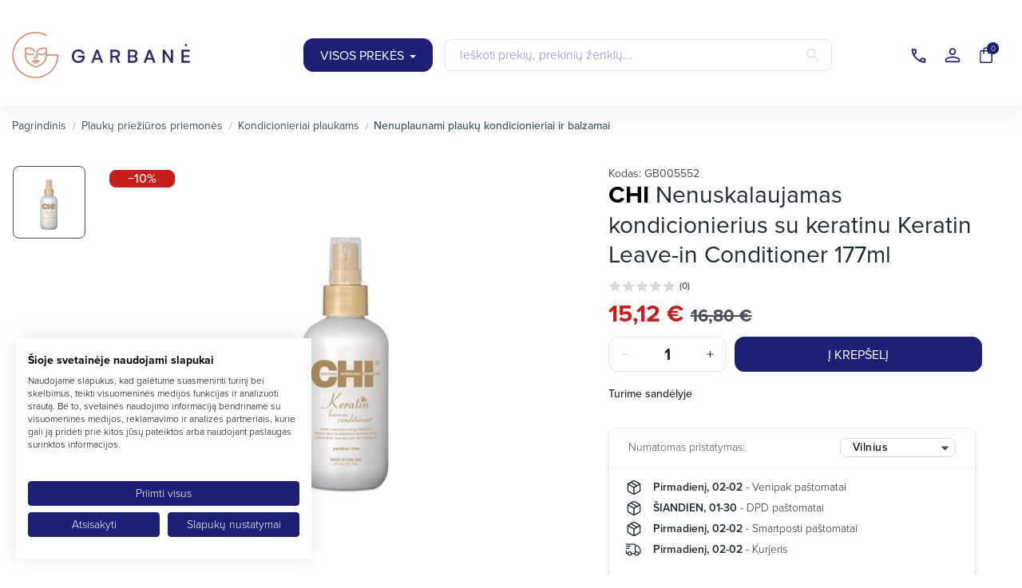

--- FILE ---
content_type: text/html; charset=utf-8
request_url: https://garbane.lt/nenuskalaujamas-kondicionierius-su-keratinu-chi-keratin-leave-in-conditioner-177ml
body_size: 73455
content:
<!doctype html>
<html lang="lt" data-vers="8.1.5">
<head>
    <script src="https://consent.cookiefirst.com/sites/garbane.lt-4e11b155-0ec5-439c-a2f6-668a082bf801/consent.js"></script>
    <script>
        console.trace = null;
        const origWarn = console.warn;
        console.warn = function (...args) {
            if (args[0] && typeof args[0] === 'string' && args[0].includes('is deprecated')) {
                return; // ignoruojam
            }
            origWarn.apply(console, args);
        };
        const origLog = console.log;
        console.log = function (...args) {
            if (args[0] && typeof args[0] === 'string' && args[0].startsWith('JQMIGRATE:')) {
                return; // ignoruojam
            }
            origLog.apply(console, args);
        };
    </script>
    
        
  <meta charset="utf-8">



  <meta http-equiv="x-ua-compatible" content="ie=edge"><script type="text/javascript">(window.NREUM||(NREUM={})).init={privacy:{cookies_enabled:true},ajax:{deny_list:["bam.eu01.nr-data.net"]},feature_flags:["soft_nav"],distributed_tracing:{enabled:true}};(window.NREUM||(NREUM={})).loader_config={agentID:"538718651",accountID:"6759739",trustKey:"6759739",xpid:"UgECWFFQARAEUFRVDgIPUlU=",licenseKey:"NRJS-11cea06ffd45c0dcedf",applicationID:"445793841",browserID:"538718651"};;/*! For license information please see nr-loader-spa-1.308.0.min.js.LICENSE.txt */
(()=>{var e,t,r={384:(e,t,r)=>{"use strict";r.d(t,{NT:()=>a,US:()=>u,Zm:()=>o,bQ:()=>d,dV:()=>c,pV:()=>l});var n=r(6154),i=r(1863),s=r(1910);const a={beacon:"bam.nr-data.net",errorBeacon:"bam.nr-data.net"};function o(){return n.gm.NREUM||(n.gm.NREUM={}),void 0===n.gm.newrelic&&(n.gm.newrelic=n.gm.NREUM),n.gm.NREUM}function c(){let e=o();return e.o||(e.o={ST:n.gm.setTimeout,SI:n.gm.setImmediate||n.gm.setInterval,CT:n.gm.clearTimeout,XHR:n.gm.XMLHttpRequest,REQ:n.gm.Request,EV:n.gm.Event,PR:n.gm.Promise,MO:n.gm.MutationObserver,FETCH:n.gm.fetch,WS:n.gm.WebSocket},(0,s.i)(...Object.values(e.o))),e}function d(e,t){let r=o();r.initializedAgents??={},t.initializedAt={ms:(0,i.t)(),date:new Date},r.initializedAgents[e]=t}function u(e,t){o()[e]=t}function l(){return function(){let e=o();const t=e.info||{};e.info={beacon:a.beacon,errorBeacon:a.errorBeacon,...t}}(),function(){let e=o();const t=e.init||{};e.init={...t}}(),c(),function(){let e=o();const t=e.loader_config||{};e.loader_config={...t}}(),o()}},782:(e,t,r)=>{"use strict";r.d(t,{T:()=>n});const n=r(860).K7.pageViewTiming},860:(e,t,r)=>{"use strict";r.d(t,{$J:()=>u,K7:()=>c,P3:()=>d,XX:()=>i,Yy:()=>o,df:()=>s,qY:()=>n,v4:()=>a});const n="events",i="jserrors",s="browser/blobs",a="rum",o="browser/logs",c={ajax:"ajax",genericEvents:"generic_events",jserrors:i,logging:"logging",metrics:"metrics",pageAction:"page_action",pageViewEvent:"page_view_event",pageViewTiming:"page_view_timing",sessionReplay:"session_replay",sessionTrace:"session_trace",softNav:"soft_navigations",spa:"spa"},d={[c.pageViewEvent]:1,[c.pageViewTiming]:2,[c.metrics]:3,[c.jserrors]:4,[c.spa]:5,[c.ajax]:6,[c.sessionTrace]:7,[c.softNav]:8,[c.sessionReplay]:9,[c.logging]:10,[c.genericEvents]:11},u={[c.pageViewEvent]:a,[c.pageViewTiming]:n,[c.ajax]:n,[c.spa]:n,[c.softNav]:n,[c.metrics]:i,[c.jserrors]:i,[c.sessionTrace]:s,[c.sessionReplay]:s,[c.logging]:o,[c.genericEvents]:"ins"}},944:(e,t,r)=>{"use strict";r.d(t,{R:()=>i});var n=r(3241);function i(e,t){"function"==typeof console.debug&&(console.debug("New Relic Warning: https://github.com/newrelic/newrelic-browser-agent/blob/main/docs/warning-codes.md#".concat(e),t),(0,n.W)({agentIdentifier:null,drained:null,type:"data",name:"warn",feature:"warn",data:{code:e,secondary:t}}))}},993:(e,t,r)=>{"use strict";r.d(t,{A$:()=>s,ET:()=>a,TZ:()=>o,p_:()=>i});var n=r(860);const i={ERROR:"ERROR",WARN:"WARN",INFO:"INFO",DEBUG:"DEBUG",TRACE:"TRACE"},s={OFF:0,ERROR:1,WARN:2,INFO:3,DEBUG:4,TRACE:5},a="log",o=n.K7.logging},1541:(e,t,r)=>{"use strict";r.d(t,{U:()=>i,f:()=>n});const n={MFE:"MFE",BA:"BA"};function i(e,t){if(2!==t?.harvestEndpointVersion)return{};const r=t.agentRef.runtime.appMetadata.agents[0].entityGuid;return e?{"source.id":e.id,"source.name":e.name,"source.type":e.type,"parent.id":e.parent?.id||r,"parent.type":e.parent?.type||n.BA}:{"entity.guid":r,appId:t.agentRef.info.applicationID}}},1687:(e,t,r)=>{"use strict";r.d(t,{Ak:()=>d,Ze:()=>h,x3:()=>u});var n=r(3241),i=r(7836),s=r(3606),a=r(860),o=r(2646);const c={};function d(e,t){const r={staged:!1,priority:a.P3[t]||0};l(e),c[e].get(t)||c[e].set(t,r)}function u(e,t){e&&c[e]&&(c[e].get(t)&&c[e].delete(t),p(e,t,!1),c[e].size&&f(e))}function l(e){if(!e)throw new Error("agentIdentifier required");c[e]||(c[e]=new Map)}function h(e="",t="feature",r=!1){if(l(e),!e||!c[e].get(t)||r)return p(e,t);c[e].get(t).staged=!0,f(e)}function f(e){const t=Array.from(c[e]);t.every(([e,t])=>t.staged)&&(t.sort((e,t)=>e[1].priority-t[1].priority),t.forEach(([t])=>{c[e].delete(t),p(e,t)}))}function p(e,t,r=!0){const a=e?i.ee.get(e):i.ee,c=s.i.handlers;if(!a.aborted&&a.backlog&&c){if((0,n.W)({agentIdentifier:e,type:"lifecycle",name:"drain",feature:t}),r){const e=a.backlog[t],r=c[t];if(r){for(let t=0;e&&t<e.length;++t)g(e[t],r);Object.entries(r).forEach(([e,t])=>{Object.values(t||{}).forEach(t=>{t[0]?.on&&t[0]?.context()instanceof o.y&&t[0].on(e,t[1])})})}}a.isolatedBacklog||delete c[t],a.backlog[t]=null,a.emit("drain-"+t,[])}}function g(e,t){var r=e[1];Object.values(t[r]||{}).forEach(t=>{var r=e[0];if(t[0]===r){var n=t[1],i=e[3],s=e[2];n.apply(i,s)}})}},1738:(e,t,r)=>{"use strict";r.d(t,{U:()=>f,Y:()=>h});var n=r(3241),i=r(9908),s=r(1863),a=r(944),o=r(5701),c=r(3969),d=r(8362),u=r(860),l=r(4261);function h(e,t,r,s){const h=s||r;!h||h[e]&&h[e]!==d.d.prototype[e]||(h[e]=function(){(0,i.p)(c.xV,["API/"+e+"/called"],void 0,u.K7.metrics,r.ee),(0,n.W)({agentIdentifier:r.agentIdentifier,drained:!!o.B?.[r.agentIdentifier],type:"data",name:"api",feature:l.Pl+e,data:{}});try{return t.apply(this,arguments)}catch(e){(0,a.R)(23,e)}})}function f(e,t,r,n,a){const o=e.info;null===r?delete o.jsAttributes[t]:o.jsAttributes[t]=r,(a||null===r)&&(0,i.p)(l.Pl+n,[(0,s.t)(),t,r],void 0,"session",e.ee)}},1741:(e,t,r)=>{"use strict";r.d(t,{W:()=>s});var n=r(944),i=r(4261);class s{#e(e,...t){if(this[e]!==s.prototype[e])return this[e](...t);(0,n.R)(35,e)}addPageAction(e,t){return this.#e(i.hG,e,t)}register(e){return this.#e(i.eY,e)}recordCustomEvent(e,t){return this.#e(i.fF,e,t)}setPageViewName(e,t){return this.#e(i.Fw,e,t)}setCustomAttribute(e,t,r){return this.#e(i.cD,e,t,r)}noticeError(e,t){return this.#e(i.o5,e,t)}setUserId(e,t=!1){return this.#e(i.Dl,e,t)}setApplicationVersion(e){return this.#e(i.nb,e)}setErrorHandler(e){return this.#e(i.bt,e)}addRelease(e,t){return this.#e(i.k6,e,t)}log(e,t){return this.#e(i.$9,e,t)}start(){return this.#e(i.d3)}finished(e){return this.#e(i.BL,e)}recordReplay(){return this.#e(i.CH)}pauseReplay(){return this.#e(i.Tb)}addToTrace(e){return this.#e(i.U2,e)}setCurrentRouteName(e){return this.#e(i.PA,e)}interaction(e){return this.#e(i.dT,e)}wrapLogger(e,t,r){return this.#e(i.Wb,e,t,r)}measure(e,t){return this.#e(i.V1,e,t)}consent(e){return this.#e(i.Pv,e)}}},1863:(e,t,r)=>{"use strict";function n(){return Math.floor(performance.now())}r.d(t,{t:()=>n})},1910:(e,t,r)=>{"use strict";r.d(t,{i:()=>s});var n=r(944);const i=new Map;function s(...e){return e.every(e=>{if(i.has(e))return i.get(e);const t="function"==typeof e?e.toString():"",r=t.includes("[native code]"),s=t.includes("nrWrapper");return r||s||(0,n.R)(64,e?.name||t),i.set(e,r),r})}},2555:(e,t,r)=>{"use strict";r.d(t,{D:()=>o,f:()=>a});var n=r(384),i=r(8122);const s={beacon:n.NT.beacon,errorBeacon:n.NT.errorBeacon,licenseKey:void 0,applicationID:void 0,sa:void 0,queueTime:void 0,applicationTime:void 0,ttGuid:void 0,user:void 0,account:void 0,product:void 0,extra:void 0,jsAttributes:{},userAttributes:void 0,atts:void 0,transactionName:void 0,tNamePlain:void 0};function a(e){try{return!!e.licenseKey&&!!e.errorBeacon&&!!e.applicationID}catch(e){return!1}}const o=e=>(0,i.a)(e,s)},2614:(e,t,r)=>{"use strict";r.d(t,{BB:()=>a,H3:()=>n,g:()=>d,iL:()=>c,tS:()=>o,uh:()=>i,wk:()=>s});const n="NRBA",i="SESSION",s=144e5,a=18e5,o={STARTED:"session-started",PAUSE:"session-pause",RESET:"session-reset",RESUME:"session-resume",UPDATE:"session-update"},c={SAME_TAB:"same-tab",CROSS_TAB:"cross-tab"},d={OFF:0,FULL:1,ERROR:2}},2646:(e,t,r)=>{"use strict";r.d(t,{y:()=>n});class n{constructor(e){this.contextId=e}}},2843:(e,t,r)=>{"use strict";r.d(t,{G:()=>s,u:()=>i});var n=r(3878);function i(e,t=!1,r,i){(0,n.DD)("visibilitychange",function(){if(t)return void("hidden"===document.visibilityState&&e());e(document.visibilityState)},r,i)}function s(e,t,r){(0,n.sp)("pagehide",e,t,r)}},3241:(e,t,r)=>{"use strict";r.d(t,{W:()=>s});var n=r(6154);const i="newrelic";function s(e={}){try{n.gm.dispatchEvent(new CustomEvent(i,{detail:e}))}catch(e){}}},3304:(e,t,r)=>{"use strict";r.d(t,{A:()=>s});var n=r(7836);const i=()=>{const e=new WeakSet;return(t,r)=>{if("object"==typeof r&&null!==r){if(e.has(r))return;e.add(r)}return r}};function s(e){try{return JSON.stringify(e,i())??""}catch(e){try{n.ee.emit("internal-error",[e])}catch(e){}return""}}},3333:(e,t,r)=>{"use strict";r.d(t,{$v:()=>u,TZ:()=>n,Xh:()=>c,Zp:()=>i,kd:()=>d,mq:()=>o,nf:()=>a,qN:()=>s});const n=r(860).K7.genericEvents,i=["auxclick","click","copy","keydown","paste","scrollend"],s=["focus","blur"],a=4,o=1e3,c=2e3,d=["PageAction","UserAction","BrowserPerformance"],u={RESOURCES:"experimental.resources",REGISTER:"register"}},3434:(e,t,r)=>{"use strict";r.d(t,{Jt:()=>s,YM:()=>d});var n=r(7836),i=r(5607);const s="nr@original:".concat(i.W),a=50;var o=Object.prototype.hasOwnProperty,c=!1;function d(e,t){return e||(e=n.ee),r.inPlace=function(e,t,n,i,s){n||(n="");const a="-"===n.charAt(0);for(let o=0;o<t.length;o++){const c=t[o],d=e[c];l(d)||(e[c]=r(d,a?c+n:n,i,c,s))}},r.flag=s,r;function r(t,r,n,c,d){return l(t)?t:(r||(r=""),nrWrapper[s]=t,function(e,t,r){if(Object.defineProperty&&Object.keys)try{return Object.keys(e).forEach(function(r){Object.defineProperty(t,r,{get:function(){return e[r]},set:function(t){return e[r]=t,t}})}),t}catch(e){u([e],r)}for(var n in e)o.call(e,n)&&(t[n]=e[n])}(t,nrWrapper,e),nrWrapper);function nrWrapper(){var s,o,l,h;let f;try{o=this,s=[...arguments],l="function"==typeof n?n(s,o):n||{}}catch(t){u([t,"",[s,o,c],l],e)}i(r+"start",[s,o,c],l,d);const p=performance.now();let g;try{return h=t.apply(o,s),g=performance.now(),h}catch(e){throw g=performance.now(),i(r+"err",[s,o,e],l,d),f=e,f}finally{const e=g-p,t={start:p,end:g,duration:e,isLongTask:e>=a,methodName:c,thrownError:f};t.isLongTask&&i("long-task",[t,o],l,d),i(r+"end",[s,o,h],l,d)}}}function i(r,n,i,s){if(!c||t){var a=c;c=!0;try{e.emit(r,n,i,t,s)}catch(t){u([t,r,n,i],e)}c=a}}}function u(e,t){t||(t=n.ee);try{t.emit("internal-error",e)}catch(e){}}function l(e){return!(e&&"function"==typeof e&&e.apply&&!e[s])}},3606:(e,t,r)=>{"use strict";r.d(t,{i:()=>s});var n=r(9908);s.on=a;var i=s.handlers={};function s(e,t,r,s){a(s||n.d,i,e,t,r)}function a(e,t,r,i,s){s||(s="feature"),e||(e=n.d);var a=t[s]=t[s]||{};(a[r]=a[r]||[]).push([e,i])}},3738:(e,t,r)=>{"use strict";r.d(t,{He:()=>i,Kp:()=>o,Lc:()=>d,Rz:()=>u,TZ:()=>n,bD:()=>s,d3:()=>a,jx:()=>l,sl:()=>h,uP:()=>c});const n=r(860).K7.sessionTrace,i="bstResource",s="resource",a="-start",o="-end",c="fn"+a,d="fn"+o,u="pushState",l=1e3,h=3e4},3785:(e,t,r)=>{"use strict";r.d(t,{R:()=>c,b:()=>d});var n=r(9908),i=r(1863),s=r(860),a=r(3969),o=r(993);function c(e,t,r={},c=o.p_.INFO,d=!0,u,l=(0,i.t)()){(0,n.p)(a.xV,["API/logging/".concat(c.toLowerCase(),"/called")],void 0,s.K7.metrics,e),(0,n.p)(o.ET,[l,t,r,c,d,u],void 0,s.K7.logging,e)}function d(e){return"string"==typeof e&&Object.values(o.p_).some(t=>t===e.toUpperCase().trim())}},3878:(e,t,r)=>{"use strict";function n(e,t){return{capture:e,passive:!1,signal:t}}function i(e,t,r=!1,i){window.addEventListener(e,t,n(r,i))}function s(e,t,r=!1,i){document.addEventListener(e,t,n(r,i))}r.d(t,{DD:()=>s,jT:()=>n,sp:()=>i})},3962:(e,t,r)=>{"use strict";r.d(t,{AM:()=>a,O2:()=>l,OV:()=>s,Qu:()=>h,TZ:()=>c,ih:()=>f,pP:()=>o,t1:()=>u,tC:()=>i,wD:()=>d});var n=r(860);const i=["click","keydown","submit"],s="popstate",a="api",o="initialPageLoad",c=n.K7.softNav,d=5e3,u=500,l={INITIAL_PAGE_LOAD:"",ROUTE_CHANGE:1,UNSPECIFIED:2},h={INTERACTION:1,AJAX:2,CUSTOM_END:3,CUSTOM_TRACER:4},f={IP:"in progress",PF:"pending finish",FIN:"finished",CAN:"cancelled"}},3969:(e,t,r)=>{"use strict";r.d(t,{TZ:()=>n,XG:()=>o,rs:()=>i,xV:()=>a,z_:()=>s});const n=r(860).K7.metrics,i="sm",s="cm",a="storeSupportabilityMetrics",o="storeEventMetrics"},4234:(e,t,r)=>{"use strict";r.d(t,{W:()=>s});var n=r(7836),i=r(1687);class s{constructor(e,t){this.agentIdentifier=e,this.ee=n.ee.get(e),this.featureName=t,this.blocked=!1}deregisterDrain(){(0,i.x3)(this.agentIdentifier,this.featureName)}}},4261:(e,t,r)=>{"use strict";r.d(t,{$9:()=>u,BL:()=>c,CH:()=>p,Dl:()=>R,Fw:()=>w,PA:()=>v,Pl:()=>n,Pv:()=>A,Tb:()=>h,U2:()=>a,V1:()=>E,Wb:()=>T,bt:()=>y,cD:()=>b,d3:()=>x,dT:()=>d,eY:()=>g,fF:()=>f,hG:()=>s,hw:()=>i,k6:()=>o,nb:()=>m,o5:()=>l});const n="api-",i=n+"ixn-",s="addPageAction",a="addToTrace",o="addRelease",c="finished",d="interaction",u="log",l="noticeError",h="pauseReplay",f="recordCustomEvent",p="recordReplay",g="register",m="setApplicationVersion",v="setCurrentRouteName",b="setCustomAttribute",y="setErrorHandler",w="setPageViewName",R="setUserId",x="start",T="wrapLogger",E="measure",A="consent"},5205:(e,t,r)=>{"use strict";r.d(t,{j:()=>S});var n=r(384),i=r(1741);var s=r(2555),a=r(3333);const o=e=>{if(!e||"string"!=typeof e)return!1;try{document.createDocumentFragment().querySelector(e)}catch{return!1}return!0};var c=r(2614),d=r(944),u=r(8122);const l="[data-nr-mask]",h=e=>(0,u.a)(e,(()=>{const e={feature_flags:[],experimental:{allow_registered_children:!1,resources:!1},mask_selector:"*",block_selector:"[data-nr-block]",mask_input_options:{color:!1,date:!1,"datetime-local":!1,email:!1,month:!1,number:!1,range:!1,search:!1,tel:!1,text:!1,time:!1,url:!1,week:!1,textarea:!1,select:!1,password:!0}};return{ajax:{deny_list:void 0,block_internal:!0,enabled:!0,autoStart:!0},api:{get allow_registered_children(){return e.feature_flags.includes(a.$v.REGISTER)||e.experimental.allow_registered_children},set allow_registered_children(t){e.experimental.allow_registered_children=t},duplicate_registered_data:!1},browser_consent_mode:{enabled:!1},distributed_tracing:{enabled:void 0,exclude_newrelic_header:void 0,cors_use_newrelic_header:void 0,cors_use_tracecontext_headers:void 0,allowed_origins:void 0},get feature_flags(){return e.feature_flags},set feature_flags(t){e.feature_flags=t},generic_events:{enabled:!0,autoStart:!0},harvest:{interval:30},jserrors:{enabled:!0,autoStart:!0},logging:{enabled:!0,autoStart:!0},metrics:{enabled:!0,autoStart:!0},obfuscate:void 0,page_action:{enabled:!0},page_view_event:{enabled:!0,autoStart:!0},page_view_timing:{enabled:!0,autoStart:!0},performance:{capture_marks:!1,capture_measures:!1,capture_detail:!0,resources:{get enabled(){return e.feature_flags.includes(a.$v.RESOURCES)||e.experimental.resources},set enabled(t){e.experimental.resources=t},asset_types:[],first_party_domains:[],ignore_newrelic:!0}},privacy:{cookies_enabled:!0},proxy:{assets:void 0,beacon:void 0},session:{expiresMs:c.wk,inactiveMs:c.BB},session_replay:{autoStart:!0,enabled:!1,preload:!1,sampling_rate:10,error_sampling_rate:100,collect_fonts:!1,inline_images:!1,fix_stylesheets:!0,mask_all_inputs:!0,get mask_text_selector(){return e.mask_selector},set mask_text_selector(t){o(t)?e.mask_selector="".concat(t,",").concat(l):""===t||null===t?e.mask_selector=l:(0,d.R)(5,t)},get block_class(){return"nr-block"},get ignore_class(){return"nr-ignore"},get mask_text_class(){return"nr-mask"},get block_selector(){return e.block_selector},set block_selector(t){o(t)?e.block_selector+=",".concat(t):""!==t&&(0,d.R)(6,t)},get mask_input_options(){return e.mask_input_options},set mask_input_options(t){t&&"object"==typeof t?e.mask_input_options={...t,password:!0}:(0,d.R)(7,t)}},session_trace:{enabled:!0,autoStart:!0},soft_navigations:{enabled:!0,autoStart:!0},spa:{enabled:!0,autoStart:!0},ssl:void 0,user_actions:{enabled:!0,elementAttributes:["id","className","tagName","type"]}}})());var f=r(6154),p=r(9324);let g=0;const m={buildEnv:p.F3,distMethod:p.Xs,version:p.xv,originTime:f.WN},v={consented:!1},b={appMetadata:{},get consented(){return this.session?.state?.consent||v.consented},set consented(e){v.consented=e},customTransaction:void 0,denyList:void 0,disabled:!1,harvester:void 0,isolatedBacklog:!1,isRecording:!1,loaderType:void 0,maxBytes:3e4,obfuscator:void 0,onerror:void 0,ptid:void 0,releaseIds:{},session:void 0,timeKeeper:void 0,registeredEntities:[],jsAttributesMetadata:{bytes:0},get harvestCount(){return++g}},y=e=>{const t=(0,u.a)(e,b),r=Object.keys(m).reduce((e,t)=>(e[t]={value:m[t],writable:!1,configurable:!0,enumerable:!0},e),{});return Object.defineProperties(t,r)};var w=r(5701);const R=e=>{const t=e.startsWith("http");e+="/",r.p=t?e:"https://"+e};var x=r(7836),T=r(3241);const E={accountID:void 0,trustKey:void 0,agentID:void 0,licenseKey:void 0,applicationID:void 0,xpid:void 0},A=e=>(0,u.a)(e,E),_=new Set;function S(e,t={},r,a){let{init:o,info:c,loader_config:d,runtime:u={},exposed:l=!0}=t;if(!c){const e=(0,n.pV)();o=e.init,c=e.info,d=e.loader_config}e.init=h(o||{}),e.loader_config=A(d||{}),c.jsAttributes??={},f.bv&&(c.jsAttributes.isWorker=!0),e.info=(0,s.D)(c);const p=e.init,g=[c.beacon,c.errorBeacon];_.has(e.agentIdentifier)||(p.proxy.assets&&(R(p.proxy.assets),g.push(p.proxy.assets)),p.proxy.beacon&&g.push(p.proxy.beacon),e.beacons=[...g],function(e){const t=(0,n.pV)();Object.getOwnPropertyNames(i.W.prototype).forEach(r=>{const n=i.W.prototype[r];if("function"!=typeof n||"constructor"===n)return;let s=t[r];e[r]&&!1!==e.exposed&&"micro-agent"!==e.runtime?.loaderType&&(t[r]=(...t)=>{const n=e[r](...t);return s?s(...t):n})})}(e),(0,n.US)("activatedFeatures",w.B)),u.denyList=[...p.ajax.deny_list||[],...p.ajax.block_internal?g:[]],u.ptid=e.agentIdentifier,u.loaderType=r,e.runtime=y(u),_.has(e.agentIdentifier)||(e.ee=x.ee.get(e.agentIdentifier),e.exposed=l,(0,T.W)({agentIdentifier:e.agentIdentifier,drained:!!w.B?.[e.agentIdentifier],type:"lifecycle",name:"initialize",feature:void 0,data:e.config})),_.add(e.agentIdentifier)}},5270:(e,t,r)=>{"use strict";r.d(t,{Aw:()=>a,SR:()=>s,rF:()=>o});var n=r(384),i=r(7767);function s(e){return!!(0,n.dV)().o.MO&&(0,i.V)(e)&&!0===e?.session_trace.enabled}function a(e){return!0===e?.session_replay.preload&&s(e)}function o(e,t){try{if("string"==typeof t?.type){if("password"===t.type.toLowerCase())return"*".repeat(e?.length||0);if(void 0!==t?.dataset?.nrUnmask||t?.classList?.contains("nr-unmask"))return e}}catch(e){}return"string"==typeof e?e.replace(/[\S]/g,"*"):"*".repeat(e?.length||0)}},5289:(e,t,r)=>{"use strict";r.d(t,{GG:()=>a,Qr:()=>c,sB:()=>o});var n=r(3878),i=r(6389);function s(){return"undefined"==typeof document||"complete"===document.readyState}function a(e,t){if(s())return e();const r=(0,i.J)(e),a=setInterval(()=>{s()&&(clearInterval(a),r())},500);(0,n.sp)("load",r,t)}function o(e){if(s())return e();(0,n.DD)("DOMContentLoaded",e)}function c(e){if(s())return e();(0,n.sp)("popstate",e)}},5607:(e,t,r)=>{"use strict";r.d(t,{W:()=>n});const n=(0,r(9566).bz)()},5701:(e,t,r)=>{"use strict";r.d(t,{B:()=>s,t:()=>a});var n=r(3241);const i=new Set,s={};function a(e,t){const r=t.agentIdentifier;s[r]??={},e&&"object"==typeof e&&(i.has(r)||(t.ee.emit("rumresp",[e]),s[r]=e,i.add(r),(0,n.W)({agentIdentifier:r,loaded:!0,drained:!0,type:"lifecycle",name:"load",feature:void 0,data:e})))}},6154:(e,t,r)=>{"use strict";r.d(t,{OF:()=>d,RI:()=>i,WN:()=>h,bv:()=>s,eN:()=>f,gm:()=>a,lR:()=>l,m:()=>c,mw:()=>o,sb:()=>u});var n=r(1863);const i="undefined"!=typeof window&&!!window.document,s="undefined"!=typeof WorkerGlobalScope&&("undefined"!=typeof self&&self instanceof WorkerGlobalScope&&self.navigator instanceof WorkerNavigator||"undefined"!=typeof globalThis&&globalThis instanceof WorkerGlobalScope&&globalThis.navigator instanceof WorkerNavigator),a=i?window:"undefined"!=typeof WorkerGlobalScope&&("undefined"!=typeof self&&self instanceof WorkerGlobalScope&&self||"undefined"!=typeof globalThis&&globalThis instanceof WorkerGlobalScope&&globalThis),o=Boolean("hidden"===a?.document?.visibilityState),c=""+a?.location,d=/iPad|iPhone|iPod/.test(a.navigator?.userAgent),u=d&&"undefined"==typeof SharedWorker,l=(()=>{const e=a.navigator?.userAgent?.match(/Firefox[/\s](\d+\.\d+)/);return Array.isArray(e)&&e.length>=2?+e[1]:0})(),h=Date.now()-(0,n.t)(),f=()=>"undefined"!=typeof PerformanceNavigationTiming&&a?.performance?.getEntriesByType("navigation")?.[0]?.responseStart},6344:(e,t,r)=>{"use strict";r.d(t,{BB:()=>u,Qb:()=>l,TZ:()=>i,Ug:()=>a,Vh:()=>s,_s:()=>o,bc:()=>d,yP:()=>c});var n=r(2614);const i=r(860).K7.sessionReplay,s="errorDuringReplay",a=.12,o={DomContentLoaded:0,Load:1,FullSnapshot:2,IncrementalSnapshot:3,Meta:4,Custom:5},c={[n.g.ERROR]:15e3,[n.g.FULL]:3e5,[n.g.OFF]:0},d={RESET:{message:"Session was reset",sm:"Reset"},IMPORT:{message:"Recorder failed to import",sm:"Import"},TOO_MANY:{message:"429: Too Many Requests",sm:"Too-Many"},TOO_BIG:{message:"Payload was too large",sm:"Too-Big"},CROSS_TAB:{message:"Session Entity was set to OFF on another tab",sm:"Cross-Tab"},ENTITLEMENTS:{message:"Session Replay is not allowed and will not be started",sm:"Entitlement"}},u=5e3,l={API:"api",RESUME:"resume",SWITCH_TO_FULL:"switchToFull",INITIALIZE:"initialize",PRELOAD:"preload"}},6389:(e,t,r)=>{"use strict";function n(e,t=500,r={}){const n=r?.leading||!1;let i;return(...r)=>{n&&void 0===i&&(e.apply(this,r),i=setTimeout(()=>{i=clearTimeout(i)},t)),n||(clearTimeout(i),i=setTimeout(()=>{e.apply(this,r)},t))}}function i(e){let t=!1;return(...r)=>{t||(t=!0,e.apply(this,r))}}r.d(t,{J:()=>i,s:()=>n})},6630:(e,t,r)=>{"use strict";r.d(t,{T:()=>n});const n=r(860).K7.pageViewEvent},6774:(e,t,r)=>{"use strict";r.d(t,{T:()=>n});const n=r(860).K7.jserrors},7295:(e,t,r)=>{"use strict";r.d(t,{Xv:()=>a,gX:()=>i,iW:()=>s});var n=[];function i(e){if(!e||s(e))return!1;if(0===n.length)return!0;if("*"===n[0].hostname)return!1;for(var t=0;t<n.length;t++){var r=n[t];if(r.hostname.test(e.hostname)&&r.pathname.test(e.pathname))return!1}return!0}function s(e){return void 0===e.hostname}function a(e){if(n=[],e&&e.length)for(var t=0;t<e.length;t++){let r=e[t];if(!r)continue;if("*"===r)return void(n=[{hostname:"*"}]);0===r.indexOf("http://")?r=r.substring(7):0===r.indexOf("https://")&&(r=r.substring(8));const i=r.indexOf("/");let s,a;i>0?(s=r.substring(0,i),a=r.substring(i)):(s=r,a="*");let[c]=s.split(":");n.push({hostname:o(c),pathname:o(a,!0)})}}function o(e,t=!1){const r=e.replace(/[.+?^${}()|[\]\\]/g,e=>"\\"+e).replace(/\*/g,".*?");return new RegExp((t?"^":"")+r+"$")}},7485:(e,t,r)=>{"use strict";r.d(t,{D:()=>i});var n=r(6154);function i(e){if(0===(e||"").indexOf("data:"))return{protocol:"data"};try{const t=new URL(e,location.href),r={port:t.port,hostname:t.hostname,pathname:t.pathname,search:t.search,protocol:t.protocol.slice(0,t.protocol.indexOf(":")),sameOrigin:t.protocol===n.gm?.location?.protocol&&t.host===n.gm?.location?.host};return r.port&&""!==r.port||("http:"===t.protocol&&(r.port="80"),"https:"===t.protocol&&(r.port="443")),r.pathname&&""!==r.pathname?r.pathname.startsWith("/")||(r.pathname="/".concat(r.pathname)):r.pathname="/",r}catch(e){return{}}}},7699:(e,t,r)=>{"use strict";r.d(t,{It:()=>s,KC:()=>o,No:()=>i,qh:()=>a});var n=r(860);const i=16e3,s=1e6,a="SESSION_ERROR",o={[n.K7.logging]:!0,[n.K7.genericEvents]:!1,[n.K7.jserrors]:!1,[n.K7.ajax]:!1}},7767:(e,t,r)=>{"use strict";r.d(t,{V:()=>i});var n=r(6154);const i=e=>n.RI&&!0===e?.privacy.cookies_enabled},7836:(e,t,r)=>{"use strict";r.d(t,{P:()=>o,ee:()=>c});var n=r(384),i=r(8990),s=r(2646),a=r(5607);const o="nr@context:".concat(a.W),c=function e(t,r){var n={},a={},u={},l=!1;try{l=16===r.length&&d.initializedAgents?.[r]?.runtime.isolatedBacklog}catch(e){}var h={on:p,addEventListener:p,removeEventListener:function(e,t){var r=n[e];if(!r)return;for(var i=0;i<r.length;i++)r[i]===t&&r.splice(i,1)},emit:function(e,r,n,i,s){!1!==s&&(s=!0);if(c.aborted&&!i)return;t&&s&&t.emit(e,r,n);var o=f(n);g(e).forEach(e=>{e.apply(o,r)});var d=v()[a[e]];d&&d.push([h,e,r,o]);return o},get:m,listeners:g,context:f,buffer:function(e,t){const r=v();if(t=t||"feature",h.aborted)return;Object.entries(e||{}).forEach(([e,n])=>{a[n]=t,t in r||(r[t]=[])})},abort:function(){h._aborted=!0,Object.keys(h.backlog).forEach(e=>{delete h.backlog[e]})},isBuffering:function(e){return!!v()[a[e]]},debugId:r,backlog:l?{}:t&&"object"==typeof t.backlog?t.backlog:{},isolatedBacklog:l};return Object.defineProperty(h,"aborted",{get:()=>{let e=h._aborted||!1;return e||(t&&(e=t.aborted),e)}}),h;function f(e){return e&&e instanceof s.y?e:e?(0,i.I)(e,o,()=>new s.y(o)):new s.y(o)}function p(e,t){n[e]=g(e).concat(t)}function g(e){return n[e]||[]}function m(t){return u[t]=u[t]||e(h,t)}function v(){return h.backlog}}(void 0,"globalEE"),d=(0,n.Zm)();d.ee||(d.ee=c)},8122:(e,t,r)=>{"use strict";r.d(t,{a:()=>i});var n=r(944);function i(e,t){try{if(!e||"object"!=typeof e)return(0,n.R)(3);if(!t||"object"!=typeof t)return(0,n.R)(4);const r=Object.create(Object.getPrototypeOf(t),Object.getOwnPropertyDescriptors(t)),s=0===Object.keys(r).length?e:r;for(let a in s)if(void 0!==e[a])try{if(null===e[a]){r[a]=null;continue}Array.isArray(e[a])&&Array.isArray(t[a])?r[a]=Array.from(new Set([...e[a],...t[a]])):"object"==typeof e[a]&&"object"==typeof t[a]?r[a]=i(e[a],t[a]):r[a]=e[a]}catch(e){r[a]||(0,n.R)(1,e)}return r}catch(e){(0,n.R)(2,e)}}},8139:(e,t,r)=>{"use strict";r.d(t,{u:()=>h});var n=r(7836),i=r(3434),s=r(8990),a=r(6154);const o={},c=a.gm.XMLHttpRequest,d="addEventListener",u="removeEventListener",l="nr@wrapped:".concat(n.P);function h(e){var t=function(e){return(e||n.ee).get("events")}(e);if(o[t.debugId]++)return t;o[t.debugId]=1;var r=(0,i.YM)(t,!0);function h(e){r.inPlace(e,[d,u],"-",p)}function p(e,t){return e[1]}return"getPrototypeOf"in Object&&(a.RI&&f(document,h),c&&f(c.prototype,h),f(a.gm,h)),t.on(d+"-start",function(e,t){var n=e[1];if(null!==n&&("function"==typeof n||"object"==typeof n)&&"newrelic"!==e[0]){var i=(0,s.I)(n,l,function(){var e={object:function(){if("function"!=typeof n.handleEvent)return;return n.handleEvent.apply(n,arguments)},function:n}[typeof n];return e?r(e,"fn-",null,e.name||"anonymous"):n});this.wrapped=e[1]=i}}),t.on(u+"-start",function(e){e[1]=this.wrapped||e[1]}),t}function f(e,t,...r){let n=e;for(;"object"==typeof n&&!Object.prototype.hasOwnProperty.call(n,d);)n=Object.getPrototypeOf(n);n&&t(n,...r)}},8362:(e,t,r)=>{"use strict";r.d(t,{d:()=>s});var n=r(9566),i=r(1741);class s extends i.W{agentIdentifier=(0,n.LA)(16)}},8374:(e,t,r)=>{r.nc=(()=>{try{return document?.currentScript?.nonce}catch(e){}return""})()},8990:(e,t,r)=>{"use strict";r.d(t,{I:()=>i});var n=Object.prototype.hasOwnProperty;function i(e,t,r){if(n.call(e,t))return e[t];var i=r();if(Object.defineProperty&&Object.keys)try{return Object.defineProperty(e,t,{value:i,writable:!0,enumerable:!1}),i}catch(e){}return e[t]=i,i}},9119:(e,t,r)=>{"use strict";r.d(t,{L:()=>s});var n=/([^?#]*)[^#]*(#[^?]*|$).*/,i=/([^?#]*)().*/;function s(e,t){return e?e.replace(t?n:i,"$1$2"):e}},9300:(e,t,r)=>{"use strict";r.d(t,{T:()=>n});const n=r(860).K7.ajax},9324:(e,t,r)=>{"use strict";r.d(t,{AJ:()=>a,F3:()=>i,Xs:()=>s,Yq:()=>o,xv:()=>n});const n="1.308.0",i="PROD",s="CDN",a="@newrelic/rrweb",o="1.0.1"},9566:(e,t,r)=>{"use strict";r.d(t,{LA:()=>o,ZF:()=>c,bz:()=>a,el:()=>d});var n=r(6154);const i="xxxxxxxx-xxxx-4xxx-yxxx-xxxxxxxxxxxx";function s(e,t){return e?15&e[t]:16*Math.random()|0}function a(){const e=n.gm?.crypto||n.gm?.msCrypto;let t,r=0;return e&&e.getRandomValues&&(t=e.getRandomValues(new Uint8Array(30))),i.split("").map(e=>"x"===e?s(t,r++).toString(16):"y"===e?(3&s()|8).toString(16):e).join("")}function o(e){const t=n.gm?.crypto||n.gm?.msCrypto;let r,i=0;t&&t.getRandomValues&&(r=t.getRandomValues(new Uint8Array(e)));const a=[];for(var o=0;o<e;o++)a.push(s(r,i++).toString(16));return a.join("")}function c(){return o(16)}function d(){return o(32)}},9908:(e,t,r)=>{"use strict";r.d(t,{d:()=>n,p:()=>i});var n=r(7836).ee.get("handle");function i(e,t,r,i,s){s?(s.buffer([e],i),s.emit(e,t,r)):(n.buffer([e],i),n.emit(e,t,r))}}},n={};function i(e){var t=n[e];if(void 0!==t)return t.exports;var s=n[e]={exports:{}};return r[e](s,s.exports,i),s.exports}i.m=r,i.d=(e,t)=>{for(var r in t)i.o(t,r)&&!i.o(e,r)&&Object.defineProperty(e,r,{enumerable:!0,get:t[r]})},i.f={},i.e=e=>Promise.all(Object.keys(i.f).reduce((t,r)=>(i.f[r](e,t),t),[])),i.u=e=>({212:"nr-spa-compressor",249:"nr-spa-recorder",478:"nr-spa"}[e]+"-1.308.0.min.js"),i.o=(e,t)=>Object.prototype.hasOwnProperty.call(e,t),e={},t="NRBA-1.308.0.PROD:",i.l=(r,n,s,a)=>{if(e[r])e[r].push(n);else{var o,c;if(void 0!==s)for(var d=document.getElementsByTagName("script"),u=0;u<d.length;u++){var l=d[u];if(l.getAttribute("src")==r||l.getAttribute("data-webpack")==t+s){o=l;break}}if(!o){c=!0;var h={478:"sha512-RSfSVnmHk59T/uIPbdSE0LPeqcEdF4/+XhfJdBuccH5rYMOEZDhFdtnh6X6nJk7hGpzHd9Ujhsy7lZEz/ORYCQ==",249:"sha512-ehJXhmntm85NSqW4MkhfQqmeKFulra3klDyY0OPDUE+sQ3GokHlPh1pmAzuNy//3j4ac6lzIbmXLvGQBMYmrkg==",212:"sha512-B9h4CR46ndKRgMBcK+j67uSR2RCnJfGefU+A7FrgR/k42ovXy5x/MAVFiSvFxuVeEk/pNLgvYGMp1cBSK/G6Fg=="};(o=document.createElement("script")).charset="utf-8",i.nc&&o.setAttribute("nonce",i.nc),o.setAttribute("data-webpack",t+s),o.src=r,0!==o.src.indexOf(window.location.origin+"/")&&(o.crossOrigin="anonymous"),h[a]&&(o.integrity=h[a])}e[r]=[n];var f=(t,n)=>{o.onerror=o.onload=null,clearTimeout(p);var i=e[r];if(delete e[r],o.parentNode&&o.parentNode.removeChild(o),i&&i.forEach(e=>e(n)),t)return t(n)},p=setTimeout(f.bind(null,void 0,{type:"timeout",target:o}),12e4);o.onerror=f.bind(null,o.onerror),o.onload=f.bind(null,o.onload),c&&document.head.appendChild(o)}},i.r=e=>{"undefined"!=typeof Symbol&&Symbol.toStringTag&&Object.defineProperty(e,Symbol.toStringTag,{value:"Module"}),Object.defineProperty(e,"__esModule",{value:!0})},i.p="https://js-agent.newrelic.com/",(()=>{var e={38:0,788:0};i.f.j=(t,r)=>{var n=i.o(e,t)?e[t]:void 0;if(0!==n)if(n)r.push(n[2]);else{var s=new Promise((r,i)=>n=e[t]=[r,i]);r.push(n[2]=s);var a=i.p+i.u(t),o=new Error;i.l(a,r=>{if(i.o(e,t)&&(0!==(n=e[t])&&(e[t]=void 0),n)){var s=r&&("load"===r.type?"missing":r.type),a=r&&r.target&&r.target.src;o.message="Loading chunk "+t+" failed: ("+s+": "+a+")",o.name="ChunkLoadError",o.type=s,o.request=a,n[1](o)}},"chunk-"+t,t)}};var t=(t,r)=>{var n,s,[a,o,c]=r,d=0;if(a.some(t=>0!==e[t])){for(n in o)i.o(o,n)&&(i.m[n]=o[n]);if(c)c(i)}for(t&&t(r);d<a.length;d++)s=a[d],i.o(e,s)&&e[s]&&e[s][0](),e[s]=0},r=self["webpackChunk:NRBA-1.308.0.PROD"]=self["webpackChunk:NRBA-1.308.0.PROD"]||[];r.forEach(t.bind(null,0)),r.push=t.bind(null,r.push.bind(r))})(),(()=>{"use strict";i(8374);var e=i(8362),t=i(860);const r=Object.values(t.K7);var n=i(5205);var s=i(9908),a=i(1863),o=i(4261),c=i(1738);var d=i(1687),u=i(4234),l=i(5289),h=i(6154),f=i(944),p=i(5270),g=i(7767),m=i(6389),v=i(7699);class b extends u.W{constructor(e,t){super(e.agentIdentifier,t),this.agentRef=e,this.abortHandler=void 0,this.featAggregate=void 0,this.loadedSuccessfully=void 0,this.onAggregateImported=new Promise(e=>{this.loadedSuccessfully=e}),this.deferred=Promise.resolve(),!1===e.init[this.featureName].autoStart?this.deferred=new Promise((t,r)=>{this.ee.on("manual-start-all",(0,m.J)(()=>{(0,d.Ak)(e.agentIdentifier,this.featureName),t()}))}):(0,d.Ak)(e.agentIdentifier,t)}importAggregator(e,t,r={}){if(this.featAggregate)return;const n=async()=>{let n;await this.deferred;try{if((0,g.V)(e.init)){const{setupAgentSession:t}=await i.e(478).then(i.bind(i,8766));n=t(e)}}catch(e){(0,f.R)(20,e),this.ee.emit("internal-error",[e]),(0,s.p)(v.qh,[e],void 0,this.featureName,this.ee)}try{if(!this.#t(this.featureName,n,e.init))return(0,d.Ze)(this.agentIdentifier,this.featureName),void this.loadedSuccessfully(!1);const{Aggregate:i}=await t();this.featAggregate=new i(e,r),e.runtime.harvester.initializedAggregates.push(this.featAggregate),this.loadedSuccessfully(!0)}catch(e){(0,f.R)(34,e),this.abortHandler?.(),(0,d.Ze)(this.agentIdentifier,this.featureName,!0),this.loadedSuccessfully(!1),this.ee&&this.ee.abort()}};h.RI?(0,l.GG)(()=>n(),!0):n()}#t(e,r,n){if(this.blocked)return!1;switch(e){case t.K7.sessionReplay:return(0,p.SR)(n)&&!!r;case t.K7.sessionTrace:return!!r;default:return!0}}}var y=i(6630),w=i(2614),R=i(3241);class x extends b{static featureName=y.T;constructor(e){var t;super(e,y.T),this.setupInspectionEvents(e.agentIdentifier),t=e,(0,c.Y)(o.Fw,function(e,r){"string"==typeof e&&("/"!==e.charAt(0)&&(e="/"+e),t.runtime.customTransaction=(r||"http://custom.transaction")+e,(0,s.p)(o.Pl+o.Fw,[(0,a.t)()],void 0,void 0,t.ee))},t),this.importAggregator(e,()=>i.e(478).then(i.bind(i,2467)))}setupInspectionEvents(e){const t=(t,r)=>{t&&(0,R.W)({agentIdentifier:e,timeStamp:t.timeStamp,loaded:"complete"===t.target.readyState,type:"window",name:r,data:t.target.location+""})};(0,l.sB)(e=>{t(e,"DOMContentLoaded")}),(0,l.GG)(e=>{t(e,"load")}),(0,l.Qr)(e=>{t(e,"navigate")}),this.ee.on(w.tS.UPDATE,(t,r)=>{(0,R.W)({agentIdentifier:e,type:"lifecycle",name:"session",data:r})})}}var T=i(384);class E extends e.d{constructor(e){var t;(super(),h.gm)?(this.features={},(0,T.bQ)(this.agentIdentifier,this),this.desiredFeatures=new Set(e.features||[]),this.desiredFeatures.add(x),(0,n.j)(this,e,e.loaderType||"agent"),t=this,(0,c.Y)(o.cD,function(e,r,n=!1){if("string"==typeof e){if(["string","number","boolean"].includes(typeof r)||null===r)return(0,c.U)(t,e,r,o.cD,n);(0,f.R)(40,typeof r)}else(0,f.R)(39,typeof e)},t),function(e){(0,c.Y)(o.Dl,function(t,r=!1){if("string"!=typeof t&&null!==t)return void(0,f.R)(41,typeof t);const n=e.info.jsAttributes["enduser.id"];r&&null!=n&&n!==t?(0,s.p)(o.Pl+"setUserIdAndResetSession",[t],void 0,"session",e.ee):(0,c.U)(e,"enduser.id",t,o.Dl,!0)},e)}(this),function(e){(0,c.Y)(o.nb,function(t){if("string"==typeof t||null===t)return(0,c.U)(e,"application.version",t,o.nb,!1);(0,f.R)(42,typeof t)},e)}(this),function(e){(0,c.Y)(o.d3,function(){e.ee.emit("manual-start-all")},e)}(this),function(e){(0,c.Y)(o.Pv,function(t=!0){if("boolean"==typeof t){if((0,s.p)(o.Pl+o.Pv,[t],void 0,"session",e.ee),e.runtime.consented=t,t){const t=e.features.page_view_event;t.onAggregateImported.then(e=>{const r=t.featAggregate;e&&!r.sentRum&&r.sendRum()})}}else(0,f.R)(65,typeof t)},e)}(this),this.run()):(0,f.R)(21)}get config(){return{info:this.info,init:this.init,loader_config:this.loader_config,runtime:this.runtime}}get api(){return this}run(){try{const e=function(e){const t={};return r.forEach(r=>{t[r]=!!e[r]?.enabled}),t}(this.init),n=[...this.desiredFeatures];n.sort((e,r)=>t.P3[e.featureName]-t.P3[r.featureName]),n.forEach(r=>{if(!e[r.featureName]&&r.featureName!==t.K7.pageViewEvent)return;if(r.featureName===t.K7.spa)return void(0,f.R)(67);const n=function(e){switch(e){case t.K7.ajax:return[t.K7.jserrors];case t.K7.sessionTrace:return[t.K7.ajax,t.K7.pageViewEvent];case t.K7.sessionReplay:return[t.K7.sessionTrace];case t.K7.pageViewTiming:return[t.K7.pageViewEvent];default:return[]}}(r.featureName).filter(e=>!(e in this.features));n.length>0&&(0,f.R)(36,{targetFeature:r.featureName,missingDependencies:n}),this.features[r.featureName]=new r(this)})}catch(e){(0,f.R)(22,e);for(const e in this.features)this.features[e].abortHandler?.();const t=(0,T.Zm)();delete t.initializedAgents[this.agentIdentifier]?.features,delete this.sharedAggregator;return t.ee.get(this.agentIdentifier).abort(),!1}}}var A=i(2843),_=i(782);class S extends b{static featureName=_.T;constructor(e){super(e,_.T),h.RI&&((0,A.u)(()=>(0,s.p)("docHidden",[(0,a.t)()],void 0,_.T,this.ee),!0),(0,A.G)(()=>(0,s.p)("winPagehide",[(0,a.t)()],void 0,_.T,this.ee)),this.importAggregator(e,()=>i.e(478).then(i.bind(i,9917))))}}var O=i(3969);class I extends b{static featureName=O.TZ;constructor(e){super(e,O.TZ),h.RI&&document.addEventListener("securitypolicyviolation",e=>{(0,s.p)(O.xV,["Generic/CSPViolation/Detected"],void 0,this.featureName,this.ee)}),this.importAggregator(e,()=>i.e(478).then(i.bind(i,6555)))}}var N=i(6774),P=i(3878),k=i(3304);class D{constructor(e,t,r,n,i){this.name="UncaughtError",this.message="string"==typeof e?e:(0,k.A)(e),this.sourceURL=t,this.line=r,this.column=n,this.__newrelic=i}}function C(e){return M(e)?e:new D(void 0!==e?.message?e.message:e,e?.filename||e?.sourceURL,e?.lineno||e?.line,e?.colno||e?.col,e?.__newrelic,e?.cause)}function j(e){const t="Unhandled Promise Rejection: ";if(!e?.reason)return;if(M(e.reason)){try{e.reason.message.startsWith(t)||(e.reason.message=t+e.reason.message)}catch(e){}return C(e.reason)}const r=C(e.reason);return(r.message||"").startsWith(t)||(r.message=t+r.message),r}function L(e){if(e.error instanceof SyntaxError&&!/:\d+$/.test(e.error.stack?.trim())){const t=new D(e.message,e.filename,e.lineno,e.colno,e.error.__newrelic,e.cause);return t.name=SyntaxError.name,t}return M(e.error)?e.error:C(e)}function M(e){return e instanceof Error&&!!e.stack}function H(e,r,n,i,o=(0,a.t)()){"string"==typeof e&&(e=new Error(e)),(0,s.p)("err",[e,o,!1,r,n.runtime.isRecording,void 0,i],void 0,t.K7.jserrors,n.ee),(0,s.p)("uaErr",[],void 0,t.K7.genericEvents,n.ee)}var B=i(1541),K=i(993),W=i(3785);function U(e,{customAttributes:t={},level:r=K.p_.INFO}={},n,i,s=(0,a.t)()){(0,W.R)(n.ee,e,t,r,!1,i,s)}function F(e,r,n,i,c=(0,a.t)()){(0,s.p)(o.Pl+o.hG,[c,e,r,i],void 0,t.K7.genericEvents,n.ee)}function V(e,r,n,i,c=(0,a.t)()){const{start:d,end:u,customAttributes:l}=r||{},h={customAttributes:l||{}};if("object"!=typeof h.customAttributes||"string"!=typeof e||0===e.length)return void(0,f.R)(57);const p=(e,t)=>null==e?t:"number"==typeof e?e:e instanceof PerformanceMark?e.startTime:Number.NaN;if(h.start=p(d,0),h.end=p(u,c),Number.isNaN(h.start)||Number.isNaN(h.end))(0,f.R)(57);else{if(h.duration=h.end-h.start,!(h.duration<0))return(0,s.p)(o.Pl+o.V1,[h,e,i],void 0,t.K7.genericEvents,n.ee),h;(0,f.R)(58)}}function G(e,r={},n,i,c=(0,a.t)()){(0,s.p)(o.Pl+o.fF,[c,e,r,i],void 0,t.K7.genericEvents,n.ee)}function z(e){(0,c.Y)(o.eY,function(t){return Y(e,t)},e)}function Y(e,r,n){(0,f.R)(54,"newrelic.register"),r||={},r.type=B.f.MFE,r.licenseKey||=e.info.licenseKey,r.blocked=!1,r.parent=n||{},Array.isArray(r.tags)||(r.tags=[]);const i={};r.tags.forEach(e=>{"name"!==e&&"id"!==e&&(i["source.".concat(e)]=!0)}),r.isolated??=!0;let o=()=>{};const c=e.runtime.registeredEntities;if(!r.isolated){const e=c.find(({metadata:{target:{id:e}}})=>e===r.id&&!r.isolated);if(e)return e}const d=e=>{r.blocked=!0,o=e};function u(e){return"string"==typeof e&&!!e.trim()&&e.trim().length<501||"number"==typeof e}e.init.api.allow_registered_children||d((0,m.J)(()=>(0,f.R)(55))),u(r.id)&&u(r.name)||d((0,m.J)(()=>(0,f.R)(48,r)));const l={addPageAction:(t,n={})=>g(F,[t,{...i,...n},e],r),deregister:()=>{d((0,m.J)(()=>(0,f.R)(68)))},log:(t,n={})=>g(U,[t,{...n,customAttributes:{...i,...n.customAttributes||{}}},e],r),measure:(t,n={})=>g(V,[t,{...n,customAttributes:{...i,...n.customAttributes||{}}},e],r),noticeError:(t,n={})=>g(H,[t,{...i,...n},e],r),register:(t={})=>g(Y,[e,t],l.metadata.target),recordCustomEvent:(t,n={})=>g(G,[t,{...i,...n},e],r),setApplicationVersion:e=>p("application.version",e),setCustomAttribute:(e,t)=>p(e,t),setUserId:e=>p("enduser.id",e),metadata:{customAttributes:i,target:r}},h=()=>(r.blocked&&o(),r.blocked);h()||c.push(l);const p=(e,t)=>{h()||(i[e]=t)},g=(r,n,i)=>{if(h())return;const o=(0,a.t)();(0,s.p)(O.xV,["API/register/".concat(r.name,"/called")],void 0,t.K7.metrics,e.ee);try{if(e.init.api.duplicate_registered_data&&"register"!==r.name){let e=n;if(n[1]instanceof Object){const t={"child.id":i.id,"child.type":i.type};e="customAttributes"in n[1]?[n[0],{...n[1],customAttributes:{...n[1].customAttributes,...t}},...n.slice(2)]:[n[0],{...n[1],...t},...n.slice(2)]}r(...e,void 0,o)}return r(...n,i,o)}catch(e){(0,f.R)(50,e)}};return l}class Z extends b{static featureName=N.T;constructor(e){var t;super(e,N.T),t=e,(0,c.Y)(o.o5,(e,r)=>H(e,r,t),t),function(e){(0,c.Y)(o.bt,function(t){e.runtime.onerror=t},e)}(e),function(e){let t=0;(0,c.Y)(o.k6,function(e,r){++t>10||(this.runtime.releaseIds[e.slice(-200)]=(""+r).slice(-200))},e)}(e),z(e);try{this.removeOnAbort=new AbortController}catch(e){}this.ee.on("internal-error",(t,r)=>{this.abortHandler&&(0,s.p)("ierr",[C(t),(0,a.t)(),!0,{},e.runtime.isRecording,r],void 0,this.featureName,this.ee)}),h.gm.addEventListener("unhandledrejection",t=>{this.abortHandler&&(0,s.p)("err",[j(t),(0,a.t)(),!1,{unhandledPromiseRejection:1},e.runtime.isRecording],void 0,this.featureName,this.ee)},(0,P.jT)(!1,this.removeOnAbort?.signal)),h.gm.addEventListener("error",t=>{this.abortHandler&&(0,s.p)("err",[L(t),(0,a.t)(),!1,{},e.runtime.isRecording],void 0,this.featureName,this.ee)},(0,P.jT)(!1,this.removeOnAbort?.signal)),this.abortHandler=this.#r,this.importAggregator(e,()=>i.e(478).then(i.bind(i,2176)))}#r(){this.removeOnAbort?.abort(),this.abortHandler=void 0}}var q=i(8990);let X=1;function J(e){const t=typeof e;return!e||"object"!==t&&"function"!==t?-1:e===h.gm?0:(0,q.I)(e,"nr@id",function(){return X++})}function Q(e){if("string"==typeof e&&e.length)return e.length;if("object"==typeof e){if("undefined"!=typeof ArrayBuffer&&e instanceof ArrayBuffer&&e.byteLength)return e.byteLength;if("undefined"!=typeof Blob&&e instanceof Blob&&e.size)return e.size;if(!("undefined"!=typeof FormData&&e instanceof FormData))try{return(0,k.A)(e).length}catch(e){return}}}var ee=i(8139),te=i(7836),re=i(3434);const ne={},ie=["open","send"];function se(e){var t=e||te.ee;const r=function(e){return(e||te.ee).get("xhr")}(t);if(void 0===h.gm.XMLHttpRequest)return r;if(ne[r.debugId]++)return r;ne[r.debugId]=1,(0,ee.u)(t);var n=(0,re.YM)(r),i=h.gm.XMLHttpRequest,s=h.gm.MutationObserver,a=h.gm.Promise,o=h.gm.setInterval,c="readystatechange",d=["onload","onerror","onabort","onloadstart","onloadend","onprogress","ontimeout"],u=[],l=h.gm.XMLHttpRequest=function(e){const t=new i(e),s=r.context(t);try{r.emit("new-xhr",[t],s),t.addEventListener(c,(a=s,function(){var e=this;e.readyState>3&&!a.resolved&&(a.resolved=!0,r.emit("xhr-resolved",[],e)),n.inPlace(e,d,"fn-",y)}),(0,P.jT)(!1))}catch(e){(0,f.R)(15,e);try{r.emit("internal-error",[e])}catch(e){}}var a;return t};function p(e,t){n.inPlace(t,["onreadystatechange"],"fn-",y)}if(function(e,t){for(var r in e)t[r]=e[r]}(i,l),l.prototype=i.prototype,n.inPlace(l.prototype,ie,"-xhr-",y),r.on("send-xhr-start",function(e,t){p(e,t),function(e){u.push(e),s&&(g?g.then(b):o?o(b):(m=-m,v.data=m))}(t)}),r.on("open-xhr-start",p),s){var g=a&&a.resolve();if(!o&&!a){var m=1,v=document.createTextNode(m);new s(b).observe(v,{characterData:!0})}}else t.on("fn-end",function(e){e[0]&&e[0].type===c||b()});function b(){for(var e=0;e<u.length;e++)p(0,u[e]);u.length&&(u=[])}function y(e,t){return t}return r}var ae="fetch-",oe=ae+"body-",ce=["arrayBuffer","blob","json","text","formData"],de=h.gm.Request,ue=h.gm.Response,le="prototype";const he={};function fe(e){const t=function(e){return(e||te.ee).get("fetch")}(e);if(!(de&&ue&&h.gm.fetch))return t;if(he[t.debugId]++)return t;function r(e,r,n){var i=e[r];"function"==typeof i&&(e[r]=function(){var e,r=[...arguments],s={};t.emit(n+"before-start",[r],s),s[te.P]&&s[te.P].dt&&(e=s[te.P].dt);var a=i.apply(this,r);return t.emit(n+"start",[r,e],a),a.then(function(e){return t.emit(n+"end",[null,e],a),e},function(e){throw t.emit(n+"end",[e],a),e})})}return he[t.debugId]=1,ce.forEach(e=>{r(de[le],e,oe),r(ue[le],e,oe)}),r(h.gm,"fetch",ae),t.on(ae+"end",function(e,r){var n=this;if(r){var i=r.headers.get("content-length");null!==i&&(n.rxSize=i),t.emit(ae+"done",[null,r],n)}else t.emit(ae+"done",[e],n)}),t}var pe=i(7485),ge=i(9566);class me{constructor(e){this.agentRef=e}generateTracePayload(e){const t=this.agentRef.loader_config;if(!this.shouldGenerateTrace(e)||!t)return null;var r=(t.accountID||"").toString()||null,n=(t.agentID||"").toString()||null,i=(t.trustKey||"").toString()||null;if(!r||!n)return null;var s=(0,ge.ZF)(),a=(0,ge.el)(),o=Date.now(),c={spanId:s,traceId:a,timestamp:o};return(e.sameOrigin||this.isAllowedOrigin(e)&&this.useTraceContextHeadersForCors())&&(c.traceContextParentHeader=this.generateTraceContextParentHeader(s,a),c.traceContextStateHeader=this.generateTraceContextStateHeader(s,o,r,n,i)),(e.sameOrigin&&!this.excludeNewrelicHeader()||!e.sameOrigin&&this.isAllowedOrigin(e)&&this.useNewrelicHeaderForCors())&&(c.newrelicHeader=this.generateTraceHeader(s,a,o,r,n,i)),c}generateTraceContextParentHeader(e,t){return"00-"+t+"-"+e+"-01"}generateTraceContextStateHeader(e,t,r,n,i){return i+"@nr=0-1-"+r+"-"+n+"-"+e+"----"+t}generateTraceHeader(e,t,r,n,i,s){if(!("function"==typeof h.gm?.btoa))return null;var a={v:[0,1],d:{ty:"Browser",ac:n,ap:i,id:e,tr:t,ti:r}};return s&&n!==s&&(a.d.tk=s),btoa((0,k.A)(a))}shouldGenerateTrace(e){return this.agentRef.init?.distributed_tracing?.enabled&&this.isAllowedOrigin(e)}isAllowedOrigin(e){var t=!1;const r=this.agentRef.init?.distributed_tracing;if(e.sameOrigin)t=!0;else if(r?.allowed_origins instanceof Array)for(var n=0;n<r.allowed_origins.length;n++){var i=(0,pe.D)(r.allowed_origins[n]);if(e.hostname===i.hostname&&e.protocol===i.protocol&&e.port===i.port){t=!0;break}}return t}excludeNewrelicHeader(){var e=this.agentRef.init?.distributed_tracing;return!!e&&!!e.exclude_newrelic_header}useNewrelicHeaderForCors(){var e=this.agentRef.init?.distributed_tracing;return!!e&&!1!==e.cors_use_newrelic_header}useTraceContextHeadersForCors(){var e=this.agentRef.init?.distributed_tracing;return!!e&&!!e.cors_use_tracecontext_headers}}var ve=i(9300),be=i(7295);function ye(e){return"string"==typeof e?e:e instanceof(0,T.dV)().o.REQ?e.url:h.gm?.URL&&e instanceof URL?e.href:void 0}var we=["load","error","abort","timeout"],Re=we.length,xe=(0,T.dV)().o.REQ,Te=(0,T.dV)().o.XHR;const Ee="X-NewRelic-App-Data";class Ae extends b{static featureName=ve.T;constructor(e){super(e,ve.T),this.dt=new me(e),this.handler=(e,t,r,n)=>(0,s.p)(e,t,r,n,this.ee);try{const e={xmlhttprequest:"xhr",fetch:"fetch",beacon:"beacon"};h.gm?.performance?.getEntriesByType("resource").forEach(r=>{if(r.initiatorType in e&&0!==r.responseStatus){const n={status:r.responseStatus},i={rxSize:r.transferSize,duration:Math.floor(r.duration),cbTime:0};_e(n,r.name),this.handler("xhr",[n,i,r.startTime,r.responseEnd,e[r.initiatorType]],void 0,t.K7.ajax)}})}catch(e){}fe(this.ee),se(this.ee),function(e,r,n,i){function o(e){var t=this;t.totalCbs=0,t.called=0,t.cbTime=0,t.end=T,t.ended=!1,t.xhrGuids={},t.lastSize=null,t.loadCaptureCalled=!1,t.params=this.params||{},t.metrics=this.metrics||{},t.latestLongtaskEnd=0,e.addEventListener("load",function(r){E(t,e)},(0,P.jT)(!1)),h.lR||e.addEventListener("progress",function(e){t.lastSize=e.loaded},(0,P.jT)(!1))}function c(e){this.params={method:e[0]},_e(this,e[1]),this.metrics={}}function d(t,r){e.loader_config.xpid&&this.sameOrigin&&r.setRequestHeader("X-NewRelic-ID",e.loader_config.xpid);var n=i.generateTracePayload(this.parsedOrigin);if(n){var s=!1;n.newrelicHeader&&(r.setRequestHeader("newrelic",n.newrelicHeader),s=!0),n.traceContextParentHeader&&(r.setRequestHeader("traceparent",n.traceContextParentHeader),n.traceContextStateHeader&&r.setRequestHeader("tracestate",n.traceContextStateHeader),s=!0),s&&(this.dt=n)}}function u(e,t){var n=this.metrics,i=e[0],s=this;if(n&&i){var o=Q(i);o&&(n.txSize=o)}this.startTime=(0,a.t)(),this.body=i,this.listener=function(e){try{"abort"!==e.type||s.loadCaptureCalled||(s.params.aborted=!0),("load"!==e.type||s.called===s.totalCbs&&(s.onloadCalled||"function"!=typeof t.onload)&&"function"==typeof s.end)&&s.end(t)}catch(e){try{r.emit("internal-error",[e])}catch(e){}}};for(var c=0;c<Re;c++)t.addEventListener(we[c],this.listener,(0,P.jT)(!1))}function l(e,t,r){this.cbTime+=e,t?this.onloadCalled=!0:this.called+=1,this.called!==this.totalCbs||!this.onloadCalled&&"function"==typeof r.onload||"function"!=typeof this.end||this.end(r)}function f(e,t){var r=""+J(e)+!!t;this.xhrGuids&&!this.xhrGuids[r]&&(this.xhrGuids[r]=!0,this.totalCbs+=1)}function p(e,t){var r=""+J(e)+!!t;this.xhrGuids&&this.xhrGuids[r]&&(delete this.xhrGuids[r],this.totalCbs-=1)}function g(){this.endTime=(0,a.t)()}function m(e,t){t instanceof Te&&"load"===e[0]&&r.emit("xhr-load-added",[e[1],e[2]],t)}function v(e,t){t instanceof Te&&"load"===e[0]&&r.emit("xhr-load-removed",[e[1],e[2]],t)}function b(e,t,r){t instanceof Te&&("onload"===r&&(this.onload=!0),("load"===(e[0]&&e[0].type)||this.onload)&&(this.xhrCbStart=(0,a.t)()))}function y(e,t){this.xhrCbStart&&r.emit("xhr-cb-time",[(0,a.t)()-this.xhrCbStart,this.onload,t],t)}function w(e){var t,r=e[1]||{};if("string"==typeof e[0]?0===(t=e[0]).length&&h.RI&&(t=""+h.gm.location.href):e[0]&&e[0].url?t=e[0].url:h.gm?.URL&&e[0]&&e[0]instanceof URL?t=e[0].href:"function"==typeof e[0].toString&&(t=e[0].toString()),"string"==typeof t&&0!==t.length){t&&(this.parsedOrigin=(0,pe.D)(t),this.sameOrigin=this.parsedOrigin.sameOrigin);var n=i.generateTracePayload(this.parsedOrigin);if(n&&(n.newrelicHeader||n.traceContextParentHeader))if(e[0]&&e[0].headers)o(e[0].headers,n)&&(this.dt=n);else{var s={};for(var a in r)s[a]=r[a];s.headers=new Headers(r.headers||{}),o(s.headers,n)&&(this.dt=n),e.length>1?e[1]=s:e.push(s)}}function o(e,t){var r=!1;return t.newrelicHeader&&(e.set("newrelic",t.newrelicHeader),r=!0),t.traceContextParentHeader&&(e.set("traceparent",t.traceContextParentHeader),t.traceContextStateHeader&&e.set("tracestate",t.traceContextStateHeader),r=!0),r}}function R(e,t){this.params={},this.metrics={},this.startTime=(0,a.t)(),this.dt=t,e.length>=1&&(this.target=e[0]),e.length>=2&&(this.opts=e[1]);var r=this.opts||{},n=this.target;_e(this,ye(n));var i=(""+(n&&n instanceof xe&&n.method||r.method||"GET")).toUpperCase();this.params.method=i,this.body=r.body,this.txSize=Q(r.body)||0}function x(e,r){if(this.endTime=(0,a.t)(),this.params||(this.params={}),(0,be.iW)(this.params))return;let i;this.params.status=r?r.status:0,"string"==typeof this.rxSize&&this.rxSize.length>0&&(i=+this.rxSize);const s={txSize:this.txSize,rxSize:i,duration:(0,a.t)()-this.startTime};n("xhr",[this.params,s,this.startTime,this.endTime,"fetch"],this,t.K7.ajax)}function T(e){const r=this.params,i=this.metrics;if(!this.ended){this.ended=!0;for(let t=0;t<Re;t++)e.removeEventListener(we[t],this.listener,!1);r.aborted||(0,be.iW)(r)||(i.duration=(0,a.t)()-this.startTime,this.loadCaptureCalled||4!==e.readyState?null==r.status&&(r.status=0):E(this,e),i.cbTime=this.cbTime,n("xhr",[r,i,this.startTime,this.endTime,"xhr"],this,t.K7.ajax))}}function E(e,n){e.params.status=n.status;var i=function(e,t){var r=e.responseType;return"json"===r&&null!==t?t:"arraybuffer"===r||"blob"===r||"json"===r?Q(e.response):"text"===r||""===r||void 0===r?Q(e.responseText):void 0}(n,e.lastSize);if(i&&(e.metrics.rxSize=i),e.sameOrigin&&n.getAllResponseHeaders().indexOf(Ee)>=0){var a=n.getResponseHeader(Ee);a&&((0,s.p)(O.rs,["Ajax/CrossApplicationTracing/Header/Seen"],void 0,t.K7.metrics,r),e.params.cat=a.split(", ").pop())}e.loadCaptureCalled=!0}r.on("new-xhr",o),r.on("open-xhr-start",c),r.on("open-xhr-end",d),r.on("send-xhr-start",u),r.on("xhr-cb-time",l),r.on("xhr-load-added",f),r.on("xhr-load-removed",p),r.on("xhr-resolved",g),r.on("addEventListener-end",m),r.on("removeEventListener-end",v),r.on("fn-end",y),r.on("fetch-before-start",w),r.on("fetch-start",R),r.on("fn-start",b),r.on("fetch-done",x)}(e,this.ee,this.handler,this.dt),this.importAggregator(e,()=>i.e(478).then(i.bind(i,3845)))}}function _e(e,t){var r=(0,pe.D)(t),n=e.params||e;n.hostname=r.hostname,n.port=r.port,n.protocol=r.protocol,n.host=r.hostname+":"+r.port,n.pathname=r.pathname,e.parsedOrigin=r,e.sameOrigin=r.sameOrigin}const Se={},Oe=["pushState","replaceState"];function Ie(e){const t=function(e){return(e||te.ee).get("history")}(e);return!h.RI||Se[t.debugId]++||(Se[t.debugId]=1,(0,re.YM)(t).inPlace(window.history,Oe,"-")),t}var Ne=i(3738);function Pe(e){(0,c.Y)(o.BL,function(r=Date.now()){const n=r-h.WN;n<0&&(0,f.R)(62,r),(0,s.p)(O.XG,[o.BL,{time:n}],void 0,t.K7.metrics,e.ee),e.addToTrace({name:o.BL,start:r,origin:"nr"}),(0,s.p)(o.Pl+o.hG,[n,o.BL],void 0,t.K7.genericEvents,e.ee)},e)}const{He:ke,bD:De,d3:Ce,Kp:je,TZ:Le,Lc:Me,uP:He,Rz:Be}=Ne;class Ke extends b{static featureName=Le;constructor(e){var r;super(e,Le),r=e,(0,c.Y)(o.U2,function(e){if(!(e&&"object"==typeof e&&e.name&&e.start))return;const n={n:e.name,s:e.start-h.WN,e:(e.end||e.start)-h.WN,o:e.origin||"",t:"api"};n.s<0||n.e<0||n.e<n.s?(0,f.R)(61,{start:n.s,end:n.e}):(0,s.p)("bstApi",[n],void 0,t.K7.sessionTrace,r.ee)},r),Pe(e);if(!(0,g.V)(e.init))return void this.deregisterDrain();const n=this.ee;let d;Ie(n),this.eventsEE=(0,ee.u)(n),this.eventsEE.on(He,function(e,t){this.bstStart=(0,a.t)()}),this.eventsEE.on(Me,function(e,r){(0,s.p)("bst",[e[0],r,this.bstStart,(0,a.t)()],void 0,t.K7.sessionTrace,n)}),n.on(Be+Ce,function(e){this.time=(0,a.t)(),this.startPath=location.pathname+location.hash}),n.on(Be+je,function(e){(0,s.p)("bstHist",[location.pathname+location.hash,this.startPath,this.time],void 0,t.K7.sessionTrace,n)});try{d=new PerformanceObserver(e=>{const r=e.getEntries();(0,s.p)(ke,[r],void 0,t.K7.sessionTrace,n)}),d.observe({type:De,buffered:!0})}catch(e){}this.importAggregator(e,()=>i.e(478).then(i.bind(i,6974)),{resourceObserver:d})}}var We=i(6344);class Ue extends b{static featureName=We.TZ;#n;recorder;constructor(e){var r;let n;super(e,We.TZ),r=e,(0,c.Y)(o.CH,function(){(0,s.p)(o.CH,[],void 0,t.K7.sessionReplay,r.ee)},r),function(e){(0,c.Y)(o.Tb,function(){(0,s.p)(o.Tb,[],void 0,t.K7.sessionReplay,e.ee)},e)}(e);try{n=JSON.parse(localStorage.getItem("".concat(w.H3,"_").concat(w.uh)))}catch(e){}(0,p.SR)(e.init)&&this.ee.on(o.CH,()=>this.#i()),this.#s(n)&&this.importRecorder().then(e=>{e.startRecording(We.Qb.PRELOAD,n?.sessionReplayMode)}),this.importAggregator(this.agentRef,()=>i.e(478).then(i.bind(i,6167)),this),this.ee.on("err",e=>{this.blocked||this.agentRef.runtime.isRecording&&(this.errorNoticed=!0,(0,s.p)(We.Vh,[e],void 0,this.featureName,this.ee))})}#s(e){return e&&(e.sessionReplayMode===w.g.FULL||e.sessionReplayMode===w.g.ERROR)||(0,p.Aw)(this.agentRef.init)}importRecorder(){return this.recorder?Promise.resolve(this.recorder):(this.#n??=Promise.all([i.e(478),i.e(249)]).then(i.bind(i,4866)).then(({Recorder:e})=>(this.recorder=new e(this),this.recorder)).catch(e=>{throw this.ee.emit("internal-error",[e]),this.blocked=!0,e}),this.#n)}#i(){this.blocked||(this.featAggregate?this.featAggregate.mode!==w.g.FULL&&this.featAggregate.initializeRecording(w.g.FULL,!0,We.Qb.API):this.importRecorder().then(()=>{this.recorder.startRecording(We.Qb.API,w.g.FULL)}))}}var Fe=i(3962);class Ve extends b{static featureName=Fe.TZ;constructor(e){if(super(e,Fe.TZ),function(e){const r=e.ee.get("tracer");function n(){}(0,c.Y)(o.dT,function(e){return(new n).get("object"==typeof e?e:{})},e);const i=n.prototype={createTracer:function(n,i){var o={},c=this,d="function"==typeof i;return(0,s.p)(O.xV,["API/createTracer/called"],void 0,t.K7.metrics,e.ee),function(){if(r.emit((d?"":"no-")+"fn-start",[(0,a.t)(),c,d],o),d)try{return i.apply(this,arguments)}catch(e){const t="string"==typeof e?new Error(e):e;throw r.emit("fn-err",[arguments,this,t],o),t}finally{r.emit("fn-end",[(0,a.t)()],o)}}}};["actionText","setName","setAttribute","save","ignore","onEnd","getContext","end","get"].forEach(r=>{c.Y.apply(this,[r,function(){return(0,s.p)(o.hw+r,[performance.now(),...arguments],this,t.K7.softNav,e.ee),this},e,i])}),(0,c.Y)(o.PA,function(){(0,s.p)(o.hw+"routeName",[performance.now(),...arguments],void 0,t.K7.softNav,e.ee)},e)}(e),!h.RI||!(0,T.dV)().o.MO)return;const r=Ie(this.ee);try{this.removeOnAbort=new AbortController}catch(e){}Fe.tC.forEach(e=>{(0,P.sp)(e,e=>{l(e)},!0,this.removeOnAbort?.signal)});const n=()=>(0,s.p)("newURL",[(0,a.t)(),""+window.location],void 0,this.featureName,this.ee);r.on("pushState-end",n),r.on("replaceState-end",n),(0,P.sp)(Fe.OV,e=>{l(e),(0,s.p)("newURL",[e.timeStamp,""+window.location],void 0,this.featureName,this.ee)},!0,this.removeOnAbort?.signal);let d=!1;const u=new((0,T.dV)().o.MO)((e,t)=>{d||(d=!0,requestAnimationFrame(()=>{(0,s.p)("newDom",[(0,a.t)()],void 0,this.featureName,this.ee),d=!1}))}),l=(0,m.s)(e=>{"loading"!==document.readyState&&((0,s.p)("newUIEvent",[e],void 0,this.featureName,this.ee),u.observe(document.body,{attributes:!0,childList:!0,subtree:!0,characterData:!0}))},100,{leading:!0});this.abortHandler=function(){this.removeOnAbort?.abort(),u.disconnect(),this.abortHandler=void 0},this.importAggregator(e,()=>i.e(478).then(i.bind(i,4393)),{domObserver:u})}}var Ge=i(3333),ze=i(9119);const Ye={},Ze=new Set;function qe(e){return"string"==typeof e?{type:"string",size:(new TextEncoder).encode(e).length}:e instanceof ArrayBuffer?{type:"ArrayBuffer",size:e.byteLength}:e instanceof Blob?{type:"Blob",size:e.size}:e instanceof DataView?{type:"DataView",size:e.byteLength}:ArrayBuffer.isView(e)?{type:"TypedArray",size:e.byteLength}:{type:"unknown",size:0}}class Xe{constructor(e,t){this.timestamp=(0,a.t)(),this.currentUrl=(0,ze.L)(window.location.href),this.socketId=(0,ge.LA)(8),this.requestedUrl=(0,ze.L)(e),this.requestedProtocols=Array.isArray(t)?t.join(","):t||"",this.openedAt=void 0,this.protocol=void 0,this.extensions=void 0,this.binaryType=void 0,this.messageOrigin=void 0,this.messageCount=0,this.messageBytes=0,this.messageBytesMin=0,this.messageBytesMax=0,this.messageTypes=void 0,this.sendCount=0,this.sendBytes=0,this.sendBytesMin=0,this.sendBytesMax=0,this.sendTypes=void 0,this.closedAt=void 0,this.closeCode=void 0,this.closeReason="unknown",this.closeWasClean=void 0,this.connectedDuration=0,this.hasErrors=void 0}}class $e extends b{static featureName=Ge.TZ;constructor(e){super(e,Ge.TZ);const r=e.init.feature_flags.includes("websockets"),n=[e.init.page_action.enabled,e.init.performance.capture_marks,e.init.performance.capture_measures,e.init.performance.resources.enabled,e.init.user_actions.enabled,r];var d;let u,l;if(d=e,(0,c.Y)(o.hG,(e,t)=>F(e,t,d),d),function(e){(0,c.Y)(o.fF,(t,r)=>G(t,r,e),e)}(e),Pe(e),z(e),function(e){(0,c.Y)(o.V1,(t,r)=>V(t,r,e),e)}(e),r&&(l=function(e){if(!(0,T.dV)().o.WS)return e;const t=e.get("websockets");if(Ye[t.debugId]++)return t;Ye[t.debugId]=1,(0,A.G)(()=>{const e=(0,a.t)();Ze.forEach(r=>{r.nrData.closedAt=e,r.nrData.closeCode=1001,r.nrData.closeReason="Page navigating away",r.nrData.closeWasClean=!1,r.nrData.openedAt&&(r.nrData.connectedDuration=e-r.nrData.openedAt),t.emit("ws",[r.nrData],r)})});class r extends WebSocket{static name="WebSocket";static toString(){return"function WebSocket() { [native code] }"}toString(){return"[object WebSocket]"}get[Symbol.toStringTag](){return r.name}#a(e){(e.__newrelic??={}).socketId=this.nrData.socketId,this.nrData.hasErrors??=!0}constructor(...e){super(...e),this.nrData=new Xe(e[0],e[1]),this.addEventListener("open",()=>{this.nrData.openedAt=(0,a.t)(),["protocol","extensions","binaryType"].forEach(e=>{this.nrData[e]=this[e]}),Ze.add(this)}),this.addEventListener("message",e=>{const{type:t,size:r}=qe(e.data);this.nrData.messageOrigin??=(0,ze.L)(e.origin),this.nrData.messageCount++,this.nrData.messageBytes+=r,this.nrData.messageBytesMin=Math.min(this.nrData.messageBytesMin||1/0,r),this.nrData.messageBytesMax=Math.max(this.nrData.messageBytesMax,r),(this.nrData.messageTypes??"").includes(t)||(this.nrData.messageTypes=this.nrData.messageTypes?"".concat(this.nrData.messageTypes,",").concat(t):t)}),this.addEventListener("close",e=>{this.nrData.closedAt=(0,a.t)(),this.nrData.closeCode=e.code,e.reason&&(this.nrData.closeReason=e.reason),this.nrData.closeWasClean=e.wasClean,this.nrData.connectedDuration=this.nrData.closedAt-this.nrData.openedAt,Ze.delete(this),t.emit("ws",[this.nrData],this)})}addEventListener(e,t,...r){const n=this,i="function"==typeof t?function(...e){try{return t.apply(this,e)}catch(e){throw n.#a(e),e}}:t?.handleEvent?{handleEvent:function(...e){try{return t.handleEvent.apply(t,e)}catch(e){throw n.#a(e),e}}}:t;return super.addEventListener(e,i,...r)}send(e){if(this.readyState===WebSocket.OPEN){const{type:t,size:r}=qe(e);this.nrData.sendCount++,this.nrData.sendBytes+=r,this.nrData.sendBytesMin=Math.min(this.nrData.sendBytesMin||1/0,r),this.nrData.sendBytesMax=Math.max(this.nrData.sendBytesMax,r),(this.nrData.sendTypes??"").includes(t)||(this.nrData.sendTypes=this.nrData.sendTypes?"".concat(this.nrData.sendTypes,",").concat(t):t)}try{return super.send(e)}catch(e){throw this.#a(e),e}}close(...e){try{super.close(...e)}catch(e){throw this.#a(e),e}}}return h.gm.WebSocket=r,t}(this.ee)),h.RI){if(fe(this.ee),se(this.ee),u=Ie(this.ee),e.init.user_actions.enabled){function f(t){const r=(0,pe.D)(t);return e.beacons.includes(r.hostname+":"+r.port)}function p(){u.emit("navChange")}Ge.Zp.forEach(e=>(0,P.sp)(e,e=>(0,s.p)("ua",[e],void 0,this.featureName,this.ee),!0)),Ge.qN.forEach(e=>{const t=(0,m.s)(e=>{(0,s.p)("ua",[e],void 0,this.featureName,this.ee)},500,{leading:!0});(0,P.sp)(e,t)}),h.gm.addEventListener("error",()=>{(0,s.p)("uaErr",[],void 0,t.K7.genericEvents,this.ee)},(0,P.jT)(!1,this.removeOnAbort?.signal)),this.ee.on("open-xhr-start",(e,r)=>{f(e[1])||r.addEventListener("readystatechange",()=>{2===r.readyState&&(0,s.p)("uaXhr",[],void 0,t.K7.genericEvents,this.ee)})}),this.ee.on("fetch-start",e=>{e.length>=1&&!f(ye(e[0]))&&(0,s.p)("uaXhr",[],void 0,t.K7.genericEvents,this.ee)}),u.on("pushState-end",p),u.on("replaceState-end",p),window.addEventListener("hashchange",p,(0,P.jT)(!0,this.removeOnAbort?.signal)),window.addEventListener("popstate",p,(0,P.jT)(!0,this.removeOnAbort?.signal))}if(e.init.performance.resources.enabled&&h.gm.PerformanceObserver?.supportedEntryTypes.includes("resource")){new PerformanceObserver(e=>{e.getEntries().forEach(e=>{(0,s.p)("browserPerformance.resource",[e],void 0,this.featureName,this.ee)})}).observe({type:"resource",buffered:!0})}}r&&l.on("ws",e=>{(0,s.p)("ws-complete",[e],void 0,this.featureName,this.ee)});try{this.removeOnAbort=new AbortController}catch(g){}this.abortHandler=()=>{this.removeOnAbort?.abort(),this.abortHandler=void 0},n.some(e=>e)?this.importAggregator(e,()=>i.e(478).then(i.bind(i,8019))):this.deregisterDrain()}}var Je=i(2646);const Qe=new Map;function et(e,t,r,n,i=!0){if("object"!=typeof t||!t||"string"!=typeof r||!r||"function"!=typeof t[r])return(0,f.R)(29);const s=function(e){return(e||te.ee).get("logger")}(e),a=(0,re.YM)(s),o=new Je.y(te.P);o.level=n.level,o.customAttributes=n.customAttributes,o.autoCaptured=i;const c=t[r]?.[re.Jt]||t[r];return Qe.set(c,o),a.inPlace(t,[r],"wrap-logger-",()=>Qe.get(c)),s}var tt=i(1910);class rt extends b{static featureName=K.TZ;constructor(e){var t;super(e,K.TZ),t=e,(0,c.Y)(o.$9,(e,r)=>U(e,r,t),t),function(e){(0,c.Y)(o.Wb,(t,r,{customAttributes:n={},level:i=K.p_.INFO}={})=>{et(e.ee,t,r,{customAttributes:n,level:i},!1)},e)}(e),z(e);const r=this.ee;["log","error","warn","info","debug","trace"].forEach(e=>{(0,tt.i)(h.gm.console[e]),et(r,h.gm.console,e,{level:"log"===e?"info":e})}),this.ee.on("wrap-logger-end",function([e]){const{level:t,customAttributes:n,autoCaptured:i}=this;(0,W.R)(r,e,n,t,i)}),this.importAggregator(e,()=>i.e(478).then(i.bind(i,5288)))}}new E({features:[Ae,x,S,Ke,Ue,I,Z,$e,rt,Ve],loaderType:"spa"})})()})();</script>



  <title>CHI Nenuskalaujamas kondicionierius su keratinu Keratin Leave-in Conditioner 177ml</title>
    <link rel="preconnect" href="https://fonts.googleapis.com">
<link rel="preconnect" href="https://fonts.gstatic.com" crossorigin>
<script data-keepinline="true">
    var cdcGtmApi = '//garbane.lt/module/cdc_googletagmanager/async';
    var ajaxShippingEvent = 1;
    var ajaxPaymentEvent = 1;

/* datalayer */
dataLayer = window.dataLayer || [];
    let cdcDatalayer = {"pageCategory":"product","event":null,"ecommerce":{"currency":"EUR","value":0}};
    dataLayer.push(cdcDatalayer);

/* call to GTM Tag */
(function(w,d,s,l,i){w[l]=w[l]||[];w[l].push({'gtm.start':
new Date().getTime(),event:'gtm.js'});var f=d.getElementsByTagName(s)[0],
j=d.createElement(s),dl=l!='dataLayer'?'&l='+l:'';j.async=true;j.src=
'https://www.googletagmanager.com/gtm.js?id='+i+dl;f.parentNode.insertBefore(j,f);
})(window,document,'script','dataLayer','GTM-PPFXD4');

/* async call to avoid cache system for dynamic data */
dataLayer.push({
  'event': 'datalayer_ready'
});
</script>
  <meta name="description" content="Pirk CHI Nenuskalaujamas kondicionierius su keratinu Keratin Leave-in Conditioner 177ml ir kitą nenuplaunami plaukų kondicionieriai ir balzamai produkciją.">
  <meta name="keywords" content="">

      <meta name="robots" content="index,index">

  
                                       <link rel="canonical" href="https://garbane.lt/nenuskalaujamas-kondicionierius-su-keratinu-chi-keratin-leave-in-conditioner-177ml">
                        

    <script type="application/ld+json">
  {
    "@context": "https://schema.org",
    "@type": "Organization",
    "name" : "GARBANĖ",
    "url" : "https://garbane.lt/",
          "logo": {
        "@type": "ImageObject",
        "url":"https://garbane.lt/img/logo-1712579591.jpg"
      }
      }
</script>

<script type="application/ld+json">
  {
    "@context": "https://schema.org",
    "@type": "WebPage",
    "isPartOf": {
      "@type": "WebSite",
      "url":  "https://garbane.lt/",
      "name": "GARBANĖ"
    },
    "name": "CHI Nenuskalaujamas kondicionierius su keratinu Keratin Leave-in Conditioner 177ml",
    "url":  "https://garbane.lt/nenuskalaujamas-kondicionierius-su-keratinu-chi-keratin-leave-in-conditioner-177ml"
  }
</script>


  <script type="application/ld+json">
    {
      "@context": "https://schema.org",
      "@type": "BreadcrumbList",
      "itemListElement": [
                  {
            "@type": "ListItem",
            "position": 1,
            "name": "Pagrindinis",
            "item": "https://garbane.lt/"
          },                  {
            "@type": "ListItem",
            "position": 2,
            "name": "Plaukų priežiūros priemonės",
            "item": "https://garbane.lt/plauku-prieziuros-priemones"
          },                  {
            "@type": "ListItem",
            "position": 3,
            "name": "Kondicionieriai plaukams",
            "item": "https://garbane.lt/kondicionieriai-plaukams"
          },                  {
            "@type": "ListItem",
            "position": 4,
            "name": "Nenuplaunami plaukų kondicionieriai ir balzamai",
            "item": "https://garbane.lt/nenuplaunami-plauku-kondicionieriai-ir-balzamai"
          }              ]
    }
  </script>



    <script type="application/ld+json">
  {
    "@context": "https://schema.org/",
    "@type": "Product",
    "name": "CHI Nenuskalaujamas kondicionierius su keratinu Keratin Leave-in Conditioner 177ml",
    "description": "Pirk CHI Nenuskalaujamas kondicionierius su keratinu Keratin Leave-in Conditioner 177ml ir kitą nenuplaunami plaukų kondicionieriai ir balzamai produkciją.",
    "category": "Nenuplaunami plaukų kondicionieriai ir balzamai",
     "image": {
      "@type": "ImageObject",
      "url": "https://garbane.lt/17129-large_default/nenuskalaujamas-kondicionierius-su-keratinu-chi-keratin-leave-in-conditioner-177ml.jpg",
      "image": "https://garbane.lt/17129-large_default/nenuskalaujamas-kondicionierius-su-keratinu-chi-keratin-leave-in-conditioner-177ml.jpg",
      "name": "Nenuskalaujamas kondicionierius su keratinu  Keratin Leave-in Conditioner 177ml",
      "width": "500",
      "height": "500"
    },
    "sku": "GB005552",
    "mpn": "GB005552"
    ,"gtin13": "633911728932"
        ,
    "brand": {
      "name": "CHI"
    }
                ,
    "offers": {
      "@type": "Offer",
      "priceCurrency": "EUR",
      "name": "Nenuskalaujamas kondicionierius su keratinu  Keratin Leave-in Conditioner 177ml",
      "price": "15.12",
      "url": "https://garbane.lt/nenuskalaujamas-kondicionierius-su-keratinu-chi-keratin-leave-in-conditioner-177ml",
      "priceValidUntil": "2026-02-14",
      "sku": "GB005552",
      "mpn": "GB005552",
      "gtin13": "633911728932",                                        "availability": "https://schema.org/InStock",
      "seller": {
        "@type": "Organization",
        "name": "GARBANĖ"
      }
    }
      }
</script>


    <meta name="viewport" content="width=device-width, initial-scale=1, maximum-scale=5.0, interactive-widget=resizes-content">




    <link rel="icon" type="image/png" href="https://garbane.lt/themes/ecco_bella/assets/img/favicon-blue.png">
    <link rel="shortcut icon" type="image/x-icon" href="https://garbane.lt/themes/ecco_bella/assets/img/favicon-blue.png">

<link rel="stylesheet" href="https://use.typekit.net/hiz2wgu.css" rel="preload" type="text/css" media="all">


    <link rel="stylesheet" href="https://garbane.lt/themes/ecco_bella/assets/cache/theme-9211eb4933.css?ver=6.8.7" type="text/css" media="screen">




  

  <script type="text/javascript">
        var bearer = "eu1-10bd761ffa181865672e06788cd28569ad1e1aa0";
        var brands = "[{\"name\":\"Nishman\",\"link_rewrite\":\"nishman\"},{\"name\":\"test12\",\"link_rewrite\":\"test12\"},{\"name\":\"Olivia Garden\",\"link_rewrite\":\"olivia-garden\"},{\"name\":\"Combinal\",\"link_rewrite\":\"combinal\"},{\"name\":\"Selvert Thermal\",\"link_rewrite\":\"selvert-thermal\"},{\"name\":\"Nat\\u00f9rys\",\"link_rewrite\":\"naturys\"},{\"name\":\"LSI\",\"link_rewrite\":\"lsi\"},{\"name\":\"Kleraderm\",\"link_rewrite\":\"kleraderm\"},{\"name\":\"Cliniccare\",\"link_rewrite\":\"cliniccare\"},{\"name\":\"Cliniccare\",\"link_rewrite\":\"cliniccare\"},{\"name\":\"Cliniccare\",\"link_rewrite\":\"cliniccare\"},{\"name\":\"The Inglorious Mariner\",\"link_rewrite\":\"the-inglorious-mariner\"},{\"name\":\"The Inglorious Mariner\",\"link_rewrite\":\"the-inglorious-mariner\"},{\"name\":\"Ach.Brito\",\"link_rewrite\":\"achbrito\"},{\"name\":\"Theramid\",\"link_rewrite\":\"theramid\"},{\"name\":\"E.Mi\",\"link_rewrite\":\"emi\"},{\"name\":\"IDUN\",\"link_rewrite\":\"idun\"},{\"name\":\"LAETI\",\"link_rewrite\":\"laeti\"},{\"name\":\"SWANSON\",\"link_rewrite\":\"swanson\"},{\"name\":\"Diva Pro Styling\",\"link_rewrite\":\"diva-pro-styling\"},{\"name\":\"LEA\",\"link_rewrite\":\"lea\"},{\"name\":\"Leaf Shave\",\"link_rewrite\":\"leaf-shave\"},{\"name\":\"W7 Cosmetics\",\"link_rewrite\":\"w7-cosmetics\"},{\"name\":\"Revlon\",\"link_rewrite\":\"revlon\"},{\"name\":\"ORRO VENEZIA\",\"link_rewrite\":\"orro-venezia\"},{\"name\":\"Paul Mitchell\",\"link_rewrite\":\"paul-mitchell\"},{\"name\":\"Driu Beauty\",\"link_rewrite\":\"driu-beauty\"},{\"name\":\"Dr. Bronner's\",\"link_rewrite\":\"dr-bronner-s\"},{\"name\":\"Banila Co\",\"link_rewrite\":\"banila-co\"},{\"name\":\"Elizavecca\",\"link_rewrite\":\"elizavecca\"},{\"name\":\"Midnight 00.00\",\"link_rewrite\":\"midnight-0000\"},{\"name\":\"LI:OH\",\"link_rewrite\":\"li-oh\"},{\"name\":\"Terrazen\",\"link_rewrite\":\"terrazen\"},{\"name\":\"Martinelia\",\"link_rewrite\":\"martinelia\"},{\"name\":\"Terranova\",\"link_rewrite\":\"terranova\"},{\"name\":\"Biocare\",\"link_rewrite\":\"biocare\"},{\"name\":\"Viviscal\",\"link_rewrite\":\"viviscal\"},{\"name\":\"OPI\",\"link_rewrite\":\"opi\"},{\"name\":\"STAY WELL\",\"link_rewrite\":\"stay-well\"},{\"name\":\"Kinetics\",\"link_rewrite\":\"kinetics\"},{\"name\":\"Noberu\",\"link_rewrite\":\"noberu\"},{\"name\":\"Dermalogica\",\"link_rewrite\":\"dermalogica\"},{\"name\":\"Bioxcin\",\"link_rewrite\":\"bioxcin\"},{\"name\":\"O\\u2019LYSEE\",\"link_rewrite\":\"o-lysee\"},{\"name\":\"Rich\",\"link_rewrite\":\"rich\"},{\"name\":\"Beper\",\"link_rewrite\":\"beper\"},{\"name\":\"A.GO\",\"link_rewrite\":\"ago\"},{\"name\":\"Garnier\",\"link_rewrite\":\"garnier\"},{\"name\":\"Maybelline\",\"link_rewrite\":\"maybelline\"},{\"name\":\"Be OSOM\",\"link_rewrite\":\"be-osom\"},{\"name\":\"Cleanlogic\",\"link_rewrite\":\"cleanlogic\"},{\"name\":\"Jane Iredale\",\"link_rewrite\":\"jane-iredale\"},{\"name\":\"L'Or\\u00e9al Paris\",\"link_rewrite\":\"l-oreal-paris\"},{\"name\":\"Dapper Dan\",\"link_rewrite\":\"dapper-dan\"},{\"name\":\"Men Rock\",\"link_rewrite\":\"men-rock\"},{\"name\":\"HAAN\",\"link_rewrite\":\"haan\"},{\"name\":\"Bloommies\",\"link_rewrite\":\"bloommies\"},{\"name\":\"Embryolisse Laboratories\",\"link_rewrite\":\"embryolisse-laboratories\"},{\"name\":\"Lumene\",\"link_rewrite\":\"lumene\"},{\"name\":\"WoodWick\",\"link_rewrite\":\"woodwick\"},{\"name\":\"Acappella\",\"link_rewrite\":\"acappella\"},{\"name\":\"Skinlovers\",\"link_rewrite\":\"skinlovers\"},{\"name\":\"Filorga\",\"link_rewrite\":\"filorga\"},{\"name\":\"L'Alga\",\"link_rewrite\":\"l-alga\"},{\"name\":\"Novexpert\",\"link_rewrite\":\"novexpert\"},{\"name\":\"Baylis & Harding\",\"link_rewrite\":\"baylis-harding\"},{\"name\":\"Alterna\",\"link_rewrite\":\"alterna\"},{\"name\":\"SeventyOne Percent\",\"link_rewrite\":\"seventyone-percent\"},{\"name\":\"That'so\",\"link_rewrite\":\"that-so\"},{\"name\":\"Dr.PAWPAW\",\"link_rewrite\":\"drpawpaw\"},{\"name\":\"Yonelle\",\"link_rewrite\":\"yonelle\"},{\"name\":\"ARTEMIS\",\"link_rewrite\":\"artemis\"},{\"name\":\"GOSH Copenhagen\",\"link_rewrite\":\"gosh-copenhagen\"},{\"name\":\"Percy Nobleman\",\"link_rewrite\":\"percy-nobleman\"},{\"name\":\"Proraso\",\"link_rewrite\":\"proraso\"},{\"name\":\"Nanogen\",\"link_rewrite\":\"nanogen\"},{\"name\":\"Noah\",\"link_rewrite\":\"noah\"},{\"name\":\"MARVIS\",\"link_rewrite\":\"marvis\"},{\"name\":\"Q+A\",\"link_rewrite\":\"qa\"},{\"name\":\"Babor\",\"link_rewrite\":\"babor\"},{\"name\":\"L'Or\\u00e9al Professionnel\",\"link_rewrite\":\"l-oreal-professionnel\"},{\"name\":\"SVR\",\"link_rewrite\":\"svr\"},{\"name\":\"Paese\",\"link_rewrite\":\"paese\"},{\"name\":\"AHAVA\",\"link_rewrite\":\"ahava\"},{\"name\":\"Weleda\",\"link_rewrite\":\"weleda\"},{\"name\":\"NIP + FAB\",\"link_rewrite\":\"nip-fab\"},{\"name\":\"Skin Generics\",\"link_rewrite\":\"skin-generics\"},{\"name\":\"Jorgob\\u00e9\",\"link_rewrite\":\"jorgobe\"},{\"name\":\"Nail Tek\",\"link_rewrite\":\"nail-tek\"},{\"name\":\"It's Skin\",\"link_rewrite\":\"it-s-skin\"},{\"name\":\"SKIN1004\",\"link_rewrite\":\"skin1004\"},{\"name\":\"Mediket\",\"link_rewrite\":\"mediket\"},{\"name\":\"Vitella\",\"link_rewrite\":\"vitella\"},{\"name\":\"Noughty\",\"link_rewrite\":\"noughty\"},{\"name\":\"ApaCare\",\"link_rewrite\":\"apacare\"},{\"name\":\"Missha\",\"link_rewrite\":\"missha\"},{\"name\":\"Hydrea London\",\"link_rewrite\":\"hydrea-london\"},{\"name\":\"AlfaParf Milano\",\"link_rewrite\":\"alfaparf-milano\"},{\"name\":\"Iconfit\",\"link_rewrite\":\"iconfit\"},{\"name\":\"Gehwol\",\"link_rewrite\":\"gehwol\"},{\"name\":\"My.Organics\",\"link_rewrite\":\"myorganics\"},{\"name\":\"MartiDerm\",\"link_rewrite\":\"martiderm\"},{\"name\":\"Holika Holika\",\"link_rewrite\":\"holika-holika\"},{\"name\":\"Milk_shake\",\"link_rewrite\":\"milkshake\"},{\"name\":\"Tigi Bed Head\",\"link_rewrite\":\"tigi-bed-head\"},{\"name\":\"Wella SP\",\"link_rewrite\":\"wella-sp\"},{\"name\":\"Bratt Trading\",\"link_rewrite\":\"bratt-trading\"},{\"name\":\"KUKLA\",\"link_rewrite\":\"kukla\"},{\"name\":\"Beauty of Joseon\",\"link_rewrite\":\"beauty-of-joseon\"},{\"name\":\"July July\",\"link_rewrite\":\"july-july\"},{\"name\":\"ROSALIQUE\",\"link_rewrite\":\"rosalique\"},{\"name\":\"Garban\\u0117\",\"link_rewrite\":\"garbane\"},{\"name\":\"Gentle Day\",\"link_rewrite\":\"gentle-day\"},{\"name\":\"Mizon\",\"link_rewrite\":\"mizon\"},{\"name\":\"American Crew\",\"link_rewrite\":\"american-crew\"},{\"name\":\"Math Scientific\",\"link_rewrite\":\"math-scientific\"},{\"name\":\"I.N.O\",\"link_rewrite\":\"ino\"},{\"name\":\"MegaPoint\",\"link_rewrite\":\"megapoint\"},{\"name\":\"Collagen 36\",\"link_rewrite\":\"collagen-36\"},{\"name\":\"Hadat Cosmetics\",\"link_rewrite\":\"hadat-cosmetics\"},{\"name\":\"Belosa\",\"link_rewrite\":\"belosa\"},{\"name\":\"Beardburys\",\"link_rewrite\":\"beardburys\"},{\"name\":\"MorrisHair\",\"link_rewrite\":\"morrishair\"},{\"name\":\"TRX2\",\"link_rewrite\":\"trx2\"},{\"name\":\"Boderm\",\"link_rewrite\":\"boderm\"},{\"name\":\"pH Laboratories\",\"link_rewrite\":\"ph-laboratories\"},{\"name\":\"COSRX\",\"link_rewrite\":\"cosrx\"},{\"name\":\"KEENWELL\",\"link_rewrite\":\"keenwell\"},{\"name\":\"LUUV\",\"link_rewrite\":\"luuv\"},{\"name\":\"Erbolinea\",\"link_rewrite\":\"erbolinea\"},{\"name\":\"Barba Italiana\",\"link_rewrite\":\"barba-italiana\"},{\"name\":\"DIZAO\",\"link_rewrite\":\"dizao\"},{\"name\":\"ETI\",\"link_rewrite\":\"eti\"},{\"name\":\"OLAPLEX\",\"link_rewrite\":\"olaplex\"},{\"name\":\"K18\",\"link_rewrite\":\"k18\"},{\"name\":\"WATERCLOUDS\",\"link_rewrite\":\"waterclouds\"},{\"name\":\"CLEARR\",\"link_rewrite\":\"clearr\"},{\"name\":\"Christophe Robin\",\"link_rewrite\":\"christophe-robin\"},{\"name\":\"CureSupport\",\"link_rewrite\":\"curesupport\"},{\"name\":\"JOICO\",\"link_rewrite\":\"joico\"},{\"name\":\"PROTO-COL\",\"link_rewrite\":\"proto-col\"},{\"name\":\"LAOUTA\",\"link_rewrite\":\"laouta\"},{\"name\":\"Malachite Cosmetics\",\"link_rewrite\":\"malachite-cosmetics\"},{\"name\":\"NEE MAKE UP MILANO\",\"link_rewrite\":\"nee-make-up-milano\"},{\"name\":\"HAIRBURST\",\"link_rewrite\":\"hairburst\"},{\"name\":\"Frank Body\",\"link_rewrite\":\"frank-body\"},{\"name\":\"KENT\",\"link_rewrite\":\"kent\"},{\"name\":\"Fillerina\",\"link_rewrite\":\"fillerina\"},{\"name\":\"MIO\",\"link_rewrite\":\"mio\"},{\"name\":\"WAHL\",\"link_rewrite\":\"wahl\"},{\"name\":\"Inika Organic\",\"link_rewrite\":\"inika-organic\"},{\"name\":\"PREVIA\",\"link_rewrite\":\"previa\"},{\"name\":\"MKS eco\",\"link_rewrite\":\"mks-eco\"},{\"name\":\"Zimpli Kids\",\"link_rewrite\":\"zimpli-kids\"},{\"name\":\"ZARQA\",\"link_rewrite\":\"zarqa\"},{\"name\":\"VOESH\",\"link_rewrite\":\"voesh\"},{\"name\":\"BIONNEX\",\"link_rewrite\":\"bionnex\"},{\"name\":\"TREACLEMOON\",\"link_rewrite\":\"treaclemoon\"},{\"name\":\"Jungle Fever\",\"link_rewrite\":\"jungle-fever\"},{\"name\":\"YUNSEY\",\"link_rewrite\":\"yunsey\"},{\"name\":\"ISLE OF PARADISE\",\"link_rewrite\":\"isle-of-paradise\"},{\"name\":\"THERME\",\"link_rewrite\":\"therme\"},{\"name\":\"BaByliss PRO\",\"link_rewrite\":\"babyliss-pro\"},{\"name\":\"18.21 Man Made\",\"link_rewrite\":\"1821-man-made\"},{\"name\":\"Ecosh\",\"link_rewrite\":\"ecosh\"},{\"name\":\"SESDERMA\",\"link_rewrite\":\"sesderma\"},{\"name\":\"Elchim\",\"link_rewrite\":\"elchim\"},{\"name\":\"Hair Care Panda\",\"link_rewrite\":\"hair-care-panda\"},{\"name\":\"Kadus Professional\",\"link_rewrite\":\"kadus-professional\"},{\"name\":\"St. Moriz\",\"link_rewrite\":\"st-moriz\"},{\"name\":\"Fudge Professional\",\"link_rewrite\":\"fudge-professional\"},{\"name\":\"Juliette Armand\",\"link_rewrite\":\"juliette-armand\"},{\"name\":\"GOLD COLLAGEN\",\"link_rewrite\":\"gold-collagen\"},{\"name\":\"INOAR\",\"link_rewrite\":\"inoar\"},{\"name\":\"BEN&ANNA\",\"link_rewrite\":\"benanna\"},{\"name\":\"By My Beard\",\"link_rewrite\":\"by-my-beard\"},{\"name\":\"Sebastian Professional\",\"link_rewrite\":\"sebastian-professional\"},{\"name\":\"Alessandro\",\"link_rewrite\":\"alessandro\"},{\"name\":\"REFECTOCIL\",\"link_rewrite\":\"refectocil\"},{\"name\":\"Ekel\",\"link_rewrite\":\"ekel\"},{\"name\":\"Agadir\",\"link_rewrite\":\"agadir\"},{\"name\":\"DSD de Luxe\",\"link_rewrite\":\"dsd-de-luxe\"},{\"name\":\"Royx\",\"link_rewrite\":\"royx\"},{\"name\":\"Arganmer\",\"link_rewrite\":\"arganmer\"},{\"name\":\"Wella Professionals\",\"link_rewrite\":\"wella-professionals\"},{\"name\":\"GHD\",\"link_rewrite\":\"ghd\"},{\"name\":\"La Sultane De Saba\",\"link_rewrite\":\"la-sultane-de-saba\"},{\"name\":\"T-LAB Professional\",\"link_rewrite\":\"t-lab-professional\"},{\"name\":\"OSOM Professional\",\"link_rewrite\":\"osom-professional\"},{\"name\":\"TONYMOLY\",\"link_rewrite\":\"tonymoly\"},{\"name\":\"Ellips\",\"link_rewrite\":\"ellips\"},{\"name\":\"Vitalkind\",\"link_rewrite\":\"vitalkind\"},{\"name\":\"Purederm\",\"link_rewrite\":\"purederm\"},{\"name\":\"Batiste\",\"link_rewrite\":\"batiste\"},{\"name\":\"Triskell Botanical Treatment\",\"link_rewrite\":\"triskell-botanical-treatment\"},{\"name\":\"Briogeo\",\"link_rewrite\":\"briogeo\"},{\"name\":\"Hemp Seed\",\"link_rewrite\":\"hemp-seed\"},{\"name\":\"TAMMANU\",\"link_rewrite\":\"tammanu\"},{\"name\":\"Arganmidas\",\"link_rewrite\":\"arganmidas\"},{\"name\":\"ST.TROPEZ\",\"link_rewrite\":\"sttropez\"},{\"name\":\"Sienna X\",\"link_rewrite\":\"sienna-x\"},{\"name\":\"Quickepil\",\"link_rewrite\":\"quickepil\"},{\"name\":\"HH Simonsen\",\"link_rewrite\":\"hh-simonsen\"},{\"name\":\"LINK-D\",\"link_rewrite\":\"link-d\"},{\"name\":\"Biolage\",\"link_rewrite\":\"biolage\"},{\"name\":\"MilanoBrush\",\"link_rewrite\":\"milanobrush\"},{\"name\":\"BIOSIL\",\"link_rewrite\":\"biosil\"},{\"name\":\"Revlon Professional\",\"link_rewrite\":\"revlon-professional\"},{\"name\":\"Aromatic 89\",\"link_rewrite\":\"aromatic-89\"},{\"name\":\"FOLIGAIN\",\"link_rewrite\":\"foligain\"},{\"name\":\"MATRIX\",\"link_rewrite\":\"matrix\"},{\"name\":\"LAKME\",\"link_rewrite\":\"lakme\"},{\"name\":\"Bioxcin (Bioxsine)\",\"link_rewrite\":\"bioxcin-bioxsine\"},{\"name\":\"FOAMIE\",\"link_rewrite\":\"foamie\"},{\"name\":\"COMAIR\",\"link_rewrite\":\"comair\"},{\"name\":\"Comfort Zone\",\"link_rewrite\":\"comfort-zone\"},{\"name\":\"KOCOSTAR\",\"link_rewrite\":\"kocostar\"},{\"name\":\"WETBRUSH\",\"link_rewrite\":\"wetbrush\"},{\"name\":\"KV-1\",\"link_rewrite\":\"kv-1\"},{\"name\":\"CASMARA\",\"link_rewrite\":\"casmara\"},{\"name\":\"Philip Martin's\",\"link_rewrite\":\"philip-martin-s\"},{\"name\":\"GMT BEAUTY\",\"link_rewrite\":\"gmt-beauty\"},{\"name\":\"La Croa\",\"link_rewrite\":\"la-croa\"},{\"name\":\"Jack N' Jill\",\"link_rewrite\":\"jack-n-jill\"},{\"name\":\"IROHA\",\"link_rewrite\":\"iroha\"},{\"name\":\"Starpil\",\"link_rewrite\":\"starpil\"},{\"name\":\"Trendy Hair\",\"link_rewrite\":\"trendy-hair\"},{\"name\":\"The Konjac Sponge\",\"link_rewrite\":\"the-konjac-sponge\"},{\"name\":\"Smoothskin\",\"link_rewrite\":\"smoothskin\"},{\"name\":\"Zyle\",\"link_rewrite\":\"zyle\"},{\"name\":\"Schwarzkopf Professional\",\"link_rewrite\":\"schwarzkopf-professional\"},{\"name\":\"Invisibobble\",\"link_rewrite\":\"invisibobble\"},{\"name\":\"Tangle Teezer\",\"link_rewrite\":\"tangle-teezer\"},{\"name\":\"Saryna Key\",\"link_rewrite\":\"saryna-key\"},{\"name\":\"BeautyBlender\",\"link_rewrite\":\"beautyblender\"},{\"name\":\"Swissdent\",\"link_rewrite\":\"swissdent\"},{\"name\":\"SKEYNDOR\",\"link_rewrite\":\"skeyndor\"},{\"name\":\"Belma Kosmetik\",\"link_rewrite\":\"belma-kosmetik\"},{\"name\":\"Saphira\",\"link_rewrite\":\"saphira\"},{\"name\":\"MACADAMIA\",\"link_rewrite\":\"macadamia\"},{\"name\":\"Vita Liberata\",\"link_rewrite\":\"vita-liberata\"},{\"name\":\"CHI\",\"link_rewrite\":\"chi\"},{\"name\":\"IncaRose\",\"link_rewrite\":\"incarose\"},{\"name\":\"BIOSILK\",\"link_rewrite\":\"biosilk\"},{\"name\":\"Mavala\",\"link_rewrite\":\"mavala\"},{\"name\":\"KITOKO\",\"link_rewrite\":\"kitoko\"},{\"name\":\"I.C.O.N.\",\"link_rewrite\":\"icon\"},{\"name\":\"Coverderm\",\"link_rewrite\":\"coverderm\"},{\"name\":\"Salcura\",\"link_rewrite\":\"salcura\"},{\"name\":\"Hempz\",\"link_rewrite\":\"hempz\"},{\"name\":\"Australian Gold\",\"link_rewrite\":\"australian-gold\"},{\"name\":\"GUAM\",\"link_rewrite\":\"guam\"},{\"name\":\"STYX\",\"link_rewrite\":\"styx\"},{\"name\":\"LAKSHMI\",\"link_rewrite\":\"lakshmi\"},{\"name\":\"Germaine de Capuccini\",\"link_rewrite\":\"germaine-de-capuccini\"},{\"name\":\"KEUNE\",\"link_rewrite\":\"keune\"},{\"name\":\"ERDESA\",\"link_rewrite\":\"erdesa\"},{\"name\":\"CARMEX\",\"link_rewrite\":\"carmex\"},{\"name\":\"BIKOR\",\"link_rewrite\":\"bikor\"},{\"name\":\"INDOLA\",\"link_rewrite\":\"indola\"},{\"name\":\"COMPAGNIA DEL COLORE\",\"link_rewrite\":\"compagnia-del-colore\"},{\"name\":\"ELGON\",\"link_rewrite\":\"elgon\"}]";
        var currentController = "product";
        var etsSeoFo = {"currentController":"product","conf":{"removeId":true}};
        var getRecommendedLinks = "https:\/\/garbane.lt\/module\/vr_recommendedproducts\/ajax?ajax=1";
        var menuLink = "https:\/\/garbane.lt\/module\/ets_megamenu\/ajax?ajax=1";
        var postit_data = {"url":"https:\/\/api.postit.lt\/","version":"v1","args":{"key":"HHY45b0OuOqh1dGiJXSN","limit":10},"config":{"prefix":"","label_suffix":" \u00bb"},"params":{"country":"select[name=\"id_country\"]","country_lt_value":"130","address":"input[name=\"address1\"]","city":"input[name=\"city\"]","municipality":"","postcode":"input[name=\"postcode\"]","is_trial":false,"trial_text":""}};
        var prestashop = {"cart":{"products":[],"totals":{"total":{"type":"total","label":"Viso","amount":0,"value":"0,00\u00a0\u20ac"},"total_including_tax":{"type":"total","label":"Viso (su PVM)","amount":0,"value":"0,00\u00a0\u20ac"},"total_excluding_tax":{"type":"total","label":"Viso (be PVM)","amount":0,"value":"0,00\u00a0\u20ac"}},"subtotals":{"products":{"type":"products","label":"Tarpin\u0117 suma","amount":0,"value":"0,00\u00a0\u20ac"},"discounts":null,"shipping":{"type":"shipping","label":"Pristatymas","amount":0,"value":""},"tax":null},"products_count":0,"summary_string":"Viso preki\u0173: 0","vouchers":{"allowed":1,"added":[]},"discounts":[],"minimalPurchase":0,"minimalPurchaseRequired":""},"currency":{"id":1,"name":"Euro","iso_code":"EUR","iso_code_num":"978","sign":"\u20ac"},"customer":{"lastname":null,"firstname":null,"email":null,"birthday":null,"newsletter":null,"newsletter_date_add":null,"optin":null,"website":null,"company":null,"siret":null,"ape":null,"is_logged":false,"gender":{"type":null,"name":null},"addresses":[]},"country":{"id_zone":9,"id_currency":0,"call_prefix":370,"iso_code":"LT","active":"1","contains_states":"0","need_identification_number":"0","need_zip_code":"1","zip_code_format":"NNNNN","display_tax_label":"0","name":"Lietuva","id":130},"language":{"name":"lietuvi\u0173 kalba (Lithuanian)","iso_code":"lt","locale":"lt-LT","language_code":"lt-lt","active":"1","is_rtl":"0","date_format_lite":"Y-m-d","date_format_full":"Y-m-d H:i:s","id":1},"page":{"title":"","canonical":"https:\/\/garbane.lt\/nenuskalaujamas-kondicionierius-su-keratinu-chi-keratin-leave-in-conditioner-177ml","meta":{"title":"Nenuskalaujamas kondicionierius su keratinu CHI Keratin 177ml","description":"Nenuskalaujamas kondicionerius maitina bei i\u0161lygina plaukus, neleid\u017eia jiems veltis , suteikia elastingumo bei kondicionuoja. Jis neapsunkina plauk\u0173","keywords":"","robots":"index"},"page_name":"product","body_classes":{"lang-lt":true,"lang-rtl":false,"country-LT":true,"currency-EUR":true,"layout-full-width":true,"page-product":true,"tax-display-disabled":true,"page-customer-account":false,"product-id-4312":true,"product-CHI Nenuskalaujamas kondicionierius su keratinu CHI Keratin Leave-in Conditioner 177ml":true,"product-id-category-656":true,"product-id-manufacturer-252":true,"product-id-supplier-0":true,"product-available-for-order":true},"admin_notifications":[],"password-policy":{"feedbacks":{"0":"Labai silpnas","1":"Silpnas","2":"Vidutinis","3":"Stiprus","4":"Labai stiprus","Straight rows of keys are easy to guess":"Klaviat\u016bros eilut\u0117s sekas lengva atsp\u0117ti","Short keyboard patterns are easy to guess":"Trumpus klaviat\u016bros \u0161ablonus lengva atsp\u0117ti","Use a longer keyboard pattern with more turns":"Naudoti ilgesn\u012f klaviat\u016bros model\u012f su daugiau apsuk\u0173","Repeats like \"aaa\" are easy to guess":"Pakartojimus, tokius kaip \u201eaaa\u201c, lengva atsp\u0117ti","Repeats like \"abcabcabc\" are only slightly harder to guess than \"abc\"":"Pasikartojimus, tokius kaip \u201eabcabcabc\u201c, atsp\u0117ti yra tik \u0161iek tiek sunkiau nei \u201eabc\u201c","Sequences like abc or 6543 are easy to guess":"Sekas, tokias kaip \"abc\" arba \"6543\", yra lengva atsp\u0117ti","Recent years are easy to guess":"Einamuosius metus lengva atsp\u0117ti","Dates are often easy to guess":"Datas da\u017enai nesunku atsp\u0117ti","This is a top-10 common password":"Tai yra vienas i\u0161 10 pa\u010di\u0173 populiariausi\u0173 slapta\u017eod\u017ei\u0173","This is a top-100 common password":"Tai yra vienas i\u0161 100 pa\u010di\u0173 populiariausi\u0173 slapta\u017eod\u017ei\u0173","This is a very common password":"Tai labai da\u017enai pasikartojantis slapta\u017eodis","This is similar to a commonly used password":"\u0160is yra pana\u0161us \u012f da\u017enai pasikartojant\u012f slapta\u017eod\u012f","A word by itself is easy to guess":"\u017dodis yra lengvai atsp\u0117jamas","Names and surnames by themselves are easy to guess":"Vardus ir pavardes lengva atsp\u0117ti","Common names and surnames are easy to guess":"\u012eprastus vardus ir pavardes lengva atsp\u0117ti","Use a few words, avoid common phrases":"Naudokite kelis \u017eod\u017eius, venkite da\u017enai naudojam\u0173 frazi\u0173","No need for symbols, digits, or uppercase letters":"Neb\u016btini simboliai, skai\u010diai, ar did\u017eiosios raid\u0117s","Avoid repeated words and characters":"Venkite pasikartojan\u010di\u0173 \u017eod\u017ei\u0173 ir simboli\u0173","Avoid sequences":"Venkite sek\u0173","Avoid recent years":"Venkite naudoti einamuosius metus","Avoid years that are associated with you":"Venkite naudoti metus, kurie yra susij\u0119 su jumis","Avoid dates and years that are associated with you":"Venkite naudoti datas ir metus, kurie yra susij\u0119 su jumis","Capitalization doesn't help very much":"Did\u017eiosios raid\u0117s nelabai pad\u0117s","All-uppercase is almost as easy to guess as all-lowercase":"Visas did\u017ei\u0105sias raides atsp\u0117ti beveik taip pat lengva, kaip ir ma\u017e\u0105sias","Reversed words aren't much harder to guess":"Atvirk\u0161tinius \u017eod\u017eius atsp\u0117ti n\u0117ra labai sunku","Predictable substitutions like '@' instead of 'a' don't help very much":"Nusp\u0117jami pakaitalai, tokie kaip \u201e@\u201c vietoj \u201ea\u201c, nelabai padeda","Add another word or two. Uncommon words are better.":"Prid\u0117kite dar vien\u0105 ar du \u017eod\u017eius. Retai naudojami \u017eod\u017eiai yra geresni."}}},"shop":{"name":"GARBAN\u0116","logo":"https:\/\/garbane.lt\/img\/logo-1712579591.jpg","stores_icon":"https:\/\/garbane.lt\/img\/logo_stores.png","favicon":"https:\/\/garbane.lt\/img\/favicon.ico"},"core_js_public_path":"\/themes\/","urls":{"base_url":"https:\/\/garbane.lt\/","current_url":"https:\/\/garbane.lt\/nenuskalaujamas-kondicionierius-su-keratinu-chi-keratin-leave-in-conditioner-177ml","shop_domain_url":"https:\/\/garbane.lt","img_ps_url":"https:\/\/garbane.lt\/img\/","img_cat_url":"https:\/\/garbane.lt\/img\/c\/","img_lang_url":"https:\/\/garbane.lt\/img\/l\/","img_prod_url":"https:\/\/garbane.lt\/img\/p\/","img_manu_url":"https:\/\/garbane.lt\/img\/m\/","img_sup_url":"https:\/\/garbane.lt\/img\/su\/","img_ship_url":"https:\/\/garbane.lt\/img\/s\/","img_store_url":"https:\/\/garbane.lt\/img\/st\/","img_col_url":"https:\/\/garbane.lt\/img\/co\/","img_url":"https:\/\/garbane.lt\/themes\/ecco_bella\/assets\/img\/","css_url":"https:\/\/garbane.lt\/themes\/ecco_bella\/assets\/css\/","js_url":"https:\/\/garbane.lt\/themes\/ecco_bella\/assets\/js\/","pic_url":"https:\/\/garbane.lt\/upload\/","theme_assets":"https:\/\/garbane.lt\/themes\/ecco_bella\/assets\/","theme_dir":"https:\/\/garbane.lt\/themes\/ecco_bella\/","pages":{"address":"https:\/\/garbane.lt\/adresas","addresses":"https:\/\/garbane.lt\/adresai","authentication":"https:\/\/garbane.lt\/autorizavimas","manufacturer":"https:\/\/garbane.lt\/gamintojai","cart":"https:\/\/garbane.lt\/krepselis","category":"https:\/\/garbane.lt\/index.php?controller=category","cms":"https:\/\/garbane.lt\/index.php?controller=cms","contact":"https:\/\/garbane.lt\/kontaktai","discount":"https:\/\/garbane.lt\/nuolaidu-kuponai","guest_tracking":"https:\/\/garbane.lt\/uzsakymo-sekimas","history":"https:\/\/garbane.lt\/uzsakymu-istorija","identity":"https:\/\/garbane.lt\/jusu-profilio-informacija","index":"https:\/\/garbane.lt\/","my_account":"https:\/\/garbane.lt\/mano-paskyra","order_confirmation":"https:\/\/garbane.lt\/index.php?controller=order-confirmation","order_detail":"https:\/\/garbane.lt\/index.php?controller=order-detail","order_follow":"https:\/\/garbane.lt\/index.php?controller=order-follow","order":"https:\/\/garbane.lt\/uzsakymas","order_return":"https:\/\/garbane.lt\/index.php?controller=order-return","order_slip":"https:\/\/garbane.lt\/uzsakymo-lapelis","pagenotfound":"https:\/\/garbane.lt\/puslapis-nerastas","password":"https:\/\/garbane.lt\/slaptazodzio-priminimas","pdf_invoice":"https:\/\/garbane.lt\/index.php?controller=pdf-invoice","pdf_order_return":"https:\/\/garbane.lt\/index.php?controller=pdf-order-return","pdf_order_slip":"https:\/\/garbane.lt\/index.php?controller=pdf-order-slip","prices_drop":"https:\/\/garbane.lt\/akcijos-ir-pasiulymai","product":"https:\/\/garbane.lt\/index.php?controller=product","registration":"https:\/\/garbane.lt\/registracija","search":"https:\/\/garbane.lt\/test","sitemap":"https:\/\/garbane.lt\/svetaines-medis","stores":"https:\/\/garbane.lt\/parduotuve","supplier":"https:\/\/garbane.lt\/tiekejai","new_products":"https:\/\/garbane.lt\/naujienos","brands":"https:\/\/garbane.lt\/gamintojai","register":"https:\/\/garbane.lt\/registracija","order_login":"https:\/\/garbane.lt\/uzsakymas?login=1"},"alternative_langs":[],"actions":{"logout":"https:\/\/garbane.lt\/?mylogout="},"no_picture_image":{"bySize":{"small_default":{"url":"https:\/\/garbane.lt\/img\/p\/lt-default-small_default.jpg","width":98,"height":130},"cart_default":{"url":"https:\/\/garbane.lt\/img\/p\/lt-default-cart_default.jpg","width":120,"height":160},"menu_default":{"url":"https:\/\/garbane.lt\/img\/p\/lt-default-menu_default.jpg","width":135,"height":180},"home_default":{"url":"https:\/\/garbane.lt\/img\/p\/lt-default-home_default.jpg","width":250,"height":250},"medium_default":{"url":"https:\/\/garbane.lt\/img\/p\/lt-default-medium_default.jpg","width":452,"height":452},"large_default":{"url":"https:\/\/garbane.lt\/img\/p\/lt-default-large_default.jpg","width":500,"height":500}},"small":{"url":"https:\/\/garbane.lt\/img\/p\/lt-default-small_default.jpg","width":98,"height":130},"medium":{"url":"https:\/\/garbane.lt\/img\/p\/lt-default-home_default.jpg","width":250,"height":250},"large":{"url":"https:\/\/garbane.lt\/img\/p\/lt-default-large_default.jpg","width":500,"height":500},"legend":""}},"configuration":{"display_taxes_label":false,"display_prices_tax_incl":true,"is_catalog":false,"show_prices":true,"opt_in":{"partner":false},"quantity_discount":{"type":"discount","label":"Vieneto nuolaida"},"voucher_enabled":1,"return_enabled":0},"field_required":[],"breadcrumb":{"links":[{"title":"Pagrindinis","url":"https:\/\/garbane.lt\/"},{"title":"Plauk\u0173 prie\u017ei\u016bros priemon\u0117s","url":"https:\/\/garbane.lt\/plauku-prieziuros-priemones"},{"title":"Kondicionieriai plaukams","url":"https:\/\/garbane.lt\/kondicionieriai-plaukams"},{"title":"Nenuplaunami plauk\u0173 kondicionieriai ir balzamai","url":"https:\/\/garbane.lt\/nenuplaunami-plauku-kondicionieriai-ir-balzamai"}],"count":4},"link":{"protocol_link":"https:\/\/","protocol_content":"https:\/\/"},"time":1769739823,"static_token":"bda39189128461ac7ccea6139bd7acce","token":"84d498fb8a9b2ab433f8f85e5703cb4a","debug":false};
        var psemailsubscription_subscription = "https:\/\/garbane.lt\/module\/ps_emailsubscription\/subscription";
        var searchAPI = "44641e03604ee792d274d12e69017c54";
        var searchLink = "https:\/\/garbane.lt\/paieska";
        var sessionID = "v1jlrfdungld3jlc5iisah21bo";
        var sizesLink = "https:\/\/garbane.lt\/module\/vr_producttable\/ajax?ajax=1";
        var totalProducts = 1;
        var vrcarriertime_calculation = "https:\/\/garbane.lt\/module\/vr_carriertime\/calculation";
      </script>



  <style>.ets_mm_megamenu .mm_menus_li .h4,
.ets_mm_megamenu .mm_menus_li .h5,
.ets_mm_megamenu .mm_menus_li .h6,
.ets_mm_megamenu .mm_menus_li .h1,
.ets_mm_megamenu .mm_menus_li .h2,
.ets_mm_megamenu .mm_menus_li .h3,
.ets_mm_megamenu .mm_menus_li .h4 *:not(i),
.ets_mm_megamenu .mm_menus_li .h5 *:not(i),
.ets_mm_megamenu .mm_menus_li .h6 *:not(i),
.ets_mm_megamenu .mm_menus_li .h1 *:not(i),
.ets_mm_megamenu .mm_menus_li .h2 *:not(i),
.ets_mm_megamenu .mm_menus_li .h3 *:not(i),
.ets_mm_megamenu .mm_menus_li > a{
    font-family: inherit;
}
.ets_mm_megamenu *:not(.fa):not(i){
    font-family: inherit;
}

.ets_mm_block *{
    font-size: 14px;
}    

@media (min-width: 768px){
/*layout 1*/
    .ets_mm_megamenu.layout_layout1{
        background: ;
    }
    .layout_layout1 .ets_mm_megamenu_content{
      background: linear-gradient(#FFFFFF, #F2F2F2) repeat scroll 0 0 rgba(0, 0, 0, 0);
      background: -webkit-linear-gradient(#FFFFFF, #F2F2F2) repeat scroll 0 0 rgba(0, 0, 0, 0);
      background: -o-linear-gradient(#FFFFFF, #F2F2F2) repeat scroll 0 0 rgba(0, 0, 0, 0);
    }
    .ets_mm_megamenu.layout_layout1:not(.ybc_vertical_menu) .mm_menus_ul{
         background: ;
    }

    #header .layout_layout1:not(.ybc_vertical_menu) .mm_menus_li > a,
    .layout_layout1 .ybc-menu-vertical-button,
    .layout_layout1 .mm_extra_item *{
        color: #484848
    }
    .layout_layout1 .ybc-menu-vertical-button .ybc-menu-button-toggle_icon_default .icon-bar{
        background-color: #484848
    }
    .layout_layout1:not(.click_open_submenu) .mm_menus_li:hover > a,
    .layout_layout1.click_open_submenu .mm_menus_li.open_li > a,
    .layout_layout1 .mm_menus_li.active > a,
    #header .layout_layout1:not(.click_open_submenu) .mm_menus_li:hover > a,
    #header .layout_layout1.click_open_submenu .mm_menus_li.open_li > a,
    #header .layout_layout1 .mm_menus_li.menu_hover > a,
    .layout_layout1:hover .ybc-menu-vertical-button,
    .layout_layout1 .mm_extra_item button[type="submit"]:hover i,
    #header .layout_layout1 .mm_menus_li.active > a{
        color: #ec4249;
    }
    
    .layout_layout1:not(.ybc_vertical_menu):not(.click_open_submenu) .mm_menus_li > a:before,
    .layout_layout1:not(.ybc_vertical_menu).click_open_submenu .mm_menus_li.open_li > a:before,
    .layout_layout1.ybc_vertical_menu:hover .ybc-menu-vertical-button:before,
    .layout_layout1:hover .ybc-menu-vertical-button .ybc-menu-button-toggle_icon_default .icon-bar,
    .ybc-menu-vertical-button.layout_layout1:hover{background-color: #ec4249;}
    
    .layout_layout1:not(.ybc_vertical_menu):not(.click_open_submenu) .mm_menus_li:hover > a,
    .layout_layout1:not(.ybc_vertical_menu).click_open_submenu .mm_menus_li.open_li > a,
    .layout_layout1:not(.ybc_vertical_menu) .mm_menus_li.menu_hover > a,
    .ets_mm_megamenu.layout_layout1.ybc_vertical_menu:hover,
    #header .layout_layout1:not(.ybc_vertical_menu):not(.click_open_submenu) .mm_menus_li:hover > a,
    #header .layout_layout1:not(.ybc_vertical_menu).click_open_submenu .mm_menus_li.open_li > a,
    #header .layout_layout1:not(.ybc_vertical_menu) .mm_menus_li.menu_hover > a,
    .ets_mm_megamenu.layout_layout1.ybc_vertical_menu:hover{
        background: #ffffff;
    }
    
    .layout_layout1.ets_mm_megamenu .mm_columns_ul,
    .layout_layout1.ybc_vertical_menu .mm_menus_ul{
        background-color: #ffffff;
    }
    #header .layout_layout1 .ets_mm_block_content a,
    #header .layout_layout1 .ets_mm_block_content p,
    .layout_layout1.ybc_vertical_menu .mm_menus_li > a,
    #header .layout_layout1.ybc_vertical_menu .mm_menus_li > a{
        color: #414141;
    }
    
    .layout_layout1 .mm_columns_ul .h1,
    .layout_layout1 .mm_columns_ul .h2,
    .layout_layout1 .mm_columns_ul .h3,
    .layout_layout1 .mm_columns_ul .h4,
    .layout_layout1 .mm_columns_ul .h5,
    .layout_layout1 .mm_columns_ul .h6,
    .layout_layout1 .mm_columns_ul .ets_mm_block > .h1 a,
    .layout_layout1 .mm_columns_ul .ets_mm_block > .h2 a,
    .layout_layout1 .mm_columns_ul .ets_mm_block > .h3 a,
    .layout_layout1 .mm_columns_ul .ets_mm_block > .h4 a,
    .layout_layout1 .mm_columns_ul .ets_mm_block > .h5 a,
    .layout_layout1 .mm_columns_ul .ets_mm_block > .h6 a,
    #header .layout_layout1 .mm_columns_ul .ets_mm_block > .h1 a,
    #header .layout_layout1 .mm_columns_ul .ets_mm_block > .h2 a,
    #header .layout_layout1 .mm_columns_ul .ets_mm_block > .h3 a,
    #header .layout_layout1 .mm_columns_ul .ets_mm_block > .h4 a,
    #header .layout_layout1 .mm_columns_ul .ets_mm_block > .h5 a,
    #header .layout_layout1 .mm_columns_ul .ets_mm_block > .h6 a,
    .layout_layout1 .mm_columns_ul .h1,
    .layout_layout1 .mm_columns_ul .h2,
    .layout_layout1 .mm_columns_ul .h3,
    .layout_layout1 .mm_columns_ul .h4,
    .layout_layout1 .mm_columns_ul .h5,
    .layout_layout1 .mm_columns_ul .h6{
        color: #414141;
    }
    
    
    .layout_layout1 li:hover > a,
    .layout_layout1 li > a:hover,
    .layout_layout1 .mm_tabs_li.open .mm_tab_toggle_title,
    .layout_layout1 .mm_tabs_li.open .mm_tab_toggle_title a,
    .layout_layout1 .mm_tabs_li:hover .mm_tab_toggle_title,
    .layout_layout1 .mm_tabs_li:hover .mm_tab_toggle_title a,
    #header .layout_layout1 .mm_tabs_li.open .mm_tab_toggle_title,
    #header .layout_layout1 .mm_tabs_li.open .mm_tab_toggle_title a,
    #header .layout_layout1 .mm_tabs_li:hover .mm_tab_toggle_title,
    #header .layout_layout1 .mm_tabs_li:hover .mm_tab_toggle_title a,
    .layout_layout1.ybc_vertical_menu .mm_menus_li > a,
    #header .layout_layout1 li:hover > a,
    .layout_layout1.ybc_vertical_menu:not(.click_open_submenu) .mm_menus_li:hover > a,
    .layout_layout1.ybc_vertical_menu.click_open_submenu .mm_menus_li.open_li > a,
    #header .layout_layout1.ybc_vertical_menu:not(.click_open_submenu) .mm_menus_li:hover > a,
    #header .layout_layout1.ybc_vertical_menu.click_open_submenu .mm_menus_li.open_li > a,
    #header .layout_layout1 .mm_columns_ul .mm_block_type_product .product-title > a:hover,
    #header .layout_layout1 li > a:hover{color: #ec4249;}
    
    
/*end layout 1*/
    
    
    /*layout 2*/
    .ets_mm_megamenu.layout_layout2{
        background-color: #3cabdb;
    }
    
    #header .layout_layout2:not(.ybc_vertical_menu) .mm_menus_li > a,
    .layout_layout2 .ybc-menu-vertical-button,
    .layout_layout2 .mm_extra_item *{
        color: #ffffff
    }
    .layout_layout2 .ybc-menu-vertical-button .ybc-menu-button-toggle_icon_default .icon-bar{
        background-color: #ffffff
    }
    .layout_layout2:not(.ybc_vertical_menu):not(.click_open_submenu) .mm_menus_li:hover > a,
    .layout_layout2:not(.ybc_vertical_menu).click_open_submenu .mm_menus_li.open_li > a,
    .layout_layout2:not(.ybc_vertical_menu) .mm_menus_li.active > a,
    #header .layout_layout2:not(.ybc_vertical_menu):not(.click_open_submenu) .mm_menus_li:hover > a,
    #header .layout_layout2:not(.ybc_vertical_menu).click_open_submenu .mm_menus_li.open_li > a,
    .layout_layout2:hover .ybc-menu-vertical-button,
    .layout_layout2 .mm_extra_item button[type="submit"]:hover i,
    #header .layout_layout2:not(.ybc_vertical_menu) .mm_menus_li.active > a{color: #ffffff;}
    
    .layout_layout2:hover .ybc-menu-vertical-button .ybc-menu-button-toggle_icon_default .icon-bar{
        background-color: #ffffff;
    }
    .layout_layout2:not(.ybc_vertical_menu):not(.click_open_submenu) .mm_menus_li:hover > a,
    .layout_layout2:not(.ybc_vertical_menu).click_open_submenu .mm_menus_li.open_li > a,
    #header .layout_layout2:not(.ybc_vertical_menu):not(.click_open_submenu) .mm_menus_li:hover > a,
    #header .layout_layout2:not(.ybc_vertical_menu).click_open_submenu .mm_menus_li.open_li > a,
    .ets_mm_megamenu.layout_layout2.ybc_vertical_menu:hover{
        background-color: #50b4df;
    }
    
    .layout_layout2.ets_mm_megamenu .mm_columns_ul,
    .layout_layout2.ybc_vertical_menu .mm_menus_ul{
        background-color: #ffffff;
    }
    #header .layout_layout2 .ets_mm_block_content a,
    .layout_layout2.ybc_vertical_menu .mm_menus_li > a,
    #header .layout_layout2.ybc_vertical_menu .mm_menus_li > a,
    #header .layout_layout2 .ets_mm_block_content p{
        color: #666666;
    }
    
    .layout_layout2 .mm_columns_ul .h1,
    .layout_layout2 .mm_columns_ul .h2,
    .layout_layout2 .mm_columns_ul .h3,
    .layout_layout2 .mm_columns_ul .h4,
    .layout_layout2 .mm_columns_ul .h5,
    .layout_layout2 .mm_columns_ul .h6,
    .layout_layout2 .mm_columns_ul .ets_mm_block > .h1 a,
    .layout_layout2 .mm_columns_ul .ets_mm_block > .h2 a,
    .layout_layout2 .mm_columns_ul .ets_mm_block > .h3 a,
    .layout_layout2 .mm_columns_ul .ets_mm_block > .h4 a,
    .layout_layout2 .mm_columns_ul .ets_mm_block > .h5 a,
    .layout_layout2 .mm_columns_ul .ets_mm_block > .h6 a,
    #header .layout_layout2 .mm_columns_ul .ets_mm_block > .h1 a,
    #header .layout_layout2 .mm_columns_ul .ets_mm_block > .h2 a,
    #header .layout_layout2 .mm_columns_ul .ets_mm_block > .h3 a,
    #header .layout_layout2 .mm_columns_ul .ets_mm_block > .h4 a,
    #header .layout_layout2 .mm_columns_ul .ets_mm_block > .h5 a,
    #header .layout_layout2 .mm_columns_ul .ets_mm_block > .h6 a,
    .layout_layout2 .mm_columns_ul .h1,
    .layout_layout2 .mm_columns_ul .h2,
    .layout_layout2 .mm_columns_ul .h3,
    .layout_layout2 .mm_columns_ul .h4,
    .layout_layout2 .mm_columns_ul .h5,
    .layout_layout2 .mm_columns_ul .h6{
        color: #414141;
    }
    
    
    .layout_layout2 li:hover > a,
    .layout_layout2 li > a:hover,
    .layout_layout2 .mm_tabs_li.open .mm_tab_toggle_title,
    .layout_layout2 .mm_tabs_li.open .mm_tab_toggle_title a,
    .layout_layout2 .mm_tabs_li:hover .mm_tab_toggle_title,
    .layout_layout2 .mm_tabs_li:hover .mm_tab_toggle_title a,
    #header .layout_layout2 .mm_tabs_li.open .mm_tab_toggle_title,
    #header .layout_layout2 .mm_tabs_li.open .mm_tab_toggle_title a,
    #header .layout_layout2 .mm_tabs_li:hover .mm_tab_toggle_title,
    #header .layout_layout2 .mm_tabs_li:hover .mm_tab_toggle_title a,
    #header .layout_layout2 li:hover > a,
    .layout_layout2.ybc_vertical_menu .mm_menus_li > a,
    .layout_layout2.ybc_vertical_menu:not(.click_open_submenu) .mm_menus_li:hover > a,
    .layout_layout2.ybc_vertical_menu.click_open_submenu .mm_menus_li.open_li > a,
    #header .layout_layout2.ybc_vertical_menu:not(.click_open_submenu) .mm_menus_li:hover > a,
    #header .layout_layout2.ybc_vertical_menu.click_open_submenu.open_li .mm_menus_li > a,
    #header .layout_layout2 .mm_columns_ul .mm_block_type_product .product-title > a:hover,
    #header .layout_layout2 li > a:hover{color: #fc4444;}
    
    
    
    /*layout 3*/
    .ets_mm_megamenu.layout_layout3,
    .layout_layout3 .mm_tab_li_content{
        background-color: #333333;
        
    }
    #header .layout_layout3:not(.ybc_vertical_menu) .mm_menus_li > a,
    .layout_layout3 .ybc-menu-vertical-button,
    .layout_layout3 .mm_extra_item *{
        color: #ffffff
    }
    .layout_layout3 .ybc-menu-vertical-button .ybc-menu-button-toggle_icon_default .icon-bar{
        background-color: #ffffff
    }
    .layout_layout3:not(.click_open_submenu) .mm_menus_li:hover > a,
    .layout_layout3.click_open_submenu .mm_menus_li.open_li > a,
    .layout_layout3 .mm_menus_li.active > a,
    .layout_layout3 .mm_extra_item button[type="submit"]:hover i,
    #header .layout_layout3:not(.click_open_submenu) .mm_menus_li:hover > a,
    #header .layout_layout3.click_open_submenu .mm_menus_li.open_li > a,
    #header .layout_layout3 .mm_menus_li.active > a,
    .layout_layout3:hover .ybc-menu-vertical-button,
    .layout_layout3:hover .ybc-menu-vertical-button .ybc-menu-button-toggle_icon_default .icon-bar{
        color: #ffffff;
    }
    
    .layout_layout3:not(.ybc_vertical_menu):not(.click_open_submenu) .mm_menus_li:hover > a,
    .layout_layout3:not(.ybc_vertical_menu).click_open_submenu .mm_menus_li.open_li > a,
    #header .layout_layout3:not(.ybc_vertical_menu):not(.click_open_submenu) .mm_menus_li:hover > a,
    #header .layout_layout3:not(.ybc_vertical_menu).click_open_submenu .mm_menus_li.open_li > a,
    .ets_mm_megamenu.layout_layout3.ybc_vertical_menu:hover,
    .layout_layout3 .mm_tabs_li.open .mm_columns_contents_ul,
    .layout_layout3 .mm_tabs_li.open .mm_tab_li_content {
        background-color: #000000;
    }
    .layout_layout3 .mm_tabs_li.open.mm_tabs_has_content .mm_tab_li_content .mm_tab_name::before{
        border-right-color: #000000;
    }
    .layout_layout3.ets_mm_megamenu .mm_columns_ul,
    .ybc_vertical_menu.layout_layout3 .mm_menus_ul.ets_mn_submenu_full_height .mm_menus_li:hover a::before,
    .layout_layout3.ybc_vertical_menu .mm_menus_ul{
        background-color: #000000;
        border-color: #000000;
    }
    #header .layout_layout3 .ets_mm_block_content a,
    #header .layout_layout3 .ets_mm_block_content p,
    .layout_layout3.ybc_vertical_menu .mm_menus_li > a,
    #header .layout_layout3.ybc_vertical_menu .mm_menus_li > a{
        color: #dcdcdc;
    }
    
    .layout_layout3 .mm_columns_ul .h1,
    .layout_layout3 .mm_columns_ul .h2,
    .layout_layout3 .mm_columns_ul .h3,
    .layout_layout3 .mm_columns_ul .h4,
    .layout_layout3 .mm_columns_ul .h5,
    .layout_layout3 .mm_columns_ul .h6,
    .layout_layout3 .mm_columns_ul .ets_mm_block > .h1 a,
    .layout_layout3 .mm_columns_ul .ets_mm_block > .h2 a,
    .layout_layout3 .mm_columns_ul .ets_mm_block > .h3 a,
    .layout_layout3 .mm_columns_ul .ets_mm_block > .h4 a,
    .layout_layout3 .mm_columns_ul .ets_mm_block > .h5 a,
    .layout_layout3 .mm_columns_ul .ets_mm_block > .h6 a,
    #header .layout_layout3 .mm_columns_ul .ets_mm_block > .h1 a,
    #header .layout_layout3 .mm_columns_ul .ets_mm_block > .h2 a,
    #header .layout_layout3 .mm_columns_ul .ets_mm_block > .h3 a,
    #header .layout_layout3 .mm_columns_ul .ets_mm_block > .h4 a,
    #header .layout_layout3 .mm_columns_ul .ets_mm_block > .h5 a,
    #header .layout_layout3 .mm_columns_ul .ets_mm_block > .h6 a,
    .layout_layout3 .mm_columns_ul .h1,
    .layout_layout3 .mm_columns_ul .h2,
    .layout_layout3 .mm_columns_ul .h3,
    .layout_layout3.ybc_vertical_menu:not(.click_open_submenu) .mm_menus_li:hover > a,
    .layout_layout3.ybc_vertical_menu.click_open_submenu .mm_menus_li.open_li > a,
    #header .layout_layout3.ybc_vertical_menu:not(.click_open_submenu) .mm_menus_li:hover > a,
    #header .layout_layout3.ybc_vertical_menu.click_open_submenu .mm_menus_li.open_li > a,
    .layout_layout3 .mm_columns_ul .h4,
    .layout_layout3 .mm_columns_ul .h5,
    .layout_layout3 .mm_columns_ul .h6{
        color: #ec4249;
    }
    
    
    .layout_layout3 li:hover > a,
    .layout_layout3 li > a:hover,
    .layout_layout3 .mm_tabs_li.open .mm_tab_toggle_title,
    .layout_layout3 .mm_tabs_li.open .mm_tab_toggle_title a,
    .layout_layout3 .mm_tabs_li:hover .mm_tab_toggle_title,
    .layout_layout3 .mm_tabs_li:hover .mm_tab_toggle_title a,
    #header .layout_layout3 .mm_tabs_li.open .mm_tab_toggle_title,
    #header .layout_layout3 .mm_tabs_li.open .mm_tab_toggle_title a,
    #header .layout_layout3 .mm_tabs_li:hover .mm_tab_toggle_title,
    #header .layout_layout3 .mm_tabs_li:hover .mm_tab_toggle_title a,
    #header .layout_layout3 li:hover > a,
    #header .layout_layout3 .mm_columns_ul .mm_block_type_product .product-title > a:hover,
    #header .layout_layout3 li > a:hover,
    .layout_layout3.ybc_vertical_menu .mm_menus_li > a,
    .layout_layout3 .has-sub .ets_mm_categories li > a:hover,
    #header .layout_layout3 .has-sub .ets_mm_categories li > a:hover{color: #fc4444;}
    
    
    /*layout 4*/
    
    .ets_mm_megamenu.layout_layout4{
        background-color: #ffffff;
    }
    .ets_mm_megamenu.layout_layout4:not(.ybc_vertical_menu) .mm_menus_ul{
         background: #ffffff;
    }

    #header .layout_layout4:not(.ybc_vertical_menu) .mm_menus_li > a,
    .layout_layout4 .ybc-menu-vertical-button,
    .layout_layout4 .mm_extra_item *{
        color: #333333
    }
    .layout_layout4 .ybc-menu-vertical-button .ybc-menu-button-toggle_icon_default .icon-bar{
        background-color: #333333
    }
    
    .layout_layout4:not(.click_open_submenu) .mm_menus_li:hover > a,
    .layout_layout4.click_open_submenu .mm_menus_li.open_li > a,
    .layout_layout4 .mm_menus_li.active > a,
    #header .layout_layout4:not(.click_open_submenu) .mm_menus_li:hover > a,
    #header .layout_layout4.click_open_submenu .mm_menus_li.open_li > a,
    .layout_layout4:hover .ybc-menu-vertical-button,
    #header .layout_layout4 .mm_menus_li.active > a{color: #ffffff;}
    
    .layout_layout4:hover .ybc-menu-vertical-button .ybc-menu-button-toggle_icon_default .icon-bar{
        background-color: #ffffff;
    }
    
    .layout_layout4:not(.ybc_vertical_menu):not(.click_open_submenu) .mm_menus_li:hover > a,
    .layout_layout4:not(.ybc_vertical_menu).click_open_submenu .mm_menus_li.open_li > a,
    .layout_layout4:not(.ybc_vertical_menu) .mm_menus_li.active > a,
    .layout_layout4:not(.ybc_vertical_menu) .mm_menus_li:hover > span, 
    .layout_layout4:not(.ybc_vertical_menu) .mm_menus_li.active > span,
    #header .layout_layout4:not(.ybc_vertical_menu):not(.click_open_submenu) .mm_menus_li:hover > a,
    #header .layout_layout4:not(.ybc_vertical_menu).click_open_submenu .mm_menus_li.open_li > a,
    #header .layout_layout4:not(.ybc_vertical_menu) .mm_menus_li.active > a,
    .layout_layout4:not(.ybc_vertical_menu):not(.click_open_submenu) .mm_menus_li:hover > a,
    .layout_layout4:not(.ybc_vertical_menu).click_open_submenu .mm_menus_li.open_li > a,
    #header .layout_layout4:not(.ybc_vertical_menu):not(.click_open_submenu) .mm_menus_li:hover > a,
    #header .layout_layout4:not(.ybc_vertical_menu).click_open_submenu .mm_menus_li.open_li > a,
    .ets_mm_megamenu.layout_layout4.ybc_vertical_menu:hover,
    #header .layout_layout4 .mm_menus_li:hover > span, 
    #header .layout_layout4 .mm_menus_li.active > span{
        background-color: #ec4249;
    }
    .layout_layout4 .ets_mm_megamenu_content {
      border-bottom-color: #ec4249;
    }
    
    .layout_layout4.ets_mm_megamenu .mm_columns_ul,
    .ybc_vertical_menu.layout_layout4 .mm_menus_ul .mm_menus_li:hover a::before,
    .layout_layout4.ybc_vertical_menu .mm_menus_ul{
        background-color: #ffffff;
    }
    #header .layout_layout4 .ets_mm_block_content a,
    .layout_layout4.ybc_vertical_menu .mm_menus_li > a,
    #header .layout_layout4.ybc_vertical_menu .mm_menus_li > a,
    #header .layout_layout4 .ets_mm_block_content p{
        color: #666666;
    }
    
    .layout_layout4 .mm_columns_ul .h1,
    .layout_layout4 .mm_columns_ul .h2,
    .layout_layout4 .mm_columns_ul .h3,
    .layout_layout4 .mm_columns_ul .h4,
    .layout_layout4 .mm_columns_ul .h5,
    .layout_layout4 .mm_columns_ul .h6,
    .layout_layout4 .mm_columns_ul .ets_mm_block > .h1 a,
    .layout_layout4 .mm_columns_ul .ets_mm_block > .h2 a,
    .layout_layout4 .mm_columns_ul .ets_mm_block > .h3 a,
    .layout_layout4 .mm_columns_ul .ets_mm_block > .h4 a,
    .layout_layout4 .mm_columns_ul .ets_mm_block > .h5 a,
    .layout_layout4 .mm_columns_ul .ets_mm_block > .h6 a,
    #header .layout_layout4 .mm_columns_ul .ets_mm_block > .h1 a,
    #header .layout_layout4 .mm_columns_ul .ets_mm_block > .h2 a,
    #header .layout_layout4 .mm_columns_ul .ets_mm_block > .h3 a,
    #header .layout_layout4 .mm_columns_ul .ets_mm_block > .h4 a,
    #header .layout_layout4 .mm_columns_ul .ets_mm_block > .h5 a,
    #header .layout_layout4 .mm_columns_ul .ets_mm_block > .h6 a,
    .layout_layout4 .mm_columns_ul .h1,
    .layout_layout4 .mm_columns_ul .h2,
    .layout_layout4 .mm_columns_ul .h3,
    .layout_layout4 .mm_columns_ul .h4,
    .layout_layout4 .mm_columns_ul .h5,
    .layout_layout4 .mm_columns_ul .h6{
        color: #414141;
    }
    
    .layout_layout4 li:hover > a,
    .layout_layout4 li > a:hover,
    .layout_layout4 .mm_tabs_li.open .mm_tab_toggle_title,
    .layout_layout4 .mm_tabs_li.open .mm_tab_toggle_title a,
    .layout_layout4 .mm_tabs_li:hover .mm_tab_toggle_title,
    .layout_layout4 .mm_tabs_li:hover .mm_tab_toggle_title a,
    #header .layout_layout4 .mm_tabs_li.open .mm_tab_toggle_title,
    #header .layout_layout4 .mm_tabs_li.open .mm_tab_toggle_title a,
    #header .layout_layout4 .mm_tabs_li:hover .mm_tab_toggle_title,
    #header .layout_layout4 .mm_tabs_li:hover .mm_tab_toggle_title a,
    #header .layout_layout4 li:hover > a,
    .layout_layout4.ybc_vertical_menu .mm_menus_li > a,
    .layout_layout4.ybc_vertical_menu:not(.click_open_submenu) .mm_menus_li:hover > a,
    .layout_layout4.ybc_vertical_menu.click_open_submenu .mm_menus_li.open_li > a,
    #header .layout_layout4.ybc_vertical_menu:not(.click_open_submenu) .mm_menus_li:hover > a,
    #header .layout_layout4.ybc_vertical_menu.click_open_submenu .mm_menus_li.open_li > a,
    #header .layout_layout4 .mm_columns_ul .mm_block_type_product .product-title > a:hover,
    #header .layout_layout4 li > a:hover{color: #ec4249;}
    
    /* end layout 4*/
    
    
    
    
    /* Layout 5*/
    .ets_mm_megamenu.layout_layout5{
        background-color: #f6f6f6;
    }
    .ets_mm_megamenu.layout_layout5:not(.ybc_vertical_menu) .mm_menus_ul{
         background: #f6f6f6;
    }
    
    #header .layout_layout5:not(.ybc_vertical_menu) .mm_menus_li > a,
    .layout_layout5 .ybc-menu-vertical-button,
    .layout_layout5 .mm_extra_item *{
        color: #333333
    }
    .layout_layout5 .ybc-menu-vertical-button .ybc-menu-button-toggle_icon_default .icon-bar{
        background-color: #333333
    }
    .layout_layout5:not(.click_open_submenu) .mm_menus_li:hover > a,
    .layout_layout5.click_open_submenu .mm_menus_li.open_li > a,
    .layout_layout5 .mm_menus_li.active > a,
    .layout_layout5 .mm_extra_item button[type="submit"]:hover i,
    #header .layout_layout5:not(.click_open_submenu) .mm_menus_li:hover > a,
    #header .layout_layout5.click_open_submenu .mm_menus_li.open_li > a,
    #header .layout_layout5 .mm_menus_li.active > a,
    .layout_layout5:hover .ybc-menu-vertical-button{
        color: #ec4249;
    }
    .layout_layout5:hover .ybc-menu-vertical-button .ybc-menu-button-toggle_icon_default .icon-bar{
        background-color: #ec4249;
    }
    
    .layout_layout5 .mm_menus_li > a:before{background-color: #ec4249;}
    

    .layout_layout5:not(.ybc_vertical_menu):not(.click_open_submenu) .mm_menus_li:hover > a,
    .layout_layout5:not(.ybc_vertical_menu).click_open_submenu .mm_menus_li.open_li > a,
    #header .layout_layout5:not(.ybc_vertical_menu):not(.click_open_submenu) .mm_menus_li:hover > a,
    #header .layout_layout5:not(.ybc_vertical_menu).click_open_submenu .mm_menus_li.open_li > a,
    .ets_mm_megamenu.layout_layout5.ybc_vertical_menu:hover,
    #header .layout_layout5:not(.click_open_submenu) .mm_menus_li:hover > a,
    #header .layout_layout5.click_open_submenu .mm_menus_li.open_li > a{
        background-color: ;
    }
    
    .layout_layout5.ets_mm_megamenu .mm_columns_ul,
    .ybc_vertical_menu.layout_layout5 .mm_menus_ul .mm_menus_li:hover a::before,
    .layout_layout5.ybc_vertical_menu .mm_menus_ul{
        background-color: #ffffff;
    }
    #header .layout_layout5 .ets_mm_block_content a,
    .layout_layout5.ybc_vertical_menu .mm_menus_li > a,
    #header .layout_layout5.ybc_vertical_menu .mm_menus_li > a,
    #header .layout_layout5 .ets_mm_block_content p{
        color: #333333;
    }
    
    .layout_layout5 .mm_columns_ul .h1,
    .layout_layout5 .mm_columns_ul .h2,
    .layout_layout5 .mm_columns_ul .h3,
    .layout_layout5 .mm_columns_ul .h4,
    .layout_layout5 .mm_columns_ul .h5,
    .layout_layout5 .mm_columns_ul .h6,
    .layout_layout5 .mm_columns_ul .ets_mm_block > .h1 a,
    .layout_layout5 .mm_columns_ul .ets_mm_block > .h2 a,
    .layout_layout5 .mm_columns_ul .ets_mm_block > .h3 a,
    .layout_layout5 .mm_columns_ul .ets_mm_block > .h4 a,
    .layout_layout5 .mm_columns_ul .ets_mm_block > .h5 a,
    .layout_layout5 .mm_columns_ul .ets_mm_block > .h6 a,
    #header .layout_layout5 .mm_columns_ul .ets_mm_block > .h1 a,
    #header .layout_layout5 .mm_columns_ul .ets_mm_block > .h2 a,
    #header .layout_layout5 .mm_columns_ul .ets_mm_block > .h3 a,
    #header .layout_layout5 .mm_columns_ul .ets_mm_block > .h4 a,
    #header .layout_layout5 .mm_columns_ul .ets_mm_block > .h5 a,
    #header .layout_layout5 .mm_columns_ul .ets_mm_block > .h6 a,
    .layout_layout5 .mm_columns_ul .h1,
    .layout_layout5 .mm_columns_ul .h2,
    .layout_layout5 .mm_columns_ul .h3,
    .layout_layout5 .mm_columns_ul .h4,
    .layout_layout5 .mm_columns_ul .h5,
    .layout_layout5 .mm_columns_ul .h6{
        color: #414141;
    }
    
    .layout_layout5 li:hover > a,
    .layout_layout5 li > a:hover,
    .layout_layout5 .mm_tabs_li.open .mm_tab_toggle_title,
    .layout_layout5 .mm_tabs_li.open .mm_tab_toggle_title a,
    .layout_layout5 .mm_tabs_li:hover .mm_tab_toggle_title,
    .layout_layout5 .mm_tabs_li:hover .mm_tab_toggle_title a,
    #header .layout_layout5 .mm_tabs_li.open .mm_tab_toggle_title,
    #header .layout_layout5 .mm_tabs_li.open .mm_tab_toggle_title a,
    #header .layout_layout5 .mm_tabs_li:hover .mm_tab_toggle_title,
    #header .layout_layout5 .mm_tabs_li:hover .mm_tab_toggle_title a,
    .layout_layout5.ybc_vertical_menu .mm_menus_li > a,
    #header .layout_layout5 li:hover > a,
    .layout_layout5.ybc_vertical_menu:not(.click_open_submenu) .mm_menus_li:hover > a,
    .layout_layout5.ybc_vertical_menu.click_open_submenu .mm_menus_li.open_li > a,
    #header .layout_layout5.ybc_vertical_menu:not(.click_open_submenu) .mm_menus_li:hover > a,
    #header .layout_layout5.ybc_vertical_menu.click_open_submenu .mm_menus_li.open_li > a,
    #header .layout_layout5 .mm_columns_ul .mm_block_type_product .product-title > a:hover,
    #header .layout_layout5 li > a:hover{color: #ec4249;}
    
    /*end layout 5*/
}


@media (max-width: 767px){
    .ybc-menu-vertical-button,
    .transition_floating .close_menu, 
    .transition_full .close_menu{
        background-color: #000000;
        color: #ffffff;
    }
    .transition_floating .close_menu *, 
    .transition_full .close_menu *,
    .ybc-menu-vertical-button .icon-bar{
        color: #ffffff;
    }

    .close_menu .icon-bar,
    .ybc-menu-vertical-button .icon-bar {
      background-color: #ffffff;
    }
    .mm_menus_back_icon{
        border-color: #ffffff;
    }
    
    .layout_layout1:not(.click_open_submenu) .mm_menus_li:hover > a,
    .layout_layout1.click_open_submenu .mm_menus_li.open_li > a,
    .layout_layout1 .mm_menus_li.menu_hover > a,
    #header .layout_layout1 .mm_menus_li.menu_hover > a,
    #header .layout_layout1:not(.click_open_submenu) .mm_menus_li:hover > a,
    #header .layout_layout1.click_open_submenu .mm_menus_li.open_li > a{
        color: #ec4249;
    }
    
    
    .layout_layout1:not(.click_open_submenu) .mm_menus_li:hover > a,
    .layout_layout1.click_open_submenu .mm_menus_li.open_li > a,
    .layout_layout1 .mm_menus_li.menu_hover > a,
    #header .layout_layout1 .mm_menus_li.menu_hover > a,
    #header .layout_layout1:not(.click_open_submenu) .mm_menus_li:hover > a,
    #header .layout_layout1.click_open_submenu .mm_menus_li.open_li > a{
        background-color: #ffffff;
    }
    .layout_layout1 li:hover > a,
    .layout_layout1 li > a:hover,
    #header .layout_layout1 li:hover > a,
    #header .layout_layout1 .mm_columns_ul .mm_block_type_product .product-title > a:hover,
    #header .layout_layout1 li > a:hover{
        color: #ec4249;
    }
    
    /*------------------------------------------------------*/
    
    
    .layout_layout2:not(.click_open_submenu) .mm_menus_li:hover > a,
    .layout_layout2.click_open_submenu .mm_menus_li.open_li > a,
    #header .layout_layout2:not(.click_open_submenu) .mm_menus_li:hover > a,
    #header .layout_layout2.click_open_submenu .mm_menus_li.open_li > a
    {color: #ffffff;}
    .layout_layout2 .mm_has_sub.mm_menus_li:hover .arrow::before{
        border-color: #ffffff;
    }
    
    .layout_layout2:not(.click_open_submenu) .mm_menus_li:hover > a,
    .layout_layout2.click_open_submenu .mm_menus_li.open_li > a,
    #header .layout_layout2:not(.click_open_submenu) .mm_menus_li:hover > a,
    #header .layout_layout2.click_open_submenu .mm_menus_li.open_li > a{
        background-color: #50b4df;
    }
    .layout_layout2 li:hover > a,
    .layout_layout2 li > a:hover,
    #header .layout_layout2 li:hover > a,
    #header .layout_layout2 .mm_columns_ul .mm_block_type_product .product-title > a:hover,
    #header .layout_layout2 li > a:hover{color: #fc4444;}
    
    /*------------------------------------------------------*/
    
    

    .layout_layout3:not(.click_open_submenu) .mm_menus_li:hover > a,
    .layout_layout3.click_open_submenu .mm_menus_li.open_li > a,
    #header .layout_layout3:not(.click_open_submenu) .mm_menus_li:hover > a,
    #header .layout_layout3.click_open_submenu .mm_menus_li.open_li > a{
        color: #ffffff;
    }
    .layout_layout3 .mm_has_sub.mm_menus_li:hover .arrow::before{
        border-color: #ffffff;
    }
    
    .layout_layout3:not(.click_open_submenu) .mm_menus_li:hover > a,
    .layout_layout3.click_open_submenu .mm_menus_li.open_li > a,
    #header .layout_layout3:not(.click_open_submenu) .mm_menus_li:hover > a,
    #header .layout_layout3.click_open_submenu .mm_menus_li.open_li > a{
        background-color: #000000;
    }
    .layout_layout3 li:hover > a,
    .layout_layout3 li > a:hover,
    #header .layout_layout3 li:hover > a,
    #header .layout_layout3 .mm_columns_ul .mm_block_type_product .product-title > a:hover,
    #header .layout_layout3 li > a:hover,
    .layout_layout3 .has-sub .ets_mm_categories li > a:hover,
    #header .layout_layout3 .has-sub .ets_mm_categories li > a:hover{color: #fc4444;}
    
    
    
    /*------------------------------------------------------*/
    
    
    .layout_layout4:not(.click_open_submenu) .mm_menus_li:hover > a,
    .layout_layout4.click_open_submenu .mm_menus_li.open_li > a,
    #header .layout_layout4:not(.click_open_submenu) .mm_menus_li:hover > a,
    #header .layout_layout4.click_open_submenu .mm_menus_li.open_li > a{
        color: #ffffff;
    }
    
    .layout_layout4 .mm_has_sub.mm_menus_li:hover .arrow::before{
        border-color: #ffffff;
    }
    
    .layout_layout4:not(.click_open_submenu) .mm_menus_li:hover > a,
    .layout_layout4.click_open_submenu .mm_menus_li.open_li > a,
    #header .layout_layout4:not(.click_open_submenu) .mm_menus_li:hover > a,
    #header .layout_layout4.click_open_submenu .mm_menus_li.open_li > a{
        background-color: #ec4249;
    }
    .layout_layout4 li:hover > a,
    .layout_layout4 li > a:hover,
    #header .layout_layout4 li:hover > a,
    #header .layout_layout4 .mm_columns_ul .mm_block_type_product .product-title > a:hover,
    #header .layout_layout4 li > a:hover{color: #ec4249;}
    
    
    /*------------------------------------------------------*/
    
    
    .layout_layout5:not(.click_open_submenu) .mm_menus_li:hover > a,
    .layout_layout5.click_open_submenu .mm_menus_li.open_li > a,
    #header .layout_layout5:not(.click_open_submenu) .mm_menus_li:hover > a,
    #header .layout_layout5.click_open_submenu .mm_menus_li.open_li > a{
        color: #ec4249;
    }

    .layout_layout5 .mm_has_sub.mm_menus_li:hover .arrow::before{
        border-color: #ec4249;
    }
    
    .layout_layout5:not(.click_open_submenu) .mm_menus_li:hover > a,
    .layout_layout5.click_open_submenu .mm_menus_li.open_li > a,
    #header .layout_layout5:not(.click_open_submenu) .mm_menus_li:hover > a,
    #header .layout_layout5.click_open_submenu .mm_menus_li.open_li > a{
        background-color: ;
    }
    .layout_layout5 li:hover > a,
    .layout_layout5 li > a:hover,
    #header .layout_layout5 li:hover > a,
    #header .layout_layout5 .mm_columns_ul .mm_block_type_product .product-title > a:hover,
    #header .layout_layout5 li > a:hover{color: #ec4249;}
    
    /*------------------------------------------------------*/
    
    
    
    
}

















</style>
<script type="text/javascript">
    var Days_text = 'Day(s)';
    var Hours_text = 'Hr(s)';
    var Mins_text = 'Min(s)';
    var Sec_text = 'Sec(s)';
</script><meta name="verify-paysera" content="faa71b95fae7370b6be3d0e583d00f78"><!-- MailerLite Universal -->

<!-- End MailerLite Universal -->  <!-- START OF DOOFINDER ADD TO CART SCRIPT -->
  <script>
    document.addEventListener('doofinder.cart.add', function(event) {

      const checkIfCartItemHasVariation = (cartObject) => {
        return (cartObject.item_id === cartObject.grouping_id) ? false : true;
      }

      /**
      * Returns only ID from string
      */
      const sanitizeVariationID = (variationID) => {
        return variationID.replace(/\D/g, "")
      }

      doofinderManageCart({
        cartURL          : "https://garbane.lt/krepselis",  //required for prestashop 1.7, in previous versions it will be empty.
        cartToken        : "bda39189128461ac7ccea6139bd7acce",
        productID        : checkIfCartItemHasVariation(event.detail) ? event.detail.grouping_id : event.detail.item_id,
        customizationID  : checkIfCartItemHasVariation(event.detail) ? sanitizeVariationID(event.detail.item_id) : 0,   // If there are no combinations, the value will be 0
        quantity         : event.detail.amount,
        statusPromise    : event.detail.statusPromise,
        itemLink         : event.detail.link,
        group_id         : event.detail.group_id
      });
    });
  </script>
  <!-- END OF DOOFINDER ADD TO CART SCRIPT -->

  <!-- START OF DOOFINDER UNIQUE SCRIPT -->
  <script data-keepinline>
    
    (function(w, k) {w[k] = window[k] || function () { (window[k].q = window[k].q || []).push(arguments) }})(window, "doofinderApp")
    

    // Custom personalization:
    doofinderApp("config", "language", "lt-lt");
    doofinderApp("config", "currency", "EUR");
  </script>
  <!-- END OF DOOFINDER UNIQUE SCRIPT -->

    <script>
        !function(f,b,e,v,n,t,s){if(f.fbq)return;n=f.fbq=function(){n.callMethod?
            n.callMethod.apply(n,arguments):n.queue.push(arguments)};if(!f._fbq)f._fbq=n;
            n.push=n;n.loaded=!0;n.version='2.0';n.queue=[];t=b.createElement(e);t.async=!0;
            t.src=v;s=b.getElementsByTagName(e)[0];s.parentNode.insertBefore(t,s)}(window, document,'script',
            'https://connect.facebook.net/en_US/fbevents.js');
        

                
        fbq('init', "1854544828164051");
        fbq('track', 'PageView');
        
        
        
        
    </script>
    <noscript>
        <img height="1" width="1" style="display:none"
             src="https://www.facebook.com/tr?id=1854544828164051&ev=PageView&noscript=1"/>
    </noscript>




    <script>
        document.addEventListener('DOMContentLoaded', function(){
            var pid = "4312";
            var price = 15.12;
            var currency = "EUR";
            fbq('track', 'ViewContent', {
                content_ids: [String(pid)],
                content_type: 'product',
                value: price,
                currency: currency
            });
        });
    </script>






<!-- MailerLite Universal -->
<script>
    (function(w,d,e,u,f,l,n){w[f]=w[f]||function(){(w[f].q=w[f].q||[])
    .push(arguments);},l=d.createElement(e),l.async=1,l.src=u,
    n=d.getElementsByTagName(e)[0],n.parentNode.insertBefore(l,n);})
    (window,document,'script','https://assets.mailerlite.com/js/universal.js','ml');
    ml('account', '932992');
</script>
<!-- End MailerLite Universal -->
    <!-- Hotjar Tracking Code for https://www.garbane.lt -->
    <script>
        (function(h,o,t,j,a,r){
            h.hj=h.hj||function(){(h.hj.q=h.hj.q||[]).push(arguments)};
            h._hjSettings={hjid:1057659,hjsv:6};
            a=o.getElementsByTagName('head')[0];
            r=o.createElement('script');r.async=1;
            r.src=t+h._hjSettings.hjid+j+h._hjSettings.hjsv;
            a.appendChild(r);
        })(window,document,'https://static.hotjar.com/c/hotjar-','.js?sv=');
    </script>
    <script type='text/javascript'>
  window.smartlook||(function(d) {
    var o=smartlook=function(){ o.api.push(arguments)},h=d.getElementsByTagName('head')[0];
    var c=d.createElement('script');o.api=new Array();c.async=true;c.type='text/javascript';
    c.charset='utf-8';c.src='https://web-sdk.smartlook.com/recorder.js';h.appendChild(c);
    })(document);
    smartlook('init', 'eb3afa59d6ca2d0613305ef308a751116bfb25ff', { region: 'eu' });
</script>



    
          <meta property="og:type" content="product">
      <meta property="og:url" content="https://garbane.lt/nenuskalaujamas-kondicionierius-su-keratinu-chi-keratin-leave-in-conditioner-177ml">
      <meta property="og:title" content="CHI Nenuskalaujamas kondicionierius su keratinu Keratin Leave-in Conditioner 177ml">
      <meta property="og:site_name" content="GARBANĖ">
      <meta property="og:description" content="Pirk CHI Nenuskalaujamas kondicionierius su keratinu Keratin Leave-in Conditioner 177ml ir kitą nenuplaunami plaukų kondicionieriai ir balzamai produkciją.">
      <meta property="og:image" content="https://garbane.lt/17129-large_default/nenuskalaujamas-kondicionierius-su-keratinu-chi-keratin-leave-in-conditioner-177ml.jpg">
              <meta property="product:pretax_price:amount" content="12.49587">
      <meta property="product:pretax_price:currency" content="EUR">
      <meta property="product:price:amount" content="15.12">
      <meta property="product:price:currency" content="EUR">
                  <meta name="twitter:title" content="CHI Nenuskalaujamas kondicionierius su keratinu Keratin Leave-in Conditioner 177ml">
      <meta name="twitter:description" content="Pirk CHI Nenuskalaujamas kondicionierius su keratinu Keratin Leave-in Conditioner 177ml ir kitą nenuplaunami plaukų kondicionieriai ir balzamai produkciją.">
      <meta name="twitter:image" content="https://garbane.lt/17129-large_default/nenuskalaujamas-kondicionierius-su-keratinu-chi-keratin-leave-in-conditioner-177ml.jpg">
      <meta name="twitter:card" content="summary_large_image">
                                    
</head>
<body id="product" class="              leftColDefault         checkout-minimize lang-lt country-lt currency-eur layout-full-width page-product tax-display-disabled product-id-4312 product-chi-nenuskalaujamas-kondicionierius-su-keratinu-chi-keratin-leave-in-conditioner-177ml product-id-category-656 product-id-manufacturer-252 product-id-supplier-0 product-available-for-order  "   >

    <!-- Google Tag Manager (noscript) -->
<noscript><iframe src="https://www.googletagmanager.com/ns.html?id=GTM-PPFXD4"
height="0" width="0" style="display:none;visibility:hidden"></iframe></noscript>
<!-- End Google Tag Manager (noscript) -->


<div class="search-overflow"></div>
<main>
    <div>
        
                    
        <header id="header">
            
            
                                    
    <meta name="theme-color" content="#000">

<div class="loadingOverflow hidden"></div>

    
        <div class="header-banner">
            <input type="hidden" class="mlads_basedir" value="https://garbane.lt/" />
	

        </div>
    


    
    
    
        <style>
            .background {
                width: 100%;
                height: 50px;
                background: red;
            }

        </style>
        <div class="fixedtmp hidden" style="position:fixed; top:0; width:100%; opacity:0.2; z-index: 999999999999999">
            <div class="container">
                <div class="row">
                    <div class="col-md-1">
                        <div class="background"></div>
                    </div>
                    <div class="col-md-1">
                        <div class="background"></div>
                    </div>
                    <div class="col-md-1">
                        <div class="background"></div>
                    </div>
                    <div class="col-md-1">
                        <div class="background"></div>
                    </div>
                    <div class="col-md-1">
                        <div class="background"></div>
                    </div>
                    <div class="col-md-1">
                        <div class="background"></div>
                    </div>
                    <div class="col-md-1">
                        <div class="background"></div>
                    </div>
                    <div class="col-md-1">
                        <div class="background"></div>
                    </div>
                    <div class="col-md-1">
                        <div class="background"></div>
                    </div>
                    <div class="col-md-1">
                        <div class="background"></div>
                    </div>
                    <div class="col-md-1">
                        <div class="background"></div>
                    </div>
                    <div class="col-md-1">
                        <div class="background"></div>
                    </div>
                </div>
            </div>
        </div>
        <div class="header-top" data-mobilemenu='992'>
        <div class="container">
            <div class="header-top-wrapper justify-content-between">
                <div class="hidden-md-down1 vertical-center col-sm-6 col-3 pl-0" id="_desktop_logo">
    <a href="https://garbane.lt/" class="logoLink">
		
            <img class="logo img-responsive" src="https://garbane.lt/themes/ecco_bella/assets/img/logo.svg" width="176" height="46" alt="GARBANĖ">
			</a>
</div>
                <div class="header-center position-static hidden-md-down">
                    <div class="vertical-center header-top-nav">
                        <div class="col-md-4 col-xl-3">
                                <nav id="mainmenumobile">
                                                                                                            
                                                                

    </nav>
    <div class="ets_mm_megamenu 
        layout_layout5 
         show_icon_in_mobile 
          
        transition_fade   
        transition_floating 
         
        sticky_disabled 
         
        ets-dir-ltr        hook-custom        single_layout         disable_sticky_mobile          hover         "
        data-bggray="bg_gray"
        >
        <div class="ets_mm_megamenu_content">
                <menu class="ets_mm_megamenu_content_content">
                                <li class="mm_menus_li menu-catalog mm_sub_align_full mm_has_sub hover "
            >
            <a class="ets_mm_url"                href="https://garbane.lt/home"
               style="font-size:14px;">
                    <span class="mm_menu_content_title btn btn-primary">
                                                                                          <i class="fa fa-bars"></i>
                                                                   Visos prekės
                        <span class="mm_arrow"></span>
                    </span>
            </a>
                                        <span class="arrow closed"></span>                                    <ul class="mm_columns_ul"
                        style=" width:100%; font-size:14px;">
                                                    <li class="mm_columns_li column_size_12 mm_breaker mm_has_sub">
                                                                    <span class="categoryimg">
                                             <a href="/zvaigzde" id="menuBannerLink">                            <img src="https://garbane.lt/img/ets_megamenu/garbanes-zvaigzdes.jpg" title="" alt=""/>
                                            </a>                        </span>
                                                                                                    <ul class="mm_blocks_ul">
                                        <li><a href="https://garbane.lt/gamintojai">Prekių ženklai</a></li>
                                        <li><a href="https://garbane.lt/akcijos-ir-pasiulymai">Akcijos</a></li>
                                        <li><a href="https://garbane.lt/naujienos">Naujienos</a></li>
                                                                                    <li data-id-block="9" class="mm_blocks_li">
                                                    
    <div class="ets_mm_block mm_block_type_category">
                <div class="ets_mm_block_content">        
                                <ul class="ets_mm_categories">
                                    <li class="has-sub" data-hasProducts="true">
                    <a class="ets_mm_url"
                       href="https://garbane.lt/plauku-prieziuros-priemones">
                        Plaukų priežiūra                    </a>
                                            <span class="arrow closed"></span>
                            <ul class="ets_mm_categories">
                                                                                    <li class="" data-hasProducts="true">
                        <a class="ets_mm_url"
                           href="https://garbane.lt/isskirtiniai-produktai-plauku-prieziurai">Išskirtiniai produktai</a>
                                        
                    </li>
                                                                                <li class="has-sub" data-hasProducts="true">
                        <a class="ets_mm_url"
                           href="https://garbane.lt/plauku-sampunai">Šampūnai</a>
                                                    <span class="arrow closed"></span>
                                <ul class="ets_mm_categories">
                                                                                    <li class="" data-hasProducts="true">
                        <a class="ets_mm_url"
                           href="https://garbane.lt/drekinantys-plauku-sampunai">Drėkinanti linija</a>
                                        
                    </li>
                                                                                <li class="" data-hasProducts="true">
                        <a class="ets_mm_url"
                           href="https://garbane.lt/drekinantys-sampunai-sausiems-ir-pazeistiems-plaukams-">Sausiems ir pažeistiems plaukams</a>
                                        
                    </li>
                                                                                <li class="" data-hasProducts="true">
                        <a class="ets_mm_url"
                           href="https://garbane.lt/sampunai-plauku-apimties-didinimui">Apimties didinimui</a>
                                        
                    </li>
                                                                                <li class="" data-hasProducts="true">
                        <a class="ets_mm_url"
                           href="https://garbane.lt/sampunai-nepaklusniems-plaukams">Nepaklusniems plaukams</a>
                                        
                    </li>
                                                                                <li class="" data-hasProducts="true">
                        <a class="ets_mm_url"
                           href="https://garbane.lt/sampunai-blondinems">Šviesintiems, blonduotiems plaukams</a>
                                        
                    </li>
                                                                                <li class="" data-hasProducts="true">
                        <a class="ets_mm_url"
                           href="https://garbane.lt/sampunai-su-apsauga-nuo-karscio-ar-saules">Apsauga nuo karščio/saulės</a>
                                        
                    </li>
                                                                                <li class="" data-hasProducts="true">
                        <a class="ets_mm_url"
                           href="https://garbane.lt/sampunai-dazytiems-plaukams">Dažytiems plaukams</a>
                                        
                    </li>
                                                                                <li class="" data-hasProducts="true">
                        <a class="ets_mm_url"
                           href="https://garbane.lt/naturalus-sampunai">Natūralios priemonės</a>
                                        
                    </li>
                                                                                <li class="" data-hasProducts="true">
                        <a class="ets_mm_url"
                           href="https://garbane.lt/sampunai-normaliems-plaukams">Normaliems plaukams</a>
                                        
                    </li>
                                                                                <li class="" data-hasProducts="true">
                        <a class="ets_mm_url"
                           href="https://garbane.lt/sampunai-nuo-pleiskanu">Pleiskanotai galvos odai</a>
                                        
                    </li>
                                                                                <li class="" data-hasProducts="true">
                        <a class="ets_mm_url"
                           href="https://garbane.lt/sampunai-riebiai-galvos-odai">Riebiems plaukams</a>
                                        
                    </li>
                                                                                <li class="" data-hasProducts="true">
                        <a class="ets_mm_url"
                           href="https://garbane.lt/sampunai-nuo-plauku-slinkimo">Silpniems slenkantiems plaukams</a>
                                        
                    </li>
                                                                                <li class="" data-hasProducts="true">
                        <a class="ets_mm_url"
                           href="https://garbane.lt/sampunai-garbanotiems-plaukams">Garbanotiems plaukams</a>
                                        
                    </li>
                                                                                <li class="" data-hasProducts="true">
                        <a class="ets_mm_url"
                           href="https://garbane.lt/sampunai-jautriai-galvos-odai">Jautriai galvos odai</a>
                                        
                    </li>
                                                                                <li class="" data-hasProducts="true">
                        <a class="ets_mm_url"
                           href="https://garbane.lt/sausi-sampunai">Sausi</a>
                                        
                    </li>
                                                                                <li class="" data-hasProducts="true">
                        <a class="ets_mm_url"
                           href="https://garbane.lt/sampunai-su-keratinu">Su keratinu</a>
                                        
                    </li>
                                                                                                                                                                                                                                                                                                                                                                                                                                                                                                                                                                                                                                <li class="hasMore">

            <a class="ets_mm_url"
               href="https://garbane.lt/plauku-sampunai">Daugiau ></a>
        </li>
                    </ul>

                                        
                    </li>
                                                                                <li class="has-sub" data-hasProducts="true">
                        <a class="ets_mm_url"
                           href="https://garbane.lt/kondicionieriai-plaukams">Kondicionieriai</a>
                                                    <span class="arrow closed"></span>
                                <ul class="ets_mm_categories">
                                                                                    <li class="" data-hasProducts="true">
                        <a class="ets_mm_url"
                           href="https://garbane.lt/kondicionieriai-plauku-apimciai-didinti">Apimties didinimui/sausieji</a>
                                        
                    </li>
                                                                                <li class="" data-hasProducts="true">
                        <a class="ets_mm_url"
                           href="https://garbane.lt/drekinantys-plaukus-kondicionieriai">Drėkinanti linija</a>
                                        
                    </li>
                                                                                <li class="" data-hasProducts="true">
                        <a class="ets_mm_url"
                           href="https://garbane.lt/kondicionieriai-nepaklusniu-plauku-prieziurai">Nepaklusniems plaukams</a>
                                        
                    </li>
                                                                                <li class="" data-hasProducts="true">
                        <a class="ets_mm_url"
                           href="https://garbane.lt/kondicionieriai-sausiems-ir-pazeistiems-plaukams">Sausiems pažeistiems plaukams</a>
                                        
                    </li>
                                                                                <li class="" data-hasProducts="true">
                        <a class="ets_mm_url"
                           href="https://garbane.lt/kondicionieriai-su-apsauga-nuo-saules-ar-karscio">Apsauga nuo karščio/saulės</a>
                                        
                    </li>
                                                                                <li class="" data-hasProducts="true">
                        <a class="ets_mm_url"
                           href="https://garbane.lt/kondicionieriai-dazytiems-plaukams">Dažytiems plaukams</a>
                                        
                    </li>
                                                                                <li class="" data-hasProducts="true">
                        <a class="ets_mm_url"
                           href="https://garbane.lt/kondicionieriai-normaliems-plaukams">Normaliems plaukams</a>
                                        
                    </li>
                                                                                <li class="" data-hasProducts="true">
                        <a class="ets_mm_url"
                           href="https://garbane.lt/kondicionieriai-garbanotiems-plaukams">Garbanotiems plaukams</a>
                                        
                    </li>
                                                                                <li class="" data-hasProducts="true">
                        <a class="ets_mm_url"
                           href="https://garbane.lt/kondicionieriai-nuo-plauku-slinkimo">Augimo skatinimui</a>
                                        
                    </li>
                                                                                <li class="" data-hasProducts="true">
                        <a class="ets_mm_url"
                           href="https://garbane.lt/nenuplaunami-plauku-kondicionieriai-ir-balzamai">Nenuplaunami</a>
                                        
                    </li>
                                                    </ul>

                                        
                    </li>
                                                                                <li class="has-sub" data-hasProducts="true">
                        <a class="ets_mm_url"
                           href="https://garbane.lt/kaukes-plaukams">Kaukės</a>
                                                    <span class="arrow closed"></span>
                                <ul class="ets_mm_categories">
                                                                                    <li class="" data-hasProducts="true">
                        <a class="ets_mm_url"
                           href="https://garbane.lt/kaukes-nepaklusniems-plaukams">Nepaklusniems plaukams</a>
                                        
                    </li>
                                                                                <li class="" data-hasProducts="true">
                        <a class="ets_mm_url"
                           href="https://garbane.lt/kaukes-sausiems-ir-pazeistiems-plaukams">Sausiems pažeistiems plaukams</a>
                                        
                    </li>
                                                                                <li class="" data-hasProducts="true">
                        <a class="ets_mm_url"
                           href="https://garbane.lt/kaukes-dazytiems-plaukams">Dažytiems plaukams</a>
                                        
                    </li>
                                                                                <li class="" data-hasProducts="true">
                        <a class="ets_mm_url"
                           href="https://garbane.lt/kaukes-normaliems-plaukams">Normaliems plaukams</a>
                                        
                    </li>
                                                                                <li class="" data-hasProducts="true">
                        <a class="ets_mm_url"
                           href="https://garbane.lt/kaukes-probleminei-galvos-odai">Kaukės probleminei galvos odai</a>
                                        
                    </li>
                                                                                <li class="" data-hasProducts="true">
                        <a class="ets_mm_url"
                           href="https://garbane.lt/plauku-kaukes-nuo-plauku-slinkimo">Nuo plaukų slinkimo</a>
                                        
                    </li>
                                                                                <li class="" data-hasProducts="true">
                        <a class="ets_mm_url"
                           href="https://garbane.lt/plauku-kaukes-skatinancios-augima">Skatinančios augimą</a>
                                        
                    </li>
                                                                                <li class="" data-hasProducts="false">
                        <a class="ets_mm_url"
                           href="https://garbane.lt/plauku-kaukes-nuo-pleiskanu">Nuo pleiskanų</a>
                                        
                    </li>
                                                                                <li class="" data-hasProducts="true">
                        <a class="ets_mm_url"
                           href="https://garbane.lt/kaukes-plaukams-atgaivinti">Atgaivinančios plaukus</a>
                                        
                    </li>
                                                                                <li class="" data-hasProducts="true">
                        <a class="ets_mm_url"
                           href="https://garbane.lt/kaukes-garbanotiems-plaukams">Garbanotiems plaukams</a>
                                        
                    </li>
                                                                                <li class="" data-hasProducts="true">
                        <a class="ets_mm_url"
                           href="https://garbane.lt/kaukes-ploniems-plaukams">Ploniems plaukams</a>
                                        
                    </li>
                                                    </ul>

                                        
                    </li>
                                                                                <li class="has-sub" data-hasProducts="true">
                        <a class="ets_mm_url"
                           href="https://garbane.lt/aliejai-plaukams">Aliejukai</a>
                                                    <span class="arrow closed"></span>
                                <ul class="ets_mm_categories">
                                                                                    <li class="" data-hasProducts="true">
                        <a class="ets_mm_url"
                           href="https://garbane.lt/aliejai-dazytiems-plaukams-apsauga-nuo-saules">Dažytiems plaukams/apsauga nuo saulės</a>
                                        
                    </li>
                                                                                <li class="" data-hasProducts="true">
                        <a class="ets_mm_url"
                           href="https://garbane.lt/aliejai-sausiems-ir-pazeistiems-plaukams">Sausiems pažeistiems plaukams</a>
                                        
                    </li>
                                                                                <li class="" data-hasProducts="true">
                        <a class="ets_mm_url"
                           href="https://garbane.lt/aliejai-plauku-galiukams">Plaukų galiukams</a>
                                        
                    </li>
                                                                                <li class="" data-hasProducts="true">
                        <a class="ets_mm_url"
                           href="https://garbane.lt/plauku-aliejai-be-silikonu">Be silikonų</a>
                                        
                    </li>
                                                                                <li class="" data-hasProducts="true">
                        <a class="ets_mm_url"
                           href="https://garbane.lt/aliejai-plauku-augimui">Skatinantys plaukų augimą</a>
                                        
                    </li>
                                                    </ul>

                                        
                    </li>
                                                                                <li class="" data-hasProducts="true">
                        <a class="ets_mm_url"
                           href="https://garbane.lt/galvos-odos-sveitikliai">Galvos odos šveitikliai</a>
                                        
                    </li>
                                                                                <li class="has-sub" data-hasProducts="true">
                        <a class="ets_mm_url"
                           href="https://garbane.lt/plauku-kremai">Kremai</a>
                                                    <span class="arrow closed"></span>
                                <ul class="ets_mm_categories">
                                                                                    <li class="" data-hasProducts="true">
                        <a class="ets_mm_url"
                           href="https://garbane.lt/drekinantys-plauku-kremai">Drėkinantys plaukų kremai</a>
                                        
                    </li>
                                                                                <li class="" data-hasProducts="true">
                        <a class="ets_mm_url"
                           href="https://garbane.lt/kremai-sukuosenoms-formuoti">Šukuosenoms formuoti</a>
                                        
                    </li>
                                                                                <li class="" data-hasProducts="true">
                        <a class="ets_mm_url"
                           href="https://garbane.lt/kremai-nepaklusniems-plaukams">Nepaklusniems plaukams</a>
                                        
                    </li>
                                                                                <li class="" data-hasProducts="true">
                        <a class="ets_mm_url"
                           href="https://garbane.lt/kremai-sausiems-pazeistiems-plaukams">Sausiems pažeistiems plaukams</a>
                                        
                    </li>
                                                                                <li class="" data-hasProducts="true">
                        <a class="ets_mm_url"
                           href="https://garbane.lt/kremai-garbanotiems-plaukams">Garbanotiems plaukams</a>
                                        
                    </li>
                                                                                <li class="" data-hasProducts="true">
                        <a class="ets_mm_url"
                           href="https://garbane.lt/kremai-dazytiems-plaukams">Dažytiems plaukams</a>
                                        
                    </li>
                                                                                <li class="" data-hasProducts="true">
                        <a class="ets_mm_url"
                           href="https://garbane.lt/plaukus-tiesinantys-kremai">Tiesinimui</a>
                                        
                    </li>
                                                                                <li class="" data-hasProducts="false">
                        <a class="ets_mm_url"
                           href="https://garbane.lt/plauku-kremai-vyrams">Plaukų kremai vyrams</a>
                                        
                    </li>
                                                                                <li class="" data-hasProducts="true">
                        <a class="ets_mm_url"
                           href="https://garbane.lt/nenuplaunami-plauku-kremai">Nenuplaunami</a>
                                        
                    </li>
                                                                                <li class="" data-hasProducts="true">
                        <a class="ets_mm_url"
                           href="https://garbane.lt/plauku-formavimo-kremai-vyrams">Formavimo kremai vyrams</a>
                                        
                    </li>
                                                                                <li class="" data-hasProducts="true">
                        <a class="ets_mm_url"
                           href="https://garbane.lt/plauku-modeliavimo-kremai">Plaukų modeliavimui</a>
                                        
                    </li>
                                                    </ul>

                                        
                    </li>
                                                                                <li class="has-sub" data-hasProducts="true">
                        <a class="ets_mm_url"
                           href="https://garbane.lt/serumai-ir-kapsules-plaukams">Serumai/kapsulės</a>
                                                    <span class="arrow closed"></span>
                                <ul class="ets_mm_categories">
                                                                                    <li class="" data-hasProducts="true">
                        <a class="ets_mm_url"
                           href="https://garbane.lt/serumai-ir-kapsules-nepaklusniems-plaukams">Nepaklusniems plaukams</a>
                                        
                    </li>
                                                                                <li class="" data-hasProducts="true">
                        <a class="ets_mm_url"
                           href="https://garbane.lt/serumai-sausiems-ir-pazeistiems-plaukams">Sausiems pažeistiems plaukams</a>
                                        
                    </li>
                                                                                <li class="" data-hasProducts="true">
                        <a class="ets_mm_url"
                           href="https://garbane.lt/silkas-plaukams">Šilkas plaukams</a>
                                        
                    </li>
                                                                                <li class="" data-hasProducts="true">
                        <a class="ets_mm_url"
                           href="https://garbane.lt/serumai-plauku-galiukams">Plaukų galiukams</a>
                                        
                    </li>
                                                                                <li class="" data-hasProducts="true">
                        <a class="ets_mm_url"
                           href="https://garbane.lt/kapsules-nuo-plauku-slinkimo">Kapsulės nuo plaukų slinkimo</a>
                                        
                    </li>
                                                                                <li class="" data-hasProducts="true">
                        <a class="ets_mm_url"
                           href="https://garbane.lt/serumai-nuo-plauku-slinkimo">Serumai nuo plaukų slinkimo</a>
                                        
                    </li>
                                                    </ul>

                                        
                    </li>
                                                                                <li class="has-sub" data-hasProducts="true">
                        <a class="ets_mm_url"
                           href="https://garbane.lt/plauku-losjonai">Losjonai</a>
                                                    <span class="arrow closed"></span>
                                <ul class="ets_mm_categories">
                                                                                    <li class="" data-hasProducts="true">
                        <a class="ets_mm_url"
                           href="https://garbane.lt/losjonai-modeliavimui-apsaugai-nuo-karscio-ir-saules">Modeliavimui, apsauga nuo karščio ir saulės</a>
                                        
                    </li>
                                                                                <li class="" data-hasProducts="true">
                        <a class="ets_mm_url"
                           href="https://garbane.lt/losjonai-pleiskanotai-galvos-odai">Pleiskanotai galvos odai</a>
                                        
                    </li>
                                                                                <li class="" data-hasProducts="true">
                        <a class="ets_mm_url"
                           href="https://garbane.lt/losjonai-silpniems-ir-slenkantiems-plaukams">Silpniems slenkantiems plaukams</a>
                                        
                    </li>
                                                                                <li class="" data-hasProducts="true">
                        <a class="ets_mm_url"
                           href="https://garbane.lt/losjonai-dazytiems-plaukams">Dažytiems plaukams</a>
                                        
                    </li>
                                                    </ul>

                                        
                    </li>
                                                                                <li class="" data-hasProducts="true">
                        <a class="ets_mm_url"
                           href="https://garbane.lt/priemones-plauku-stiprinimui">Priemonės stiprinimui</a>
                                        
                    </li>
                                                                                <li class="" data-hasProducts="true">
                        <a class="ets_mm_url"
                           href="https://garbane.lt/tonikai-plaukams">Tonikai</a>
                                        
                    </li>
                                                                                <li class="has-sub" data-hasProducts="true">
                        <a class="ets_mm_url"
                           href="https://garbane.lt/plauku-modeliavimo-priemones">Modeliavimo priemonės</a>
                                                    <span class="arrow closed"></span>
                                <ul class="ets_mm_categories">
                                                                                    <li class="" data-hasProducts="true">
                        <a class="ets_mm_url"
                           href="https://garbane.lt/plauku-putos">Putos</a>
                                        
                    </li>
                                                                                <li class="" data-hasProducts="true">
                        <a class="ets_mm_url"
                           href="https://garbane.lt/plauku-formavimo-pastos">Pastos</a>
                                        
                    </li>
                                                                                <li class="has-sub" data-hasProducts="true">
                        <a class="ets_mm_url"
                           href="https://garbane.lt/vaskas-plaukams">Vaškas</a>
                                                    <span class="arrow closed"></span>
                                <ul class="ets_mm_categories">
                                                                                    <li class="" data-hasProducts="true">
                        <a class="ets_mm_url"
                           href="https://garbane.lt/plauku-vaskas-vyrams">Vyrams</a>
                                        
                    </li>
                                                                                <li class="" data-hasProducts="true">
                        <a class="ets_mm_url"
                           href="https://garbane.lt/plauku-vaskas-moterims">Moterims</a>
                                        
                    </li>
                                                    </ul>

                                        
                    </li>
                                                                                <li class="" data-hasProducts="true">
                        <a class="ets_mm_url"
                           href="https://garbane.lt/plauku-tiesinimo-priemones">Tiesinimo priemonės</a>
                                        
                    </li>
                                                                                <li class="" data-hasProducts="true">
                        <a class="ets_mm_url"
                           href="https://garbane.lt/plauku-formavimo-zele">Plaukų žele</a>
                                        
                    </li>
                                                                                <li class="" data-hasProducts="true">
                        <a class="ets_mm_url"
                           href="https://garbane.lt/molis-ir-klijai-sukuosenos-formavimui">Molis, klijai</a>
                                        
                    </li>
                                                                                <li class="has-sub" data-hasProducts="true">
                        <a class="ets_mm_url"
                           href="https://garbane.lt/plauku-lakai">Lakai</a>
                                                    <span class="arrow closed"></span>
                                <ul class="ets_mm_categories">
                                                                                    <li class="" data-hasProducts="true">
                        <a class="ets_mm_url"
                           href="https://garbane.lt/ekologiskas-plauku-lakas">Ekologiško</a>
                                        
                    </li>
                                                                                <li class="" data-hasProducts="true">
                        <a class="ets_mm_url"
                           href="https://garbane.lt/neaerozolinis-plauku-lakas">Neaerozoliniai</a>
                                        
                    </li>
                                                    </ul>

                                        
                    </li>
                                                                                <li class="" data-hasProducts="true">
                        <a class="ets_mm_url"
                           href="https://garbane.lt/plauku-blizgikliai">Blizgikliai</a>
                                        
                    </li>
                                                                                <li class="" data-hasProducts="true">
                        <a class="ets_mm_url"
                           href="https://garbane.lt/apsauga-nuo-karscio-plaukams">Apsauga nuo karščio</a>
                                        
                    </li>
                                                                                <li class="" data-hasProducts="true">
                        <a class="ets_mm_url"
                           href="https://garbane.lt/purskikliai-plaukams">Purškikliai</a>
                                        
                    </li>
                                                                                <li class="has-sub" data-hasProducts="true">
                        <a class="ets_mm_url"
                           href="https://garbane.lt/plauku-pudra">Plaukų pudra</a>
                                                    <span class="arrow closed"></span>
                                <ul class="ets_mm_categories">
                                                                                    <li class="" data-hasProducts="true">
                        <a class="ets_mm_url"
                           href="https://garbane.lt/plauku-apimti-didinanti-pudra">Apimties didinimui</a>
                                        
                    </li>
                                                                                <li class="" data-hasProducts="true">
                        <a class="ets_mm_url"
                           href="https://garbane.lt/pudra-plauku-saknims">Plaukų šaknims</a>
                                        
                    </li>
                                                    </ul>

                                        
                    </li>
                                                                                <li class="" data-hasProducts="true">
                        <a class="ets_mm_url"
                           href="https://garbane.lt/apimti-didinancios-formavimo-priemones-plaukams">Priemonės apimčiai</a>
                                        
                    </li>
                                                    </ul>

                                        
                    </li>
                                                                                <li class="has-sub" data-hasProducts="true">
                        <a class="ets_mm_url"
                           href="https://garbane.lt/plauku-dazymo-priemones">Plaukų dažymas</a>
                                                    <span class="arrow closed"></span>
                                <ul class="ets_mm_categories">
                                                                                    <li class="has-sub" data-hasProducts="true">
                        <a class="ets_mm_url"
                           href="https://garbane.lt/profesionalus-plauku-dazai">Plaukų dažai</a>
                                                    <span class="arrow closed"></span>
                                <ul class="ets_mm_categories">
                                                                                    <li class="" data-hasProducts="true">
                        <a class="ets_mm_url"
                           href="https://garbane.lt/plauku-dazai-sruogelems">Sruogelėms</a>
                                        
                    </li>
                                                                                <li class="" data-hasProducts="true">
                        <a class="ets_mm_url"
                           href="https://garbane.lt/plauku-dazai-be-amoniako">Be amoniako</a>
                                        
                    </li>
                                                                                <li class="" data-hasProducts="true">
                        <a class="ets_mm_url"
                           href="https://garbane.lt/plauku-dazai-blondinems">Blondinėms</a>
                                        
                    </li>
                                                                                <li class="" data-hasProducts="true">
                        <a class="ets_mm_url"
                           href="https://garbane.lt/nuplaunami-plauku-dazai">Nuplaunami</a>
                                        
                    </li>
                                                                                <li class="" data-hasProducts="true">
                        <a class="ets_mm_url"
                           href="https://garbane.lt/plauku-dazai-ziliems-plaukams">Žiliems plaukams</a>
                                        
                    </li>
                                                    </ul>

                                        
                    </li>
                                                                                <li class="" data-hasProducts="true">
                        <a class="ets_mm_url"
                           href="https://garbane.lt/milteliai-plauku-sviesinimui">Dažymo milteliai</a>
                                        
                    </li>
                                                                                <li class="" data-hasProducts="true">
                        <a class="ets_mm_url"
                           href="https://garbane.lt/dazantys-plauku-kondicionieriai-ir-kaukes">Dažantys kondicionieriai/kaukės</a>
                                        
                    </li>
                                                                                <li class="" data-hasProducts="true">
                        <a class="ets_mm_url"
                           href="https://garbane.lt/emulsijos-oksidatoriai-ir-skiedikliai-plauku-dazymui">Emulsijos/oksidantai/skiedikliai</a>
                                        
                    </li>
                                                                                <li class="" data-hasProducts="true">
                        <a class="ets_mm_url"
                           href="https://garbane.lt/plauku-ir-odos-apsauga-dazymo-metu">Plaukų ir odos apsauga</a>
                                        
                    </li>
                                                                                <li class="" data-hasProducts="true">
                        <a class="ets_mm_url"
                           href="https://garbane.lt/irankiai-plauku-dazymui">Įrankiai dažymui</a>
                                        
                    </li>
                                                    </ul>

                                        
                    </li>
                                                                                <li class="has-sub" data-hasProducts="true">
                        <a class="ets_mm_url"
                           href="https://garbane.lt/plauku-sepeciai-ir-sukos">Plaukų šepečiai ir šukos</a>
                                                    <span class="arrow closed"></span>
                                <ul class="ets_mm_categories">
                                                                                    <li class="" data-hasProducts="true">
                        <a class="ets_mm_url"
                           href="https://garbane.lt/apvalus-plauku-formavimo-ir-dziovinimo-sepeciai">Apvalūs šepečiai</a>
                                        
                    </li>
                                                                                <li class="" data-hasProducts="true">
                        <a class="ets_mm_url"
                           href="https://garbane.lt/plauku-sepeciai-su-naturaliais-sereliais">Su natūraliais šereliais</a>
                                        
                    </li>
                                                                                <li class="" data-hasProducts="true">
                        <a class="ets_mm_url"
                           href="https://garbane.lt/plauku-sepeciai-besiveliantiems-plaukams">Besiveliantiems plaukams</a>
                                        
                    </li>
                                                                                <li class="" data-hasProducts="true">
                        <a class="ets_mm_url"
                           href="https://garbane.lt/plauku-sepeciai-ilgiems-plaukams">Ilgiems plaukams</a>
                                        
                    </li>
                                                                                <li class="" data-hasProducts="true">
                        <a class="ets_mm_url"
                           href="https://garbane.lt/plauku-dziovinimo-sepeciai">Džiovinimo šepečiai</a>
                                        
                    </li>
                                                                                <li class="" data-hasProducts="true">
                        <a class="ets_mm_url"
                           href="https://garbane.lt/masaziniai-galvos-odos-sepeciai">Masažiniai galvos odai</a>
                                        
                    </li>
                                                    </ul>

                                        
                    </li>
                                                                                <li class="has-sub" data-hasProducts="true">
                        <a class="ets_mm_url"
                           href="https://garbane.lt/plauku-aksesuarai">Plaukų aksesuarai</a>
                                                    <span class="arrow closed"></span>
                                <ul class="ets_mm_categories">
                                                                                    <li class="has-sub" data-hasProducts="true">
                        <a class="ets_mm_url"
                           href="https://garbane.lt/plauku-gumytes">Plaukų gumytės</a>
                                                    <span class="arrow closed"></span>
                                <ul class="ets_mm_categories">
                                                                                    <li class="" data-hasProducts="true">
                        <a class="ets_mm_url"
                           href="https://garbane.lt/silkines-plauku-gumytes">Šilkinės plaukų gumytės</a>
                                        
                    </li>
                                                    </ul>

                                        
                    </li>
                                                                                <li class="" data-hasProducts="true">
                        <a class="ets_mm_url"
                           href="https://garbane.lt/plauku-priedai">Plaukų priedai</a>
                                        
                    </li>
                                                    </ul>

                                        
                    </li>
                                                                                <li class="" data-hasProducts="true">
                        <a class="ets_mm_url"
                           href="https://garbane.lt/kelioniniai-plauku-prieziuros-rinkiniai">Kelioniniai rinkiniai</a>
                                        
                    </li>
                                                                                                                                                                                                                <li class="hasMore">

            <a class="ets_mm_url"
               href="https://garbane.lt/plauku-prieziuros-priemones">Daugiau ></a>
        </li>
                    </ul>

                                                                                                </li>
                            <li class="has-sub" data-hasProducts="true">
                    <a class="ets_mm_url"
                       href="https://garbane.lt/veido-prieziuros-kosmetika">
                        Veido priežiūra                    </a>
                                            <span class="arrow closed"></span>
                            <ul class="ets_mm_categories">
                                                                                    <li class="has-sub" data-hasProducts="true">
                        <a class="ets_mm_url"
                           href="https://garbane.lt/veido-kremai">Veido kremai</a>
                                                    <span class="arrow closed"></span>
                                <ul class="ets_mm_categories">
                                                                                    <li class="" data-hasProducts="true">
                        <a class="ets_mm_url"
                           href="https://garbane.lt/naktiniai-veido-kremai">Naktiniai veido kremai</a>
                                        
                    </li>
                                                                                <li class="" data-hasProducts="true">
                        <a class="ets_mm_url"
                           href="https://garbane.lt/dieniniai-veido-kremai">Dieniniai veido kremai</a>
                                        
                    </li>
                                                                                <li class="" data-hasProducts="true">
                        <a class="ets_mm_url"
                           href="https://garbane.lt/veido-kremai-nuo-rauksliu">Kremai nuo raukšlių</a>
                                        
                    </li>
                                                                                <li class="" data-hasProducts="true">
                        <a class="ets_mm_url"
                           href="https://garbane.lt/veido-kremai-su-vitaminu-c">Su vitaminu C</a>
                                        
                    </li>
                                                                                <li class="" data-hasProducts="true">
                        <a class="ets_mm_url"
                           href="https://garbane.lt/veido-kremai-su-spf">Su SPF</a>
                                        
                    </li>
                                                                                <li class="" data-hasProducts="true">
                        <a class="ets_mm_url"
                           href="https://garbane.lt/veido-kremai-su-hialurono-rugstimi">Su hialurono rūgštimi</a>
                                        
                    </li>
                                                                                <li class="" data-hasProducts="true">
                        <a class="ets_mm_url"
                           href="https://garbane.lt/veido-kremai-su-retinoliu">Su retinoliu</a>
                                        
                    </li>
                                                                                <li class="" data-hasProducts="true">
                        <a class="ets_mm_url"
                           href="https://garbane.lt/veido-kremai-su-kolagenu">Su kolagenu</a>
                                        
                    </li>
                                                                                <li class="" data-hasProducts="true">
                        <a class="ets_mm_url"
                           href="https://garbane.lt/veido-kremai-probleminei-odai">Probleminei odai</a>
                                        
                    </li>
                                                                                <li class="" data-hasProducts="true">
                        <a class="ets_mm_url"
                           href="https://garbane.lt/drekinantys-veido-kremai">Drėkinantys veido kremai</a>
                                        
                    </li>
                                                    </ul>

                                        
                    </li>
                                                                                <li class="has-sub" data-hasProducts="true">
                        <a class="ets_mm_url"
                           href="https://garbane.lt/veido-valymo-priemones">Valymo priemonės</a>
                                                    <span class="arrow closed"></span>
                                <ul class="ets_mm_categories">
                                                                                    <li class="" data-hasProducts="true">
                        <a class="ets_mm_url"
                           href="https://garbane.lt/makiazo-valymo-serveteles">Makiažo valymo servetėlės</a>
                                        
                    </li>
                                                                                <li class="" data-hasProducts="true">
                        <a class="ets_mm_url"
                           href="https://garbane.lt/micelinis-vanduo-">Micelinis vanduo</a>
                                        
                    </li>
                                                                                <li class="" data-hasProducts="true">
                        <a class="ets_mm_url"
                           href="https://garbane.lt/veido-valymo-putos">Veido valymo putos</a>
                                        
                    </li>
                                                    </ul>

                                        
                    </li>
                                                                                <li class="has-sub" data-hasProducts="true">
                        <a class="ets_mm_url"
                           href="https://garbane.lt/veido-serumai">Serumai</a>
                                                    <span class="arrow closed"></span>
                                <ul class="ets_mm_categories">
                                                                                    <li class="" data-hasProducts="true">
                        <a class="ets_mm_url"
                           href="https://garbane.lt/veido-serumai-su-vitaminu-c">Su vitaminu C</a>
                                        
                    </li>
                                                                                <li class="" data-hasProducts="true">
                        <a class="ets_mm_url"
                           href="https://garbane.lt/veido-serumai-su-hialurono-rugstimi">Su hialurono rūgštimi</a>
                                        
                    </li>
                                                                                <li class="" data-hasProducts="true">
                        <a class="ets_mm_url"
                           href="https://garbane.lt/veido-serumai-su-retinoliu">Su retinoliu</a>
                                        
                    </li>
                                                                                <li class="" data-hasProducts="true">
                        <a class="ets_mm_url"
                           href="https://garbane.lt/veido-serumai-brandziai-odai">Brandžiai odai</a>
                                        
                    </li>
                                                                                <li class="" data-hasProducts="true">
                        <a class="ets_mm_url"
                           href="https://garbane.lt/veido-serumai-jautriai-probleminei-odai">Jautriai, probleminei odai</a>
                                        
                    </li>
                                                    </ul>

                                        
                    </li>
                                                                                <li class="" data-hasProducts="true">
                        <a class="ets_mm_url"
                           href="https://garbane.lt/emulsijos-veidui">Emulsijos</a>
                                        
                    </li>
                                                                                <li class="has-sub" data-hasProducts="true">
                        <a class="ets_mm_url"
                           href="https://garbane.lt/kaukes-veido-odai">Kaukės</a>
                                                    <span class="arrow closed"></span>
                                <ul class="ets_mm_categories">
                                                                                    <li class="" data-hasProducts="true">
                        <a class="ets_mm_url"
                           href="https://garbane.lt/lakstines-veido-kaukes">Lakštinės</a>
                                        
                    </li>
                                                                                <li class="" data-hasProducts="true">
                        <a class="ets_mm_url"
                           href="https://garbane.lt/naktines-veido-kaukes">Naktinės</a>
                                        
                    </li>
                                                                                <li class="" data-hasProducts="true">
                        <a class="ets_mm_url"
                           href="https://garbane.lt/veido-kaukes-su-moliu">Molio kaukės</a>
                                        
                    </li>
                                                                                <li class="" data-hasProducts="true">
                        <a class="ets_mm_url"
                           href="https://garbane.lt/veido-kaukes-jautriai-ir-probleminei-odai">Jautriai ir probleminei odai</a>
                                        
                    </li>
                                                                                <li class="" data-hasProducts="true">
                        <a class="ets_mm_url"
                           href="https://garbane.lt/drekinancios-veido-kaukes">Drėkinančios</a>
                                        
                    </li>
                                                                                <li class="" data-hasProducts="true">
                        <a class="ets_mm_url"
                           href="https://garbane.lt/stangrinancios-veido-kaukes">Stangrinančios</a>
                                        
                    </li>
                                                                                <li class="" data-hasProducts="true">
                        <a class="ets_mm_url"
                           href="https://garbane.lt/skaistinancios-veido-kaukes">Skaistinančios</a>
                                        
                    </li>
                                                    </ul>

                                        
                    </li>
                                                                                <li class="has-sub" data-hasProducts="true">
                        <a class="ets_mm_url"
                           href="https://garbane.lt/priemones-akiu-konturui">Akių kontūrui</a>
                                                    <span class="arrow closed"></span>
                                <ul class="ets_mm_categories">
                                                                                    <li class="" data-hasProducts="true">
                        <a class="ets_mm_url"
                           href="https://garbane.lt/geliai-akiu-konturui">Geliai</a>
                                        
                    </li>
                                                                                <li class="" data-hasProducts="true">
                        <a class="ets_mm_url"
                           href="https://garbane.lt/paakiu-kremai">Kremai</a>
                                        
                    </li>
                                                                                <li class="" data-hasProducts="true">
                        <a class="ets_mm_url"
                           href="https://garbane.lt/serumai-paakiams">Serumai</a>
                                        
                    </li>
                                                                                <li class="" data-hasProducts="true">
                        <a class="ets_mm_url"
                           href="https://garbane.lt/kaukes-paakiams">Kaukės paakiams</a>
                                        
                    </li>
                                                    </ul>

                                        
                    </li>
                                                                                <li class="" data-hasProducts="true">
                        <a class="ets_mm_url"
                           href="https://garbane.lt/veido-sveitikliai">Veido šveitikliai</a>
                                        
                    </li>
                                                                                <li class="" data-hasProducts="true">
                        <a class="ets_mm_url"
                           href="https://garbane.lt/pieneliai-veidui">Pieneliai</a>
                                        
                    </li>
                                                                                <li class="" data-hasProducts="true">
                        <a class="ets_mm_url"
                           href="https://garbane.lt/veido-tonikai">Tonikai</a>
                                        
                    </li>
                                                                                <li class="" data-hasProducts="true">
                        <a class="ets_mm_url"
                           href="https://garbane.lt/veido-dulksnos">Dulksnos</a>
                                        
                    </li>
                                                                                <li class="" data-hasProducts="true">
                        <a class="ets_mm_url"
                           href="https://garbane.lt/losjonai-veidui">Losjonai</a>
                                        
                    </li>
                                                                                <li class="" data-hasProducts="true">
                        <a class="ets_mm_url"
                           href="https://garbane.lt/aliejai-veidui">Aliejai</a>
                                        
                    </li>
                                                                                <li class="" data-hasProducts="true">
                        <a class="ets_mm_url"
                           href="https://garbane.lt/koncentratai-veidui">Koncentratai</a>
                                        
                    </li>
                                                                                <li class="" data-hasProducts="true">
                        <a class="ets_mm_url"
                           href="https://garbane.lt/ampules">Ampulės veidui</a>
                                        
                    </li>
                                                                                <li class="" data-hasProducts="true">
                        <a class="ets_mm_url"
                           href="https://garbane.lt/veido-prieziuros-rinkiniai">Rinkiniai</a>
                                        
                    </li>
                                                    </ul>

                                                                                                </li>
                            <li class="has-sub" data-hasProducts="true">
                    <a class="ets_mm_url"
                       href="https://garbane.lt/kuno-prieziuros-kosmetika">
                        Kūno priežiūra                    </a>
                                            <span class="arrow closed"></span>
                            <ul class="ets_mm_categories">
                                                                                    <li class="has-sub" data-hasProducts="true">
                        <a class="ets_mm_url"
                           href="https://garbane.lt/anticeliulietines-priemones">Anticeliulitinė priežiūra</a>
                                                    <span class="arrow closed"></span>
                                <ul class="ets_mm_categories">
                                                                                    <li class="" data-hasProducts="true">
                        <a class="ets_mm_url"
                           href="https://garbane.lt/anticeliulitiniai-geliai">Geliai/žele</a>
                                        
                    </li>
                                                                                <li class="" data-hasProducts="true">
                        <a class="ets_mm_url"
                           href="https://garbane.lt/kaukes-ir-ivyniojimai-nuo-celiulito">Kaukės/įvyniojimai</a>
                                        
                    </li>
                                                                                <li class="" data-hasProducts="true">
                        <a class="ets_mm_url"
                           href="https://garbane.lt/anticeliulitiniai-kremai">Kremai</a>
                                        
                    </li>
                                                    </ul>

                                        
                    </li>
                                                                                <li class="" data-hasProducts="true">
                        <a class="ets_mm_url"
                           href="https://garbane.lt/modeliuojantys-ir-liekninantys-kremai">Liekninimas</a>
                                        
                    </li>
                                                                                <li class="" data-hasProducts="true">
                        <a class="ets_mm_url"
                           href="https://garbane.lt/stangrinantys-ir-putlinantys-kremai-krutinei">Krūtinės priežiūra</a>
                                        
                    </li>
                                                                                <li class="has-sub" data-hasProducts="true">
                        <a class="ets_mm_url"
                           href="https://garbane.lt/priemones-kuno-drekinimui">Kūno drėkinimas</a>
                                                    <span class="arrow closed"></span>
                                <ul class="ets_mm_categories">
                                                                                    <li class="" data-hasProducts="true">
                        <a class="ets_mm_url"
                           href="https://garbane.lt/drekinamieji-kuno-kremai">Kremai</a>
                                        
                    </li>
                                                                                <li class="" data-hasProducts="true">
                        <a class="ets_mm_url"
                           href="https://garbane.lt/drekinamieji-kuno-aliejai">Aliejai</a>
                                        
                    </li>
                                                                                <li class="" data-hasProducts="true">
                        <a class="ets_mm_url"
                           href="https://garbane.lt/drekinantys-kuno-losjonai">Losjonai</a>
                                        
                    </li>
                                                                                <li class="" data-hasProducts="true">
                        <a class="ets_mm_url"
                           href="https://garbane.lt/drekinantys-kuno-pieneliai">Pieneliai</a>
                                        
                    </li>
                                                                                <li class="" data-hasProducts="true">
                        <a class="ets_mm_url"
                           href="https://garbane.lt/drekinantys-kuno-sviestai">Kūno sviestai</a>
                                        
                    </li>
                                                    </ul>

                                        
                    </li>
                                                                                <li class="" data-hasProducts="true">
                        <a class="ets_mm_url"
                           href="https://garbane.lt/maitinantys-kremai-ir-losjonai-kunui">Kūno maitinimas</a>
                                        
                    </li>
                                                                                <li class="" data-hasProducts="true">
                        <a class="ets_mm_url"
                           href="https://garbane.lt/masazo-aliejai">Masažo aliejai</a>
                                        
                    </li>
                                                                                <li class="has-sub" data-hasProducts="true">
                        <a class="ets_mm_url"
                           href="https://garbane.lt/ranku-ir-koju-prieziura">Rankų ir kojų priežiūra</a>
                                                    <span class="arrow closed"></span>
                                <ul class="ets_mm_categories">
                                                                                    <li class="has-sub" data-hasProducts="true">
                        <a class="ets_mm_url"
                           href="https://garbane.lt/ranku-prieziura">Rankų priežiūra</a>
                                                    <span class="arrow closed"></span>
                                <ul class="ets_mm_categories">
                                                                                    <li class="" data-hasProducts="true">
                        <a class="ets_mm_url"
                           href="https://garbane.lt/ranku-kremai-losjonai">Kremai, losjonai</a>
                                        
                    </li>
                                                                                <li class="" data-hasProducts="true">
                        <a class="ets_mm_url"
                           href="https://garbane.lt/ranku-sveitikliai">Šveitikliai</a>
                                        
                    </li>
                                                                                <li class="" data-hasProducts="true">
                        <a class="ets_mm_url"
                           href="https://garbane.lt/ranku-kaukes">Rankų kaukės</a>
                                        
                    </li>
                                                                                <li class="" data-hasProducts="false">
                        <a class="ets_mm_url"
                           href="https://garbane.lt/parafinas-rankoms">Parafinas rankoms</a>
                                        
                    </li>
                                                                                <li class="" data-hasProducts="true">
                        <a class="ets_mm_url"
                           href="https://garbane.lt/dezinfekcinis-skystis-rankoms">Dezinfekcinis skystis rankoms</a>
                                        
                    </li>
                                                    </ul>

                                        
                    </li>
                                                                                <li class="has-sub" data-hasProducts="true">
                        <a class="ets_mm_url"
                           href="https://garbane.lt/koju-prieziura">Kojų priežiūra</a>
                                                    <span class="arrow closed"></span>
                                <ul class="ets_mm_categories">
                                                                                    <li class="" data-hasProducts="true">
                        <a class="ets_mm_url"
                           href="https://garbane.lt/koju-ir-pedu-kremai">Kojų ir pėdų kremai</a>
                                        
                    </li>
                                                                                <li class="" data-hasProducts="true">
                        <a class="ets_mm_url"
                           href="https://garbane.lt/pedu-kaukes">Pėdų kaukės</a>
                                        
                    </li>
                                                                                <li class="" data-hasProducts="true">
                        <a class="ets_mm_url"
                           href="https://garbane.lt/intensyvi-pedu-ir-koju-prieziura">Intensyvi priežiūra</a>
                                        
                    </li>
                                                                                <li class="" data-hasProducts="true">
                        <a class="ets_mm_url"
                           href="https://garbane.lt/pirstu-skirtukai-ir-apsaugos">Pirštų skirtukai ir apsaugos</a>
                                        
                    </li>
                                                                                <li class="" data-hasProducts="true">
                        <a class="ets_mm_url"
                           href="https://garbane.lt/pedu-sveitikliai">Pėdų šveitikliai</a>
                                        
                    </li>
                                                                                <li class="" data-hasProducts="true">
                        <a class="ets_mm_url"
                           href="https://garbane.lt/pedu-dezodorantai">Pėdų dezodorantai</a>
                                        
                    </li>
                                                    </ul>

                                        
                    </li>
                                                                                <li class="has-sub" data-hasProducts="true">
                        <a class="ets_mm_url"
                           href="https://garbane.lt/nagu-prieziura">Nagų priežiūra</a>
                                                    <span class="arrow closed"></span>
                                <ul class="ets_mm_categories">
                                                                                    <li class="" data-hasProducts="true">
                        <a class="ets_mm_url"
                           href="https://garbane.lt/manikiuro-pedikiuro-priemones">Manikiūro, pedikiūro priemonės</a>
                                        
                    </li>
                                                                                <li class="has-sub" data-hasProducts="true">
                        <a class="ets_mm_url"
                           href="https://garbane.lt/gelinis-nagu-lakas">Gelinis nagų lakas</a>
                                                    <span class="arrow closed"></span>
                                <ul class="ets_mm_categories">
                                                                                    <li class="" data-hasProducts="true">
                        <a class="ets_mm_url"
                           href="https://garbane.lt/gelinio-lako-pagrindas">Gelinio lako pagrindas</a>
                                        
                    </li>
                                                                                <li class="" data-hasProducts="true">
                        <a class="ets_mm_url"
                           href="https://garbane.lt/gelinio-nagu-lako-virsutinis-sluoksnis-">Gelinio nagų lako viršutinis sluoksnis</a>
                                        
                    </li>
                                                    </ul>

                                        
                    </li>
                                                                                <li class="" data-hasProducts="true">
                        <a class="ets_mm_url"
                           href="https://garbane.lt/nagu-odeliu-prieziura">Odelių priežiūra</a>
                                        
                    </li>
                                                                                <li class="" data-hasProducts="true">
                        <a class="ets_mm_url"
                           href="https://garbane.lt/priemones-sveikiems-nagams">Priemonės sveikiems nagams</a>
                                        
                    </li>
                                                                                <li class="" data-hasProducts="true">
                        <a class="ets_mm_url"
                           href="https://garbane.lt/nagu-lakai-stiprikliai">Nagų lakai, stiprikliai</a>
                                        
                    </li>
                                                                                <li class="" data-hasProducts="true">
                        <a class="ets_mm_url"
                           href="https://garbane.lt/elektroniniai-prietaisai-manikiurui-ir-pedikiurui">Elektros prietaisai</a>
                                        
                    </li>
                                                    </ul>

                                        
                    </li>
                                                    </ul>

                                        
                    </li>
                                                                                <li class="" data-hasProducts="true">
                        <a class="ets_mm_url"
                           href="https://garbane.lt/kuno-stangrinimo-priemones">Stangrinimas</a>
                                        
                    </li>
                                                                                <li class="" data-hasProducts="true">
                        <a class="ets_mm_url"
                           href="https://garbane.lt/priemones-nuo-striju">Strijų profilaktika</a>
                                        
                    </li>
                                                                                <li class="has-sub" data-hasProducts="true">
                        <a class="ets_mm_url"
                           href="https://garbane.lt/vonios-kosmetika">Vonios kosmetika</a>
                                                    <span class="arrow closed"></span>
                                <ul class="ets_mm_categories">
                                                                                    <li class="" data-hasProducts="true">
                        <a class="ets_mm_url"
                           href="https://garbane.lt/ranku-muilas">Rankų muilas</a>
                                        
                    </li>
                                                                                <li class="" data-hasProducts="true">
                        <a class="ets_mm_url"
                           href="https://garbane.lt/kuno-prausikliai">Prausikliai</a>
                                        
                    </li>
                                                                                <li class="" data-hasProducts="true">
                        <a class="ets_mm_url"
                           href="https://garbane.lt/duso-zele">Dušo želė</a>
                                        
                    </li>
                                                                                <li class="" data-hasProducts="true">
                        <a class="ets_mm_url"
                           href="https://garbane.lt/kuno-sveitikliai">Šveitikliai, druskos</a>
                                        
                    </li>
                                                                                <li class="" data-hasProducts="true">
                        <a class="ets_mm_url"
                           href="https://garbane.lt/kuno-muilai">Muilai</a>
                                        
                    </li>
                                                                                <li class="" data-hasProducts="true">
                        <a class="ets_mm_url"
                           href="https://garbane.lt/dezodorantai">Dezodorantai</a>
                                        
                    </li>
                                                                                <li class="" data-hasProducts="true">
                        <a class="ets_mm_url"
                           href="https://garbane.lt/vonios-druskos">Vonios Druskos</a>
                                        
                    </li>
                                                                                <li class="" data-hasProducts="true">
                        <a class="ets_mm_url"
                           href="https://garbane.lt/intymi-higiena">Intymi higiena</a>
                                        
                    </li>
                                                                                <li class="" data-hasProducts="true">
                        <a class="ets_mm_url"
                           href="https://garbane.lt/kuno-kempines-plausines">Kempinės, plaušinės</a>
                                        
                    </li>
                                                                                <li class="" data-hasProducts="true">
                        <a class="ets_mm_url"
                           href="https://garbane.lt/kuno-sepeciai">Kūno šepečiai</a>
                                        
                    </li>
                                                    </ul>

                                        
                    </li>
                                                                                <li class="" data-hasProducts="true">
                        <a class="ets_mm_url"
                           href="https://garbane.lt/drenuojancios-kuno-priemones">Drenuojančios priemonės</a>
                                        
                    </li>
                                                                                <li class="" data-hasProducts="false">
                        <a class="ets_mm_url"
                           href="https://garbane.lt/tualetiniai-vandenys">Tualetiniai vandenys</a>
                                        
                    </li>
                                                                                <li class="has-sub" data-hasProducts="true">
                        <a class="ets_mm_url"
                           href="https://garbane.lt/priemones-depiliacijai">Depiliacijai</a>
                                                    <span class="arrow closed"></span>
                                <ul class="ets_mm_categories">
                                                                                    <li class="" data-hasProducts="false">
                        <a class="ets_mm_url"
                           href="https://garbane.lt/priemones-pries-depiliacija">Priemonės prieš depiliaciją</a>
                                        
                    </li>
                                                                                <li class="" data-hasProducts="false">
                        <a class="ets_mm_url"
                           href="https://garbane.lt/priemones-po-depiliacijos">Priemonės po depiliacijos</a>
                                        
                    </li>
                                                                                <li class="" data-hasProducts="true">
                        <a class="ets_mm_url"
                           href="https://garbane.lt/depiliacinis-vaskas">Depiliacinis vaškas</a>
                                        
                    </li>
                                                    </ul>

                                        
                    </li>
                                                                                <li class="" data-hasProducts="true">
                        <a class="ets_mm_url"
                           href="https://garbane.lt/kuno-prieziuros-rinkiniai">Kūno priežiūros rinkiniai</a>
                                        
                    </li>
                                                    </ul>

                                                                                                </li>
                            <li class="has-sub" data-hasProducts="true">
                    <a class="ets_mm_url"
                       href="https://garbane.lt/saules-ir-soliariumo-kremai">
                        Įdegio kosmetika                    </a>
                                            <span class="arrow closed"></span>
                            <ul class="ets_mm_categories">
                                                                                    <li class="has-sub" data-hasProducts="true">
                        <a class="ets_mm_url"
                           href="https://garbane.lt/apsauga-nuo-saules">Apsauga nuo saulės</a>
                                                    <span class="arrow closed"></span>
                                <ul class="ets_mm_categories">
                                                                                    <li class="" data-hasProducts="true">
                        <a class="ets_mm_url"
                           href="https://garbane.lt/apsauga-nuo-saules-veidui">Veidui</a>
                                        
                    </li>
                                                                                <li class="" data-hasProducts="true">
                        <a class="ets_mm_url"
                           href="https://garbane.lt/purskiama-apsauga-nuo-saules">Purškikliai</a>
                                        
                    </li>
                                                                                <li class="" data-hasProducts="true">
                        <a class="ets_mm_url"
                           href="https://garbane.lt/losjonai-nuo-saules">Losjonai</a>
                                        
                    </li>
                                                                                <li class="" data-hasProducts="true">
                        <a class="ets_mm_url"
                           href="https://garbane.lt/aliejai-nuo-saules">Aliejai</a>
                                        
                    </li>
                                                                                <li class="" data-hasProducts="true">
                        <a class="ets_mm_url"
                           href="https://garbane.lt/kremai-nuo-saules-su-bronzantais">Su bronzantais</a>
                                        
                    </li>
                                                                                <li class="" data-hasProducts="true">
                        <a class="ets_mm_url"
                           href="https://garbane.lt/apsauga-nuo-saules-vaikams">Vaikams</a>
                                        
                    </li>
                                                                                <li class="" data-hasProducts="true">
                        <a class="ets_mm_url"
                           href="https://garbane.lt/piestukine-apsauga-nuo-saules">Apsauginiai pieštukai</a>
                                        
                    </li>
                                                    </ul>

                                        
                    </li>
                                                                                <li class="has-sub" data-hasProducts="true">
                        <a class="ets_mm_url"
                           href="https://garbane.lt/idegi-skatinantys-kremai-aliejai">Skatinantys kremai, aliejai</a>
                                                    <span class="arrow closed"></span>
                                <ul class="ets_mm_categories">
                                                                                    <li class="" data-hasProducts="true">
                        <a class="ets_mm_url"
                           href="https://garbane.lt/idegi-skatinantys-aliejai">Aliejai</a>
                                        
                    </li>
                                                                                <li class="" data-hasProducts="true">
                        <a class="ets_mm_url"
                           href="https://garbane.lt/idegi-skatinantys-losjonai">Losjonai</a>
                                        
                    </li>
                                                    </ul>

                                        
                    </li>
                                                                                <li class="has-sub" data-hasProducts="true">
                        <a class="ets_mm_url"
                           href="https://garbane.lt/priemones-kuno-odai-po-deginimosi">Priemonės po deginimosi</a>
                                                    <span class="arrow closed"></span>
                                <ul class="ets_mm_categories">
                                                                                    <li class="" data-hasProducts="true">
                        <a class="ets_mm_url"
                           href="https://garbane.lt/kuno-losjonaipieneliai-po-deginimosi">Kūno losjonai/pieneliai</a>
                                        
                    </li>
                                                                                <li class="" data-hasProducts="true">
                        <a class="ets_mm_url"
                           href="https://garbane.lt/raminantys-geliai-po-deginimosi">Geliai</a>
                                        
                    </li>
                                                    </ul>

                                        
                    </li>
                                                                                <li class="has-sub" data-hasProducts="true">
                        <a class="ets_mm_url"
                           href="https://garbane.lt/savaiminio-idegio-priemones">Savaiminio įdegio</a>
                                                    <span class="arrow closed"></span>
                                <ul class="ets_mm_categories">
                                                                                    <li class="" data-hasProducts="true">
                        <a class="ets_mm_url"
                           href="https://garbane.lt/savaiminio-idegio-purskikliai-dulksnos">Purškikliai / dulksnos</a>
                                        
                    </li>
                                                                                <li class="" data-hasProducts="true">
                        <a class="ets_mm_url"
                           href="https://garbane.lt/savaiminio-idegio-putos">Putos</a>
                                        
                    </li>
                                                                                <li class="" data-hasProducts="true">
                        <a class="ets_mm_url"
                           href="https://garbane.lt/savaiminio-idegio-losjonai">Kūno losjonai</a>
                                        
                    </li>
                                                                                <li class="" data-hasProducts="true">
                        <a class="ets_mm_url"
                           href="https://garbane.lt/savaiminio-idegio-aliejai">Kūno aliejai</a>
                                        
                    </li>
                                                                                <li class="" data-hasProducts="true">
                        <a class="ets_mm_url"
                           href="https://garbane.lt/savaiminio-idegio-priemones-veidui">Veidui</a>
                                        
                    </li>
                                                                                <li class="" data-hasProducts="true">
                        <a class="ets_mm_url"
                           href="https://garbane.lt/savaiminio-idegio-pirstines">Pirštinės</a>
                                        
                    </li>
                                                    </ul>

                                        
                    </li>
                                                                                <li class="has-sub" data-hasProducts="true">
                        <a class="ets_mm_url"
                           href="https://garbane.lt/soliariumo-kremai">Soliariumo kremai</a>
                                                    <span class="arrow closed"></span>
                                <ul class="ets_mm_categories">
                                                                                    <li class="" data-hasProducts="true">
                        <a class="ets_mm_url"
                           href="https://garbane.lt/soliariumo-kremai-su-dilgciukais">Su dilgčiukais</a>
                                        
                    </li>
                                                                                <li class="" data-hasProducts="true">
                        <a class="ets_mm_url"
                           href="https://garbane.lt/soliariumo-kremai-kojoms">Kojoms</a>
                                        
                    </li>
                                                                                <li class="" data-hasProducts="true">
                        <a class="ets_mm_url"
                           href="https://garbane.lt/soliariumo-kremai-su-bronzantais">Su bronzantais</a>
                                        
                    </li>
                                                                                <li class="" data-hasProducts="true">
                        <a class="ets_mm_url"
                           href="https://garbane.lt/soliariumo-kremai-veidui">Veidui</a>
                                        
                    </li>
                                                    </ul>

                                        
                    </li>
                                                    </ul>

                                                                                                </li>
                            <li class="has-sub" data-hasProducts="true">
                    <a class="ets_mm_url"
                       href="https://garbane.lt/dekoratyvine-kosmetika">
                        Dekoratyvinė kosmetika                    </a>
                                            <span class="arrow closed"></span>
                            <ul class="ets_mm_categories">
                                                                                    <li class="" data-hasProducts="true">
                        <a class="ets_mm_url"
                           href="https://garbane.lt/makiazo-baze">Makiažo bazė</a>
                                        
                    </li>
                                                                                <li class="" data-hasProducts="true">
                        <a class="ets_mm_url"
                           href="https://garbane.lt/makiazo-pagrindai">Makiažo pagrindai</a>
                                        
                    </li>
                                                                                <li class="" data-hasProducts="true">
                        <a class="ets_mm_url"
                           href="https://garbane.lt/bb-cc-ir-dd-kremai">BB, CC ir DD kremai</a>
                                        
                    </li>
                                                                                <li class="" data-hasProducts="true">
                        <a class="ets_mm_url"
                           href="https://garbane.lt/pudra-veidui">Pudros</a>
                                        
                    </li>
                                                                                <li class="" data-hasProducts="true">
                        <a class="ets_mm_url"
                           href="https://garbane.lt/maskavimo-priemones-veidui">Maskuokliai</a>
                                        
                    </li>
                                                                                <li class="has-sub" data-hasProducts="true">
                        <a class="ets_mm_url"
                           href="https://garbane.lt/skaistalai">Skaistalai</a>
                                                    <span class="arrow closed"></span>
                                <ul class="ets_mm_categories">
                                                                                    <li class="" data-hasProducts="true">
                        <a class="ets_mm_url"
                           href="https://garbane.lt/skysti-skaistalai">Skysti</a>
                                        
                    </li>
                                                                                <li class="" data-hasProducts="true">
                        <a class="ets_mm_url"
                           href="https://garbane.lt/sausi-presuoti-skaistalai">Sausi presuoti</a>
                                        
                    </li>
                                                                                <li class="" data-hasProducts="true">
                        <a class="ets_mm_url"
                           href="https://garbane.lt/skaistalai-sviesiai-odai">Šviesiai odai</a>
                                        
                    </li>
                                                    </ul>

                                        
                    </li>
                                                                                <li class="" data-hasProducts="true">
                        <a class="ets_mm_url"
                           href="https://garbane.lt/bronzantai">Bronzantai</a>
                                        
                    </li>
                                                                                <li class="has-sub" data-hasProducts="true">
                        <a class="ets_mm_url"
                           href="https://garbane.lt/antakiu-priemones">Antakių priemonės</a>
                                                    <span class="arrow closed"></span>
                                <ul class="ets_mm_categories">
                                                                                    <li class="" data-hasProducts="true">
                        <a class="ets_mm_url"
                           href="https://garbane.lt/antakiu-dazai">Dažai</a>
                                        
                    </li>
                                                                                <li class="" data-hasProducts="true">
                        <a class="ets_mm_url"
                           href="https://garbane.lt/antakiu-geliai">Geliai</a>
                                        
                    </li>
                                                                                <li class="" data-hasProducts="true">
                        <a class="ets_mm_url"
                           href="https://garbane.lt/antakiu-seseliai">Šešėliai</a>
                                        
                    </li>
                                                    </ul>

                                        
                    </li>
                                                                                <li class="" data-hasProducts="true">
                        <a class="ets_mm_url"
                           href="https://garbane.lt/svytejimo-priemones">Švytėjimo priemonės</a>
                                        
                    </li>
                                                                                <li class="has-sub" data-hasProducts="true">
                        <a class="ets_mm_url"
                           href="https://garbane.lt/lupu-prieziuros-priemones">Priemonės lūpoms</a>
                                                    <span class="arrow closed"></span>
                                <ul class="ets_mm_categories">
                                                                                    <li class="" data-hasProducts="true">
                        <a class="ets_mm_url"
                           href="https://garbane.lt/lupu-balzamai">Lūpų balzamai</a>
                                        
                    </li>
                                                                                <li class="" data-hasProducts="true">
                        <a class="ets_mm_url"
                           href="https://garbane.lt/lupu-dazai-ir-blizgiai">Lūpų dažai/blizgiai</a>
                                        
                    </li>
                                                                                <li class="" data-hasProducts="true">
                        <a class="ets_mm_url"
                           href="https://garbane.lt/lupu-putlintojaikaukes">Lūpų putlintojai ir kaukės</a>
                                        
                    </li>
                                                                                <li class="" data-hasProducts="true">
                        <a class="ets_mm_url"
                           href="https://garbane.lt/lupu-piestukai">Lūpų pieštukai</a>
                                        
                    </li>
                                                    </ul>

                                        
                    </li>
                                                                                <li class="has-sub" data-hasProducts="true">
                        <a class="ets_mm_url"
                           href="https://garbane.lt/akiu-makiazas">Akių Makiažas</a>
                                                    <span class="arrow closed"></span>
                                <ul class="ets_mm_categories">
                                                                                    <li class="has-sub" data-hasProducts="true">
                        <a class="ets_mm_url"
                           href="https://garbane.lt/priemones-blakstienoms">Priemonės blakstienoms</a>
                                                    <span class="arrow closed"></span>
                                <ul class="ets_mm_categories">
                                                                                    <li class="" data-hasProducts="true">
                        <a class="ets_mm_url"
                           href="https://garbane.lt/blakstienu-tusai">Tušai</a>
                                        
                    </li>
                                                                                <li class="" data-hasProducts="true">
                        <a class="ets_mm_url"
                           href="https://garbane.lt/blakstienu-serumai">Serumai</a>
                                        
                    </li>
                                                    </ul>

                                        
                    </li>
                                                                                <li class="" data-hasProducts="true">
                        <a class="ets_mm_url"
                           href="https://garbane.lt/akiu-seseliai">Akių šešėliai</a>
                                        
                    </li>
                                                                                <li class="" data-hasProducts="true">
                        <a class="ets_mm_url"
                           href="https://garbane.lt/akiu-piestukai">Akių pieštukai</a>
                                        
                    </li>
                                                    </ul>

                                        
                    </li>
                                                                                <li class="has-sub" data-hasProducts="true">
                        <a class="ets_mm_url"
                           href="https://garbane.lt/kosmetiniai-sepeteliai">Kosmetiniai teptukai</a>
                                                    <span class="arrow closed"></span>
                                <ul class="ets_mm_categories">
                                                                                    <li class="" data-hasProducts="true">
                        <a class="ets_mm_url"
                           href="https://garbane.lt/makiazo-sepeteliu-rinkiniai">Šepetėlių rinkiniai</a>
                                        
                    </li>
                                                                                <li class="" data-hasProducts="true">
                        <a class="ets_mm_url"
                           href="https://garbane.lt/naturalaus-plauko-makiazo-sepeteliai">Natūralaus plauko šepetėliai</a>
                                        
                    </li>
                                                                                <li class="" data-hasProducts="true">
                        <a class="ets_mm_url"
                           href="https://garbane.lt/akiu-makiazo-sepeteliai">Akių šepetėliai</a>
                                        
                    </li>
                                                                                <li class="" data-hasProducts="true">
                        <a class="ets_mm_url"
                           href="https://garbane.lt/viso-veido-sepeteliai">Viso veido šepetėliai</a>
                                        
                    </li>
                                                    </ul>

                                        
                    </li>
                                                                                <li class="" data-hasProducts="true">
                        <a class="ets_mm_url"
                           href="https://garbane.lt/makiazo-kempineles">Makiažo kempinėlės</a>
                                        
                    </li>
                                                                                <li class="" data-hasProducts="true">
                        <a class="ets_mm_url"
                           href="https://garbane.lt/makiazo-valymo-priemones">Valymo priemonės</a>
                                        
                    </li>
                                                                                <li class="" data-hasProducts="true">
                        <a class="ets_mm_url"
                           href="https://garbane.lt/kempineliu-sepeteliu-valikliai">Šepetėlių/kempinėlių valikliai</a>
                                        
                    </li>
                                                                                <li class=" has-image" data-hasProducts="true">
                        <a class="ets_mm_url"
                           href="https://garbane.lt/dirbtinis-kraujas-imitatorius">Dirbtinis kraujas (imitatorius)</a>
                                        
                    </li>
                                                    </ul>

                                                                                                </li>
                            <li class="has-sub" data-hasProducts="true">
                    <a class="ets_mm_url"
                       href="https://garbane.lt/veido-kuno-plauku-kosmetika-vyrams">
                        Vyrams                    </a>
                                            <span class="arrow closed"></span>
                            <ul class="ets_mm_categories">
                                                                                    <li class="has-sub" data-hasProducts="true">
                        <a class="ets_mm_url"
                           href="https://garbane.lt/plauku-prieziuros-priemones-vyrams">Plaukų priežiūra</a>
                                                    <span class="arrow closed"></span>
                                <ul class="ets_mm_categories">
                                                                                    <li class="" data-hasProducts="true">
                        <a class="ets_mm_url"
                           href="https://garbane.lt/sampunai-vyrams">Šampūnai</a>
                                        
                    </li>
                                                                                <li class="" data-hasProducts="true">
                        <a class="ets_mm_url"
                           href="https://garbane.lt/plauku-kondicionieriai-vyrams">Plaukų kondicionieriai vyrams</a>
                                        
                    </li>
                                                                                <li class="" data-hasProducts="true">
                        <a class="ets_mm_url"
                           href="https://garbane.lt/priemones-nuo-plauku-slinkimo-vyrams">Priemonės nuo plaukų slinkimo</a>
                                        
                    </li>
                                                                                <li class="" data-hasProducts="true">
                        <a class="ets_mm_url"
                           href="https://garbane.lt/plauku-modeliavimo-kremai-vyrams">Kremai</a>
                                        
                    </li>
                                                                                <li class="" data-hasProducts="true">
                        <a class="ets_mm_url"
                           href="https://garbane.lt/plauku-zele-vyrams">Plaukų žele</a>
                                        
                    </li>
                                                                                <li class="" data-hasProducts="true">
                        <a class="ets_mm_url"
                           href="https://garbane.lt/plauku-vaskas-ir-pasta-vyrams">Vaškas, pasta</a>
                                        
                    </li>
                                                                                <li class="" data-hasProducts="true">
                        <a class="ets_mm_url"
                           href="https://garbane.lt/pomada-ir-klijai-plauku-modeliavimui">Pomada, klijai</a>
                                        
                    </li>
                                                                                <li class="" data-hasProducts="true">
                        <a class="ets_mm_url"
                           href="https://garbane.lt/plauku-dazai-vyrams">Plaukų dažymas</a>
                                        
                    </li>
                                                    </ul>

                                        
                    </li>
                                                                                <li class="has-sub" data-hasProducts="true">
                        <a class="ets_mm_url"
                           href="https://garbane.lt/veido-prieziuros-priemones-vyrams">Veido priežiūra</a>
                                                    <span class="arrow closed"></span>
                                <ul class="ets_mm_categories">
                                                                                    <li class="" data-hasProducts="true">
                        <a class="ets_mm_url"
                           href="https://garbane.lt/veido-kremai-vyrams">Veido kremai vyrams</a>
                                        
                    </li>
                                                                                <li class="" data-hasProducts="true">
                        <a class="ets_mm_url"
                           href="https://garbane.lt/veido-kremai-serumai-ir-geliai-vyrams">Kremai/Serumai/Geliai</a>
                                        
                    </li>
                                                                                <li class="has-sub" data-hasProducts="true">
                        <a class="ets_mm_url"
                           href="https://garbane.lt/skutimosi-priemones">Skutimosi priemonės</a>
                                                    <span class="arrow closed"></span>
                                <ul class="ets_mm_categories">
                                                                                    <li class="" data-hasProducts="true">
                        <a class="ets_mm_url"
                           href="https://garbane.lt/priemones-pries-skutimasi">Prieš skutimąsi</a>
                                        
                    </li>
                                                                                <li class="" data-hasProducts="true">
                        <a class="ets_mm_url"
                           href="https://garbane.lt/skutimosi-kremai-geliai-putos">Skutimosi kremai, geliai, putos</a>
                                        
                    </li>
                                                                                <li class="" data-hasProducts="true">
                        <a class="ets_mm_url"
                           href="https://garbane.lt/priemones-po-skutimosi">Po skutimosi</a>
                                        
                    </li>
                                                                                <li class="" data-hasProducts="true">
                        <a class="ets_mm_url"
                           href="https://garbane.lt/skustuvai">Skustuvai</a>
                                        
                    </li>
                                                                                <li class="" data-hasProducts="true">
                        <a class="ets_mm_url"
                           href="https://garbane.lt/skutimosi-sepeteliai">Skutimosi šepetėliai</a>
                                        
                    </li>
                                                    </ul>

                                        
                    </li>
                                                                                <li class="has-sub" data-hasProducts="true">
                        <a class="ets_mm_url"
                           href="https://garbane.lt/priemones-barzdai">Priemonės barzdai</a>
                                                    <span class="arrow closed"></span>
                                <ul class="ets_mm_categories">
                                                                                    <li class="" data-hasProducts="true">
                        <a class="ets_mm_url"
                           href="https://garbane.lt/barzdos-sampunai">Barzdos šampūnai</a>
                                        
                    </li>
                                                                                <li class="" data-hasProducts="true">
                        <a class="ets_mm_url"
                           href="https://garbane.lt/barzdos-kondicionieriai">Barzdos kondicionieriai</a>
                                        
                    </li>
                                                                                <li class="" data-hasProducts="true">
                        <a class="ets_mm_url"
                           href="https://garbane.lt/barzdos-balzamai">Barzdos balzamai</a>
                                        
                    </li>
                                                                                <li class="" data-hasProducts="true">
                        <a class="ets_mm_url"
                           href="https://garbane.lt/barzdos-aliejai">Barzdos aliejai</a>
                                        
                    </li>
                                                                                <li class="" data-hasProducts="true">
                        <a class="ets_mm_url"
                           href="https://garbane.lt/barzdos-ir-usu-vaskas">Barzdos ir ūsų vaškas</a>
                                        
                    </li>
                                                                                <li class="" data-hasProducts="true">
                        <a class="ets_mm_url"
                           href="https://garbane.lt/barzdos-sukos-ir-sepeciai">Barzdos šukos ir šepečiai</a>
                                        
                    </li>
                                                                                <li class="" data-hasProducts="true">
                        <a class="ets_mm_url"
                           href="https://garbane.lt/barzdos-prieziuros-rinkiniai">Barzdos priežiūros rinkiniai</a>
                                        
                    </li>
                                                    </ul>

                                        
                    </li>
                                                                                <li class="" data-hasProducts="true">
                        <a class="ets_mm_url"
                           href="https://garbane.lt/plauku-ir-barzdos-kirpimo-masineles">Barzdaskutės, plaukų šalinimo įrankiai vyrams</a>
                                        
                    </li>
                                                    </ul>

                                        
                    </li>
                                                                                <li class="has-sub" data-hasProducts="true">
                        <a class="ets_mm_url"
                           href="https://garbane.lt/kuno-prieziuros-priemones-vyrams">Kūno priežiūra</a>
                                                    <span class="arrow closed"></span>
                                <ul class="ets_mm_categories">
                                                                                    <li class="" data-hasProducts="true">
                        <a class="ets_mm_url"
                           href="https://garbane.lt/duso-geliai-vyrams">Dušo geliai</a>
                                        
                    </li>
                                                                                <li class="" data-hasProducts="true">
                        <a class="ets_mm_url"
                           href="https://garbane.lt/kuno-kremai-ir-losjonai-vyrams">Kūno kremai ir losjonai</a>
                                        
                    </li>
                                                                                <li class="" data-hasProducts="true">
                        <a class="ets_mm_url"
                           href="https://garbane.lt/dezodorantai-vyrams">Dezodorantai</a>
                                        
                    </li>
                                                    </ul>

                                        
                    </li>
                                                                                <li class="" data-hasProducts="true">
                        <a class="ets_mm_url"
                           href="https://garbane.lt/vyriski-tualetiniai-vandenys">Parfumerija</a>
                                        
                    </li>
                                                                                <li class="" data-hasProducts="true">
                        <a class="ets_mm_url"
                           href="https://garbane.lt/kosmetikos-rinkiniai-vyrams">Dovanų rinkiniai</a>
                                        
                    </li>
                                                    </ul>

                                                                                                </li>
                            <li class="has-sub" data-hasProducts="true">
                    <a class="ets_mm_url"
                       href="https://garbane.lt/kosmetikos-priemones-vaikams">
                        Vaikams                    </a>
                                            <span class="arrow closed"></span>
                            <ul class="ets_mm_categories">
                                                                                    <li class="has-sub" data-hasProducts="true">
                        <a class="ets_mm_url"
                           href="https://garbane.lt/plauku-prieziuros-priemones-vaikams">Plaukų priežiūra</a>
                                                    <span class="arrow closed"></span>
                                <ul class="ets_mm_categories">
                                                                                    <li class="" data-hasProducts="true">
                        <a class="ets_mm_url"
                           href="https://garbane.lt/sampunai-vaikams">Šampūnai</a>
                                        
                    </li>
                                                                                <li class="" data-hasProducts="true">
                        <a class="ets_mm_url"
                           href="https://garbane.lt/kondicionieriai-vaikams">Kondicionieriai</a>
                                        
                    </li>
                                                                                <li class="" data-hasProducts="true">
                        <a class="ets_mm_url"
                           href="https://garbane.lt/plauku-sepeciai-ir-sukos-vaikams">Šepečiai ir šukos</a>
                                        
                    </li>
                                                                                <li class="" data-hasProducts="true">
                        <a class="ets_mm_url"
                           href="https://garbane.lt/plauku-aksesuarai-vaikams">Plaukų aksesuarai</a>
                                        
                    </li>
                                                    </ul>

                                        
                    </li>
                                                                                <li class="has-sub" data-hasProducts="true">
                        <a class="ets_mm_url"
                           href="https://garbane.lt/kuno-prieziuros-priemones-vaikams">Kūno priežiūra</a>
                                                    <span class="arrow closed"></span>
                                <ul class="ets_mm_categories">
                                                                                    <li class="" data-hasProducts="true">
                        <a class="ets_mm_url"
                           href="https://garbane.lt/vonios-priemones-vaikams">Vonios priemonės</a>
                                        
                    </li>
                                                                                <li class="" data-hasProducts="true">
                        <a class="ets_mm_url"
                           href="https://garbane.lt/kuno-drekinimas-maitinimas-vaikams">Kūno drėkinimas, maitinimas</a>
                                        
                    </li>
                                                    </ul>

                                        
                    </li>
                                                                                <li class="" data-hasProducts="true">
                        <a class="ets_mm_url"
                           href="https://garbane.lt/veido-prieziuros-priemones-vaikams">Veido priežiūra</a>
                                        
                    </li>
                                                                                <li class="" data-hasProducts="true">
                        <a class="ets_mm_url"
                           href="https://garbane.lt/rinkiniai-vaikams">Rinkiniai vaikams</a>
                                        
                    </li>
                                                    </ul>

                                                                                                </li>
                            <li class="has-sub" data-hasProducts="true">
                    <a class="ets_mm_url"
                       href="https://garbane.lt/dantu-prieziuros-priemones">
                        Dantų priežiūra                    </a>
                                            <span class="arrow closed"></span>
                            <ul class="ets_mm_categories">
                                                                                    <li class="" data-hasProducts="true">
                        <a class="ets_mm_url"
                           href="https://garbane.lt/dantu-pastos">Dantų pastos</a>
                                        
                    </li>
                                                                                <li class="" data-hasProducts="true">
                        <a class="ets_mm_url"
                           href="https://garbane.lt/dantu-sepeteliai">Dantų šepetėliai</a>
                                        
                    </li>
                                                                                <li class="" data-hasProducts="true">
                        <a class="ets_mm_url"
                           href="https://garbane.lt/dantu-balinimo-priemones">Dantų balinimo priemonės</a>
                                        
                    </li>
                                                                                <li class="" data-hasProducts="true">
                        <a class="ets_mm_url"
                           href="https://garbane.lt/burnos-skalavimo-skysciai">Skalavimo skysčiai</a>
                                        
                    </li>
                                                                                <li class="" data-hasProducts="true">
                        <a class="ets_mm_url"
                           href="https://garbane.lt/elektriniai-dantu-sepeteliai">Elektriniai dantų šepetėliai</a>
                                        
                    </li>
                                                    </ul>

                                                                                                </li>
                            <li class="" data-hasProducts="true">
                    <a class="ets_mm_url"
                       href="https://garbane.lt/garbane-dovanu-kuponas">
                        Dovanų kuponai                    </a>
                                                                                                </li>
                            <li class="has-sub" data-hasProducts="true">
                    <a class="ets_mm_url"
                       href="https://garbane.lt/prietaisai-groziui-bei-sveikatai">
                        Prietaisai grožiui ir sveikatai                    </a>
                                            <span class="arrow closed"></span>
                            <ul class="ets_mm_categories">
                                                                                    <li class="has-sub" data-hasProducts="true">
                        <a class="ets_mm_url"
                           href="https://garbane.lt/plauku-dziovintuvai">Plaukų džiovintuvai</a>
                                                    <span class="arrow closed"></span>
                                <ul class="ets_mm_categories">
                                                                                    <li class="" data-hasProducts="true">
                        <a class="ets_mm_url"
                           href="https://garbane.lt/plauku-dziovintuvai-sukos">Plaukų džiovintuvai-šukos</a>
                                        
                    </li>
                                                                                <li class="" data-hasProducts="true">
                        <a class="ets_mm_url"
                           href="https://garbane.lt/plauku-dziovintuvai-su-jonizatoriumi">Plaukų džiovintuvai su jonizatoriumi</a>
                                        
                    </li>
                                                                                <li class="" data-hasProducts="true">
                        <a class="ets_mm_url"
                           href="https://garbane.lt/plauku-dziovintuvai-su-difuzoriumi">Plaukų džiovintuvai su difuzoriumi</a>
                                        
                    </li>
                                                                                <li class="" data-hasProducts="true">
                        <a class="ets_mm_url"
                           href="https://garbane.lt/plauku-dziovintuvai-profesionalams">Plaukų džiovintuvai profesionalams</a>
                                        
                    </li>
                                                                                <li class="" data-hasProducts="false">
                        <a class="ets_mm_url"
                           href="https://garbane.lt/plauku-dziovintuvai-su-infraraudonaisiais-spinduliais">Plaukų džiovintuvai su infraraudonaisiais spinduliais</a>
                                        
                    </li>
                                                                                <li class="" data-hasProducts="true">
                        <a class="ets_mm_url"
                           href="https://garbane.lt/tylus-plauku-dziovintuvai">Tylūs plaukų džiovintuvai</a>
                                        
                    </li>
                                                    </ul>

                                        
                    </li>
                                                                                <li class="has-sub" data-hasProducts="true">
                        <a class="ets_mm_url"
                           href="https://garbane.lt/plauku-tiesintuvai">Plaukų tiesintuvai</a>
                                                    <span class="arrow closed"></span>
                                <ul class="ets_mm_categories">
                                                                                    <li class="" data-hasProducts="true">
                        <a class="ets_mm_url"
                           href="https://garbane.lt/plauku-tiesintuvai-su-infraraudonaisiais-spinduliais">Plaukų tiesintuvai su infraraudonaisiais spinduliais</a>
                                        
                    </li>
                                                                                <li class="" data-hasProducts="true">
                        <a class="ets_mm_url"
                           href="https://garbane.lt/plauku-tiesintuvai-su-keratinu">Plaukų tiesintuvai su keratinu</a>
                                        
                    </li>
                                                                                <li class="" data-hasProducts="true">
                        <a class="ets_mm_url"
                           href="https://garbane.lt/plauku-tiesintuvai-su-garais">Plaukų tiesintuvai su garais</a>
                                        
                    </li>
                                                                                <li class="" data-hasProducts="true">
                        <a class="ets_mm_url"
                           href="https://garbane.lt/plauku-tiesintuvai-su-turmalinu">Plaukų tiesintuvai su turmalinu</a>
                                        
                    </li>
                                                                                <li class="" data-hasProducts="true">
                        <a class="ets_mm_url"
                           href="https://garbane.lt/plauku-tiesintuvai-profesionalams">Plaukų tiesintuvai profesionalams</a>
                                        
                    </li>
                                                                                <li class="" data-hasProducts="true">
                        <a class="ets_mm_url"
                           href="https://garbane.lt/plauku-tiesintuvai-su-jonizatoriumi">Plaukų tiesintuvai su jonizatoriumi</a>
                                        
                    </li>
                                                                                <li class="" data-hasProducts="true">
                        <a class="ets_mm_url"
                           href="https://garbane.lt/keramikiniai-plauku-tiesintuvai">Keramikiniai plaukų tiesintuvai</a>
                                        
                    </li>
                                                                                <li class="" data-hasProducts="true">
                        <a class="ets_mm_url"
                           href="https://garbane.lt/plauku-tiesintuvai-su-titano-plokstelemis">Plaukų tiesintuvai su titano plokštelėmis</a>
                                        
                    </li>
                                                                                <li class="" data-hasProducts="true">
                        <a class="ets_mm_url"
                           href="https://garbane.lt/plauku-tiesintuvai-sukos">Plaukų tiesintuvai-šukos</a>
                                        
                    </li>
                                                    </ul>

                                        
                    </li>
                                                                                <li class="" data-hasProducts="true">
                        <a class="ets_mm_url"
                           href="https://garbane.lt/plauku-formavimo-sukos-sepeciai">Plaukų formavimo šukos, šepečiai</a>
                                        
                    </li>
                                                                                <li class="" data-hasProducts="true">
                        <a class="ets_mm_url"
                           href="https://garbane.lt/plauku-formavimo-znyples">Plaukų formavimo žnyplės</a>
                                        
                    </li>
                                                                                <li class="has-sub" data-hasProducts="true">
                        <a class="ets_mm_url"
                           href="https://garbane.lt/plauku-kirpimo-masineles">Plaukų kirpimo mašinėlės</a>
                                                    <span class="arrow closed"></span>
                                <ul class="ets_mm_categories">
                                                                                    <li class="" data-hasProducts="true">
                        <a class="ets_mm_url"
                           href="https://garbane.lt/ikraunamos-plauku-kirpimo-masineles">Įkraunamos plaukų kirpimo mašinėlės</a>
                                        
                    </li>
                                                    </ul>

                                        
                    </li>
                                                                                <li class="has-sub" data-hasProducts="true">
                        <a class="ets_mm_url"
                           href="https://garbane.lt/plauku-garbanojimo-znyples">Plaukų garbanojimo žnyplės</a>
                                                    <span class="arrow closed"></span>
                                <ul class="ets_mm_categories">
                                                                                    <li class="" data-hasProducts="true">
                        <a class="ets_mm_url"
                           href="https://garbane.lt/plauku-garbanojimo-znyples-profesionalams">Plaukų garbanojimo žnyplės profesionalams</a>
                                        
                    </li>
                                                                                <li class="" data-hasProducts="true">
                        <a class="ets_mm_url"
                           href="https://garbane.lt/plauku-garbanojimo-znyples-su-infraraudonaisiais-spinduliais">Plaukų garbanojimo žnyplės su infraraudonaisiais spinduliais</a>
                                        
                    </li>
                                                    </ul>

                                        
                    </li>
                                                                                <li class="" data-hasProducts="true">
                        <a class="ets_mm_url"
                           href="https://garbane.lt/plauku-gofravimo-znyples">Gofravimo žnyplės</a>
                                        
                    </li>
                                                                                <li class="" data-hasProducts="true">
                        <a class="ets_mm_url"
                           href="https://garbane.lt/plauku-suktuvai">Plaukų suktuvai</a>
                                        
                    </li>
                                                                                <li class="" data-hasProducts="true">
                        <a class="ets_mm_url"
                           href="https://garbane.lt/plauku-formavimo-prietaisu-priedai-ir-antgaliai">Priedai ir antgaliai</a>
                                        
                    </li>
                                                                                <li class="has-sub" data-hasProducts="false">
                        <a class="ets_mm_url"
                           href="https://garbane.lt/veido-valymo-aparatai-ir-prietaisai">Veido valymo aparatai ir prietaisai</a>
                                                    <span class="arrow closed"></span>
                                <ul class="ets_mm_categories">
                                                                                    <li class="has-sub" data-hasProducts="false">
                        <a class="ets_mm_url"
                           href="https://garbane.lt/veido-valymo-sepeteliai">Veido valymo šepetėliai</a>
                                                    <span class="arrow closed"></span>
                                <ul class="ets_mm_categories">
                                                                                    <li class="" data-hasProducts="false">
                        <a class="ets_mm_url"
                           href="https://garbane.lt/elektriniai-veido-valymo-sepeteliai">Elektriniai veido valymo šepetėliai</a>
                                        
                    </li>
                                                    </ul>

                                        
                    </li>
                                                    </ul>

                                        
                    </li>
                                                                                <li class="has-sub" data-hasProducts="true">
                        <a class="ets_mm_url"
                           href="https://garbane.lt/vasko-sildytuvai">Vaško šildytuvai</a>
                                                    <span class="arrow closed"></span>
                                <ul class="ets_mm_categories">
                                                                                    <li class="" data-hasProducts="false">
                        <a class="ets_mm_url"
                           href="https://garbane.lt/vasko-kaseciu-sildytuvai">Vaško kasečių šildytuvai</a>
                                        
                    </li>
                                                                                <li class="" data-hasProducts="true">
                        <a class="ets_mm_url"
                           href="https://garbane.lt/universalus-vasko-sildytuvai">Universalūs vaško šildytuvai</a>
                                        
                    </li>
                                                                                <li class="" data-hasProducts="true">
                        <a class="ets_mm_url"
                           href="https://garbane.lt/vasko-sildytuvai-depiliacijai">Vaško šildytuvai depiliacijai</a>
                                        
                    </li>
                                                                                <li class="" data-hasProducts="true">
                        <a class="ets_mm_url"
                           href="https://garbane.lt/dvigubi-vasko-sildytuvai">Dvigubi vaško šildytuvai</a>
                                        
                    </li>
                                                    </ul>

                                        
                    </li>
                                                                                <li class="" data-hasProducts="true">
                        <a class="ets_mm_url"
                           href="https://garbane.lt/kosmetiniai-veidrodziai-ir-lempos">Kosmetiniai veidrodžiai ir lempos</a>
                                        
                    </li>
                                                    </ul>

                                                                                                </li>
                            <li class="has-sub" data-hasProducts="true">
                    <a class="ets_mm_url"
                       href="https://garbane.lt/dovanu-rinkiniai">
                        Dovanų rinkiniai                    </a>
                                            <span class="arrow closed"></span>
                            <ul class="ets_mm_categories">
                                                                                    <li class="" data-hasProducts="true">
                        <a class="ets_mm_url"
                           href="https://garbane.lt/dovanu-rinkiniai-moterims">Moterims</a>
                                        
                    </li>
                                                                                <li class="" data-hasProducts="true">
                        <a class="ets_mm_url"
                           href="https://garbane.lt/dovanu-rinkiniai-vyrams">Vyrams</a>
                                        
                    </li>
                                                                                <li class="" data-hasProducts="true">
                        <a class="ets_mm_url"
                           href="https://garbane.lt/dovanu-rinkiniai-vaikams">Vaikams</a>
                                        
                    </li>
                                                    </ul>

                                                                                                </li>
                            <li class="has-sub" data-hasProducts="true">
                    <a class="ets_mm_url"
                       href="https://garbane.lt/kvepalai">
                        Kvepalai                    </a>
                                            <span class="arrow closed"></span>
                            <ul class="ets_mm_categories">
                                                                                    <li class="" data-hasProducts="true">
                        <a class="ets_mm_url"
                           href="https://garbane.lt/kvepalai-moterims">Moterims</a>
                                        
                    </li>
                                                                                <li class="" data-hasProducts="true">
                        <a class="ets_mm_url"
                           href="https://garbane.lt/kvepalai-vyrams">Vyrams</a>
                                        
                    </li>
                                                    </ul>

                                                                                                </li>
                            <li class="has-sub" data-hasProducts="true">
                    <a class="ets_mm_url"
                       href="https://garbane.lt/prekes-namams">
                        Namams                    </a>
                                            <span class="arrow closed"></span>
                            <ul class="ets_mm_categories">
                                                                                    <li class="has-sub" data-hasProducts="true">
                        <a class="ets_mm_url"
                           href="https://garbane.lt/aukstos-kokybes-itin-malonus-ir-prabangus-kvapai-namams">Namų kvapai</a>
                                                    <span class="arrow closed"></span>
                                <ul class="ets_mm_categories">
                                                                                    <li class="" data-hasProducts="true">
                        <a class="ets_mm_url"
                           href="https://garbane.lt/namu-kvapai-su-lazdelemis">Su lazdelėmis</a>
                                        
                    </li>
                                                                                <li class="" data-hasProducts="true">
                        <a class="ets_mm_url"
                           href="https://garbane.lt/namu-kvapu-papildymai">Papildymai</a>
                                        
                    </li>
                                                                                <li class="" data-hasProducts="true">
                        <a class="ets_mm_url"
                           href="https://garbane.lt/purskiami-namu-kvapai">Purškiami</a>
                                        
                    </li>
                                                                                <li class="" data-hasProducts="true">
                        <a class="ets_mm_url"
                           href="https://garbane.lt/kvepiancios-zvakes-namams">Kvepiančios žvakės</a>
                                        
                    </li>
                                                                                <li class="" data-hasProducts="true">
                        <a class="ets_mm_url"
                           href="https://garbane.lt/eteriniai-aliejai">Eteriniai aliejai</a>
                                        
                    </li>
                                                                                <li class="" data-hasProducts="true">
                        <a class="ets_mm_url"
                           href="https://garbane.lt/namu-kvapu-rinkiniai">Rinkiniai</a>
                                        
                    </li>
                                                    </ul>

                                        
                    </li>
                                                                                <li class="has-sub" data-hasProducts="true">
                        <a class="ets_mm_url"
                           href="https://garbane.lt/automobiliu-kvapai">Automobilių kvapai</a>
                                                    <span class="arrow closed"></span>
                                <ul class="ets_mm_categories">
                                                                                    <li class="" data-hasProducts="true">
                        <a class="ets_mm_url"
                           href="https://garbane.lt/pakabinami-automobiliu-kvapai">Pakabinami</a>
                                        
                    </li>
                                                                                <li class="" data-hasProducts="true">
                        <a class="ets_mm_url"
                           href="https://garbane.lt/automobiliu-kvapai-i-groteles">Į groteles</a>
                                        
                    </li>
                                                                                <li class="" data-hasProducts="true">
                        <a class="ets_mm_url"
                           href="https://garbane.lt/purskiami-automobiliu-kvapai">Purškiami</a>
                                        
                    </li>
                                                                                <li class="" data-hasProducts="true">
                        <a class="ets_mm_url"
                           href="https://garbane.lt/automobiliniu-kvapu-papildymai">Papildymai</a>
                                        
                    </li>
                                                    </ul>

                                        
                    </li>
                                                                                <li class="" data-hasProducts="true">
                        <a class="ets_mm_url"
                           href="https://garbane.lt/namu-prieziuros-prekes">Namų priežiūra</a>
                                        
                    </li>
                                                                                <li class="" data-hasProducts="false">
                        <a class="ets_mm_url"
                           href="https://garbane.lt/dezinfekavimo-ir-apsaugos-priemones">Dezinfekavimo ir apsaugos priemonės</a>
                                        
                    </li>
                                                                                <li class="has-sub" data-hasProducts="false">
                        <a class="ets_mm_url"
                           href="https://garbane.lt/smulki-virtuves-technika">Smulki virtuvės technika</a>
                                                    <span class="arrow closed"></span>
                                <ul class="ets_mm_categories">
                                                                                    <li class="" data-hasProducts="false">
                        <a class="ets_mm_url"
                           href="https://garbane.lt/karsto-oro-gruzdintuves">Gruzdintuvės</a>
                                        
                    </li>
                                                    </ul>

                                        
                    </li>
                                                                                <li class="has-sub" data-hasProducts="false">
                        <a class="ets_mm_url"
                           href="https://garbane.lt/puku-surinkejai">Pūkų surinkėjai</a>
                                                    <span class="arrow closed"></span>
                                <ul class="ets_mm_categories">
                                                                                    <li class="" data-hasProducts="false">
                        <a class="ets_mm_url"
                           href="https://garbane.lt/ikraunami-puku-surinkejai">Įkraunami pūkų surinkėjai</a>
                                        
                    </li>
                                                    </ul>

                                        
                    </li>
                                                    </ul>

                                                                                                </li>
                            <li class="has-sub" data-hasProducts="true">
                    <a class="ets_mm_url"
                       href="https://garbane.lt/maisto-papildai">
                        Maisto papildai                    </a>
                                            <span class="arrow closed"></span>
                            <ul class="ets_mm_categories">
                                                                                    <li class="" data-hasProducts="true">
                        <a class="ets_mm_url"
                           href="https://garbane.lt/maisto-papildai-akims">Akims</a>
                                        
                    </li>
                                                                                <li class="" data-hasProducts="true">
                        <a class="ets_mm_url"
                           href="https://garbane.lt/maisto-papildai-groziui">Grožiui</a>
                                        
                    </li>
                                                                                <li class="" data-hasProducts="true">
                        <a class="ets_mm_url"
                           href="https://garbane.lt/maisto-papildai-imunitetui-ir-persalimui">Imunitetui ir peršalimui</a>
                                        
                    </li>
                                                                                <li class="" data-hasProducts="true">
                        <a class="ets_mm_url"
                           href="https://garbane.lt/kolagenas">Kolagenas</a>
                                        
                    </li>
                                                                                <li class="" data-hasProducts="true">
                        <a class="ets_mm_url"
                           href="https://garbane.lt/maisto-papildai-virskinimui-ir-zarnynui">Virškinimui ir žarnynui</a>
                                        
                    </li>
                                                                                <li class="" data-hasProducts="true">
                        <a class="ets_mm_url"
                           href="https://garbane.lt/vitaminai-ir-mineralai">Vitaminai ir mineralai</a>
                                        
                    </li>
                                                                                <li class="" data-hasProducts="true">
                        <a class="ets_mm_url"
                           href="https://garbane.lt/maisto-papildai-sirdziai-ir-kraujotakai">Širdžiai ir kraujotakai</a>
                                        
                    </li>
                                                                                <li class="" data-hasProducts="true">
                        <a class="ets_mm_url"
                           href="https://garbane.lt/maisto-papildai-vyrams">Vyrams</a>
                                        
                    </li>
                                                                                <li class="" data-hasProducts="true">
                        <a class="ets_mm_url"
                           href="https://garbane.lt/maisto-papildai-moterims">Moterims</a>
                                        
                    </li>
                                                                                <li class="" data-hasProducts="true">
                        <a class="ets_mm_url"
                           href="https://garbane.lt/maisto-papildai-nervu-sistemai">Nervų sistemai</a>
                                        
                    </li>
                                                                                <li class="" data-hasProducts="true">
                        <a class="ets_mm_url"
                           href="https://garbane.lt/maisto-papildai-sanariams-ir-kaulams">Sąnariams ir kaulams</a>
                                        
                    </li>
                                                                                <li class="" data-hasProducts="true">
                        <a class="ets_mm_url"
                           href="https://garbane.lt/maisto-papildai-vaikams">Vaikams</a>
                                        
                    </li>
                                                    </ul>

                                                                                                </li>
                            <li class="has-sub" data-hasProducts="true">
                    <a class="ets_mm_url"
                       href="https://garbane.lt/korejietiska-kosmetika">
                        Korėjietiška kosmetika                    </a>
                                            <span class="arrow closed"></span>
                            <ul class="ets_mm_categories">
                                                                                    <li class="" data-hasProducts="true">
                        <a class="ets_mm_url"
                           href="https://garbane.lt/korejietiskos-veido-kaukes">Korėjietiškos veido kaukės</a>
                                        
                    </li>
                                                                                <li class="" data-hasProducts="true">
                        <a class="ets_mm_url"
                           href="https://garbane.lt/korejietiskos-veido-valymo-priemones">Korėjietiškos veido valymo priemonės</a>
                                        
                    </li>
                                                                                <li class="" data-hasProducts="true">
                        <a class="ets_mm_url"
                           href="https://garbane.lt/korejietiski-veido-kremai">Korėjietiški veido kremai</a>
                                        
                    </li>
                                                                                <li class="" data-hasProducts="true">
                        <a class="ets_mm_url"
                           href="https://garbane.lt/korejietiski-veido-serumai">Korėjietiški veido serumai</a>
                                        
                    </li>
                                                                                <li class="" data-hasProducts="true">
                        <a class="ets_mm_url"
                           href="https://garbane.lt/korejietiskos-ranku-ir-koju-prieziuros-priemones">Korėjietiškos rankų ir kojų priežiūros priemonės</a>
                                        
                    </li>
                                                                                <li class="" data-hasProducts="true">
                        <a class="ets_mm_url"
                           href="https://garbane.lt/korejietiskos-plauku-prieziuros-priemones">Korėjietiškos plaukų priežiūros priemonės</a>
                                        
                    </li>
                                                    </ul>

                                                                                                </li>
                        </ul>
                    </div>
    </div>
    <div class="clearfix"></div>

                                            </li>
                                                                            </ul>
                                                            </li>
                                            </ul>
                                    </li>
        </ul>
<script type="text/javascript">
    var Days_text = 'Day(s)';
    var Hours_text = 'Hr(s)';
    var Mins_text = 'Min(s)';
    var Sec_text = 'Sec(s)';
</script>
                </menu>
        </div>
    </div>

                        </div>
                                                <div class="col-md-8 col-xl-8 pl-lg-0 pl-xl-0 pl-md-0">
                            <!-- Block search module TOP -->
<div class="search-wrapper">
    <div class="search-overlay"></div>
    <div id="search_widget" class="search-widget" data-search-controller-url="https://garbane.lt/paieska">
        <form method="get" action="https://garbane.lt/paieska">
            <input type="text" class="blueplace" name="query" value="" placeholder="Ieškoti prekių, prekinių ženklų... " aria-label="Paieška" autocomplete="off">
            <div class="clearsearch" onclick="clearsearch()"></div>
            <button type="submit" class="searchbtn" aria-label="Paieška">
                <svg width="16" height="16" viewBox="0 0 16 16" xmlns="http://www.w3.org/2000/svg">
                    <path d="M5.88744 11.7674C4.24202 11.7674 2.84938 11.1981 1.70953 10.0593C0.569845 8.92039 0 7.52891 0 5.88488C0 4.2407 0.56938 2.84884 1.70814 1.7093C2.84705 0.569767 4.23853 0 5.88256 0C7.52674 0 8.9186 0.569845 10.0581 1.70954C11.1977 2.84938 11.7674 4.24201 11.7674 5.88744C11.7674 6.55163 11.6628 7.18411 11.4535 7.78488C11.2442 8.38566 10.9574 8.91473 10.593 9.37209L15.747 14.5149C15.9157 14.6833 16 14.8876 16 15.1279C16 15.3682 15.9147 15.5736 15.7442 15.7442C15.5736 15.9147 15.3682 16 15.1279 16C14.8876 16 14.6831 15.9157 14.5144 15.7472L9.36419 10.593C8.90434 10.9651 8.37597 11.2539 7.77907 11.4593C7.18217 11.6647 6.55163 11.7674 5.88744 11.7674ZM5.88372 10.0233C7.03876 10.0233 8.01744 9.62209 8.81977 8.81977C9.62209 8.01744 10.0233 7.03876 10.0233 5.88372C10.0233 4.72868 9.62209 3.75 8.81977 2.94767C8.01744 2.14535 7.03876 1.74419 5.88372 1.74419C4.72868 1.74419 3.75 2.14535 2.94767 2.94767C2.14535 3.75 1.74419 4.72868 1.74419 5.88372C1.74419 7.03876 2.14535 8.01744 2.94767 8.81977C3.75 9.62209 4.72868 10.0233 5.88372 10.0233Z"/>
                </svg>
            </button>
        </form>
    </div>
</div>
<!-- /Block search module TOP -->

                        </div>
                    </div>
                </div>
                <div class="header-right">
                    <div id="_desktop_contact_infos">
                        <div id="_contact_info" class="_contact_info-info">
                            <div class="signin dropdown js-dropdown">
                                <button data-toggle="dropdown" class="btn-unstyle" aria-haspopup="true"
                                        aria-expanded="false"
                                        aria-label="Kalba išsiskleidžiančiame sąraše">
                                    <svg xmlns="http://www.w3.org/2000/svg" width="25" height="23" viewBox="0 0 25 23"
                                         fill="none">
                                        <path d="M20.1942 20.75C18.1942 20.75 16.2067 20.3062 14.2317 19.4188C12.2567 18.5312 10.4567 17.2708 8.83174 15.6375C7.19841 14.0125 5.93799 12.2125 5.05049 10.2375C4.16299 8.2625 3.71924 6.27342 3.71924 4.27025C3.71924 3.98175 3.81682 3.73958 4.01199 3.54375C4.20732 3.34792 4.4514 3.25 4.74424 3.25H8.61924C8.85257 3.25 9.05466 3.32292 9.22549 3.46875C9.39632 3.61458 9.50257 3.8 9.54424 4.025L10.1942 7.425C10.2276 7.65 10.2172 7.85208 10.163 8.03125C10.1088 8.21042 10.0192 8.36667 9.89424 8.5L7.53174 10.9C7.8734 11.5167 8.2669 12.1082 8.71224 12.6748C9.15757 13.2413 9.64741 13.7872 10.1817 14.3125C10.6817 14.8125 11.213 15.2833 11.7755 15.725C12.338 16.1667 12.9359 16.575 13.5692 16.95L15.9442 14.6C16.0859 14.4583 16.2526 14.3583 16.4442 14.3C16.6359 14.2417 16.8359 14.225 17.0442 14.25L20.4192 14.925C20.6526 14.9833 20.8442 15.1012 20.9942 15.2788C21.1442 15.4564 21.2192 15.6552 21.2192 15.875V19.725C21.2192 20.0178 21.1217 20.2619 20.9265 20.4573C20.7312 20.6524 20.4871 20.75 20.1942 20.75ZM6.63174 9.125L8.28174 7.475L7.84424 5.125H5.63174C5.69841 5.79167 5.8109 6.4625 5.96924 7.1375C6.12757 7.8125 6.3484 8.475 6.63174 9.125ZM15.3317 17.825C15.9734 18.1083 16.6317 18.3333 17.3067 18.5C17.9817 18.6667 18.6609 18.775 19.3442 18.825V16.625L17.0442 16.1375L15.3317 17.825Z"
                                              fill="#1C1F73"/>
                                    </svg>
                                </button>
                                <ul class="dropdown-menu  popuphover" aria-labelledby="signin-label">
                                    <li>
                                        <div class="conttitle">Turite klausimų?</div>
                                        <div class="headercontact">
                                            <a href="tel:+37061211188"
                                               class="headerphone">
                                                +370 612 11188
                                            </a>
                                            <div class="headerhour">I-V  9.00-18.00 val.</div>
                                        </div>
                                        <div class="headercontact headeremail">
                                            <a href="/cdn-cgi/l/email-protection#e38a8d858ca384829181828d86cd8f97" class="headerphone" rel="nofollow">
                                                <span class="__cf_email__" data-cfemail="adc4c3cbc2edcaccdfcfccc3c883c1d9">[email&#160;protected]</span>
                                            </a>
                                        </div>
                                    </li>
                                </ul>

                            </div>
                        </div>
                    </div>
                    <div id="_desktop_user_infos">
    <div id="_user_info" class="user-info">
        <div class="signin dropdown js-dropdown">
            <button data-toggle="dropdown" class="btn-unstyle" aria-haspopup="true" aria-expanded="false"
                    aria-label="Kalba išsiskleidžiančiame sąraše">
                                <svg width="28" height="28" viewBox="0 0 28 28" fill="none" xmlns="http://www.w3.org/2000/svg">
                    <path d="M14.0006 13.9854C12.7266 13.9854 11.691 13.587 10.8938 12.7901C10.0965 11.9933 9.69792 10.9579 9.69792 9.68389C9.69792 8.40989 10.0963 7.37428 10.8932 6.57706C11.69 5.77984 12.7254 5.38123 13.9994 5.38123C15.2734 5.38123 16.309 5.77964 17.1063 6.57648C17.9035 7.37331 18.3021 8.40873 18.3021 9.68273C18.3021 10.9567 17.9037 11.9923 17.1068 12.7896C16.31 13.5868 15.2746 13.9854 14.0006 13.9854ZM4.79792 21.4666V20.489C4.79792 19.7602 4.98021 19.1382 5.34479 18.6229C5.70937 18.1076 6.18022 17.7171 6.75733 17.4513C8.04689 16.881 9.27986 16.45 10.4563 16.1583C11.6326 15.8666 12.8139 15.7208 14 15.7208C15.1861 15.7208 16.3625 15.8691 17.5292 16.1656C18.6958 16.4621 19.9247 16.8941 21.2158 17.4615C21.8151 17.7267 22.296 18.1142 22.6584 18.6241C23.0209 19.1337 23.2021 19.7552 23.2021 20.4887V21.4736C23.2021 21.9296 23.0379 22.3219 22.7095 22.6505C22.381 22.9793 21.9862 23.1437 21.525 23.1437H6.475C6.01378 23.1437 5.61896 22.9795 5.29054 22.6511C4.96212 22.3227 4.79792 21.9279 4.79792 21.4666ZM6.475 21.4666H21.525V20.4934C21.525 20.176 21.4302 19.8749 21.2406 19.5901C21.051 19.305 20.825 19.0944 20.5625 18.9583C19.3181 18.3653 18.1875 17.9569 17.1707 17.7333C16.1538 17.5097 15.0981 17.3979 14.0038 17.3979C12.9027 17.3979 11.8368 17.5097 10.8063 17.7333C9.77569 17.9569 8.64792 18.3653 7.42292 18.9583C7.15069 19.0944 6.92465 19.3057 6.74479 19.5921C6.56493 19.8785 6.475 20.18 6.475 20.4966V21.4666ZM14 12.3083C14.7583 12.3083 15.3854 12.0604 15.8813 11.5646C16.3771 11.0687 16.625 10.4416 16.625 9.68331C16.625 8.92498 16.3771 8.29789 15.8813 7.80206C15.3854 7.30623 14.7583 7.05831 14 7.05831C13.2417 7.05831 12.6146 7.30623 12.1188 7.80206C11.6229 8.29789 11.375 8.92498 11.375 9.68331C11.375 10.4416 11.6229 11.0687 12.1188 11.5646C12.6146 12.0604 13.2417 12.3083 14 12.3083Z"
                          fill="#1C1F73"/>
                </svg>
                            </button>
            <ul class="dropdown-menu  popuphover" aria-labelledby="signin-label">
                <li>
                                            <div class="popuptext">Jau turite paskyrą? Prisijunkite, kad apsipirkti būtų paprasčiau!</div>
                        <a
                                class="text-center full-width  btn btn-primary mb-2"
                                href="https://garbane.lt/mano-paskyra"
                                title="Prisijungti prie savo paskyros"
                                rel="nofollow"
                        >
                            Prisijungti
                        </a>
                                    </li>
                                    <li class="pb-25"><a href="https://garbane.lt/registracija"
                           class="text-center full-width btn btn-outline-primary"
                           title="Susikurkite paskyrą"
                           rel="nofollow"
                        >Registruotis</a></li>
                            </ul>
        </div>
    </div>
</div>


<div id="_desktop_cart">
    <div class="blockcart cart-preview js-sidebar-cart-trigger inactive"
         data-refresh-url="//garbane.lt/module/ps_shoppingcart/ajax">
        <div class="header">
            <a class="blockcart-link" rel="nofollow" href="//garbane.lt/krepselis?action=show">
                <svg xmlns="http://www.w3.org/2000/svg" width="24" height="24" viewBox="0 0 24 24" fill="none">
                    <path d="M5.5625 21.875C5.17967 21.875 4.84442 21.7311 4.55675 21.4433C4.26892 21.1556 4.125 20.8203 4.125 20.4375V7.525C4.125 7.14217 4.26892 6.80692 4.55675 6.51925C4.84442 6.23142 5.17967 6.0875 5.5625 6.0875H8.2875V5.8375C8.2875 4.79583 8.64808 3.91667 9.36925 3.2C10.0904 2.48333 10.9696 2.125 12.0067 2.125C13.0439 2.125 13.9232 2.48383 14.6447 3.2015C15.3663 3.91917 15.727 4.79783 15.727 5.8375V6.0875H18.4375C18.8203 6.0875 19.1556 6.23142 19.4432 6.51925C19.7311 6.80692 19.875 7.14217 19.875 7.525V20.4375C19.875 20.8203 19.7311 21.1556 19.4432 21.4433C19.1556 21.7311 18.8203 21.875 18.4375 21.875H5.5625ZM5.5625 20.4375H18.4375V7.525H15.725V9.8C15.725 10.0042 15.6548 10.176 15.5143 10.3155C15.3739 10.4552 15.201 10.525 14.9955 10.525C14.7902 10.525 14.6208 10.4552 14.4875 10.3155C14.3542 10.176 14.2875 10.0042 14.2875 9.8V7.525H9.725V9.8C9.725 10.0042 9.65475 10.176 9.51425 10.3155C9.37392 10.4552 9.201 10.525 8.9955 10.525C8.79017 10.525 8.62083 10.4552 8.4875 10.3155C8.35417 10.176 8.2875 10.0042 8.2875 9.8V7.525H5.5625V20.4375ZM9.725 6.0875H14.2875V5.8375C14.2875 5.19583 14.0673 4.65625 13.627 4.21875C13.1868 3.78125 12.6452 3.5625 12.002 3.5625C11.359 3.5625 10.8187 3.78158 10.3812 4.21975C9.94375 4.65808 9.725 5.19733 9.725 5.8375V6.0875Z"
                          fill="#1C1F73"/>
                </svg>
                <span class="cart-products-count">0</span>
                <span class="hidden-lg-up mobile-cart-item-count">0</span>
            </a>
        </div>


    </div>
</div>

                </div>
            </div>
        </div>
        <div class="container hidden-lg-up vertical-center mobileHeadRow">
            <div  class="mobilemeniu showloader">
                <span class="menuLoader"></span>
                <div class="menumore">
                </div>
            </div>
            <div class="header-center">
                <!-- Block search module TOP -->
<div class="search-wrapper">
    <div class="search-overlay"></div>
    <div id="search_widget" class="search-widget" data-search-controller-url="https://garbane.lt/paieska">
        <form method="get" action="https://garbane.lt/paieska">
            <input type="text" class="blueplace" name="query" value="" placeholder="Ieškoti prekių, prekinių ženklų... " aria-label="Paieška" autocomplete="off">
            <div class="clearsearch" onclick="clearsearch()"></div>
            <button type="submit" class="searchbtn" aria-label="Paieška">
                <svg width="16" height="16" viewBox="0 0 16 16" xmlns="http://www.w3.org/2000/svg">
                    <path d="M5.88744 11.7674C4.24202 11.7674 2.84938 11.1981 1.70953 10.0593C0.569845 8.92039 0 7.52891 0 5.88488C0 4.2407 0.56938 2.84884 1.70814 1.7093C2.84705 0.569767 4.23853 0 5.88256 0C7.52674 0 8.9186 0.569845 10.0581 1.70954C11.1977 2.84938 11.7674 4.24201 11.7674 5.88744C11.7674 6.55163 11.6628 7.18411 11.4535 7.78488C11.2442 8.38566 10.9574 8.91473 10.593 9.37209L15.747 14.5149C15.9157 14.6833 16 14.8876 16 15.1279C16 15.3682 15.9147 15.5736 15.7442 15.7442C15.5736 15.9147 15.3682 16 15.1279 16C14.8876 16 14.6831 15.9157 14.5144 15.7472L9.36419 10.593C8.90434 10.9651 8.37597 11.2539 7.77907 11.4593C7.18217 11.6647 6.55163 11.7674 5.88744 11.7674ZM5.88372 10.0233C7.03876 10.0233 8.01744 9.62209 8.81977 8.81977C9.62209 8.01744 10.0233 7.03876 10.0233 5.88372C10.0233 4.72868 9.62209 3.75 8.81977 2.94767C8.01744 2.14535 7.03876 1.74419 5.88372 1.74419C4.72868 1.74419 3.75 2.14535 2.94767 2.94767C2.14535 3.75 1.74419 4.72868 1.74419 5.88372C1.74419 7.03876 2.14535 8.01744 2.94767 8.81977C3.75 9.62209 4.72868 10.0233 5.88372 10.0233Z"/>
                </svg>
            </button>
        </form>
    </div>
</div>
<!-- /Block search module TOP -->

            </div>
        </div>
        <div class="amegamenu_mobile-cover"></div>
        <div class="amegamenu_mobile-modal">
            <div id="mobile_top_menu_wrapper" class="row hidden-lg-up" data-level="0">
                <div class="mobile-menu-header">
                    <div class="megamenu_mobile-btn-back">
                        <svg
                                xmlns="http://www.w3.org/2000/svg"
                                xmlns:xlink="http://www.w3.org/1999/xlink"
                                width="26px" height="12px">
                            <path fill-rule="evenodd" fill="rgb(0, 0, 0)"
                                  d="M25.969,6.346 C25.969,5.996 25.678,5.713 25.319,5.713 L3.179,5.713 L7.071,1.921 C7.324,1.673 7.324,1.277 7.071,1.029 C6.817,0.782 6.410,0.782 6.156,1.029 L1.159,5.898 C0.905,6.145 0.905,6.542 1.159,6.789 L6.156,11.658 C6.283,11.782 6.447,11.844 6.616,11.844 C6.785,11.844 6.949,11.782 7.076,11.658 C7.330,11.411 7.330,11.014 7.076,10.767 L3.184,6.975 L25.329,6.975 C25.678,6.975 25.969,6.697 25.969,6.346 Z"/>
                        </svg>
                    </div>
                    <div class="megamenu_mobile-btn-close">
                        <svg
                                xmlns="http://www.w3.org/2000/svg"
                                xmlns:xlink="http://www.w3.org/1999/xlink"
                                width="16px" height="16px">
                            <path fill-rule="evenodd" fill="rgb(0, 0, 0)"
                                  d="M16.002,0.726 L15.274,-0.002 L8.000,7.273 L0.725,-0.002 L-0.002,0.726 L7.273,8.000 L-0.002,15.274 L0.725,16.002 L8.000,8.727 L15.274,16.002 L16.002,15.274 L8.727,8.000 L16.002,0.726 Z"/>
                        </svg>
                    </div>
                </div>
                <div class="js-top-menu mobile" id="_mobile_top_menu"></div>
                <div class="js-top-menu-bottom">
                    <div class="mobile-menu-fixed">
                        <!-- Block search module TOP -->
<div class="search-wrapper">
    <div class="search-overlay"></div>
    <div id="search_widget" class="search-widget" data-search-controller-url="https://garbane.lt/paieska">
        <form method="get" action="https://garbane.lt/paieska">
            <input type="text" class="blueplace" name="query" value="" placeholder="Ieškoti prekių, prekinių ženklų... " aria-label="Paieška" autocomplete="off">
            <div class="clearsearch" onclick="clearsearch()"></div>
            <button type="submit" class="searchbtn" aria-label="Paieška">
                <svg width="16" height="16" viewBox="0 0 16 16" xmlns="http://www.w3.org/2000/svg">
                    <path d="M5.88744 11.7674C4.24202 11.7674 2.84938 11.1981 1.70953 10.0593C0.569845 8.92039 0 7.52891 0 5.88488C0 4.2407 0.56938 2.84884 1.70814 1.7093C2.84705 0.569767 4.23853 0 5.88256 0C7.52674 0 8.9186 0.569845 10.0581 1.70954C11.1977 2.84938 11.7674 4.24201 11.7674 5.88744C11.7674 6.55163 11.6628 7.18411 11.4535 7.78488C11.2442 8.38566 10.9574 8.91473 10.593 9.37209L15.747 14.5149C15.9157 14.6833 16 14.8876 16 15.1279C16 15.3682 15.9147 15.5736 15.7442 15.7442C15.5736 15.9147 15.3682 16 15.1279 16C14.8876 16 14.6831 15.9157 14.5144 15.7472L9.36419 10.593C8.90434 10.9651 8.37597 11.2539 7.77907 11.4593C7.18217 11.6647 6.55163 11.7674 5.88744 11.7674ZM5.88372 10.0233C7.03876 10.0233 8.01744 9.62209 8.81977 8.81977C9.62209 8.01744 10.0233 7.03876 10.0233 5.88372C10.0233 4.72868 9.62209 3.75 8.81977 2.94767C8.01744 2.14535 7.03876 1.74419 5.88372 1.74419C4.72868 1.74419 3.75 2.14535 2.94767 2.94767C2.14535 3.75 1.74419 4.72868 1.74419 5.88372C1.74419 7.03876 2.14535 8.01744 2.94767 8.81977C3.75 9.62209 4.72868 10.0233 5.88372 10.0233Z"/>
                </svg>
            </button>
        </form>
    </div>
</div>
<!-- /Block search module TOP -->

                        <div id="_mobile_an_wishlist-nav"></div>
                        <div id="_mobile_clientservice"></div>
                        <div id="_mobile_contactslink">
                            <a href="https://garbane.lt/kontaktai">Susisiekite su mumis</a>
                        </div>
                        <div class="mobile-lang-and-cur">
                            <div id="_mobile_currency_selector"></div>
                            <div id="_mobile_language_selector"></div>
                            <div id="_mobile_user_info"></div>
                        </div>
                    </div>
                </div>
            </div>
        </div>
        
    



 
                            
        </header>
                            
                
    <aside id="notifications">
        <div class="container">
            
            
            
                    </div>
    </aside>
            
        
        
                    <div class="breadcrumb-wrapper">
                
                    <div class="container">
  <nav data-depth="4" class="breadcrumb">
    <ol>
              
          <li>
            <a href="https://garbane.lt/">
              <span >Pagrindinis</span>
            </a>
          </li>
        
              
          <li>
            <a href="https://garbane.lt/plauku-prieziuros-priemones">
              <span >Plaukų priežiūros priemonės</span>
            </a>
          </li>
        
              
          <li>
            <a href="https://garbane.lt/kondicionieriai-plaukams">
              <span >Kondicionieriai plaukams</span>
            </a>
          </li>
        
              
          <li>
            <a href="https://garbane.lt/nenuplaunami-plauku-kondicionieriai-ir-balzamai">
              <span >Nenuplaunami plaukų kondicionieriai ir balzamai</span>
            </a>
          </li>
        
          </ol>
  </nav>
</div>
                
            </div>
                <section id="wrapper">
                        
                        

            
                        <div class="container">
                                <div  >
                    

                    
  <div id="content-wrapper">
    
    
    <section id="main">
        <div class="row product-mainblock ">
            <div class="col-lg-7 col-md-6 productblock-image">
                
                    <section
                            class="page-content "
                            id="content">
                        
    <ul class="product-flags">
                                            <li class="product-flag discount">                        <span> −10%</span>
                    </li>
                        </ul>

                        
                            
                                                                                                    <div class="images-container an_productpage-slider-wrap an_productpage-slider-vertical  product-images-1">
    
                <div id="an_product-zoom"             class="an_productpage-slider an_productpage-slider-main minis-left" data-draggable="true">
                            <div class="an_productpage-slider-item">
                    <div class="an_productpage-slider-image">
                        <img
                                class="productslider-main-image"
                                data-image-zoom-src="https://garbane.lt/17129-large_default/nenuskalaujamas-kondicionierius-su-keratinu-chi-keratin-leave-in-conditioner-177ml.jpg"
                                data-width="500"
                                data-height="500"
                                src="https://garbane.lt/17129-large_default/nenuskalaujamas-kondicionierius-su-keratinu-chi-keratin-leave-in-conditioner-177ml.jpg"
                                alt="Nenuskalaujamas kondicionierius su keratinu CHI Keratin 177ml"
                                title="Nenuskalaujamas kondicionierius su keratinu CHI Keratin 177ml"
                                width="500"
                        >
                    </div>
                </div>
                        
        </div>
    
            <div class="an_productpage-slider-holder"
             style="height: 500px"></div>
                
        <div class="an_productpage-slider an_productpage-slider-nav  " data-vertical="true" data-draggable="true">
                            <div class="an_productpage-slider-item nav-slide-selected" data-index="0">
                    <img
                        src="https://garbane.lt/17129-home_default/nenuskalaujamas-kondicionierius-su-keratinu-chi-keratin-leave-in-conditioner-177ml.jpg"
                        alt="Nenuskalaujamas kondicionierius su keratinu CHI Keratin 177ml"
                        title="Nenuskalaujamas kondicionierius su keratinu CHI Keratin 177ml"
                        width="93"
                        height="93"
                    >
                </div>
                        
        </div>
        
    </div>

                            

                        
                    </section>
                    <div class="hide767">
                        
            <section class="page-product-box grelated_products">
            <h3 class="modal-title pl-0 mb-24">
                                                                Rekomenduojame įsigyti kartu
                <div class="infotooltip">
                    <span>
                        <strong>Pirkite kartu ir sutaupykite!</strong><br/>
Perkant 2 rekomenduojamas prekes – <strong>3% papildoma nuolaida;</strong><br/>
Perkant 3 rekomenduojamas prekes – <strong>5% papildoma nuolaida.</strong><br/>
                    </span>


                </div>
                                            </h3>
            <div class="grelated_products_list products gps17">
                <div style="display:none;" class="alert alert-danger" role="alert"><p
                            class="alert-text">No product chosen</p></div>
                <input type="hidden" class="gaction_link"
                       value="https://garbane.lt/krepselis"/>
                <input type="hidden" class="gaction_link_show" value="//garbane.lt/krepselis?action=show"/>
                <input type="hidden" class="gaction_link_token" value="bda39189128461ac7ccea6139bd7acce"/>
                <input type="hidden" class="mainProductID" value="4312"/>

                <div class="featured-products">
                    <div class="ggroup_product products">
                        <div class="product-miniature js-product-miniature col-xs-6 col-md-4 col-lg-3"
                             data-id_product="4312"
                             data-original-price="15.12">
                            
                                <div class="thumbnail-container-small" style="height: 74px;">
                                                                            <a target="_blank" href="https://garbane.lt/nenuskalaujamas-kondicionierius-su-keratinu-chi-keratin-leave-in-conditioner-177ml"
                                           class="thumbnail">
                                            <img src="https://garbane.lt/17129-home_default/nenuskalaujamas-kondicionierius-su-keratinu-chi-keratin-leave-in-conditioner-177ml.jpg"
                                                 alt="Nenuskalaujamas kondicionierius su keratinu CHI Keratin 177ml"
                                                 width="74" height="74"
                                                 data-full-size-image-url="https://garbane.lt/17129-large_default/nenuskalaujamas-kondicionierius-su-keratinu-chi-keratin-leave-in-conditioner-177ml.jpg"/>
                                        </a>
                                                                    </div>
                            

                            <div class="product-description relative">
                                <h3 class="h3 product-title" itemprop="name">
                                    <a href="https://garbane.lt/nenuskalaujamas-kondicionierius-su-keratinu-chi-keratin-leave-in-conditioner-177ml"><strong>Ši prekė</strong></a>
                                </h3>

                                
                                                                            <div class="product-price-and-shipping product-miniature-prices"
                                             itemprop="offers" itemscope itemtype="http://schema.org/Offer">
                                            <meta itemprop="priceCurrency"
                                                  content="">
                                            <meta itemprop="url" content="https://garbane.lt/nenuskalaujamas-kondicionierius-su-keratinu-chi-keratin-leave-in-conditioner-177ml">
                                            <link itemprop="availability" href="https://schema.org/InStock">

                                            <span class="price" itemprop="price" content="15.12">
                                                
                                                <span class="money"
                                                      >15,12 €</span>
                                            </span>

                                            
                                            
                                        </div>
                                                                    

                                <div class="custom-checkbox">
                                    <input checked="checked" type="checkbox" class="gproducts_multi"
                                           id="gproducts_multi-4312-0-hide"
                                           data-id-product="4312"
                                           data-ipa="0"
                                           data-dc="1"
                                           disabled
                                           value="4312"/>
                                    <label for="gproducts_multi-4312-0-hide"></label>
                                </div>
                            </div>
                        </div>

                                                    <div class="product-miniature js-product-miniature col-xs-6 col-md-4 col-lg-3"
                                 data-id_product="4303"
                                 data-original-price="4.05">
                                
                                    <div class="thumbnail-container-small" style="height: 74px;">
                                                                                    <a target="_blank" href="https://garbane.lt/silkas-plaukams-chi-silk-infusion"
                                               class="thumbnail">
                                                <img src="https://garbane.lt/17101-home_default/silkas-plaukams-chi-silk-infusion.jpg"
                                                     alt="CHI šilkas plaukams Silk Infusion"
                                                     width="74" height="74"
                                                     data-full-size-image-url="https://garbane.lt/17101-large_default/silkas-plaukams-chi-silk-infusion.jpg"/>
                                            </a>
                                                                            </div>
                                

                                <div class="product-description relative">
                                    <h3 class="h3 product-title" itemprop="name">
                                        <a href="https://garbane.lt/silkas-plaukams-chi-silk-infusion">Šilkas plaukams  Silk Infusion</a>
                                    </h3>

                                    
                                                                                    <div class="product-price-and-shipping product-miniature-prices"
                                                 itemprop="offers" itemscope itemtype="http://schema.org/Offer">
                                                <meta itemprop="priceCurrency"
                                                      content="">
                                                <meta itemprop="url" content="https://garbane.lt/silkas-plaukams-chi-silk-infusion">
                                                <link itemprop="availability" href="https://schema.org/InStock">

                                                <span class="price" itemprop="price" content="4.05">
                                                
                                                <span class="money"
                                                      >4,05 €</span>
                                            </span>

                                                
                                                
                                            </div>
                                                                            

                                    <div class="custom-checkbox">

                                        <input checked="checked" type="checkbox" class="gproducts_multi"
                                               id="gproducts_multi-4303-12043-hide"
                                               data-id-product="4303"
                                               data-ipa="12043"
                                               data-dc="1"
                                               value="4303"/>
                                        <label for="gproducts_multi-4303-12043-hide"></label>
                                    </div>
                                </div>
                            </div>
                                                    <div class="product-miniature js-product-miniature col-xs-6 col-md-4 col-lg-3"
                                 data-id_product="4304"
                                 data-original-price="17.01">
                                
                                    <div class="thumbnail-container-small" style="height: 74px;">
                                                                                    <a target="_blank" href="https://garbane.lt/sampunas-dazytiems-plaukams-chi-infra"
                                               class="thumbnail">
                                                <img src="https://garbane.lt/5206-home_default/sampunas-dazytiems-plaukams-chi-infra.jpg"
                                                     alt="Šampūnas dažytiems plaukams CHI Infra"
                                                     width="74" height="74"
                                                     data-full-size-image-url="https://garbane.lt/5206-large_default/sampunas-dazytiems-plaukams-chi-infra.jpg"/>
                                            </a>
                                                                            </div>
                                

                                <div class="product-description relative">
                                    <h3 class="h3 product-title" itemprop="name">
                                        <a href="https://garbane.lt/sampunas-dazytiems-plaukams-chi-infra">Infra Šampūnas dažytiems plaukams</a>
                                    </h3>

                                    
                                                                                    <div class="product-price-and-shipping product-miniature-prices"
                                                 itemprop="offers" itemscope itemtype="http://schema.org/Offer">
                                                <meta itemprop="priceCurrency"
                                                      content="">
                                                <meta itemprop="url" content="https://garbane.lt/sampunas-dazytiems-plaukams-chi-infra">
                                                <link itemprop="availability" href="https://schema.org/InStock">

                                                <span class="price" itemprop="price" content="17.01">
                                                
                                                <span class="money"
                                                      >17,01 €</span>
                                            </span>

                                                
                                                
                                            </div>
                                                                            

                                    <div class="custom-checkbox">

                                        <input checked="checked" type="checkbox" class="gproducts_multi"
                                               id="gproducts_multi-4304-12047-hide"
                                               data-id-product="4304"
                                               data-ipa="12047"
                                               data-dc="1"
                                               value="4304"/>
                                        <label for="gproducts_multi-4304-12047-hide"></label>
                                    </div>
                                </div>
                            </div>
                        
                        <div class="grelated_products_action line216">
                            <div class="valign">
                                                                    <p class="gtotal_price">
                                        <input type="hidden" id="discountcalc" value="5">
                                                                                    <span class="discountval_tag price-percent-reduction">Rinkiniui <strong>Extra <span>-5%</span></strong>
                                </span>
                                                                                <span class="price">34,37 €</span>
                                        <span class="normal-price">36,18 €</span>
                                    </p>
                                                                <a class="globo_ajax_add_to_cart_button_multi exclusive btn btn-primary pull-right"
                                   onclick="sendgTagEvent('button_click', 'Add to Cart','Rekomenduojame įsigyti kartu'); showLoader('.globo_ajax_add_to_cart_button_multi')"
                                   href="https://garbane.lt/krepselis?qty=1&amp;token=bda39189128461ac7ccea6139bd7acce&amp;add=1&amp;dc=1"
                                   title="Įkelti į krepšelį">
                                    <span class="cartloader"></span>
                                    <span class="buttontext">Įkelti į krepšelį</span>
                                    </button>
                                </a>
                            </div>
                        </div>
                    </div>
        </section>
    
    
                        <div class="productmaindescription">
                            
                                <h3 class="descriptiontitle">Aprašymas</h3>
                                <div class="product-info-block">
    <div><strong>Gamintojas:</strong> <div><a href="https://garbane.lt/chi">CHI</a></div></div>

            <div><strong>Kategorija:</strong>
           <div>                    <a href="https://garbane.lt/nenuplaunami-plauku-kondicionieriai-ir-balzamai">Nenuplaunami plaukų kondicionieriai ir balzamai</a>,                                   <a href="https://garbane.lt/kondicionieriai-plaukams">Kondicionieriai plaukams</a>,                                   <a href="https://garbane.lt/plauku-prieziuros-priemones">Plaukų priežiūros priemonės</a>               </div>
        </div>
                <div><strong>Prekių tipas:</strong>
         <div>                    <a href="https://garbane.lt/home?filter%5Btype%5D%5B0%5D=Nepaklusniems+plaukams">Nepaklusniems plaukams</a>,                               <a href="https://garbane.lt/home?filter%5Btype%5D%5B0%5D=%EF%BB%BFVis%C5%B3+tip%C5%B3+plaukams">﻿Visų tipų plaukams</a>,                               <a href="https://garbane.lt/home?filter%5Btype%5D%5B0%5D=Pa%C5%BEeistiems+plaukams">Pažeistiems plaukams</a>,                               <a href="https://garbane.lt/home?filter%5Btype%5D%5B0%5D=Sausiems+plaukams">Sausiems plaukams</a>             </div>
        </div>
    </div>

                                <div class="product-description"><p>Nenuskalaujamas kondicionerius maitina bei išlygina plaukus, neleidžia jiems veltis , suteikia elastingumo bei kondicionuoja. Jis neapsunkina plaukų, papildo plaukus keratinu, kuris yra pagrindinė plauko „statybinė medžiaga“. Keratino baltymai apsaugo plaukus nuo lūžinėjimo, suteikia plaukams blizgesio, gražina sveiką išvaizdą.</p><p>Sudėtyje esantys argano ir simondsijų aliejai padeda išsaugoti plaukų minkštumą, veiksmingai atstato pažeistus plaukus, atkuria natūralų plaukų blizgesį. Pantenolis B5, hidrolizuotas šilkas padeda išlaikyti naturalų drėgmės balansą, suteikia plaukams gyvybingumo ir žvilgesio. Plaukai tampa švelnūs tarsi šilkas, paklusnūs ir lengvai iššukuojami.</p></div>
                                                                    <h3 class="mt-4 descriptiontitle">Naudojimas</h3>
                                    <div class="product-description "><p>Ant išplautų ir nusausintų rankšluosčiu plaukų užpurkšti priemonės nuo plaukų šaknų iki galiukų, švelniai paskirstyti ir sukurti pageidaujamą šukuoseną. Nenuskalauti.</p></div>
                                                                                                    <h3 class="mt-2 descriptiontitle">Sudėtis</h3>
                                    <div class="product-description product_composition"><p>Aqua/Water/Eau, Cetearyl Alcohol, Behentrimonium Chloride, Quaternium-80, Propanediol, Keratin Amino Acids, Hydrolyzed Silk, Argania Spinosa Kernel Oil , Hydrolyzed Ceratonia Siliqua Seed Extract, Simmondsia Chinensis (Jojoba) Seed Oil , Caprylyl Glycol, Phenoxyethanol, Linoleamidopropyl PG-Dimonium Chloride Phosphate, PEG-8 Methyl Ether Dimethicone, Panthenol, Potassium Sorbate, Hexylene Glycol, Citric Acid, Polyquaternium-7, Zea Mays (Corn) Starch, Guar Hydroxypropyltrimonium Chloride , Glycerin, Fragrance (Parfum), Citral, Citronellol, Geraniol, Hexyl Cinnamal, Hydroxycitronellal, Limonene, Linalool, 80-0467-B</p></div>
                                                                                            
                        </div>
                    </div>
                
            </div>
            <div class="col-lg-5 col-md-6 col-xs-12 productblock-content">
                
                    
                        <div class="product-container">
                                                            <div class="product-reference">
                                    <span class="label">Kodas: </span>
                                    <span class="mainsku">GB005552</span>
                                </div>
                                                        <h1 class="h1" id="productMainTitle">
                                                                                                            <a href="https://garbane.lt/chi"
                                           class="productTitleBrand">CHI</a>
                                                                                                    <span>Nenuskalaujamas kondicionierius su keratinu  Keratin Leave-in Conditioner 177ml
                                                                        </span>
                                
                            </h1>
                            
                                            <div class="comments_note listhide">
            <div class="star_content clearfix">
                                        <div class="star" onclick="goToReview()"></div>
                                        <div class="star" onclick="goToReview()"></div>
                                        <div class="star" onclick="goToReview()"></div>
                                        <div class="star" onclick="goToReview()"></div>
                                        <div class="star" onclick="goToReview()"></div>
                                <span class="star-average" onclick="goToReview()">(0)</span>

            </div>
        </div>
    
                            
                        </div>
                    
                

                
                        <div class="product-prices">


        


            <div
                    class="product-price h5 has-discount "
            >
                <div class="current-price" data-original_price="15.12">
                    <span>15,12 €</span>
                </div>

            </div>
        
        
                            <div class="product-discount ">
                    
                    <span class="regular-price">16,80 €</span>
                </div>
                    
        
                    
        
                    

        
                    
        
        
        

    </div>
                

                
                <div class="product-information">
                                        <div class="product-actions">
                        
                            <form action="https://garbane.lt/krepselis" method="post" id="add-to-cart-or-refresh">
                                <input type="hidden" name="token" value="bda39189128461ac7ccea6139bd7acce">
                                <input type="hidden" name="id_product" value="4312"
                                       id="product_page_product_id">
                                <input type="hidden" name="id_customization" value="0"
                                       id="product_customization_id">
                                
                                    <div class="product-variants js-product-variants">
    </div>
                                

                                
                                                                    

                                
                                    <section class="product-discounts">
  </section>
                                
                                <div class="addcardblock">
                                    
                                        <div class="product-add-to-cart">
    

        
            <div class="product-quantity product-variants-item clearfix">
                <div class="qty">
                    <div class="qtybtn down disabled"
                         data-direction="down"></div>
                    <input
                            type="text"
                            name="qty"
                            class="checkminmax"
                            id="quantity_wanted"
                            maxlength="3"
                            onchange="calculateDelivery()"
                            value="1"
                            min="1"
                            max="12"
                            aria-label="Kiekis"
                    >
                    <div class="qtybtn up "
                         data-direction="up"></div>
                </div>
            </div>
            <div class='quantity_availability'>
                <div class="add">
                                            <button
                                class="btn btn-primary add-to-cart"
                                onclick="showLoader()"
                                data-button-action="add-to-cart"
                                type="submit"
                                                        >
                            <span class="cartloader"></span>
                            <span class="buttontext">Į krepšelį</span>
                        </button>
                                        
                        <div class="product-additional-info">

 </div>                    
                </div>
            </div>
            
                <div class="product-availability-wrap">
           <span id="product-availability" class="js-product-availability">
                                  Turime sandėlyje
                              <span class="errors"></span>
            </span>
                </div>
            
        
        
        <input class="product-refresh hidden " name="refresh" type="submit" value="Atnaujinti">
    




        
            <p class="product-minimal-quantity">
                            </p>
        
    </div>
                                    
                                </div>
                                                                                                                                                            </form>
                        
                        
                        
                        
                            <div class="product-additional-delivery">
            <div class="deliveryTimes">
        <div class="cityselect">
            <div class="cityselectlabel">
                Numatomas pristatymas:
            </div>
            <div class="citychoose">
                                    <select name="choosecity" id="choosecity" class="select2 choosecity" onchange="calculateDelivery()">
                                                    <option value="Vilnius" selected>Vilnius</option>
                                                    <option value="Kaunas">Kaunas</option>
                                                    <option value="Šiauliai">Šiauliai</option>
                                                    <option value="Kiti miestai">Kiti miestai</option>
                                            </select>
                            </div>
        </div>
        <div class="deliverycarrierslist relative">
            <span class="cartloader"></span>
                            <div class="deliverytimeRow carrier-618">
                    <strong>Pirmadienį, 02-02</strong> - Venipak paštomatai
                </div>
                            <div class="deliverytimeRow carrier-693">
                    <strong>ŠIANDIEN, 01-30</strong> - DPD paštomatai
                </div>
                            <div class="deliverytimeRow carrier-603">
                    <strong>Pirmadienį, 02-02</strong> - Smartposti paštomatai
                </div>
                            <div class="deliverytimeRow carrier-617">
                    <strong>Pirmadienį, 02-02</strong> - Kurjeris
                </div>
                    </div>
    </div>
    <style>
        .highttemperature {
            margin-top: 16px;
            padding: 8px;
            border-radius: 8px;
            max-width: 460px;
            padding-right: 16px;
            padding-left: 45px;
            background-color: #F7DDDD;
            color: var(--errordiscount);
            font-size: 12px;
            line-height: 130%;
            background-image: url(data:image/svg+xml,%3Csvg%20xmlns%3D%22http%3A%2F%2Fwww.w3.org%2F2000%2Fsvg%22%20width%3D%2213%22%20height%3D%2213%22%20viewBox%3D%220%200%2013%2013%22%20fill%3D%22none%22%3E%3Cpath%20id%3D%22icon%22%20d%3D%22M6.5%209.75C6.68417%209.75%206.83854%209.68771%206.96313%209.56312C7.08771%209.43854%207.15%209.28417%207.15%209.1C7.15%208.91583%207.08771%208.76146%206.96313%208.63688C6.83854%208.51229%206.68417%208.45%206.5%208.45C6.31583%208.45%206.16146%208.51229%206.03688%208.63688C5.91229%208.76146%205.85%208.91583%205.85%209.1C5.85%209.28417%205.91229%209.43854%206.03688%209.56312C6.16146%209.68771%206.31583%209.75%206.5%209.75ZM5.85%207.15H7.15V3.25H5.85V7.15ZM6.5%2013C5.60083%2013%204.75583%2012.8294%203.965%2012.4881C3.17417%2012.1469%202.48625%2011.6838%201.90125%2011.0988C1.31625%2010.5138%200.853125%209.82583%200.511875%209.035C0.170625%208.24417%200%207.39917%200%206.5C0%205.60083%200.170625%204.75583%200.511875%203.965C0.853125%203.17417%201.31625%202.48625%201.90125%201.90125C2.48625%201.31625%203.17417%200.853125%203.965%200.511875C4.75583%200.170625%205.60083%200%206.5%200C7.39917%200%208.24417%200.170625%209.035%200.511875C9.82583%200.853125%2010.5138%201.31625%2011.0988%201.90125C11.6838%202.48625%2012.1469%203.17417%2012.4881%203.965C12.8294%204.75583%2013%205.60083%2013%206.5C13%207.39917%2012.8294%208.24417%2012.4881%209.035C12.1469%209.82583%2011.6838%2010.5138%2011.0988%2011.0988C10.5138%2011.6838%209.82583%2012.1469%209.035%2012.4881C8.24417%2012.8294%207.39917%2013%206.5%2013Z%22%20fill%3D%22%23C91D1D%22%2F%3E%3C%2Fsvg%3E);
            background-position: 16px center;
        }

        @media (max-width: 767px) {
            .deliveryTimes {
                margin-bottom: 0;
            }

            .highttemperature {
                max-width: 100%;
            }
        }
    </style>
<input type="hidden" value="4312" id="deliveryProductId">
<input type="hidden" value="0" id="deliveryProductAttributeId">

    </div>                        
                    </div>
                </div>
                <div class="show767">
                    
            <section class="page-product-box grelated_products">
            <h3 class="modal-title pl-0 mb-24">
                                                                Rekomenduojame įsigyti kartu
                <div class="infotooltip">
                    <span>
                        <strong>Pirkite kartu ir sutaupykite!</strong><br/>
Perkant 2 rekomenduojamas prekes – <strong>3% papildoma nuolaida;</strong><br/>
Perkant 3 rekomenduojamas prekes – <strong>5% papildoma nuolaida.</strong><br/>
                    </span>


                </div>
                                            </h3>
            <div class="grelated_products_list products gps17">
                <div style="display:none;" class="alert alert-danger" role="alert"><p
                            class="alert-text">No product chosen</p></div>
                <input type="hidden" class="gaction_link"
                       value="https://garbane.lt/krepselis"/>
                <input type="hidden" class="gaction_link_show" value="//garbane.lt/krepselis?action=show"/>
                <input type="hidden" class="gaction_link_token" value="bda39189128461ac7ccea6139bd7acce"/>
                <input type="hidden" class="mainProductID" value="4312"/>

                <div class="featured-products">
                    <div class="ggroup_product products">
                        <div class="product-miniature js-product-miniature col-xs-6 col-md-4 col-lg-3"
                             data-id_product="4312"
                             data-original-price="15.12">
                            
                                <div class="thumbnail-container-small" style="height: 74px;">
                                                                            <a target="_blank" href="https://garbane.lt/nenuskalaujamas-kondicionierius-su-keratinu-chi-keratin-leave-in-conditioner-177ml"
                                           class="thumbnail">
                                            <img src="https://garbane.lt/17129-home_default/nenuskalaujamas-kondicionierius-su-keratinu-chi-keratin-leave-in-conditioner-177ml.jpg"
                                                 alt="Nenuskalaujamas kondicionierius su keratinu CHI Keratin 177ml"
                                                 width="74" height="74"
                                                 data-full-size-image-url="https://garbane.lt/17129-large_default/nenuskalaujamas-kondicionierius-su-keratinu-chi-keratin-leave-in-conditioner-177ml.jpg"/>
                                        </a>
                                                                    </div>
                            

                            <div class="product-description relative">
                                <h3 class="h3 product-title" itemprop="name">
                                    <a href="https://garbane.lt/nenuskalaujamas-kondicionierius-su-keratinu-chi-keratin-leave-in-conditioner-177ml"><strong>Ši prekė</strong></a>
                                </h3>

                                
                                                                            <div class="product-price-and-shipping product-miniature-prices"
                                             itemprop="offers" itemscope itemtype="http://schema.org/Offer">
                                            <meta itemprop="priceCurrency"
                                                  content="">
                                            <meta itemprop="url" content="https://garbane.lt/nenuskalaujamas-kondicionierius-su-keratinu-chi-keratin-leave-in-conditioner-177ml">
                                            <link itemprop="availability" href="https://schema.org/InStock">

                                            <span class="price" itemprop="price" content="15.12">
                                                
                                                <span class="money"
                                                      >15,12 €</span>
                                            </span>

                                            
                                            
                                        </div>
                                                                    

                                <div class="custom-checkbox">
                                    <input checked="checked" type="checkbox" class="gproducts_multi"
                                           id="gproducts_multi-4312-0-show"
                                           data-id-product="4312"
                                           data-ipa="0"
                                           data-dc="1"
                                           disabled
                                           value="4312"/>
                                    <label for="gproducts_multi-4312-0-show"></label>
                                </div>
                            </div>
                        </div>

                                                    <div class="product-miniature js-product-miniature col-xs-6 col-md-4 col-lg-3"
                                 data-id_product="4303"
                                 data-original-price="4.05">
                                
                                    <div class="thumbnail-container-small" style="height: 74px;">
                                                                                    <a target="_blank" href="https://garbane.lt/silkas-plaukams-chi-silk-infusion"
                                               class="thumbnail">
                                                <img src="https://garbane.lt/17101-home_default/silkas-plaukams-chi-silk-infusion.jpg"
                                                     alt="CHI šilkas plaukams Silk Infusion"
                                                     width="74" height="74"
                                                     data-full-size-image-url="https://garbane.lt/17101-large_default/silkas-plaukams-chi-silk-infusion.jpg"/>
                                            </a>
                                                                            </div>
                                

                                <div class="product-description relative">
                                    <h3 class="h3 product-title" itemprop="name">
                                        <a href="https://garbane.lt/silkas-plaukams-chi-silk-infusion">Šilkas plaukams  Silk Infusion</a>
                                    </h3>

                                    
                                                                                    <div class="product-price-and-shipping product-miniature-prices"
                                                 itemprop="offers" itemscope itemtype="http://schema.org/Offer">
                                                <meta itemprop="priceCurrency"
                                                      content="">
                                                <meta itemprop="url" content="https://garbane.lt/silkas-plaukams-chi-silk-infusion">
                                                <link itemprop="availability" href="https://schema.org/InStock">

                                                <span class="price" itemprop="price" content="4.05">
                                                
                                                <span class="money"
                                                      >4,05 €</span>
                                            </span>

                                                
                                                
                                            </div>
                                                                            

                                    <div class="custom-checkbox">

                                        <input checked="checked" type="checkbox" class="gproducts_multi"
                                               id="gproducts_multi-4303-12043-show"
                                               data-id-product="4303"
                                               data-ipa="12043"
                                               data-dc="1"
                                               value="4303"/>
                                        <label for="gproducts_multi-4303-12043-show"></label>
                                    </div>
                                </div>
                            </div>
                                                    <div class="product-miniature js-product-miniature col-xs-6 col-md-4 col-lg-3"
                                 data-id_product="4304"
                                 data-original-price="17.01">
                                
                                    <div class="thumbnail-container-small" style="height: 74px;">
                                                                                    <a target="_blank" href="https://garbane.lt/sampunas-dazytiems-plaukams-chi-infra"
                                               class="thumbnail">
                                                <img src="https://garbane.lt/5206-home_default/sampunas-dazytiems-plaukams-chi-infra.jpg"
                                                     alt="Šampūnas dažytiems plaukams CHI Infra"
                                                     width="74" height="74"
                                                     data-full-size-image-url="https://garbane.lt/5206-large_default/sampunas-dazytiems-plaukams-chi-infra.jpg"/>
                                            </a>
                                                                            </div>
                                

                                <div class="product-description relative">
                                    <h3 class="h3 product-title" itemprop="name">
                                        <a href="https://garbane.lt/sampunas-dazytiems-plaukams-chi-infra">Infra Šampūnas dažytiems plaukams</a>
                                    </h3>

                                    
                                                                                    <div class="product-price-and-shipping product-miniature-prices"
                                                 itemprop="offers" itemscope itemtype="http://schema.org/Offer">
                                                <meta itemprop="priceCurrency"
                                                      content="">
                                                <meta itemprop="url" content="https://garbane.lt/sampunas-dazytiems-plaukams-chi-infra">
                                                <link itemprop="availability" href="https://schema.org/InStock">

                                                <span class="price" itemprop="price" content="17.01">
                                                
                                                <span class="money"
                                                      >17,01 €</span>
                                            </span>

                                                
                                                
                                            </div>
                                                                            

                                    <div class="custom-checkbox">

                                        <input checked="checked" type="checkbox" class="gproducts_multi"
                                               id="gproducts_multi-4304-12047-show"
                                               data-id-product="4304"
                                               data-ipa="12047"
                                               data-dc="1"
                                               value="4304"/>
                                        <label for="gproducts_multi-4304-12047-show"></label>
                                    </div>
                                </div>
                            </div>
                        
                        <div class="grelated_products_action line216">
                            <div class="valign">
                                                                    <p class="gtotal_price">
                                        <input type="hidden" id="discountcalc" value="5">
                                                                                    <span class="discountval_tag price-percent-reduction">Rinkiniui <strong>Extra <span>-5%</span></strong>
                                </span>
                                                                                <span class="price">34,37 €</span>
                                        <span class="normal-price">36,18 €</span>
                                    </p>
                                                                <a class="globo_ajax_add_to_cart_button_multi exclusive btn btn-primary pull-right"
                                   onclick="sendgTagEvent('button_click', 'Add to Cart','Rekomenduojame įsigyti kartu'); showLoader('.globo_ajax_add_to_cart_button_multi')"
                                   href="https://garbane.lt/krepselis?qty=1&amp;token=bda39189128461ac7ccea6139bd7acce&amp;add=1&amp;dc=1"
                                   title="Įkelti į krepšelį">
                                    <span class="cartloader"></span>
                                    <span class="buttontext">Įkelti į krepšelį</span>
                                    </button>
                                </a>
                            </div>
                        </div>
                    </div>
        </section>
    
    
                    <div class="productmaindescription">
                        
                            <h3 class="descriptiontitle">Aprašymas</h3>
                            <div class="product-info-block">
    <div><strong>Gamintojas:</strong> <div><a href="https://garbane.lt/chi">CHI</a></div></div>

            <div><strong>Kategorija:</strong>
           <div>                    <a href="https://garbane.lt/nenuplaunami-plauku-kondicionieriai-ir-balzamai">Nenuplaunami plaukų kondicionieriai ir balzamai</a>,                                   <a href="https://garbane.lt/kondicionieriai-plaukams">Kondicionieriai plaukams</a>,                                   <a href="https://garbane.lt/plauku-prieziuros-priemones">Plaukų priežiūros priemonės</a>               </div>
        </div>
                <div><strong>Prekių tipas:</strong>
         <div>                    <a href="https://garbane.lt/home?filter%5Btype%5D%5B0%5D=Nepaklusniems+plaukams">Nepaklusniems plaukams</a>,                               <a href="https://garbane.lt/home?filter%5Btype%5D%5B0%5D=%EF%BB%BFVis%C5%B3+tip%C5%B3+plaukams">﻿Visų tipų plaukams</a>,                               <a href="https://garbane.lt/home?filter%5Btype%5D%5B0%5D=Pa%C5%BEeistiems+plaukams">Pažeistiems plaukams</a>,                               <a href="https://garbane.lt/home?filter%5Btype%5D%5B0%5D=Sausiems+plaukams">Sausiems plaukams</a>             </div>
        </div>
    </div>

                            <div class="product-description"><p>Nenuskalaujamas kondicionerius maitina bei išlygina plaukus, neleidžia jiems veltis , suteikia elastingumo bei kondicionuoja. Jis neapsunkina plaukų, papildo plaukus keratinu, kuris yra pagrindinė plauko „statybinė medžiaga“. Keratino baltymai apsaugo plaukus nuo lūžinėjimo, suteikia plaukams blizgesio, gražina sveiką išvaizdą.</p><p>Sudėtyje esantys argano ir simondsijų aliejai padeda išsaugoti plaukų minkštumą, veiksmingai atstato pažeistus plaukus, atkuria natūralų plaukų blizgesį. Pantenolis B5, hidrolizuotas šilkas padeda išlaikyti naturalų drėgmės balansą, suteikia plaukams gyvybingumo ir žvilgesio. Plaukai tampa švelnūs tarsi šilkas, paklusnūs ir lengvai iššukuojami.</p></div>
                                                            <h3 class="mt-4 descriptiontitle">Naudojimas</h3>
                                <div class="product-description "><p>Ant išplautų ir nusausintų rankšluosčiu plaukų užpurkšti priemonės nuo plaukų šaknų iki galiukų, švelniai paskirstyti ir sukurti pageidaujamą šukuoseną. Nenuskalauti.</p></div>
                                                                                        <h3 class="mt-2 descriptiontitle">Sudėtis</h3>
                                <div class="product-description product_composition"><p>Aqua/Water/Eau, Cetearyl Alcohol, Behentrimonium Chloride, Quaternium-80, Propanediol, Keratin Amino Acids, Hydrolyzed Silk, Argania Spinosa Kernel Oil , Hydrolyzed Ceratonia Siliqua Seed Extract, Simmondsia Chinensis (Jojoba) Seed Oil , Caprylyl Glycol, Phenoxyethanol, Linoleamidopropyl PG-Dimonium Chloride Phosphate, PEG-8 Methyl Ether Dimethicone, Panthenol, Potassium Sorbate, Hexylene Glycol, Citric Acid, Polyquaternium-7, Zea Mays (Corn) Starch, Guar Hydroxypropyltrimonium Chloride , Glycerin, Fragrance (Parfum), Citral, Citronellol, Geraniol, Hexyl Cinnamal, Hydroxycitronellal, Limonene, Linalool, 80-0467-B</p></div>
                                                                                
                    </div>
                </div>

                
                        <script data-cfasync="false" src="/cdn-cgi/scripts/5c5dd728/cloudflare-static/email-decode.min.js"></script><script type="text/javascript">
        var productcomments_controller_url = 'https://garbane.lt/module/productcomments/default';
        var confirm_report_message = 'Ar tikrai norite pranešti apie šį komentarą?';
        var secure_key = '62cb8cb834b1683da73ad7d7e4fcd280';
        var productcomments_url_rewrite = '1';
        var productcomment_added = 'Jūsų komentaras pridėtas!';
        var productcomment_added_moderation = 'Jūsų komentaras buvo pateiktas ir bus pasiekiamas, kai jį patvirtins moderatorius';
        var productcomment_title = 'Naujas atsiliepimas';
        var productcomment_ok = 'OK';
        var moderation_active = 1;
    </script>
    
    <div id="prodComHref"></div>
    <div id="productCommentsBlock">
        <h2 class="sectiontitle text-left pt-lg-0 pt-md-3 mb-3">Atsiliepimai</h2>
        <div class="commentrow">
                        <div class="comments-statistics row">
                <div class="col-xs-12 ">
                    <div class="star-sliders-wrapper">
                                                    <div class="single-star-statistics">
                                <span><span class="starnumber">5</span> <span
                                            class="icon-star"></span></span>
                                <div class="range">
                                                                    </div>
                                <span>(0)</span>
                            </div>
                                                    <div class="single-star-statistics">
                                <span><span class="starnumber">4</span> <span
                                            class="icon-star"></span></span>
                                <div class="range">
                                                                    </div>
                                <span>(0)</span>
                            </div>
                                                    <div class="single-star-statistics">
                                <span><span class="starnumber">3</span> <span
                                            class="icon-star"></span></span>
                                <div class="range">
                                                                    </div>
                                <span>(0)</span>
                            </div>
                                                    <div class="single-star-statistics">
                                <span><span class="starnumber">2</span> <span
                                            class="icon-star"></span></span>
                                <div class="range">
                                                                    </div>
                                <span>(0)</span>
                            </div>
                                                    <div class="single-star-statistics">
                                <span><span class="starnumber">1</span> <span
                                            class="icon-star"></span></span>
                                <div class="range">
                                                                    </div>
                                <span>(0)</span>
                            </div>
                                            </div>
                </div>
                                    <div class="col-xs-12 text-center mt-3">
                        <a class="mobile open-comment-form btn btn-outline-primary full-width"
                           href="#new_comment_form"><span>Parašyti atsiliepimą</span>
                        </a>
                    </div>
                            </div>
            <div id="new_comment_form_ok" class="alert alert-success" style="display:none;padding:15px 25px"></div>
                                                                                                                                                </div>
                    <!-- Fancybox -->
            <div id="reviewModal" class="modal fade" role="dialog" aria-hidden="true" class="mb-80">
                <div class="modal-content">
                    <div id="new_comment_form">
                        <div class="closeReviewModal"></div>
                        <h2 class="modaltitle">Pateikti atsiliepimą</h2>
                        <div class="commentlabel">Prekė</div>
                        <p class="new_comment_product_name">CHI Nenuskalaujamas kondicionierius su keratinu CHI Keratin Leave-in Conditioner 177ml</p>
                        <form id="id_new_comment_form" method="post" class="customform checkoutform" action="#"
                              enctype="multipart/form-data">
                            <div class="new_comment_form_content">
                                                                    <ul id="criterions_list">
                                                                                    <li>
                                                <span class="commentlabel">Įvertinimas</span>
                                                <div class="star_content">
                                                    <input class="star" type="radio"
                                                           name="criterion[1]"
                                                           value="1"/>
                                                    <input class="star" type="radio"
                                                           name="criterion[1]"
                                                           value="2"/>
                                                    <input class="star" type="radio"
                                                           name="criterion[1]"
                                                           value="3"/>
                                                    <input class="star" type="radio"
                                                           name="criterion[1]"
                                                           value="4"/>
                                                    <input class="star" type="radio"
                                                           name="criterion[1]"
                                                           value="5" checked="checked"/>
                                                </div>
                                                <div class="star-value hidden">5.0</div>
                                                <div class="clearfix"></div>
                                            </li>
                                                                            </ul>
                                
                                                                    <div class="form-group row">
                                        <div class="inputfield">
                                            <input id="commentCustomerName" class="form-control" name="customer_name"
                                                   type="text"
                                                   value="" placeholder=" "
                                                   autocomplete="nofill"
                                                   onfocus="this.removeAttribute('readonly');">
                                            <label for="commentCustomerName"
                                                   class="inputlabel">Jūsų vardas</label>
                                        </div>
                                    </div>
                                                                <div class="form-group row">
                                    <div class="inputfield">
                                        <textarea id="content-area" class="form-control" name="content"
                                                  value="" placeholder=" " autocomplete="nofill"
                                                  onfocus="this.removeAttribute('readonly');"></textarea>
                                        <label for="content-area"
                                               class="inputlabel">Jūsų atsiliepimas</label>
                                    </div>
                                </div>
                                <span class="commentrecomendtitle">Ar rekomenduotumėte šią prekę?</span>
                                <div class="row">
                                    <div class="col-md-12">
                                    <span class="custom-radio2">
                                    <input id="commentRecommendYes" name="would_recommend" type="radio" value=1
                                           checked/>
                                    <label for=commentRecommendYes>Taip</label>
                                </span>
                                        <span class="custom-radio2">
                                    <input id="commentRecommendNo" name="would_recommend" type="radio" value=0/>
                                    <label for=commentRecommendNo>Ne</label>
                                </span>
                                    </div>
                                </div>
                                <div id="new_comment_form_footer">
                                    <input id="id_product_comment_send" name="id_product" type="hidden"
                                           value='4312'/>
                                    <div class="form-group row checkboxrow">
                                    <div class="custom-checkbox">
                                                                            </div>
                                    </div>
                                    <div class="row text-center">
                                        <div class="col-md-12">
                                            <button                                                     class="btn btn-primary col-md-12"
                                                    id="submitNewMessage" name="submitMessage" type="submit">
                                                <span class="cartloader"></span>
                                                <span class="buttontext">Pateikti</span></button>
                                        </div>
                                    </div>
                                    <div class="clearfix"></div>
                                    <div id="new_comment_form_error" class="alert-danger alert"
                                         style="display:none">
                                        <ul></ul>
                                    </div>
                                </div>
                            </div>
                        </form><!-- /end new_comment_form_content -->
                    </div>
                </div>
            </div>
            <!-- End fancybox -->
            </div>

                
            </div>
        </div>

        
            <section class="featured-products clearfix mt-5 row">
    <div class="col-12">
  <h2>
      Panašios prekės
  </h2>
    </div>
  <div class="products">
                
    <article
            class="product-miniature js-product-miniature js-img-view-type type-standart js-img-view-type type-standart col-xs-6 col-md-4 col-lg-3 col-lg-undefined"
            data-id-product="13962" data-id-product-attribute="15997">
        <div class="thumbnail-container ">
            <div class="thumbnail-container-image" style="min-height: 292px;">
                
                                            <a href="https://garbane.lt/alfaparf-milano-nenuplaunamoji-plauku-prieziuros-priemone-nepriekaistingai-plauku-isvaizdai-diamond-extraordinary-all-in-1-fluid"
                           class="thumbnail product-thumbnail"
                           style="height:250px;">
                                                                                                <img src="https://garbane.lt//modules/an_theme/views/img/loadingnew.svg"
                                         data-lazy-gif="https://garbane.lt//modules/an_theme/views/img/loadingnew.svg"
                                         alt="AlfaParf Milano Nenuplaunamoji plaukų priežiūros priemonė nepriekaištingai plaukų išvaizdai Diamond Extraordinary All-in-1 Fluid"
                                         data-full-size-image-url="https://garbane.lt/29137-large_default/alfaparf-milano-nenuplaunamoji-plauku-prieziuros-priemone-nepriekaistingai-plauku-isvaizdai-diamond-extraordinary-all-in-1-fluid.jpg"
                                         class="b-lazy"
                                         data-width="250"
                                         data-height="250"
                                         width="250"
                                         height="250"
                                         content="https://garbane.lt/29137-home_default/alfaparf-milano-nenuplaunamoji-plauku-prieziuros-priemone-nepriekaistingai-plauku-isvaizdai-diamond-extraordinary-all-in-1-fluid.jpg"
                                         data-src="https://garbane.lt/29137-home_default/alfaparf-milano-nenuplaunamoji-plauku-prieziuros-priemone-nepriekaistingai-plauku-isvaizdai-diamond-extraordinary-all-in-1-fluid.jpg">
                                    
                                                    </a>
                                    
            </div>
            <div class="product-description relative">
                
                                                
                                    
                <div class="catalogtitleblock">
                    
                        <h3 class="h3 product-title">
                            <a href="https://garbane.lt/alfaparf-milano-nenuplaunamoji-plauku-prieziuros-priemone-nepriekaistingai-plauku-isvaizdai-diamond-extraordinary-all-in-1-fluid"><strong>AlfaParf Milano</strong> Nenuplaunamoji plaukų priežiūros priemonė nepriekaištingai plaukų išvaizdai Diamond Extraordinary All-in-1 Fluid
                            </a>
                        </h3>
                    
                    
                        
                    
                </div>
                
                                            <div class="product-price-and-shipping">
                            <div class="product-miniature-prices hasDiscount">
                                <div class="valign">
                                    <span class="money price">21,00 €</span>
                                                                            <span class="regular-price">28,00 €</span>
                                                                    </div>
                            </div>
                        </div>
                                    
            </div>
                    <form action="https://garbane.lt/krepselis?action=show" method="post">
        <input type="hidden" name="token" value="bda39189128461ac7ccea6139bd7acce"/>
        <input type="hidden" value="13962" name="id_product"/>
        <input type="hidden" class="input-group form-control" name="qty" min="1" value="1"/>
        <button data-button-action="add-to-cart" class="ajaxCartButton"   onclick="showLoader('article[data-id-product=13962] .ajaxCartButton')"
                aria-label="Į krepšelį">
        </button>
    </form>
        
            
                                                                                    <a href="https://garbane.lt/alfaparf-milano-nenuplaunamoji-plauku-prieziuros-priemone-nepriekaistingai-plauku-isvaizdai-diamond-extraordinary-all-in-1-fluid">

                    <ul class="product-flags">
                                                                                                                                                                                                                                                                                                    <li class="product-flag discount-percentage"><span>−25%</span></li>
                                                                            

                    </ul>
                </a>
            
        </div>
    </article>
    
                
    <article
            class="product-miniature js-product-miniature js-img-view-type type-standart js-img-view-type type-standart col-xs-6 col-md-4 col-lg-3 col-lg-undefined"
            data-id-product="13626" data-id-product-attribute="15535">
        <div class="thumbnail-container ">
            <div class="thumbnail-container-image" style="min-height: 292px;">
                
                                            <a href="https://garbane.lt/milk-shake-nenuskalaujamas-kondicionierius-visu-tipu-plaukams-leave-in"
                           class="thumbnail product-thumbnail"
                           style="height:250px;">
                                                                                                <img src="https://garbane.lt//modules/an_theme/views/img/loadingnew.svg"
                                         data-lazy-gif="https://garbane.lt//modules/an_theme/views/img/loadingnew.svg"
                                         alt="Milk_shake Nenuskalaujamas kondicionierius visų tipų plaukams Leave In"
                                         data-full-size-image-url="https://garbane.lt/28216-large_default/milk-shake-nenuskalaujamas-kondicionierius-visu-tipu-plaukams-leave-in.jpg"
                                         class="b-lazy"
                                         data-width="250"
                                         data-height="250"
                                         width="250"
                                         height="250"
                                         content="https://garbane.lt/28216-home_default/milk-shake-nenuskalaujamas-kondicionierius-visu-tipu-plaukams-leave-in.jpg"
                                         data-src="https://garbane.lt/28216-home_default/milk-shake-nenuskalaujamas-kondicionierius-visu-tipu-plaukams-leave-in.jpg">
                                    
                                                    </a>
                                    
            </div>
            <div class="product-description relative">
                
                                                
                                    
                <div class="catalogtitleblock">
                    
                        <h3 class="h3 product-title">
                            <a href="https://garbane.lt/milk-shake-nenuskalaujamas-kondicionierius-visu-tipu-plaukams-leave-in"><strong>Milk_shake</strong> Nenuskalaujamas kondicionierius visų tipų plaukams Leave In
                            </a>
                        </h3>
                    
                    
                                    <div class="comments_note">

            <div class="star_content clearfix">
                                                            <div class="star star_on" onclick="goToReview()"></div>
                                                                                <div class="star star_on" onclick="goToReview()"></div>
                                                                                <div class="star star_on" onclick="goToReview()"></div>
                                                                                <div class="star star_on" onclick="goToReview()"></div>
                                                                                <div class="star star_on" onclick="goToReview()"></div>
                                                    <span class="star-average" onclick="goToReview()">(1)</span>
            </div>
        </div>
        
                    
                </div>
                
                                            <div class="product-price-and-shipping">
                            <div class="product-miniature-prices hasDiscount">
                                <div class="valign">
                                    <span class="money price">16,19 €</span>
                                                                            <span class="regular-price">17,99 €</span>
                                                                    </div>
                            </div>
                        </div>
                                    
            </div>
                    <form action="https://garbane.lt/krepselis?action=show" method="post">
        <input type="hidden" name="token" value="bda39189128461ac7ccea6139bd7acce"/>
        <input type="hidden" value="13626" name="id_product"/>
        <input type="hidden" class="input-group form-control" name="qty" min="1" value="1"/>
        <button data-button-action="add-to-cart" class="ajaxCartButton"   onclick="showLoader('article[data-id-product=13626] .ajaxCartButton')"
                aria-label="Į krepšelį">
        </button>
    </form>
        
            
                                                                                    <a href="https://garbane.lt/milk-shake-nenuskalaujamas-kondicionierius-visu-tipu-plaukams-leave-in">

                    <ul class="product-flags">
                                                                                                                                                                                                                                                                                                    <li class="product-flag discount-percentage"><span>−10%</span></li>
                                                                            

                    </ul>
                </a>
            
        </div>
    </article>
    
                
    <article
            class="product-miniature js-product-miniature js-img-view-type type-standart js-img-view-type type-standart col-xs-6 col-md-4 col-lg-3 col-lg-undefined"
            data-id-product="17999" data-id-product-attribute="22755">
        <div class="thumbnail-container ">
            <div class="thumbnail-container-image" style="min-height: 292px;">
                
                                            <a href="https://garbane.lt/gosh-copenhagen-kondicionierius-su-makadamiju-aliejumi-macadamia-oil-conditioner"
                           class="thumbnail product-thumbnail"
                           style="height:250px;">
                                                                                                <img src="https://garbane.lt//modules/an_theme/views/img/loadingnew.svg"
                                         data-lazy-gif="https://garbane.lt//modules/an_theme/views/img/loadingnew.svg"
                                         alt="GOSH Copenhagen Kondicionierius su makadamijų aliejumi Macadamia Oil Conditioner"
                                         data-full-size-image-url="https://garbane.lt/55833-large_default/gosh-copenhagen-kondicionierius-su-makadamiju-aliejumi-macadamia-oil-conditioner.jpg"
                                         class="b-lazy"
                                         data-width="250"
                                         data-height="250"
                                         width="250"
                                         height="250"
                                         content="https://garbane.lt/55833-home_default/gosh-copenhagen-kondicionierius-su-makadamiju-aliejumi-macadamia-oil-conditioner.jpg"
                                         data-src="https://garbane.lt/55833-home_default/gosh-copenhagen-kondicionierius-su-makadamiju-aliejumi-macadamia-oil-conditioner.jpg">
                                    
                                                    </a>
                                    
            </div>
            <div class="product-description relative">
                
                                                <div class="variant-links hookList">
                                            <a href="https://garbane.lt/gosh-copenhagen-kondicionierius-su-makadamiju-aliejumi-macadamia-oil-conditioner?id_product_attribute=22755"
                   class="listType active"
                   title="230ml"
                ><span>230ml</span></a>
                                        </div>

                                    
                <div class="catalogtitleblock">
                    
                        <h3 class="h3 product-title">
                            <a href="https://garbane.lt/gosh-copenhagen-kondicionierius-su-makadamiju-aliejumi-macadamia-oil-conditioner"><strong>GOSH Copenhagen</strong> Kondicionierius su makadamijų aliejumi Macadamia Oil Conditioner
                            </a>
                        </h3>
                    
                    
                        
                    
                </div>
                
                                            <div class="product-price-and-shipping">
                            <div class="product-miniature-prices hasDiscount">
                                <div class="valign">
                                    <span class="money price">6,72 €</span>
                                                                            <span class="regular-price">7,90 €</span>
                                                                    </div>
                            </div>
                        </div>
                                    
            </div>
                <div  class="ajaxCartButton"  onclick="showLoader('article[data-id-product=17999] .ajaxCartButton'); showSizes(17999);"
           >
    </div>

            
                                                                                    <a href="https://garbane.lt/gosh-copenhagen-kondicionierius-su-makadamiju-aliejumi-macadamia-oil-conditioner">

                    <ul class="product-flags">
                                                                                                                                                                                                                                                                                                    <li class="product-flag discount-percentage"><span>−15%</span></li>
                                                                            

                    </ul>
                </a>
            
        </div>
    </article>
    
                
    <article
            class="product-miniature js-product-miniature js-img-view-type type-standart js-img-view-type type-standart col-xs-6 col-md-4 col-lg-3 col-lg-undefined"
            data-id-product="13342" data-id-product-attribute="15132">
        <div class="thumbnail-container ">
            <div class="thumbnail-container-image" style="min-height: 292px;">
                
                                            <a href="https://garbane.lt/revlon-professional-nenuplaunama-plauku-kauke-uniq-one-all-in-one-coconut-hair-treatment"
                           class="thumbnail product-thumbnail"
                           style="height:250px;">
                                                                                                <img src="https://garbane.lt//modules/an_theme/views/img/loadingnew.svg"
                                         data-lazy-gif="https://garbane.lt//modules/an_theme/views/img/loadingnew.svg"
                                         alt="Revlon Professional Nenuplaunama plaukų kaukė Uniq One All-In-One Coconut Hair Treatment"
                                         data-full-size-image-url="https://garbane.lt/26920-large_default/revlon-professional-nenuplaunama-plauku-kauke-uniq-one-all-in-one-coconut-hair-treatment.jpg"
                                         class="b-lazy"
                                         data-width="250"
                                         data-height="250"
                                         width="250"
                                         height="250"
                                         content="https://garbane.lt/26920-home_default/revlon-professional-nenuplaunama-plauku-kauke-uniq-one-all-in-one-coconut-hair-treatment.jpg"
                                         data-src="https://garbane.lt/26920-home_default/revlon-professional-nenuplaunama-plauku-kauke-uniq-one-all-in-one-coconut-hair-treatment.jpg">
                                    
                                                    </a>
                                    
            </div>
            <div class="product-description relative">
                
                                                
                                    
                <div class="catalogtitleblock">
                    
                        <h3 class="h3 product-title">
                            <a href="https://garbane.lt/revlon-professional-nenuplaunama-plauku-kauke-uniq-one-all-in-one-coconut-hair-treatment"><strong>Revlon Professional</strong> Nenuplaunama plaukų kaukė Uniq One All-In-One Coconut Hair Treatment
                            </a>
                        </h3>
                    
                    
                        
                    
                </div>
                
                                            <div class="product-price-and-shipping">
                            <div class="product-miniature-prices hasDiscount">
                                <div class="valign">
                                    <span class="money price">14,45 €</span>
                                                                            <span class="regular-price">17,00 €</span>
                                                                    </div>
                            </div>
                        </div>
                                    
            </div>
                    <form action="https://garbane.lt/krepselis?action=show" method="post">
        <input type="hidden" name="token" value="bda39189128461ac7ccea6139bd7acce"/>
        <input type="hidden" value="13342" name="id_product"/>
        <input type="hidden" class="input-group form-control" name="qty" min="1" value="1"/>
        <button data-button-action="add-to-cart" class="ajaxCartButton"   onclick="showLoader('article[data-id-product=13342] .ajaxCartButton')"
                aria-label="Į krepšelį">
        </button>
    </form>
        
            
                                                                                    <a href="https://garbane.lt/revlon-professional-nenuplaunama-plauku-kauke-uniq-one-all-in-one-coconut-hair-treatment">

                    <ul class="product-flags">
                                                                                                                                                                                                                                                                                                    <li class="product-flag discount-percentage"><span>−15%</span></li>
                                                                            

                    </ul>
                </a>
            
        </div>
    </article>
    
        </div>
</section>
<section class="featured-products clearfix mt-5 row">
<div class="col-12">
    <h2>Dažnai perkama kartu</h2>
</div>
  <div class="products">
            
    <article
            class="product-miniature js-product-miniature js-img-view-type type-standart js-img-view-type type-standart col-xs-6 col-md-4 col-lg-3 col-lg-undefined"
            data-id-product="9271" data-id-product-attribute="0">
        <div class="thumbnail-container ">
            <div class="thumbnail-container-image" style="min-height: 292px;">
                
                                            <a href="https://garbane.lt/drekinamasis-veido-kremas-sesderma-c-vit-moisturizing-facial-cream-50ml"
                           class="thumbnail product-thumbnail"
                           style="height:250px;">
                                                                                                <img src="https://garbane.lt//modules/an_theme/views/img/loadingnew.svg"
                                         data-lazy-gif="https://garbane.lt//modules/an_theme/views/img/loadingnew.svg"
                                         alt="Drėkinamasis veido kremas SESDERMA C-VIT 50ml"
                                         data-full-size-image-url="https://garbane.lt/14799-large_default/drekinamasis-veido-kremas-sesderma-c-vit-moisturizing-facial-cream-50ml.jpg"
                                         class="b-lazy"
                                         data-width="250"
                                         data-height="250"
                                         width="250"
                                         height="250"
                                         content="https://garbane.lt/14799-home_default/drekinamasis-veido-kremas-sesderma-c-vit-moisturizing-facial-cream-50ml.jpg"
                                         data-src="https://garbane.lt/14799-home_default/drekinamasis-veido-kremas-sesderma-c-vit-moisturizing-facial-cream-50ml.jpg">
                                    
                                                    </a>
                                    
            </div>
            <div class="product-description relative">
                
                                                
                                    
                <div class="catalogtitleblock">
                    
                        <h3 class="h3 product-title">
                            <a href="https://garbane.lt/drekinamasis-veido-kremas-sesderma-c-vit-moisturizing-facial-cream-50ml"><strong>SESDERMA</strong> Drėkinamasis veido kremas  C-VIT Moisturizing Facial Cream 50ml
                            </a>
                        </h3>
                    
                    
                        
                    
                </div>
                
                                            <div class="product-price-and-shipping">
                            <div class="product-miniature-prices">
                                <div class="valign">
                                    <span class="money price">45,00 €</span>
                                                                    </div>
                            </div>
                        </div>
                                    
            </div>
                    <form action="https://garbane.lt/krepselis?action=show" method="post">
        <input type="hidden" name="token" value="bda39189128461ac7ccea6139bd7acce"/>
        <input type="hidden" value="9271" name="id_product"/>
        <input type="hidden" class="input-group form-control" name="qty" min="1" value="1"/>
        <button data-button-action="add-to-cart" class="ajaxCartButton"   onclick="showLoader('article[data-id-product=9271] .ajaxCartButton')"
                aria-label="Į krepšelį">
        </button>
    </form>
        
            
                                                <a href="https://garbane.lt/drekinamasis-veido-kremas-sesderma-c-vit-moisturizing-facial-cream-50ml">

                    <ul class="product-flags">
                                                                                                                                                                                                            <li class="product-flag blackFriday">
        <span>-22%</span>
        su kuponu
</li>

                    </ul>
                </a>
            
        </div>
    </article>
    
            
    <article
            class="product-miniature js-product-miniature js-img-view-type type-standart js-img-view-type type-standart col-xs-6 col-md-4 col-lg-3 col-lg-undefined"
            data-id-product="9707" data-id-product-attribute="0">
        <div class="thumbnail-container ">
            <div class="thumbnail-container-image" style="min-height: 292px;">
                
                                            <a href="https://garbane.lt/kondicionierius-nuo-plauku-slinkimo-bionnex-organica-anti-hair-loss-conditioner-300ml"
                           class="thumbnail product-thumbnail"
                           style="height:250px;">
                                                                                                <img src="https://garbane.lt//modules/an_theme/views/img/loadingnew.svg"
                                         data-lazy-gif="https://garbane.lt//modules/an_theme/views/img/loadingnew.svg"
                                         alt="Bionnex Organica Anti -Hair Loss Conditioner kondicionierius slinkimo "
                                         data-full-size-image-url="https://garbane.lt/57744-large_default/kondicionierius-nuo-plauku-slinkimo-bionnex-organica-anti-hair-loss-conditioner-300ml.jpg"
                                         class="b-lazy"
                                         data-width="250"
                                         data-height="250"
                                         width="250"
                                         height="250"
                                         content="https://garbane.lt/57744-home_default/kondicionierius-nuo-plauku-slinkimo-bionnex-organica-anti-hair-loss-conditioner-300ml.jpg"
                                         data-src="https://garbane.lt/57744-home_default/kondicionierius-nuo-plauku-slinkimo-bionnex-organica-anti-hair-loss-conditioner-300ml.jpg">
                                    
                                                    </a>
                                    
            </div>
            <div class="product-description relative">
                
                                                
                                    
                <div class="catalogtitleblock">
                    
                        <h3 class="h3 product-title">
                            <a href="https://garbane.lt/kondicionierius-nuo-plauku-slinkimo-bionnex-organica-anti-hair-loss-conditioner-300ml"><strong>BIONNEX</strong> Kondicionierius nuo plaukų slinkimo Organica Anti -Hair Loss Conditioner 300ml
                            </a>
                        </h3>
                    
                    
                        
                    
                </div>
                
                                            <div class="product-price-and-shipping">
                            <div class="product-miniature-prices hasDiscount">
                                <div class="valign">
                                    <span class="money price">14,03 €</span>
                                                                            <span class="regular-price">16,50 €</span>
                                                                    </div>
                            </div>
                        </div>
                                    
            </div>
                    <form action="https://garbane.lt/krepselis?action=show" method="post">
        <input type="hidden" name="token" value="bda39189128461ac7ccea6139bd7acce"/>
        <input type="hidden" value="9707" name="id_product"/>
        <input type="hidden" class="input-group form-control" name="qty" min="1" value="1"/>
        <button data-button-action="add-to-cart" class="ajaxCartButton"   onclick="showLoader('article[data-id-product=9707] .ajaxCartButton')"
                aria-label="Į krepšelį">
        </button>
    </form>
        
            
                                                                                    <a href="https://garbane.lt/kondicionierius-nuo-plauku-slinkimo-bionnex-organica-anti-hair-loss-conditioner-300ml">

                    <ul class="product-flags">
                                                                                                                                                                                                                                                                                                    <li class="product-flag discount-percentage"><span>−15%</span></li>
                                                                            

                    </ul>
                </a>
            
        </div>
    </article>
    
            
    <article
            class="product-miniature js-product-miniature js-img-view-type type-standart js-img-view-type type-standart col-xs-6 col-md-4 col-lg-3 col-lg-undefined"
            data-id-product="6912" data-id-product-attribute="0">
        <div class="thumbnail-container ">
            <div class="thumbnail-container-image" style="min-height: 292px;">
                
                                            <a href="https://garbane.lt/nenuplaunamas-kondicionierius-su-alavijais-ir-agavu-sultimis-chi-curls-defined-leave-in-conditioner-177ml"
                           class="thumbnail product-thumbnail"
                           style="height:250px;">
                                                                                                <img src="https://garbane.lt//modules/an_theme/views/img/loadingnew.svg"
                                         data-lazy-gif="https://garbane.lt//modules/an_theme/views/img/loadingnew.svg"
                                         alt="Nenuplaunamas kondicionierius su alavijais ir agavų sultimis CHI Curls Defined Leave-in Conditioner 177ml"
                                         data-full-size-image-url="https://garbane.lt/10191-large_default/nenuplaunamas-kondicionierius-su-alavijais-ir-agavu-sultimis-chi-curls-defined-leave-in-conditioner-177ml.jpg"
                                         class="b-lazy"
                                         data-width="250"
                                         data-height="250"
                                         width="250"
                                         height="250"
                                         content="https://garbane.lt/10191-home_default/nenuplaunamas-kondicionierius-su-alavijais-ir-agavu-sultimis-chi-curls-defined-leave-in-conditioner-177ml.jpg"
                                         data-src="https://garbane.lt/10191-home_default/nenuplaunamas-kondicionierius-su-alavijais-ir-agavu-sultimis-chi-curls-defined-leave-in-conditioner-177ml.jpg">
                                    
                                                    </a>
                                    
            </div>
            <div class="product-description relative">
                
                                                
                                    
                <div class="catalogtitleblock">
                    
                        <h3 class="h3 product-title">
                            <a href="https://garbane.lt/nenuplaunamas-kondicionierius-su-alavijais-ir-agavu-sultimis-chi-curls-defined-leave-in-conditioner-177ml"><strong>CHI</strong> Nenuplaunamas kondicionierius su alavijais ir agavų sultimis  Curls Defined Leave-in Conditioner 177ml
                            </a>
                        </h3>
                    
                    
                        
                    
                </div>
                
                                            <div class="product-price-and-shipping">
                            <div class="product-miniature-prices hasDiscount">
                                <div class="valign">
                                    <span class="money price">19,71 €</span>
                                                                            <span class="regular-price">21,90 €</span>
                                                                    </div>
                            </div>
                        </div>
                                    
            </div>
                    <form action="https://garbane.lt/krepselis?action=show" method="post">
        <input type="hidden" name="token" value="bda39189128461ac7ccea6139bd7acce"/>
        <input type="hidden" value="6912" name="id_product"/>
        <input type="hidden" class="input-group form-control" name="qty" min="1" value="1"/>
        <button data-button-action="add-to-cart" class="ajaxCartButton"   onclick="showLoader('article[data-id-product=6912] .ajaxCartButton')"
                aria-label="Į krepšelį">
        </button>
    </form>
        
            
                                                                                    <a href="https://garbane.lt/nenuplaunamas-kondicionierius-su-alavijais-ir-agavu-sultimis-chi-curls-defined-leave-in-conditioner-177ml">

                    <ul class="product-flags">
                                                                                                                                                                                                                                                                                                    <li class="product-flag discount-percentage"><span>−10%</span></li>
                                                                            

                    </ul>
                </a>
            
        </div>
    </article>
    
            
    <article
            class="product-miniature js-product-miniature js-img-view-type type-standart js-img-view-type type-standart col-xs-6 col-md-4 col-lg-3 col-lg-undefined"
            data-id-product="4227" data-id-product-attribute="12028">
        <div class="thumbnail-container ">
            <div class="thumbnail-container-image" style="min-height: 292px;">
                
                                            <a href="https://garbane.lt/gelis-ivyniojimams-nuo-celiulito-styx-cello-gel"
                           class="thumbnail product-thumbnail"
                           style="height:250px;">
                                                                                                <img src="https://garbane.lt//modules/an_theme/views/img/loadingnew.svg"
                                         data-lazy-gif="https://garbane.lt//modules/an_theme/views/img/loadingnew.svg"
                                         alt="Styx Cello Gel gelis nuo celliulito ir profilaktinei odos priežiūrai"
                                         data-full-size-image-url="https://garbane.lt/49983-large_default/gelis-ivyniojimams-nuo-celiulito-styx-cello-gel.jpg"
                                         class="b-lazy"
                                         data-width="250"
                                         data-height="250"
                                         width="250"
                                         height="250"
                                         content="https://garbane.lt/49983-home_default/gelis-ivyniojimams-nuo-celiulito-styx-cello-gel.jpg"
                                         data-src="https://garbane.lt/49983-home_default/gelis-ivyniojimams-nuo-celiulito-styx-cello-gel.jpg">
                                    
                                                    </a>
                                    
            </div>
            <div class="product-description relative">
                
                                                <div class="variant-links hookList">
                                            <a href="https://garbane.lt/gelis-ivyniojimams-nuo-celiulito-styx-cello-gel?id_product_attribute=12028"
                   class="listType active"
                   title="150ml"
                ><span>150ml</span></a>
                                                <a href="https://garbane.lt/gelis-ivyniojimams-nuo-celiulito-styx-cello-gel?id_product_attribute=12027"
                   class="listType"
                   title="1000ml"
                ><span>1000ml</span></a>
                                        </div>

                                    
                <div class="catalogtitleblock">
                    
                        <h3 class="h3 product-title">
                            <a href="https://garbane.lt/gelis-ivyniojimams-nuo-celiulito-styx-cello-gel"><strong>STYX</strong> Cello Gel Gelis įvyniojimams nuo celiulito
                            </a>
                        </h3>
                    
                    
                                    <div class="comments_note">

            <div class="star_content clearfix">
                                                            <div class="star star_on" onclick="goToReview()"></div>
                                                                                <div class="star star_on" onclick="goToReview()"></div>
                                                                                <div class="star star_on" onclick="goToReview()"></div>
                                                                                <div class="star star_on" onclick="goToReview()"></div>
                                                                                <div class="star star_on" onclick="goToReview()"></div>
                                                    <span class="star-average" onclick="goToReview()">(25)</span>
            </div>
        </div>
        
                    
                </div>
                
                                            <div class="product-price-and-shipping">
                            <div class="product-miniature-prices hasDiscount">
                                <div class="valign">
                                    <span class="money price">31,45 €</span>
                                                                            <span class="regular-price">37,00 €</span>
                                                                    </div>
                            </div>
                        </div>
                                    
            </div>
                <div  class="ajaxCartButton"  onclick="showLoader('article[data-id-product=4227] .ajaxCartButton'); showSizes(4227);"
           >
    </div>

            
                                                                                                                        <a href="https://garbane.lt/gelis-ivyniojimams-nuo-celiulito-styx-cello-gel">

                    <ul class="product-flags">
                                                                                    <li class="product-flag isTop">TOP</li>
                                                                                                                                                                                                                                                                                                                                                                                                                                                                <li class="product-flag discount-percentage"><span>−15%</span></li>
                                                                            

                    </ul>
                </a>
            
        </div>
    </article>
    
      </div>
</section>

    
        
        
                    
        <div class="pswp" tabindex="-1" role="dialog" aria-hidden="true">
            <div class="pswp__bg"></div>
            <div class="pswp__scroll-wrap">
                <div class="pswp__container">
                    <div class="pswp__item"></div>
                    <div class="pswp__item"></div>
                    <div class="pswp__item"></div>
                </div>
                <div class="pswp__ui pswp__ui--hidden">
                    <div class="pswp__top-bar">
                        <div class="pswp__counter"></div>
                        <button class="pswp__button pswp__button--close" title="Close (Esc)"></button>
                        <div class="pswp__preloader">
                            <div class="pswp__preloader__icn">
                                <div class="pswp__preloader__cut">
                                    <div class="pswp__preloader__donut"></div>
                                </div>
                            </div>
                        </div>
                    </div>
                    <button class="pswp__button pswp__button--arrow--left" title="Previous (arrow left)">
                    </button>
                    <button class="pswp__button pswp__button--arrow--right" title="Next (arrow right)">
                    </button>
                    <div class="pswp__caption">
                        <div class="pswp__caption__center"></div>
                    </div>
                </div>
            </div>
        </div>
        
            <div class="modal fade js-product-images-modal" id="product-modal">
  <div class="modal-dialog" role="document">
    <div class="modal-content">
      <div class="modal-body">
                  
            <div class="js-modal-mask mask">
              <div class="close-slider">
                <i class="material-icons">&#xE5CD;</i>
              </div>
              <ul class="product-images js-modal-product-images  owl-carousel owl-theme" id="owl-carousel-slider">
                                  <li class="thumb-container">
                    <img data-image-large-src="https://garbane.lt/17129-large_default/nenuskalaujamas-kondicionierius-su-keratinu-chi-keratin-leave-in-conditioner-177ml.jpg" class="thumb js-modal-thumb" src="https://garbane.lt/17129-large_default/nenuskalaujamas-kondicionierius-su-keratinu-chi-keratin-leave-in-conditioner-177ml.jpg" alt="Nenuskalaujamas kondicionierius su keratinu CHI Keratin 177ml" title="Nenuskalaujamas kondicionierius su keratinu CHI Keratin 177ml" width="500">
                  </li>
                              </ul>
            </div>
          
      </div>
    </div><!-- /.modal-content -->
  </div><!-- /.modal-dialog -->
</div><!-- /.modal -->
        

        
            <footer class="page-footer">
                
                    <!-- Footer content -->
                
            </footer>
        
    </section>

    
  </div>


                    
                </div>
                                            </div>
                                    
        </section>
        <footer id="footer">
            
                <div class="container">
    <div class="row">
        
        
            
        
    </div>
</div>
<div class="footer-container">
    <div class="container">
        <div class="row">
            
                <div class="float-xs-none float-md-left pl-xs-0 col-xs-12 col-md-6 links">
  <div class="row">
      <div class="float-left col-6 col-md-6 wrapper">
      <p class="h3">Garbanė.lt</p>
            <ul id="footer_sub_menu_71121">
                  <li>
            <a
                id="link-custom-page-apie-mus-1"
                class="custom-page-link"
                href="/apie-mus"
                title=""
                            >
              Apie mus
            </a>
          </li>
                  <li>
            <a
                id="link-custom-page-kontaktai-1"
                class="custom-page-link"
                href="/kontaktai"
                title=""
                            >
              Kontaktai
            </a>
          </li>
                  <li>
            <a
                id="link-custom-page-prekiu-zenklai-1"
                class="custom-page-link"
                href="/gamintojai"
                title=""
                            >
              Prekių ženklai
            </a>
          </li>
                  <li>
            <a
                id="link-custom-page-dovanu-kuponai-1"
                class="custom-page-link"
                href="/dovanu-kuponai"
                title=""
                            >
              Dovanų kuponai
            </a>
          </li>
                  <li>
            <a
                id="link-custom-page-naujos-prekes-1"
                class="custom-page-link"
                href="/naujienos"
                title=""
                            >
              Naujos prekės
            </a>
          </li>
                  <li>
            <a
                id="link-custom-page-populiariausios-prekes-1"
                class="custom-page-link"
                href="/perkamiausios-prekes"
                title=""
                            >
              Populiariausios prekės
            </a>
          </li>
              </ul>
    </div>
      <div class="float-left col-6 col-md-6 wrapper">
      <p class="h3">Informacija</p>
            <ul id="footer_sub_menu_26900">
                  <li>
            <a
                id="link-custom-page-duk-2"
                class="custom-page-link"
                href="/duk"
                title=""
                            >
              D.U.K
            </a>
          </li>
                  <li>
            <a
                id="link-custom-page-pirkimo-taisykles-ir-salygos-2"
                class="custom-page-link"
                href="/pirkimo-taisykles-ir-salygos"
                title=""
                            >
              Pirkimo taisyklės ir sąlygos
            </a>
          </li>
                  <li>
            <a
                id="link-custom-page-pristatymas-2"
                class="custom-page-link"
                href="/pristatymo-salygos"
                title=""
                            >
              Pristatymas
            </a>
          </li>
                  <li>
            <a
                id="link-custom-page-prekiu-grazinimas-2"
                class="custom-page-link"
                href="/garantijos-ir-grazinimas"
                title=""
                            >
              Prekių grąžinimas
            </a>
          </li>
                  <li>
            <a
                id="link-custom-page-apmokejimo-budai-2"
                class="custom-page-link"
                href="/apmokejimo-budai"
                title=""
                            >
              Apmokėjimo būdai
            </a>
          </li>
                  <li>
            <a
                id="link-custom-page-privatumo-politika-2"
                class="custom-page-link"
                href="/privatumo-politika"
                title=""
                            >
              Privatumo politika
            </a>
          </li>
              </ul>
    </div>
    </div>
</div>
<div class="block-contact col-md-3 links wrapper">
    <p class="h3 block-contact-title">Turite klausimų?</p>
    <ul id="footer_contact_info">
                    <li>
                                <a href="tel:+370 612 11188" class="icon-phone footercontact">+370 612 11188</a>
                  I-V  9.00-18.00 val.
            </li>
                            <li>
                                <a href="/cdn-cgi/l/email-protection#4b22252d240b2c2a39292a252e65273f" class="icon-email footercontact" rel="nofollow"><span class="__cf_email__" data-cfemail="f891969e97b89f998a9a99969dd6948c">[email&#160;protected]</span></a>
            </li>
    </ul>
    
  <div class="block-social">
      <p class="h3 block-contact-title mb-1">Sekite mus</p>


    <ul>
              <li class="facebook">
          <a href="https://www.facebook.com/garbane.lt" target="_blank" aria-label="facebook" class="icon-social icon-facebook">
    <svg width="24" height="24" viewBox="0 0 24 24" fill="none" xmlns="http://www.w3.org/2000/svg">
        <g clip-path="url(#clip0_3_41)">
            <path fill-rule="evenodd" clip-rule="evenodd" d="M21.0678 0C22.6861 0 24 1.31391 24 2.93222V21.0678C24 22.6861 22.6861 24 21.0678 24H16.0771V14.9571H19.199L19.793 11.0843H16.0771V8.57095C16.0771 7.51144 16.5961 6.47864 18.2605 6.47864H19.95V3.18145C19.95 3.18145 18.4167 2.9198 16.9508 2.9198C13.8905 2.9198 11.8902 4.77459 11.8902 8.13248V11.0843H8.48836V14.9571H11.8902V24H2.93222C1.31391 24 0 22.6861 0 21.0678V2.93222C0 1.31391 1.31386 0 2.93222 0L21.0678 0Z" fill="white"/>
        </g>
        <defs>
            <clipPath id="clip0_3_41">
                <rect width="24" height="24" fill="white"/>
            </clipPath>
        </defs>
    </svg>

                        </a>
        </li>
              <li class="instagram">
          <a href="https://www.instagram.com/garbane.lt" target="_blank" aria-label="instagram" class="icon-social icon-instagram">
                                <svg width="24" height="24" viewBox="0 0 24 24" fill="none" xmlns="http://www.w3.org/2000/svg">
                      <g clip-path="url(#clip0_3_43)">
                          <path d="M19.5896 5.73008C19.5897 6.00474 19.5083 6.27325 19.3557 6.50164C19.2031 6.73004 18.9863 6.90806 18.7325 7.01319C18.4788 7.11833 18.1996 7.14585 17.9302 7.09228C17.6608 7.03871 17.4134 6.90646 17.2192 6.71224C17.0249 6.51803 16.8927 6.27058 16.8391 6.0012C16.7856 5.73181 16.8131 5.45259 16.9182 5.19885C17.0233 4.94511 17.2014 4.72824 17.4298 4.57569C17.6581 4.42313 17.9267 4.34173 18.2013 4.34179C18.5695 4.34186 18.9226 4.48815 19.1829 4.74849C19.4432 5.00883 19.5895 5.36191 19.5896 5.73008ZM24 11.9998L23.9997 12.0173L23.9209 17.0519C23.9004 18.8672 23.1701 20.6024 21.8864 21.8861C20.6028 23.1698 18.8676 23.9001 17.0523 23.9206L12 23.9999L11.9825 23.9996L6.94794 23.921C5.13261 23.9005 3.39741 23.1702 2.11366 21.8865C0.829913 20.6029 0.0996078 18.8677 0.0790285 17.0523L0 11.9998L0.000342887 11.9824L0.0789714 6.94758C0.0996089 5.13225 0.829933 3.3971 2.11367 2.11343C3.3974 0.829746 5.13257 0.0995035 6.94789 0.0789565L12 -0.000244141L12.0175 9.87486e-05L17.0521 0.0787278C18.8673 0.0992765 20.6025 0.82953 21.8862 2.11322C23.1698 3.39691 23.9001 5.13205 23.9206 6.94735L24 11.9998ZM21.765 11.9998L21.6865 6.98266C21.6726 5.74858 21.1761 4.56898 20.3035 3.69629C19.4308 2.8236 18.2512 2.32716 17.0171 2.3132L12 2.23486L6.98286 2.3132C5.74878 2.32719 4.5692 2.82363 3.69651 3.69631C2.82383 4.56899 2.32737 5.74858 2.31337 6.98266L2.23503 11.9998L2.31337 17.017C2.32733 18.2511 2.82377 19.4307 3.69647 20.3034C4.56916 21.1761 5.74877 21.6725 6.98286 21.6865L12 21.7648L17.0171 21.6865C18.2512 21.6726 19.4308 21.1761 20.3035 20.3034C21.1762 19.4307 21.6726 18.2511 21.6865 17.017L21.765 11.9998ZM18.1623 11.9998C18.1623 13.2186 17.8009 14.4101 17.1237 15.4235C16.4466 16.4369 15.4842 17.2267 14.3582 17.6931C13.2321 18.1596 11.9931 18.2816 10.7977 18.0438C9.60233 17.806 8.5043 17.2191 7.64249 16.3573C6.78067 15.4955 6.19377 14.3974 5.956 13.202C5.71823 12.0066 5.84027 10.7676 6.3067 9.64156C6.77312 8.51553 7.56297 7.5531 8.57637 6.87598C9.58977 6.19885 10.7812 5.83744 12 5.83745C13.6338 5.8393 15.2001 6.48914 16.3554 7.64442C17.5106 8.79969 18.1605 10.366 18.1623 11.9998ZM15.9276 11.9998C15.9276 11.223 15.6972 10.4636 15.2657 9.81773C14.8341 9.17182 14.2207 8.6684 13.503 8.37113C12.7853 8.07385 11.9956 7.99607 11.2337 8.14763C10.4718 8.29918 9.77194 8.67327 9.22265 9.22257C8.67336 9.77187 8.29929 10.4717 8.14775 11.2336C7.9962 11.9955 8.07399 12.7852 8.37128 13.5029C8.66856 14.2206 9.17199 14.834 9.81789 15.2656C10.4638 15.6972 11.2232 15.9275 12 15.9275C13.0413 15.9263 14.0396 15.5121 14.7759 14.7758C15.5122 14.0395 15.9264 13.0411 15.9275 11.9998H15.9276Z" fill="white"/>
                      </g>
                      <defs>
                          <clipPath id="clip0_3_43">
                              <rect width="24" height="24" fill="white"/>
                          </clipPath>
                      </defs>
                  </svg>

                        </a>
        </li>
          </ul>
  </div>



</div>
 <div class="block_newsletter col-md-3 links pr-md-0">

    <div class="block_newsletter-desc">
      <div id="block-newsletter-label" class="block-newsletter-title">Nepražiopsok geriausių pasiūlymų!</div>

            <p>Prenumeruok naujienlaiškį ir sužinok pirmas!</p>
          </div>
    <div class="block_newsletter-form">
      <form action="https://garbane.lt/#footer" method="post">
   <div class="relative newsletterHideAfterSuccess form-group">

       <div class="inputfield input-wrapper">
           <input
                   name="email"
                   type="text"
                   id="footerNewsletter"
                   value=""
                   autocomplete="off"
                   placeholder="Jūsų el. paštas"
                   data-defaultPlaceholder="Jūsų el. paštas"
                   aria-labelledby="block-newsletter-label"
           >
       </div>
              <button
               name="submitNewsletter"
               type="submit"
               value="Užsisakyti"
       >Užsisakyti</button>
   </div>
        <input type="hidden" name="action" value="0">
                       
                  </form>
    </div>
</div>
<div id="scrolltopbtn">
	<img id="an_scrolltop-img" src="/modules/anscrolltop/img/5b91599c2ff975b2293b619b15006527.svg" class="an_scrolltop-svg invisible" data-color="#ffffff" data-width="35" />
</div><div id="combinationModal" class="modal fade in"></div>
<div id="emailAlertModal" class="modal fade in">
    <div id="alertModal" role="dialog" aria-hidden="true">
        <div class="modal-dialog" role="document">
            <div class="modal-header">
                <div type="button" class="close closeAlertmodal" data-dismiss="modal" aria-label="Close">
                <span aria-hidden="true">
                    <svg width="24" height="24" viewBox="0 0 24 24" fill="none"
                         xmlns="http://www.w3.org/2000/svg">
<path d="M6.4 19L5 17.6L10.6 12L5 6.4L6.4 5L12 10.6L17.6 5L19 6.4L13.4 12L19 17.6L17.6 19L12 13.4L6.4 19Z"
      fill="#1D1B20"/>
</svg>
</span>
                </div>
                <h4 class="modal-title h6 text-sm-center" id="myModalLabel">Pranešti, kai turėsime</h4>
            </div>
            <div class="modal-content">
                <div class="modal-body container product-actions">
                    <div class="js-mailalert checkoutform"
                         data-url="//garbane.lt/module/ps_emailalerts/actions?process=add">
                                                    <div class="hideAfterSucess">
                                <div class="productName">
                                </div>
                                <div class="alertLabel">Jūsų el. paštą naudosime tik šiam priminimui</div>
                                <div class="form-group">
                                    <div class="inputfield">
                                        <input class="form-control" id="alertEmail" type="email"
                                               value="" placeholder=" ">
                                        <div class="inputlabel">Įveskite el. pašto adresą</div>
                                    </div>
                                </div>

                                <button
                                        id="emailAlertSubscriptionModal"
                                        class="btn btn-primary full-width"
                                        onclick="showLoader('#emailAlertSubscriptionModal'); addAlert()"
                                        rel="nofollow">
                                    <span class="cartloader"></span>
                                    <span class="buttontext"> Užsakyti pranešimą</span>
                                </button>
                            </div>
                            <div class="js-mailalert-alerts">
                                <div class="sucessblock hidden">
                                    <div class="icon-bigemail"></div>
                                    <div class="emailAlertTitle text-center">Sėkmingai užsakėte pranešimą!</div>
                                </div>
                            </div>
                                            </div>
                </div>
            </div>
        </div>
    </div>
</div><script data-cfasync="false" src="/cdn-cgi/scripts/5c5dd728/cloudflare-static/email-decode.min.js"></script><script type="text/javascript">

var combinationsFromController = [];

//update display of the availability of the product AND the prices of the product
function updateDisplay()
{
    if (!selectedCombination['unavailable'] && quantityAvailable > 0 && productAvailableForOrder == 1)
    {
        //show the choice of quantities
        $('#quantity_wanted_p:hidden').show('slow');

        //show the "add to cart" button ONLY if it was hidden
        $('#add_to_cart:hidden').fadeIn(600);

        //hide the hook out of stock
        $('#oosHook').hide();

        //hide availability date
        $('#availability_date_label').hide();
        $('#availability_date_value').hide();

        //availability value management
        if (availableNowValue != '')
        {
            //update the availability statut of the product
            $('#availability_value').removeClass('warning_inline');
            $('#availability_value').text(availableNowValue);
            if(stock_management == 1)
                $('#availability_statut:hidden').show();
        }
        else
        {
            //hide the availability value
            $('#availability_statut:visible').hide();
        }

        //'last quantities' message management
        if (!allowBuyWhenOutOfStock)
        {
            if (quantityAvailable <= maxQuantityToAllowDisplayOfLastQuantityMessage)
            $('#last_quantities').show('slow');
            else
                $('#last_quantities').hide('slow');
        }

        if (quantitiesDisplayAllowed)
        {
            $('#pQuantityAvailable:hidden').show('slow');
            $('#quantityAvailable').text(quantityAvailable);

            if (quantityAvailable < 2) // we have 1 or less product in stock and need to show "item" instead of "items"
            {
                $('#quantityAvailableTxt').show();
                $('#quantityAvailableTxtMultiple').hide();
            }
            else
            {
                $('#quantityAvailableTxt').hide();
                $('#quantityAvailableTxtMultiple').show();
            }
        }
    }
    else
    {
        //show the hook out of stock
        if (productAvailableForOrder == 1)
        {
            $('#oosHook').show();
            if ($('#oosHook').length > 0 && function_exists('oosHookJsCode'))
                oosHookJsCode();
        }

        //hide 'last quantities' message if it was previously visible
        $('#last_quantities:visible').hide('slow');

        //hide the quantity of pieces if it was previously visible
        $('#pQuantityAvailable:visible').hide('slow');

        //hide the choice of quantities
        if (!allowBuyWhenOutOfStock)
            $('#quantity_wanted_p:visible').hide('slow');

        //display that the product is unavailable with theses attributes
        if (!selectedCombination['unavailable'])
            $('#availability_value').text(doesntExistNoMore + (globalQuantity > 0 ? ' ' + doesntExistNoMoreBut : '')).addClass('warning_inline');
        else
        {
            $('#availability_value').text(doesntExist).addClass('warning_inline');
            $('#oosHook').hide();
        }
        if(stock_management == 1)
            $('#availability_statut:hidden').show();

        //display availability date
        if (selectedCombination.length)
        {
            var available_date = selectedCombination['available_date'];
            tab_date = available_date.split('-');
            var time_available = new Date(tab_date[2], tab_date[1], tab_date[0]);
            time_available.setMonth(time_available.getMonth()-1);
            var now = new Date();
            // date displayed only if time_available
            if (now.getTime() < time_available.getTime())
            {
                $('#availability_date_value').text(selectedCombination['available_date']);
                $('#availability_date_label').show();
                $('#availability_date_value').show();
            }
            else
            {
                $('#availability_date_label').hide();
                $('#availability_date_value').hide();
            }
        }
        //show the 'add to cart' button ONLY IF it's possible to buy when out of stock AND if it was previously invisible
        if (allowBuyWhenOutOfStock && !selectedCombination['unavailable'] && productAvailableForOrder == 1)
        {
            $('#add_to_cart:hidden').fadeIn(600);

            if (availableLaterValue != '')
            {
                $('#availability_value').text(availableLaterValue);
                if(stock_management == 1)
                    $('#availability_statut:hidden').show('slow');
            }
            else
                $('#availability_statut:visible').hide('slow');
        }
        else
        {
            $('#add_to_cart:visible').fadeOut(600);
            if(stock_management == 1)
                $('#availability_statut:hidden').show('slow');
        }

        if (productAvailableForOrder == 0)
            $('#availability_statut:visible').hide();
    }

    if (selectedCombination['reference'] || productReference)
    {
        if (selectedCombination['reference'])
            $('#product_reference span').text(selectedCombination['reference']);
        else if (productReference)
            $('#product_reference span').text(productReference);
        $('#product_reference:hidden').show('slow');
    }
    else
        $('#product_reference:visible').hide('slow');

    //update display of the the prices in relation to tax, discount, ecotax, and currency criteria
    if (!selectedCombination['unavailable'] && productShowPrice == 1)
    {
        var priceTaxExclWithoutGroupReduction = '';

        // retrieve price without group_reduction in order to compute the group reduction after
        // the specific price discount (done in the JS in order to keep backward compatibility)
        if (!displayPrice && !noTaxForThisProduct)
        {
            priceTaxExclWithoutGroupReduction = ps_round(productPriceTaxExcluded, 6) * (1 / group_reduction);
        } else {
            priceTaxExclWithoutGroupReduction = ps_round(productPriceTaxExcluded, 6) * (1 / group_reduction);
        }
        var combination_add_price = selectedCombination['price'] * group_reduction;

        var tax = (taxRate / 100) + 1;

        var display_specific_price;
        if (selectedCombination.specific_price)
        {
            display_specific_price = selectedCombination.specific_price['price'];
            if (selectedCombination['specific_price'].reduction_type == 'percentage')
            {
                $('#reduction_amount').hide();
                $('#reduction_percent_display').html('-' + parseFloat(selectedCombination['specific_price'].reduction_percent) + '%');
                $('#reduction_percent').show();
            } else if (selectedCombination['specific_price'].reduction_type == 'amount' && selectedCombination['specific_price'].reduction_price != 0) {
                $('#reduction_amount_display').html('-' + formatCurrency(selectedCombination['specific_price'].reduction_price, currencyFormat, currencySign, currencyBlank));
                $('#reduction_percent').hide();
                $('#reduction_amount').show();
            } else {
                $('#reduction_percent').hide();
                $('#reduction_amount').hide();
            }
        }
        else
        {
            display_specific_price = product_specific_price['price'];
            if (product_specific_price['reduction_type'] == 'percentage')
                $('#reduction_percent_display').html(product_specific_price['specific_price'].reduction_percent);
        }

        if (product_specific_price['reduction_type'] != '' || selectedCombination['specific_price'].reduction_type != '')
            $('#discount_reduced_price,#old_price').show();
        else
            $('#discount_reduced_price,#old_price').hide();

        if (product_specific_price['reduction_type'] == 'percentage' || selectedCombination['specific_price'].reduction_type == 'percentage')
            $('#reduction_percent').show();
        else
            $('#reduction_percent').hide();
        if (display_specific_price)
            $('#not_impacted_by_discount').show();
        else
            $('#not_impacted_by_discount').hide();

        var taxExclPrice = (display_specific_price && display_specific_price >= 0  ? (specific_currency ? display_specific_price : display_specific_price * currencyRate) : priceTaxExclWithoutGroupReduction) + selectedCombination['price'] * currencyRate;

        if (display_specific_price)
            productPriceWithoutReduction = priceTaxExclWithoutGroupReduction + selectedCombination['price'] * currencyRate; // Need to be global => no var

        if (!displayPrice && !noTaxForThisProduct)
        {
            productPrice = taxExclPrice * tax; // Need to be global => no var
            if (display_specific_price)
                productPriceWithoutReduction = ps_round(productPriceWithoutReduction * tax, 2);
        }
        else
        {
            productPrice = ps_round(taxExclPrice, 2); // Need to be global => no var
            if (display_specific_price)
                productPriceWithoutReduction = ps_round(productPriceWithoutReduction, 2);
        }

        var reduction = 0;
        if (selectedCombination['specific_price'].reduction_price || selectedCombination['specific_price'].reduction_percent)
        {
            selectedCombination['specific_price'].reduction_price = (specific_currency ? selectedCombination['specific_price'].reduction_price : selectedCombination['specific_price'].reduction_price * currencyRate);
            reduction = productPrice * (parseFloat(selectedCombination['specific_price'].reduction_percent) / 100) + selectedCombination['specific_price'].reduction_price;
            if (selectedCombination['specific_price'].reduction_price && (displayPrice || noTaxForThisProduct))
                reduction = ps_round(reduction / tax, 6);
        }
        else if (product_specific_price.reduction_price || product_specific_price.reduction_percent)
        {
            product_specific_price.reduction_price = (specific_currency ? product_specific_price.reduction_price : product_specific_price.reduction_price * currencyRate);
            reduction = productPrice * (parseFloat(product_specific_price.reduction_percent) / 100) + product_specific_price.reduction_price;
            if (product_specific_price.reduction_price && (displayPrice || noTaxForThisProduct))
                reduction = ps_round(reduction / tax, 6);
        }
        productPriceWithoutReduction = productPrice * group_reduction;

        productPrice -= reduction;
        var tmp = productPrice * group_reduction;
        productPrice = ps_round(productPrice * group_reduction, 2);

        var ecotaxAmount = !displayPrice ? ps_round(selectedCombination['ecotax'] * (1 + ecotaxTax_rate / 100), 2) : selectedCombination['ecotax'];
        productPrice += ecotaxAmount;
        productPriceWithoutReduction += ecotaxAmount;

        //productPrice = ps_round(productPrice * currencyRate, 2);
        var our_price = '';
        if (productPrice > 0) {
            our_price = formatCurrency(productPrice, currencyFormat, currencySign, currencyBlank);
        } else {
            our_price = formatCurrency(0, currencyFormat, currencySign, currencyBlank);
        }

        if (combinationsFromController[$('#idCombination').val()] != undefined && combinationsFromController[$('#idCombination').val()]['price_modified'] != undefined) {
            our_price = formatCurrency(combinationsFromController[$('#idCombination').val()]['price_modified'], currencyFormat, currencySign, currencyBlank);
            //$('#our_price_display').text(formatCurrency(price_modified, currencyFormat, currencySign, currencyBlank));
        }

        if (combinationsFromController[$('#idCombination').val()] != undefined && combinationsFromController[$('#idCombination').val()]['old_pric'] != undefined) {
            productPriceWithoutReduction = combinationsFromController[$('#idCombination').val()]['old_price'];
        }

        $('#our_price_display').text(our_price);
        $('#old_price_display').text(formatCurrency(productPriceWithoutReduction, currencyFormat, currencySign, currencyBlank));
        if (productPriceWithoutReduction > productPrice && old_price > 0)
            $('#old_price,#old_price_display,#old_price_display_taxes').show();
        else
            $('#old_price,#old_price_display,#old_price_display_taxes').hide();
        // Special feature: "Display product price tax excluded on product page"
        var productPricePretaxed = '';
        if (!noTaxForThisProduct)
            productPricePretaxed = productPrice / tax;
        else
            productPricePretaxed = productPrice;
        $('#pretaxe_price_display').text(formatCurrency(productPricePretaxed, currencyFormat, currencySign, currencyBlank));
        // Unit price
        productUnitPriceRatio = parseFloat(productUnitPriceRatio);
        if (productUnitPriceRatio > 0 )
        {
            newUnitPrice = (productPrice / parseFloat(productUnitPriceRatio)) + selectedCombination['unit_price'];
            $('#unit_price_display').text(formatCurrency(newUnitPrice, currencyFormat, currencySign, currencyBlank));
        }

        // Ecotax
        ecotaxAmount = !displayPrice ? ps_round(selectedCombination['ecotax'] * (1 + ecotaxTax_rate / 100), 2) : selectedCombination['ecotax'];
        $('#ecotax_price_display').text(formatCurrency(ecotaxAmount, currencyFormat, currencySign, currencyBlank));
    }
}

function addComb(idCombination, price_modified, old_price)
{
    var comb = [];
    comb['idCombination'] = idCombination;
    comb['price_modified'] = price_modified;
    comb['old_price'] = old_price;
    combinationsFromController[idCombination] = comb;
}

</script>
            
        </div>
        <div class="row">
            
                
            
        </div>
    </div>
    <div class="copyright-container">
        <div class="container">
            <div class="row">
                <div class="col-xs-5 col-md-6">
                    
                        <div class="an_copyright">
                            <p>
                                © 2026 Garbane.lt
                            </p>
                        </div>
                    
                </div>
                <div class="col-xs-7 col-md-6">
                    <div class="an_trust_badges-container clearfix ">
		<ul class="an_trust_badges-list">
				<li>
						<img src="/modules/an_trust_badges/icons/82c06a5047c7efe9047fcbcfc33d57e6.svg" alt="Garbane.lt mokėjimai" class="an_trust_badges-list-image" />
					</li>	
				<li>
						<div class="an_trust_badges-svg"><svg id="b53b7330-7a28-4def-9932-329bf346c969" width="82" data-name="Layer 1" xmlns="http://www.w3.org/2000/svg" viewBox="0 0 123.59 30.18"><defs><style>.f7b16378-bf7e-40f2-a37c-5605871c52c4{fill:#253b80;}.\32 0ed65ed-7862-46d9-9318-fecee315d7bb{fill:#179bd7;}.\30 1adf0ca-911c-4fa4-b14c-e82d60cebf6c{fill:#222d65;}</style></defs><title>PayPal</title><path class="f7b16378-bf7e-40f2-a37c-5605871c52c4" d="M46.21,6.75H39.37a1,1,0,0,0-.94.8L35.67,25.09a.57.57,0,0,0,.56.66H39.5a.94.94,0,0,0,.93-.81l.75-4.73a1,1,0,0,1,.94-.8h2.16c4.51,0,7.11-2.18,7.79-6.5A5.29,5.29,0,0,0,51.2,8.5C50.22,7.35,48.5,6.75,46.21,6.75Zm.79,6.4c-.37,2.46-2.25,2.46-4.06,2.46h-1L42.63,11a.57.57,0,0,1,.56-.48h.48c1.23,0,2.4,0,3,.71A2.25,2.25,0,0,1,47,13.15Z" transform="translate(0)"/><path class="f7b16378-bf7e-40f2-a37c-5605871c52c4" d="M66.65,13.07H63.38a.57.57,0,0,0-.56.49l-.15.91-.23-.33c-.71-1-2.29-1.37-3.87-1.37a7.53,7.53,0,0,0-7.31,6.58,6.17,6.17,0,0,0,1.22,5,5.13,5.13,0,0,0,4.13,1.67,6.28,6.28,0,0,0,4.53-1.87l-.15.91a.58.58,0,0,0,.57.66h3a.94.94,0,0,0,.93-.81l1.77-11.21A.57.57,0,0,0,66.65,13.07Zm-4.56,6.38a3.66,3.66,0,0,1-3.7,3.13,2.77,2.77,0,0,1-2.2-.89,2.81,2.81,0,0,1-.51-2.3,3.68,3.68,0,0,1,3.67-3.15,2.75,2.75,0,0,1,2.18.89A2.85,2.85,0,0,1,62.09,19.45Z" transform="translate(0)"/><path class="f7b16378-bf7e-40f2-a37c-5605871c52c4" d="M84.1,13.07H80.81a1,1,0,0,0-.79.42l-4.54,6.69-1.93-6.43a1,1,0,0,0-.91-.68H69.41a.57.57,0,0,0-.54.76l3.62,10.64-3.41,4.81a.57.57,0,0,0,.47.9h3.29a1,1,0,0,0,.78-.41L84.56,14A.57.57,0,0,0,84.1,13.07Z" transform="translate(0)"/><path class="20ed65ed-7862-46d9-9318-fecee315d7bb" d="M95,6.75H88.15a1,1,0,0,0-.94.8L84.45,25.09a.57.57,0,0,0,.56.66h3.51a.67.67,0,0,0,.66-.57l.78-5a1,1,0,0,1,.94-.8h2.16c4.51,0,7.11-2.18,7.79-6.5A5.26,5.26,0,0,0,100,8.5C99,7.35,97.28,6.75,95,6.75Zm.79,6.4c-.37,2.46-2.25,2.46-4.06,2.46h-1L91.41,11a.58.58,0,0,1,.56-.48h.48c1.23,0,2.4,0,3,.71A2.25,2.25,0,0,1,95.78,13.15Z" transform="translate(0)"/><path class="20ed65ed-7862-46d9-9318-fecee315d7bb" d="M115.43,13.07h-3.27a.57.57,0,0,0-.56.49l-.15.91-.23-.33c-.71-1-2.29-1.37-3.86-1.37a7.53,7.53,0,0,0-7.31,6.58,6.14,6.14,0,0,0,1.22,5,5.11,5.11,0,0,0,4.12,1.67,6.25,6.25,0,0,0,4.53-1.87l-.14.91a.57.57,0,0,0,.56.66h3a1,1,0,0,0,.94-.81L116,13.73A.58.58,0,0,0,115.43,13.07Zm-4.56,6.38a3.65,3.65,0,0,1-3.7,3.13,2.74,2.74,0,0,1-2.19-.89,2.77,2.77,0,0,1-.52-2.3,3.68,3.68,0,0,1,3.67-3.15,2.79,2.79,0,0,1,2.19.89A2.84,2.84,0,0,1,110.87,19.45Z" transform="translate(0)"/><path class="20ed65ed-7862-46d9-9318-fecee315d7bb" d="M119.29,7.23l-2.8,17.86a.57.57,0,0,0,.56.66h2.82a1,1,0,0,0,.94-.81l2.77-17.53a.57.57,0,0,0-.56-.66h-3.16A.58.58,0,0,0,119.29,7.23Z" transform="translate(0)"/><path class="f7b16378-bf7e-40f2-a37c-5605871c52c4" d="M7.27,29.15l.52-3.32-1.17,0H1.06L4.93,1.29A.35.35,0,0,1,5,1.1.32.32,0,0,1,5.24,1h9.38C17.74,1,19.88,1.67,21,3a4.44,4.44,0,0,1,1,1.92,7,7,0,0,1,0,2.64l0,.08v.68l.53.29a3.83,3.83,0,0,1,1.07.82,3.73,3.73,0,0,1,.86,1.93,8.37,8.37,0,0,1-.12,2.82,9.78,9.78,0,0,1-1.16,3.18,6.48,6.48,0,0,1-1.82,2,7.49,7.49,0,0,1-2.46,1.11,12.52,12.52,0,0,1-3.07.35h-.73a2.22,2.22,0,0,0-1.43.53A2.18,2.18,0,0,0,13,22.62l-.06.3L12,28.78l0,.21a.18.18,0,0,1-.06.13.17.17,0,0,1-.1,0Z" transform="translate(0)"/><path class="20ed65ed-7862-46d9-9318-fecee315d7bb" d="M23.05,7.67h0c0,.18-.06.36-.1.55-1.23,6.35-5.47,8.54-10.87,8.54H9.33A1.33,1.33,0,0,0,8,17.89H8L6.6,26.83l-.4,2.53a.7.7,0,0,0,.69.82h4.88a1.17,1.17,0,0,0,1.16-1l.05-.25.92-5.83.06-.32a1.17,1.17,0,0,1,1.16-1h.73c4.73,0,8.43-1.92,9.51-7.47.45-2.32.22-4.26-1-5.62A4.73,4.73,0,0,0,23.05,7.67Z" transform="translate(0)"/><path class="01adf0ca-911c-4fa4-b14c-e82d60cebf6c" d="M21.75,7.15,21.17,7l-.62-.12a15.28,15.28,0,0,0-2.43-.17H10.77a1.18,1.18,0,0,0-.5.11,1.22,1.22,0,0,0-.66.88L8.05,17.6l0,.29a1.33,1.33,0,0,1,1.32-1.13h2.75c5.4,0,9.64-2.19,10.87-8.54,0-.19.07-.37.1-.55a5.9,5.9,0,0,0-1-.43Z" transform="translate(0)"/><path class="f7b16378-bf7e-40f2-a37c-5605871c52c4" d="M9.61,7.7a1.21,1.21,0,0,1,.66-.88,1.18,1.18,0,0,1,.5-.11h7.35a15.22,15.22,0,0,1,2.43.18l.62.11.58.15.28.09a5.9,5.9,0,0,1,1,.43c.37-2.35,0-3.95-1.27-5.39C20.38.68,17.85,0,14.62,0H5.24A1.33,1.33,0,0,0,3.92,1.13L0,25.9a.8.8,0,0,0,.8.93H6.6L8.05,17.6Z" transform="translate(0)"/></svg></div>
					</li>	
				<li>
						<img src="/modules/an_trust_badges/icons/8411829b6e93e40adb2584e9eca0c26f.svg" alt="Garbane.lt mokėjimai" class="an_trust_badges-list-image" />
					</li>	
				<li>
						<div class="an_trust_badges-svg"><svg fill="none" 
    style="height: 27px;"
 xmlns="http://www.w3.org/2000/svg" viewBox="0.45 0.39 220 35.71"> <path d="M61.4078 27.4103C59.5612 27.4103 57.8824 27.0145 56.4195 26.2387C54.9606 25.463 53.7975 24.3674 52.9621 22.9839C52.1267 21.6004 51.707 20.0089 51.707 18.2535C51.707 16.4981 52.1307 14.9067 52.9621 13.5192C53.7975 12.1357 54.9606 11.04 56.4195 10.2643C57.8824 9.48458 59.5612 9.09272 61.4078 9.09272C63.0186 9.09272 64.4895 9.38062 65.7805 9.95242C66.9836 10.4842 68.0108 11.248 68.8342 12.2196L65.9644 14.8147C64.7653 13.4632 63.3543 12.8074 61.6676 12.8074C60.6403 12.8074 59.713 13.0353 58.9056 13.4912C58.0943 13.947 57.4587 14.5948 57.0151 15.4225C56.5714 16.2462 56.3476 17.1979 56.3476 18.2575C56.3476 19.3172 56.5714 20.2688 57.0151 21.0925C57.4587 21.9202 58.0983 22.572 58.9056 23.0239C59.709 23.4757 60.6403 23.7076 61.6676 23.7076C63.3543 23.7076 64.7653 23.0478 65.9644 21.7003L68.8342 24.2954C68.0108 25.2671 66.9836 26.0308 65.7805 26.5626C64.4895 27.1304 63.0186 27.4223 61.4078 27.4223V27.4103ZM77.2039 27.2944C75.753 27.2944 74.426 26.9905 73.2629 26.3907C72.1038 25.7949 71.1845 24.9552 70.5329 23.8955C69.8814 22.8399 69.5497 21.6243 69.5497 20.2808C69.5497 18.9373 69.8814 17.7497 70.5329 16.6901C71.1845 15.6344 72.0998 14.7987 73.2509 14.2109C74.406 13.6191 75.737 13.3192 77.2079 13.3192C78.6788 13.3192 80.0138 13.6191 81.177 14.2109C82.3361 14.7987 83.2474 15.6264 83.8909 16.6781C84.5345 17.7257 84.8622 18.9373 84.8622 20.2808C84.8622 21.6243 84.5345 22.8399 83.8909 23.8995C83.2474 24.9552 82.3321 25.7949 81.173 26.3907C80.0098 26.9905 78.6708 27.2944 77.2039 27.2944ZM77.2039 16.6981C76.2686 16.6981 75.4892 17.022 74.8857 17.6617C74.2861 18.2975 73.9824 19.1812 73.9824 20.2808C73.9824 21.3804 74.2861 22.2921 74.8817 22.9359C75.4852 23.5877 76.2647 23.9155 77.2 23.9155C78.1353 23.9155 78.9187 23.5877 79.5182 22.9359C80.1138 22.2921 80.4175 21.3964 80.4175 20.2808C80.4175 19.1652 80.1138 18.2975 79.5142 17.6617C78.9107 17.022 78.1313 16.6981 77.1959 16.6981H77.2039ZM101.39 27.0624V19.2972C101.39 17.2939 100.882 15.7784 99.879 14.7987C98.8757 13.8191 97.5207 13.3192 95.858 13.3192C94.9986 13.3192 94.1952 13.4672 93.4718 13.7551C92.9362 13.967 92.4445 14.2589 92.0129 14.6148C91.9169 14.6948 91.793 14.7387 91.6691 14.7387C91.5932 14.7387 91.5132 14.7228 91.4413 14.6868C91.2534 14.5988 91.1335 14.4109 91.1335 14.2029V13.5552H86.9806V27.0624H91.3653V20.5447C91.3653 19.3771 91.6451 18.4774 92.2007 17.8777C92.7603 17.2699 93.5117 16.962 94.4311 16.962C96.1378 16.962 97.0051 18.0216 97.0051 20.1049V27.0664H101.39V27.0624ZM112.166 27.0944C112.641 26.9825 113.061 26.8305 113.413 26.6386L112.378 23.7116C111.974 23.9195 111.526 24.0235 111.019 24.0235C110.511 24.0235 110.067 23.8516 109.748 23.5117C109.432 23.1758 109.272 22.72 109.272 22.1482V17.7537C109.272 17.4578 109.512 17.2179 109.808 17.2179H112.482V14.075H109.808C109.512 14.075 109.272 13.8351 109.272 13.5392V10.4243H104.887V13.5392C104.887 13.8351 104.647 14.075 104.352 14.075H102.841V17.2179H104.352C104.647 17.2179 104.887 17.4578 104.887 17.7537V22.2001C104.887 23.8916 105.355 25.1751 106.274 26.0188C107.201 26.8665 108.56 27.2944 110.315 27.2944C110.963 27.2944 111.586 27.2264 112.158 27.0944H112.166ZM121.567 27.2944C120.116 27.2944 118.789 26.9905 117.626 26.3907C116.467 25.7949 115.547 24.9552 114.896 23.8955C114.244 22.8399 113.912 21.6243 113.912 20.2808C113.912 18.9373 114.244 17.7497 114.896 16.6901C115.547 15.6344 116.463 14.7987 117.614 14.2109C118.769 13.6191 120.1 13.3192 121.571 13.3192C123.042 13.3192 124.377 13.6191 125.54 14.2109C126.699 14.7987 127.61 15.6264 128.254 16.6781C128.897 17.7257 129.225 18.9373 129.225 20.2808C129.225 21.6243 128.897 22.8399 128.254 23.8995C127.61 24.9552 126.695 25.7949 125.536 26.3907C124.373 26.9905 123.034 27.2944 121.567 27.2944ZM121.567 16.6981C120.631 16.6981 119.852 17.022 119.248 17.6617C118.649 18.2975 118.345 19.1812 118.345 20.2808C118.345 21.3804 118.649 22.2921 119.244 22.9359C119.848 23.5877 120.627 23.9155 121.563 23.9155C122.498 23.9155 123.281 23.5877 123.881 22.9359C124.481 22.2921 124.78 21.3964 124.78 20.2808C124.78 19.1652 124.477 18.2975 123.877 17.6617C123.273 17.022 122.494 16.6981 121.559 16.6981H121.567ZM154.766 27.0624V19.2972C154.766 17.2899 154.274 15.7784 153.303 14.7987C152.332 13.8191 151.009 13.3232 149.362 13.3232C148.403 13.3232 147.507 13.5072 146.7 13.8711C146 14.1829 145.401 14.6228 144.913 15.1746C144.809 15.2906 144.665 15.3545 144.514 15.3545C144.506 15.3545 144.498 15.3545 144.494 15.3545C144.334 15.3465 144.182 15.2706 144.086 15.1426C143.658 14.5748 143.123 14.139 142.491 13.8471C141.756 13.5032 140.904 13.3272 139.965 13.3272C139.158 13.3272 138.402 13.4632 137.719 13.7351C137.227 13.931 136.779 14.2029 136.388 14.5388C136.288 14.6228 136.164 14.6668 136.036 14.6668C135.96 14.6668 135.884 14.6508 135.812 14.6188C135.62 14.5308 135.5 14.3389 135.5 14.131V13.5592H131.347V27.0664H135.732V20.3648C135.732 19.2492 135.98 18.3975 136.472 17.8297C136.971 17.2539 137.651 16.958 138.486 16.958C140.073 16.958 140.876 18.0176 140.876 20.1009V27.0624H145.261V20.3608C145.261 19.2452 145.509 18.3935 146 17.8257C146.5 17.2499 147.168 16.954 147.991 16.954C148.746 16.954 149.346 17.2219 149.766 17.7537C150.173 18.2655 150.381 19.0572 150.381 20.0969V27.0584H154.766V27.0624ZM164.706 27.2944C163.256 27.2944 161.929 26.9905 160.761 26.3907C159.602 25.7949 158.683 24.9552 158.031 23.8955C157.38 22.8399 157.048 21.6243 157.048 20.2808C157.048 18.9373 157.38 17.7497 158.031 16.6901C158.683 15.6344 159.598 14.7987 160.749 14.2109C161.905 13.6191 163.236 13.3192 164.706 13.3192C166.177 13.3192 167.512 13.6191 168.675 14.2109C169.835 14.7987 170.746 15.6264 171.389 16.6781C172.033 17.7257 172.361 18.9373 172.361 20.2808C172.361 21.6243 172.033 22.8399 171.389 23.8995C170.746 24.9552 169.831 25.7949 168.671 26.3907C167.508 26.9905 166.169 27.2944 164.702 27.2944H164.706ZM164.702 16.6981C163.767 16.6981 162.988 17.022 162.384 17.6617C161.785 18.2975 161.481 19.1812 161.481 20.2808C161.481 21.3804 161.785 22.2921 162.38 22.9359C162.984 23.5877 163.763 23.9155 164.698 23.9155C165.634 23.9155 166.417 23.5877 167.017 22.9359C167.612 22.2921 167.916 21.3964 167.916 20.2808C167.916 19.1652 167.612 18.2975 167.013 17.6617C166.409 17.022 165.63 16.6981 164.694 16.6981H164.702ZM183.045 27.2944C181.55 27.2944 180.367 26.9185 179.523 26.1828C179.423 26.0948 179.296 26.0508 179.172 26.0508C179.096 26.0508 179.02 26.0668 178.952 26.0988C178.76 26.1868 178.636 26.3787 178.636 26.5866V27.0624H174.483V8.37697H178.868V13.907C178.868 14.111 178.984 14.2989 179.172 14.3909C179.248 14.4269 179.327 14.4469 179.407 14.4469C179.523 14.4469 179.643 14.4069 179.739 14.3309C180.587 13.6631 181.702 13.3272 183.049 13.3272C184.272 13.3272 185.399 13.6111 186.402 14.1749C187.397 14.7348 188.201 15.5505 188.784 16.5981C189.372 17.6497 189.672 18.8933 189.672 20.2888C189.672 21.6843 189.376 22.9319 188.784 23.9915C188.201 25.0472 187.397 25.8709 186.402 26.4387C185.403 27.0105 184.276 27.2984 183.053 27.2984L183.045 27.2944ZM182.017 16.7021C181.082 16.7021 180.303 17.0259 179.699 17.6657C179.1 18.3015 178.796 19.1852 178.796 20.2848C178.796 21.3844 179.1 22.2961 179.695 22.9399C180.299 23.5917 181.078 23.9195 182.017 23.9195C182.957 23.9195 183.736 23.5917 184.336 22.9399C184.931 22.2961 185.235 21.4004 185.235 20.2848C185.235 19.1692 184.931 18.3015 184.332 17.6657C183.728 17.0259 182.949 16.7021 182.013 16.7021H182.017ZM196.183 27.0664H191.798V13.5592H196.183V27.0664ZM193.993 11.4679C193.169 11.4679 192.498 11.24 191.998 10.7841C191.498 10.3323 191.259 9.78848 191.259 9.11671C191.259 8.44495 191.498 7.90114 191.998 7.44929C192.498 6.99745 193.169 6.76953 193.993 6.76953C194.816 6.76953 195.495 6.98546 195.995 7.4173C196.491 7.84516 196.73 8.37297 196.73 9.04074C196.73 9.74849 196.491 10.3123 195.987 10.7721C195.487 11.232 194.82 11.4639 193.993 11.4639V11.4679ZM199.221 27.0624H203.605V8.37697H199.221V27.0624ZM213.722 27.2944C212.131 27.2944 210.716 26.9905 209.517 26.3907C208.326 25.7949 207.39 24.9552 206.735 23.8995C206.083 22.8439 205.752 21.6283 205.752 20.2848C205.752 18.9413 206.071 17.7537 206.711 16.7061C207.347 15.6584 208.242 14.8227 209.365 14.2269C210.496 13.6271 211.787 13.3232 213.202 13.3232C214.617 13.3232 215.792 13.6071 216.887 14.163C217.979 14.7148 218.85 15.5265 219.485 16.5781C220.121 17.6257 220.445 18.8933 220.445 20.3368C220.445 20.3688 220.433 20.5647 220.385 21.2885H210.808C210.628 21.2885 210.46 21.3764 210.36 21.5284C210.26 21.6763 210.24 21.8643 210.312 22.0322C210.56 22.628 210.956 23.1038 211.491 23.4557C212.127 23.8716 212.93 24.0835 213.878 24.0835C214.585 24.0835 215.201 23.9795 215.72 23.7796C216.172 23.6037 216.636 23.3317 217.091 22.9639L219.334 25.2951C218.031 26.6266 216.144 27.3024 213.722 27.3024V27.2944ZM213.23 16.2902C212.399 16.2902 211.719 16.5221 211.152 17.002C210.68 17.4018 210.352 17.9216 210.176 18.5534C210.128 18.7134 210.164 18.8893 210.264 19.0213C210.364 19.1532 210.524 19.2332 210.692 19.2332H215.764C215.932 19.2332 216.092 19.1532 216.192 19.0213C216.292 18.8853 216.328 18.7134 216.28 18.5534C216.104 17.9216 215.772 17.3978 215.305 17.002C214.741 16.5221 214.061 16.2902 213.226 16.2902" fill="#280071"></path> <path d="M9.5112 5.89567C9.5112 4.6721 9.9109 3.54449 10.5824 2.63281H10.5784L1.51319 14.9845C-0.285466 17.4356 0.24214 20.8824 2.68831 22.6818C4.78674 24.2253 7.61262 24.0573 9.5152 22.4379V5.89567H9.5112Z" fill="#7091F3"></path> <path d="M10.579 27.3372L20.5156 13.8059V5.8967C20.5156 2.85776 18.0494 0.390625 15.0117 0.390625C11.974 0.390625 9.50781 2.85776 9.50781 5.8967V30.6081C9.50781 29.4725 9.85156 28.3249 10.575 27.3372" fill="#B1E84A"></path> <path d="M29.6914 5.10938C26.6537 5.10938 24.1875 7.57651 24.1875 10.6155V25.8821C24.1875 28.9211 26.6537 31.3882 29.6914 31.3882C32.7291 31.3882 35.1953 28.9211 35.1953 25.8821V10.6155C35.1953 7.57651 32.7291 5.10938 29.6914 5.10938Z" fill="#AF95D3"></path> <path d="M24.1874 25.8773V10.6106C24.1874 9.38704 24.5871 8.25543 25.2626 7.34375C25.2626 7.34375 25.2586 7.34775 25.2546 7.35175L10.5815 27.3328C8.78289 29.7839 9.3105 33.2307 11.7567 35.0301C14.2068 36.8295 17.6523 36.3016 19.4509 33.8545L24.3472 27.1888C24.2433 26.769 24.1874 26.3291 24.1874 25.8773Z" fill="#21D2D8"></path> </svg></div>
					</li>	
				<li>
						<img src="/modules/an_trust_badges/icons/a48128cf5483832f86a159feeafa5e5b.svg" alt="Garbane.lt mokėjimai" class="an_trust_badges-list-image" />
					</li>	
			</ul>
</div>




                </div>
            </div>
        </div>
    </div>
</div>
<div class="mobileMenuResponse">

</div>
<style>
    #header .header-top {
        position: relative;
        z-index: 99;
    }
    #CybotCookiebotDialogPoweredbyCybot {
        display:none !important;
    }
    <style>

</style>
<input type="hidden" id="positionValue" value="-">
<script>
    let scrollPosition = 0;
    var emptyField = 'Privalomas laukas';
    var emptyEmail = 'El. pašto adresas privalomas';
    var emptyphone = 'Klaidingas tel. nr';
    var passwordnotequel = 'Slaptažodžiai nesutampa';
    var terms = 'Prašome sutikti su Privatumo politika';
</script>
            
        </footer>
    </div>
</main>

        <script type="text/javascript"  src="https://garbane.lt/themes/core.js?ver=6.8.7" ></script>
    <script type="text/javascript"  src="https://garbane.lt/js/jquery/ui/jquery-ui.min.js?ver=6.8.7" ></script>
    <script type="text/javascript"  src="https://garbane.lt/themes/ecco_bella/assets/js/theme.js?ver=6.8.7" ></script>
    <script type="text/javascript"  src="https://garbane.lt/modules/ps_emailsubscription/views/js/ps_emailsubscription.js?ver=6.8.7" ></script>
    <script type="text/javascript"  src="https://garbane.lt/modules/ps_emailalerts/js/mailalerts.js?ver=6.8.7" ></script>
    <script type="text/javascript"  src="https://garbane.lt/modules/vr_carriertime/views/js/front.js?ver=6.8.7" ></script>
    <script type="text/javascript"  src="https://garbane.lt/modules/vr_customsearch/views/js/front.js?ver=6.8.7" ></script>
    <script type="text/javascript"  src="https://garbane.lt/modules/quickpay/views/js/bank_list.js?ver=6.8.7" ></script>
    <script type="text/javascript"  src="https://garbane.lt/modules/vr_producttable//views/js/front.js?ver=6.8.7" ></script>
    <script type="text/javascript"  src="https://garbane.lt/themes/ecco_bella/modules/ets_megamenu/views/js/megamenu.js?ver=6.8.7" ></script>
    <script type="text/javascript"  src="https://garbane.lt/modules/codfee/views/js/codfee17.js?ver=6.8.7" ></script>
    <script type="text/javascript"  src="https://garbane.lt/modules/codfee/views/js/codfee16.js?ver=6.8.7" ></script>
    <script type="text/javascript"  src="https://garbane.lt/modules/cdc_googletagmanager/views/js/ajaxdatalayer.js?ver=6.8.7" ></script>
    <script type="text/javascript"  src="https://garbane.lt/modules/vr_discountmodal/views/js/product.js?ver=6.8.7" ></script>
    <script type="text/javascript"  src="https://garbane.lt/modules/g_relatedcrosssellingproducts/views/js/front/owl.carousel.min.js?ver=6.8.7" ></script>
    <script type="text/javascript"  src="https://garbane.lt/modules/g_relatedcrosssellingproducts/views/js/front/g_relatedcrosssellingproducts.js?ver=6.8.7" ></script>
    <script type="text/javascript"  src="https://garbane.lt/modules/doofinder/views/js/add-to-cart/doofinder-add_to_cart_ps17.js?ver=6.8.7" ></script>
    <script type="text/javascript"  src="https://garbane.lt/modules/productcomments/js/jquery.rating.pack.js?ver=6.8.7" ></script>
    <script type="text/javascript"  src="https://garbane.lt/modules/productcomments/js/jquery.textareaCounter.plugin.js?ver=6.8.7" ></script>
    <script type="text/javascript"  src="https://garbane.lt/themes/ecco_bella/modules/productcomments/js/productcomments.js?ver=6.8.7" ></script>
    <script type="text/javascript"  src="https://garbane.lt/modules/productcomments/views/js/simple-lightbox.min.js?ver=6.8.7" ></script>
    <script type="text/javascript"  src="https://garbane.lt/modules/mlads//views/js/mladsf.js?ver=6.8.7" ></script>
    <script type="text/javascript"  src="https://garbane.lt/modules/mlads//views/js/mlscroll.js?ver=6.8.7" ></script>
    <script type="text/javascript"  src="https://garbane.lt/modules/groupinc/views/js/front17.js?ver=6.8.7" ></script>
    <script type="text/javascript"  src="https://garbane.lt/js/jquery/plugins/fancybox/jquery.fancybox.js?ver=6.8.7" ></script>
    <script type="text/javascript"  src="https://garbane.lt/modules/postit/views/js/postit.js?ver=6.8.7" ></script>
    <script type="text/javascript"  src="https://garbane.lt/modules/vr_recommendedproducts/views/js/front.js?ver=6.8.7" ></script>
    <script type="text/javascript"  src="https://garbane.lt/modules/vr_fbpixel/views/js/fbpixel.js?ver=6.8.7" ></script>
    <script type="text/javascript"  src="https://garbane.lt/modules/vr_restorecart/views/js/front.js?ver=6.8.7" ></script>
    <script type="text/javascript"  src="https://garbane.lt/themes/ecco_bella/modules/ps_shoppingcart/ps_shoppingcart.js?ver=6.8.7" ></script>
    <script type="text/javascript"  src="https://garbane.lt/modules/anscrolltop/views/js/front.js?ver=6.8.7" ></script>
    <script type="text/javascript"  src="https://garbane.lt/themes/ecco_bella/assets/lib/owl.carousel.min.js?ver=6.8.7" ></script>
    <script type="text/javascript"  src="https://garbane.lt/modules/an_brandslider/views/js/15e518f239507c1524a24ec6fcad6216.js?ver=6.8.7" ></script>
    <script type="text/javascript"  src="https://garbane.lt/themes/ecco_bella/modules/an_homeproducts/views/js/front.js?ver=6.8.7" ></script>
    <script type="text/javascript"  src="https://garbane.lt/themes/ecco_bella/assets/antheme/js/stickymenumobile.js?ver=6.8.7" ></script>
    <script type="text/javascript"  src="https://garbane.lt/themes/ecco_bella/assets/antheme/js/lazyload.js?ver=6.8.7" ></script>
    <script type="text/javascript"  src="https://garbane.lt/themes/ecco_bella/assets/antheme/js/init_slider_on_product_page.js?ver=6.8.7" ></script>
    <script type="text/javascript"  src="https://garbane.lt/themes/ecco_bella/assets/antheme/js/productzoomclick.js?ver=6.8.7" ></script>
    <script type="text/javascript"  src="https://garbane.lt/themes/ecco_bella/assets/js/custom.js?ver=6.8.7" ></script>
    <script type="text/javascript"  src="https://garbane.lt/themes/ecco_bella/assets/js/select2.full.min.js?ver=6.8.7" ></script>
    <script type="text/javascript"  src="https://garbane.lt/themes/ecco_bella/assets/js/jquery.mmenu.all.js?ver=6.8.7" ></script>
    <script type="text/javascript"  src="https://garbane.lt/themes/ecco_bella/assets/js/customvalidation.js?ver=6.8.7" ></script>





    

<script type="text/javascript">window.NREUM||(NREUM={});NREUM.info={"beacon":"bam.eu01.nr-data.net","licenseKey":"NRJS-11cea06ffd45c0dcedf","applicationID":"445793841","transactionName":"MhBSZQoZVkEEUxYPCwtaZUMRVxdaCl0HSQAABVxeAVdcXQhRCwgXShJRQxoZVldLXBZJFBAXXFgbJ1BGCFxNDwoBEEgfCBBI","queueTime":0,"applicationTime":764,"atts":"HldRE0IDRU8=","errorBeacon":"bam.eu01.nr-data.net","agent":""}</script><script defer src="https://static.cloudflareinsights.com/beacon.min.js/vcd15cbe7772f49c399c6a5babf22c1241717689176015" integrity="sha512-ZpsOmlRQV6y907TI0dKBHq9Md29nnaEIPlkf84rnaERnq6zvWvPUqr2ft8M1aS28oN72PdrCzSjY4U6VaAw1EQ==" data-cf-beacon='{"version":"2024.11.0","token":"6dd4e4e501f04a01a0fab8bd1bd0636e","r":1,"server_timing":{"name":{"cfCacheStatus":true,"cfEdge":true,"cfExtPri":true,"cfL4":true,"cfOrigin":true,"cfSpeedBrain":true},"location_startswith":null}}' crossorigin="anonymous"></script>
</body>
</html>

--- FILE ---
content_type: text/html; charset=utf-8
request_url: https://garbane.lt/module/ets_megamenu/ajax?ajax=1
body_size: 10142
content:
"<div id=\"mobile-menu\">\n    <div class=\"menuChildblock\" data-is-active=\"true\">\n        <div class=\"menu-header\">\n            <span class=\"menuTitle\">Visos prek\u0117s<\/span>\n            <div class=\"mobileMenuClose\"><\/div>\n        <\/div>\n        <div class=\"stickyblock\">\n            <ul class=\"menu\">\n                <li><a href=\"https:\/\/garbane.lt\/gamintojai\">\n                    <span class=\"menuicon icon-brandMenu\">\n                    Preki\u0173 \u017eenklai\n                        <\/span>\n                    <\/a>\n                <\/li>\n                                    <li class=\"menu-item\" data-target=\"#submenu-2\" data-hasProducts=\"true\">\n                                                    <span><span class=\"menuicon icon-cat2\">Plauk\u0173 prie\u017ei\u016bra<\/span><\/span>\n                                            <\/li>\n                                    <li class=\"menu-item\" data-target=\"#submenu-7\" data-hasProducts=\"true\">\n                                                    <span><span class=\"menuicon icon-cat7\">Veido prie\u017ei\u016bra<\/span><\/span>\n                                            <\/li>\n                                    <li class=\"menu-item\" data-target=\"#submenu-6\" data-hasProducts=\"true\">\n                                                    <span><span class=\"menuicon icon-cat6\">K\u016bno prie\u017ei\u016bra<\/span><\/span>\n                                            <\/li>\n                                    <li class=\"menu-item\" data-target=\"#submenu-56\" data-hasProducts=\"true\">\n                                                    <span><span class=\"menuicon icon-cat56\">\u012edegio kosmetika<\/span><\/span>\n                                            <\/li>\n                                    <li class=\"menu-item\" data-target=\"#submenu-69\" data-hasProducts=\"true\">\n                                                    <span><span class=\"menuicon icon-cat69\">Dekoratyvin\u0117 kosmetika<\/span><\/span>\n                                            <\/li>\n                                    <li class=\"menu-item\" data-target=\"#submenu-121\" data-hasProducts=\"true\">\n                                                    <span><span class=\"menuicon icon-cat121\">Vyrams<\/span><\/span>\n                                            <\/li>\n                                    <li class=\"menu-item\" data-target=\"#submenu-505\" data-hasProducts=\"true\">\n                                                    <span><span class=\"menuicon icon-cat505\">Vaikams<\/span><\/span>\n                                            <\/li>\n                                    <li class=\"menu-item\" data-target=\"#submenu-513\" data-hasProducts=\"true\">\n                                                    <span><span class=\"menuicon icon-cat513\">Dant\u0173 prie\u017ei\u016bra<\/span><\/span>\n                                            <\/li>\n                                    <li data-hasProducts=\"true\">\n                                                    <a href=\"https:\/\/garbane.lt\/garbane-dovanu-kuponas\"><span\n                                        class=\"menuicon icon-cat480\">Dovan\u0173 kuponai<\/span><\/a>\n                                            <\/li>\n                                    <li class=\"menu-item\" data-target=\"#submenu-576\" data-hasProducts=\"true\">\n                                                    <span><span class=\"menuicon icon-cat576\">Prietaisai gro\u017eiui ir sveikatai<\/span><\/span>\n                                            <\/li>\n                                    <li class=\"menu-item\" data-target=\"#submenu-602\" data-hasProducts=\"true\">\n                                                    <span><span class=\"menuicon icon-cat602\">Dovan\u0173 rinkiniai<\/span><\/span>\n                                            <\/li>\n                                    <li class=\"menu-item\" data-target=\"#submenu-605\" data-hasProducts=\"true\">\n                                                    <span><span class=\"menuicon icon-cat605\">Kvepalai<\/span><\/span>\n                                            <\/li>\n                                    <li class=\"menu-item\" data-target=\"#submenu-798\" data-hasProducts=\"true\">\n                                                    <span><span class=\"menuicon icon-cat798\">Namams<\/span><\/span>\n                                            <\/li>\n                                    <li class=\"menu-item\" data-target=\"#submenu-613\" data-hasProducts=\"true\">\n                                                    <span><span class=\"menuicon icon-cat613\">Maisto papildai<\/span><\/span>\n                                            <\/li>\n                                    <li class=\"menu-item\" data-target=\"#submenu-923\" data-hasProducts=\"true\">\n                                                    <span><span class=\"menuicon icon-cat923\">Kor\u0117jieti\u0161ka kosmetika<\/span><\/span>\n                                            <\/li>\n                                <li><a href=\"https:\/\/garbane.lt\/akcijos-ir-pasiulymai\">\n                        <span class=\"menuicon icon-priceDrop\">Akcijos<\/span>\n\n                    <\/a><\/li>\n                <li><a href=\"https:\/\/garbane.lt\/naujienos\">\n                        <span class=\"menuicon icon-productNews\">Naujienos<\/span>\n                    <\/a><\/li>\n            <\/ul>\n            <div class=\"mobileBottom\">\n                <div class=\"menuBottomTitle\">Turite klausim\u0173<\/div>\n                <div class=\"menuBottomphone menuinfo\"><a\n                            href=\"tel:+37061211188\">+370 612 11188<\/a> I-V  9.00-18.00 val.<\/div>\n                <div class=\"menuBottomemail menuinfo\"><a href=\"mailto:info@garbane.lt\">info@garbane.lt<\/a>\n                <\/div>\n            <\/div>\n        <\/div>\n    <\/div>\n\n<\/div>\n            <div id=\"submenu-2\" class=\"submenu\">\n            <div class=\"menublock\" data-is-active=\"true\">\n            <\/div>\n            <div class=\"menuChildblock\" data-is-active=\"false\">\n                <div class=\"menu-header\">\n                    <div class=\"back-btn\" data-back>Plauk\u0173 prie\u017ei\u016bra<\/div>\n                    <div class=\"mobileMenuClose\"><\/div>\n                <\/div>\n                <div class=\"stickyblock\">\n                                            <ul class=\"menu\">\n                            <li>\n                                <a href=\"https:\/\/garbane.lt\/plauku-prieziuros-priemones\" class=\"menuShowAllBtn\"><span>\u017di\u016br\u0117ti visas<\/span><\/a>\n                            <\/li>\n                                                                                                <li data-hasProducts=\"true\"><a href=\"https:\/\/garbane.lt\/isskirtiniai-produktai-plauku-prieziurai\"><span>I\u0161skirtiniai produktai<\/span><\/a><\/li>\n                                                                                                                                <li class=\"menu-item\" data-target=\"#submenu-240\" data-hasProducts=\"true\">\n                                        <span>\u0160amp\u016bnai<\/span>\n                                    <\/li>\n                                                                                                                                <li class=\"menu-item\" data-target=\"#submenu-255\" data-hasProducts=\"true\">\n                                        <span>Kondicionieriai<\/span>\n                                    <\/li>\n                                                                                                                                <li class=\"menu-item\" data-target=\"#submenu-282\" data-hasProducts=\"true\">\n                                        <span>Kauk\u0117s<\/span>\n                                    <\/li>\n                                                                                                                                <li class=\"menu-item\" data-target=\"#submenu-303\" data-hasProducts=\"true\">\n                                        <span>Aliejukai<\/span>\n                                    <\/li>\n                                                                                                                                <li data-hasProducts=\"true\"><a href=\"https:\/\/garbane.lt\/galvos-odos-sveitikliai\"><span>Galvos odos \u0161veitikliai<\/span><\/a><\/li>\n                                                                                                                                <li class=\"menu-item\" data-target=\"#submenu-275\" data-hasProducts=\"true\">\n                                        <span>Kremai<\/span>\n                                    <\/li>\n                                                                                                                                <li class=\"menu-item\" data-target=\"#submenu-288\" data-hasProducts=\"true\">\n                                        <span>Serumai\/kapsul\u0117s<\/span>\n                                    <\/li>\n                                                                                                                                <li class=\"menu-item\" data-target=\"#submenu-293\" data-hasProducts=\"true\">\n                                        <span>Losjonai<\/span>\n                                    <\/li>\n                                                                                                                                <li data-hasProducts=\"true\"><a href=\"https:\/\/garbane.lt\/priemones-plauku-stiprinimui\"><span>Priemon\u0117s stiprinimui<\/span><\/a><\/li>\n                                                                                                                                <li data-hasProducts=\"true\"><a href=\"https:\/\/garbane.lt\/tonikai-plaukams\"><span>Tonikai<\/span><\/a><\/li>\n                                                                                                                                <li class=\"menu-item\" data-target=\"#submenu-595\" data-hasProducts=\"true\">\n                                        <span>Modeliavimo priemon\u0117s<\/span>\n                                    <\/li>\n                                                                                                                                <li class=\"menu-item\" data-target=\"#submenu-309\" data-hasProducts=\"true\">\n                                        <span>Plauk\u0173 da\u017eymas<\/span>\n                                    <\/li>\n                                                                                                                                <li class=\"menu-item\" data-target=\"#submenu-167\" data-hasProducts=\"true\">\n                                        <span>Plauk\u0173 \u0161epe\u010diai ir \u0161ukos<\/span>\n                                    <\/li>\n                                                                                                                                <li class=\"menu-item\" data-target=\"#submenu-590\" data-hasProducts=\"true\">\n                                        <span>Plauk\u0173 aksesuarai<\/span>\n                                    <\/li>\n                                                                                                                                <li data-hasProducts=\"true\"><a href=\"https:\/\/garbane.lt\/kelioniniai-plauku-prieziuros-rinkiniai\"><span>Kelioniniai rinkiniai<\/span><\/a><\/li>\n                                                                                                                                <li data-hasProducts=\"true\"><a href=\"https:\/\/garbane.lt\/plauku-prieziuros-rinkiniai\"><span>Plauk\u0173 prie\u017ei\u016bros rinkiniai<\/span><\/a><\/li>\n                                                                                                                                <li data-hasProducts=\"true\"><a href=\"https:\/\/garbane.lt\/plauku-prieziuros-priemoniu-dozatoriai-ir-pompos\"><span>Dozatoriai ir pompos<\/span><\/a><\/li>\n                                                                                    <\/ul>\n                                        <div class=\"mobileBottom\">\n                        <div class=\"menuBottomTitle\">Turite klausim\u0173<\/div>\n                        <div class=\"menuBottomphone menuinfo\"><a\n                                    href=\"tel:+37061211188\">+370 612 11188<\/a> I-V  9.00-18.00 val.\n                        <\/div>\n                        <div class=\"menuBottomemail menuinfo\"><a\n                                    href=\"mailto:info@garbane.lt\">info@garbane.lt<\/a><\/div>\n                    <\/div>\n                <\/div>\n            <\/div>\n        <\/div>\n            <div id=\"submenu-240\" class=\"submenu\">\n            <div class=\"menublock\" data-is-active=\"true\">\n            <\/div>\n            <div class=\"menuChildblock\" data-is-active=\"false\">\n                <div class=\"menu-header\">\n                    <div class=\"back-btn\" data-back>\u0160amp\u016bnai<\/div>\n                    <div class=\"mobileMenuClose\"><\/div>\n                <\/div>\n                <div class=\"stickyblock\">\n                                            <ul class=\"menu\">\n                            <li>\n                                <a href=\"https:\/\/garbane.lt\/plauku-sampunai\" class=\"menuShowAllBtn\"><span>\u017di\u016br\u0117ti visas<\/span><\/a>\n                            <\/li>\n                                                                                                <li data-hasProducts=\"true\"><a href=\"https:\/\/garbane.lt\/drekinantys-plauku-sampunai\"><span>Dr\u0117kinanti linija<\/span><\/a><\/li>\n                                                                                                                                <li data-hasProducts=\"true\"><a href=\"https:\/\/garbane.lt\/drekinantys-sampunai-sausiems-ir-pazeistiems-plaukams-\"><span>Sausiems ir pa\u017eeistiems plaukams<\/span><\/a><\/li>\n                                                                                                                                <li data-hasProducts=\"true\"><a href=\"https:\/\/garbane.lt\/sampunai-plauku-apimties-didinimui\"><span>Apimties didinimui<\/span><\/a><\/li>\n                                                                                                                                <li data-hasProducts=\"true\"><a href=\"https:\/\/garbane.lt\/sampunai-nepaklusniems-plaukams\"><span>Nepaklusniems plaukams<\/span><\/a><\/li>\n                                                                                                                                <li data-hasProducts=\"true\"><a href=\"https:\/\/garbane.lt\/sampunai-blondinems\"><span>\u0160viesintiems, blonduotiems plaukams<\/span><\/a><\/li>\n                                                                                                                                <li data-hasProducts=\"true\"><a href=\"https:\/\/garbane.lt\/sampunai-su-apsauga-nuo-karscio-ar-saules\"><span>Apsauga nuo kar\u0161\u010dio\/saul\u0117s<\/span><\/a><\/li>\n                                                                                                                                <li data-hasProducts=\"true\"><a href=\"https:\/\/garbane.lt\/sampunai-dazytiems-plaukams\"><span>Da\u017eytiems plaukams<\/span><\/a><\/li>\n                                                                                                                                <li data-hasProducts=\"true\"><a href=\"https:\/\/garbane.lt\/naturalus-sampunai\"><span>Nat\u016bralios priemon\u0117s<\/span><\/a><\/li>\n                                                                                                                                <li data-hasProducts=\"true\"><a href=\"https:\/\/garbane.lt\/sampunai-normaliems-plaukams\"><span>Normaliems plaukams<\/span><\/a><\/li>\n                                                                                                                                <li data-hasProducts=\"true\"><a href=\"https:\/\/garbane.lt\/sampunai-nuo-pleiskanu\"><span>Pleiskanotai galvos odai<\/span><\/a><\/li>\n                                                                                                                                <li data-hasProducts=\"true\"><a href=\"https:\/\/garbane.lt\/sampunai-riebiai-galvos-odai\"><span>Riebiems plaukams<\/span><\/a><\/li>\n                                                                                                                                <li data-hasProducts=\"true\"><a href=\"https:\/\/garbane.lt\/sampunai-nuo-plauku-slinkimo\"><span>Silpniems slenkantiems plaukams<\/span><\/a><\/li>\n                                                                                                                                <li data-hasProducts=\"true\"><a href=\"https:\/\/garbane.lt\/sampunai-garbanotiems-plaukams\"><span>Garbanotiems plaukams<\/span><\/a><\/li>\n                                                                                                                                <li data-hasProducts=\"true\"><a href=\"https:\/\/garbane.lt\/sampunai-jautriai-galvos-odai\"><span>Jautriai galvos odai<\/span><\/a><\/li>\n                                                                                                                                <li data-hasProducts=\"true\"><a href=\"https:\/\/garbane.lt\/sausi-sampunai\"><span>Sausi<\/span><\/a><\/li>\n                                                                                                                                <li data-hasProducts=\"true\"><a href=\"https:\/\/garbane.lt\/sampunai-su-keratinu\"><span>Su keratinu<\/span><\/a><\/li>\n                                                                                                                                <li data-hasProducts=\"true\"><a href=\"https:\/\/garbane.lt\/sampunai-be-sulfatu-ir-parabenu\"><span>Be sulfat\u0173 ir paraben\u0173<\/span><\/a><\/li>\n                                                                                                                                <li data-hasProducts=\"true\"><a href=\"https:\/\/garbane.lt\/sampunai-be-sls\"><span>Be sls<\/span><\/a><\/li>\n                                                                                                                                <li data-hasProducts=\"true\"><a href=\"https:\/\/garbane.lt\/ekologiski-sampunai\"><span>Ekologi\u0161ki<\/span><\/a><\/li>\n                                                                                                                                <li data-hasProducts=\"true\"><a href=\"https:\/\/garbane.lt\/sampunai-po-plauku-tiesinimo-keratinu\"><span>Po plauk\u0173 tiesinimo keratinu<\/span><\/a><\/li>\n                                                                                                                                <li data-hasProducts=\"true\"><a href=\"https:\/\/garbane.lt\/sampunai-kirpykloms\"><span>Kirpykloms<\/span><\/a><\/li>\n                                                                                                                                <li data-hasProducts=\"true\"><a href=\"https:\/\/garbane.lt\/giliai-valantys-sampunai\"><span>Valantys<\/span><\/a><\/li>\n                                                                                                                                <li data-hasProducts=\"true\"><a href=\"https:\/\/garbane.lt\/kietieji-sampunai\"><span>Kietieji<\/span><\/a><\/li>\n                                                                                    <\/ul>\n                                        <div class=\"mobileBottom\">\n                        <div class=\"menuBottomTitle\">Turite klausim\u0173<\/div>\n                        <div class=\"menuBottomphone menuinfo\"><a\n                                    href=\"tel:+37061211188\">+370 612 11188<\/a> I-V  9.00-18.00 val.\n                        <\/div>\n                        <div class=\"menuBottomemail menuinfo\"><a\n                                    href=\"mailto:info@garbane.lt\">info@garbane.lt<\/a><\/div>\n                    <\/div>\n                <\/div>\n            <\/div>\n        <\/div>\n            <div id=\"submenu-255\" class=\"submenu\">\n            <div class=\"menublock\" data-is-active=\"true\">\n            <\/div>\n            <div class=\"menuChildblock\" data-is-active=\"false\">\n                <div class=\"menu-header\">\n                    <div class=\"back-btn\" data-back>Kondicionieriai<\/div>\n                    <div class=\"mobileMenuClose\"><\/div>\n                <\/div>\n                <div class=\"stickyblock\">\n                                            <ul class=\"menu\">\n                            <li>\n                                <a href=\"https:\/\/garbane.lt\/kondicionieriai-plaukams\" class=\"menuShowAllBtn\"><span>\u017di\u016br\u0117ti visas<\/span><\/a>\n                            <\/li>\n                                                                                                <li data-hasProducts=\"true\"><a href=\"https:\/\/garbane.lt\/kondicionieriai-plauku-apimciai-didinti\"><span>Apimties didinimui\/sausieji<\/span><\/a><\/li>\n                                                                                                                                <li data-hasProducts=\"true\"><a href=\"https:\/\/garbane.lt\/drekinantys-plaukus-kondicionieriai\"><span>Dr\u0117kinanti linija<\/span><\/a><\/li>\n                                                                                                                                <li data-hasProducts=\"true\"><a href=\"https:\/\/garbane.lt\/kondicionieriai-nepaklusniu-plauku-prieziurai\"><span>Nepaklusniems plaukams<\/span><\/a><\/li>\n                                                                                                                                <li data-hasProducts=\"true\"><a href=\"https:\/\/garbane.lt\/kondicionieriai-sausiems-ir-pazeistiems-plaukams\"><span>Sausiems pa\u017eeistiems plaukams<\/span><\/a><\/li>\n                                                                                                                                <li data-hasProducts=\"true\"><a href=\"https:\/\/garbane.lt\/kondicionieriai-su-apsauga-nuo-saules-ar-karscio\"><span>Apsauga nuo kar\u0161\u010dio\/saul\u0117s<\/span><\/a><\/li>\n                                                                                                                                <li data-hasProducts=\"true\"><a href=\"https:\/\/garbane.lt\/kondicionieriai-dazytiems-plaukams\"><span>Da\u017eytiems plaukams<\/span><\/a><\/li>\n                                                                                                                                <li data-hasProducts=\"true\"><a href=\"https:\/\/garbane.lt\/kondicionieriai-normaliems-plaukams\"><span>Normaliems plaukams<\/span><\/a><\/li>\n                                                                                                                                <li data-hasProducts=\"true\"><a href=\"https:\/\/garbane.lt\/kondicionieriai-garbanotiems-plaukams\"><span>Garbanotiems plaukams<\/span><\/a><\/li>\n                                                                                                                                <li data-hasProducts=\"true\"><a href=\"https:\/\/garbane.lt\/kondicionieriai-nuo-plauku-slinkimo\"><span>Augimo skatinimui<\/span><\/a><\/li>\n                                                                                                                                <li data-hasProducts=\"true\"><a href=\"https:\/\/garbane.lt\/nenuplaunami-plauku-kondicionieriai-ir-balzamai\"><span>Nenuplaunami<\/span><\/a><\/li>\n                                                                                    <\/ul>\n                                        <div class=\"mobileBottom\">\n                        <div class=\"menuBottomTitle\">Turite klausim\u0173<\/div>\n                        <div class=\"menuBottomphone menuinfo\"><a\n                                    href=\"tel:+37061211188\">+370 612 11188<\/a> I-V  9.00-18.00 val.\n                        <\/div>\n                        <div class=\"menuBottomemail menuinfo\"><a\n                                    href=\"mailto:info@garbane.lt\">info@garbane.lt<\/a><\/div>\n                    <\/div>\n                <\/div>\n            <\/div>\n        <\/div>\n            <div id=\"submenu-282\" class=\"submenu\">\n            <div class=\"menublock\" data-is-active=\"true\">\n            <\/div>\n            <div class=\"menuChildblock\" data-is-active=\"false\">\n                <div class=\"menu-header\">\n                    <div class=\"back-btn\" data-back>Kauk\u0117s<\/div>\n                    <div class=\"mobileMenuClose\"><\/div>\n                <\/div>\n                <div class=\"stickyblock\">\n                                            <ul class=\"menu\">\n                            <li>\n                                <a href=\"https:\/\/garbane.lt\/kaukes-plaukams\" class=\"menuShowAllBtn\"><span>\u017di\u016br\u0117ti visas<\/span><\/a>\n                            <\/li>\n                                                                                                <li data-hasProducts=\"true\"><a href=\"https:\/\/garbane.lt\/kaukes-nepaklusniems-plaukams\"><span>Nepaklusniems plaukams<\/span><\/a><\/li>\n                                                                                                                                <li data-hasProducts=\"true\"><a href=\"https:\/\/garbane.lt\/kaukes-sausiems-ir-pazeistiems-plaukams\"><span>Sausiems pa\u017eeistiems plaukams<\/span><\/a><\/li>\n                                                                                                                                <li data-hasProducts=\"true\"><a href=\"https:\/\/garbane.lt\/kaukes-dazytiems-plaukams\"><span>Da\u017eytiems plaukams<\/span><\/a><\/li>\n                                                                                                                                <li data-hasProducts=\"true\"><a href=\"https:\/\/garbane.lt\/kaukes-normaliems-plaukams\"><span>Normaliems plaukams<\/span><\/a><\/li>\n                                                                                                                                <li data-hasProducts=\"true\"><a href=\"https:\/\/garbane.lt\/kaukes-probleminei-galvos-odai\"><span>Kauk\u0117s probleminei galvos odai<\/span><\/a><\/li>\n                                                                                                                                <li data-hasProducts=\"true\"><a href=\"https:\/\/garbane.lt\/plauku-kaukes-nuo-plauku-slinkimo\"><span>Nuo plauk\u0173 slinkimo<\/span><\/a><\/li>\n                                                                                                                                <li data-hasProducts=\"true\"><a href=\"https:\/\/garbane.lt\/plauku-kaukes-skatinancios-augima\"><span>Skatinan\u010dios augim\u0105<\/span><\/a><\/li>\n                                                                                                                                <li data-hasProducts=\"false\"><a href=\"https:\/\/garbane.lt\/plauku-kaukes-nuo-pleiskanu\"><span>Nuo pleiskan\u0173<\/span><\/a><\/li>\n                                                                                                                                <li data-hasProducts=\"true\"><a href=\"https:\/\/garbane.lt\/kaukes-plaukams-atgaivinti\"><span>Atgaivinan\u010dios plaukus<\/span><\/a><\/li>\n                                                                                                                                <li data-hasProducts=\"true\"><a href=\"https:\/\/garbane.lt\/kaukes-garbanotiems-plaukams\"><span>Garbanotiems plaukams<\/span><\/a><\/li>\n                                                                                                                                <li data-hasProducts=\"true\"><a href=\"https:\/\/garbane.lt\/kaukes-ploniems-plaukams\"><span>Ploniems plaukams<\/span><\/a><\/li>\n                                                                                    <\/ul>\n                                        <div class=\"mobileBottom\">\n                        <div class=\"menuBottomTitle\">Turite klausim\u0173<\/div>\n                        <div class=\"menuBottomphone menuinfo\"><a\n                                    href=\"tel:+37061211188\">+370 612 11188<\/a> I-V  9.00-18.00 val.\n                        <\/div>\n                        <div class=\"menuBottomemail menuinfo\"><a\n                                    href=\"mailto:info@garbane.lt\">info@garbane.lt<\/a><\/div>\n                    <\/div>\n                <\/div>\n            <\/div>\n        <\/div>\n            <div id=\"submenu-303\" class=\"submenu\">\n            <div class=\"menublock\" data-is-active=\"true\">\n            <\/div>\n            <div class=\"menuChildblock\" data-is-active=\"false\">\n                <div class=\"menu-header\">\n                    <div class=\"back-btn\" data-back>Aliejukai<\/div>\n                    <div class=\"mobileMenuClose\"><\/div>\n                <\/div>\n                <div class=\"stickyblock\">\n                                            <ul class=\"menu\">\n                            <li>\n                                <a href=\"https:\/\/garbane.lt\/aliejai-plaukams\" class=\"menuShowAllBtn\"><span>\u017di\u016br\u0117ti visas<\/span><\/a>\n                            <\/li>\n                                                                                                <li data-hasProducts=\"true\"><a href=\"https:\/\/garbane.lt\/aliejai-dazytiems-plaukams-apsauga-nuo-saules\"><span>Da\u017eytiems plaukams\/apsauga nuo saul\u0117s<\/span><\/a><\/li>\n                                                                                                                                <li data-hasProducts=\"true\"><a href=\"https:\/\/garbane.lt\/aliejai-sausiems-ir-pazeistiems-plaukams\"><span>Sausiems pa\u017eeistiems plaukams<\/span><\/a><\/li>\n                                                                                                                                <li data-hasProducts=\"true\"><a href=\"https:\/\/garbane.lt\/aliejai-plauku-galiukams\"><span>Plauk\u0173 galiukams<\/span><\/a><\/li>\n                                                                                                                                <li data-hasProducts=\"true\"><a href=\"https:\/\/garbane.lt\/plauku-aliejai-be-silikonu\"><span>Be silikon\u0173<\/span><\/a><\/li>\n                                                                                                                                <li data-hasProducts=\"true\"><a href=\"https:\/\/garbane.lt\/aliejai-plauku-augimui\"><span>Skatinantys plauk\u0173 augim\u0105<\/span><\/a><\/li>\n                                                                                    <\/ul>\n                                        <div class=\"mobileBottom\">\n                        <div class=\"menuBottomTitle\">Turite klausim\u0173<\/div>\n                        <div class=\"menuBottomphone menuinfo\"><a\n                                    href=\"tel:+37061211188\">+370 612 11188<\/a> I-V  9.00-18.00 val.\n                        <\/div>\n                        <div class=\"menuBottomemail menuinfo\"><a\n                                    href=\"mailto:info@garbane.lt\">info@garbane.lt<\/a><\/div>\n                    <\/div>\n                <\/div>\n            <\/div>\n        <\/div>\n            <div id=\"submenu-275\" class=\"submenu\">\n            <div class=\"menublock\" data-is-active=\"true\">\n            <\/div>\n            <div class=\"menuChildblock\" data-is-active=\"false\">\n                <div class=\"menu-header\">\n                    <div class=\"back-btn\" data-back>Kremai<\/div>\n                    <div class=\"mobileMenuClose\"><\/div>\n                <\/div>\n                <div class=\"stickyblock\">\n                                            <ul class=\"menu\">\n                            <li>\n                                <a href=\"https:\/\/garbane.lt\/plauku-kremai\" class=\"menuShowAllBtn\"><span>\u017di\u016br\u0117ti visas<\/span><\/a>\n                            <\/li>\n                                                                                                <li data-hasProducts=\"true\"><a href=\"https:\/\/garbane.lt\/drekinantys-plauku-kremai\"><span>Dr\u0117kinantys plauk\u0173 kremai<\/span><\/a><\/li>\n                                                                                                                                <li data-hasProducts=\"true\"><a href=\"https:\/\/garbane.lt\/kremai-sukuosenoms-formuoti\"><span>\u0160ukuosenoms formuoti<\/span><\/a><\/li>\n                                                                                                                                <li data-hasProducts=\"true\"><a href=\"https:\/\/garbane.lt\/kremai-nepaklusniems-plaukams\"><span>Nepaklusniems plaukams<\/span><\/a><\/li>\n                                                                                                                                <li data-hasProducts=\"true\"><a href=\"https:\/\/garbane.lt\/kremai-sausiems-pazeistiems-plaukams\"><span>Sausiems pa\u017eeistiems plaukams<\/span><\/a><\/li>\n                                                                                                                                <li data-hasProducts=\"true\"><a href=\"https:\/\/garbane.lt\/kremai-garbanotiems-plaukams\"><span>Garbanotiems plaukams<\/span><\/a><\/li>\n                                                                                                                                <li data-hasProducts=\"true\"><a href=\"https:\/\/garbane.lt\/kremai-dazytiems-plaukams\"><span>Da\u017eytiems plaukams<\/span><\/a><\/li>\n                                                                                                                                <li data-hasProducts=\"true\"><a href=\"https:\/\/garbane.lt\/plaukus-tiesinantys-kremai\"><span>Tiesinimui<\/span><\/a><\/li>\n                                                                                                                                <li data-hasProducts=\"false\"><a href=\"https:\/\/garbane.lt\/plauku-kremai-vyrams\"><span>Plauk\u0173 kremai vyrams<\/span><\/a><\/li>\n                                                                                                                                <li data-hasProducts=\"true\"><a href=\"https:\/\/garbane.lt\/nenuplaunami-plauku-kremai\"><span>Nenuplaunami<\/span><\/a><\/li>\n                                                                                                                                <li data-hasProducts=\"true\"><a href=\"https:\/\/garbane.lt\/plauku-formavimo-kremai-vyrams\"><span>Formavimo kremai vyrams<\/span><\/a><\/li>\n                                                                                                                                <li data-hasProducts=\"true\"><a href=\"https:\/\/garbane.lt\/plauku-modeliavimo-kremai\"><span>Plauk\u0173 modeliavimui<\/span><\/a><\/li>\n                                                                                    <\/ul>\n                                        <div class=\"mobileBottom\">\n                        <div class=\"menuBottomTitle\">Turite klausim\u0173<\/div>\n                        <div class=\"menuBottomphone menuinfo\"><a\n                                    href=\"tel:+37061211188\">+370 612 11188<\/a> I-V  9.00-18.00 val.\n                        <\/div>\n                        <div class=\"menuBottomemail menuinfo\"><a\n                                    href=\"mailto:info@garbane.lt\">info@garbane.lt<\/a><\/div>\n                    <\/div>\n                <\/div>\n            <\/div>\n        <\/div>\n            <div id=\"submenu-288\" class=\"submenu\">\n            <div class=\"menublock\" data-is-active=\"true\">\n            <\/div>\n            <div class=\"menuChildblock\" data-is-active=\"false\">\n                <div class=\"menu-header\">\n                    <div class=\"back-btn\" data-back>Serumai\/kapsul\u0117s<\/div>\n                    <div class=\"mobileMenuClose\"><\/div>\n                <\/div>\n                <div class=\"stickyblock\">\n                                            <ul class=\"menu\">\n                            <li>\n                                <a href=\"https:\/\/garbane.lt\/serumai-ir-kapsules-plaukams\" class=\"menuShowAllBtn\"><span>\u017di\u016br\u0117ti visas<\/span><\/a>\n                            <\/li>\n                                                                                                <li data-hasProducts=\"true\"><a href=\"https:\/\/garbane.lt\/serumai-ir-kapsules-nepaklusniems-plaukams\"><span>Nepaklusniems plaukams<\/span><\/a><\/li>\n                                                                                                                                <li data-hasProducts=\"true\"><a href=\"https:\/\/garbane.lt\/serumai-sausiems-ir-pazeistiems-plaukams\"><span>Sausiems pa\u017eeistiems plaukams<\/span><\/a><\/li>\n                                                                                                                                <li data-hasProducts=\"true\"><a href=\"https:\/\/garbane.lt\/silkas-plaukams\"><span>\u0160ilkas plaukams<\/span><\/a><\/li>\n                                                                                                                                <li data-hasProducts=\"true\"><a href=\"https:\/\/garbane.lt\/serumai-plauku-galiukams\"><span>Plauk\u0173 galiukams<\/span><\/a><\/li>\n                                                                                                                                <li data-hasProducts=\"true\"><a href=\"https:\/\/garbane.lt\/kapsules-nuo-plauku-slinkimo\"><span>Kapsul\u0117s nuo plauk\u0173 slinkimo<\/span><\/a><\/li>\n                                                                                                                                <li data-hasProducts=\"true\"><a href=\"https:\/\/garbane.lt\/serumai-nuo-plauku-slinkimo\"><span>Serumai nuo plauk\u0173 slinkimo<\/span><\/a><\/li>\n                                                                                    <\/ul>\n                                        <div class=\"mobileBottom\">\n                        <div class=\"menuBottomTitle\">Turite klausim\u0173<\/div>\n                        <div class=\"menuBottomphone menuinfo\"><a\n                                    href=\"tel:+37061211188\">+370 612 11188<\/a> I-V  9.00-18.00 val.\n                        <\/div>\n                        <div class=\"menuBottomemail menuinfo\"><a\n                                    href=\"mailto:info@garbane.lt\">info@garbane.lt<\/a><\/div>\n                    <\/div>\n                <\/div>\n            <\/div>\n        <\/div>\n            <div id=\"submenu-293\" class=\"submenu\">\n            <div class=\"menublock\" data-is-active=\"true\">\n            <\/div>\n            <div class=\"menuChildblock\" data-is-active=\"false\">\n                <div class=\"menu-header\">\n                    <div class=\"back-btn\" data-back>Losjonai<\/div>\n                    <div class=\"mobileMenuClose\"><\/div>\n                <\/div>\n                <div class=\"stickyblock\">\n                                            <ul class=\"menu\">\n                            <li>\n                                <a href=\"https:\/\/garbane.lt\/plauku-losjonai\" class=\"menuShowAllBtn\"><span>\u017di\u016br\u0117ti visas<\/span><\/a>\n                            <\/li>\n                                                                                                <li data-hasProducts=\"true\"><a href=\"https:\/\/garbane.lt\/losjonai-modeliavimui-apsaugai-nuo-karscio-ir-saules\"><span>Modeliavimui, apsauga nuo kar\u0161\u010dio ir saul\u0117s<\/span><\/a><\/li>\n                                                                                                                                <li data-hasProducts=\"true\"><a href=\"https:\/\/garbane.lt\/losjonai-pleiskanotai-galvos-odai\"><span>Pleiskanotai galvos odai<\/span><\/a><\/li>\n                                                                                                                                <li data-hasProducts=\"true\"><a href=\"https:\/\/garbane.lt\/losjonai-silpniems-ir-slenkantiems-plaukams\"><span>Silpniems slenkantiems plaukams<\/span><\/a><\/li>\n                                                                                                                                <li data-hasProducts=\"true\"><a href=\"https:\/\/garbane.lt\/losjonai-dazytiems-plaukams\"><span>Da\u017eytiems plaukams<\/span><\/a><\/li>\n                                                                                    <\/ul>\n                                        <div class=\"mobileBottom\">\n                        <div class=\"menuBottomTitle\">Turite klausim\u0173<\/div>\n                        <div class=\"menuBottomphone menuinfo\"><a\n                                    href=\"tel:+37061211188\">+370 612 11188<\/a> I-V  9.00-18.00 val.\n                        <\/div>\n                        <div class=\"menuBottomemail menuinfo\"><a\n                                    href=\"mailto:info@garbane.lt\">info@garbane.lt<\/a><\/div>\n                    <\/div>\n                <\/div>\n            <\/div>\n        <\/div>\n            <div id=\"submenu-595\" class=\"submenu\">\n            <div class=\"menublock\" data-is-active=\"true\">\n            <\/div>\n            <div class=\"menuChildblock\" data-is-active=\"false\">\n                <div class=\"menu-header\">\n                    <div class=\"back-btn\" data-back>Modeliavimo priemon\u0117s<\/div>\n                    <div class=\"mobileMenuClose\"><\/div>\n                <\/div>\n                <div class=\"stickyblock\">\n                                            <ul class=\"menu\">\n                            <li>\n                                <a href=\"https:\/\/garbane.lt\/plauku-modeliavimo-priemones\" class=\"menuShowAllBtn\"><span>\u017di\u016br\u0117ti visas<\/span><\/a>\n                            <\/li>\n                                                                                                <li data-hasProducts=\"true\"><a href=\"https:\/\/garbane.lt\/plauku-putos\"><span>Putos<\/span><\/a><\/li>\n                                                                                                                                <li data-hasProducts=\"true\"><a href=\"https:\/\/garbane.lt\/plauku-formavimo-pastos\"><span>Pastos<\/span><\/a><\/li>\n                                                                                                                                <li class=\"menu-item\" data-target=\"#submenu-332\" data-hasProducts=\"true\">\n                                        <span>Va\u0161kas<\/span>\n                                    <\/li>\n                                                                                                                                <li data-hasProducts=\"true\"><a href=\"https:\/\/garbane.lt\/plauku-tiesinimo-priemones\"><span>Tiesinimo priemon\u0117s<\/span><\/a><\/li>\n                                                                                                                                <li data-hasProducts=\"true\"><a href=\"https:\/\/garbane.lt\/plauku-formavimo-zele\"><span>Plauk\u0173 \u017eele<\/span><\/a><\/li>\n                                                                                                                                <li data-hasProducts=\"true\"><a href=\"https:\/\/garbane.lt\/molis-ir-klijai-sukuosenos-formavimui\"><span>Molis, klijai<\/span><\/a><\/li>\n                                                                                                                                <li class=\"menu-item\" data-target=\"#submenu-322\" data-hasProducts=\"true\">\n                                        <span>Lakai<\/span>\n                                    <\/li>\n                                                                                                                                <li data-hasProducts=\"true\"><a href=\"https:\/\/garbane.lt\/plauku-blizgikliai\"><span>Blizgikliai<\/span><\/a><\/li>\n                                                                                                                                <li data-hasProducts=\"true\"><a href=\"https:\/\/garbane.lt\/apsauga-nuo-karscio-plaukams\"><span>Apsauga nuo kar\u0161\u010dio<\/span><\/a><\/li>\n                                                                                                                                <li data-hasProducts=\"true\"><a href=\"https:\/\/garbane.lt\/purskikliai-plaukams\"><span>Pur\u0161kikliai<\/span><\/a><\/li>\n                                                                                                                                <li class=\"menu-item\" data-target=\"#submenu-618\" data-hasProducts=\"true\">\n                                        <span>Plauk\u0173 pudra<\/span>\n                                    <\/li>\n                                                                                                                                <li data-hasProducts=\"true\"><a href=\"https:\/\/garbane.lt\/apimti-didinancios-formavimo-priemones-plaukams\"><span>Priemon\u0117s apim\u010diai<\/span><\/a><\/li>\n                                                                                    <\/ul>\n                                        <div class=\"mobileBottom\">\n                        <div class=\"menuBottomTitle\">Turite klausim\u0173<\/div>\n                        <div class=\"menuBottomphone menuinfo\"><a\n                                    href=\"tel:+37061211188\">+370 612 11188<\/a> I-V  9.00-18.00 val.\n                        <\/div>\n                        <div class=\"menuBottomemail menuinfo\"><a\n                                    href=\"mailto:info@garbane.lt\">info@garbane.lt<\/a><\/div>\n                    <\/div>\n                <\/div>\n            <\/div>\n        <\/div>\n            <div id=\"submenu-332\" class=\"submenu\">\n            <div class=\"menublock\" data-is-active=\"true\">\n            <\/div>\n            <div class=\"menuChildblock\" data-is-active=\"false\">\n                <div class=\"menu-header\">\n                    <div class=\"back-btn\" data-back>Va\u0161kas<\/div>\n                    <div class=\"mobileMenuClose\"><\/div>\n                <\/div>\n                <div class=\"stickyblock\">\n                                            <ul class=\"menu\">\n                            <li>\n                                <a href=\"https:\/\/garbane.lt\/vaskas-plaukams\" class=\"menuShowAllBtn\"><span>\u017di\u016br\u0117ti visas<\/span><\/a>\n                            <\/li>\n                                                                                                <li data-hasProducts=\"true\"><a href=\"https:\/\/garbane.lt\/plauku-vaskas-vyrams\"><span>Vyrams<\/span><\/a><\/li>\n                                                                                                                                <li data-hasProducts=\"true\"><a href=\"https:\/\/garbane.lt\/plauku-vaskas-moterims\"><span>Moterims<\/span><\/a><\/li>\n                                                                                    <\/ul>\n                                        <div class=\"mobileBottom\">\n                        <div class=\"menuBottomTitle\">Turite klausim\u0173<\/div>\n                        <div class=\"menuBottomphone menuinfo\"><a\n                                    href=\"tel:+37061211188\">+370 612 11188<\/a> I-V  9.00-18.00 val.\n                        <\/div>\n                        <div class=\"menuBottomemail menuinfo\"><a\n                                    href=\"mailto:info@garbane.lt\">info@garbane.lt<\/a><\/div>\n                    <\/div>\n                <\/div>\n            <\/div>\n        <\/div>\n            <div id=\"submenu-322\" class=\"submenu\">\n            <div class=\"menublock\" data-is-active=\"true\">\n            <\/div>\n            <div class=\"menuChildblock\" data-is-active=\"false\">\n                <div class=\"menu-header\">\n                    <div class=\"back-btn\" data-back>Lakai<\/div>\n                    <div class=\"mobileMenuClose\"><\/div>\n                <\/div>\n                <div class=\"stickyblock\">\n                                            <ul class=\"menu\">\n                            <li>\n                                <a href=\"https:\/\/garbane.lt\/plauku-lakai\" class=\"menuShowAllBtn\"><span>\u017di\u016br\u0117ti visas<\/span><\/a>\n                            <\/li>\n                                                                                                <li data-hasProducts=\"true\"><a href=\"https:\/\/garbane.lt\/ekologiskas-plauku-lakas\"><span>Ekologi\u0161ko<\/span><\/a><\/li>\n                                                                                                                                <li data-hasProducts=\"true\"><a href=\"https:\/\/garbane.lt\/neaerozolinis-plauku-lakas\"><span>Neaerozoliniai<\/span><\/a><\/li>\n                                                                                    <\/ul>\n                                        <div class=\"mobileBottom\">\n                        <div class=\"menuBottomTitle\">Turite klausim\u0173<\/div>\n                        <div class=\"menuBottomphone menuinfo\"><a\n                                    href=\"tel:+37061211188\">+370 612 11188<\/a> I-V  9.00-18.00 val.\n                        <\/div>\n                        <div class=\"menuBottomemail menuinfo\"><a\n                                    href=\"mailto:info@garbane.lt\">info@garbane.lt<\/a><\/div>\n                    <\/div>\n                <\/div>\n            <\/div>\n        <\/div>\n            <div id=\"submenu-618\" class=\"submenu\">\n            <div class=\"menublock\" data-is-active=\"true\">\n            <\/div>\n            <div class=\"menuChildblock\" data-is-active=\"false\">\n                <div class=\"menu-header\">\n                    <div class=\"back-btn\" data-back>Plauk\u0173 pudra<\/div>\n                    <div class=\"mobileMenuClose\"><\/div>\n                <\/div>\n                <div class=\"stickyblock\">\n                                            <ul class=\"menu\">\n                            <li>\n                                <a href=\"https:\/\/garbane.lt\/plauku-pudra\" class=\"menuShowAllBtn\"><span>\u017di\u016br\u0117ti visas<\/span><\/a>\n                            <\/li>\n                                                                                                <li data-hasProducts=\"true\"><a href=\"https:\/\/garbane.lt\/plauku-apimti-didinanti-pudra\"><span>Apimties didinimui<\/span><\/a><\/li>\n                                                                                                                                <li data-hasProducts=\"true\"><a href=\"https:\/\/garbane.lt\/pudra-plauku-saknims\"><span>Plauk\u0173 \u0161aknims<\/span><\/a><\/li>\n                                                                                    <\/ul>\n                                        <div class=\"mobileBottom\">\n                        <div class=\"menuBottomTitle\">Turite klausim\u0173<\/div>\n                        <div class=\"menuBottomphone menuinfo\"><a\n                                    href=\"tel:+37061211188\">+370 612 11188<\/a> I-V  9.00-18.00 val.\n                        <\/div>\n                        <div class=\"menuBottomemail menuinfo\"><a\n                                    href=\"mailto:info@garbane.lt\">info@garbane.lt<\/a><\/div>\n                    <\/div>\n                <\/div>\n            <\/div>\n        <\/div>\n            <div id=\"submenu-309\" class=\"submenu\">\n            <div class=\"menublock\" data-is-active=\"true\">\n            <\/div>\n            <div class=\"menuChildblock\" data-is-active=\"false\">\n                <div class=\"menu-header\">\n                    <div class=\"back-btn\" data-back>Plauk\u0173 da\u017eymas<\/div>\n                    <div class=\"mobileMenuClose\"><\/div>\n                <\/div>\n                <div class=\"stickyblock\">\n                                            <ul class=\"menu\">\n                            <li>\n                                <a href=\"https:\/\/garbane.lt\/plauku-dazymo-priemones\" class=\"menuShowAllBtn\"><span>\u017di\u016br\u0117ti visas<\/span><\/a>\n                            <\/li>\n                                                                                                <li class=\"menu-item\" data-target=\"#submenu-339\" data-hasProducts=\"true\">\n                                        <span>Plauk\u0173 da\u017eai<\/span>\n                                    <\/li>\n                                                                                                                                <li data-hasProducts=\"true\"><a href=\"https:\/\/garbane.lt\/milteliai-plauku-sviesinimui\"><span>Da\u017eymo milteliai<\/span><\/a><\/li>\n                                                                                                                                <li data-hasProducts=\"true\"><a href=\"https:\/\/garbane.lt\/dazantys-plauku-kondicionieriai-ir-kaukes\"><span>Da\u017eantys kondicionieriai\/kauk\u0117s<\/span><\/a><\/li>\n                                                                                                                                <li data-hasProducts=\"true\"><a href=\"https:\/\/garbane.lt\/emulsijos-oksidatoriai-ir-skiedikliai-plauku-dazymui\"><span>Emulsijos\/oksidantai\/skiedikliai<\/span><\/a><\/li>\n                                                                                                                                <li data-hasProducts=\"true\"><a href=\"https:\/\/garbane.lt\/plauku-ir-odos-apsauga-dazymo-metu\"><span>Plauk\u0173 ir odos apsauga<\/span><\/a><\/li>\n                                                                                                                                <li data-hasProducts=\"true\"><a href=\"https:\/\/garbane.lt\/irankiai-plauku-dazymui\"><span>\u012erankiai da\u017eymui<\/span><\/a><\/li>\n                                                                                    <\/ul>\n                                        <div class=\"mobileBottom\">\n                        <div class=\"menuBottomTitle\">Turite klausim\u0173<\/div>\n                        <div class=\"menuBottomphone menuinfo\"><a\n                                    href=\"tel:+37061211188\">+370 612 11188<\/a> I-V  9.00-18.00 val.\n                        <\/div>\n                        <div class=\"menuBottomemail menuinfo\"><a\n                                    href=\"mailto:info@garbane.lt\">info@garbane.lt<\/a><\/div>\n                    <\/div>\n                <\/div>\n            <\/div>\n        <\/div>\n            <div id=\"submenu-339\" class=\"submenu\">\n            <div class=\"menublock\" data-is-active=\"true\">\n            <\/div>\n            <div class=\"menuChildblock\" data-is-active=\"false\">\n                <div class=\"menu-header\">\n                    <div class=\"back-btn\" data-back>Plauk\u0173 da\u017eai<\/div>\n                    <div class=\"mobileMenuClose\"><\/div>\n                <\/div>\n                <div class=\"stickyblock\">\n                                            <ul class=\"menu\">\n                            <li>\n                                <a href=\"https:\/\/garbane.lt\/profesionalus-plauku-dazai\" class=\"menuShowAllBtn\"><span>\u017di\u016br\u0117ti visas<\/span><\/a>\n                            <\/li>\n                                                                                                <li data-hasProducts=\"true\"><a href=\"https:\/\/garbane.lt\/plauku-dazai-sruogelems\"><span>Sruogel\u0117ms<\/span><\/a><\/li>\n                                                                                                                                <li data-hasProducts=\"true\"><a href=\"https:\/\/garbane.lt\/plauku-dazai-be-amoniako\"><span>Be amoniako<\/span><\/a><\/li>\n                                                                                                                                <li data-hasProducts=\"true\"><a href=\"https:\/\/garbane.lt\/plauku-dazai-blondinems\"><span>Blondin\u0117ms<\/span><\/a><\/li>\n                                                                                                                                <li data-hasProducts=\"true\"><a href=\"https:\/\/garbane.lt\/nuplaunami-plauku-dazai\"><span>Nuplaunami<\/span><\/a><\/li>\n                                                                                                                                <li data-hasProducts=\"true\"><a href=\"https:\/\/garbane.lt\/plauku-dazai-ziliems-plaukams\"><span>\u017diliems plaukams<\/span><\/a><\/li>\n                                                                                    <\/ul>\n                                        <div class=\"mobileBottom\">\n                        <div class=\"menuBottomTitle\">Turite klausim\u0173<\/div>\n                        <div class=\"menuBottomphone menuinfo\"><a\n                                    href=\"tel:+37061211188\">+370 612 11188<\/a> I-V  9.00-18.00 val.\n                        <\/div>\n                        <div class=\"menuBottomemail menuinfo\"><a\n                                    href=\"mailto:info@garbane.lt\">info@garbane.lt<\/a><\/div>\n                    <\/div>\n                <\/div>\n            <\/div>\n        <\/div>\n            <div id=\"submenu-167\" class=\"submenu\">\n            <div class=\"menublock\" data-is-active=\"true\">\n            <\/div>\n            <div class=\"menuChildblock\" data-is-active=\"false\">\n                <div class=\"menu-header\">\n                    <div class=\"back-btn\" data-back>Plauk\u0173 \u0161epe\u010diai ir \u0161ukos<\/div>\n                    <div class=\"mobileMenuClose\"><\/div>\n                <\/div>\n                <div class=\"stickyblock\">\n                                            <ul class=\"menu\">\n                            <li>\n                                <a href=\"https:\/\/garbane.lt\/plauku-sepeciai-ir-sukos\" class=\"menuShowAllBtn\"><span>\u017di\u016br\u0117ti visas<\/span><\/a>\n                            <\/li>\n                                                                                                <li data-hasProducts=\"true\"><a href=\"https:\/\/garbane.lt\/apvalus-plauku-formavimo-ir-dziovinimo-sepeciai\"><span>Apval\u016bs \u0161epe\u010diai<\/span><\/a><\/li>\n                                                                                                                                <li data-hasProducts=\"true\"><a href=\"https:\/\/garbane.lt\/plauku-sepeciai-su-naturaliais-sereliais\"><span>Su nat\u016braliais \u0161ereliais<\/span><\/a><\/li>\n                                                                                                                                <li data-hasProducts=\"true\"><a href=\"https:\/\/garbane.lt\/plauku-sepeciai-besiveliantiems-plaukams\"><span>Besiveliantiems plaukams<\/span><\/a><\/li>\n                                                                                                                                <li data-hasProducts=\"true\"><a href=\"https:\/\/garbane.lt\/plauku-sepeciai-ilgiems-plaukams\"><span>Ilgiems plaukams<\/span><\/a><\/li>\n                                                                                                                                <li data-hasProducts=\"true\"><a href=\"https:\/\/garbane.lt\/plauku-dziovinimo-sepeciai\"><span>D\u017eiovinimo \u0161epe\u010diai<\/span><\/a><\/li>\n                                                                                                                                <li data-hasProducts=\"true\"><a href=\"https:\/\/garbane.lt\/masaziniai-galvos-odos-sepeciai\"><span>Masa\u017einiai galvos odai<\/span><\/a><\/li>\n                                                                                    <\/ul>\n                                        <div class=\"mobileBottom\">\n                        <div class=\"menuBottomTitle\">Turite klausim\u0173<\/div>\n                        <div class=\"menuBottomphone menuinfo\"><a\n                                    href=\"tel:+37061211188\">+370 612 11188<\/a> I-V  9.00-18.00 val.\n                        <\/div>\n                        <div class=\"menuBottomemail menuinfo\"><a\n                                    href=\"mailto:info@garbane.lt\">info@garbane.lt<\/a><\/div>\n                    <\/div>\n                <\/div>\n            <\/div>\n        <\/div>\n            <div id=\"submenu-590\" class=\"submenu\">\n            <div class=\"menublock\" data-is-active=\"true\">\n            <\/div>\n            <div class=\"menuChildblock\" data-is-active=\"false\">\n                <div class=\"menu-header\">\n                    <div class=\"back-btn\" data-back>Plauk\u0173 aksesuarai<\/div>\n                    <div class=\"mobileMenuClose\"><\/div>\n                <\/div>\n                <div class=\"stickyblock\">\n                                            <ul class=\"menu\">\n                            <li>\n                                <a href=\"https:\/\/garbane.lt\/plauku-aksesuarai\" class=\"menuShowAllBtn\"><span>\u017di\u016br\u0117ti visas<\/span><\/a>\n                            <\/li>\n                                                                                                <li class=\"menu-item\" data-target=\"#submenu-793\" data-hasProducts=\"true\">\n                                        <span>Plauk\u0173 gumyt\u0117s<\/span>\n                                    <\/li>\n                                                                                                                                <li data-hasProducts=\"true\"><a href=\"https:\/\/garbane.lt\/plauku-priedai\"><span>Plauk\u0173 priedai<\/span><\/a><\/li>\n                                                                                    <\/ul>\n                                        <div class=\"mobileBottom\">\n                        <div class=\"menuBottomTitle\">Turite klausim\u0173<\/div>\n                        <div class=\"menuBottomphone menuinfo\"><a\n                                    href=\"tel:+37061211188\">+370 612 11188<\/a> I-V  9.00-18.00 val.\n                        <\/div>\n                        <div class=\"menuBottomemail menuinfo\"><a\n                                    href=\"mailto:info@garbane.lt\">info@garbane.lt<\/a><\/div>\n                    <\/div>\n                <\/div>\n            <\/div>\n        <\/div>\n            <div id=\"submenu-793\" class=\"submenu\">\n            <div class=\"menublock\" data-is-active=\"true\">\n            <\/div>\n            <div class=\"menuChildblock\" data-is-active=\"false\">\n                <div class=\"menu-header\">\n                    <div class=\"back-btn\" data-back>Plauk\u0173 gumyt\u0117s<\/div>\n                    <div class=\"mobileMenuClose\"><\/div>\n                <\/div>\n                <div class=\"stickyblock\">\n                                            <ul class=\"menu\">\n                            <li>\n                                <a href=\"https:\/\/garbane.lt\/plauku-gumytes\" class=\"menuShowAllBtn\"><span>\u017di\u016br\u0117ti visas<\/span><\/a>\n                            <\/li>\n                                                                                                <li data-hasProducts=\"true\"><a href=\"https:\/\/garbane.lt\/silkines-plauku-gumytes\"><span>\u0160ilkin\u0117s plauk\u0173 gumyt\u0117s<\/span><\/a><\/li>\n                                                                                    <\/ul>\n                                        <div class=\"mobileBottom\">\n                        <div class=\"menuBottomTitle\">Turite klausim\u0173<\/div>\n                        <div class=\"menuBottomphone menuinfo\"><a\n                                    href=\"tel:+37061211188\">+370 612 11188<\/a> I-V  9.00-18.00 val.\n                        <\/div>\n                        <div class=\"menuBottomemail menuinfo\"><a\n                                    href=\"mailto:info@garbane.lt\">info@garbane.lt<\/a><\/div>\n                    <\/div>\n                <\/div>\n            <\/div>\n        <\/div>\n            <div id=\"submenu-7\" class=\"submenu\">\n            <div class=\"menublock\" data-is-active=\"true\">\n            <\/div>\n            <div class=\"menuChildblock\" data-is-active=\"false\">\n                <div class=\"menu-header\">\n                    <div class=\"back-btn\" data-back>Veido prie\u017ei\u016bra<\/div>\n                    <div class=\"mobileMenuClose\"><\/div>\n                <\/div>\n                <div class=\"stickyblock\">\n                                            <ul class=\"menu\">\n                            <li>\n                                <a href=\"https:\/\/garbane.lt\/veido-prieziuros-kosmetika\" class=\"menuShowAllBtn\"><span>\u017di\u016br\u0117ti visas<\/span><\/a>\n                            <\/li>\n                                                                                                <li class=\"menu-item\" data-target=\"#submenu-634\" data-hasProducts=\"true\">\n                                        <span>Veido kremai<\/span>\n                                    <\/li>\n                                                                                                                                <li class=\"menu-item\" data-target=\"#submenu-561\" data-hasProducts=\"true\">\n                                        <span>Valymo priemon\u0117s<\/span>\n                                    <\/li>\n                                                                                                                                <li class=\"menu-item\" data-target=\"#submenu-562\" data-hasProducts=\"true\">\n                                        <span>Serumai<\/span>\n                                    <\/li>\n                                                                                                                                <li data-hasProducts=\"true\"><a href=\"https:\/\/garbane.lt\/emulsijos-veidui\"><span>Emulsijos<\/span><\/a><\/li>\n                                                                                                                                <li class=\"menu-item\" data-target=\"#submenu-560\" data-hasProducts=\"true\">\n                                        <span>Kauk\u0117s<\/span>\n                                    <\/li>\n                                                                                                                                <li class=\"menu-item\" data-target=\"#submenu-470\" data-hasProducts=\"true\">\n                                        <span>Aki\u0173 kont\u016brui<\/span>\n                                    <\/li>\n                                                                                                                                <li data-hasProducts=\"true\"><a href=\"https:\/\/garbane.lt\/veido-sveitikliai\"><span>Veido \u0161veitikliai<\/span><\/a><\/li>\n                                                                                                                                <li data-hasProducts=\"true\"><a href=\"https:\/\/garbane.lt\/pieneliai-veidui\"><span>Pieneliai<\/span><\/a><\/li>\n                                                                                                                                <li data-hasProducts=\"true\"><a href=\"https:\/\/garbane.lt\/veido-tonikai\"><span>Tonikai<\/span><\/a><\/li>\n                                                                                                                                <li data-hasProducts=\"true\"><a href=\"https:\/\/garbane.lt\/veido-dulksnos\"><span>Dulksnos<\/span><\/a><\/li>\n                                                                                                                                <li data-hasProducts=\"true\"><a href=\"https:\/\/garbane.lt\/losjonai-veidui\"><span>Losjonai<\/span><\/a><\/li>\n                                                                                                                                <li data-hasProducts=\"true\"><a href=\"https:\/\/garbane.lt\/aliejai-veidui\"><span>Aliejai<\/span><\/a><\/li>\n                                                                                                                                <li data-hasProducts=\"true\"><a href=\"https:\/\/garbane.lt\/koncentratai-veidui\"><span>Koncentratai<\/span><\/a><\/li>\n                                                                                                                                <li data-hasProducts=\"true\"><a href=\"https:\/\/garbane.lt\/ampules\"><span>Ampul\u0117s veidui<\/span><\/a><\/li>\n                                                                                                                                <li data-hasProducts=\"true\"><a href=\"https:\/\/garbane.lt\/veido-prieziuros-rinkiniai\"><span>Rinkiniai<\/span><\/a><\/li>\n                                                                                    <\/ul>\n                                        <div class=\"mobileBottom\">\n                        <div class=\"menuBottomTitle\">Turite klausim\u0173<\/div>\n                        <div class=\"menuBottomphone menuinfo\"><a\n                                    href=\"tel:+37061211188\">+370 612 11188<\/a> I-V  9.00-18.00 val.\n                        <\/div>\n                        <div class=\"menuBottomemail menuinfo\"><a\n                                    href=\"mailto:info@garbane.lt\">info@garbane.lt<\/a><\/div>\n                    <\/div>\n                <\/div>\n            <\/div>\n        <\/div>\n            <div id=\"submenu-634\" class=\"submenu\">\n            <div class=\"menublock\" data-is-active=\"true\">\n            <\/div>\n            <div class=\"menuChildblock\" data-is-active=\"false\">\n                <div class=\"menu-header\">\n                    <div class=\"back-btn\" data-back>Veido kremai<\/div>\n                    <div class=\"mobileMenuClose\"><\/div>\n                <\/div>\n                <div class=\"stickyblock\">\n                                            <ul class=\"menu\">\n                            <li>\n                                <a href=\"https:\/\/garbane.lt\/veido-kremai\" class=\"menuShowAllBtn\"><span>\u017di\u016br\u0117ti visas<\/span><\/a>\n                            <\/li>\n                                                                                                <li data-hasProducts=\"true\"><a href=\"https:\/\/garbane.lt\/naktiniai-veido-kremai\"><span>Naktiniai veido kremai<\/span><\/a><\/li>\n                                                                                                                                <li data-hasProducts=\"true\"><a href=\"https:\/\/garbane.lt\/dieniniai-veido-kremai\"><span>Dieniniai veido kremai<\/span><\/a><\/li>\n                                                                                                                                <li data-hasProducts=\"true\"><a href=\"https:\/\/garbane.lt\/veido-kremai-nuo-rauksliu\"><span>Kremai nuo rauk\u0161li\u0173<\/span><\/a><\/li>\n                                                                                                                                <li data-hasProducts=\"true\"><a href=\"https:\/\/garbane.lt\/veido-kremai-su-vitaminu-c\"><span>Su vitaminu C<\/span><\/a><\/li>\n                                                                                                                                <li data-hasProducts=\"true\"><a href=\"https:\/\/garbane.lt\/veido-kremai-su-spf\"><span>Su SPF<\/span><\/a><\/li>\n                                                                                                                                <li data-hasProducts=\"true\"><a href=\"https:\/\/garbane.lt\/veido-kremai-su-hialurono-rugstimi\"><span>Su hialurono r\u016bg\u0161timi<\/span><\/a><\/li>\n                                                                                                                                <li data-hasProducts=\"true\"><a href=\"https:\/\/garbane.lt\/veido-kremai-su-retinoliu\"><span>Su retinoliu<\/span><\/a><\/li>\n                                                                                                                                <li data-hasProducts=\"true\"><a href=\"https:\/\/garbane.lt\/veido-kremai-su-kolagenu\"><span>Su kolagenu<\/span><\/a><\/li>\n                                                                                                                                <li data-hasProducts=\"true\"><a href=\"https:\/\/garbane.lt\/veido-kremai-probleminei-odai\"><span>Probleminei odai<\/span><\/a><\/li>\n                                                                                                                                <li data-hasProducts=\"true\"><a href=\"https:\/\/garbane.lt\/drekinantys-veido-kremai\"><span>Dr\u0117kinantys veido kremai<\/span><\/a><\/li>\n                                                                                    <\/ul>\n                                        <div class=\"mobileBottom\">\n                        <div class=\"menuBottomTitle\">Turite klausim\u0173<\/div>\n                        <div class=\"menuBottomphone menuinfo\"><a\n                                    href=\"tel:+37061211188\">+370 612 11188<\/a> I-V  9.00-18.00 val.\n                        <\/div>\n                        <div class=\"menuBottomemail menuinfo\"><a\n                                    href=\"mailto:info@garbane.lt\">info@garbane.lt<\/a><\/div>\n                    <\/div>\n                <\/div>\n            <\/div>\n        <\/div>\n            <div id=\"submenu-561\" class=\"submenu\">\n            <div class=\"menublock\" data-is-active=\"true\">\n            <\/div>\n            <div class=\"menuChildblock\" data-is-active=\"false\">\n                <div class=\"menu-header\">\n                    <div class=\"back-btn\" data-back>Valymo priemon\u0117s<\/div>\n                    <div class=\"mobileMenuClose\"><\/div>\n                <\/div>\n                <div class=\"stickyblock\">\n                                            <ul class=\"menu\">\n                            <li>\n                                <a href=\"https:\/\/garbane.lt\/veido-valymo-priemones\" class=\"menuShowAllBtn\"><span>\u017di\u016br\u0117ti visas<\/span><\/a>\n                            <\/li>\n                                                                                                <li data-hasProducts=\"true\"><a href=\"https:\/\/garbane.lt\/makiazo-valymo-serveteles\"><span>Makia\u017eo valymo servet\u0117l\u0117s<\/span><\/a><\/li>\n                                                                                                                                <li data-hasProducts=\"true\"><a href=\"https:\/\/garbane.lt\/micelinis-vanduo-\"><span>Micelinis vanduo<\/span><\/a><\/li>\n                                                                                                                                <li data-hasProducts=\"true\"><a href=\"https:\/\/garbane.lt\/veido-valymo-putos\"><span>Veido valymo putos<\/span><\/a><\/li>\n                                                                                    <\/ul>\n                                        <div class=\"mobileBottom\">\n                        <div class=\"menuBottomTitle\">Turite klausim\u0173<\/div>\n                        <div class=\"menuBottomphone menuinfo\"><a\n                                    href=\"tel:+37061211188\">+370 612 11188<\/a> I-V  9.00-18.00 val.\n                        <\/div>\n                        <div class=\"menuBottomemail menuinfo\"><a\n                                    href=\"mailto:info@garbane.lt\">info@garbane.lt<\/a><\/div>\n                    <\/div>\n                <\/div>\n            <\/div>\n        <\/div>\n            <div id=\"submenu-562\" class=\"submenu\">\n            <div class=\"menublock\" data-is-active=\"true\">\n            <\/div>\n            <div class=\"menuChildblock\" data-is-active=\"false\">\n                <div class=\"menu-header\">\n                    <div class=\"back-btn\" data-back>Serumai<\/div>\n                    <div class=\"mobileMenuClose\"><\/div>\n                <\/div>\n                <div class=\"stickyblock\">\n                                            <ul class=\"menu\">\n                            <li>\n                                <a href=\"https:\/\/garbane.lt\/veido-serumai\" class=\"menuShowAllBtn\"><span>\u017di\u016br\u0117ti visas<\/span><\/a>\n                            <\/li>\n                                                                                                <li data-hasProducts=\"true\"><a href=\"https:\/\/garbane.lt\/veido-serumai-su-vitaminu-c\"><span>Su vitaminu C<\/span><\/a><\/li>\n                                                                                                                                <li data-hasProducts=\"true\"><a href=\"https:\/\/garbane.lt\/veido-serumai-su-hialurono-rugstimi\"><span>Su hialurono r\u016bg\u0161timi<\/span><\/a><\/li>\n                                                                                                                                <li data-hasProducts=\"true\"><a href=\"https:\/\/garbane.lt\/veido-serumai-su-retinoliu\"><span>Su retinoliu<\/span><\/a><\/li>\n                                                                                                                                <li data-hasProducts=\"true\"><a href=\"https:\/\/garbane.lt\/veido-serumai-brandziai-odai\"><span>Brand\u017eiai odai<\/span><\/a><\/li>\n                                                                                                                                <li data-hasProducts=\"true\"><a href=\"https:\/\/garbane.lt\/veido-serumai-jautriai-probleminei-odai\"><span>Jautriai, probleminei odai<\/span><\/a><\/li>\n                                                                                    <\/ul>\n                                        <div class=\"mobileBottom\">\n                        <div class=\"menuBottomTitle\">Turite klausim\u0173<\/div>\n                        <div class=\"menuBottomphone menuinfo\"><a\n                                    href=\"tel:+37061211188\">+370 612 11188<\/a> I-V  9.00-18.00 val.\n                        <\/div>\n                        <div class=\"menuBottomemail menuinfo\"><a\n                                    href=\"mailto:info@garbane.lt\">info@garbane.lt<\/a><\/div>\n                    <\/div>\n                <\/div>\n            <\/div>\n        <\/div>\n            <div id=\"submenu-560\" class=\"submenu\">\n            <div class=\"menublock\" data-is-active=\"true\">\n            <\/div>\n            <div class=\"menuChildblock\" data-is-active=\"false\">\n                <div class=\"menu-header\">\n                    <div class=\"back-btn\" data-back>Kauk\u0117s<\/div>\n                    <div class=\"mobileMenuClose\"><\/div>\n                <\/div>\n                <div class=\"stickyblock\">\n                                            <ul class=\"menu\">\n                            <li>\n                                <a href=\"https:\/\/garbane.lt\/kaukes-veido-odai\" class=\"menuShowAllBtn\"><span>\u017di\u016br\u0117ti visas<\/span><\/a>\n                            <\/li>\n                                                                                                <li data-hasProducts=\"true\"><a href=\"https:\/\/garbane.lt\/lakstines-veido-kaukes\"><span>Lak\u0161tin\u0117s<\/span><\/a><\/li>\n                                                                                                                                <li data-hasProducts=\"true\"><a href=\"https:\/\/garbane.lt\/naktines-veido-kaukes\"><span>Naktin\u0117s<\/span><\/a><\/li>\n                                                                                                                                <li data-hasProducts=\"true\"><a href=\"https:\/\/garbane.lt\/veido-kaukes-su-moliu\"><span>Molio kauk\u0117s<\/span><\/a><\/li>\n                                                                                                                                <li data-hasProducts=\"true\"><a href=\"https:\/\/garbane.lt\/veido-kaukes-jautriai-ir-probleminei-odai\"><span>Jautriai ir probleminei odai<\/span><\/a><\/li>\n                                                                                                                                <li data-hasProducts=\"true\"><a href=\"https:\/\/garbane.lt\/drekinancios-veido-kaukes\"><span>Dr\u0117kinan\u010dios<\/span><\/a><\/li>\n                                                                                                                                <li data-hasProducts=\"true\"><a href=\"https:\/\/garbane.lt\/stangrinancios-veido-kaukes\"><span>Stangrinan\u010dios<\/span><\/a><\/li>\n                                                                                                                                <li data-hasProducts=\"true\"><a href=\"https:\/\/garbane.lt\/skaistinancios-veido-kaukes\"><span>Skaistinan\u010dios<\/span><\/a><\/li>\n                                                                                    <\/ul>\n                                        <div class=\"mobileBottom\">\n                        <div class=\"menuBottomTitle\">Turite klausim\u0173<\/div>\n                        <div class=\"menuBottomphone menuinfo\"><a\n                                    href=\"tel:+37061211188\">+370 612 11188<\/a> I-V  9.00-18.00 val.\n                        <\/div>\n                        <div class=\"menuBottomemail menuinfo\"><a\n                                    href=\"mailto:info@garbane.lt\">info@garbane.lt<\/a><\/div>\n                    <\/div>\n                <\/div>\n            <\/div>\n        <\/div>\n            <div id=\"submenu-470\" class=\"submenu\">\n            <div class=\"menublock\" data-is-active=\"true\">\n            <\/div>\n            <div class=\"menuChildblock\" data-is-active=\"false\">\n                <div class=\"menu-header\">\n                    <div class=\"back-btn\" data-back>Aki\u0173 kont\u016brui<\/div>\n                    <div class=\"mobileMenuClose\"><\/div>\n                <\/div>\n                <div class=\"stickyblock\">\n                                            <ul class=\"menu\">\n                            <li>\n                                <a href=\"https:\/\/garbane.lt\/priemones-akiu-konturui\" class=\"menuShowAllBtn\"><span>\u017di\u016br\u0117ti visas<\/span><\/a>\n                            <\/li>\n                                                                                                <li data-hasProducts=\"true\"><a href=\"https:\/\/garbane.lt\/geliai-akiu-konturui\"><span>Geliai<\/span><\/a><\/li>\n                                                                                                                                <li data-hasProducts=\"true\"><a href=\"https:\/\/garbane.lt\/paakiu-kremai\"><span>Kremai<\/span><\/a><\/li>\n                                                                                                                                <li data-hasProducts=\"true\"><a href=\"https:\/\/garbane.lt\/serumai-paakiams\"><span>Serumai<\/span><\/a><\/li>\n                                                                                                                                <li data-hasProducts=\"true\"><a href=\"https:\/\/garbane.lt\/kaukes-paakiams\"><span>Kauk\u0117s paakiams<\/span><\/a><\/li>\n                                                                                    <\/ul>\n                                        <div class=\"mobileBottom\">\n                        <div class=\"menuBottomTitle\">Turite klausim\u0173<\/div>\n                        <div class=\"menuBottomphone menuinfo\"><a\n                                    href=\"tel:+37061211188\">+370 612 11188<\/a> I-V  9.00-18.00 val.\n                        <\/div>\n                        <div class=\"menuBottomemail menuinfo\"><a\n                                    href=\"mailto:info@garbane.lt\">info@garbane.lt<\/a><\/div>\n                    <\/div>\n                <\/div>\n            <\/div>\n        <\/div>\n            <div id=\"submenu-6\" class=\"submenu\">\n            <div class=\"menublock\" data-is-active=\"true\">\n            <\/div>\n            <div class=\"menuChildblock\" data-is-active=\"false\">\n                <div class=\"menu-header\">\n                    <div class=\"back-btn\" data-back>K\u016bno prie\u017ei\u016bra<\/div>\n                    <div class=\"mobileMenuClose\"><\/div>\n                <\/div>\n                <div class=\"stickyblock\">\n                                            <ul class=\"menu\">\n                            <li>\n                                <a href=\"https:\/\/garbane.lt\/kuno-prieziuros-kosmetika\" class=\"menuShowAllBtn\"><span>\u017di\u016br\u0117ti visas<\/span><\/a>\n                            <\/li>\n                                                                                                <li class=\"menu-item\" data-target=\"#submenu-349\" data-hasProducts=\"true\">\n                                        <span>Anticeliulitin\u0117 prie\u017ei\u016bra<\/span>\n                                    <\/li>\n                                                                                                                                <li data-hasProducts=\"true\"><a href=\"https:\/\/garbane.lt\/modeliuojantys-ir-liekninantys-kremai\"><span>Liekninimas<\/span><\/a><\/li>\n                                                                                                                                <li data-hasProducts=\"true\"><a href=\"https:\/\/garbane.lt\/stangrinantys-ir-putlinantys-kremai-krutinei\"><span>Kr\u016btin\u0117s prie\u017ei\u016bra<\/span><\/a><\/li>\n                                                                                                                                <li class=\"menu-item\" data-target=\"#submenu-356\" data-hasProducts=\"true\">\n                                        <span>K\u016bno dr\u0117kinimas<\/span>\n                                    <\/li>\n                                                                                                                                <li data-hasProducts=\"true\"><a href=\"https:\/\/garbane.lt\/maitinantys-kremai-ir-losjonai-kunui\"><span>K\u016bno maitinimas<\/span><\/a><\/li>\n                                                                                                                                <li data-hasProducts=\"true\"><a href=\"https:\/\/garbane.lt\/masazo-aliejai\"><span>Masa\u017eo aliejai<\/span><\/a><\/li>\n                                                                                                                                <li class=\"menu-item\" data-target=\"#submenu-368\" data-hasProducts=\"true\">\n                                        <span>Rank\u0173 ir koj\u0173 prie\u017ei\u016bra<\/span>\n                                    <\/li>\n                                                                                                                                <li data-hasProducts=\"true\"><a href=\"https:\/\/garbane.lt\/kuno-stangrinimo-priemones\"><span>Stangrinimas<\/span><\/a><\/li>\n                                                                                                                                <li data-hasProducts=\"true\"><a href=\"https:\/\/garbane.lt\/priemones-nuo-striju\"><span>Strij\u0173 profilaktika<\/span><\/a><\/li>\n                                                                                                                                <li class=\"menu-item\" data-target=\"#submenu-378\" data-hasProducts=\"true\">\n                                        <span>Vonios kosmetika<\/span>\n                                    <\/li>\n                                                                                                                                <li data-hasProducts=\"true\"><a href=\"https:\/\/garbane.lt\/drenuojancios-kuno-priemones\"><span>Drenuojan\u010dios priemon\u0117s<\/span><\/a><\/li>\n                                                                                                                                <li data-hasProducts=\"false\"><a href=\"https:\/\/garbane.lt\/tualetiniai-vandenys\"><span>Tualetiniai vandenys<\/span><\/a><\/li>\n                                                                                                                                <li class=\"menu-item\" data-target=\"#submenu-232\" data-hasProducts=\"true\">\n                                        <span>Depiliacijai<\/span>\n                                    <\/li>\n                                                                                                                                <li data-hasProducts=\"true\"><a href=\"https:\/\/garbane.lt\/kuno-prieziuros-rinkiniai\"><span>K\u016bno prie\u017ei\u016bros rinkiniai<\/span><\/a><\/li>\n                                                                                    <\/ul>\n                                        <div class=\"mobileBottom\">\n                        <div class=\"menuBottomTitle\">Turite klausim\u0173<\/div>\n                        <div class=\"menuBottomphone menuinfo\"><a\n                                    href=\"tel:+37061211188\">+370 612 11188<\/a> I-V  9.00-18.00 val.\n                        <\/div>\n                        <div class=\"menuBottomemail menuinfo\"><a\n                                    href=\"mailto:info@garbane.lt\">info@garbane.lt<\/a><\/div>\n                    <\/div>\n                <\/div>\n            <\/div>\n        <\/div>\n            <div id=\"submenu-349\" class=\"submenu\">\n            <div class=\"menublock\" data-is-active=\"true\">\n            <\/div>\n            <div class=\"menuChildblock\" data-is-active=\"false\">\n                <div class=\"menu-header\">\n                    <div class=\"back-btn\" data-back>Anticeliulitin\u0117 prie\u017ei\u016bra<\/div>\n                    <div class=\"mobileMenuClose\"><\/div>\n                <\/div>\n                <div class=\"stickyblock\">\n                                            <ul class=\"menu\">\n                            <li>\n                                <a href=\"https:\/\/garbane.lt\/anticeliulietines-priemones\" class=\"menuShowAllBtn\"><span>\u017di\u016br\u0117ti visas<\/span><\/a>\n                            <\/li>\n                                                                                                <li data-hasProducts=\"true\"><a href=\"https:\/\/garbane.lt\/anticeliulitiniai-geliai\"><span>Geliai\/\u017eele<\/span><\/a><\/li>\n                                                                                                                                <li data-hasProducts=\"true\"><a href=\"https:\/\/garbane.lt\/kaukes-ir-ivyniojimai-nuo-celiulito\"><span>Kauk\u0117s\/\u012fvyniojimai<\/span><\/a><\/li>\n                                                                                                                                <li data-hasProducts=\"true\"><a href=\"https:\/\/garbane.lt\/anticeliulitiniai-kremai\"><span>Kremai<\/span><\/a><\/li>\n                                                                                    <\/ul>\n                                        <div class=\"mobileBottom\">\n                        <div class=\"menuBottomTitle\">Turite klausim\u0173<\/div>\n                        <div class=\"menuBottomphone menuinfo\"><a\n                                    href=\"tel:+37061211188\">+370 612 11188<\/a> I-V  9.00-18.00 val.\n                        <\/div>\n                        <div class=\"menuBottomemail menuinfo\"><a\n                                    href=\"mailto:info@garbane.lt\">info@garbane.lt<\/a><\/div>\n                    <\/div>\n                <\/div>\n            <\/div>\n        <\/div>\n            <div id=\"submenu-356\" class=\"submenu\">\n            <div class=\"menublock\" data-is-active=\"true\">\n            <\/div>\n            <div class=\"menuChildblock\" data-is-active=\"false\">\n                <div class=\"menu-header\">\n                    <div class=\"back-btn\" data-back>K\u016bno dr\u0117kinimas<\/div>\n                    <div class=\"mobileMenuClose\"><\/div>\n                <\/div>\n                <div class=\"stickyblock\">\n                                            <ul class=\"menu\">\n                            <li>\n                                <a href=\"https:\/\/garbane.lt\/priemones-kuno-drekinimui\" class=\"menuShowAllBtn\"><span>\u017di\u016br\u0117ti visas<\/span><\/a>\n                            <\/li>\n                                                                                                <li data-hasProducts=\"true\"><a href=\"https:\/\/garbane.lt\/drekinamieji-kuno-kremai\"><span>Kremai<\/span><\/a><\/li>\n                                                                                                                                <li data-hasProducts=\"true\"><a href=\"https:\/\/garbane.lt\/drekinamieji-kuno-aliejai\"><span>Aliejai<\/span><\/a><\/li>\n                                                                                                                                <li data-hasProducts=\"true\"><a href=\"https:\/\/garbane.lt\/drekinantys-kuno-losjonai\"><span>Losjonai<\/span><\/a><\/li>\n                                                                                                                                <li data-hasProducts=\"true\"><a href=\"https:\/\/garbane.lt\/drekinantys-kuno-pieneliai\"><span>Pieneliai<\/span><\/a><\/li>\n                                                                                                                                <li data-hasProducts=\"true\"><a href=\"https:\/\/garbane.lt\/drekinantys-kuno-sviestai\"><span>K\u016bno sviestai<\/span><\/a><\/li>\n                                                                                    <\/ul>\n                                        <div class=\"mobileBottom\">\n                        <div class=\"menuBottomTitle\">Turite klausim\u0173<\/div>\n                        <div class=\"menuBottomphone menuinfo\"><a\n                                    href=\"tel:+37061211188\">+370 612 11188<\/a> I-V  9.00-18.00 val.\n                        <\/div>\n                        <div class=\"menuBottomemail menuinfo\"><a\n                                    href=\"mailto:info@garbane.lt\">info@garbane.lt<\/a><\/div>\n                    <\/div>\n                <\/div>\n            <\/div>\n        <\/div>\n            <div id=\"submenu-368\" class=\"submenu\">\n            <div class=\"menublock\" data-is-active=\"true\">\n            <\/div>\n            <div class=\"menuChildblock\" data-is-active=\"false\">\n                <div class=\"menu-header\">\n                    <div class=\"back-btn\" data-back>Rank\u0173 ir koj\u0173 prie\u017ei\u016bra<\/div>\n                    <div class=\"mobileMenuClose\"><\/div>\n                <\/div>\n                <div class=\"stickyblock\">\n                                            <ul class=\"menu\">\n                            <li>\n                                <a href=\"https:\/\/garbane.lt\/ranku-ir-koju-prieziura\" class=\"menuShowAllBtn\"><span>\u017di\u016br\u0117ti visas<\/span><\/a>\n                            <\/li>\n                                                                                                <li class=\"menu-item\" data-target=\"#submenu-783\" data-hasProducts=\"true\">\n                                        <span>Rank\u0173 prie\u017ei\u016bra<\/span>\n                                    <\/li>\n                                                                                                                                <li class=\"menu-item\" data-target=\"#submenu-784\" data-hasProducts=\"true\">\n                                        <span>Koj\u0173 prie\u017ei\u016bra<\/span>\n                                    <\/li>\n                                                                                                                                <li class=\"menu-item\" data-target=\"#submenu-785\" data-hasProducts=\"true\">\n                                        <span>Nag\u0173 prie\u017ei\u016bra<\/span>\n                                    <\/li>\n                                                                                    <\/ul>\n                                        <div class=\"mobileBottom\">\n                        <div class=\"menuBottomTitle\">Turite klausim\u0173<\/div>\n                        <div class=\"menuBottomphone menuinfo\"><a\n                                    href=\"tel:+37061211188\">+370 612 11188<\/a> I-V  9.00-18.00 val.\n                        <\/div>\n                        <div class=\"menuBottomemail menuinfo\"><a\n                                    href=\"mailto:info@garbane.lt\">info@garbane.lt<\/a><\/div>\n                    <\/div>\n                <\/div>\n            <\/div>\n        <\/div>\n            <div id=\"submenu-783\" class=\"submenu\">\n            <div class=\"menublock\" data-is-active=\"true\">\n            <\/div>\n            <div class=\"menuChildblock\" data-is-active=\"false\">\n                <div class=\"menu-header\">\n                    <div class=\"back-btn\" data-back>Rank\u0173 prie\u017ei\u016bra<\/div>\n                    <div class=\"mobileMenuClose\"><\/div>\n                <\/div>\n                <div class=\"stickyblock\">\n                                            <ul class=\"menu\">\n                            <li>\n                                <a href=\"https:\/\/garbane.lt\/ranku-prieziura\" class=\"menuShowAllBtn\"><span>\u017di\u016br\u0117ti visas<\/span><\/a>\n                            <\/li>\n                                                                                                <li data-hasProducts=\"true\"><a href=\"https:\/\/garbane.lt\/ranku-kremai-losjonai\"><span>Kremai, losjonai<\/span><\/a><\/li>\n                                                                                                                                <li data-hasProducts=\"true\"><a href=\"https:\/\/garbane.lt\/ranku-sveitikliai\"><span>\u0160veitikliai<\/span><\/a><\/li>\n                                                                                                                                <li data-hasProducts=\"true\"><a href=\"https:\/\/garbane.lt\/ranku-kaukes\"><span>Rank\u0173 kauk\u0117s<\/span><\/a><\/li>\n                                                                                                                                <li data-hasProducts=\"false\"><a href=\"https:\/\/garbane.lt\/parafinas-rankoms\"><span>Parafinas rankoms<\/span><\/a><\/li>\n                                                                                                                                <li data-hasProducts=\"true\"><a href=\"https:\/\/garbane.lt\/dezinfekcinis-skystis-rankoms\"><span>Dezinfekcinis skystis rankoms<\/span><\/a><\/li>\n                                                                                    <\/ul>\n                                        <div class=\"mobileBottom\">\n                        <div class=\"menuBottomTitle\">Turite klausim\u0173<\/div>\n                        <div class=\"menuBottomphone menuinfo\"><a\n                                    href=\"tel:+37061211188\">+370 612 11188<\/a> I-V  9.00-18.00 val.\n                        <\/div>\n                        <div class=\"menuBottomemail menuinfo\"><a\n                                    href=\"mailto:info@garbane.lt\">info@garbane.lt<\/a><\/div>\n                    <\/div>\n                <\/div>\n            <\/div>\n        <\/div>\n            <div id=\"submenu-784\" class=\"submenu\">\n            <div class=\"menublock\" data-is-active=\"true\">\n            <\/div>\n            <div class=\"menuChildblock\" data-is-active=\"false\">\n                <div class=\"menu-header\">\n                    <div class=\"back-btn\" data-back>Koj\u0173 prie\u017ei\u016bra<\/div>\n                    <div class=\"mobileMenuClose\"><\/div>\n                <\/div>\n                <div class=\"stickyblock\">\n                                            <ul class=\"menu\">\n                            <li>\n                                <a href=\"https:\/\/garbane.lt\/koju-prieziura\" class=\"menuShowAllBtn\"><span>\u017di\u016br\u0117ti visas<\/span><\/a>\n                            <\/li>\n                                                                                                <li data-hasProducts=\"true\"><a href=\"https:\/\/garbane.lt\/koju-ir-pedu-kremai\"><span>Koj\u0173 ir p\u0117d\u0173 kremai<\/span><\/a><\/li>\n                                                                                                                                <li data-hasProducts=\"true\"><a href=\"https:\/\/garbane.lt\/pedu-kaukes\"><span>P\u0117d\u0173 kauk\u0117s<\/span><\/a><\/li>\n                                                                                                                                <li data-hasProducts=\"true\"><a href=\"https:\/\/garbane.lt\/intensyvi-pedu-ir-koju-prieziura\"><span>Intensyvi prie\u017ei\u016bra<\/span><\/a><\/li>\n                                                                                                                                <li data-hasProducts=\"true\"><a href=\"https:\/\/garbane.lt\/pirstu-skirtukai-ir-apsaugos\"><span>Pir\u0161t\u0173 skirtukai ir apsaugos<\/span><\/a><\/li>\n                                                                                                                                <li data-hasProducts=\"true\"><a href=\"https:\/\/garbane.lt\/pedu-sveitikliai\"><span>P\u0117d\u0173 \u0161veitikliai<\/span><\/a><\/li>\n                                                                                                                                <li data-hasProducts=\"true\"><a href=\"https:\/\/garbane.lt\/pedu-dezodorantai\"><span>P\u0117d\u0173 dezodorantai<\/span><\/a><\/li>\n                                                                                    <\/ul>\n                                        <div class=\"mobileBottom\">\n                        <div class=\"menuBottomTitle\">Turite klausim\u0173<\/div>\n                        <div class=\"menuBottomphone menuinfo\"><a\n                                    href=\"tel:+37061211188\">+370 612 11188<\/a> I-V  9.00-18.00 val.\n                        <\/div>\n                        <div class=\"menuBottomemail menuinfo\"><a\n                                    href=\"mailto:info@garbane.lt\">info@garbane.lt<\/a><\/div>\n                    <\/div>\n                <\/div>\n            <\/div>\n        <\/div>\n            <div id=\"submenu-785\" class=\"submenu\">\n            <div class=\"menublock\" data-is-active=\"true\">\n            <\/div>\n            <div class=\"menuChildblock\" data-is-active=\"false\">\n                <div class=\"menu-header\">\n                    <div class=\"back-btn\" data-back>Nag\u0173 prie\u017ei\u016bra<\/div>\n                    <div class=\"mobileMenuClose\"><\/div>\n                <\/div>\n                <div class=\"stickyblock\">\n                                            <ul class=\"menu\">\n                            <li>\n                                <a href=\"https:\/\/garbane.lt\/nagu-prieziura\" class=\"menuShowAllBtn\"><span>\u017di\u016br\u0117ti visas<\/span><\/a>\n                            <\/li>\n                                                                                                <li data-hasProducts=\"true\"><a href=\"https:\/\/garbane.lt\/manikiuro-pedikiuro-priemones\"><span>Maniki\u016bro, pediki\u016bro priemon\u0117s<\/span><\/a><\/li>\n                                                                                                                                <li class=\"menu-item\" data-target=\"#submenu-913\" data-hasProducts=\"true\">\n                                        <span>Gelinis nag\u0173 lakas<\/span>\n                                    <\/li>\n                                                                                                                                <li data-hasProducts=\"true\"><a href=\"https:\/\/garbane.lt\/nagu-odeliu-prieziura\"><span>Odeli\u0173 prie\u017ei\u016bra<\/span><\/a><\/li>\n                                                                                                                                <li data-hasProducts=\"true\"><a href=\"https:\/\/garbane.lt\/priemones-sveikiems-nagams\"><span>Priemon\u0117s sveikiems nagams<\/span><\/a><\/li>\n                                                                                                                                <li data-hasProducts=\"true\"><a href=\"https:\/\/garbane.lt\/nagu-lakai-stiprikliai\"><span>Nag\u0173 lakai, stiprikliai<\/span><\/a><\/li>\n                                                                                                                                <li data-hasProducts=\"true\"><a href=\"https:\/\/garbane.lt\/elektroniniai-prietaisai-manikiurui-ir-pedikiurui\"><span>Elektros prietaisai<\/span><\/a><\/li>\n                                                                                    <\/ul>\n                                        <div class=\"mobileBottom\">\n                        <div class=\"menuBottomTitle\">Turite klausim\u0173<\/div>\n                        <div class=\"menuBottomphone menuinfo\"><a\n                                    href=\"tel:+37061211188\">+370 612 11188<\/a> I-V  9.00-18.00 val.\n                        <\/div>\n                        <div class=\"menuBottomemail menuinfo\"><a\n                                    href=\"mailto:info@garbane.lt\">info@garbane.lt<\/a><\/div>\n                    <\/div>\n                <\/div>\n            <\/div>\n        <\/div>\n            <div id=\"submenu-913\" class=\"submenu\">\n            <div class=\"menublock\" data-is-active=\"true\">\n            <\/div>\n            <div class=\"menuChildblock\" data-is-active=\"false\">\n                <div class=\"menu-header\">\n                    <div class=\"back-btn\" data-back>Gelinis nag\u0173 lakas<\/div>\n                    <div class=\"mobileMenuClose\"><\/div>\n                <\/div>\n                <div class=\"stickyblock\">\n                                            <ul class=\"menu\">\n                            <li>\n                                <a href=\"https:\/\/garbane.lt\/gelinis-nagu-lakas\" class=\"menuShowAllBtn\"><span>\u017di\u016br\u0117ti visas<\/span><\/a>\n                            <\/li>\n                                                                                                <li data-hasProducts=\"true\"><a href=\"https:\/\/garbane.lt\/gelinio-lako-pagrindas\"><span>Gelinio lako pagrindas<\/span><\/a><\/li>\n                                                                                                                                <li data-hasProducts=\"true\"><a href=\"https:\/\/garbane.lt\/gelinio-nagu-lako-virsutinis-sluoksnis-\"><span>Gelinio nag\u0173 lako vir\u0161utinis sluoksnis<\/span><\/a><\/li>\n                                                                                    <\/ul>\n                                        <div class=\"mobileBottom\">\n                        <div class=\"menuBottomTitle\">Turite klausim\u0173<\/div>\n                        <div class=\"menuBottomphone menuinfo\"><a\n                                    href=\"tel:+37061211188\">+370 612 11188<\/a> I-V  9.00-18.00 val.\n                        <\/div>\n                        <div class=\"menuBottomemail menuinfo\"><a\n                                    href=\"mailto:info@garbane.lt\">info@garbane.lt<\/a><\/div>\n                    <\/div>\n                <\/div>\n            <\/div>\n        <\/div>\n            <div id=\"submenu-378\" class=\"submenu\">\n            <div class=\"menublock\" data-is-active=\"true\">\n            <\/div>\n            <div class=\"menuChildblock\" data-is-active=\"false\">\n                <div class=\"menu-header\">\n                    <div class=\"back-btn\" data-back>Vonios kosmetika<\/div>\n                    <div class=\"mobileMenuClose\"><\/div>\n                <\/div>\n                <div class=\"stickyblock\">\n                                            <ul class=\"menu\">\n                            <li>\n                                <a href=\"https:\/\/garbane.lt\/vonios-kosmetika\" class=\"menuShowAllBtn\"><span>\u017di\u016br\u0117ti visas<\/span><\/a>\n                            <\/li>\n                                                                                                <li data-hasProducts=\"true\"><a href=\"https:\/\/garbane.lt\/ranku-muilas\"><span>Rank\u0173 muilas<\/span><\/a><\/li>\n                                                                                                                                <li data-hasProducts=\"true\"><a href=\"https:\/\/garbane.lt\/kuno-prausikliai\"><span>Prausikliai<\/span><\/a><\/li>\n                                                                                                                                <li data-hasProducts=\"true\"><a href=\"https:\/\/garbane.lt\/duso-zele\"><span>Du\u0161o \u017eel\u0117<\/span><\/a><\/li>\n                                                                                                                                <li data-hasProducts=\"true\"><a href=\"https:\/\/garbane.lt\/kuno-sveitikliai\"><span>\u0160veitikliai, druskos<\/span><\/a><\/li>\n                                                                                                                                <li data-hasProducts=\"true\"><a href=\"https:\/\/garbane.lt\/kuno-muilai\"><span>Muilai<\/span><\/a><\/li>\n                                                                                                                                <li data-hasProducts=\"true\"><a href=\"https:\/\/garbane.lt\/dezodorantai\"><span>Dezodorantai<\/span><\/a><\/li>\n                                                                                                                                <li data-hasProducts=\"true\"><a href=\"https:\/\/garbane.lt\/vonios-druskos\"><span>Vonios Druskos<\/span><\/a><\/li>\n                                                                                                                                <li data-hasProducts=\"true\"><a href=\"https:\/\/garbane.lt\/intymi-higiena\"><span>Intymi higiena<\/span><\/a><\/li>\n                                                                                                                                <li data-hasProducts=\"true\"><a href=\"https:\/\/garbane.lt\/kuno-kempines-plausines\"><span>Kempin\u0117s, plau\u0161in\u0117s<\/span><\/a><\/li>\n                                                                                                                                <li data-hasProducts=\"true\"><a href=\"https:\/\/garbane.lt\/kuno-sepeciai\"><span>K\u016bno \u0161epe\u010diai<\/span><\/a><\/li>\n                                                                                    <\/ul>\n                                        <div class=\"mobileBottom\">\n                        <div class=\"menuBottomTitle\">Turite klausim\u0173<\/div>\n                        <div class=\"menuBottomphone menuinfo\"><a\n                                    href=\"tel:+37061211188\">+370 612 11188<\/a> I-V  9.00-18.00 val.\n                        <\/div>\n                        <div class=\"menuBottomemail menuinfo\"><a\n                                    href=\"mailto:info@garbane.lt\">info@garbane.lt<\/a><\/div>\n                    <\/div>\n                <\/div>\n            <\/div>\n        <\/div>\n            <div id=\"submenu-232\" class=\"submenu\">\n            <div class=\"menublock\" data-is-active=\"true\">\n            <\/div>\n            <div class=\"menuChildblock\" data-is-active=\"false\">\n                <div class=\"menu-header\">\n                    <div class=\"back-btn\" data-back>Depiliacijai<\/div>\n                    <div class=\"mobileMenuClose\"><\/div>\n                <\/div>\n                <div class=\"stickyblock\">\n                                            <ul class=\"menu\">\n                            <li>\n                                <a href=\"https:\/\/garbane.lt\/priemones-depiliacijai\" class=\"menuShowAllBtn\"><span>\u017di\u016br\u0117ti visas<\/span><\/a>\n                            <\/li>\n                                                                                                <li data-hasProducts=\"false\"><a href=\"https:\/\/garbane.lt\/priemones-pries-depiliacija\"><span>Priemon\u0117s prie\u0161 depiliacij\u0105<\/span><\/a><\/li>\n                                                                                                                                <li data-hasProducts=\"false\"><a href=\"https:\/\/garbane.lt\/priemones-po-depiliacijos\"><span>Priemon\u0117s po depiliacijos<\/span><\/a><\/li>\n                                                                                                                                <li data-hasProducts=\"true\"><a href=\"https:\/\/garbane.lt\/depiliacinis-vaskas\"><span>Depiliacinis va\u0161kas<\/span><\/a><\/li>\n                                                                                    <\/ul>\n                                        <div class=\"mobileBottom\">\n                        <div class=\"menuBottomTitle\">Turite klausim\u0173<\/div>\n                        <div class=\"menuBottomphone menuinfo\"><a\n                                    href=\"tel:+37061211188\">+370 612 11188<\/a> I-V  9.00-18.00 val.\n                        <\/div>\n                        <div class=\"menuBottomemail menuinfo\"><a\n                                    href=\"mailto:info@garbane.lt\">info@garbane.lt<\/a><\/div>\n                    <\/div>\n                <\/div>\n            <\/div>\n        <\/div>\n            <div id=\"submenu-56\" class=\"submenu\">\n            <div class=\"menublock\" data-is-active=\"true\">\n            <\/div>\n            <div class=\"menuChildblock\" data-is-active=\"false\">\n                <div class=\"menu-header\">\n                    <div class=\"back-btn\" data-back>\u012edegio kosmetika<\/div>\n                    <div class=\"mobileMenuClose\"><\/div>\n                <\/div>\n                <div class=\"stickyblock\">\n                                            <ul class=\"menu\">\n                            <li>\n                                <a href=\"https:\/\/garbane.lt\/saules-ir-soliariumo-kremai\" class=\"menuShowAllBtn\"><span>\u017di\u016br\u0117ti visas<\/span><\/a>\n                            <\/li>\n                                                                                                <li class=\"menu-item\" data-target=\"#submenu-236\" data-hasProducts=\"true\">\n                                        <span>Apsauga nuo saul\u0117s<\/span>\n                                    <\/li>\n                                                                                                                                <li class=\"menu-item\" data-target=\"#submenu-617\" data-hasProducts=\"true\">\n                                        <span>Skatinantys kremai, aliejai<\/span>\n                                    <\/li>\n                                                                                                                                <li class=\"menu-item\" data-target=\"#submenu-225\" data-hasProducts=\"true\">\n                                        <span>Priemon\u0117s po deginimosi<\/span>\n                                    <\/li>\n                                                                                                                                <li class=\"menu-item\" data-target=\"#submenu-524\" data-hasProducts=\"true\">\n                                        <span>Savaiminio \u012fdegio<\/span>\n                                    <\/li>\n                                                                                                                                <li class=\"menu-item\" data-target=\"#submenu-571\" data-hasProducts=\"true\">\n                                        <span>Soliariumo kremai<\/span>\n                                    <\/li>\n                                                                                    <\/ul>\n                                        <div class=\"mobileBottom\">\n                        <div class=\"menuBottomTitle\">Turite klausim\u0173<\/div>\n                        <div class=\"menuBottomphone menuinfo\"><a\n                                    href=\"tel:+37061211188\">+370 612 11188<\/a> I-V  9.00-18.00 val.\n                        <\/div>\n                        <div class=\"menuBottomemail menuinfo\"><a\n                                    href=\"mailto:info@garbane.lt\">info@garbane.lt<\/a><\/div>\n                    <\/div>\n                <\/div>\n            <\/div>\n        <\/div>\n            <div id=\"submenu-236\" class=\"submenu\">\n            <div class=\"menublock\" data-is-active=\"true\">\n            <\/div>\n            <div class=\"menuChildblock\" data-is-active=\"false\">\n                <div class=\"menu-header\">\n                    <div class=\"back-btn\" data-back>Apsauga nuo saul\u0117s<\/div>\n                    <div class=\"mobileMenuClose\"><\/div>\n                <\/div>\n                <div class=\"stickyblock\">\n                                            <ul class=\"menu\">\n                            <li>\n                                <a href=\"https:\/\/garbane.lt\/apsauga-nuo-saules\" class=\"menuShowAllBtn\"><span>\u017di\u016br\u0117ti visas<\/span><\/a>\n                            <\/li>\n                                                                                                <li data-hasProducts=\"true\"><a href=\"https:\/\/garbane.lt\/apsauga-nuo-saules-veidui\"><span>Veidui<\/span><\/a><\/li>\n                                                                                                                                <li data-hasProducts=\"true\"><a href=\"https:\/\/garbane.lt\/purskiama-apsauga-nuo-saules\"><span>Pur\u0161kikliai<\/span><\/a><\/li>\n                                                                                                                                <li data-hasProducts=\"true\"><a href=\"https:\/\/garbane.lt\/losjonai-nuo-saules\"><span>Losjonai<\/span><\/a><\/li>\n                                                                                                                                <li data-hasProducts=\"true\"><a href=\"https:\/\/garbane.lt\/aliejai-nuo-saules\"><span>Aliejai<\/span><\/a><\/li>\n                                                                                                                                <li data-hasProducts=\"true\"><a href=\"https:\/\/garbane.lt\/kremai-nuo-saules-su-bronzantais\"><span>Su bronzantais<\/span><\/a><\/li>\n                                                                                                                                <li data-hasProducts=\"true\"><a href=\"https:\/\/garbane.lt\/apsauga-nuo-saules-vaikams\"><span>Vaikams<\/span><\/a><\/li>\n                                                                                                                                <li data-hasProducts=\"true\"><a href=\"https:\/\/garbane.lt\/piestukine-apsauga-nuo-saules\"><span>Apsauginiai pie\u0161tukai<\/span><\/a><\/li>\n                                                                                    <\/ul>\n                                        <div class=\"mobileBottom\">\n                        <div class=\"menuBottomTitle\">Turite klausim\u0173<\/div>\n                        <div class=\"menuBottomphone menuinfo\"><a\n                                    href=\"tel:+37061211188\">+370 612 11188<\/a> I-V  9.00-18.00 val.\n                        <\/div>\n                        <div class=\"menuBottomemail menuinfo\"><a\n                                    href=\"mailto:info@garbane.lt\">info@garbane.lt<\/a><\/div>\n                    <\/div>\n                <\/div>\n            <\/div>\n        <\/div>\n            <div id=\"submenu-617\" class=\"submenu\">\n            <div class=\"menublock\" data-is-active=\"true\">\n            <\/div>\n            <div class=\"menuChildblock\" data-is-active=\"false\">\n                <div class=\"menu-header\">\n                    <div class=\"back-btn\" data-back>Skatinantys kremai, aliejai<\/div>\n                    <div class=\"mobileMenuClose\"><\/div>\n                <\/div>\n                <div class=\"stickyblock\">\n                                            <ul class=\"menu\">\n                            <li>\n                                <a href=\"https:\/\/garbane.lt\/idegi-skatinantys-kremai-aliejai\" class=\"menuShowAllBtn\"><span>\u017di\u016br\u0117ti visas<\/span><\/a>\n                            <\/li>\n                                                                                                <li data-hasProducts=\"true\"><a href=\"https:\/\/garbane.lt\/idegi-skatinantys-aliejai\"><span>Aliejai<\/span><\/a><\/li>\n                                                                                                                                <li data-hasProducts=\"true\"><a href=\"https:\/\/garbane.lt\/idegi-skatinantys-losjonai\"><span>Losjonai<\/span><\/a><\/li>\n                                                                                    <\/ul>\n                                        <div class=\"mobileBottom\">\n                        <div class=\"menuBottomTitle\">Turite klausim\u0173<\/div>\n                        <div class=\"menuBottomphone menuinfo\"><a\n                                    href=\"tel:+37061211188\">+370 612 11188<\/a> I-V  9.00-18.00 val.\n                        <\/div>\n                        <div class=\"menuBottomemail menuinfo\"><a\n                                    href=\"mailto:info@garbane.lt\">info@garbane.lt<\/a><\/div>\n                    <\/div>\n                <\/div>\n            <\/div>\n        <\/div>\n            <div id=\"submenu-225\" class=\"submenu\">\n            <div class=\"menublock\" data-is-active=\"true\">\n            <\/div>\n            <div class=\"menuChildblock\" data-is-active=\"false\">\n                <div class=\"menu-header\">\n                    <div class=\"back-btn\" data-back>Priemon\u0117s po deginimosi<\/div>\n                    <div class=\"mobileMenuClose\"><\/div>\n                <\/div>\n                <div class=\"stickyblock\">\n                                            <ul class=\"menu\">\n                            <li>\n                                <a href=\"https:\/\/garbane.lt\/priemones-kuno-odai-po-deginimosi\" class=\"menuShowAllBtn\"><span>\u017di\u016br\u0117ti visas<\/span><\/a>\n                            <\/li>\n                                                                                                <li data-hasProducts=\"true\"><a href=\"https:\/\/garbane.lt\/kuno-losjonaipieneliai-po-deginimosi\"><span>K\u016bno losjonai\/pieneliai<\/span><\/a><\/li>\n                                                                                                                                <li data-hasProducts=\"true\"><a href=\"https:\/\/garbane.lt\/raminantys-geliai-po-deginimosi\"><span>Geliai<\/span><\/a><\/li>\n                                                                                    <\/ul>\n                                        <div class=\"mobileBottom\">\n                        <div class=\"menuBottomTitle\">Turite klausim\u0173<\/div>\n                        <div class=\"menuBottomphone menuinfo\"><a\n                                    href=\"tel:+37061211188\">+370 612 11188<\/a> I-V  9.00-18.00 val.\n                        <\/div>\n                        <div class=\"menuBottomemail menuinfo\"><a\n                                    href=\"mailto:info@garbane.lt\">info@garbane.lt<\/a><\/div>\n                    <\/div>\n                <\/div>\n            <\/div>\n        <\/div>\n            <div id=\"submenu-524\" class=\"submenu\">\n            <div class=\"menublock\" data-is-active=\"true\">\n            <\/div>\n            <div class=\"menuChildblock\" data-is-active=\"false\">\n                <div class=\"menu-header\">\n                    <div class=\"back-btn\" data-back>Savaiminio \u012fdegio<\/div>\n                    <div class=\"mobileMenuClose\"><\/div>\n                <\/div>\n                <div class=\"stickyblock\">\n                                            <ul class=\"menu\">\n                            <li>\n                                <a href=\"https:\/\/garbane.lt\/savaiminio-idegio-priemones\" class=\"menuShowAllBtn\"><span>\u017di\u016br\u0117ti visas<\/span><\/a>\n                            <\/li>\n                                                                                                <li data-hasProducts=\"true\"><a href=\"https:\/\/garbane.lt\/savaiminio-idegio-purskikliai-dulksnos\"><span>Pur\u0161kikliai \/ dulksnos<\/span><\/a><\/li>\n                                                                                                                                <li data-hasProducts=\"true\"><a href=\"https:\/\/garbane.lt\/savaiminio-idegio-putos\"><span>Putos<\/span><\/a><\/li>\n                                                                                                                                <li data-hasProducts=\"true\"><a href=\"https:\/\/garbane.lt\/savaiminio-idegio-losjonai\"><span>K\u016bno losjonai<\/span><\/a><\/li>\n                                                                                                                                <li data-hasProducts=\"true\"><a href=\"https:\/\/garbane.lt\/savaiminio-idegio-aliejai\"><span>K\u016bno aliejai<\/span><\/a><\/li>\n                                                                                                                                <li data-hasProducts=\"true\"><a href=\"https:\/\/garbane.lt\/savaiminio-idegio-priemones-veidui\"><span>Veidui<\/span><\/a><\/li>\n                                                                                                                                <li data-hasProducts=\"true\"><a href=\"https:\/\/garbane.lt\/savaiminio-idegio-pirstines\"><span>Pir\u0161tin\u0117s<\/span><\/a><\/li>\n                                                                                    <\/ul>\n                                        <div class=\"mobileBottom\">\n                        <div class=\"menuBottomTitle\">Turite klausim\u0173<\/div>\n                        <div class=\"menuBottomphone menuinfo\"><a\n                                    href=\"tel:+37061211188\">+370 612 11188<\/a> I-V  9.00-18.00 val.\n                        <\/div>\n                        <div class=\"menuBottomemail menuinfo\"><a\n                                    href=\"mailto:info@garbane.lt\">info@garbane.lt<\/a><\/div>\n                    <\/div>\n                <\/div>\n            <\/div>\n        <\/div>\n            <div id=\"submenu-571\" class=\"submenu\">\n            <div class=\"menublock\" data-is-active=\"true\">\n            <\/div>\n            <div class=\"menuChildblock\" data-is-active=\"false\">\n                <div class=\"menu-header\">\n                    <div class=\"back-btn\" data-back>Soliariumo kremai<\/div>\n                    <div class=\"mobileMenuClose\"><\/div>\n                <\/div>\n                <div class=\"stickyblock\">\n                                            <ul class=\"menu\">\n                            <li>\n                                <a href=\"https:\/\/garbane.lt\/soliariumo-kremai\" class=\"menuShowAllBtn\"><span>\u017di\u016br\u0117ti visas<\/span><\/a>\n                            <\/li>\n                                                                                                <li data-hasProducts=\"true\"><a href=\"https:\/\/garbane.lt\/soliariumo-kremai-su-dilgciukais\"><span>Su dilg\u010diukais<\/span><\/a><\/li>\n                                                                                                                                <li data-hasProducts=\"true\"><a href=\"https:\/\/garbane.lt\/soliariumo-kremai-kojoms\"><span>Kojoms<\/span><\/a><\/li>\n                                                                                                                                <li data-hasProducts=\"true\"><a href=\"https:\/\/garbane.lt\/soliariumo-kremai-su-bronzantais\"><span>Su bronzantais<\/span><\/a><\/li>\n                                                                                                                                <li data-hasProducts=\"true\"><a href=\"https:\/\/garbane.lt\/soliariumo-kremai-veidui\"><span>Veidui<\/span><\/a><\/li>\n                                                                                    <\/ul>\n                                        <div class=\"mobileBottom\">\n                        <div class=\"menuBottomTitle\">Turite klausim\u0173<\/div>\n                        <div class=\"menuBottomphone menuinfo\"><a\n                                    href=\"tel:+37061211188\">+370 612 11188<\/a> I-V  9.00-18.00 val.\n                        <\/div>\n                        <div class=\"menuBottomemail menuinfo\"><a\n                                    href=\"mailto:info@garbane.lt\">info@garbane.lt<\/a><\/div>\n                    <\/div>\n                <\/div>\n            <\/div>\n        <\/div>\n            <div id=\"submenu-69\" class=\"submenu\">\n            <div class=\"menublock\" data-is-active=\"true\">\n            <\/div>\n            <div class=\"menuChildblock\" data-is-active=\"false\">\n                <div class=\"menu-header\">\n                    <div class=\"back-btn\" data-back>Dekoratyvin\u0117 kosmetika<\/div>\n                    <div class=\"mobileMenuClose\"><\/div>\n                <\/div>\n                <div class=\"stickyblock\">\n                                            <ul class=\"menu\">\n                            <li>\n                                <a href=\"https:\/\/garbane.lt\/dekoratyvine-kosmetika\" class=\"menuShowAllBtn\"><span>\u017di\u016br\u0117ti visas<\/span><\/a>\n                            <\/li>\n                                                                                                <li data-hasProducts=\"true\"><a href=\"https:\/\/garbane.lt\/makiazo-baze\"><span>Makia\u017eo baz\u0117<\/span><\/a><\/li>\n                                                                                                                                <li data-hasProducts=\"true\"><a href=\"https:\/\/garbane.lt\/makiazo-pagrindai\"><span>Makia\u017eo pagrindai<\/span><\/a><\/li>\n                                                                                                                                <li data-hasProducts=\"true\"><a href=\"https:\/\/garbane.lt\/bb-cc-ir-dd-kremai\"><span>BB, CC ir DD kremai<\/span><\/a><\/li>\n                                                                                                                                <li data-hasProducts=\"true\"><a href=\"https:\/\/garbane.lt\/pudra-veidui\"><span>Pudros<\/span><\/a><\/li>\n                                                                                                                                <li data-hasProducts=\"true\"><a href=\"https:\/\/garbane.lt\/maskavimo-priemones-veidui\"><span>Maskuokliai<\/span><\/a><\/li>\n                                                                                                                                <li class=\"menu-item\" data-target=\"#submenu-514\" data-hasProducts=\"true\">\n                                        <span>Skaistalai<\/span>\n                                    <\/li>\n                                                                                                                                <li data-hasProducts=\"true\"><a href=\"https:\/\/garbane.lt\/bronzantai\"><span>Bronzantai<\/span><\/a><\/li>\n                                                                                                                                <li class=\"menu-item\" data-target=\"#submenu-647\" data-hasProducts=\"true\">\n                                        <span>Antaki\u0173 priemon\u0117s<\/span>\n                                    <\/li>\n                                                                                                                                <li data-hasProducts=\"true\"><a href=\"https:\/\/garbane.lt\/svytejimo-priemones\"><span>\u0160vyt\u0117jimo priemon\u0117s<\/span><\/a><\/li>\n                                                                                                                                <li class=\"menu-item\" data-target=\"#submenu-626\" data-hasProducts=\"true\">\n                                        <span>Priemon\u0117s l\u016bpoms<\/span>\n                                    <\/li>\n                                                                                                                                <li class=\"menu-item\" data-target=\"#submenu-839\" data-hasProducts=\"true\">\n                                        <span>Aki\u0173 Makia\u017eas<\/span>\n                                    <\/li>\n                                                                                                                                <li class=\"menu-item\" data-target=\"#submenu-496\" data-hasProducts=\"true\">\n                                        <span>Kosmetiniai teptukai<\/span>\n                                    <\/li>\n                                                                                                                                <li data-hasProducts=\"true\"><a href=\"https:\/\/garbane.lt\/makiazo-kempineles\"><span>Makia\u017eo kempin\u0117l\u0117s<\/span><\/a><\/li>\n                                                                                                                                <li data-hasProducts=\"true\"><a href=\"https:\/\/garbane.lt\/makiazo-valymo-priemones\"><span>Valymo priemon\u0117s<\/span><\/a><\/li>\n                                                                                                                                <li data-hasProducts=\"true\"><a href=\"https:\/\/garbane.lt\/kempineliu-sepeteliu-valikliai\"><span>\u0160epet\u0117li\u0173\/kempin\u0117li\u0173 valikliai<\/span><\/a><\/li>\n                                                                                                                                <li data-hasProducts=\"true\"><a href=\"https:\/\/garbane.lt\/dirbtinis-kraujas-imitatorius\"><span>Dirbtinis kraujas (imitatorius)<\/span><\/a><\/li>\n                                                                                    <\/ul>\n                                        <div class=\"mobileBottom\">\n                        <div class=\"menuBottomTitle\">Turite klausim\u0173<\/div>\n                        <div class=\"menuBottomphone menuinfo\"><a\n                                    href=\"tel:+37061211188\">+370 612 11188<\/a> I-V  9.00-18.00 val.\n                        <\/div>\n                        <div class=\"menuBottomemail menuinfo\"><a\n                                    href=\"mailto:info@garbane.lt\">info@garbane.lt<\/a><\/div>\n                    <\/div>\n                <\/div>\n            <\/div>\n        <\/div>\n            <div id=\"submenu-514\" class=\"submenu\">\n            <div class=\"menublock\" data-is-active=\"true\">\n            <\/div>\n            <div class=\"menuChildblock\" data-is-active=\"false\">\n                <div class=\"menu-header\">\n                    <div class=\"back-btn\" data-back>Skaistalai<\/div>\n                    <div class=\"mobileMenuClose\"><\/div>\n                <\/div>\n                <div class=\"stickyblock\">\n                                            <ul class=\"menu\">\n                            <li>\n                                <a href=\"https:\/\/garbane.lt\/skaistalai\" class=\"menuShowAllBtn\"><span>\u017di\u016br\u0117ti visas<\/span><\/a>\n                            <\/li>\n                                                                                                <li data-hasProducts=\"true\"><a href=\"https:\/\/garbane.lt\/skysti-skaistalai\"><span>Skysti<\/span><\/a><\/li>\n                                                                                                                                <li data-hasProducts=\"true\"><a href=\"https:\/\/garbane.lt\/sausi-presuoti-skaistalai\"><span>Sausi presuoti<\/span><\/a><\/li>\n                                                                                                                                <li data-hasProducts=\"true\"><a href=\"https:\/\/garbane.lt\/skaistalai-sviesiai-odai\"><span>\u0160viesiai odai<\/span><\/a><\/li>\n                                                                                    <\/ul>\n                                        <div class=\"mobileBottom\">\n                        <div class=\"menuBottomTitle\">Turite klausim\u0173<\/div>\n                        <div class=\"menuBottomphone menuinfo\"><a\n                                    href=\"tel:+37061211188\">+370 612 11188<\/a> I-V  9.00-18.00 val.\n                        <\/div>\n                        <div class=\"menuBottomemail menuinfo\"><a\n                                    href=\"mailto:info@garbane.lt\">info@garbane.lt<\/a><\/div>\n                    <\/div>\n                <\/div>\n            <\/div>\n        <\/div>\n            <div id=\"submenu-647\" class=\"submenu\">\n            <div class=\"menublock\" data-is-active=\"true\">\n            <\/div>\n            <div class=\"menuChildblock\" data-is-active=\"false\">\n                <div class=\"menu-header\">\n                    <div class=\"back-btn\" data-back>Antaki\u0173 priemon\u0117s<\/div>\n                    <div class=\"mobileMenuClose\"><\/div>\n                <\/div>\n                <div class=\"stickyblock\">\n                                            <ul class=\"menu\">\n                            <li>\n                                <a href=\"https:\/\/garbane.lt\/antakiu-priemones\" class=\"menuShowAllBtn\"><span>\u017di\u016br\u0117ti visas<\/span><\/a>\n                            <\/li>\n                                                                                                <li data-hasProducts=\"true\"><a href=\"https:\/\/garbane.lt\/antakiu-dazai\"><span>Da\u017eai<\/span><\/a><\/li>\n                                                                                                                                <li data-hasProducts=\"true\"><a href=\"https:\/\/garbane.lt\/antakiu-geliai\"><span>Geliai<\/span><\/a><\/li>\n                                                                                                                                <li data-hasProducts=\"true\"><a href=\"https:\/\/garbane.lt\/antakiu-seseliai\"><span>\u0160e\u0161\u0117liai<\/span><\/a><\/li>\n                                                                                    <\/ul>\n                                        <div class=\"mobileBottom\">\n                        <div class=\"menuBottomTitle\">Turite klausim\u0173<\/div>\n                        <div class=\"menuBottomphone menuinfo\"><a\n                                    href=\"tel:+37061211188\">+370 612 11188<\/a> I-V  9.00-18.00 val.\n                        <\/div>\n                        <div class=\"menuBottomemail menuinfo\"><a\n                                    href=\"mailto:info@garbane.lt\">info@garbane.lt<\/a><\/div>\n                    <\/div>\n                <\/div>\n            <\/div>\n        <\/div>\n            <div id=\"submenu-626\" class=\"submenu\">\n            <div class=\"menublock\" data-is-active=\"true\">\n            <\/div>\n            <div class=\"menuChildblock\" data-is-active=\"false\">\n                <div class=\"menu-header\">\n                    <div class=\"back-btn\" data-back>Priemon\u0117s l\u016bpoms<\/div>\n                    <div class=\"mobileMenuClose\"><\/div>\n                <\/div>\n                <div class=\"stickyblock\">\n                                            <ul class=\"menu\">\n                            <li>\n                                <a href=\"https:\/\/garbane.lt\/lupu-prieziuros-priemones\" class=\"menuShowAllBtn\"><span>\u017di\u016br\u0117ti visas<\/span><\/a>\n                            <\/li>\n                                                                                                <li data-hasProducts=\"true\"><a href=\"https:\/\/garbane.lt\/lupu-balzamai\"><span>L\u016bp\u0173 balzamai<\/span><\/a><\/li>\n                                                                                                                                <li data-hasProducts=\"true\"><a href=\"https:\/\/garbane.lt\/lupu-dazai-ir-blizgiai\"><span>L\u016bp\u0173 da\u017eai\/blizgiai<\/span><\/a><\/li>\n                                                                                                                                <li data-hasProducts=\"true\"><a href=\"https:\/\/garbane.lt\/lupu-putlintojaikaukes\"><span>L\u016bp\u0173 putlintojai ir kauk\u0117s<\/span><\/a><\/li>\n                                                                                                                                <li data-hasProducts=\"true\"><a href=\"https:\/\/garbane.lt\/lupu-piestukai\"><span>L\u016bp\u0173 pie\u0161tukai<\/span><\/a><\/li>\n                                                                                    <\/ul>\n                                        <div class=\"mobileBottom\">\n                        <div class=\"menuBottomTitle\">Turite klausim\u0173<\/div>\n                        <div class=\"menuBottomphone menuinfo\"><a\n                                    href=\"tel:+37061211188\">+370 612 11188<\/a> I-V  9.00-18.00 val.\n                        <\/div>\n                        <div class=\"menuBottomemail menuinfo\"><a\n                                    href=\"mailto:info@garbane.lt\">info@garbane.lt<\/a><\/div>\n                    <\/div>\n                <\/div>\n            <\/div>\n        <\/div>\n            <div id=\"submenu-839\" class=\"submenu\">\n            <div class=\"menublock\" data-is-active=\"true\">\n            <\/div>\n            <div class=\"menuChildblock\" data-is-active=\"false\">\n                <div class=\"menu-header\">\n                    <div class=\"back-btn\" data-back>Aki\u0173 Makia\u017eas<\/div>\n                    <div class=\"mobileMenuClose\"><\/div>\n                <\/div>\n                <div class=\"stickyblock\">\n                                            <ul class=\"menu\">\n                            <li>\n                                <a href=\"https:\/\/garbane.lt\/akiu-makiazas\" class=\"menuShowAllBtn\"><span>\u017di\u016br\u0117ti visas<\/span><\/a>\n                            <\/li>\n                                                                                                <li class=\"menu-item\" data-target=\"#submenu-587\" data-hasProducts=\"true\">\n                                        <span>Priemon\u0117s blakstienoms<\/span>\n                                    <\/li>\n                                                                                                                                <li data-hasProducts=\"true\"><a href=\"https:\/\/garbane.lt\/akiu-seseliai\"><span>Aki\u0173 \u0161e\u0161\u0117liai<\/span><\/a><\/li>\n                                                                                                                                <li data-hasProducts=\"true\"><a href=\"https:\/\/garbane.lt\/akiu-piestukai\"><span>Aki\u0173 pie\u0161tukai<\/span><\/a><\/li>\n                                                                                    <\/ul>\n                                        <div class=\"mobileBottom\">\n                        <div class=\"menuBottomTitle\">Turite klausim\u0173<\/div>\n                        <div class=\"menuBottomphone menuinfo\"><a\n                                    href=\"tel:+37061211188\">+370 612 11188<\/a> I-V  9.00-18.00 val.\n                        <\/div>\n                        <div class=\"menuBottomemail menuinfo\"><a\n                                    href=\"mailto:info@garbane.lt\">info@garbane.lt<\/a><\/div>\n                    <\/div>\n                <\/div>\n            <\/div>\n        <\/div>\n            <div id=\"submenu-587\" class=\"submenu\">\n            <div class=\"menublock\" data-is-active=\"true\">\n            <\/div>\n            <div class=\"menuChildblock\" data-is-active=\"false\">\n                <div class=\"menu-header\">\n                    <div class=\"back-btn\" data-back>Priemon\u0117s blakstienoms<\/div>\n                    <div class=\"mobileMenuClose\"><\/div>\n                <\/div>\n                <div class=\"stickyblock\">\n                                            <ul class=\"menu\">\n                            <li>\n                                <a href=\"https:\/\/garbane.lt\/priemones-blakstienoms\" class=\"menuShowAllBtn\"><span>\u017di\u016br\u0117ti visas<\/span><\/a>\n                            <\/li>\n                                                                                                <li data-hasProducts=\"true\"><a href=\"https:\/\/garbane.lt\/blakstienu-tusai\"><span>Tu\u0161ai<\/span><\/a><\/li>\n                                                                                                                                <li data-hasProducts=\"true\"><a href=\"https:\/\/garbane.lt\/blakstienu-serumai\"><span>Serumai<\/span><\/a><\/li>\n                                                                                    <\/ul>\n                                        <div class=\"mobileBottom\">\n                        <div class=\"menuBottomTitle\">Turite klausim\u0173<\/div>\n                        <div class=\"menuBottomphone menuinfo\"><a\n                                    href=\"tel:+37061211188\">+370 612 11188<\/a> I-V  9.00-18.00 val.\n                        <\/div>\n                        <div class=\"menuBottomemail menuinfo\"><a\n                                    href=\"mailto:info@garbane.lt\">info@garbane.lt<\/a><\/div>\n                    <\/div>\n                <\/div>\n            <\/div>\n        <\/div>\n            <div id=\"submenu-496\" class=\"submenu\">\n            <div class=\"menublock\" data-is-active=\"true\">\n            <\/div>\n            <div class=\"menuChildblock\" data-is-active=\"false\">\n                <div class=\"menu-header\">\n                    <div class=\"back-btn\" data-back>Kosmetiniai teptukai<\/div>\n                    <div class=\"mobileMenuClose\"><\/div>\n                <\/div>\n                <div class=\"stickyblock\">\n                                            <ul class=\"menu\">\n                            <li>\n                                <a href=\"https:\/\/garbane.lt\/kosmetiniai-sepeteliai\" class=\"menuShowAllBtn\"><span>\u017di\u016br\u0117ti visas<\/span><\/a>\n                            <\/li>\n                                                                                                <li data-hasProducts=\"true\"><a href=\"https:\/\/garbane.lt\/makiazo-sepeteliu-rinkiniai\"><span>\u0160epet\u0117li\u0173 rinkiniai<\/span><\/a><\/li>\n                                                                                                                                <li data-hasProducts=\"true\"><a href=\"https:\/\/garbane.lt\/naturalaus-plauko-makiazo-sepeteliai\"><span>Nat\u016bralaus plauko \u0161epet\u0117liai<\/span><\/a><\/li>\n                                                                                                                                <li data-hasProducts=\"true\"><a href=\"https:\/\/garbane.lt\/akiu-makiazo-sepeteliai\"><span>Aki\u0173 \u0161epet\u0117liai<\/span><\/a><\/li>\n                                                                                                                                <li data-hasProducts=\"true\"><a href=\"https:\/\/garbane.lt\/viso-veido-sepeteliai\"><span>Viso veido \u0161epet\u0117liai<\/span><\/a><\/li>\n                                                                                    <\/ul>\n                                        <div class=\"mobileBottom\">\n                        <div class=\"menuBottomTitle\">Turite klausim\u0173<\/div>\n                        <div class=\"menuBottomphone menuinfo\"><a\n                                    href=\"tel:+37061211188\">+370 612 11188<\/a> I-V  9.00-18.00 val.\n                        <\/div>\n                        <div class=\"menuBottomemail menuinfo\"><a\n                                    href=\"mailto:info@garbane.lt\">info@garbane.lt<\/a><\/div>\n                    <\/div>\n                <\/div>\n            <\/div>\n        <\/div>\n            <div id=\"submenu-121\" class=\"submenu\">\n            <div class=\"menublock\" data-is-active=\"true\">\n            <\/div>\n            <div class=\"menuChildblock\" data-is-active=\"false\">\n                <div class=\"menu-header\">\n                    <div class=\"back-btn\" data-back>Vyrams<\/div>\n                    <div class=\"mobileMenuClose\"><\/div>\n                <\/div>\n                <div class=\"stickyblock\">\n                                            <ul class=\"menu\">\n                            <li>\n                                <a href=\"https:\/\/garbane.lt\/veido-kuno-plauku-kosmetika-vyrams\" class=\"menuShowAllBtn\"><span>\u017di\u016br\u0117ti visas<\/span><\/a>\n                            <\/li>\n                                                                                                <li class=\"menu-item\" data-target=\"#submenu-298\" data-hasProducts=\"true\">\n                                        <span>Plauk\u0173 prie\u017ei\u016bra<\/span>\n                                    <\/li>\n                                                                                                                                <li class=\"menu-item\" data-target=\"#submenu-345\" data-hasProducts=\"true\">\n                                        <span>Veido prie\u017ei\u016bra<\/span>\n                                    <\/li>\n                                                                                                                                <li class=\"menu-item\" data-target=\"#submenu-346\" data-hasProducts=\"true\">\n                                        <span>K\u016bno prie\u017ei\u016bra<\/span>\n                                    <\/li>\n                                                                                                                                <li data-hasProducts=\"true\"><a href=\"https:\/\/garbane.lt\/vyriski-tualetiniai-vandenys\"><span>Parfumerija<\/span><\/a><\/li>\n                                                                                                                                <li data-hasProducts=\"true\"><a href=\"https:\/\/garbane.lt\/kosmetikos-rinkiniai-vyrams\"><span>Dovan\u0173 rinkiniai<\/span><\/a><\/li>\n                                                                                    <\/ul>\n                                        <div class=\"mobileBottom\">\n                        <div class=\"menuBottomTitle\">Turite klausim\u0173<\/div>\n                        <div class=\"menuBottomphone menuinfo\"><a\n                                    href=\"tel:+37061211188\">+370 612 11188<\/a> I-V  9.00-18.00 val.\n                        <\/div>\n                        <div class=\"menuBottomemail menuinfo\"><a\n                                    href=\"mailto:info@garbane.lt\">info@garbane.lt<\/a><\/div>\n                    <\/div>\n                <\/div>\n            <\/div>\n        <\/div>\n            <div id=\"submenu-298\" class=\"submenu\">\n            <div class=\"menublock\" data-is-active=\"true\">\n            <\/div>\n            <div class=\"menuChildblock\" data-is-active=\"false\">\n                <div class=\"menu-header\">\n                    <div class=\"back-btn\" data-back>Plauk\u0173 prie\u017ei\u016bra<\/div>\n                    <div class=\"mobileMenuClose\"><\/div>\n                <\/div>\n                <div class=\"stickyblock\">\n                                            <ul class=\"menu\">\n                            <li>\n                                <a href=\"https:\/\/garbane.lt\/plauku-prieziuros-priemones-vyrams\" class=\"menuShowAllBtn\"><span>\u017di\u016br\u0117ti visas<\/span><\/a>\n                            <\/li>\n                                                                                                <li data-hasProducts=\"true\"><a href=\"https:\/\/garbane.lt\/sampunai-vyrams\"><span>\u0160amp\u016bnai<\/span><\/a><\/li>\n                                                                                                                                <li data-hasProducts=\"true\"><a href=\"https:\/\/garbane.lt\/plauku-kondicionieriai-vyrams\"><span>Plauk\u0173 kondicionieriai vyrams<\/span><\/a><\/li>\n                                                                                                                                <li data-hasProducts=\"true\"><a href=\"https:\/\/garbane.lt\/priemones-nuo-plauku-slinkimo-vyrams\"><span>Priemon\u0117s nuo plauk\u0173 slinkimo<\/span><\/a><\/li>\n                                                                                                                                <li data-hasProducts=\"true\"><a href=\"https:\/\/garbane.lt\/plauku-modeliavimo-kremai-vyrams\"><span>Kremai<\/span><\/a><\/li>\n                                                                                                                                <li data-hasProducts=\"true\"><a href=\"https:\/\/garbane.lt\/plauku-zele-vyrams\"><span>Plauk\u0173 \u017eele<\/span><\/a><\/li>\n                                                                                                                                <li data-hasProducts=\"true\"><a href=\"https:\/\/garbane.lt\/plauku-vaskas-ir-pasta-vyrams\"><span>Va\u0161kas, pasta<\/span><\/a><\/li>\n                                                                                                                                <li data-hasProducts=\"true\"><a href=\"https:\/\/garbane.lt\/pomada-ir-klijai-plauku-modeliavimui\"><span>Pomada, klijai<\/span><\/a><\/li>\n                                                                                                                                <li data-hasProducts=\"true\"><a href=\"https:\/\/garbane.lt\/plauku-dazai-vyrams\"><span>Plauk\u0173 da\u017eymas<\/span><\/a><\/li>\n                                                                                    <\/ul>\n                                        <div class=\"mobileBottom\">\n                        <div class=\"menuBottomTitle\">Turite klausim\u0173<\/div>\n                        <div class=\"menuBottomphone menuinfo\"><a\n                                    href=\"tel:+37061211188\">+370 612 11188<\/a> I-V  9.00-18.00 val.\n                        <\/div>\n                        <div class=\"menuBottomemail menuinfo\"><a\n                                    href=\"mailto:info@garbane.lt\">info@garbane.lt<\/a><\/div>\n                    <\/div>\n                <\/div>\n            <\/div>\n        <\/div>\n            <div id=\"submenu-345\" class=\"submenu\">\n            <div class=\"menublock\" data-is-active=\"true\">\n            <\/div>\n            <div class=\"menuChildblock\" data-is-active=\"false\">\n                <div class=\"menu-header\">\n                    <div class=\"back-btn\" data-back>Veido prie\u017ei\u016bra<\/div>\n                    <div class=\"mobileMenuClose\"><\/div>\n                <\/div>\n                <div class=\"stickyblock\">\n                                            <ul class=\"menu\">\n                            <li>\n                                <a href=\"https:\/\/garbane.lt\/veido-prieziuros-priemones-vyrams\" class=\"menuShowAllBtn\"><span>\u017di\u016br\u0117ti visas<\/span><\/a>\n                            <\/li>\n                                                                                                <li data-hasProducts=\"true\"><a href=\"https:\/\/garbane.lt\/veido-kremai-vyrams\"><span>Veido kremai vyrams<\/span><\/a><\/li>\n                                                                                                                                <li data-hasProducts=\"true\"><a href=\"https:\/\/garbane.lt\/veido-kremai-serumai-ir-geliai-vyrams\"><span>Kremai\/Serumai\/Geliai<\/span><\/a><\/li>\n                                                                                                                                <li class=\"menu-item\" data-target=\"#submenu-831\" data-hasProducts=\"true\">\n                                        <span>Skutimosi priemon\u0117s<\/span>\n                                    <\/li>\n                                                                                                                                <li class=\"menu-item\" data-target=\"#submenu-344\" data-hasProducts=\"true\">\n                                        <span>Priemon\u0117s barzdai<\/span>\n                                    <\/li>\n                                                                                                                                <li data-hasProducts=\"true\"><a href=\"https:\/\/garbane.lt\/plauku-ir-barzdos-kirpimo-masineles\"><span>Barzdaskut\u0117s, plauk\u0173 \u0161alinimo \u012frankiai vyrams<\/span><\/a><\/li>\n                                                                                    <\/ul>\n                                        <div class=\"mobileBottom\">\n                        <div class=\"menuBottomTitle\">Turite klausim\u0173<\/div>\n                        <div class=\"menuBottomphone menuinfo\"><a\n                                    href=\"tel:+37061211188\">+370 612 11188<\/a> I-V  9.00-18.00 val.\n                        <\/div>\n                        <div class=\"menuBottomemail menuinfo\"><a\n                                    href=\"mailto:info@garbane.lt\">info@garbane.lt<\/a><\/div>\n                    <\/div>\n                <\/div>\n            <\/div>\n        <\/div>\n            <div id=\"submenu-831\" class=\"submenu\">\n            <div class=\"menublock\" data-is-active=\"true\">\n            <\/div>\n            <div class=\"menuChildblock\" data-is-active=\"false\">\n                <div class=\"menu-header\">\n                    <div class=\"back-btn\" data-back>Skutimosi priemon\u0117s<\/div>\n                    <div class=\"mobileMenuClose\"><\/div>\n                <\/div>\n                <div class=\"stickyblock\">\n                                            <ul class=\"menu\">\n                            <li>\n                                <a href=\"https:\/\/garbane.lt\/skutimosi-priemones\" class=\"menuShowAllBtn\"><span>\u017di\u016br\u0117ti visas<\/span><\/a>\n                            <\/li>\n                                                                                                <li data-hasProducts=\"true\"><a href=\"https:\/\/garbane.lt\/priemones-pries-skutimasi\"><span>Prie\u0161 skutim\u0105si<\/span><\/a><\/li>\n                                                                                                                                <li data-hasProducts=\"true\"><a href=\"https:\/\/garbane.lt\/skutimosi-kremai-geliai-putos\"><span>Skutimosi kremai, geliai, putos<\/span><\/a><\/li>\n                                                                                                                                <li data-hasProducts=\"true\"><a href=\"https:\/\/garbane.lt\/priemones-po-skutimosi\"><span>Po skutimosi<\/span><\/a><\/li>\n                                                                                                                                <li data-hasProducts=\"true\"><a href=\"https:\/\/garbane.lt\/skustuvai\"><span>Skustuvai<\/span><\/a><\/li>\n                                                                                                                                <li data-hasProducts=\"true\"><a href=\"https:\/\/garbane.lt\/skutimosi-sepeteliai\"><span>Skutimosi \u0161epet\u0117liai<\/span><\/a><\/li>\n                                                                                    <\/ul>\n                                        <div class=\"mobileBottom\">\n                        <div class=\"menuBottomTitle\">Turite klausim\u0173<\/div>\n                        <div class=\"menuBottomphone menuinfo\"><a\n                                    href=\"tel:+37061211188\">+370 612 11188<\/a> I-V  9.00-18.00 val.\n                        <\/div>\n                        <div class=\"menuBottomemail menuinfo\"><a\n                                    href=\"mailto:info@garbane.lt\">info@garbane.lt<\/a><\/div>\n                    <\/div>\n                <\/div>\n            <\/div>\n        <\/div>\n            <div id=\"submenu-344\" class=\"submenu\">\n            <div class=\"menublock\" data-is-active=\"true\">\n            <\/div>\n            <div class=\"menuChildblock\" data-is-active=\"false\">\n                <div class=\"menu-header\">\n                    <div class=\"back-btn\" data-back>Priemon\u0117s barzdai<\/div>\n                    <div class=\"mobileMenuClose\"><\/div>\n                <\/div>\n                <div class=\"stickyblock\">\n                                            <ul class=\"menu\">\n                            <li>\n                                <a href=\"https:\/\/garbane.lt\/priemones-barzdai\" class=\"menuShowAllBtn\"><span>\u017di\u016br\u0117ti visas<\/span><\/a>\n                            <\/li>\n                                                                                                <li data-hasProducts=\"true\"><a href=\"https:\/\/garbane.lt\/barzdos-sampunai\"><span>Barzdos \u0161amp\u016bnai<\/span><\/a><\/li>\n                                                                                                                                <li data-hasProducts=\"true\"><a href=\"https:\/\/garbane.lt\/barzdos-kondicionieriai\"><span>Barzdos kondicionieriai<\/span><\/a><\/li>\n                                                                                                                                <li data-hasProducts=\"true\"><a href=\"https:\/\/garbane.lt\/barzdos-balzamai\"><span>Barzdos balzamai<\/span><\/a><\/li>\n                                                                                                                                <li data-hasProducts=\"true\"><a href=\"https:\/\/garbane.lt\/barzdos-aliejai\"><span>Barzdos aliejai<\/span><\/a><\/li>\n                                                                                                                                <li data-hasProducts=\"true\"><a href=\"https:\/\/garbane.lt\/barzdos-ir-usu-vaskas\"><span>Barzdos ir \u016bs\u0173 va\u0161kas<\/span><\/a><\/li>\n                                                                                                                                <li data-hasProducts=\"true\"><a href=\"https:\/\/garbane.lt\/barzdos-sukos-ir-sepeciai\"><span>Barzdos \u0161ukos ir \u0161epe\u010diai<\/span><\/a><\/li>\n                                                                                                                                <li data-hasProducts=\"true\"><a href=\"https:\/\/garbane.lt\/barzdos-prieziuros-rinkiniai\"><span>Barzdos prie\u017ei\u016bros rinkiniai<\/span><\/a><\/li>\n                                                                                    <\/ul>\n                                        <div class=\"mobileBottom\">\n                        <div class=\"menuBottomTitle\">Turite klausim\u0173<\/div>\n                        <div class=\"menuBottomphone menuinfo\"><a\n                                    href=\"tel:+37061211188\">+370 612 11188<\/a> I-V  9.00-18.00 val.\n                        <\/div>\n                        <div class=\"menuBottomemail menuinfo\"><a\n                                    href=\"mailto:info@garbane.lt\">info@garbane.lt<\/a><\/div>\n                    <\/div>\n                <\/div>\n            <\/div>\n        <\/div>\n            <div id=\"submenu-346\" class=\"submenu\">\n            <div class=\"menublock\" data-is-active=\"true\">\n            <\/div>\n            <div class=\"menuChildblock\" data-is-active=\"false\">\n                <div class=\"menu-header\">\n                    <div class=\"back-btn\" data-back>K\u016bno prie\u017ei\u016bra<\/div>\n                    <div class=\"mobileMenuClose\"><\/div>\n                <\/div>\n                <div class=\"stickyblock\">\n                                            <ul class=\"menu\">\n                            <li>\n                                <a href=\"https:\/\/garbane.lt\/kuno-prieziuros-priemones-vyrams\" class=\"menuShowAllBtn\"><span>\u017di\u016br\u0117ti visas<\/span><\/a>\n                            <\/li>\n                                                                                                <li data-hasProducts=\"true\"><a href=\"https:\/\/garbane.lt\/duso-geliai-vyrams\"><span>Du\u0161o geliai<\/span><\/a><\/li>\n                                                                                                                                <li data-hasProducts=\"true\"><a href=\"https:\/\/garbane.lt\/kuno-kremai-ir-losjonai-vyrams\"><span>K\u016bno kremai ir losjonai<\/span><\/a><\/li>\n                                                                                                                                <li data-hasProducts=\"true\"><a href=\"https:\/\/garbane.lt\/dezodorantai-vyrams\"><span>Dezodorantai<\/span><\/a><\/li>\n                                                                                    <\/ul>\n                                        <div class=\"mobileBottom\">\n                        <div class=\"menuBottomTitle\">Turite klausim\u0173<\/div>\n                        <div class=\"menuBottomphone menuinfo\"><a\n                                    href=\"tel:+37061211188\">+370 612 11188<\/a> I-V  9.00-18.00 val.\n                        <\/div>\n                        <div class=\"menuBottomemail menuinfo\"><a\n                                    href=\"mailto:info@garbane.lt\">info@garbane.lt<\/a><\/div>\n                    <\/div>\n                <\/div>\n            <\/div>\n        <\/div>\n            <div id=\"submenu-505\" class=\"submenu\">\n            <div class=\"menublock\" data-is-active=\"true\">\n            <\/div>\n            <div class=\"menuChildblock\" data-is-active=\"false\">\n                <div class=\"menu-header\">\n                    <div class=\"back-btn\" data-back>Vaikams<\/div>\n                    <div class=\"mobileMenuClose\"><\/div>\n                <\/div>\n                <div class=\"stickyblock\">\n                                            <ul class=\"menu\">\n                            <li>\n                                <a href=\"https:\/\/garbane.lt\/kosmetikos-priemones-vaikams\" class=\"menuShowAllBtn\"><span>\u017di\u016br\u0117ti visas<\/span><\/a>\n                            <\/li>\n                                                                                                <li class=\"menu-item\" data-target=\"#submenu-506\" data-hasProducts=\"true\">\n                                        <span>Plauk\u0173 prie\u017ei\u016bra<\/span>\n                                    <\/li>\n                                                                                                                                <li class=\"menu-item\" data-target=\"#submenu-507\" data-hasProducts=\"true\">\n                                        <span>K\u016bno prie\u017ei\u016bra<\/span>\n                                    <\/li>\n                                                                                                                                <li data-hasProducts=\"true\"><a href=\"https:\/\/garbane.lt\/veido-prieziuros-priemones-vaikams\"><span>Veido prie\u017ei\u016bra<\/span><\/a><\/li>\n                                                                                                                                <li data-hasProducts=\"true\"><a href=\"https:\/\/garbane.lt\/rinkiniai-vaikams\"><span>Rinkiniai vaikams<\/span><\/a><\/li>\n                                                                                    <\/ul>\n                                        <div class=\"mobileBottom\">\n                        <div class=\"menuBottomTitle\">Turite klausim\u0173<\/div>\n                        <div class=\"menuBottomphone menuinfo\"><a\n                                    href=\"tel:+37061211188\">+370 612 11188<\/a> I-V  9.00-18.00 val.\n                        <\/div>\n                        <div class=\"menuBottomemail menuinfo\"><a\n                                    href=\"mailto:info@garbane.lt\">info@garbane.lt<\/a><\/div>\n                    <\/div>\n                <\/div>\n            <\/div>\n        <\/div>\n            <div id=\"submenu-506\" class=\"submenu\">\n            <div class=\"menublock\" data-is-active=\"true\">\n            <\/div>\n            <div class=\"menuChildblock\" data-is-active=\"false\">\n                <div class=\"menu-header\">\n                    <div class=\"back-btn\" data-back>Plauk\u0173 prie\u017ei\u016bra<\/div>\n                    <div class=\"mobileMenuClose\"><\/div>\n                <\/div>\n                <div class=\"stickyblock\">\n                                            <ul class=\"menu\">\n                            <li>\n                                <a href=\"https:\/\/garbane.lt\/plauku-prieziuros-priemones-vaikams\" class=\"menuShowAllBtn\"><span>\u017di\u016br\u0117ti visas<\/span><\/a>\n                            <\/li>\n                                                                                                <li data-hasProducts=\"true\"><a href=\"https:\/\/garbane.lt\/sampunai-vaikams\"><span>\u0160amp\u016bnai<\/span><\/a><\/li>\n                                                                                                                                <li data-hasProducts=\"true\"><a href=\"https:\/\/garbane.lt\/kondicionieriai-vaikams\"><span>Kondicionieriai<\/span><\/a><\/li>\n                                                                                                                                <li data-hasProducts=\"true\"><a href=\"https:\/\/garbane.lt\/plauku-sepeciai-ir-sukos-vaikams\"><span>\u0160epe\u010diai ir \u0161ukos<\/span><\/a><\/li>\n                                                                                                                                <li data-hasProducts=\"true\"><a href=\"https:\/\/garbane.lt\/plauku-aksesuarai-vaikams\"><span>Plauk\u0173 aksesuarai<\/span><\/a><\/li>\n                                                                                    <\/ul>\n                                        <div class=\"mobileBottom\">\n                        <div class=\"menuBottomTitle\">Turite klausim\u0173<\/div>\n                        <div class=\"menuBottomphone menuinfo\"><a\n                                    href=\"tel:+37061211188\">+370 612 11188<\/a> I-V  9.00-18.00 val.\n                        <\/div>\n                        <div class=\"menuBottomemail menuinfo\"><a\n                                    href=\"mailto:info@garbane.lt\">info@garbane.lt<\/a><\/div>\n                    <\/div>\n                <\/div>\n            <\/div>\n        <\/div>\n            <div id=\"submenu-507\" class=\"submenu\">\n            <div class=\"menublock\" data-is-active=\"true\">\n            <\/div>\n            <div class=\"menuChildblock\" data-is-active=\"false\">\n                <div class=\"menu-header\">\n                    <div class=\"back-btn\" data-back>K\u016bno prie\u017ei\u016bra<\/div>\n                    <div class=\"mobileMenuClose\"><\/div>\n                <\/div>\n                <div class=\"stickyblock\">\n                                            <ul class=\"menu\">\n                            <li>\n                                <a href=\"https:\/\/garbane.lt\/kuno-prieziuros-priemones-vaikams\" class=\"menuShowAllBtn\"><span>\u017di\u016br\u0117ti visas<\/span><\/a>\n                            <\/li>\n                                                                                                <li data-hasProducts=\"true\"><a href=\"https:\/\/garbane.lt\/vonios-priemones-vaikams\"><span>Vonios priemon\u0117s<\/span><\/a><\/li>\n                                                                                                                                <li data-hasProducts=\"true\"><a href=\"https:\/\/garbane.lt\/kuno-drekinimas-maitinimas-vaikams\"><span>K\u016bno dr\u0117kinimas, maitinimas<\/span><\/a><\/li>\n                                                                                    <\/ul>\n                                        <div class=\"mobileBottom\">\n                        <div class=\"menuBottomTitle\">Turite klausim\u0173<\/div>\n                        <div class=\"menuBottomphone menuinfo\"><a\n                                    href=\"tel:+37061211188\">+370 612 11188<\/a> I-V  9.00-18.00 val.\n                        <\/div>\n                        <div class=\"menuBottomemail menuinfo\"><a\n                                    href=\"mailto:info@garbane.lt\">info@garbane.lt<\/a><\/div>\n                    <\/div>\n                <\/div>\n            <\/div>\n        <\/div>\n            <div id=\"submenu-513\" class=\"submenu\">\n            <div class=\"menublock\" data-is-active=\"true\">\n            <\/div>\n            <div class=\"menuChildblock\" data-is-active=\"false\">\n                <div class=\"menu-header\">\n                    <div class=\"back-btn\" data-back>Dant\u0173 prie\u017ei\u016bra<\/div>\n                    <div class=\"mobileMenuClose\"><\/div>\n                <\/div>\n                <div class=\"stickyblock\">\n                                            <ul class=\"menu\">\n                            <li>\n                                <a href=\"https:\/\/garbane.lt\/dantu-prieziuros-priemones\" class=\"menuShowAllBtn\"><span>\u017di\u016br\u0117ti visas<\/span><\/a>\n                            <\/li>\n                                                                                                <li data-hasProducts=\"true\"><a href=\"https:\/\/garbane.lt\/dantu-pastos\"><span>Dant\u0173 pastos<\/span><\/a><\/li>\n                                                                                                                                <li data-hasProducts=\"true\"><a href=\"https:\/\/garbane.lt\/dantu-sepeteliai\"><span>Dant\u0173 \u0161epet\u0117liai<\/span><\/a><\/li>\n                                                                                                                                <li data-hasProducts=\"true\"><a href=\"https:\/\/garbane.lt\/dantu-balinimo-priemones\"><span>Dant\u0173 balinimo priemon\u0117s<\/span><\/a><\/li>\n                                                                                                                                <li data-hasProducts=\"true\"><a href=\"https:\/\/garbane.lt\/burnos-skalavimo-skysciai\"><span>Skalavimo skys\u010diai<\/span><\/a><\/li>\n                                                                                                                                <li data-hasProducts=\"true\"><a href=\"https:\/\/garbane.lt\/elektriniai-dantu-sepeteliai\"><span>Elektriniai dant\u0173 \u0161epet\u0117liai<\/span><\/a><\/li>\n                                                                                    <\/ul>\n                                        <div class=\"mobileBottom\">\n                        <div class=\"menuBottomTitle\">Turite klausim\u0173<\/div>\n                        <div class=\"menuBottomphone menuinfo\"><a\n                                    href=\"tel:+37061211188\">+370 612 11188<\/a> I-V  9.00-18.00 val.\n                        <\/div>\n                        <div class=\"menuBottomemail menuinfo\"><a\n                                    href=\"mailto:info@garbane.lt\">info@garbane.lt<\/a><\/div>\n                    <\/div>\n                <\/div>\n            <\/div>\n        <\/div>\n            <div id=\"submenu-576\" class=\"submenu\">\n            <div class=\"menublock\" data-is-active=\"true\">\n            <\/div>\n            <div class=\"menuChildblock\" data-is-active=\"false\">\n                <div class=\"menu-header\">\n                    <div class=\"back-btn\" data-back>Prietaisai gro\u017eiui ir sveikatai<\/div>\n                    <div class=\"mobileMenuClose\"><\/div>\n                <\/div>\n                <div class=\"stickyblock\">\n                                            <ul class=\"menu\">\n                            <li>\n                                <a href=\"https:\/\/garbane.lt\/prietaisai-groziui-bei-sveikatai\" class=\"menuShowAllBtn\"><span>\u017di\u016br\u0117ti visas<\/span><\/a>\n                            <\/li>\n                                                                                                <li class=\"menu-item\" data-target=\"#submenu-577\" data-hasProducts=\"true\">\n                                        <span>Plauk\u0173 d\u017eiovintuvai<\/span>\n                                    <\/li>\n                                                                                                                                <li class=\"menu-item\" data-target=\"#submenu-578\" data-hasProducts=\"true\">\n                                        <span>Plauk\u0173 tiesintuvai<\/span>\n                                    <\/li>\n                                                                                                                                <li data-hasProducts=\"true\"><a href=\"https:\/\/garbane.lt\/plauku-formavimo-sukos-sepeciai\"><span>Plauk\u0173 formavimo \u0161ukos, \u0161epe\u010diai<\/span><\/a><\/li>\n                                                                                                                                <li data-hasProducts=\"true\"><a href=\"https:\/\/garbane.lt\/plauku-formavimo-znyples\"><span>Plauk\u0173 formavimo \u017enypl\u0117s<\/span><\/a><\/li>\n                                                                                                                                <li class=\"menu-item\" data-target=\"#submenu-671\" data-hasProducts=\"true\">\n                                        <span>Plauk\u0173 kirpimo ma\u0161in\u0117l\u0117s<\/span>\n                                    <\/li>\n                                                                                                                                <li class=\"menu-item\" data-target=\"#submenu-694\" data-hasProducts=\"true\">\n                                        <span>Plauk\u0173 garbanojimo \u017enypl\u0117s<\/span>\n                                    <\/li>\n                                                                                                                                <li data-hasProducts=\"true\"><a href=\"https:\/\/garbane.lt\/plauku-gofravimo-znyples\"><span>Gofravimo \u017enypl\u0117s<\/span><\/a><\/li>\n                                                                                                                                <li data-hasProducts=\"true\"><a href=\"https:\/\/garbane.lt\/plauku-suktuvai\"><span>Plauk\u0173 suktuvai<\/span><\/a><\/li>\n                                                                                                                                <li data-hasProducts=\"true\"><a href=\"https:\/\/garbane.lt\/plauku-formavimo-prietaisu-priedai-ir-antgaliai\"><span>Priedai ir antgaliai<\/span><\/a><\/li>\n                                                                                                                                <li class=\"menu-item\" data-target=\"#submenu-674\" data-hasProducts=\"false\">\n                                        <span>Veido valymo aparatai ir prietaisai<\/span>\n                                    <\/li>\n                                                                                                                                <li class=\"menu-item\" data-target=\"#submenu-700\" data-hasProducts=\"true\">\n                                        <span>Va\u0161ko \u0161ildytuvai<\/span>\n                                    <\/li>\n                                                                                                                                <li data-hasProducts=\"true\"><a href=\"https:\/\/garbane.lt\/kosmetiniai-veidrodziai-ir-lempos\"><span>Kosmetiniai veidrod\u017eiai ir lempos<\/span><\/a><\/li>\n                                                                                    <\/ul>\n                                        <div class=\"mobileBottom\">\n                        <div class=\"menuBottomTitle\">Turite klausim\u0173<\/div>\n                        <div class=\"menuBottomphone menuinfo\"><a\n                                    href=\"tel:+37061211188\">+370 612 11188<\/a> I-V  9.00-18.00 val.\n                        <\/div>\n                        <div class=\"menuBottomemail menuinfo\"><a\n                                    href=\"mailto:info@garbane.lt\">info@garbane.lt<\/a><\/div>\n                    <\/div>\n                <\/div>\n            <\/div>\n        <\/div>\n            <div id=\"submenu-577\" class=\"submenu\">\n            <div class=\"menublock\" data-is-active=\"true\">\n            <\/div>\n            <div class=\"menuChildblock\" data-is-active=\"false\">\n                <div class=\"menu-header\">\n                    <div class=\"back-btn\" data-back>Plauk\u0173 d\u017eiovintuvai<\/div>\n                    <div class=\"mobileMenuClose\"><\/div>\n                <\/div>\n                <div class=\"stickyblock\">\n                                            <ul class=\"menu\">\n                            <li>\n                                <a href=\"https:\/\/garbane.lt\/plauku-dziovintuvai\" class=\"menuShowAllBtn\"><span>\u017di\u016br\u0117ti visas<\/span><\/a>\n                            <\/li>\n                                                                                                <li data-hasProducts=\"true\"><a href=\"https:\/\/garbane.lt\/plauku-dziovintuvai-sukos\"><span>Plauk\u0173 d\u017eiovintuvai-\u0161ukos<\/span><\/a><\/li>\n                                                                                                                                <li data-hasProducts=\"true\"><a href=\"https:\/\/garbane.lt\/plauku-dziovintuvai-su-jonizatoriumi\"><span>Plauk\u0173 d\u017eiovintuvai su jonizatoriumi<\/span><\/a><\/li>\n                                                                                                                                <li data-hasProducts=\"true\"><a href=\"https:\/\/garbane.lt\/plauku-dziovintuvai-su-difuzoriumi\"><span>Plauk\u0173 d\u017eiovintuvai su difuzoriumi<\/span><\/a><\/li>\n                                                                                                                                <li data-hasProducts=\"true\"><a href=\"https:\/\/garbane.lt\/plauku-dziovintuvai-profesionalams\"><span>Plauk\u0173 d\u017eiovintuvai profesionalams<\/span><\/a><\/li>\n                                                                                                                                <li data-hasProducts=\"false\"><a href=\"https:\/\/garbane.lt\/plauku-dziovintuvai-su-infraraudonaisiais-spinduliais\"><span>Plauk\u0173 d\u017eiovintuvai su infraraudonaisiais spinduliais<\/span><\/a><\/li>\n                                                                                                                                <li data-hasProducts=\"true\"><a href=\"https:\/\/garbane.lt\/tylus-plauku-dziovintuvai\"><span>Tyl\u016bs plauk\u0173 d\u017eiovintuvai<\/span><\/a><\/li>\n                                                                                    <\/ul>\n                                        <div class=\"mobileBottom\">\n                        <div class=\"menuBottomTitle\">Turite klausim\u0173<\/div>\n                        <div class=\"menuBottomphone menuinfo\"><a\n                                    href=\"tel:+37061211188\">+370 612 11188<\/a> I-V  9.00-18.00 val.\n                        <\/div>\n                        <div class=\"menuBottomemail menuinfo\"><a\n                                    href=\"mailto:info@garbane.lt\">info@garbane.lt<\/a><\/div>\n                    <\/div>\n                <\/div>\n            <\/div>\n        <\/div>\n            <div id=\"submenu-578\" class=\"submenu\">\n            <div class=\"menublock\" data-is-active=\"true\">\n            <\/div>\n            <div class=\"menuChildblock\" data-is-active=\"false\">\n                <div class=\"menu-header\">\n                    <div class=\"back-btn\" data-back>Plauk\u0173 tiesintuvai<\/div>\n                    <div class=\"mobileMenuClose\"><\/div>\n                <\/div>\n                <div class=\"stickyblock\">\n                                            <ul class=\"menu\">\n                            <li>\n                                <a href=\"https:\/\/garbane.lt\/plauku-tiesintuvai\" class=\"menuShowAllBtn\"><span>\u017di\u016br\u0117ti visas<\/span><\/a>\n                            <\/li>\n                                                                                                <li data-hasProducts=\"true\"><a href=\"https:\/\/garbane.lt\/plauku-tiesintuvai-su-infraraudonaisiais-spinduliais\"><span>Plauk\u0173 tiesintuvai su infraraudonaisiais spinduliais<\/span><\/a><\/li>\n                                                                                                                                <li data-hasProducts=\"true\"><a href=\"https:\/\/garbane.lt\/plauku-tiesintuvai-su-keratinu\"><span>Plauk\u0173 tiesintuvai su keratinu<\/span><\/a><\/li>\n                                                                                                                                <li data-hasProducts=\"true\"><a href=\"https:\/\/garbane.lt\/plauku-tiesintuvai-su-garais\"><span>Plauk\u0173 tiesintuvai su garais<\/span><\/a><\/li>\n                                                                                                                                <li data-hasProducts=\"true\"><a href=\"https:\/\/garbane.lt\/plauku-tiesintuvai-su-turmalinu\"><span>Plauk\u0173 tiesintuvai su turmalinu<\/span><\/a><\/li>\n                                                                                                                                <li data-hasProducts=\"true\"><a href=\"https:\/\/garbane.lt\/plauku-tiesintuvai-profesionalams\"><span>Plauk\u0173 tiesintuvai profesionalams<\/span><\/a><\/li>\n                                                                                                                                <li data-hasProducts=\"true\"><a href=\"https:\/\/garbane.lt\/plauku-tiesintuvai-su-jonizatoriumi\"><span>Plauk\u0173 tiesintuvai su jonizatoriumi<\/span><\/a><\/li>\n                                                                                                                                <li data-hasProducts=\"true\"><a href=\"https:\/\/garbane.lt\/keramikiniai-plauku-tiesintuvai\"><span>Keramikiniai plauk\u0173 tiesintuvai<\/span><\/a><\/li>\n                                                                                                                                <li data-hasProducts=\"true\"><a href=\"https:\/\/garbane.lt\/plauku-tiesintuvai-su-titano-plokstelemis\"><span>Plauk\u0173 tiesintuvai su titano plok\u0161tel\u0117mis<\/span><\/a><\/li>\n                                                                                                                                <li data-hasProducts=\"true\"><a href=\"https:\/\/garbane.lt\/plauku-tiesintuvai-sukos\"><span>Plauk\u0173 tiesintuvai-\u0161ukos<\/span><\/a><\/li>\n                                                                                    <\/ul>\n                                        <div class=\"mobileBottom\">\n                        <div class=\"menuBottomTitle\">Turite klausim\u0173<\/div>\n                        <div class=\"menuBottomphone menuinfo\"><a\n                                    href=\"tel:+37061211188\">+370 612 11188<\/a> I-V  9.00-18.00 val.\n                        <\/div>\n                        <div class=\"menuBottomemail menuinfo\"><a\n                                    href=\"mailto:info@garbane.lt\">info@garbane.lt<\/a><\/div>\n                    <\/div>\n                <\/div>\n            <\/div>\n        <\/div>\n            <div id=\"submenu-671\" class=\"submenu\">\n            <div class=\"menublock\" data-is-active=\"true\">\n            <\/div>\n            <div class=\"menuChildblock\" data-is-active=\"false\">\n                <div class=\"menu-header\">\n                    <div class=\"back-btn\" data-back>Plauk\u0173 kirpimo ma\u0161in\u0117l\u0117s<\/div>\n                    <div class=\"mobileMenuClose\"><\/div>\n                <\/div>\n                <div class=\"stickyblock\">\n                                            <ul class=\"menu\">\n                            <li>\n                                <a href=\"https:\/\/garbane.lt\/plauku-kirpimo-masineles\" class=\"menuShowAllBtn\"><span>\u017di\u016br\u0117ti visas<\/span><\/a>\n                            <\/li>\n                                                                                                <li data-hasProducts=\"true\"><a href=\"https:\/\/garbane.lt\/ikraunamos-plauku-kirpimo-masineles\"><span>\u012ekraunamos plauk\u0173 kirpimo ma\u0161in\u0117l\u0117s<\/span><\/a><\/li>\n                                                                                    <\/ul>\n                                        <div class=\"mobileBottom\">\n                        <div class=\"menuBottomTitle\">Turite klausim\u0173<\/div>\n                        <div class=\"menuBottomphone menuinfo\"><a\n                                    href=\"tel:+37061211188\">+370 612 11188<\/a> I-V  9.00-18.00 val.\n                        <\/div>\n                        <div class=\"menuBottomemail menuinfo\"><a\n                                    href=\"mailto:info@garbane.lt\">info@garbane.lt<\/a><\/div>\n                    <\/div>\n                <\/div>\n            <\/div>\n        <\/div>\n            <div id=\"submenu-694\" class=\"submenu\">\n            <div class=\"menublock\" data-is-active=\"true\">\n            <\/div>\n            <div class=\"menuChildblock\" data-is-active=\"false\">\n                <div class=\"menu-header\">\n                    <div class=\"back-btn\" data-back>Plauk\u0173 garbanojimo \u017enypl\u0117s<\/div>\n                    <div class=\"mobileMenuClose\"><\/div>\n                <\/div>\n                <div class=\"stickyblock\">\n                                            <ul class=\"menu\">\n                            <li>\n                                <a href=\"https:\/\/garbane.lt\/plauku-garbanojimo-znyples\" class=\"menuShowAllBtn\"><span>\u017di\u016br\u0117ti visas<\/span><\/a>\n                            <\/li>\n                                                                                                <li data-hasProducts=\"true\"><a href=\"https:\/\/garbane.lt\/plauku-garbanojimo-znyples-profesionalams\"><span>Plauk\u0173 garbanojimo \u017enypl\u0117s profesionalams<\/span><\/a><\/li>\n                                                                                                                                <li data-hasProducts=\"true\"><a href=\"https:\/\/garbane.lt\/plauku-garbanojimo-znyples-su-infraraudonaisiais-spinduliais\"><span>Plauk\u0173 garbanojimo \u017enypl\u0117s su infraraudonaisiais spinduliais<\/span><\/a><\/li>\n                                                                                    <\/ul>\n                                        <div class=\"mobileBottom\">\n                        <div class=\"menuBottomTitle\">Turite klausim\u0173<\/div>\n                        <div class=\"menuBottomphone menuinfo\"><a\n                                    href=\"tel:+37061211188\">+370 612 11188<\/a> I-V  9.00-18.00 val.\n                        <\/div>\n                        <div class=\"menuBottomemail menuinfo\"><a\n                                    href=\"mailto:info@garbane.lt\">info@garbane.lt<\/a><\/div>\n                    <\/div>\n                <\/div>\n            <\/div>\n        <\/div>\n            <div id=\"submenu-674\" class=\"submenu\">\n            <div class=\"menublock\" data-is-active=\"true\">\n            <\/div>\n            <div class=\"menuChildblock\" data-is-active=\"false\">\n                <div class=\"menu-header\">\n                    <div class=\"back-btn\" data-back>Veido valymo aparatai ir prietaisai<\/div>\n                    <div class=\"mobileMenuClose\"><\/div>\n                <\/div>\n                <div class=\"stickyblock\">\n                                            <ul class=\"menu\">\n                            <li>\n                                <a href=\"https:\/\/garbane.lt\/veido-valymo-aparatai-ir-prietaisai\" class=\"menuShowAllBtn\"><span>\u017di\u016br\u0117ti visas<\/span><\/a>\n                            <\/li>\n                                                                                                <li class=\"menu-item\" data-target=\"#submenu-675\" data-hasProducts=\"false\">\n                                        <span>Veido valymo \u0161epet\u0117liai<\/span>\n                                    <\/li>\n                                                                                    <\/ul>\n                                        <div class=\"mobileBottom\">\n                        <div class=\"menuBottomTitle\">Turite klausim\u0173<\/div>\n                        <div class=\"menuBottomphone menuinfo\"><a\n                                    href=\"tel:+37061211188\">+370 612 11188<\/a> I-V  9.00-18.00 val.\n                        <\/div>\n                        <div class=\"menuBottomemail menuinfo\"><a\n                                    href=\"mailto:info@garbane.lt\">info@garbane.lt<\/a><\/div>\n                    <\/div>\n                <\/div>\n            <\/div>\n        <\/div>\n            <div id=\"submenu-675\" class=\"submenu\">\n            <div class=\"menublock\" data-is-active=\"true\">\n            <\/div>\n            <div class=\"menuChildblock\" data-is-active=\"false\">\n                <div class=\"menu-header\">\n                    <div class=\"back-btn\" data-back>Veido valymo \u0161epet\u0117liai<\/div>\n                    <div class=\"mobileMenuClose\"><\/div>\n                <\/div>\n                <div class=\"stickyblock\">\n                                            <ul class=\"menu\">\n                            <li>\n                                <a href=\"https:\/\/garbane.lt\/veido-valymo-sepeteliai\" class=\"menuShowAllBtn\"><span>\u017di\u016br\u0117ti visas<\/span><\/a>\n                            <\/li>\n                                                                                                <li data-hasProducts=\"false\"><a href=\"https:\/\/garbane.lt\/elektriniai-veido-valymo-sepeteliai\"><span>Elektriniai veido valymo \u0161epet\u0117liai<\/span><\/a><\/li>\n                                                                                    <\/ul>\n                                        <div class=\"mobileBottom\">\n                        <div class=\"menuBottomTitle\">Turite klausim\u0173<\/div>\n                        <div class=\"menuBottomphone menuinfo\"><a\n                                    href=\"tel:+37061211188\">+370 612 11188<\/a> I-V  9.00-18.00 val.\n                        <\/div>\n                        <div class=\"menuBottomemail menuinfo\"><a\n                                    href=\"mailto:info@garbane.lt\">info@garbane.lt<\/a><\/div>\n                    <\/div>\n                <\/div>\n            <\/div>\n        <\/div>\n            <div id=\"submenu-700\" class=\"submenu\">\n            <div class=\"menublock\" data-is-active=\"true\">\n            <\/div>\n            <div class=\"menuChildblock\" data-is-active=\"false\">\n                <div class=\"menu-header\">\n                    <div class=\"back-btn\" data-back>Va\u0161ko \u0161ildytuvai<\/div>\n                    <div class=\"mobileMenuClose\"><\/div>\n                <\/div>\n                <div class=\"stickyblock\">\n                                            <ul class=\"menu\">\n                            <li>\n                                <a href=\"https:\/\/garbane.lt\/vasko-sildytuvai\" class=\"menuShowAllBtn\"><span>\u017di\u016br\u0117ti visas<\/span><\/a>\n                            <\/li>\n                                                                                                <li data-hasProducts=\"false\"><a href=\"https:\/\/garbane.lt\/vasko-kaseciu-sildytuvai\"><span>Va\u0161ko kase\u010di\u0173 \u0161ildytuvai<\/span><\/a><\/li>\n                                                                                                                                <li data-hasProducts=\"true\"><a href=\"https:\/\/garbane.lt\/universalus-vasko-sildytuvai\"><span>Universal\u016bs va\u0161ko \u0161ildytuvai<\/span><\/a><\/li>\n                                                                                                                                <li data-hasProducts=\"true\"><a href=\"https:\/\/garbane.lt\/vasko-sildytuvai-depiliacijai\"><span>Va\u0161ko \u0161ildytuvai depiliacijai<\/span><\/a><\/li>\n                                                                                                                                <li data-hasProducts=\"true\"><a href=\"https:\/\/garbane.lt\/dvigubi-vasko-sildytuvai\"><span>Dvigubi va\u0161ko \u0161ildytuvai<\/span><\/a><\/li>\n                                                                                    <\/ul>\n                                        <div class=\"mobileBottom\">\n                        <div class=\"menuBottomTitle\">Turite klausim\u0173<\/div>\n                        <div class=\"menuBottomphone menuinfo\"><a\n                                    href=\"tel:+37061211188\">+370 612 11188<\/a> I-V  9.00-18.00 val.\n                        <\/div>\n                        <div class=\"menuBottomemail menuinfo\"><a\n                                    href=\"mailto:info@garbane.lt\">info@garbane.lt<\/a><\/div>\n                    <\/div>\n                <\/div>\n            <\/div>\n        <\/div>\n            <div id=\"submenu-602\" class=\"submenu\">\n            <div class=\"menublock\" data-is-active=\"true\">\n            <\/div>\n            <div class=\"menuChildblock\" data-is-active=\"false\">\n                <div class=\"menu-header\">\n                    <div class=\"back-btn\" data-back>Dovan\u0173 rinkiniai<\/div>\n                    <div class=\"mobileMenuClose\"><\/div>\n                <\/div>\n                <div class=\"stickyblock\">\n                                            <ul class=\"menu\">\n                            <li>\n                                <a href=\"https:\/\/garbane.lt\/dovanu-rinkiniai\" class=\"menuShowAllBtn\"><span>\u017di\u016br\u0117ti visas<\/span><\/a>\n                            <\/li>\n                                                                                                <li data-hasProducts=\"true\"><a href=\"https:\/\/garbane.lt\/dovanu-rinkiniai-moterims\"><span>Moterims<\/span><\/a><\/li>\n                                                                                                                                <li data-hasProducts=\"true\"><a href=\"https:\/\/garbane.lt\/dovanu-rinkiniai-vyrams\"><span>Vyrams<\/span><\/a><\/li>\n                                                                                                                                <li data-hasProducts=\"true\"><a href=\"https:\/\/garbane.lt\/dovanu-rinkiniai-vaikams\"><span>Vaikams<\/span><\/a><\/li>\n                                                                                    <\/ul>\n                                        <div class=\"mobileBottom\">\n                        <div class=\"menuBottomTitle\">Turite klausim\u0173<\/div>\n                        <div class=\"menuBottomphone menuinfo\"><a\n                                    href=\"tel:+37061211188\">+370 612 11188<\/a> I-V  9.00-18.00 val.\n                        <\/div>\n                        <div class=\"menuBottomemail menuinfo\"><a\n                                    href=\"mailto:info@garbane.lt\">info@garbane.lt<\/a><\/div>\n                    <\/div>\n                <\/div>\n            <\/div>\n        <\/div>\n            <div id=\"submenu-605\" class=\"submenu\">\n            <div class=\"menublock\" data-is-active=\"true\">\n            <\/div>\n            <div class=\"menuChildblock\" data-is-active=\"false\">\n                <div class=\"menu-header\">\n                    <div class=\"back-btn\" data-back>Kvepalai<\/div>\n                    <div class=\"mobileMenuClose\"><\/div>\n                <\/div>\n                <div class=\"stickyblock\">\n                                            <ul class=\"menu\">\n                            <li>\n                                <a href=\"https:\/\/garbane.lt\/kvepalai\" class=\"menuShowAllBtn\"><span>\u017di\u016br\u0117ti visas<\/span><\/a>\n                            <\/li>\n                                                                                                <li data-hasProducts=\"true\"><a href=\"https:\/\/garbane.lt\/kvepalai-moterims\"><span>Moterims<\/span><\/a><\/li>\n                                                                                                                                <li data-hasProducts=\"true\"><a href=\"https:\/\/garbane.lt\/kvepalai-vyrams\"><span>Vyrams<\/span><\/a><\/li>\n                                                                                    <\/ul>\n                                        <div class=\"mobileBottom\">\n                        <div class=\"menuBottomTitle\">Turite klausim\u0173<\/div>\n                        <div class=\"menuBottomphone menuinfo\"><a\n                                    href=\"tel:+37061211188\">+370 612 11188<\/a> I-V  9.00-18.00 val.\n                        <\/div>\n                        <div class=\"menuBottomemail menuinfo\"><a\n                                    href=\"mailto:info@garbane.lt\">info@garbane.lt<\/a><\/div>\n                    <\/div>\n                <\/div>\n            <\/div>\n        <\/div>\n            <div id=\"submenu-798\" class=\"submenu\">\n            <div class=\"menublock\" data-is-active=\"true\">\n            <\/div>\n            <div class=\"menuChildblock\" data-is-active=\"false\">\n                <div class=\"menu-header\">\n                    <div class=\"back-btn\" data-back>Namams<\/div>\n                    <div class=\"mobileMenuClose\"><\/div>\n                <\/div>\n                <div class=\"stickyblock\">\n                                            <ul class=\"menu\">\n                            <li>\n                                <a href=\"https:\/\/garbane.lt\/prekes-namams\" class=\"menuShowAllBtn\"><span>\u017di\u016br\u0117ti visas<\/span><\/a>\n                            <\/li>\n                                                                                                <li class=\"menu-item\" data-target=\"#submenu-610\" data-hasProducts=\"true\">\n                                        <span>Nam\u0173 kvapai<\/span>\n                                    <\/li>\n                                                                                                                                <li class=\"menu-item\" data-target=\"#submenu-800\" data-hasProducts=\"true\">\n                                        <span>Automobili\u0173 kvapai<\/span>\n                                    <\/li>\n                                                                                                                                <li data-hasProducts=\"true\"><a href=\"https:\/\/garbane.lt\/namu-prieziuros-prekes\"><span>Nam\u0173 prie\u017ei\u016bra<\/span><\/a><\/li>\n                                                                                                                                <li data-hasProducts=\"false\"><a href=\"https:\/\/garbane.lt\/dezinfekavimo-ir-apsaugos-priemones\"><span>Dezinfekavimo ir apsaugos priemon\u0117s<\/span><\/a><\/li>\n                                                                                                                                <li class=\"menu-item\" data-target=\"#submenu-814\" data-hasProducts=\"false\">\n                                        <span>Smulki virtuv\u0117s technika<\/span>\n                                    <\/li>\n                                                                                                                                <li class=\"menu-item\" data-target=\"#submenu-591\" data-hasProducts=\"false\">\n                                        <span>P\u016bk\u0173 surink\u0117jai<\/span>\n                                    <\/li>\n                                                                                    <\/ul>\n                                        <div class=\"mobileBottom\">\n                        <div class=\"menuBottomTitle\">Turite klausim\u0173<\/div>\n                        <div class=\"menuBottomphone menuinfo\"><a\n                                    href=\"tel:+37061211188\">+370 612 11188<\/a> I-V  9.00-18.00 val.\n                        <\/div>\n                        <div class=\"menuBottomemail menuinfo\"><a\n                                    href=\"mailto:info@garbane.lt\">info@garbane.lt<\/a><\/div>\n                    <\/div>\n                <\/div>\n            <\/div>\n        <\/div>\n            <div id=\"submenu-610\" class=\"submenu\">\n            <div class=\"menublock\" data-is-active=\"true\">\n            <\/div>\n            <div class=\"menuChildblock\" data-is-active=\"false\">\n                <div class=\"menu-header\">\n                    <div class=\"back-btn\" data-back>Nam\u0173 kvapai<\/div>\n                    <div class=\"mobileMenuClose\"><\/div>\n                <\/div>\n                <div class=\"stickyblock\">\n                                            <ul class=\"menu\">\n                            <li>\n                                <a href=\"https:\/\/garbane.lt\/aukstos-kokybes-itin-malonus-ir-prabangus-kvapai-namams\" class=\"menuShowAllBtn\"><span>\u017di\u016br\u0117ti visas<\/span><\/a>\n                            <\/li>\n                                                                                                <li data-hasProducts=\"true\"><a href=\"https:\/\/garbane.lt\/namu-kvapai-su-lazdelemis\"><span>Su lazdel\u0117mis<\/span><\/a><\/li>\n                                                                                                                                <li data-hasProducts=\"true\"><a href=\"https:\/\/garbane.lt\/namu-kvapu-papildymai\"><span>Papildymai<\/span><\/a><\/li>\n                                                                                                                                <li data-hasProducts=\"true\"><a href=\"https:\/\/garbane.lt\/purskiami-namu-kvapai\"><span>Pur\u0161kiami<\/span><\/a><\/li>\n                                                                                                                                <li data-hasProducts=\"true\"><a href=\"https:\/\/garbane.lt\/kvepiancios-zvakes-namams\"><span>Kvepian\u010dios \u017evak\u0117s<\/span><\/a><\/li>\n                                                                                                                                <li data-hasProducts=\"true\"><a href=\"https:\/\/garbane.lt\/eteriniai-aliejai\"><span>Eteriniai aliejai<\/span><\/a><\/li>\n                                                                                                                                <li data-hasProducts=\"true\"><a href=\"https:\/\/garbane.lt\/namu-kvapu-rinkiniai\"><span>Rinkiniai<\/span><\/a><\/li>\n                                                                                    <\/ul>\n                                        <div class=\"mobileBottom\">\n                        <div class=\"menuBottomTitle\">Turite klausim\u0173<\/div>\n                        <div class=\"menuBottomphone menuinfo\"><a\n                                    href=\"tel:+37061211188\">+370 612 11188<\/a> I-V  9.00-18.00 val.\n                        <\/div>\n                        <div class=\"menuBottomemail menuinfo\"><a\n                                    href=\"mailto:info@garbane.lt\">info@garbane.lt<\/a><\/div>\n                    <\/div>\n                <\/div>\n            <\/div>\n        <\/div>\n            <div id=\"submenu-800\" class=\"submenu\">\n            <div class=\"menublock\" data-is-active=\"true\">\n            <\/div>\n            <div class=\"menuChildblock\" data-is-active=\"false\">\n                <div class=\"menu-header\">\n                    <div class=\"back-btn\" data-back>Automobili\u0173 kvapai<\/div>\n                    <div class=\"mobileMenuClose\"><\/div>\n                <\/div>\n                <div class=\"stickyblock\">\n                                            <ul class=\"menu\">\n                            <li>\n                                <a href=\"https:\/\/garbane.lt\/automobiliu-kvapai\" class=\"menuShowAllBtn\"><span>\u017di\u016br\u0117ti visas<\/span><\/a>\n                            <\/li>\n                                                                                                <li data-hasProducts=\"true\"><a href=\"https:\/\/garbane.lt\/pakabinami-automobiliu-kvapai\"><span>Pakabinami<\/span><\/a><\/li>\n                                                                                                                                <li data-hasProducts=\"true\"><a href=\"https:\/\/garbane.lt\/automobiliu-kvapai-i-groteles\"><span>\u012e groteles<\/span><\/a><\/li>\n                                                                                                                                <li data-hasProducts=\"true\"><a href=\"https:\/\/garbane.lt\/purskiami-automobiliu-kvapai\"><span>Pur\u0161kiami<\/span><\/a><\/li>\n                                                                                                                                <li data-hasProducts=\"true\"><a href=\"https:\/\/garbane.lt\/automobiliniu-kvapu-papildymai\"><span>Papildymai<\/span><\/a><\/li>\n                                                                                    <\/ul>\n                                        <div class=\"mobileBottom\">\n                        <div class=\"menuBottomTitle\">Turite klausim\u0173<\/div>\n                        <div class=\"menuBottomphone menuinfo\"><a\n                                    href=\"tel:+37061211188\">+370 612 11188<\/a> I-V  9.00-18.00 val.\n                        <\/div>\n                        <div class=\"menuBottomemail menuinfo\"><a\n                                    href=\"mailto:info@garbane.lt\">info@garbane.lt<\/a><\/div>\n                    <\/div>\n                <\/div>\n            <\/div>\n        <\/div>\n            <div id=\"submenu-814\" class=\"submenu\">\n            <div class=\"menublock\" data-is-active=\"true\">\n            <\/div>\n            <div class=\"menuChildblock\" data-is-active=\"false\">\n                <div class=\"menu-header\">\n                    <div class=\"back-btn\" data-back>Smulki virtuv\u0117s technika<\/div>\n                    <div class=\"mobileMenuClose\"><\/div>\n                <\/div>\n                <div class=\"stickyblock\">\n                                            <ul class=\"menu\">\n                            <li>\n                                <a href=\"https:\/\/garbane.lt\/smulki-virtuves-technika\" class=\"menuShowAllBtn\"><span>\u017di\u016br\u0117ti visas<\/span><\/a>\n                            <\/li>\n                                                                                                <li data-hasProducts=\"false\"><a href=\"https:\/\/garbane.lt\/karsto-oro-gruzdintuves\"><span>Gruzdintuv\u0117s<\/span><\/a><\/li>\n                                                                                    <\/ul>\n                                        <div class=\"mobileBottom\">\n                        <div class=\"menuBottomTitle\">Turite klausim\u0173<\/div>\n                        <div class=\"menuBottomphone menuinfo\"><a\n                                    href=\"tel:+37061211188\">+370 612 11188<\/a> I-V  9.00-18.00 val.\n                        <\/div>\n                        <div class=\"menuBottomemail menuinfo\"><a\n                                    href=\"mailto:info@garbane.lt\">info@garbane.lt<\/a><\/div>\n                    <\/div>\n                <\/div>\n            <\/div>\n        <\/div>\n            <div id=\"submenu-591\" class=\"submenu\">\n            <div class=\"menublock\" data-is-active=\"true\">\n            <\/div>\n            <div class=\"menuChildblock\" data-is-active=\"false\">\n                <div class=\"menu-header\">\n                    <div class=\"back-btn\" data-back>P\u016bk\u0173 surink\u0117jai<\/div>\n                    <div class=\"mobileMenuClose\"><\/div>\n                <\/div>\n                <div class=\"stickyblock\">\n                                            <ul class=\"menu\">\n                            <li>\n                                <a href=\"https:\/\/garbane.lt\/puku-surinkejai\" class=\"menuShowAllBtn\"><span>\u017di\u016br\u0117ti visas<\/span><\/a>\n                            <\/li>\n                                                                                                <li data-hasProducts=\"false\"><a href=\"https:\/\/garbane.lt\/ikraunami-puku-surinkejai\"><span>\u012ekraunami p\u016bk\u0173 surink\u0117jai<\/span><\/a><\/li>\n                                                                                    <\/ul>\n                                        <div class=\"mobileBottom\">\n                        <div class=\"menuBottomTitle\">Turite klausim\u0173<\/div>\n                        <div class=\"menuBottomphone menuinfo\"><a\n                                    href=\"tel:+37061211188\">+370 612 11188<\/a> I-V  9.00-18.00 val.\n                        <\/div>\n                        <div class=\"menuBottomemail menuinfo\"><a\n                                    href=\"mailto:info@garbane.lt\">info@garbane.lt<\/a><\/div>\n                    <\/div>\n                <\/div>\n            <\/div>\n        <\/div>\n            <div id=\"submenu-613\" class=\"submenu\">\n            <div class=\"menublock\" data-is-active=\"true\">\n            <\/div>\n            <div class=\"menuChildblock\" data-is-active=\"false\">\n                <div class=\"menu-header\">\n                    <div class=\"back-btn\" data-back>Maisto papildai<\/div>\n                    <div class=\"mobileMenuClose\"><\/div>\n                <\/div>\n                <div class=\"stickyblock\">\n                                            <ul class=\"menu\">\n                            <li>\n                                <a href=\"https:\/\/garbane.lt\/maisto-papildai\" class=\"menuShowAllBtn\"><span>\u017di\u016br\u0117ti visas<\/span><\/a>\n                            <\/li>\n                                                                                                <li data-hasProducts=\"true\"><a href=\"https:\/\/garbane.lt\/maisto-papildai-akims\"><span>Akims<\/span><\/a><\/li>\n                                                                                                                                <li data-hasProducts=\"true\"><a href=\"https:\/\/garbane.lt\/maisto-papildai-groziui\"><span>Gro\u017eiui<\/span><\/a><\/li>\n                                                                                                                                <li data-hasProducts=\"true\"><a href=\"https:\/\/garbane.lt\/maisto-papildai-imunitetui-ir-persalimui\"><span>Imunitetui ir per\u0161alimui<\/span><\/a><\/li>\n                                                                                                                                <li data-hasProducts=\"true\"><a href=\"https:\/\/garbane.lt\/kolagenas\"><span>Kolagenas<\/span><\/a><\/li>\n                                                                                                                                <li data-hasProducts=\"true\"><a href=\"https:\/\/garbane.lt\/maisto-papildai-virskinimui-ir-zarnynui\"><span>Vir\u0161kinimui ir \u017earnynui<\/span><\/a><\/li>\n                                                                                                                                <li data-hasProducts=\"true\"><a href=\"https:\/\/garbane.lt\/vitaminai-ir-mineralai\"><span>Vitaminai ir mineralai<\/span><\/a><\/li>\n                                                                                                                                <li data-hasProducts=\"true\"><a href=\"https:\/\/garbane.lt\/maisto-papildai-sirdziai-ir-kraujotakai\"><span>\u0160ird\u017eiai ir kraujotakai<\/span><\/a><\/li>\n                                                                                                                                <li data-hasProducts=\"true\"><a href=\"https:\/\/garbane.lt\/maisto-papildai-vyrams\"><span>Vyrams<\/span><\/a><\/li>\n                                                                                                                                <li data-hasProducts=\"true\"><a href=\"https:\/\/garbane.lt\/maisto-papildai-moterims\"><span>Moterims<\/span><\/a><\/li>\n                                                                                                                                <li data-hasProducts=\"true\"><a href=\"https:\/\/garbane.lt\/maisto-papildai-nervu-sistemai\"><span>Nerv\u0173 sistemai<\/span><\/a><\/li>\n                                                                                                                                <li data-hasProducts=\"true\"><a href=\"https:\/\/garbane.lt\/maisto-papildai-sanariams-ir-kaulams\"><span>S\u0105nariams ir kaulams<\/span><\/a><\/li>\n                                                                                                                                <li data-hasProducts=\"true\"><a href=\"https:\/\/garbane.lt\/maisto-papildai-vaikams\"><span>Vaikams<\/span><\/a><\/li>\n                                                                                    <\/ul>\n                                        <div class=\"mobileBottom\">\n                        <div class=\"menuBottomTitle\">Turite klausim\u0173<\/div>\n                        <div class=\"menuBottomphone menuinfo\"><a\n                                    href=\"tel:+37061211188\">+370 612 11188<\/a> I-V  9.00-18.00 val.\n                        <\/div>\n                        <div class=\"menuBottomemail menuinfo\"><a\n                                    href=\"mailto:info@garbane.lt\">info@garbane.lt<\/a><\/div>\n                    <\/div>\n                <\/div>\n            <\/div>\n        <\/div>\n            <div id=\"submenu-923\" class=\"submenu\">\n            <div class=\"menublock\" data-is-active=\"true\">\n            <\/div>\n            <div class=\"menuChildblock\" data-is-active=\"false\">\n                <div class=\"menu-header\">\n                    <div class=\"back-btn\" data-back>Kor\u0117jieti\u0161ka kosmetika<\/div>\n                    <div class=\"mobileMenuClose\"><\/div>\n                <\/div>\n                <div class=\"stickyblock\">\n                                            <ul class=\"menu\">\n                            <li>\n                                <a href=\"https:\/\/garbane.lt\/korejietiska-kosmetika\" class=\"menuShowAllBtn\"><span>\u017di\u016br\u0117ti visas<\/span><\/a>\n                            <\/li>\n                                                                                                <li data-hasProducts=\"true\"><a href=\"https:\/\/garbane.lt\/korejietiskos-veido-kaukes\"><span>Kor\u0117jieti\u0161kos veido kauk\u0117s<\/span><\/a><\/li>\n                                                                                                                                <li data-hasProducts=\"true\"><a href=\"https:\/\/garbane.lt\/korejietiskos-veido-valymo-priemones\"><span>Kor\u0117jieti\u0161kos veido valymo priemon\u0117s<\/span><\/a><\/li>\n                                                                                                                                <li data-hasProducts=\"true\"><a href=\"https:\/\/garbane.lt\/korejietiski-veido-kremai\"><span>Kor\u0117jieti\u0161ki veido kremai<\/span><\/a><\/li>\n                                                                                                                                <li data-hasProducts=\"true\"><a href=\"https:\/\/garbane.lt\/korejietiski-veido-serumai\"><span>Kor\u0117jieti\u0161ki veido serumai<\/span><\/a><\/li>\n                                                                                                                                <li data-hasProducts=\"true\"><a href=\"https:\/\/garbane.lt\/korejietiskos-ranku-ir-koju-prieziuros-priemones\"><span>Kor\u0117jieti\u0161kos rank\u0173 ir koj\u0173 prie\u017ei\u016bros priemon\u0117s<\/span><\/a><\/li>\n                                                                                                                                <li data-hasProducts=\"true\"><a href=\"https:\/\/garbane.lt\/korejietiskos-plauku-prieziuros-priemones\"><span>Kor\u0117jieti\u0161kos plauk\u0173 prie\u017ei\u016bros priemon\u0117s<\/span><\/a><\/li>\n                                                                                    <\/ul>\n                                        <div class=\"mobileBottom\">\n                        <div class=\"menuBottomTitle\">Turite klausim\u0173<\/div>\n                        <div class=\"menuBottomphone menuinfo\"><a\n                                    href=\"tel:+37061211188\">+370 612 11188<\/a> I-V  9.00-18.00 val.\n                        <\/div>\n                        <div class=\"menuBottomemail menuinfo\"><a\n                                    href=\"mailto:info@garbane.lt\">info@garbane.lt<\/a><\/div>\n                    <\/div>\n                <\/div>\n            <\/div>\n        <\/div>\n    "

--- FILE ---
content_type: text/css
request_url: https://consent.cookiefirst.com/sites/garbane.lt-4e11b155-0ec5-439c-a2f6-668a082bf801/styles.css?v=3c70cd67-c43d-46ff-9f71-153c517ea0e6
body_size: 55
content:
.cookiefirst-root {--banner-font-family: inherit !important;--banner-width: 100% !important;--banner-bg-color: rgba(255,255,255,1) !important;--banner-shadow: 0.1 !important;--banner-text-color: rgba(0,0,0,1) !important;--banner-outline-color: rgba(255,82,0,1) !important;--banner-accent-color: rgba(28, 31, 115, 1) !important;--banner-text-on-accent-bg: rgba(255,255,255,1) !important;--banner-border-radius:0 !important;--banner-backdrop-color: rgba(0,0,0,0.1) !important;--banner-widget-border-radius: 0 !important;--banner-btn-primary-text:rgba(255,255,255,1) !important;--banner-btn-primary-bg:rgba(28, 31, 115, 1) !important;--banner-btn-primary-border-color:rgba(28, 31, 115, 1) !important;--banner-btn-primary-border-radius:4px !important;--banner-btn-primary-hover-text:rgba(28, 31, 115, 1) !important;--banner-btn-primary-hover-bg:rgba(0,0,0,0) !important;--banner-btn-primary-hover-border-color:rgba(28, 31, 115, 1) !important;--banner-btn-primary-hover-border-radius:4px !important;--banner-btn-secondary-text:rgba(255,255,255,1) !important;--banner-btn-secondary-bg:rgba(28, 31, 115, 1) !important;--banner-btn-secondary-border-color:rgba(28, 31, 115, 1) !important;--banner-btn-secondary-border-radius:4px !important;--banner-btn-secondary-hover-text:rgba(28, 31, 115, 1) !important;--banner-btn-secondary-hover-bg:rgba(0,0,0,0) !important;--banner-btn-secondary-hover-border-color:rgba(28, 31, 115, 1) !important;--banner-btn-secondary-hover-border-radius:4px !important;--banner-btn-floating-bg:rgba(0,71,178,1) !important;--banner-btn-floating-border:rgba(0,71,178,1) !important;--banner-btn-floating-icon:rgba(255,255,255,1) !important;--banner-btn-floating-hover-bg:rgba(0,0,0,0) !important;--banner-btn-floating-hover-border:rgba(0,71,178,1) !important;--banner-btn-floating-hover-icon:rgba(0,71,178,1) !important;}

--- FILE ---
content_type: text/javascript
request_url: https://garbane.lt/themes/ecco_bella/assets/antheme/js/stickymenumobile.js?ver=6.8.7
body_size: -249
content:
$(document).ready(function() {
    // var scrollHeight = $('.mobile-header-holder').offset().top;
    //
    // $(window).on('load resize scroll', function() {
    //     var headerHeight = $('.mobile-header').outerHeight();
    //     if ($(window).width() <= 991 && $(window).scrollTop() > scrollHeight) {
    //         $('.mobile-header').addClass('fixed-menu-mobile');
    //         $('.mobile-header-holder').css('height', headerHeight + 'px');
    //     } else {
    //         $('.mobile-header').removeClass('fixed-menu-mobile');
    //         $('.mobile-header-holder').css('height', 'auto');
    //     }
    // });
});


--- FILE ---
content_type: text/javascript
request_url: https://garbane.lt/modules/vr_producttable//views/js/front.js?ver=6.8.7
body_size: 1432
content:
$(document).ready(function () {
    var $body = $('body');
    $body.on('click', '.closevariationmodal', function (event) {
        closeModalPopup();
    });
    $body.on('click', '.closeAlertmodal', function (event) {
        closeAlertModalPopup();
    });

});


function getCombination(maxquatity = false) {
    // $(document).on('change', '#variationsModal .product-variants-popup input, #variationsModal .product-variants-popup select', function () {
    if (maxquatity) {
        $('.quantityPopup').attr('max', maxquatity).val(1);
    }
    $('.variationPopupForm').find('.popup-add-to-cart').addClass('showloader');
    var formData = $('.variationPopupForm').serialize();
    getCombinationData(formData, self);
    return false;
    // });
}

function showEmailAlert() {
    var productName = $('.variationPopupForm').find('.productName').html();
    var ipa = $('.variationPopupForm').find('input[name=ipa]').val();
    var id_product = $('.variationPopupForm').find('input[name=id_product]').val();
    $('#emailAlertModal').find('.hideAfterSucess').removeClass('hidden');
    $('#emailAlertModal').find('.sucessblock').addClass('hidden');
    $('#emailAlertModal').find('.productName').html(productName);
    $('#emailAlertModal').find('#emailAlertSubscription').attr('data-product', id_product);
    $('#emailAlertModal').find('#emailAlertSubscription').attr('data-product-attribute', ipa);
    $('#emailAlertModal').show();
    $('#emailAlertModal').find('div.js-mailalert').find('.errortext').remove();
    $('.modal-backdrop.in').css('z-index', '1050');
    $('body').on('click', '#emailAlertModal', function (event) {
        if (event.target.id === 'emailAlertModal') {
            closeAlertModalPopup();
        }
    });
}

function addAlert() {
    var ipa = $('.variationPopupForm').find('input[name=ipa]').val();
    var id_product = $('.variationPopupForm').find('input[name=id_product]').val();
    addNotification(id_product, ipa);
}

function getCombinationData(data, self) {
    console.log(data);
    $.ajax({
        type: "POST",
        url: sizesLink,
        async: false,
        data: data + '&action=getProductAttributes',
        dataType: 'json',
    }).done(function (data) {
        var ipa = data['ipa'];
        var capacity = data['capacity'];
        var quantity = data['quantity'];
        var productName = data['productName'];
        jQuery.each(capacity, function (index, item) {
            if (quantity <= 0) {
                $('.variationPopupForm').find('.attribute-' + index).addClass('imageDisabled');
            } else {
                $('.variationPopupForm').find('.attribute-' + index).removeClass('imageDisabled');
            }
            $('.variationPopupForm').find('.attribute-' + index).find('img').attr('src', item.image)
            if (item.hasDiscount) {
                $('.variationPopupForm').find('.attribute-' + index).find('.attributePrice').html(item.price + ' <span class="discountedPrice">' + item.basePrice + '</span>');
            } else {
                $('.variationPopupForm').find('.attribute-' + index).find('.attributePrice').text(item.price)
            }
        })
        if (quantity <= 0) {
            $('.product-variants-item').addClass('hidden');
            $('.popup-emailAlert').removeClass('hidden');
            $('.popup-add-to-cart').addClass('hidden');
        } else {
            $('.product-variants-item').removeClass('hidden');
            $('.popup-emailAlert').addClass('hidden');
            $('.popup-add-to-cart').removeClass('hidden');
        }

        $('.variationPopupForm').find('.productName').html(productName)
        $('.variationPopupForm').find('input[name=ipa]').val(ipa)
        setTimeout(function () {
            $('.showloader').removeClass('showloader');
        }, 100);

    });

}

function removeOverflowSizes() {
    $('body').attr('style', '');
    $('body main').attr('style', '');
    $('#positionValue').val('-');
    window.scrollTo(0, scrollPosition); // Restore the scroll position
}

function addOverflowSizes() {
    scrollPosition = window.pageYOffset;
    $('#positionValue').val(scrollPosition);
    $("body main").css({
        "top": "-" + scrollPosition + "px",
        "position": "relative"
    });
    $("body").css({
        "overflow": "hidden",
        "position": "fixed",
        "width": "100%",
    });
}

function showSizes(productId) {
    $.ajax({
        type: 'POST',
        url: sizesLink,
        data: {
            action: 'showTable',
            productID: productId,
        },
        success: function (res) {
            addOverflowSizes();
            $('#combinationModal').html(res);
            $('#combinationModal').show();
            $('body').addClass('overflow-hidden');
            $('#combinationModal').after('<div class="modal-backdrop fade in"></div>');
            var $body = $('body');
            // getCombination();
            setTimeout(function () {
                $('.showloader').removeClass('showloader');
            }, 100);
            $body.on('click', '#combinationModal', function (event) {
                if (event.target.id === 'combinationModal') {
                    closeModalPopup();
                }
            });
            $(document).bind('keydown', function (e) {
                if (e.which == 27) {
                    closeModalPopup();
                }
            });

        },
        error: function (res) {

        }
    });
}

function addToCartCustom() {
    $('.addtocartcustom').click(function () {
        var object = $(this);
        var idProduct = $(this).data('idproduct');
        var idProductAttribute = $(this).data('id_attribute');
        var quantity = "1";
        $.ajax({
            url: prestashop.urls.pages.cart,
            type: 'POST',
            cache: false,
            data: {
                action: 'update',
                add: 1,
                ajax: true,
                token: prestashop.static_token,
                id_product: idProduct,
                qty: quantity,
                ipa: idProductAttribute
            },
            headers: {
                'Cache-Control': 'no-cache'
            }
        }).done(function (rawResponse) {
            var response = JSON.parse(rawResponse);
            if (response.success) {
                $(object).addClass('added');
                prestashop.emit('updateCart', {
                    reason: {
                        idProduct: response.id_product,
                        idProductAttribute: response.id_product_attribute,
                        linkAction: 'add-to-cart'
                    }
                });
            }
        });
    })
}

function closeModalPopup() {
    $('body').removeClass('overflow-hidden');
    $('#combinationModal').hide();
    $('#combinationModal').html();
    $('.modal-backdrop').remove();
    removeOverflowSizes();
}

function closeAlertModalPopup() {
    $('#emailAlertModal').hide();
    $('.modal-backdrop.in').removeAttr('style');
}

function customQty(direction) {
    var currentQty = parseInt($('.quantityPopup').val());
    var maxquatity = parseInt($('.quantityPopup').attr('max'));
    if (direction == 'up') {
        $('.qtybtn.down').removeClass('disabled');
        currentQty = (currentQty + 1);
        if (currentQty >= maxquatity) {
            $('.qtybtn.up').addClass('disabled');
            currentQty = maxquatity;
        }
    }
    if (direction == 'down') {
        $('.qtybtn.up').removeClass('disabled');
        currentQty = (currentQty - 1);
        if (currentQty <= 1) {
            $('.qtybtn.down').addClass('disabled');
            currentQty = 1;

        }
    }
    $('.quantityPopup').val(currentQty);

}

--- FILE ---
content_type: text/javascript
request_url: https://garbane.lt/modules/vr_discountmodal/views/js/product.js?ver=6.8.7
body_size: 64
content:
var Cookie = {

    Create: function (name, value, days) {
        var expires = "";

        if (days) {
            var date = new Date();
            date.setTime(date.getTime() + (days * 24 * 60 * 60 * 1000));
            expires = "; expires=" + date.toGMTString();
        }

        document.cookie = name + "=" + value + expires + "; path=/";
    },

    Read: function (name) {
        var nameEQ = name + "=";
        var ca = document.cookie.split(";");

        for (var i = 0; i < ca.length; i++) {
            var c = ca[i];
            while (c.charAt(0) == " ") c = c.substring(1, c.length);
            if (c.indexOf(nameEQ) == 0) return c.substring(nameEQ.length, c.length);
        }

        return null;
    },

    Erase: function (name) {
        Cookie.Create(name, "", -1);
    }
};

function applyDiscountCode() {
    var globalCookieName = 'allow_extra_discount';

    if (!Cookie.Read(globalCookieName)) {
        Cookie.Create(globalCookieName, '1', '7');
        $('.customDiscountCode').addClass('applied');
        $('.product-price.h5').addClass('hidden');
        $('.withCustomDiscount').removeClass('hidden');
    } else {
        $('.customDiscountCode').removeClass('applied');
        $('.product-price.h5').removeClass('hidden');
        $('.withCustomDiscount').addClass('hidden');
        Cookie.Erase(globalCookieName);
    }
}

function removeCustomDiscountCode() {
    var globalCookieName = 'allow_extra_discount';
    Cookie.Erase(globalCookieName);
}


--- FILE ---
content_type: text/javascript
request_url: https://garbane.lt/modules/postit/views/js/postit.js?ver=6.8.7
body_size: 1074
content:
/* 
	Author: UAB Euro Info
	Url: https://postit.lt
*/
$(function () {
    if (typeof postit_data !== 'object') {
        return;
    }
    if (typeof window.console === 'undefined') {
        window.console = {
            log: function (msg) {
            },
            warn: function (msg) {
            }
        };
    }

    var address_xhr;
    const autocomplete_data = {
        minLength: 4,
        delay: 400,
        source: function (request, response) {
            // if ('131' !== postit_data.params.country_lt_value) {
            //     return;
            // }

            var element = this.element;

            if ($(this.element).hasClass('postit-loading')) {
                return;
            }
            $(this.element).addClass('loading postit-loading');

            //'is_apartment' and 'apartment' are optional: only for checking if address query has apartment information
            var is_apartment = (/\d+\s*[A-Z]*\s*\-+\s*(\d*|\d+\s*[A-Z]*)$/i.test(request.term));
            var apartment = request.term.match(/\d+\s*[A-Z]*\s*\-+\s*(\d*|\d+\s*[A-Z]*)$/i);
            var request_data = $.extend(postit_data.args, {term: $.trim(request.term)});

            if (is_apartment) {
                request_data.wide_number = 1;
            }

            if (address_xhr) {
                address_xhr.abort();
            }
            address_xhr = $.ajax({
                url: postit_data.url,
                dataType: 'json',
                crossDomain: true,
                data: request_data,
                success: function (resp) {
                    var r = [];
                    if (!resp.success) {
                        console.warn(postit_data.url + ' - ' + resp.message);
                        response(r);
                        return;
                    }

                    for (var i = 0, l = resp.data.length; i < l; i++) {
                        var t = '';
                        var address = resp.data[i].address;
                        var municipality = resp.data[i].municipality;

                        if (address === '') {
                            //Šis atvejis nutinka tada, kai ieškoma ne pagal adresą, o pagal pašto kodą arba vietovę
                            if (resp.data[i].mailbox !== '') {
                                //Pvz.: ieškant pagal "00002" ar "Pašto dėžutė 1"
                                address = ('Post Box ' + resp.data[i].mailbox);
                                t = (address + ', ' + resp.data[i].city);
                            } else {
                                //Pvz.: ieškant pagal "20100" ar "Bernotiškių k."
                                t = (resp.data[i].city + ', ' + resp.data[i].municipality);
                            }
                        } else {
                            if (is_apartment) {
                                address += '-' + apartment[1];
                            }
                            t = (address + ', ' + resp.data[i].city);
                        }
                        var value = address;
                        if($('body').hasClass('page-product')) {
                            value = t + ', LT-' +  resp.data[i].post_code;
                        }
                        r.push({
                            label: t + ', ' + postit_data.config.prefix + resp.data[i].post_code + postit_data.config.label_suffix,
                            value: value,
                            address: address,
                            municipality: municipality,
                            city: resp.data[i].city,
                            post_code: resp.data[i].post_code
                        });
                        response(r);
                    }

                },
                error: function () {
                    response([]);
                },
                complete: function () {
                    $(element).removeClass('loading postit-loading');
                }
            });
        },
        select: function (event, ui) {
            $(postit_data.params.postcode).val(postit_data.config.prefix + ui.item.post_code);
            $(postit_data.params.city).val(ui.item.city);
            if($('body').hasClass('page-product')) {
                $('#address').val(ui.item.address.trim()  + ', ' + ui.item.city.trim() + ', LT-'+ ui.item.post_code.trim()).removeClass('ui-autocomplete-loading');
            } else {
            $(postit_data.params.address).val(ui.item.address).removeClass('ui-autocomplete-loading');
            }

            if (postit_data.params.municipality != '') {
                $(postit_data.params.municipality).val(ui.item.municipality);
            }
        }
    };

    const addressAutocomplete = function () {
        var $address = $(postit_data.params.address);

        if ($address.length !== 1) {
            console.warn('postit.lt - Address input not found');
            return;
        }
        if (typeof $address.autocomplete !== 'function') {
            console.warn('postit.lt - Autocomplete is not a function');
            return;
        }

        if (postit_data.params.is_trial) {
            $(postit_data.params.postcode).after(postit_data.params.trial_text);
        }

        $address.autocomplete(autocomplete_data);
    };
    const addressAutocomplete2 = function () {
        var $address = $('#field-address1');

        if ($address.length !== 1) {
            console.warn('postit.lt - Address input not found');
            return;
        }

        if (typeof $address.autocomplete !== 'function') {
            console.warn('postit.lt - Autocomplete is not a function');
            return;
        }

        if (postit_data.params.is_trial) {
            $(postit_data.params.postcode).after(postit_data.params.trial_text);
        }

        $address.autocomplete(autocomplete_data);
    };
    const addressAutocomplete3 = function () {
        var $address = $('#address1-text');

        if ($address.length !== 1) {
            console.warn('postit.lt - Address input not found');
            return;
        }
        if (typeof $address.autocomplete !== 'function') {
            console.warn('postit.lt - Autocomplete is not a function');
            return;
        }

        if (postit_data.params.is_trial) {
            $(postit_data.params.postcode).after(postit_data.params.trial_text);
        }

        $address.autocomplete(autocomplete_data);
    };
    $(document).on('paste keyup keypress input', '#field-address1', function () {
        addressAutocomplete2();
    })
    $(document).on('paste keyup keypress input', '#address1-text', function () {
        addressAutocomplete3();
    })
    if (typeof prestashop !== 'undefined') {
        prestashop.on(
            'updatedAddressForm',
            function () {
                addressAutocomplete();
            }
        );
    }
    addressAutocomplete();
    addressAutocomplete2();
});

--- FILE ---
content_type: image/svg+xml
request_url: https://garbane.lt//modules/an_theme/views/img/loadingnew.svg
body_size: 17
content:
<svg xmlns="http://www.w3.org/2000/svg" width="48" height="48" viewBox="0 0 48 48" fill="none" class="spin-animation">
    <path d="M46 24L45.9163 22.0826L45.6658 20.1797L45.2504 18.306L44.6732 16.4756L43.9388 14.7024L43.0526 13L42.0213 11.3813L40.853 9.85867L39.5564 8.44365L38.1413 7.14702L36.6187 5.97865L35 4.94744L33.2976 4.06123L31.5244 3.32676L29.694 2.74963L27.8203 2.33423L25.9174 2.08372L24 2L22.0826 2.08372L20.1797 2.33423L18.306 2.74963L16.4756 3.32676L14.7024 4.06123L13 4.94744L11.3813 5.97865L9.85867 7.14702L8.44365 8.44365L7.14702 9.85867L5.97865 11.3813L4.94744 13L4.06123 14.7024L3.32676 16.4756L2.74963 18.306L2.33423 20.1797L2.08372 22.0826L2 24L2.08372 25.9174L2.33423 27.8203L2.74963 29.694L3.32676 31.5244L4.06123 33.2976" stroke="#1C1F73" stroke-width="4" stroke-linecap="round"/>
    <style>
        .spin-animation {
        -webkit-animation: spin 0.5s linear infinite;
        -moz-animation: spin 0.5s linear infinite;
        animation: spin 0.5s linear infinite;
        }
        @-moz-keyframes spin {
        100% {
        -moz-transform: rotate(360deg);
        }
        }

        @-webkit-keyframes spin {
        100% {
        -webkit-transform: rotate(360deg);
        }
        }

        @keyframes spin {
        100% {
        -webkit-transform: rotate(360deg);
        transform: rotate(360deg);
        }
        }
    </style>
</svg>


--- FILE ---
content_type: text/javascript
request_url: https://garbane.lt/themes/ecco_bella/modules/productcomments/js/productcomments.js?ver=6.8.7
body_size: 2320
content:
$(document).ready(function () {
    $('input.star').rating();
    $('.auto-submit-star').rating();
    $('.closeReviewModal').click(function () {
        $('#reviewModal').hide();
        $('.modal-backdrop').remove();
    });
    $('.open-comment-form').click(function () {
        $('#reviewModal').addClass('in').show();
        $('#reviewModal').after('<div class="modal-backdrop fade in"></div>');
    })
    $('body').on('click', '#reviewModal', function (event) {
        if (event.target.id === 'reviewModal') {
            $('#reviewModal').hide();
            $('.modal-backdrop').remove();
        }
    });

    url_options = '?';

    if (typeof (productcomments_url_rewrite) !== 'undefined') {
        if (productcomments_url_rewrite == '0') {
            url_options = '&';
        }
    }
    $('body').on('click', '.submitReviewForm', function (event) {
        $(this).addClass('showloader');
        clearErrors();
        var errors = 0;
        var valid = false;
        var object = $(this).closest('.product-miniature');
        var id_product = object.find('.productID').val();
        var customer_name = $('#customer_name').val();
        var customer_id = $('#customer_id').val();
        var customer_guest = $('#customer_guest').val();
        var recaptcha = $('#g-recaptcha-response').val();
        var orderkey = $('#orderkey').val();
        var reference = $('#reference').val();
        var rateValue = object.find('.star_content input');
        var rating = {}
        rating[1] = object.find('.star_content input').val();
        var would_recommend = object.find('.would_recommend:checked').val();
        object.find('.alert').addClass('hidden');
        if (object.find('.star_content input').val().length == 0) {
            errors += validateNotEmpty(rateValue, 'Įvertinimas privalomas!');
        }
        var content = object.find('textarea');
        errors += validateNotEmpty(content, 'Atsiliepimas privalomas');
        if (errors != 0) {
            setTimeout(function(){  $('.showloader').removeClass('showloader'); }, 500);
            return false;
        } else {
            $.ajax({
                url: productcomments_controller_url + url_options + 'rand=' + new Date().getTime(),
                data: {
                    action: 'add_comment',
                    id_product: id_product,
                    criterion: rating,
                    content: content.val(),
                    customer_name: customer_name,
                    would_recommend: would_recommend,
                    'g-recaptcha-response': recaptcha,
                    orderkey: orderkey,
                    customer_id: customer_id,
                    customer_guest: customer_guest,
                    order_reference: reference
                },
                dataType: 'json',
                type: 'POST',
                headers: {"cache-control": "no-cache"},
                success: function (data) {
                    if (data.result == true) {
                        object.find('.hideonsucess').addClass('hidden');
                        object.find('.alert-success').removeClass('hidden');
                    } else {
                        var errors = '';
                        data.errors.forEach(function (item) {
                            errors += item + '<br/>';
                        })
                        if (errors.length > 0) {
                            object.find('.alert-content').html(errors).removeClass('hidden');
                        }
                    }
                    setTimeout(function(){  $('.showloader').removeClass('showloader'); }, 500);
                }
            });
        }
        return false;
    });

    function getReCaptchaToken(action, callback) {
        grecaptcha.ready(function () {
            grecaptcha.execute(ETS_RCF_GOOGLE_V3_CAPTCHA_SITE_KEY, {action: action}).then(function (token) {
                callback(token);
            });
        });
    }

    $('button.usefulness_btn').click(function () {
        var id_product_comment = $(this).data('id-product-comment');
        var is_usefull = $(this).data('is-usefull');
        var parent = $(this).parent();
        var button = $(this);

        $.ajax({
            url: productcomments_controller_url + url_options + 'rand=' + new Date().getTime(),
            data: {
                id_product_comment: id_product_comment,
                action: 'comment_is_usefull',
                value: is_usefull
            },
            type: 'POST',
            headers: {"cache-control": "no-cache"},
            success: function (result) {
                if (result == 1) {
                    let value = parseInt(jQuery(button).find("span").text());
                    jQuery(button).find("span").text(value + 1);
                }
            }
        });
    });

    jQuery('.comments-order-button').change(function () {
        var sort = jQuery(this).val();

        function sortFunction(a, b) {
            switch (sort) {
                case 'newest':
                    return new Date($(b).data('time')) < new Date($(a).data('time')) ? -1 : 1;
                    break;
                case 'oldest':
                    return new Date($(b).data('time')) < new Date($(a).data('time')) ? 1 : -1;
                    break;
                case 'highest':
                    return ($(b).data('rating')) < ($(a).data('rating')) ? -1 : 1;
                    break;
                case 'lowest':
                    return ($(b).data('rating')) < ($(a).data('rating')) ? 1 : -1;
                    break;
            }
        }

        $("#product_comments_block_tab #comments_rl .comment").sort(sortFunction).appendTo('#product_comments_block_tab #comments_rl');
        jQuery('#product_comments_block_tab #comments_rl .comment').removeClass('hide');
        jQuery('#product_comments_block_tab #comments_rl .comment').each(function (index) {
            if (index > 2) {
                $(this).addClass('hide')
            }
        })
    });

    // More comments button.
    jQuery('.more-comments-button').on('click', function () {
        if (jQuery('#product_comments_block_tab #comments_rl').hasClass('show-more')) {
            $('html, body').animate({
                scrollTop: $("#product_comments_block_tab #comments_rl").offset().top
            }, 1000);
            setTimeout(function () {
                jQuery('#product_comments_block_tab #comments_rl').toggleClass("show-more");
                jQuery('.more-comments-button').toggleClass("open");
            }, 999);
        } else {
            jQuery('#product_comments_block_tab #comments_rl').toggleClass("show-more");
            jQuery('.more-comments-button').toggleClass("open");
        }
    });

    $('span.report_btn').click(function () {
        if (confirm(confirm_report_message)) {
            var idProductComment = $(this).data('id-product-comment');
            var parent = $(this).parent();

            $.ajax({
                url: productcomments_controller_url + url_options + 'rand=' + new Date().getTime(),
                data: {
                    id_product_comment: idProductComment,
                    action: 'report_abuse'
                },
                type: 'POST',
                headers: {"cache-control": "no-cache"},
                success: function (result) {
                    parent.fadeOut('slow', function () {
                        parent.remove();
                    });
                }
            });
        }
    });

    rebindClickButton();

    if (jQuery('#productCommentsBlock').length > 0) {
        // Product comments popup rating display.
        jQuery(document).on('click', '.star_content .star', function () {
            let starValue = jQuery(this).children('a').attr("title");
            jQuery('#criterions_list li .star-value').text(starValue + ".0");
        });

        // Open product comments.
        jQuery('#productCommentsBlock .all-comments-button').on('click', function () {
            jQuery('#product_comments_block_tab, #productCommentsBlock .all-comments-button').toggleClass("open");
        });

        // Comments order button.
        jQuery('.comments-order-button').on('click', function () {
            jQuery('.comments-order-button').toggleClass("open");
        });

        // File input image.
        jQuery('#commentImage').on('change', function () {
            let inputVal = jQuery('#commentImage').eq(0).prop('files');
            if (inputVal.length > 0 && inputVal.length < 4) {
                jQuery('.file-input-label').addClass("file-added").removeClass("error");

                jQuery.each(inputVal, function (index, value) {
                    jQuery('.comment-image-table').append("<span>" + value.name + "</span>");
                });
            } else if (inputVal.length > 3) {
                jQuery('.file-input-label').addClass("error").removeClass("file-added");
                jQuery('#commentImage').eq(0).val("");
            }
        });

        jQuery('.file-input-label').on('click', function () {
            jQuery('#commentImage').eq(0).val("");
            jQuery('.file-input-label').removeClass("file-added error");
            jQuery('.comment-image-table span').remove();
        });
    }
});

function rebindClickButton() {
    $('#submitNewMessage').off('click');
    $('#submitNewMessage').click(function (e) {
        // Kill default behaviour
        e.preventDefault();
        var form = jQuery('#id_new_comment_form')[0];
        var formData = new FormData(form);
        $(this).addClass('showloader');
        clearErrors();
        var errors = 0;
        var valid = false;
        var formForValidate = $(this).closest('form');
        var customer_name = formForValidate.find('input[name=customer_name]');
        var content = formForValidate.find('textarea[name=content]');
        // var psgdpr = formForValidate.find('input#gdpr_checkbox');

        errors += validateNotEmpty(customer_name, 'Vardas privalomas');
        errors += validateNotEmpty(content, 'Atsiliepimas privalomas');
        // errors += validateTerms(psgdpr, terms);

        if (errors != 0) {
            setTimeout(function(){  $('.showloader').removeClass('showloader'); }, 500);
            return false;
        } else {
            clearErrors();
            setTimeout(function(){  $('.showloader').removeClass('showloader'); }, 500);
            $.ajax({
                url: productcomments_controller_url + url_options + 'action=add_comment&secure_key=' + secure_key + '&rand=' + new Date().getTime(),
                data: formData,
                enctype: 'multipart/form-data',
                dataType: 'json',
                type: 'POST',
                processData: false,
                contentType: false,
                headers: {"cache-control": "no-cache"},
                success: function (data) {
                    if (data.result) {
                        $('#reviewModal').hide();
                        $('.modal-backdrop').remove();
                        fancyChooseBox(moderation_active ? '<span>' + productcomment_added_moderation + '</span>' : '<span>' + productcomment_added + '</span>');
                    } else {
                        $('#new_comment_form_error ul').html('');
                        $.each(data.errors, function (index, value) {
                            $('#new_comment_form_error ul').append('<li class="errortext">' + value + '</li>');
                        });
                        $('#new_comment_form_error').slideDown('slow');
                    }
                }
            });
            clearErrors();
        }
        return false;
    });
}

function fancyChooseBox(msg) {
    $('#new_comment_form_ok').html(msg).show();
}

function productcommentRefreshPage() {
    window.location.reload();
}


--- FILE ---
content_type: text/javascript
request_url: https://garbane.lt/modules/vr_restorecart/views/js/front.js?ver=6.8.7
body_size: -280
content:
$(document).ready(function () {

})

function openCartLink() {
    $('#copyCartLink').toggleClass('hidden')
}

function copylink() {
    let text = $("#share-link").val();
    navigator.clipboard.writeText(text).then(function () {
        setTimeout(() => {
            $('#copyLink').removeClass('showloader')
        }, "100");
        $('#copy-success').removeClass('hidden')
        setTimeout(() => {
            $('#copy-success').addClass('hidden')
        }, "3000");
    });
}

--- FILE ---
content_type: text/javascript
request_url: https://garbane.lt/modules/g_relatedcrosssellingproducts/views/js/front/g_relatedcrosssellingproducts.js?ver=6.8.7
body_size: 2029
content:
/**
 * This is main js file. Don't edit the file if you want to update module in future.
 *
 * @author    Globo Software Solution JSC <contact@globosoftware.net>
 * @copyright 2018 Globo JSC
 * @license   please read license in file license.txt
 * @link         http://www.globosoftware.net
 */

function loadOwlSlider() {
    if ($('.owl_slider').length > 0) {
        max_item = 4;
        if ($('body#cart').length > 0) max_item = 3;
        $('.owl_slider').each(function () {
            if (!$(this).hasClass('owl-loaded'))
                $(this).owlCarousel({
                    loop: true,
                    margin: 10,
                    responsiveClass: true,
                    navText: [($('#prevtitle').length > 0 ? $('#prevtitle').html() : 'Prev'), ($('#nexttitle').length > 0 ? $('#nexttitle').html() : 'Next')],
                    responsive: {
                        0: {
                            items: 1,
                            nav: true
                        },
                        320: {
                            items: 1,
                            nav: true
                        },
                        480: {
                            items: 2,
                            nav: true,
                            loop: false
                        },
                        768: {
                            items: 2,
                            nav: true,
                            loop: false
                        },
                        992: {
                            items: 3,
                            nav: true,
                            loop: false
                        },
                        1200: {
                            items: max_item,
                            nav: true,
                            loop: false
                        }
                    }
                });
        });
    }
}

$(document).ready(function () {
    loadOwlSlider();
    $('.gproducts_multi').on('change', function () {
        var parent_box = $(this).parents('.grelated_products_list');
        var productOriginalPrice = $('.current-price').data('original_price').toFixed(2);
        productOriginalPrice = parseFloat(productOriginalPrice);
        var discountcalc = $('#discountcalc').val();
        var nbr_checked = parent_box.find('.gproducts_multi:checked').length;
        if(nbr_checked == 2) {
            discountcalc = 3;
        } else {
            discountcalc = 5;
        }

        $(this).closest('.ggroup_product').find('.product-miniature').each(function (index) {
            var object = $(this);
            if (object.find('.gproducts_multi').prop('checked')) {
                if (index != 0) {
                    productOriginalPrice += object.data('original-price');
                }
            }
        })
        let price = (productOriginalPrice - ((productOriginalPrice * (discountcalc / 100)).toFixed(2))).toFixed(2);
        var formattedPrice = new Intl.NumberFormat(prestashop.language.locale, {
            style: 'currency',
            currency: prestashop.currency.iso_code,
            minimumFractionDigits: 2
        }).format(price);
        var formattedOriginalPrice = new Intl.NumberFormat(prestashop.language.locale, {
            style: 'currency',
            currency: prestashop.currency.iso_code,
            minimumFractionDigits: 2
        }).format(productOriginalPrice);
        $('.gtotal_price .price').text(formattedPrice);
        $('.gtotal_price .normal-price').text(formattedOriginalPrice);
        if (nbr_checked == 1) {
            $('.grelated_products_action').addClass('hideDiscount');
            $('.gtotal_price .price').addClass('blacktext');
            $('.gtotal_price .price').text(formattedOriginalPrice);
            $('#discountcalc').val('');
        } else {
            $('.price-percent-reduction strong span').text('-'+discountcalc+'%');
            $('#discountcalc').val(discountcalc);
            $('.gtotal_price .price').removeClass('blacktext');
            $('.grelated_products_action').removeClass('hideDiscount');
        }
    })
    function customRound(price) {
        let thirdDecimal = Math.floor(price * 1000) % 10; // Get the third decimal digit

        if (thirdDecimal === 5) {
            return (Math.floor(price * 100) / 100).toFixed(2); // Floor if third decimal is 5
        } else {
            return (Math.round(price * 100) / 100).toFixed(2); // Round normally otherwise
        }
    }
    /* for prestashop 1.6 */
    $(document).on('click', '.globo_ajax_add_to_cart_button', function (e) {
        e.preventDefault();
        if (!$(this).hasClass('disabled')) {
            idCombination = $(this).attr('data-ipa');
            idProduct = $(this).attr('data-id-product');
            dc = $(this).attr('data-dc');
            $.ajax({
                type: 'POST',
                headers: {"cache-control": "no-cache"},
                url: baseUri + '?rand=' + new Date().getTime(),
                async: true,
                cache: false,
                dataType: "json",
                data: 'controller=cart&add=1&ajax=true&qty=1&id_product=' + idProduct + '&ipa=' + idCombination + '&token=' + static_token + (dc == 1 ? '&dc=1' : ''),
                beforeSend: function () {
                    $(this).addClass('disabled');
                },
                success: function (jsonData) {
                    ajaxCart.updateCartInformation(jsonData, 0);
                    if (jsonData.crossSelling)
                        $('.crossseling').html(jsonData.crossSelling);
                    if (idCombination)
                        $(jsonData.products).each(function () {
                            if (this.id != undefined && this.id == parseInt(idProduct) && this.idCombination == parseInt(idCombination))
                                ajaxCart.updateLayer(this);
                        });
                    else
                        $(jsonData.products).each(function () {
                            if (this.id != undefined && this.id == parseInt(idProduct))
                                ajaxCart.updateLayer(this);
                        });

                },
                error: function (XMLHttpRequest, textStatus, errorThrown) {
                    alert(XMLHttpRequest.responseText);
                },
                complete: function () {
                    $(this).removeClass('disabled');
                }
            });
        }
        return false;
    });
    $(document).on('click', '.globo_ajax_add_to_cart_button_multi', function (e) {
        e.preventDefault();
        var parent_box = $(this).parents('.grelated_products_list');
        parent_box.find('.alert').slideUp(500);

        if (parent_box.find('.gproducts_multi').length > 0) {
            let checkedProducts = parent_box.find('.gproducts_multi:checked');
            let nbr_checked = checkedProducts.length;
            console.log(nbr_checked);
            let addedArray = [];
            if (nbr_checked > 0) {

                function addProductSequentially(index, tmpArray) {
                    if(typeof tmpArray != 'undefined') {
                        addedArray.push(tmpArray);
                    }
                    console.log(nbr_checked);
                    if (index >= nbr_checked) {
                        // All products processed
                        if (typeof prestashop !== 'undefined') {
                            if (index == nbr_checked) {
                                json = Object.assign({}, addedArray);
                            }
                            console.log(json);
                            prestashop.emit('updateCart', {
                                reason: {
                                    idProduct: 0,
                                    idProductAttribute: 0,
                                    idCustomization: 0,
                                    cart: '',
                                    linkAction: "multiple-addToCart",
                                    multipleProducts: json,
                                },
                                resp: {hasError: false}
                            });
                        }
                        $('.showloader').removeClass('showloader');
                        return;
                    }

                    let product = $(checkedProducts[index]);
                    let idCombination = product.attr('data-ipa');
                    let idProduct = product.attr('data-id-product');
                    let idMainProduct = $('.mainProductID').val();
                    let dc = (nbr_checked != 1) ? product.attr('data-dc') : 0;
                    $.ajax({
                        type: 'POST',
                        headers: {"cache-control": "no-cache"},
                        url: parent_box.find('.gaction_link').val(),
                        async: true,
                        cache: false,
                        dataType: "json",
                        data: `update=1&ajax=true&qty=1&id_product=${idProduct}&main_id_product=${idMainProduct}&nbrCheck=${nbr_checked}&ipa=${idCombination}&token=${parent_box.find('.gaction_link_token').val()}${dc == 1 ? '&dc=1' : ''}`,
                        success: function (jsonData) {
                        },
                        complete: function (data) {
                            let arrayTmp = {
                                id_product: idProduct,
                                ipa: idCombination,
                                dc: dc,
                                cart: ''
                            };
                            addProductSequentially(index + 1, arrayTmp);
                        }
                    });
                }

                // Start adding products one by one
                addProductSequentially(0);
            } else {
                parent_box.find('.alert-danger').slideDown(500);
                $('html,body').animate({
                    scrollTop: parent_box.find('.alert-danger').offset().top - 20
                }, 'slow');
            }
        } else {
            parent_box.find('.alert-danger').slideDown(500);
            $('html,body').animate({
                scrollTop: parent_box.find('.alert-danger').offset().top - 20
            }, 'slow');
        }
        return false;
    });

    $('.gproducts_multi').change(function () {
        $(this).parents('.grelated_products_list').find('.alert-danger').slideUp(500);
    })

})

--- FILE ---
content_type: text/javascript
request_url: https://garbane.lt/modules/vr_customsearch/views/js/front.js?ver=6.8.7
body_size: 2831
content:
$(document).ready(function () {
    if ($('#search_widget').length > 0) {
        $('#search_widget input[name=query]').on('input focus blur', function (event) {
            const query = $(this).val();
            const $body = $('body');
            if (event.type === 'focus') {
                // $body.addClass('activeSearch'); // Add class "active" on focus
            } else if (event.type === 'blur' && query.length < 1) {
                $('.ui-jolisearch.ps17').remove();
                // $body.removeClass('activeSearch'); // Remove class "active" if input loses focus and value is empty
            }
        });
        $('#search_widget input[name=query]').on('input focus', function () {
            const query = $(this).val();
            $('body').addClass('openSearch');
            $('.search-overflow').show();
            if (query.length < 1) {
                $('.ui-jolisearch.ps17').remove();
                $('.header-top .search-widget form input[type=text]').removeClass('activeForm');
                // $('body').removeClass('openSearch');
                // $('.search-overflow').hide();
                return;
            }
            if (query.length > 2) {
                fetch(`https://eu1-search.doofinder.com/6/${searchAPI}/_search?query_name=match_and&query=${encodeURIComponent(query)}&indices[]=product&rpp=44&facets[0][field]=brand&filter[availability]=in stock`)
                    .then(response => response.json())
                    .then(data => {
                        if (data.results.length > 0) {
                            fetch(`https://eu1-search.doofinder.com/6/${searchAPI}/_suggest?query=${encodeURIComponent(query)}`)
                                .then(suggestionResponse => suggestionResponse.json())
                                .then(suggestion => {
                                    $('.jolisearch-body').remove();
                                    let html = `<div class="jolisearch-body">`;
                                    html += `
                            <aside class="jolisearch-filter col-xs-12-12 col-sm-4-12 col-lg-4 pr-0" role="complementary">`;
                                    if (suggestion.length > 0) {
                                        html += `
                            <ul class="suggestLink">`
                                        suggestion.slice(0, 5).forEach(suggest => {
                                            var suggestlink = searchLink + '?query=' + encodeURIComponent(suggest);
                                            html += `    <li><a href="${suggestlink}"><span>${suggest}</span></a></li>`;
                                        });
                                        html += `</ul>`;
                                    }
                                    /*categories*/
                                    html += `
                                <div class="jolisearch-filter__topic categories">
                                    <h4>Kategorijos</h4>
                                    <div class="jolisearch-filter__content">
                            `;
                                    const groupedCategories = {};
                                    data.results.slice(0, 3).forEach(category => {
                                        if (!groupedCategories[category.main_category]) {
                                            groupedCategories[category.main_category] = [];
                                        }
                                        groupedCategories[category.main_category].push(category);
                                    });
                                    $.each(groupedCategories, function (index, category) {
                                        var catlink = category[0].main_category
                                        catlink = searchLink + '?query=' + encodeURIComponent(query) + '&filter[main_category]=' + catlink
                                        html += `
                                    <div>
                                        <a href="${catlink}" class="jolisearch-filter__link category-name"
                                           data-category-id="0"
                                           data-parameter-name="ajs_cat"><span class="valign">${index}</span></a>
                                     <span class="items-count">(${groupedCategories[index].length})</span>
                                    </div>
                                `;
                                    });
                                    html += `</div></div>`;
                                    /*categories*/
                                    /*Brands*/
                                    html += `
                                <div class="jolisearch-filter__topic categories">
                                    <h4>Prekiniai ženklai</h4>
                                    <div class="jolisearch-filter__content">
                            `;
                                    const groupedBrands = {};
                                    brandsArray = jQuery.parseJSON(brands);
                                    data.facets.forEach(facet => {
                                        if (facet.key === 'brand' && facet.terms && facet.terms.items) {
                                            facet.terms.items.slice(0, 4).forEach(term => {
                                                if (!groupedBrands[term.name]) {
                                                    groupedBrands[term.name] = [];
                                                }
                                                brandsArray.forEach(item => {
                                                    if(item.name == term.name) {
                                                        term.link = item.link_rewrite
                                                    }
                                                })
                                                groupedBrands[term.name].push(term);
                                            });
                                        }
                                    });
                                    $.each(groupedBrands, function (index, category) {
                                        // var brandlink = category[0].brand_link
                                        var brandlink = '/' + query.toLowerCase().replace(' ', '-');
                                        var checkName = index.toLowerCase().replace(' ', '');
                                        var checkName = checkName.toLowerCase().replace('.', '');
                                        var checkName = checkName.toLowerCase().replace('+', '');
                                        var checkQueryName = query.toLowerCase().replace(' ', '');
                                        var checkQueryName = checkQueryName.toLowerCase().replace('.', '');
                                        var checkQueryName = checkQueryName.toLowerCase().replace('+', '');
                                        var filter = index.replace(' ', '%20');
                                        filter = index.replace('+', '%2B');
                                        if (checkName != checkQueryName) {
                                            brandlink = searchLink + '?query=' + encodeURIComponent(query) + '&filter[brand]=' + encodeURIComponent(filter)
                                        } else {
                                            brandlink = '/'+category[0].link
                                        }
                                        html += `
                                    <div>
                                        <a href="${brandlink}" class="jolisearch-filter__link manufacturer-name"
                                           data-category-id="0"
                                           data-parameter-name="ajs_man">${index}</a>
                                    </div>
                                `;
                                    });
                                    html += `</div></div>`;
                                    /*Brands*/
                                    html += `</aside>`;

                                    // Products
                                    html += `
                        <section class="jolisearch-content col-xs-12-12 col-sm-8-12 col-lg-8" role="main">
                            <h4>Prekės ${(data.total ? `<span class="items-count">${data.total}</span>` : '')}
                            <a href="${searchLink}?query=${encodeURIComponent(query)}" title="Žiūrėti visas" class="searchmore">Žiūrėti visas</a>
                            </h4>
                            <div class="jolisearch-products__list">`;
                                    var productsResults = data.results.slice(0, 4);
                                    productsResults.forEach(product => {
                                        product.link = product.link.split('?')[0];
                                        let variationURl = '';
                                        let targetReference = query.toLowerCase().replace('gb', 'KS');
                                        targetReference = targetReference.toLowerCase().replace('GB', 'KS');
                                        if(typeof product.combinations != 'undefined' && product.combinations.length > 0) {
                                            let mainVariants = jQuery.parseJSON(product.combinations);
                                            mainVariants.forEach(combination => {
                                                if (combination.reference.toLowerCase() == targetReference.toLowerCase() && combination) {
                                                    variationURl = '?id_product_attribute=' + combination.combination_id;
                                                    product.image_link = combination.combImage;
                                                }
                                            });
                                            if (typeof product.id === 'string' && product.id.startsWith('VAR-')) {
                                               let varID= product.id.replace('VAR-', '');
                                                variationURl = '?id_product_attribute=' + varID;
                                            }
                                        }
                                        var discountPrice = null;
                                        if (product.discountprice !== undefined && product.discountprice !== null) {
                                            discountPrice = parseFloat(product.discountprice).toFixed(2).replace('.', ',')
                                        } else if(product.sale_price !== undefined && product.sale_price !== null) {
                                            discountPrice = product.sale_price.toFixed(2).replace('.', ',');
                                        }
                                        const salePriceHTML = discountPrice.length > 0 && discountPrice !== undefined && discountPrice !== null && discountPrice !== product.price.toFixed(2).replace('.', ',')
                                            ? `<span class="product-price hasDiscount">${discountPrice} € <span>${product.price.toFixed(2).replace('.', ',')} €</span></span>`
                                            : `<span class="product-price">${product.price.toFixed(2).replace('.', ',')} €</span>`;
                                        var temporaryName = product.title.split(' ');
                                        temporaryName = temporaryName.filter(function (word) {
                                            return word.toLowerCase() !== product.brand.toLowerCase();
                                        });
                                        product.title = $.trim(temporaryName.join(' '));
                                        console.log(product);

                                        html += `
                                <div class="product col-xs-6-12 col-sm-6-12 col-md-4-12 col-lg-12 searchProduct" data-dfid="${product.dfid}" role="presentation">
                                    <a href="${product.link}${variationURl}">
                                        <span class="col-4 col-md-3 float-left text-left product-imageouter">
                                            <img src="${product.image_link}"  width="80" height="80" class="product-image">
                                        </span>
                                        <span class="col-8 col-md-9 float-left product-searchcontent">
                                        <span class="line80">
                                        <span class="valign">
                                            <div class="jolisearch-product">
                                                ${product.title ? `<span class="product-name"><strong>${product.brand || ''} </strong>${product.title.replace(product.brand, '')}</span>` : ''}
                                              ${salePriceHTML}
                                            </div>
                                        </span>
                                        </span>
                                        </span>
                                    </a>
                                </div>`;
                                    });
                                    html += `</div>`
                                    /*categories*/
                                    html += `<div><a class="btn btn-outline-primary full-width mb-4 mobilemorebtn" href="${searchLink}?query=${encodeURIComponent(query)}"><span>Žiūrėti visas prekes (${data.total})</span></a></div>`;
                                    /*Brands*/
                                    html += `</section>`;
                                    html += `</div>`;
                                    var position = $('.search-wrapper').offset();
                                    var width = $('.search-wrapper').width();
                                    // Append to the DOM
                                    $('body').addClass('openSearch');
                                    $('.search-overflow').show();
                                    $('.header-top .search-widget form input[type=text]').addClass('activeForm');

                                    var html2 = '<ul class="ui-autocomplete ui-front ui-menu ui-widget ui-widget-content ui-corner-all ui-jolisearch ps17" style="">';
                                    html2 += '<li class="ui-menu-item" role="presentation">';
                                    html2 += html;
                                    html2 += '</li>';
                                    html2 += '</ul>';
                                    $('.ui-jolisearch.ps17').remove();
                                    $('.search-wrapper').append(html2);
                                })
                        } else {
                            var position = $('.search-wrapper').offset();
                            var width = $('.search-wrapper').width();
                            // Append to the DOM
                            $('.search-overflow').show();
                            $('body').addClass('openSearch');
                            $('.header-top .search-widget form input[type=text]').addClass('activeForm');
                            let html = `<div class="jolisearch-body">`;
                            html += `<section class="jolisearch-content col-xs-12-12 col-sm-8-12 col-lg-8" role="main"><div class="col-12 mb-4 mb-lg-0 noresults">Rezultatų nėra</div>`;
                            html += `</div></div>`;
                            var html2 = '<ul class="ui-autocomplete ui-front ui-menu ui-widget ui-widget-content ui-corner-all ui-jolisearch ps17" style="">';
                            html2 += '<li class="ui-menu-item" role="presentation">';
                            html2 += html;
                            html2 += '</li>';
                            html2 += '</ul>';
                            $('.ui-jolisearch.ps17').remove();
                            $('.search-wrapper').append(html2);
                        }

                    })
                    .catch(error => {
                        console.error('Error fetching search results:', error);
                    });
            }
        });
        registerClick();
        $(document).on('touchstart click', '.mobilemorebtn', function (e) {
            e.preventDefault();
            var url = $(this).attr('href');
            window.location.replace(url);
        });
        // Hide dropdown on outside click
        $(document).on('click', function (e) {
            if (!$(e.target).closest('.search-wrapper').length) {
                $('.ui-jolisearch.ps17').remove();
                $('.header-top .search-widget form input[type=text]').removeClass('activeForm');
                $('body').removeClass('openSearch');
                $('.search-overflow').hide();
            }
        });
    }


    function registerClick() {
        $('body').on('click', '.searchProduct a', function (e) {
            var dfid = $(this).closest('.searchProduct').data('dfid');
            var settings = {
                "url": "https://eu1-search.doofinder.com/6/" + searchAPI + "/stats/click",
                "method": "PUT",
                "timeout": 0,
                "headers": {
                    "Content-Type": "application/json",
                    "Authorization": "Bearer " + bearer
                },
                "data": JSON.stringify({
                    "session_id": sessionID,
                    "dfid": dfid
                }),
            };
            $.ajax(settings).done(function (response) {
                console.log(response);
            });
        })

    }

    function setValue(value) {
        $('#search_widget input[name=query]').val(value);
    }
});


--- FILE ---
content_type: text/javascript
request_url: https://garbane.lt/modules/vr_carriertime/views/js/front.js?ver=6.8.7
body_size: -38
content:
/**
 * Starter Module
 *
 *  @author    PremiumPresta <office@premiumpresta.com>
 *  @copyright PremiumPresta
 *  @license   http://creativecommons.org/licenses/by/4.0/ CC BY 4.0
 */
prestashop.on('updatedProduct', function (e) {
    $('#choosecity').select2({
        minimumResultsForSearch: -1
    });
});

function calculateDelivery() {
    $('.deliverycarrierslist').addClass('showloader');
    var city = $('#choosecity').val();
    var productId = $('#deliveryProductId').val();
    var productAttributeId = $('#deliveryProductAttributeId').val();
    var qty = $('#quantity_wanted').val();
    $.ajax({
        dataType: "json",
        async: true,
        type: 'POST',
        url: vrcarriertime_calculation,
        data: {
            city: city,
            productId: productId,
            productAttributeId: productAttributeId,
            qty: qty,
        },
        success: function (jsonData) {
            $('.product-additional-delivery').html(jsonData.html);
            $('#choosecity').select2({
                minimumResultsForSearch: -1
            });
        },
    });
}

--- FILE ---
content_type: image/svg+xml
request_url: https://garbane.lt/modules/an_trust_badges/icons/82c06a5047c7efe9047fcbcfc33d57e6.svg
body_size: 125
content:
<svg xmlns="http://www.w3.org/2000/svg" id="Layer_1" data-name="Layer 1" viewBox="0 -0.01 1920 620.08">
  <defs>
    <style>
      .cls-1 {
        fill: #1434cb;
      }
    </style>
  </defs>
  <path class="cls-1" d="M728.98,10.95l-251.37,599.74h-164l-123.7-478.62c-7.51-29.48-14.04-40.28-36.88-52.7C115.76,59.14,54.18,40.17,0,28.39L3.68,10.95h263.99c33.65,0,63.9,22.4,71.54,61.15l65.33,347.04L566,10.95h162.98ZM1371.57,414.88c.66-158.29-218.88-167.01-217.37-237.72.47-21.52,20.96-44.4,65.81-50.24,22.23-2.91,83.48-5.13,152.95,26.84l27.25-127.18c-37.33-13.55-85.36-26.59-145.12-26.59-153.35,0-261.27,81.52-262.18,198.25-.99,86.34,77.03,134.52,135.81,163.21,60.47,29.38,80.76,48.26,80.53,74.54-.43,40.23-48.23,57.99-92.9,58.69-77.98,1.2-123.23-21.1-159.3-37.87l-28.12,131.39c36.25,16.63,103.16,31.14,172.53,31.87,162.99,0,269.61-80.51,270.11-205.19M1776.51,610.7h143.49L1794.75,10.95h-132.44c-29.78,0-54.9,17.34-66.02,44l-232.81,555.74h162.91l32.35-89.59h199.05l18.73,89.59ZM1603.4,398.19l81.66-225.18,47,225.18h-128.65ZM950.66,10.95l-128.29,599.74h-155.14L795.57,10.95h155.09Z"/>
</svg>

--- FILE ---
content_type: text/javascript
request_url: https://garbane.lt/modules/codfee/views/js/codfee17.js?ver=6.8.7
body_size: 2118
content:
// /**
// * Cash On Delivery With Fee
// *
// * NOTICE OF LICENSE
// *
// * This product is licensed for one customer to use on one installation (test stores and multishop included).
// * Site developer has the right to modify this module to suit their needs, but can not redistribute the module in
// * whole or in part. Any other use of this module constitues a violation of the user agreement.
// *
// * DISCLAIMER
// *
// * NO WARRANTIES OF DATA SAFETY OR MODULE SECURITY
// * ARE EXPRESSED OR IMPLIED. USE THIS MODULE IN ACCORDANCE
// * WITH YOUR MERCHANT AGREEMENT, KNOWING THAT VIOLATIONS OF
// * PCI COMPLIANCY OR A DATA BREACH CAN COST THOUSANDS OF DOLLARS
// * IN FINES AND DAMAGE A STORES REPUTATION. USE AT YOUR OWN RISK.
// *
// *  @author    idnovate
// *  @copyright 2023 idnovate
// *  @license   See above
// */
//
// function updateTotalsWithFeeCod() {
//     var js_checkout_summary = '';
//     if (typeof $('#js-checkout-summary') !== 'undefined') {
//         js_checkout_summary = '#js-checkout-summary ';
//     }
//     var total_ori_html = $(js_checkout_summary + '.cart-summary-line.cart-total').last().html();
//     var  total_ori_without_taxes_html = '';
//     var  taxes_ori_html = '';
//     $("input[name='payment-option']").click(function() {
//     //$(document).on('change', 'input[name="payment-option"]', function(e) {
//         var codfee_id = $('#pay-with-' + this.id + '-form').find('input[name=codfee_id]').val();
//         if (codfee_id != null && typeof codfee_id !== 'undefined') {
//             var conditions_checkbox = $("input[name='cgv']");
//             if ($("input[name='cgv']").size() == 0) {
//                 conditions_checkbox = $("input[name='conditions_to_approve[terms-and-conditions]']");
//             }
//             if (conditions_checkbox.size() == 0 || $("input[name='conditions_to_approve[terms-and-conditions]']").is(':checked')) {
//                 //document.querySelector('#payment-confirmation article').style.display = 'none';
//                 document.querySelector('#payment-confirmation button').removeAttribute('disabled');
//             }
//         }
//         if (codfee_id != null && typeof codfee_id !== 'undefined' && $("input[name='codfee_type_" + codfee_id + "']").val() != '3') {
//             /* Order fees
//             $(this).on('change', function() { return false; });
//             $(this).off('change');
//             $('.cart-payment-discount').remove();
//             setTimeout(function() {
//                 $('.order-confirmation-table .cart-order-summary-codfee').prev().remove();
//             }, 1000);
//             $('.js-additional-information.definition-list.additional-information, .js-payment-option-form').each(function() {
//                 $(this).css('display', 'none');
//             });
//             $('#' + this.id + '-additional-information').css('display', 'block');
//             */
//             setTimeout(function() {
//                 $('#cart-subtotal-codfee').remove();
//                 /*$('#cart-subtotalsum-codfee').remove();*/
//                 if ($("input[name='codfee_free_flag_" + codfee_id + "']").val() == '1') {
//                     $("input[name='codfee_fee_" + codfee_id + "']").val($("input[name='codfee_free_txt_" + codfee_id + "']").val());
//                     $("input[name='codfee_fee_wt_" + codfee_id + "']").val($("input[name='codfee_free_txt_" + codfee_id + "']").val());
//                 }
//                 if ($("input[name='codfee_price_display_method_cartsummary_" + codfee_id + "']").val() == '1') {
//                     $('<div class="cart-summary-line cart-summary-subtotals" id="cart-subtotal-codfee">' +
//                         '<span class="label cart-summary-codfee-label">' + $("input[name='codfee_text_" + codfee_id + "']").val() + '</span>' +
//                         '<span class="value">' + $("input[name='codfee_fee_" + codfee_id + "']").val() + '</span>' +
//                         '</div>').insertAfter(js_checkout_summary + '#cart-subtotal-shipping');
//                 } else {
//                     $('<div class="cart-summary-line cart-summary-subtotals" id="cart-subtotal-codfee">' +
//                         '<span class="label cart-summary-codfee-label">' + $("input[name='codfee_text_" + codfee_id + "']").val() + '</span>' +
//                         '<span class="value">' + $("input[name='codfee_fee_wt_" + codfee_id + "']").val() + '</span>' +
//                         '</div>').insertAfter(js_checkout_summary + '#cart-subtotal-shipping');
//                 }
//                 /*$('<div class="cart-summary-line cart-summary-subtotals" id="cart-subtotalsum-codfee">' +
//                     '<span class="label">' + $("input[name='codfee_text_" + codfee_id + "']").val() + '</span>' +
//                     '<span class="value">' + $("input[name='codfee_fee_" + codfee_id + "']").val() + '</span>' +
//                     '</div>').insertBefore($('.cart-summary-line.cart-total').prev());*/
//                 if (typeof $('.cart-summary-line.cart-total_2').last().html() === 'undefined') {
//                     $(js_checkout_summary + '.cart-summary-totals .cart-summary-line.cart-total').last().prevAll('.cart-summary-line.cart-total').find('span.value').html($("input[name='codfee_total_without_taxes_" + codfee_id + "']").val());
//                 } else {
//                     $('.cart-summary-line.cart-total_2').find('span.value').html($("input[name='codfee_total_without_taxes_" + codfee_id + "']").val());
//                 }
//                 if ($("input[name='codfee_price_display_method_cartsummary_" + codfee_id + "']").val() == '1') {
//                     $(js_checkout_summary + '.cart-summary-line.cart-total').last().find('span.value').html($("input[name='codfee_total_with_taxes_" + codfee_id + "']").val());
//                     $(js_checkout_summary + '.cart-summary-line.cart-total').last().find('strong.value').html($("input[name='codfee_total_with_taxes_" + codfee_id + "']").val());
//                     if (typeof $('#js-checkout-summary .cart-summary-line#cart-total') !== 'undefined') {
//                         if ($(js_checkout_summary + '.cart-summary-line#cart-total').last().find('span.value b').length > 0) {
//                             $(js_checkout_summary + '.cart-summary-line#cart-total').last().find('span.value b').html($("input[name='codfee_total_with_taxes_" + codfee_id + "']").val());
//                         } else {
//                             $(js_checkout_summary + '.cart-summary-line#cart-total').last().find('span.value').html($("input[name='codfee_total_with_taxes_" + codfee_id + "']").val());
//                         }
//                         $(js_checkout_summary + '.cart-summary-line#cart-total').last().find('strong.value').html($("input[name='codfee_total_with_taxes_" + codfee_id + "']").val());
//                     }
//                 } else {
//                     if ($(js_checkout_summary + '.cart-summary-totals div').length == 2) {
//                         if($(js_checkout_summary + '.cart-summary-totals div').last().prev().find('span.value').text() != '') {
//                             $(js_checkout_summary + '.cart-summary-totals div').last().prev().find('span.value').html($("input[name='codfee_total_without_taxes_" + codfee_id + "']").val());
//                         }
//                         if($(js_checkout_summary + '.cart-summary-totals div').last().find('span.value').text() != '') {
//                             $(js_checkout_summary + '.cart-summary-totals div').last().find('span.value').html($("input[name='codfee_total_with_taxes_" + codfee_id + "']").val());
//                         }
//                     } else if ($(js_checkout_summary + '.cart-summary-totals div').length == 3) {
//                         if($(js_checkout_summary + '.cart-summary-totals div').last().prev().find('span.value').text() != '') {
//                             $(js_checkout_summary + '.cart-summary-totals div').last().prev().find('span.value').html($("input[name='codfee_total_without_taxes_" + codfee_id + "']").val());
//                         }
//                         if($(js_checkout_summary + '.cart-summary-totals div').last().find('span.value').text() != '') {
//                             $(js_checkout_summary + '.cart-summary-totals div').last().find('span.value').html($("input[name='codfee_total_with_taxes_" + codfee_id + "']").val());
//                         }
//                     } else if ($(js_checkout_summary + '.cart-summary-totals div').length == 5) {
//                         $(js_checkout_summary + '.cart-summary-line.cart-total').last().prev().find('span.value').html($("input[name='codfee_total_without_taxes_" + codfee_id + "']").val());
//                         $(js_checkout_summary + '.cart-summary-line.cart-total').last().prev().find('strong.value').html($("input[name='codfee_total_without_taxes_" + codfee_id + "']").val());
//                         $(js_checkout_summary + '.cart-summary-line.cart-total').last().find('span.value').html($("input[name='codfee_total_with_taxes_" + codfee_id + "']").val());
//                         $(js_checkout_summary + '.cart-summary-line.cart-total').last().find('strong.value').html($("input[name='codfee_total_with_taxes_" + codfee_id + "']").val());
//                     } else {
//                         $(js_checkout_summary + '.cart-summary-line.cart-total').last().find('span.value').html($("input[name='codfee_total_without_taxes_" + codfee_id + "']").val());
//                         $(js_checkout_summary + '.cart-summary-line.cart-total').last().find('strong.value').html($("input[name='codfee_total_without_taxes_" + codfee_id + "']").val());
//                     }
//                 }
//                 if ($("input[name='codfee_tax_enabled_" + codfee_id + "']").val() == '1' && $("input[name='codfee_tax_display_" + codfee_id + "']").val() == '1') {
//                     if ($(js_checkout_summary + '.cart-summary-line.cart-total').next().find('span.value').text() != "") {
//                         $(js_checkout_summary + '.cart-summary-line.cart-total').next().find('span.value').html($("input[name='codfee_taxes_" + codfee_id + "']").val());
//                     }
//                     if (typeof $('.cart-summary-line.cart-total_2').last().html() !== 'undefined') {
//                         $(js_checkout_summary + '.cart-summary-line.cart-total').prev().find('span.value').html($("input[name='codfee_taxes_" + codfee_id + "']").val());
//                     }
//                     if ($('#cart-subtotal-tax').size() > 0) {
//                         $('.cart-summary-codfee-label').removeClass('label');
//                         $('#cart-subtotal-tax').find('span.value').html($("input[name='codfee_taxes_" + codfee_id + "']").val());
//                     }
//                 }
//             }, 100);
//         } else if ($(this).attr('data-module-name') != 'paypalwithfee' && $(this).is(':checked')) {
//                 /*
//                 $('#' + this.id + '-additional-information').css('display', 'none');
//                 */
//                 $('#cart-subtotal-codfee').remove();
//                 /*$('#cart-subtotalsum-codfee').remove();*/
//                 $(js_checkout_summary + '.cart-summary-line.cart-total').last().html(total_ori_html);
//                 if (typeof $('#js-checkout-summary .cart-summary-line#cart-total') !== 'undefined') {
//                     $(js_checkout_summary + '.cart-summary-line#cart-total').last().html(total_ori_html);
//                 }
//                 if (typeof $(js_checkout_summary + '.cart-summary-line.cart-total_2').last().html() === 'undefined') {
//                     if ($(js_checkout_summary + '.cart-summary-totals div').length == 2) {
//                         $(js_checkout_summary + '.cart-summary-totals div').last().prev().html(total_ori_without_taxes_html);
//                     } else {
//                         $(js_checkout_summary + '.cart-summary-totals .cart-summary-line.cart-total').last().prevAll('.cart-summary-line.cart-total').html(total_ori_without_taxes_html);
//                     }
//                 } else {
//                     $(js_checkout_summary + '.cart-summary-line.cart-total_2').first().html(total_ori_without_taxes_html);
//                 }
//                 if (typeof $(js_checkout_summary + '.cart-summary-line.cart-total').next().html() === 'undefined') {
//                     $(js_checkout_summary + '.cart-summary-line.cart-total').prev().html(taxes_ori_html);
//                     if ($('#cart-subtotal-tax').size() > 0) {
//                         $('#cart-subtotal-tax').find('span.value').html(taxes_ori_html);
//                     }
//                 } else {
//                     $(js_checkout_summary + '.cart-summary-line.cart-total').next().html(taxes_ori_html);
//                 }
//         } else {
//             /*
//             $('#' + this.id + '-additional-information').css('display', 'none');
//             */
//             $(js_checkout_summary + '#cart-subtotal-codfee').remove();
//             /*$('#cart-subtotalsum-codfee').remove();*/
//             $(js_checkout_summary + '.cart-summary-line.cart-total').last().html(total_ori_html);
//
//             $(js_checkout_summary + '.cart-summary-line.cart-total_2').first().html(total_ori_without_taxes_html);
//             if ($(js_checkout_summary + '.cart-summary-totals div').length == 2) {
//                 $(js_checkout_summary + '.cart-summary-totals div').last().prev().html(total_ori_without_taxes_html);
//             }
//             if (typeof $(js_checkout_summary + '.cart-summary-line.cart-total').next().html() === 'undefined') {
//                 $(js_checkout_summary + '.cart-summary-line.cart-total').prev().html(taxes_ori_html);
//             } else {
//                 $(js_checkout_summary + '.cart-summary-line.cart-total').next().html(taxes_ori_html);
//             }
//             $(js_checkout_summary + '.cart-summary-line.cart-total').last().html(total_ori_html);
//             if (typeof $('#js-checkout-summary .cart-summary-line#cart-total') !== 'undefined') {
//                 $(js_checkout_summary + '.cart-summary-line#cart-total').last().html(total_ori_html);
//             }
//         }
//     });
// }
//
// function updateOrderSummaryWithFeeCod() {
//     var ps176 = false;
//     var ps1761 = false;
//     var total_ori_html = $('.cart-summary-line.cart-total .value').html();
//     var taxes_ori_html = $('.cart-summary-line.cart-total .value').html();
//
//     $("input[name='payment-option']").click(function() {
//         var codfee_id = $('#pay-with-' + this.id + '-form').find('input[name=codfee_id]').val();
//         if (codfee_id != null && $("input[name='codfee_type_" + codfee_id + "']").val() != '3') {
//             $('tr.cart-order-summary-codfee, div.cart-order-summary-codfee').remove();
//             if ($("input[name='codfee_free_flag_" + codfee_id + "']").val() == '1') {
//                 $("input[name='codfee_fee_" + codfee_id + "']").val($("input[name='codfee_free_txt_" + codfee_id + "']").val());
//                 $("input[name='codfee_fee_wt_" + codfee_id + "']").val($("input[name='codfee_free_txt_" + codfee_id + "']").val());
//             }
//             if ($("input[name='codfee_price_display_method_cartsummary_" + codfee_id + "']").val() == '1') {
//                 $('<tr class="cart-order-summary-codfee">' +
//                     '<td>' + $("input[name='codfee_text_" + codfee_id + "']").val() + '</td>' +
//                     '<td>' + $("input[name='codfee_fee_" + codfee_id + "']").val() + '</td>' +
//                     '</tr>').insertBefore($('.order-confirmation-table table tr').last().prev().prev());
//                 if (ps1761) {
//                     $('<div class="col-8 cart-order-summary-codfee text-right">' +
//                         '<label>' + $("input[name='codfee_text_" + codfee_id + "']").val() + '</label></div>' +
//                         '<div class="col-4 cart-order-summary-codfee text-right"><span class="price price-normal">' + $("input[name='codfee_fee_" + codfee_id + "']").val() + '</span></div>' +
//                         '').insertBefore(table_totals.last().prev().prev().prev());
//                 }
//             } else {
//                 $('<tr class="cart-order-summary-codfee">' +
//                     '<td>' + $("input[name='codfee_text_" + codfee_id + "']").val() + '</td>' +
//                     '<td>' + $("input[name='codfee_fee_wt_" + codfee_id + "']").val() + '</td>' +
//                     '</tr>').insertBefore($('.order-confirmation-table table tr').last().prev());
//             }
//             if (ps176) {
//                 $('.order-confirmation-table table tr').last().prev().find('td').last().html($("input[name='codfee_total_with_taxes_" + codfee_id + "']").val());
//                 if ($("input[name='codfee_tax_enabled_" + codfee_id + "']").val() == '1' && $("input[name='codfee_tax_display_" + codfee_id + "']").val() == '1') {
//                     $('.order-confirmation-table .taxes').find('td span').last().html($("input[name='codfee_taxes_" + codfee_id + "']").val());
//                 }
//             } else if (ps1761) {
//                 $('.order-confirmation-table div span').last().html($("input[name='codfee_total_with_taxes_" + codfee_id + "']").val());
//                 if ($("input[name='codfee_tax_enabled_" + codfee_id + "']").val() == '1' && $("input[name='codfee_tax_display_" + codfee_id + "']").val() == '1') {
//                     table_totals.last().prev().prev().html($("input[name='codfee_taxes_" + codfee_id + "']").val());
//                 }
//             } else {
//                 $('.order-confirmation-table table tr td').last().html($("input[name='codfee_total_with_taxes_" + codfee_id + "']").val());
//                 if ($("input[name='codfee_tax_enabled_" + codfee_id + "']").val() == '1' && $("input[name='codfee_tax_display_" + codfee_id + "']").val() == '1') {
//                     $('.order-confirmation-table table tr').last().prev().find('td').last().html($("input[name='codfee_taxes_" + codfee_id + "']").val());
//                 }
//             }
//         } else {
//             $('tr.cart-order-summary-codfee, div.cart-order-summary-codfee').remove();
//             if (ps176) {
//                 $('.order-confirmation-table table tr').last().prev().last().html(total_ori_html);
//                 $('.order-confirmation-table .taxes').html(taxes_ori_html);
//             } else if (ps1761) {
//                 table_totals.last().html(total_ori_html);
//                 table_totals.last().prev().prev().html(taxes_ori_html);
//             } else {
//                 $('.order-confirmation-table table tr td').last().html(total_ori_html);
//                 $('.order-confirmation-table table tr').last().prev().last().html(taxes_ori_html);
//             }
//         }
//     });
// }
//
// $(document).ready(function() {
//     /*
//     $("input[name='payment-option']").each(function() {
//         if ($(this).attr('data-module-name') === 'codfee') {
//             $(this).on('change', function() {return false;});
//         }
//     });
//     */
//     updateTotalsWithFeeCod();
//
//     updateOrderSummaryWithFeeCod();
//     if ($('input[data-module-name=codfee]:checked').attr('checked') === 'checked') {
//         $('input[data-module-name=codfee]').click();
//     }
//     /*
//     if (typeof prestashop !== 'undefined') {
//         prestashop.on('updatedCart', function() {
//             if ($('input[data-module-name=codfee]:checked').length > 0) {
//                 window.location.replace(window.location.href + '?codfee');
//             }
//         });
//         if (window.location.href.indexOf("?codfee") !== -1) {
//             $('input[data-module-name=codfee]').click();
//         }
//     }
//     */
// });


--- FILE ---
content_type: text/javascript
request_url: https://garbane.lt/themes/ecco_bella/assets/antheme/js/init_slider_on_product_page.js?ver=6.8.7
body_size: -176
content:

$(document).ready(function(){
  $('#js-product-block-slider-product-page').each(function(i, val) {
  	$(this).addClass("owl-carousel");
     var anhproductSlider_id;
    if(!$(this).attr('id')){
      anhproductSlider_id = $(this);
    }
    else{
      anhproductSlider_id = '#' + $(this).attr('id');
    }
    $(anhproductSlider_id).owlCarouselAnTB({
      loop: false,
      nav: true,
      dots: true,
      navText: ['<i class="material-icons">&#xE314;</i>','<i class="material-icons">&#xE315;</i>'],
      responsive: {
        0: {
          items: 2,
          margin: 10
        },
        480: {
          items: 2,
          margin: 10
        },
        600: {
          items: 2,
          margin: 30
        },
        850: {
          items: 3,
          margin: 30
        },
        1200: {
          items: 4,
          margin: 30
        }
      }
    });
  });
});


--- FILE ---
content_type: text/javascript
request_url: https://garbane.lt/themes/core.js?ver=6.8.7
body_size: 52788
content:
(() => {
    var e, t, n, r, o = {
        333: (e, t, n) => {
            var r, o, i;
            /*!
 * https://github.com/PrestaShop/jquery.live-polyfill
 *
 * Released under the MIT license
 */
            o = [n(204)], void 0 === (i = "function" == typeof (r = function (e) {
                var t = e.fn.init;
                e.fn.init = function (e) {
                    var n = Array.prototype.slice.call(arguments);
                    "string" == typeof e && "#" === e && (console.warn("jQuery('#') is not a valid selector"), n[0] = []);
                    var r = t.apply(this, arguments);
                    return r.selector = "string" == typeof e ? e : "", r
                }, e.fn.init.prototype = e.fn, void 0 !== e.fn.live && e.isFunction(e.fn.live) || e.fn.extend({
                    live: function (t, n, r) {
                        return this.selector && e(document).on(t, this.selector, n, r), console.warn("jQuery.live() has been removed since jquery v1.9, please use jQuery.on() instead."), this
                    }
                })
            }) ? r.apply(t, o) : r) || (e.exports = i)
        }, 290: (e, t, n) => {
            var r, o;
            /*!
 * jQuery Migrate - v3.1.0 - 2019-06-08
 * Copyright OpenJS Foundation and other contributors
 */
            r = [n(204)], void 0 === (o = function (e) {
                return function (e, t) {
                    "use strict";

                    function n(e, t) {
                        for (var n = /^(\d+)\.(\d+)\.(\d+)/, r = n.exec(e) || [], o = n.exec(t) || [], i = 1; i <= 3; i++) {
                            if (+r[i] > +o[i]) return 1;
                            if (+r[i] < +o[i]) return -1
                        }
                        return 0
                    }

                    function r(t) {
                        return n(e.fn.jquery, t) >= 0
                    }

                    e.migrateVersion = "3.1.0", t.console && t.console.log && (e && r("3.0.0") || t.console.log("JQMIGRATE: jQuery 3.0.0+ REQUIRED"), e.migrateWarnings && t.console.log("JQMIGRATE: Migrate plugin loaded multiple times"), t.console.log("JQMIGRATE: Migrate is installed" + (e.migrateMute ? "" : " with logging active") + ", version " + e.migrateVersion));
                    var o = {};

                    function i(n) {
                        var r = t.console;
                        o[n] || (o[n] = !0, e.migrateWarnings.push(n), r && r.warn && !e.migrateMute && (r.warn("JQMIGRATE: " + n), e.migrateTrace && r.trace && r.trace()))
                    }

                    function a(e, t, n, r) {
                        Object.defineProperty(e, t, {
                            configurable: !0, enumerable: !0, get: function () {
                                return i(r), n
                            }, set: function (e) {
                                i(r), n = e
                            }
                        })
                    }

                    function s(e, t, n, r) {
                        e[t] = function () {
                            return i(r), n.apply(this, arguments)
                        }
                    }

                    e.migrateWarnings = [], void 0 === e.migrateTrace && (e.migrateTrace = !0), e.migrateReset = function () {
                        o = {}, e.migrateWarnings.length = 0
                    }, "BackCompat" === t.document.compatMode && i("jQuery is not compatible with Quirks Mode");
                    var c, u = e.fn.init, l = e.isNumeric, d = e.find,
                        p = /\[(\s*[-\w]+\s*)([~|^$*]?=)\s*([-\w#]*?#[-\w#]*)\s*\]/,
                        f = /\[(\s*[-\w]+\s*)([~|^$*]?=)\s*([-\w#]*?#[-\w#]*)\s*\]/g;
                    for (c in e.fn.init = function (e) {
                        var t = Array.prototype.slice.call(arguments);
                        return "string" == typeof e && "#" === e && (i("jQuery( '#' ) is not a valid selector"), t[0] = []), u.apply(this, t)
                    }, e.fn.init.prototype = e.fn, e.find = function (e) {
                        var n = Array.prototype.slice.call(arguments);
                        if ("string" == typeof e && p.test(e)) try {
                            t.document.querySelector(e)
                        } catch (r) {
                            e = e.replace(f, (function (e, t, n, r) {
                                return "[" + t + n + '"' + r + '"]'
                            }));
                            try {
                                t.document.querySelector(e), i("Attribute selector with '#' must be quoted: " + n[0]), n[0] = e
                            } catch (e) {
                                i("Attribute selector with '#' was not fixed: " + n[0])
                            }
                        }
                        return d.apply(this, n)
                    }, d) Object.prototype.hasOwnProperty.call(d, c) && (e.find[c] = d[c]);
                    e.fn.size = function () {
                        return i("jQuery.fn.size() is deprecated and removed; use the .length property"), this.length
                    }, e.parseJSON = function () {
                        return i("jQuery.parseJSON is deprecated; use JSON.parse"), JSON.parse.apply(null, arguments)
                    }, e.isNumeric = function (t) {
                        function n(t) {
                            var n = t && t.toString();
                            return !e.isArray(t) && n - parseFloat(n) + 1 >= 0
                        }

                        var r = l(t), o = n(t);
                        return r !== o && i("jQuery.isNumeric() should not be called on constructed objects"), o
                    }, r("3.3.0") && s(e, "isWindow", (function (e) {
                        return null != e && e === e.window
                    }), "jQuery.isWindow() is deprecated"), s(e, "holdReady", e.holdReady, "jQuery.holdReady is deprecated"), s(e, "unique", e.uniqueSort, "jQuery.unique is deprecated; use jQuery.uniqueSort"), a(e.expr, "filters", e.expr.pseudos, "jQuery.expr.filters is deprecated; use jQuery.expr.pseudos"), a(e.expr, ":", e.expr.pseudos, "jQuery.expr[':'] is deprecated; use jQuery.expr.pseudos"), r("3.2.0") && s(e, "nodeName", e.nodeName, "jQuery.nodeName is deprecated");
                    var h = e.ajax;
                    e.ajax = function () {
                        var e = h.apply(this, arguments);
                        return e.promise && (s(e, "success", e.done, "jQXHR.success is deprecated and removed"), s(e, "error", e.fail, "jQXHR.error is deprecated and removed"), s(e, "complete", e.always, "jQXHR.complete is deprecated and removed")), e
                    };
                    var m = e.fn.removeAttr, v = e.fn.toggleClass, g = /\S+/g;
                    e.fn.removeAttr = function (t) {
                        var n = this;
                        return e.each(t.match(g), (function (t, r) {
                            e.expr.match.bool.test(r) && (i("jQuery.fn.removeAttr no longer sets boolean properties: " + r), n.prop(r, !1))
                        })), m.apply(this, arguments)
                    }, e.fn.toggleClass = function (t) {
                        return void 0 !== t && "boolean" != typeof t ? v.apply(this, arguments) : (i("jQuery.fn.toggleClass( boolean ) is deprecated"), this.each((function () {
                            var n = this.getAttribute && this.getAttribute("class") || "";
                            n && e.data(this, "__className__", n), this.setAttribute && this.setAttribute("class", n || !1 === t ? "" : e.data(this, "__className__") || "")
                        })))
                    };
                    var y = !1;
                    e.swap && e.each(["height", "width", "reliableMarginRight"], (function (t, n) {
                        var r = e.cssHooks[n] && e.cssHooks[n].get;
                        r && (e.cssHooks[n].get = function () {
                            var e;
                            return y = !0, e = r.apply(this, arguments), y = !1, e
                        })
                    })), e.swap = function (e, t, n, r) {
                        var o, a, s = {};
                        for (a in y || i("jQuery.swap() is undocumented and deprecated"), t) s[a] = e.style[a], e.style[a] = t[a];
                        for (a in o = n.apply(e, r || []), t) e.style[a] = s[a];
                        return o
                    };
                    var b = e.data;
                    e.data = function (t, n, r) {
                        var o;
                        if (n && "object" == typeof n && 2 === arguments.length) {
                            o = e.hasData(t) && b.call(this, t);
                            var a = {};
                            for (var s in n) s !== e.camelCase(s) ? (i("jQuery.data() always sets/gets camelCased names: " + s), o[s] = n[s]) : a[s] = n[s];
                            return b.call(this, t, a), n
                        }
                        return n && "string" == typeof n && n !== e.camelCase(n) && (o = e.hasData(t) && b.call(this, t)) && n in o ? (i("jQuery.data() always sets/gets camelCased names: " + n), arguments.length > 2 && (o[n] = r), o[n]) : b.apply(this, arguments)
                    };
                    var x = e.Tween.prototype.run, w = function (e) {
                        return e
                    };
                    e.Tween.prototype.run = function () {
                        e.easing[this.easing].length > 1 && (i("'jQuery.easing." + this.easing.toString() + "' should use only one argument"), e.easing[this.easing] = w), x.apply(this, arguments)
                    };
                    var k = e.fx.interval || 13, C = "jQuery.fx.interval is deprecated";
                    t.requestAnimationFrame && Object.defineProperty(e.fx, "interval", {
                        configurable: !0,
                        enumerable: !0,
                        get: function () {
                            return t.document.hidden || i(C), k
                        },
                        set: function (e) {
                            i(C), k = e
                        }
                    });
                    var j = e.fn.load, T = e.event.add, S = e.event.fix;
                    e.event.props = [], e.event.fixHooks = {}, a(e.event.props, "concat", e.event.props.concat, "jQuery.event.props.concat() is deprecated and removed"), e.event.fix = function (t) {
                        var n, r = t.type, o = this.fixHooks[r], a = e.event.props;
                        if (a.length) for (i("jQuery.event.props are deprecated and removed: " + a.join()); a.length;) e.event.addProp(a.pop());
                        if (o && !o._migrated_ && (o._migrated_ = !0, i("jQuery.event.fixHooks are deprecated and removed: " + r), (a = o.props) && a.length)) for (; a.length;) e.event.addProp(a.pop());
                        return n = S.call(this, t), o && o.filter ? o.filter(n, t) : n
                    }, e.event.add = function (e, n) {
                        return e === t && "load" === n && "complete" === t.document.readyState && i("jQuery(window).on('load'...) called after load event occurred"), T.apply(this, arguments)
                    }, e.each(["load", "unload", "error"], (function (t, n) {
                        e.fn[n] = function () {
                            var e = Array.prototype.slice.call(arguments, 0);
                            return "load" === n && "string" == typeof e[0] ? j.apply(this, e) : (i("jQuery.fn." + n + "() is deprecated"), e.splice(0, 0, n), arguments.length ? this.on.apply(this, e) : (this.triggerHandler.apply(this, e), this))
                        }
                    })), e.each("blur focus focusin focusout resize scroll click dblclick mousedown mouseup mousemove mouseover mouseout mouseenter mouseleave change select submit keydown keypress keyup contextmenu".split(" "), (function (t, n) {
                        e.fn[n] = function (e, t) {
                            return i("jQuery.fn." + n + "() event shorthand is deprecated"), arguments.length > 0 ? this.on(n, null, e, t) : this.trigger(n)
                        }
                    })), e((function () {
                        e(t.document).triggerHandler("ready")
                    })), e.event.special.ready = {
                        setup: function () {
                            this === t.document && i("'ready' event is deprecated")
                        }
                    }, e.fn.extend({
                        bind: function (e, t, n) {
                            return i("jQuery.fn.bind() is deprecated"), this.on(e, null, t, n)
                        }, unbind: function (e, t) {
                            return i("jQuery.fn.unbind() is deprecated"), this.off(e, null, t)
                        }, delegate: function (e, t, n, r) {
                            return i("jQuery.fn.delegate() is deprecated"), this.on(t, e, n, r)
                        }, undelegate: function (e, t, n) {
                            return i("jQuery.fn.undelegate() is deprecated"), 1 === arguments.length ? this.off(e, "**") : this.off(t, e || "**", n)
                        }, hover: function (e, t) {
                            return i("jQuery.fn.hover() is deprecated"), this.on("mouseenter", e).on("mouseleave", t || e)
                        }
                    });
                    var A = e.fn.offset;
                    e.fn.offset = function () {
                        var n, r = this[0], o = {top: 0, left: 0};
                        return r && r.nodeType ? (n = (r.ownerDocument || t.document).documentElement, e.contains(n, r) ? A.apply(this, arguments) : (i("jQuery.fn.offset() requires an element connected to a document"), o)) : (i("jQuery.fn.offset() requires a valid DOM element"), o)
                    };
                    var E = e.param;
                    e.param = function (t, n) {
                        var r = e.ajaxSettings && e.ajaxSettings.traditional;
                        return void 0 === n && r && (i("jQuery.param() no longer uses jQuery.ajaxSettings.traditional"), n = r), E.call(this, t, n)
                    };
                    var N = e.fn.andSelf || e.fn.addBack;
                    e.fn.andSelf = function () {
                        return i("jQuery.fn.andSelf() is deprecated and removed, use jQuery.fn.addBack()"), N.apply(this, arguments)
                    };
                    var q = e.Deferred,
                        D = [["resolve", "done", e.Callbacks("once memory"), e.Callbacks("once memory"), "resolved"], ["reject", "fail", e.Callbacks("once memory"), e.Callbacks("once memory"), "rejected"], ["notify", "progress", e.Callbacks("memory"), e.Callbacks("memory")]];
                    return e.Deferred = function (t) {
                        var n = q(), r = n.promise();
                        return n.pipe = r.pipe = function () {
                            var t = arguments;
                            return i("deferred.pipe() is deprecated"), e.Deferred((function (o) {
                                e.each(D, (function (i, a) {
                                    var s = e.isFunction(t[i]) && t[i];
                                    n[a[1]]((function () {
                                        var t = s && s.apply(this, arguments);
                                        t && e.isFunction(t.promise) ? t.promise().done(o.resolve).fail(o.reject).progress(o.notify) : o[a[0] + "With"](this === r ? o.promise() : this, s ? [t] : arguments)
                                    }))
                                })), t = null
                            })).promise()
                        }, t && t.call(n, n), n
                    }, e.Deferred.exceptionHook = q.exceptionHook, e
                }(e, window)
            }.apply(t, r)) || (e.exports = o)
        }, 768: (e, t, n) => {
            var r, o;
            /*!
 * jQuery Browser Plugin 0.1.0
 * https://github.com/gabceb/jquery-browser-plugin
 *
 * Original jquery-browser code Copyright 2005, 2015 jQuery Foundation, Inc. and other contributors
 * http://jquery.org/license
 *
 * Modifications Copyright 2015 Gabriel Cebrian
 * https://github.com/gabceb
 *
 * Released under the MIT license
 *
 * Date: 05-07-2015
 */
            r = [n(204)], void 0 === (o = function (e) {
                return function (e) {
                    "use strict";

                    function t(e) {
                        void 0 === e && (e = window.navigator.userAgent), e = e.toLowerCase();
                        var t = /(edge)\/([\w.]+)/.exec(e) || /(opr)[\/]([\w.]+)/.exec(e) || /(chrome)[ \/]([\w.]+)/.exec(e) || /(iemobile)[\/]([\w.]+)/.exec(e) || /(version)(applewebkit)[ \/]([\w.]+).*(safari)[ \/]([\w.]+)/.exec(e) || /(webkit)[ \/]([\w.]+).*(version)[ \/]([\w.]+).*(safari)[ \/]([\w.]+)/.exec(e) || /(webkit)[ \/]([\w.]+)/.exec(e) || /(opera)(?:.*version|)[ \/]([\w.]+)/.exec(e) || /(msie) ([\w.]+)/.exec(e) || e.indexOf("trident") >= 0 && /(rv)(?::| )([\w.]+)/.exec(e) || e.indexOf("compatible") < 0 && /(mozilla)(?:.*? rv:([\w.]+)|)/.exec(e) || [],
                            n = /(ipad)/.exec(e) || /(ipod)/.exec(e) || /(windows phone)/.exec(e) || /(iphone)/.exec(e) || /(kindle)/.exec(e) || /(silk)/.exec(e) || /(android)/.exec(e) || /(win)/.exec(e) || /(mac)/.exec(e) || /(linux)/.exec(e) || /(cros)/.exec(e) || /(playbook)/.exec(e) || /(bb)/.exec(e) || /(blackberry)/.exec(e) || [],
                            r = {}, o = {
                                browser: t[5] || t[3] || t[1] || "",
                                version: t[2] || t[4] || "0",
                                versionNumber: t[4] || t[2] || "0",
                                platform: n[0] || ""
                            };
                        if (o.browser && (r[o.browser] = !0, r.version = o.version, r.versionNumber = parseInt(o.versionNumber, 10)), o.platform && (r[o.platform] = !0), (r.android || r.bb || r.blackberry || r.ipad || r.iphone || r.ipod || r.kindle || r.playbook || r.silk || r["windows phone"]) && (r.mobile = !0), (r.cros || r.mac || r.linux || r.win) && (r.desktop = !0), (r.chrome || r.opr || r.safari) && (r.webkit = !0), r.rv || r.iemobile) {
                            var i = "msie";
                            o.browser = i, r[i] = !0
                        }
                        if (r.edge) {
                            delete r.edge;
                            var a = "msedge";
                            o.browser = a, r[a] = !0
                        }
                        if (r.safari && r.blackberry) {
                            var s = "blackberry";
                            o.browser = s, r[s] = !0
                        }
                        if (r.safari && r.playbook) {
                            var c = "playbook";
                            o.browser = c, r[c] = !0
                        }
                        if (r.bb) {
                            var u = "blackberry";
                            o.browser = u, r[u] = !0
                        }
                        if (r.opr) {
                            var l = "opera";
                            o.browser = l, r[l] = !0
                        }
                        if (r.safari && r.android) {
                            var d = "android";
                            o.browser = d, r[d] = !0
                        }
                        if (r.safari && r.kindle) {
                            var p = "kindle";
                            o.browser = p, r[p] = !0
                        }
                        if (r.safari && r.silk) {
                            var f = "silk";
                            o.browser = f, r[f] = !0
                        }
                        return r.name = o.browser, r.platform = o.platform, r
                    }

                    return window.jQBrowser = t(window.navigator.userAgent), window.jQBrowser.uaMatch = t, e && (e.browser = window.jQBrowser), window.jQBrowser
                }(e)
            }.apply(t, r)) || (e.exports = o)
        }, 204: function (e, t) {
            var n;
            /*!
 * jQuery JavaScript Library v3.5.1
 * https://jquery.com/
 *
 * Includes Sizzle.js
 * https://sizzlejs.com/
 *
 * Copyright JS Foundation and other contributors
 * Released under the MIT license
 * https://jquery.org/license
 *
 * Date: 2020-05-04T22:49Z
 */
            !function (t, n) {
                "use strict";
                "object" == typeof e.exports ? e.exports = t.document ? n(t, !0) : function (e) {
                    if (!e.document) throw new Error("jQuery requires a window with a document");
                    return n(e)
                } : n(t)
            }("undefined" != typeof window ? window : this, (function (r, o) {
                "use strict";
                var i = [], a = Object.getPrototypeOf, s = i.slice, c = i.flat ? function (e) {
                        return i.flat.call(e)
                    } : function (e) {
                        return i.concat.apply([], e)
                    }, u = i.push, l = i.indexOf, d = {}, p = d.toString, f = d.hasOwnProperty, h = f.toString,
                    m = h.call(Object), v = {}, g = function (e) {
                        return "function" == typeof e && "number" != typeof e.nodeType
                    }, y = function (e) {
                        return null != e && e === e.window
                    }, b = r.document, x = {type: !0, src: !0, nonce: !0, noModule: !0};

                function w(e, t, n) {
                    var r, o, i = (n = n || b).createElement("script");
                    if (i.text = e, t) for (r in x) (o = t[r] || t.getAttribute && t.getAttribute(r)) && i.setAttribute(r, o);
                    n.head.appendChild(i).parentNode.removeChild(i)
                }

                function k(e) {
                    return null == e ? e + "" : "object" == typeof e || "function" == typeof e ? d[p.call(e)] || "object" : typeof e
                }

                var C = "3.5.1", j = function (e, t) {
                    return new j.fn.init(e, t)
                };

                function T(e) {
                    var t = !!e && "length" in e && e.length, n = k(e);
                    return !g(e) && !y(e) && ("array" === n || 0 === t || "number" == typeof t && t > 0 && t - 1 in e)
                }

                j.fn = j.prototype = {
                    jquery: C, constructor: j, length: 0, toArray: function () {
                        return s.call(this)
                    }, get: function (e) {
                        return null == e ? s.call(this) : e < 0 ? this[e + this.length] : this[e]
                    }, pushStack: function (e) {
                        var t = j.merge(this.constructor(), e);
                        return t.prevObject = this, t
                    }, each: function (e) {
                        return j.each(this, e)
                    }, map: function (e) {
                        return this.pushStack(j.map(this, (function (t, n) {
                            return e.call(t, n, t)
                        })))
                    }, slice: function () {
                        return this.pushStack(s.apply(this, arguments))
                    }, first: function () {
                        return this.eq(0)
                    }, last: function () {
                        return this.eq(-1)
                    }, even: function () {
                        return this.pushStack(j.grep(this, (function (e, t) {
                            return (t + 1) % 2
                        })))
                    }, odd: function () {
                        return this.pushStack(j.grep(this, (function (e, t) {
                            return t % 2
                        })))
                    }, eq: function (e) {
                        var t = this.length, n = +e + (e < 0 ? t : 0);
                        return this.pushStack(n >= 0 && n < t ? [this[n]] : [])
                    }, end: function () {
                        return this.prevObject || this.constructor()
                    }, push: u, sort: i.sort, splice: i.splice
                }, j.extend = j.fn.extend = function () {
                    var e, t, n, r, o, i, a = arguments[0] || {}, s = 1, c = arguments.length, u = !1;
                    for ("boolean" == typeof a && (u = a, a = arguments[s] || {}, s++), "object" == typeof a || g(a) || (a = {}), s === c && (a = this, s--); s < c; s++) if (null != (e = arguments[s])) for (t in e) r = e[t], "__proto__" !== t && a !== r && (u && r && (j.isPlainObject(r) || (o = Array.isArray(r))) ? (n = a[t], i = o && !Array.isArray(n) ? [] : o || j.isPlainObject(n) ? n : {}, o = !1, a[t] = j.extend(u, i, r)) : void 0 !== r && (a[t] = r));
                    return a
                }, j.extend({
                    expando: "jQuery" + (C + Math.random()).replace(/\D/g, ""), isReady: !0, error: function (e) {
                        throw new Error(e)
                    }, noop: function () {
                    }, isPlainObject: function (e) {
                        var t, n;
                        return !(!e || "[object Object]" !== p.call(e)) && (!(t = a(e)) || "function" == typeof (n = f.call(t, "constructor") && t.constructor) && h.call(n) === m)
                    }, isEmptyObject: function (e) {
                        var t;
                        for (t in e) return !1;
                        return !0
                    }, globalEval: function (e, t, n) {
                        w(e, {nonce: t && t.nonce}, n)
                    }, each: function (e, t) {
                        var n, r = 0;
                        if (T(e)) for (n = e.length; r < n && !1 !== t.call(e[r], r, e[r]); r++) ; else for (r in e) if (!1 === t.call(e[r], r, e[r])) break;
                        return e
                    }, makeArray: function (e, t) {
                        var n = t || [];
                        return null != e && (T(Object(e)) ? j.merge(n, "string" == typeof e ? [e] : e) : u.call(n, e)), n
                    }, inArray: function (e, t, n) {
                        return null == t ? -1 : l.call(t, e, n)
                    }, merge: function (e, t) {
                        for (var n = +t.length, r = 0, o = e.length; r < n; r++) e[o++] = t[r];
                        return e.length = o, e
                    }, grep: function (e, t, n) {
                        for (var r = [], o = 0, i = e.length, a = !n; o < i; o++) !t(e[o], o) !== a && r.push(e[o]);
                        return r
                    }, map: function (e, t, n) {
                        var r, o, i = 0, a = [];
                        if (T(e)) for (r = e.length; i < r; i++) null != (o = t(e[i], i, n)) && a.push(o); else for (i in e) null != (o = t(e[i], i, n)) && a.push(o);
                        return c(a)
                    }, guid: 1, support: v
                }), "function" == typeof Symbol && (j.fn[Symbol.iterator] = i[Symbol.iterator]), j.each("Boolean Number String Function Array Date RegExp Object Error Symbol".split(" "), (function (e, t) {
                    d["[object " + t + "]"] = t.toLowerCase()
                }));
                var S = function (e) {
                    var t, n, r, o, i, a, s, c, u, l, d, p, f, h, m, v, g, y, b, x = "sizzle" + 1 * new Date,
                        w = e.document, k = 0, C = 0, j = ce(), T = ce(), S = ce(), A = ce(), E = function (e, t) {
                            return e === t && (d = !0), 0
                        }, N = {}.hasOwnProperty, q = [], D = q.pop, O = q.push, P = q.push, _ = q.slice,
                        L = function (e, t) {
                            for (var n = 0, r = e.length; n < r; n++) if (e[n] === t) return n;
                            return -1
                        },
                        $ = "checked|selected|async|autofocus|autoplay|controls|defer|disabled|hidden|ismap|loop|multiple|open|readonly|required|scoped",
                        H = "[\\x20\\t\\r\\n\\f]",
                        R = "(?:\\\\[\\da-fA-F]{1,6}[\\x20\\t\\r\\n\\f]?|\\\\[^\\r\\n\\f]|[\\w-]|[^\0-\\x7f])+",
                        I = "\\[[\\x20\\t\\r\\n\\f]*(" + R + ")(?:" + H + "*([*^$|!~]?=)" + H + "*(?:'((?:\\\\.|[^\\\\'])*)'|\"((?:\\\\.|[^\\\\\"])*)\"|(" + R + "))|)" + H + "*\\]",
                        M = ":(" + R + ")(?:\\((('((?:\\\\.|[^\\\\'])*)'|\"((?:\\\\.|[^\\\\\"])*)\")|((?:\\\\.|[^\\\\()[\\]]|" + I + ")*)|.*)\\)|)",
                        W = new RegExp(H + "+", "g"),
                        F = new RegExp("^[\\x20\\t\\r\\n\\f]+|((?:^|[^\\\\])(?:\\\\.)*)[\\x20\\t\\r\\n\\f]+$", "g"),
                        B = new RegExp("^[\\x20\\t\\r\\n\\f]*,[\\x20\\t\\r\\n\\f]*"),
                        Q = new RegExp("^[\\x20\\t\\r\\n\\f]*([>+~]|[\\x20\\t\\r\\n\\f])[\\x20\\t\\r\\n\\f]*"),
                        z = new RegExp(H + "|>"), U = new RegExp(M), X = new RegExp("^" + R + "$"), V = {
                            ID: new RegExp("^#(" + R + ")"),
                            CLASS: new RegExp("^\\.(" + R + ")"),
                            TAG: new RegExp("^(" + R + "|[*])"),
                            ATTR: new RegExp("^" + I),
                            PSEUDO: new RegExp("^" + M),
                            CHILD: new RegExp("^:(only|first|last|nth|nth-last)-(child|of-type)(?:\\([\\x20\\t\\r\\n\\f]*(even|odd|(([+-]|)(\\d*)n|)[\\x20\\t\\r\\n\\f]*(?:([+-]|)[\\x20\\t\\r\\n\\f]*(\\d+)|))[\\x20\\t\\r\\n\\f]*\\)|)", "i"),
                            bool: new RegExp("^(?:" + $ + ")$", "i"),
                            needsContext: new RegExp("^[\\x20\\t\\r\\n\\f]*[>+~]|:(even|odd|eq|gt|lt|nth|first|last)(?:\\([\\x20\\t\\r\\n\\f]*((?:-\\d)?\\d*)[\\x20\\t\\r\\n\\f]*\\)|)(?=[^-]|$)", "i")
                        }, G = /HTML$/i, J = /^(?:input|select|textarea|button)$/i, Y = /^h\d$/i,
                        K = /^[^{]+\{\s*\[native \w/, Z = /^(?:#([\w-]+)|(\w+)|\.([\w-]+))$/, ee = /[+~]/,
                        te = new RegExp("\\\\[\\da-fA-F]{1,6}[\\x20\\t\\r\\n\\f]?|\\\\([^\\r\\n\\f])", "g"),
                        ne = function (e, t) {
                            var n = "0x" + e.slice(1) - 65536;
                            return t || (n < 0 ? String.fromCharCode(n + 65536) : String.fromCharCode(n >> 10 | 55296, 1023 & n | 56320))
                        }, re = /([\0-\x1f\x7f]|^-?\d)|^-$|[^\0-\x1f\x7f-\uFFFF\w-]/g, oe = function (e, t) {
                            return t ? "\0" === e ? "�" : e.slice(0, -1) + "\\" + e.charCodeAt(e.length - 1).toString(16) + " " : "\\" + e
                        }, ie = function () {
                            p()
                        }, ae = xe((function (e) {
                            return !0 === e.disabled && "fieldset" === e.nodeName.toLowerCase()
                        }), {dir: "parentNode", next: "legend"});
                    try {
                        P.apply(q = _.call(w.childNodes), w.childNodes), q[w.childNodes.length].nodeType
                    } catch (e) {
                        P = {
                            apply: q.length ? function (e, t) {
                                O.apply(e, _.call(t))
                            } : function (e, t) {
                                for (var n = e.length, r = 0; e[n++] = t[r++];) ;
                                e.length = n - 1
                            }
                        }
                    }

                    function se(e, t, r, o) {
                        var i, s, u, l, d, h, g, y = t && t.ownerDocument, w = t ? t.nodeType : 9;
                        if (r = r || [], "string" != typeof e || !e || 1 !== w && 9 !== w && 11 !== w) return r;
                        if (!o && (p(t), t = t || f, m)) {
                            if (11 !== w && (d = Z.exec(e))) if (i = d[1]) {
                                if (9 === w) {
                                    if (!(u = t.getElementById(i))) return r;
                                    if (u.id === i) return r.push(u), r
                                } else if (y && (u = y.getElementById(i)) && b(t, u) && u.id === i) return r.push(u), r
                            } else {
                                if (d[2]) return P.apply(r, t.getElementsByTagName(e)), r;
                                if ((i = d[3]) && n.getElementsByClassName && t.getElementsByClassName) return P.apply(r, t.getElementsByClassName(i)), r
                            }
                            if (n.qsa && !A[e + " "] && (!v || !v.test(e)) && (1 !== w || "object" !== t.nodeName.toLowerCase())) {
                                if (g = e, y = t, 1 === w && (z.test(e) || Q.test(e))) {
                                    for ((y = ee.test(e) && ge(t.parentNode) || t) === t && n.scope || ((l = t.getAttribute("id")) ? l = l.replace(re, oe) : t.setAttribute("id", l = x)), s = (h = a(e)).length; s--;) h[s] = (l ? "#" + l : ":scope") + " " + be(h[s]);
                                    g = h.join(",")
                                }
                                try {
                                    return P.apply(r, y.querySelectorAll(g)), r
                                } catch (t) {
                                    A(e, !0)
                                } finally {
                                    l === x && t.removeAttribute("id")
                                }
                            }
                        }
                        return c(e.replace(F, "$1"), t, r, o)
                    }

                    function ce() {
                        var e = [];
                        return function t(n, o) {
                            return e.push(n + " ") > r.cacheLength && delete t[e.shift()], t[n + " "] = o
                        }
                    }

                    function ue(e) {
                        return e[x] = !0, e
                    }

                    function le(e) {
                        var t = f.createElement("fieldset");
                        try {
                            return !!e(t)
                        } catch (e) {
                            return !1
                        } finally {
                            t.parentNode && t.parentNode.removeChild(t), t = null
                        }
                    }

                    function de(e, t) {
                        for (var n = e.split("|"), o = n.length; o--;) r.attrHandle[n[o]] = t
                    }

                    function pe(e, t) {
                        var n = t && e, r = n && 1 === e.nodeType && 1 === t.nodeType && e.sourceIndex - t.sourceIndex;
                        if (r) return r;
                        if (n) for (; n = n.nextSibling;) if (n === t) return -1;
                        return e ? 1 : -1
                    }

                    function fe(e) {
                        return function (t) {
                            return "input" === t.nodeName.toLowerCase() && t.type === e
                        }
                    }

                    function he(e) {
                        return function (t) {
                            var n = t.nodeName.toLowerCase();
                            return ("input" === n || "button" === n) && t.type === e
                        }
                    }

                    function me(e) {
                        return function (t) {
                            return "form" in t ? t.parentNode && !1 === t.disabled ? "label" in t ? "label" in t.parentNode ? t.parentNode.disabled === e : t.disabled === e : t.isDisabled === e || t.isDisabled !== !e && ae(t) === e : t.disabled === e : "label" in t && t.disabled === e
                        }
                    }

                    function ve(e) {
                        return ue((function (t) {
                            return t = +t, ue((function (n, r) {
                                for (var o, i = e([], n.length, t), a = i.length; a--;) n[o = i[a]] && (n[o] = !(r[o] = n[o]))
                            }))
                        }))
                    }

                    function ge(e) {
                        return e && void 0 !== e.getElementsByTagName && e
                    }

                    for (t in n = se.support = {}, i = se.isXML = function (e) {
                        var t = e.namespaceURI, n = (e.ownerDocument || e).documentElement;
                        return !G.test(t || n && n.nodeName || "HTML")
                    }, p = se.setDocument = function (e) {
                        var t, o, a = e ? e.ownerDocument || e : w;
                        return a != f && 9 === a.nodeType && a.documentElement ? (h = (f = a).documentElement, m = !i(f), w != f && (o = f.defaultView) && o.top !== o && (o.addEventListener ? o.addEventListener("unload", ie, !1) : o.attachEvent && o.attachEvent("onunload", ie)), n.scope = le((function (e) {
                            return h.appendChild(e).appendChild(f.createElement("div")), void 0 !== e.querySelectorAll && !e.querySelectorAll(":scope fieldset div").length
                        })), n.attributes = le((function (e) {
                            return e.className = "i", !e.getAttribute("className")
                        })), n.getElementsByTagName = le((function (e) {
                            return e.appendChild(f.createComment("")), !e.getElementsByTagName("*").length
                        })), n.getElementsByClassName = K.test(f.getElementsByClassName), n.getById = le((function (e) {
                            return h.appendChild(e).id = x, !f.getElementsByName || !f.getElementsByName(x).length
                        })), n.getById ? (r.filter.ID = function (e) {
                            var t = e.replace(te, ne);
                            return function (e) {
                                return e.getAttribute("id") === t
                            }
                        }, r.find.ID = function (e, t) {
                            if (void 0 !== t.getElementById && m) {
                                var n = t.getElementById(e);
                                return n ? [n] : []
                            }
                        }) : (r.filter.ID = function (e) {
                            var t = e.replace(te, ne);
                            return function (e) {
                                var n = void 0 !== e.getAttributeNode && e.getAttributeNode("id");
                                return n && n.value === t
                            }
                        }, r.find.ID = function (e, t) {
                            if (void 0 !== t.getElementById && m) {
                                var n, r, o, i = t.getElementById(e);
                                if (i) {
                                    if ((n = i.getAttributeNode("id")) && n.value === e) return [i];
                                    for (o = t.getElementsByName(e), r = 0; i = o[r++];) if ((n = i.getAttributeNode("id")) && n.value === e) return [i]
                                }
                                return []
                            }
                        }), r.find.TAG = n.getElementsByTagName ? function (e, t) {
                            return void 0 !== t.getElementsByTagName ? t.getElementsByTagName(e) : n.qsa ? t.querySelectorAll(e) : void 0
                        } : function (e, t) {
                            var n, r = [], o = 0, i = t.getElementsByTagName(e);
                            if ("*" === e) {
                                for (; n = i[o++];) 1 === n.nodeType && r.push(n);
                                return r
                            }
                            return i
                        }, r.find.CLASS = n.getElementsByClassName && function (e, t) {
                            if (void 0 !== t.getElementsByClassName && m) return t.getElementsByClassName(e)
                        }, g = [], v = [], (n.qsa = K.test(f.querySelectorAll)) && (le((function (e) {
                            var t;
                            h.appendChild(e).innerHTML = "<a id='" + x + "'></a><select id='" + x + "-\r\\' msallowcapture=''><option selected=''></option></select>", e.querySelectorAll("[msallowcapture^='']").length && v.push("[*^$]=[\\x20\\t\\r\\n\\f]*(?:''|\"\")"), e.querySelectorAll("[selected]").length || v.push("\\[[\\x20\\t\\r\\n\\f]*(?:value|" + $ + ")"), e.querySelectorAll("[id~=" + x + "-]").length || v.push("~="), (t = f.createElement("input")).setAttribute("name", ""), e.appendChild(t), e.querySelectorAll("[name='']").length || v.push("\\[[\\x20\\t\\r\\n\\f]*name[\\x20\\t\\r\\n\\f]*=[\\x20\\t\\r\\n\\f]*(?:''|\"\")"), e.querySelectorAll(":checked").length || v.push(":checked"), e.querySelectorAll("a#" + x + "+*").length || v.push(".#.+[+~]"), e.querySelectorAll("\\\f"), v.push("[\\r\\n\\f]")
                        })), le((function (e) {
                            e.innerHTML = "<a href='' disabled='disabled'></a><select disabled='disabled'><option/></select>";
                            var t = f.createElement("input");
                            t.setAttribute("type", "hidden"), e.appendChild(t).setAttribute("name", "D"), e.querySelectorAll("[name=d]").length && v.push("name[\\x20\\t\\r\\n\\f]*[*^$|!~]?="), 2 !== e.querySelectorAll(":enabled").length && v.push(":enabled", ":disabled"), h.appendChild(e).disabled = !0, 2 !== e.querySelectorAll(":disabled").length && v.push(":enabled", ":disabled"), e.querySelectorAll("*,:x"), v.push(",.*:")
                        }))), (n.matchesSelector = K.test(y = h.matches || h.webkitMatchesSelector || h.mozMatchesSelector || h.oMatchesSelector || h.msMatchesSelector)) && le((function (e) {
                            n.disconnectedMatch = y.call(e, "*"), y.call(e, "[s!='']:x"), g.push("!=", M)
                        })), v = v.length && new RegExp(v.join("|")), g = g.length && new RegExp(g.join("|")), t = K.test(h.compareDocumentPosition), b = t || K.test(h.contains) ? function (e, t) {
                            var n = 9 === e.nodeType ? e.documentElement : e, r = t && t.parentNode;
                            return e === r || !(!r || 1 !== r.nodeType || !(n.contains ? n.contains(r) : e.compareDocumentPosition && 16 & e.compareDocumentPosition(r)))
                        } : function (e, t) {
                            if (t) for (; t = t.parentNode;) if (t === e) return !0;
                            return !1
                        }, E = t ? function (e, t) {
                            if (e === t) return d = !0, 0;
                            var r = !e.compareDocumentPosition - !t.compareDocumentPosition;
                            return r || (1 & (r = (e.ownerDocument || e) == (t.ownerDocument || t) ? e.compareDocumentPosition(t) : 1) || !n.sortDetached && t.compareDocumentPosition(e) === r ? e == f || e.ownerDocument == w && b(w, e) ? -1 : t == f || t.ownerDocument == w && b(w, t) ? 1 : l ? L(l, e) - L(l, t) : 0 : 4 & r ? -1 : 1)
                        } : function (e, t) {
                            if (e === t) return d = !0, 0;
                            var n, r = 0, o = e.parentNode, i = t.parentNode, a = [e], s = [t];
                            if (!o || !i) return e == f ? -1 : t == f ? 1 : o ? -1 : i ? 1 : l ? L(l, e) - L(l, t) : 0;
                            if (o === i) return pe(e, t);
                            for (n = e; n = n.parentNode;) a.unshift(n);
                            for (n = t; n = n.parentNode;) s.unshift(n);
                            for (; a[r] === s[r];) r++;
                            return r ? pe(a[r], s[r]) : a[r] == w ? -1 : s[r] == w ? 1 : 0
                        }, f) : f
                    }, se.matches = function (e, t) {
                        return se(e, null, null, t)
                    }, se.matchesSelector = function (e, t) {
                        if (p(e), n.matchesSelector && m && !A[t + " "] && (!g || !g.test(t)) && (!v || !v.test(t))) try {
                            var r = y.call(e, t);
                            if (r || n.disconnectedMatch || e.document && 11 !== e.document.nodeType) return r
                        } catch (e) {
                            A(t, !0)
                        }
                        return se(t, f, null, [e]).length > 0
                    }, se.contains = function (e, t) {
                        return (e.ownerDocument || e) != f && p(e), b(e, t)
                    }, se.attr = function (e, t) {
                        (e.ownerDocument || e) != f && p(e);
                        var o = r.attrHandle[t.toLowerCase()],
                            i = o && N.call(r.attrHandle, t.toLowerCase()) ? o(e, t, !m) : void 0;
                        return void 0 !== i ? i : n.attributes || !m ? e.getAttribute(t) : (i = e.getAttributeNode(t)) && i.specified ? i.value : null
                    }, se.escape = function (e) {
                        return (e + "").replace(re, oe)
                    }, se.error = function (e) {
                        throw new Error("Syntax error, unrecognized expression: " + e)
                    }, se.uniqueSort = function (e) {
                        var t, r = [], o = 0, i = 0;
                        if (d = !n.detectDuplicates, l = !n.sortStable && e.slice(0), e.sort(E), d) {
                            for (; t = e[i++];) t === e[i] && (o = r.push(i));
                            for (; o--;) e.splice(r[o], 1)
                        }
                        return l = null, e
                    }, o = se.getText = function (e) {
                        var t, n = "", r = 0, i = e.nodeType;
                        if (i) {
                            if (1 === i || 9 === i || 11 === i) {
                                if ("string" == typeof e.textContent) return e.textContent;
                                for (e = e.firstChild; e; e = e.nextSibling) n += o(e)
                            } else if (3 === i || 4 === i) return e.nodeValue
                        } else for (; t = e[r++];) n += o(t);
                        return n
                    }, (r = se.selectors = {
                        cacheLength: 50,
                        createPseudo: ue,
                        match: V,
                        attrHandle: {},
                        find: {},
                        relative: {
                            ">": {dir: "parentNode", first: !0},
                            " ": {dir: "parentNode"},
                            "+": {dir: "previousSibling", first: !0},
                            "~": {dir: "previousSibling"}
                        },
                        preFilter: {
                            ATTR: function (e) {
                                return e[1] = e[1].replace(te, ne), e[3] = (e[3] || e[4] || e[5] || "").replace(te, ne), "~=" === e[2] && (e[3] = " " + e[3] + " "), e.slice(0, 4)
                            }, CHILD: function (e) {
                                return e[1] = e[1].toLowerCase(), "nth" === e[1].slice(0, 3) ? (e[3] || se.error(e[0]), e[4] = +(e[4] ? e[5] + (e[6] || 1) : 2 * ("even" === e[3] || "odd" === e[3])), e[5] = +(e[7] + e[8] || "odd" === e[3])) : e[3] && se.error(e[0]), e
                            }, PSEUDO: function (e) {
                                var t, n = !e[6] && e[2];
                                return V.CHILD.test(e[0]) ? null : (e[3] ? e[2] = e[4] || e[5] || "" : n && U.test(n) && (t = a(n, !0)) && (t = n.indexOf(")", n.length - t) - n.length) && (e[0] = e[0].slice(0, t), e[2] = n.slice(0, t)), e.slice(0, 3))
                            }
                        },
                        filter: {
                            TAG: function (e) {
                                var t = e.replace(te, ne).toLowerCase();
                                return "*" === e ? function () {
                                    return !0
                                } : function (e) {
                                    return e.nodeName && e.nodeName.toLowerCase() === t
                                }
                            }, CLASS: function (e) {
                                var t = j[e + " "];
                                return t || (t = new RegExp("(^|[\\x20\\t\\r\\n\\f])" + e + "(" + H + "|$)")) && j(e, (function (e) {
                                    return t.test("string" == typeof e.className && e.className || void 0 !== e.getAttribute && e.getAttribute("class") || "")
                                }))
                            }, ATTR: function (e, t, n) {
                                return function (r) {
                                    var o = se.attr(r, e);
                                    return null == o ? "!=" === t : !t || (o += "", "=" === t ? o === n : "!=" === t ? o !== n : "^=" === t ? n && 0 === o.indexOf(n) : "*=" === t ? n && o.indexOf(n) > -1 : "$=" === t ? n && o.slice(-n.length) === n : "~=" === t ? (" " + o.replace(W, " ") + " ").indexOf(n) > -1 : "|=" === t && (o === n || o.slice(0, n.length + 1) === n + "-"))
                                }
                            }, CHILD: function (e, t, n, r, o) {
                                var i = "nth" !== e.slice(0, 3), a = "last" !== e.slice(-4), s = "of-type" === t;
                                return 1 === r && 0 === o ? function (e) {
                                    return !!e.parentNode
                                } : function (t, n, c) {
                                    var u, l, d, p, f, h, m = i !== a ? "nextSibling" : "previousSibling",
                                        v = t.parentNode, g = s && t.nodeName.toLowerCase(), y = !c && !s, b = !1;
                                    if (v) {
                                        if (i) {
                                            for (; m;) {
                                                for (p = t; p = p[m];) if (s ? p.nodeName.toLowerCase() === g : 1 === p.nodeType) return !1;
                                                h = m = "only" === e && !h && "nextSibling"
                                            }
                                            return !0
                                        }
                                        if (h = [a ? v.firstChild : v.lastChild], a && y) {
                                            for (b = (f = (u = (l = (d = (p = v)[x] || (p[x] = {}))[p.uniqueID] || (d[p.uniqueID] = {}))[e] || [])[0] === k && u[1]) && u[2], p = f && v.childNodes[f]; p = ++f && p && p[m] || (b = f = 0) || h.pop();) if (1 === p.nodeType && ++b && p === t) {
                                                l[e] = [k, f, b];
                                                break
                                            }
                                        } else if (y && (b = f = (u = (l = (d = (p = t)[x] || (p[x] = {}))[p.uniqueID] || (d[p.uniqueID] = {}))[e] || [])[0] === k && u[1]), !1 === b) for (; (p = ++f && p && p[m] || (b = f = 0) || h.pop()) && ((s ? p.nodeName.toLowerCase() !== g : 1 !== p.nodeType) || !++b || (y && ((l = (d = p[x] || (p[x] = {}))[p.uniqueID] || (d[p.uniqueID] = {}))[e] = [k, b]), p !== t));) ;
                                        return (b -= o) === r || b % r == 0 && b / r >= 0
                                    }
                                }
                            }, PSEUDO: function (e, t) {
                                var n,
                                    o = r.pseudos[e] || r.setFilters[e.toLowerCase()] || se.error("unsupported pseudo: " + e);
                                return o[x] ? o(t) : o.length > 1 ? (n = [e, e, "", t], r.setFilters.hasOwnProperty(e.toLowerCase()) ? ue((function (e, n) {
                                    for (var r, i = o(e, t), a = i.length; a--;) e[r = L(e, i[a])] = !(n[r] = i[a])
                                })) : function (e) {
                                    return o(e, 0, n)
                                }) : o
                            }
                        },
                        pseudos: {
                            not: ue((function (e) {
                                var t = [], n = [], r = s(e.replace(F, "$1"));
                                return r[x] ? ue((function (e, t, n, o) {
                                    for (var i, a = r(e, null, o, []), s = e.length; s--;) (i = a[s]) && (e[s] = !(t[s] = i))
                                })) : function (e, o, i) {
                                    return t[0] = e, r(t, null, i, n), t[0] = null, !n.pop()
                                }
                            })), has: ue((function (e) {
                                return function (t) {
                                    return se(e, t).length > 0
                                }
                            })), contains: ue((function (e) {
                                return e = e.replace(te, ne), function (t) {
                                    return (t.textContent || o(t)).indexOf(e) > -1
                                }
                            })), lang: ue((function (e) {
                                return X.test(e || "") || se.error("unsupported lang: " + e), e = e.replace(te, ne).toLowerCase(), function (t) {
                                    var n;
                                    do {
                                        if (n = m ? t.lang : t.getAttribute("xml:lang") || t.getAttribute("lang")) return (n = n.toLowerCase()) === e || 0 === n.indexOf(e + "-")
                                    } while ((t = t.parentNode) && 1 === t.nodeType);
                                    return !1
                                }
                            })), target: function (t) {
                                var n = e.location && e.location.hash;
                                return n && n.slice(1) === t.id
                            }, root: function (e) {
                                return e === h
                            }, focus: function (e) {
                                return e === f.activeElement && (!f.hasFocus || f.hasFocus()) && !!(e.type || e.href || ~e.tabIndex)
                            }, enabled: me(!1), disabled: me(!0), checked: function (e) {
                                var t = e.nodeName.toLowerCase();
                                return "input" === t && !!e.checked || "option" === t && !!e.selected
                            }, selected: function (e) {
                                return e.parentNode && e.parentNode.selectedIndex, !0 === e.selected
                            }, empty: function (e) {
                                for (e = e.firstChild; e; e = e.nextSibling) if (e.nodeType < 6) return !1;
                                return !0
                            }, parent: function (e) {
                                return !r.pseudos.empty(e)
                            }, header: function (e) {
                                return Y.test(e.nodeName)
                            }, input: function (e) {
                                return J.test(e.nodeName)
                            }, button: function (e) {
                                var t = e.nodeName.toLowerCase();
                                return "input" === t && "button" === e.type || "button" === t
                            }, text: function (e) {
                                var t;
                                return "input" === e.nodeName.toLowerCase() && "text" === e.type && (null == (t = e.getAttribute("type")) || "text" === t.toLowerCase())
                            }, first: ve((function () {
                                return [0]
                            })), last: ve((function (e, t) {
                                return [t - 1]
                            })), eq: ve((function (e, t, n) {
                                return [n < 0 ? n + t : n]
                            })), even: ve((function (e, t) {
                                for (var n = 0; n < t; n += 2) e.push(n);
                                return e
                            })), odd: ve((function (e, t) {
                                for (var n = 1; n < t; n += 2) e.push(n);
                                return e
                            })), lt: ve((function (e, t, n) {
                                for (var r = n < 0 ? n + t : n > t ? t : n; --r >= 0;) e.push(r);
                                return e
                            })), gt: ve((function (e, t, n) {
                                for (var r = n < 0 ? n + t : n; ++r < t;) e.push(r);
                                return e
                            }))
                        }
                    }).pseudos.nth = r.pseudos.eq, {
                        radio: !0,
                        checkbox: !0,
                        file: !0,
                        password: !0,
                        image: !0
                    }) r.pseudos[t] = fe(t);
                    for (t in {submit: !0, reset: !0}) r.pseudos[t] = he(t);

                    function ye() {
                    }

                    function be(e) {
                        for (var t = 0, n = e.length, r = ""; t < n; t++) r += e[t].value;
                        return r
                    }

                    function xe(e, t, n) {
                        var r = t.dir, o = t.next, i = o || r, a = n && "parentNode" === i, s = C++;
                        return t.first ? function (t, n, o) {
                            for (; t = t[r];) if (1 === t.nodeType || a) return e(t, n, o);
                            return !1
                        } : function (t, n, c) {
                            var u, l, d, p = [k, s];
                            if (c) {
                                for (; t = t[r];) if ((1 === t.nodeType || a) && e(t, n, c)) return !0
                            } else for (; t = t[r];) if (1 === t.nodeType || a) if (l = (d = t[x] || (t[x] = {}))[t.uniqueID] || (d[t.uniqueID] = {}), o && o === t.nodeName.toLowerCase()) t = t[r] || t; else {
                                if ((u = l[i]) && u[0] === k && u[1] === s) return p[2] = u[2];
                                if (l[i] = p, p[2] = e(t, n, c)) return !0
                            }
                            return !1
                        }
                    }

                    function we(e) {
                        return e.length > 1 ? function (t, n, r) {
                            for (var o = e.length; o--;) if (!e[o](t, n, r)) return !1;
                            return !0
                        } : e[0]
                    }

                    function ke(e, t, n, r, o) {
                        for (var i, a = [], s = 0, c = e.length, u = null != t; s < c; s++) (i = e[s]) && (n && !n(i, r, o) || (a.push(i), u && t.push(s)));
                        return a
                    }

                    function Ce(e, t, n, r, o, i) {
                        return r && !r[x] && (r = Ce(r)), o && !o[x] && (o = Ce(o, i)), ue((function (i, a, s, c) {
                            var u, l, d, p = [], f = [], h = a.length, m = i || function (e, t, n) {
                                    for (var r = 0, o = t.length; r < o; r++) se(e, t[r], n);
                                    return n
                                }(t || "*", s.nodeType ? [s] : s, []), v = !e || !i && t ? m : ke(m, p, e, s, c),
                                g = n ? o || (i ? e : h || r) ? [] : a : v;
                            if (n && n(v, g, s, c), r) for (u = ke(g, f), r(u, [], s, c), l = u.length; l--;) (d = u[l]) && (g[f[l]] = !(v[f[l]] = d));
                            if (i) {
                                if (o || e) {
                                    if (o) {
                                        for (u = [], l = g.length; l--;) (d = g[l]) && u.push(v[l] = d);
                                        o(null, g = [], u, c)
                                    }
                                    for (l = g.length; l--;) (d = g[l]) && (u = o ? L(i, d) : p[l]) > -1 && (i[u] = !(a[u] = d))
                                }
                            } else g = ke(g === a ? g.splice(h, g.length) : g), o ? o(null, a, g, c) : P.apply(a, g)
                        }))
                    }

                    function je(e) {
                        for (var t, n, o, i = e.length, a = r.relative[e[0].type], s = a || r.relative[" "], c = a ? 1 : 0, l = xe((function (e) {
                            return e === t
                        }), s, !0), d = xe((function (e) {
                            return L(t, e) > -1
                        }), s, !0), p = [function (e, n, r) {
                            var o = !a && (r || n !== u) || ((t = n).nodeType ? l(e, n, r) : d(e, n, r));
                            return t = null, o
                        }]; c < i; c++) if (n = r.relative[e[c].type]) p = [xe(we(p), n)]; else {
                            if ((n = r.filter[e[c].type].apply(null, e[c].matches))[x]) {
                                for (o = ++c; o < i && !r.relative[e[o].type]; o++) ;
                                return Ce(c > 1 && we(p), c > 1 && be(e.slice(0, c - 1).concat({value: " " === e[c - 2].type ? "*" : ""})).replace(F, "$1"), n, c < o && je(e.slice(c, o)), o < i && je(e = e.slice(o)), o < i && be(e))
                            }
                            p.push(n)
                        }
                        return we(p)
                    }

                    return ye.prototype = r.filters = r.pseudos, r.setFilters = new ye, a = se.tokenize = function (e, t) {
                        var n, o, i, a, s, c, u, l = T[e + " "];
                        if (l) return t ? 0 : l.slice(0);
                        for (s = e, c = [], u = r.preFilter; s;) {
                            for (a in n && !(o = B.exec(s)) || (o && (s = s.slice(o[0].length) || s), c.push(i = [])), n = !1, (o = Q.exec(s)) && (n = o.shift(), i.push({
                                value: n,
                                type: o[0].replace(F, " ")
                            }), s = s.slice(n.length)), r.filter) !(o = V[a].exec(s)) || u[a] && !(o = u[a](o)) || (n = o.shift(), i.push({
                                value: n,
                                type: a,
                                matches: o
                            }), s = s.slice(n.length));
                            if (!n) break
                        }
                        return t ? s.length : s ? se.error(e) : T(e, c).slice(0)
                    }, s = se.compile = function (e, t) {
                        var n, o = [], i = [], s = S[e + " "];
                        if (!s) {
                            for (t || (t = a(e)), n = t.length; n--;) (s = je(t[n]))[x] ? o.push(s) : i.push(s);
                            (s = S(e, function (e, t) {
                                var n = t.length > 0, o = e.length > 0, i = function (i, a, s, c, l) {
                                    var d, h, v, g = 0, y = "0", b = i && [], x = [], w = u,
                                        C = i || o && r.find.TAG("*", l), j = k += null == w ? 1 : Math.random() || .1,
                                        T = C.length;
                                    for (l && (u = a == f || a || l); y !== T && null != (d = C[y]); y++) {
                                        if (o && d) {
                                            for (h = 0, a || d.ownerDocument == f || (p(d), s = !m); v = e[h++];) if (v(d, a || f, s)) {
                                                c.push(d);
                                                break
                                            }
                                            l && (k = j)
                                        }
                                        n && ((d = !v && d) && g--, i && b.push(d))
                                    }
                                    if (g += y, n && y !== g) {
                                        for (h = 0; v = t[h++];) v(b, x, a, s);
                                        if (i) {
                                            if (g > 0) for (; y--;) b[y] || x[y] || (x[y] = D.call(c));
                                            x = ke(x)
                                        }
                                        P.apply(c, x), l && !i && x.length > 0 && g + t.length > 1 && se.uniqueSort(c)
                                    }
                                    return l && (k = j, u = w), b
                                };
                                return n ? ue(i) : i
                            }(i, o))).selector = e
                        }
                        return s
                    }, c = se.select = function (e, t, n, o) {
                        var i, c, u, l, d, p = "function" == typeof e && e, f = !o && a(e = p.selector || e);
                        if (n = n || [], 1 === f.length) {
                            if ((c = f[0] = f[0].slice(0)).length > 2 && "ID" === (u = c[0]).type && 9 === t.nodeType && m && r.relative[c[1].type]) {
                                if (!(t = (r.find.ID(u.matches[0].replace(te, ne), t) || [])[0])) return n;
                                p && (t = t.parentNode), e = e.slice(c.shift().value.length)
                            }
                            for (i = V.needsContext.test(e) ? 0 : c.length; i-- && (u = c[i], !r.relative[l = u.type]);) if ((d = r.find[l]) && (o = d(u.matches[0].replace(te, ne), ee.test(c[0].type) && ge(t.parentNode) || t))) {
                                if (c.splice(i, 1), !(e = o.length && be(c))) return P.apply(n, o), n;
                                break
                            }
                        }
                        return (p || s(e, f))(o, t, !m, n, !t || ee.test(e) && ge(t.parentNode) || t), n
                    }, n.sortStable = x.split("").sort(E).join("") === x, n.detectDuplicates = !!d, p(), n.sortDetached = le((function (e) {
                        return 1 & e.compareDocumentPosition(f.createElement("fieldset"))
                    })), le((function (e) {
                        return e.innerHTML = "<a href='#'></a>", "#" === e.firstChild.getAttribute("href")
                    })) || de("type|href|height|width", (function (e, t, n) {
                        if (!n) return e.getAttribute(t, "type" === t.toLowerCase() ? 1 : 2)
                    })), n.attributes && le((function (e) {
                        return e.innerHTML = "<input/>", e.firstChild.setAttribute("value", ""), "" === e.firstChild.getAttribute("value")
                    })) || de("value", (function (e, t, n) {
                        if (!n && "input" === e.nodeName.toLowerCase()) return e.defaultValue
                    })), le((function (e) {
                        return null == e.getAttribute("disabled")
                    })) || de($, (function (e, t, n) {
                        var r;
                        if (!n) return !0 === e[t] ? t.toLowerCase() : (r = e.getAttributeNode(t)) && r.specified ? r.value : null
                    })), se
                }(r);
                j.find = S, j.expr = S.selectors, j.expr[":"] = j.expr.pseudos, j.uniqueSort = j.unique = S.uniqueSort, j.text = S.getText, j.isXMLDoc = S.isXML, j.contains = S.contains, j.escapeSelector = S.escape;
                var A = function (e, t, n) {
                    for (var r = [], o = void 0 !== n; (e = e[t]) && 9 !== e.nodeType;) if (1 === e.nodeType) {
                        if (o && j(e).is(n)) break;
                        r.push(e)
                    }
                    return r
                }, E = function (e, t) {
                    for (var n = []; e; e = e.nextSibling) 1 === e.nodeType && e !== t && n.push(e);
                    return n
                }, N = j.expr.match.needsContext;

                function q(e, t) {
                    return e.nodeName && e.nodeName.toLowerCase() === t.toLowerCase()
                }

                var D = /^<([a-z][^\/\0>:\x20\t\r\n\f]*)[\x20\t\r\n\f]*\/?>(?:<\/\1>|)$/i;

                function O(e, t, n) {
                    return g(t) ? j.grep(e, (function (e, r) {
                        return !!t.call(e, r, e) !== n
                    })) : t.nodeType ? j.grep(e, (function (e) {
                        return e === t !== n
                    })) : "string" != typeof t ? j.grep(e, (function (e) {
                        return l.call(t, e) > -1 !== n
                    })) : j.filter(t, e, n)
                }

                j.filter = function (e, t, n) {
                    var r = t[0];
                    return n && (e = ":not(" + e + ")"), 1 === t.length && 1 === r.nodeType ? j.find.matchesSelector(r, e) ? [r] : [] : j.find.matches(e, j.grep(t, (function (e) {
                        return 1 === e.nodeType
                    })))
                }, j.fn.extend({
                    find: function (e) {
                        var t, n, r = this.length, o = this;
                        if ("string" != typeof e) return this.pushStack(j(e).filter((function () {
                            for (t = 0; t < r; t++) if (j.contains(o[t], this)) return !0
                        })));
                        for (n = this.pushStack([]), t = 0; t < r; t++) j.find(e, o[t], n);
                        return r > 1 ? j.uniqueSort(n) : n
                    }, filter: function (e) {
                        return this.pushStack(O(this, e || [], !1))
                    }, not: function (e) {
                        return this.pushStack(O(this, e || [], !0))
                    }, is: function (e) {
                        return !!O(this, "string" == typeof e && N.test(e) ? j(e) : e || [], !1).length
                    }
                });
                var P, _ = /^(?:\s*(<[\w\W]+>)[^>]*|#([\w-]+))$/;
                (j.fn.init = function (e, t, n) {
                    var r, o;
                    if (!e) return this;
                    if (n = n || P, "string" == typeof e) {
                        if (!(r = "<" === e[0] && ">" === e[e.length - 1] && e.length >= 3 ? [null, e, null] : _.exec(e)) || !r[1] && t) return !t || t.jquery ? (t || n).find(e) : this.constructor(t).find(e);
                        if (r[1]) {
                            if (t = t instanceof j ? t[0] : t, j.merge(this, j.parseHTML(r[1], t && t.nodeType ? t.ownerDocument || t : b, !0)), D.test(r[1]) && j.isPlainObject(t)) for (r in t) g(this[r]) ? this[r](t[r]) : this.attr(r, t[r]);
                            return this
                        }
                        return (o = b.getElementById(r[2])) && (this[0] = o, this.length = 1), this
                    }
                    return e.nodeType ? (this[0] = e, this.length = 1, this) : g(e) ? void 0 !== n.ready ? n.ready(e) : e(j) : j.makeArray(e, this)
                }).prototype = j.fn, P = j(b);
                var L = /^(?:parents|prev(?:Until|All))/, $ = {children: !0, contents: !0, next: !0, prev: !0};

                function H(e, t) {
                    for (; (e = e[t]) && 1 !== e.nodeType;) ;
                    return e
                }

                j.fn.extend({
                    has: function (e) {
                        var t = j(e, this), n = t.length;
                        return this.filter((function () {
                            for (var e = 0; e < n; e++) if (j.contains(this, t[e])) return !0
                        }))
                    }, closest: function (e, t) {
                        var n, r = 0, o = this.length, i = [], a = "string" != typeof e && j(e);
                        if (!N.test(e)) for (; r < o; r++) for (n = this[r]; n && n !== t; n = n.parentNode) if (n.nodeType < 11 && (a ? a.index(n) > -1 : 1 === n.nodeType && j.find.matchesSelector(n, e))) {
                            i.push(n);
                            break
                        }
                        return this.pushStack(i.length > 1 ? j.uniqueSort(i) : i)
                    }, index: function (e) {
                        return e ? "string" == typeof e ? l.call(j(e), this[0]) : l.call(this, e.jquery ? e[0] : e) : this[0] && this[0].parentNode ? this.first().prevAll().length : -1
                    }, add: function (e, t) {
                        return this.pushStack(j.uniqueSort(j.merge(this.get(), j(e, t))))
                    }, addBack: function (e) {
                        return this.add(null == e ? this.prevObject : this.prevObject.filter(e))
                    }
                }), j.each({
                    parent: function (e) {
                        var t = e.parentNode;
                        return t && 11 !== t.nodeType ? t : null
                    }, parents: function (e) {
                        return A(e, "parentNode")
                    }, parentsUntil: function (e, t, n) {
                        return A(e, "parentNode", n)
                    }, next: function (e) {
                        return H(e, "nextSibling")
                    }, prev: function (e) {
                        return H(e, "previousSibling")
                    }, nextAll: function (e) {
                        return A(e, "nextSibling")
                    }, prevAll: function (e) {
                        return A(e, "previousSibling")
                    }, nextUntil: function (e, t, n) {
                        return A(e, "nextSibling", n)
                    }, prevUntil: function (e, t, n) {
                        return A(e, "previousSibling", n)
                    }, siblings: function (e) {
                        return E((e.parentNode || {}).firstChild, e)
                    }, children: function (e) {
                        return E(e.firstChild)
                    }, contents: function (e) {
                        return null != e.contentDocument && a(e.contentDocument) ? e.contentDocument : (q(e, "template") && (e = e.content || e), j.merge([], e.childNodes))
                    }
                }, (function (e, t) {
                    j.fn[e] = function (n, r) {
                        var o = j.map(this, t, n);
                        return "Until" !== e.slice(-5) && (r = n), r && "string" == typeof r && (o = j.filter(r, o)), this.length > 1 && ($[e] || j.uniqueSort(o), L.test(e) && o.reverse()), this.pushStack(o)
                    }
                }));
                var R = /[^\x20\t\r\n\f]+/g;

                function I(e) {
                    return e
                }

                function M(e) {
                    throw e
                }

                function W(e, t, n, r) {
                    var o;
                    try {
                        e && g(o = e.promise) ? o.call(e).done(t).fail(n) : e && g(o = e.then) ? o.call(e, t, n) : t.apply(void 0, [e].slice(r))
                    } catch (e) {
                        n.apply(void 0, [e])
                    }
                }

                j.Callbacks = function (e) {
                    e = "string" == typeof e ? function (e) {
                        var t = {};
                        return j.each(e.match(R) || [], (function (e, n) {
                            t[n] = !0
                        })), t
                    }(e) : j.extend({}, e);
                    var t, n, r, o, i = [], a = [], s = -1, c = function () {
                        for (o = o || e.once, r = t = !0; a.length; s = -1) for (n = a.shift(); ++s < i.length;) !1 === i[s].apply(n[0], n[1]) && e.stopOnFalse && (s = i.length, n = !1);
                        e.memory || (n = !1), t = !1, o && (i = n ? [] : "")
                    }, u = {
                        add: function () {
                            return i && (n && !t && (s = i.length - 1, a.push(n)), function t(n) {
                                j.each(n, (function (n, r) {
                                    g(r) ? e.unique && u.has(r) || i.push(r) : r && r.length && "string" !== k(r) && t(r)
                                }))
                            }(arguments), n && !t && c()), this
                        }, remove: function () {
                            return j.each(arguments, (function (e, t) {
                                for (var n; (n = j.inArray(t, i, n)) > -1;) i.splice(n, 1), n <= s && s--
                            })), this
                        }, has: function (e) {
                            return e ? j.inArray(e, i) > -1 : i.length > 0
                        }, empty: function () {
                            return i && (i = []), this
                        }, disable: function () {
                            return o = a = [], i = n = "", this
                        }, disabled: function () {
                            return !i
                        }, lock: function () {
                            return o = a = [], n || t || (i = n = ""), this
                        }, locked: function () {
                            return !!o
                        }, fireWith: function (e, n) {
                            return o || (n = [e, (n = n || []).slice ? n.slice() : n], a.push(n), t || c()), this
                        }, fire: function () {
                            return u.fireWith(this, arguments), this
                        }, fired: function () {
                            return !!r
                        }
                    };
                    return u
                }, j.extend({
                    Deferred: function (e) {
                        var t = [["notify", "progress", j.Callbacks("memory"), j.Callbacks("memory"), 2], ["resolve", "done", j.Callbacks("once memory"), j.Callbacks("once memory"), 0, "resolved"], ["reject", "fail", j.Callbacks("once memory"), j.Callbacks("once memory"), 1, "rejected"]],
                            n = "pending", o = {
                                state: function () {
                                    return n
                                }, always: function () {
                                    return i.done(arguments).fail(arguments), this
                                }, catch: function (e) {
                                    return o.then(null, e)
                                }, pipe: function () {
                                    var e = arguments;
                                    return j.Deferred((function (n) {
                                        j.each(t, (function (t, r) {
                                            var o = g(e[r[4]]) && e[r[4]];
                                            i[r[1]]((function () {
                                                var e = o && o.apply(this, arguments);
                                                e && g(e.promise) ? e.promise().progress(n.notify).done(n.resolve).fail(n.reject) : n[r[0] + "With"](this, o ? [e] : arguments)
                                            }))
                                        })), e = null
                                    })).promise()
                                }, then: function (e, n, o) {
                                    var i = 0;

                                    function a(e, t, n, o) {
                                        return function () {
                                            var s = this, c = arguments, u = function () {
                                                var r, u;
                                                if (!(e < i)) {
                                                    if ((r = n.apply(s, c)) === t.promise()) throw new TypeError("Thenable self-resolution");
                                                    u = r && ("object" == typeof r || "function" == typeof r) && r.then, g(u) ? o ? u.call(r, a(i, t, I, o), a(i, t, M, o)) : (i++, u.call(r, a(i, t, I, o), a(i, t, M, o), a(i, t, I, t.notifyWith))) : (n !== I && (s = void 0, c = [r]), (o || t.resolveWith)(s, c))
                                                }
                                            }, l = o ? u : function () {
                                                try {
                                                    u()
                                                } catch (r) {
                                                    j.Deferred.exceptionHook && j.Deferred.exceptionHook(r, l.stackTrace), e + 1 >= i && (n !== M && (s = void 0, c = [r]), t.rejectWith(s, c))
                                                }
                                            };
                                            e ? l() : (j.Deferred.getStackHook && (l.stackTrace = j.Deferred.getStackHook()), r.setTimeout(l))
                                        }
                                    }

                                    return j.Deferred((function (r) {
                                        t[0][3].add(a(0, r, g(o) ? o : I, r.notifyWith)), t[1][3].add(a(0, r, g(e) ? e : I)), t[2][3].add(a(0, r, g(n) ? n : M))
                                    })).promise()
                                }, promise: function (e) {
                                    return null != e ? j.extend(e, o) : o
                                }
                            }, i = {};
                        return j.each(t, (function (e, r) {
                            var a = r[2], s = r[5];
                            o[r[1]] = a.add, s && a.add((function () {
                                n = s
                            }), t[3 - e][2].disable, t[3 - e][3].disable, t[0][2].lock, t[0][3].lock), a.add(r[3].fire), i[r[0]] = function () {
                                return i[r[0] + "With"](this === i ? void 0 : this, arguments), this
                            }, i[r[0] + "With"] = a.fireWith
                        })), o.promise(i), e && e.call(i, i), i
                    }, when: function (e) {
                        var t = arguments.length, n = t, r = Array(n), o = s.call(arguments), i = j.Deferred(),
                            a = function (e) {
                                return function (n) {
                                    r[e] = this, o[e] = arguments.length > 1 ? s.call(arguments) : n, --t || i.resolveWith(r, o)
                                }
                            };
                        if (t <= 1 && (W(e, i.done(a(n)).resolve, i.reject, !t), "pending" === i.state() || g(o[n] && o[n].then))) return i.then();
                        for (; n--;) W(o[n], a(n), i.reject);
                        return i.promise()
                    }
                });
                var F = /^(Eval|Internal|Range|Reference|Syntax|Type|URI)Error$/;
                j.Deferred.exceptionHook = function (e, t) {
                    r.console && r.console.warn && e && F.test(e.name) && r.console.warn("jQuery.Deferred exception: " + e.message, e.stack, t)
                }, j.readyException = function (e) {
                    r.setTimeout((function () {
                        throw e
                    }))
                };
                var B = j.Deferred();

                function Q() {
                    b.removeEventListener("DOMContentLoaded", Q), r.removeEventListener("load", Q), j.ready()
                }

                j.fn.ready = function (e) {
                    return B.then(e).catch((function (e) {
                        j.readyException(e)
                    })), this
                }, j.extend({
                    isReady: !1, readyWait: 1, ready: function (e) {
                        (!0 === e ? --j.readyWait : j.isReady) || (j.isReady = !0, !0 !== e && --j.readyWait > 0 || B.resolveWith(b, [j]))
                    }
                }), j.ready.then = B.then, "complete" === b.readyState || "loading" !== b.readyState && !b.documentElement.doScroll ? r.setTimeout(j.ready) : (b.addEventListener("DOMContentLoaded", Q), r.addEventListener("load", Q));
                var z = function (e, t, n, r, o, i, a) {
                    var s = 0, c = e.length, u = null == n;
                    if ("object" === k(n)) for (s in o = !0, n) z(e, t, s, n[s], !0, i, a); else if (void 0 !== r && (o = !0, g(r) || (a = !0), u && (a ? (t.call(e, r), t = null) : (u = t, t = function (e, t, n) {
                        return u.call(j(e), n)
                    })), t)) for (; s < c; s++) t(e[s], n, a ? r : r.call(e[s], s, t(e[s], n)));
                    return o ? e : u ? t.call(e) : c ? t(e[0], n) : i
                }, U = /^-ms-/, X = /-([a-z])/g;

                function V(e, t) {
                    return t.toUpperCase()
                }

                function G(e) {
                    return e.replace(U, "ms-").replace(X, V)
                }

                var J = function (e) {
                    return 1 === e.nodeType || 9 === e.nodeType || !+e.nodeType
                };

                function Y() {
                    this.expando = j.expando + Y.uid++
                }

                Y.uid = 1, Y.prototype = {
                    cache: function (e) {
                        var t = e[this.expando];
                        return t || (t = {}, J(e) && (e.nodeType ? e[this.expando] = t : Object.defineProperty(e, this.expando, {
                            value: t,
                            configurable: !0
                        }))), t
                    }, set: function (e, t, n) {
                        var r, o = this.cache(e);
                        if ("string" == typeof t) o[G(t)] = n; else for (r in t) o[G(r)] = t[r];
                        return o
                    }, get: function (e, t) {
                        return void 0 === t ? this.cache(e) : e[this.expando] && e[this.expando][G(t)]
                    }, access: function (e, t, n) {
                        return void 0 === t || t && "string" == typeof t && void 0 === n ? this.get(e, t) : (this.set(e, t, n), void 0 !== n ? n : t)
                    }, remove: function (e, t) {
                        var n, r = e[this.expando];
                        if (void 0 !== r) {
                            if (void 0 !== t) {
                                n = (t = Array.isArray(t) ? t.map(G) : (t = G(t)) in r ? [t] : t.match(R) || []).length;
                                for (; n--;) delete r[t[n]]
                            }
                            (void 0 === t || j.isEmptyObject(r)) && (e.nodeType ? e[this.expando] = void 0 : delete e[this.expando])
                        }
                    }, hasData: function (e) {
                        var t = e[this.expando];
                        return void 0 !== t && !j.isEmptyObject(t)
                    }
                };
                var K = new Y, Z = new Y, ee = /^(?:\{[\w\W]*\}|\[[\w\W]*\])$/, te = /[A-Z]/g;

                function ne(e, t, n) {
                    var r;
                    if (void 0 === n && 1 === e.nodeType) if (r = "data-" + t.replace(te, "-$&").toLowerCase(), "string" == typeof (n = e.getAttribute(r))) {
                        try {
                            n = function (e) {
                                return "true" === e || "false" !== e && ("null" === e ? null : e === +e + "" ? +e : ee.test(e) ? JSON.parse(e) : e)
                            }(n)
                        } catch (e) {
                        }
                        Z.set(e, t, n)
                    } else n = void 0;
                    return n
                }

                j.extend({
                    hasData: function (e) {
                        return Z.hasData(e) || K.hasData(e)
                    }, data: function (e, t, n) {
                        return Z.access(e, t, n)
                    }, removeData: function (e, t) {
                        Z.remove(e, t)
                    }, _data: function (e, t, n) {
                        return K.access(e, t, n)
                    }, _removeData: function (e, t) {
                        K.remove(e, t)
                    }
                }), j.fn.extend({
                    data: function (e, t) {
                        var n, r, o, i = this[0], a = i && i.attributes;
                        if (void 0 === e) {
                            if (this.length && (o = Z.get(i), 1 === i.nodeType && !K.get(i, "hasDataAttrs"))) {
                                for (n = a.length; n--;) a[n] && 0 === (r = a[n].name).indexOf("data-") && (r = G(r.slice(5)), ne(i, r, o[r]));
                                K.set(i, "hasDataAttrs", !0)
                            }
                            return o
                        }
                        return "object" == typeof e ? this.each((function () {
                            Z.set(this, e)
                        })) : z(this, (function (t) {
                            var n;
                            if (i && void 0 === t) return void 0 !== (n = Z.get(i, e)) || void 0 !== (n = ne(i, e)) ? n : void 0;
                            this.each((function () {
                                Z.set(this, e, t)
                            }))
                        }), null, t, arguments.length > 1, null, !0)
                    }, removeData: function (e) {
                        return this.each((function () {
                            Z.remove(this, e)
                        }))
                    }
                }), j.extend({
                    queue: function (e, t, n) {
                        var r;
                        if (e) return t = (t || "fx") + "queue", r = K.get(e, t), n && (!r || Array.isArray(n) ? r = K.access(e, t, j.makeArray(n)) : r.push(n)), r || []
                    }, dequeue: function (e, t) {
                        t = t || "fx";
                        var n = j.queue(e, t), r = n.length, o = n.shift(), i = j._queueHooks(e, t);
                        "inprogress" === o && (o = n.shift(), r--), o && ("fx" === t && n.unshift("inprogress"), delete i.stop, o.call(e, (function () {
                            j.dequeue(e, t)
                        }), i)), !r && i && i.empty.fire()
                    }, _queueHooks: function (e, t) {
                        var n = t + "queueHooks";
                        return K.get(e, n) || K.access(e, n, {
                            empty: j.Callbacks("once memory").add((function () {
                                K.remove(e, [t + "queue", n])
                            }))
                        })
                    }
                }), j.fn.extend({
                    queue: function (e, t) {
                        var n = 2;
                        return "string" != typeof e && (t = e, e = "fx", n--), arguments.length < n ? j.queue(this[0], e) : void 0 === t ? this : this.each((function () {
                            var n = j.queue(this, e, t);
                            j._queueHooks(this, e), "fx" === e && "inprogress" !== n[0] && j.dequeue(this, e)
                        }))
                    }, dequeue: function (e) {
                        return this.each((function () {
                            j.dequeue(this, e)
                        }))
                    }, clearQueue: function (e) {
                        return this.queue(e || "fx", [])
                    }, promise: function (e, t) {
                        var n, r = 1, o = j.Deferred(), i = this, a = this.length, s = function () {
                            --r || o.resolveWith(i, [i])
                        };
                        for ("string" != typeof e && (t = e, e = void 0), e = e || "fx"; a--;) (n = K.get(i[a], e + "queueHooks")) && n.empty && (r++, n.empty.add(s));
                        return s(), o.promise(t)
                    }
                });
                var re = /[+-]?(?:\d*\.|)\d+(?:[eE][+-]?\d+|)/.source,
                    oe = new RegExp("^(?:([+-])=|)(" + re + ")([a-z%]*)$", "i"),
                    ie = ["Top", "Right", "Bottom", "Left"], ae = b.documentElement, se = function (e) {
                        return j.contains(e.ownerDocument, e)
                    }, ce = {composed: !0};
                ae.getRootNode && (se = function (e) {
                    return j.contains(e.ownerDocument, e) || e.getRootNode(ce) === e.ownerDocument
                });
                var ue = function (e, t) {
                    return "none" === (e = t || e).style.display || "" === e.style.display && se(e) && "none" === j.css(e, "display")
                };

                function le(e, t, n, r) {
                    var o, i, a = 20, s = r ? function () {
                            return r.cur()
                        } : function () {
                            return j.css(e, t, "")
                        }, c = s(), u = n && n[3] || (j.cssNumber[t] ? "" : "px"),
                        l = e.nodeType && (j.cssNumber[t] || "px" !== u && +c) && oe.exec(j.css(e, t));
                    if (l && l[3] !== u) {
                        for (c /= 2, u = u || l[3], l = +c || 1; a--;) j.style(e, t, l + u), (1 - i) * (1 - (i = s() / c || .5)) <= 0 && (a = 0), l /= i;
                        l *= 2, j.style(e, t, l + u), n = n || []
                    }
                    return n && (l = +l || +c || 0, o = n[1] ? l + (n[1] + 1) * n[2] : +n[2], r && (r.unit = u, r.start = l, r.end = o)), o
                }

                var de = {};

                function pe(e) {
                    var t, n = e.ownerDocument, r = e.nodeName, o = de[r];
                    return o || (t = n.body.appendChild(n.createElement(r)), o = j.css(t, "display"), t.parentNode.removeChild(t), "none" === o && (o = "block"), de[r] = o, o)
                }

                function fe(e, t) {
                    for (var n, r, o = [], i = 0, a = e.length; i < a; i++) (r = e[i]).style && (n = r.style.display, t ? ("none" === n && (o[i] = K.get(r, "display") || null, o[i] || (r.style.display = "")), "" === r.style.display && ue(r) && (o[i] = pe(r))) : "none" !== n && (o[i] = "none", K.set(r, "display", n)));
                    for (i = 0; i < a; i++) null != o[i] && (e[i].style.display = o[i]);
                    return e
                }

                j.fn.extend({
                    show: function () {
                        return fe(this, !0)
                    }, hide: function () {
                        return fe(this)
                    }, toggle: function (e) {
                        return "boolean" == typeof e ? e ? this.show() : this.hide() : this.each((function () {
                            ue(this) ? j(this).show() : j(this).hide()
                        }))
                    }
                });
                var he, me, ve = /^(?:checkbox|radio)$/i, ge = /<([a-z][^\/\0>\x20\t\r\n\f]*)/i,
                    ye = /^$|^module$|\/(?:java|ecma)script/i;
                he = b.createDocumentFragment().appendChild(b.createElement("div")), (me = b.createElement("input")).setAttribute("type", "radio"), me.setAttribute("checked", "checked"), me.setAttribute("name", "t"), he.appendChild(me), v.checkClone = he.cloneNode(!0).cloneNode(!0).lastChild.checked, he.innerHTML = "<textarea>x</textarea>", v.noCloneChecked = !!he.cloneNode(!0).lastChild.defaultValue, he.innerHTML = "<option></option>", v.option = !!he.lastChild;
                var be = {
                    thead: [1, "<table>", "</table>"],
                    col: [2, "<table><colgroup>", "</colgroup></table>"],
                    tr: [2, "<table><tbody>", "</tbody></table>"],
                    td: [3, "<table><tbody><tr>", "</tr></tbody></table>"],
                    _default: [0, "", ""]
                };

                function xe(e, t) {
                    var n;
                    return n = void 0 !== e.getElementsByTagName ? e.getElementsByTagName(t || "*") : void 0 !== e.querySelectorAll ? e.querySelectorAll(t || "*") : [], void 0 === t || t && q(e, t) ? j.merge([e], n) : n
                }

                function we(e, t) {
                    for (var n = 0, r = e.length; n < r; n++) K.set(e[n], "globalEval", !t || K.get(t[n], "globalEval"))
                }

                be.tbody = be.tfoot = be.colgroup = be.caption = be.thead, be.th = be.td, v.option || (be.optgroup = be.option = [1, "<select multiple='multiple'>", "</select>"]);
                var ke = /<|&#?\w+;/;

                function Ce(e, t, n, r, o) {
                    for (var i, a, s, c, u, l, d = t.createDocumentFragment(), p = [], f = 0, h = e.length; f < h; f++) if ((i = e[f]) || 0 === i) if ("object" === k(i)) j.merge(p, i.nodeType ? [i] : i); else if (ke.test(i)) {
                        for (a = a || d.appendChild(t.createElement("div")), s = (ge.exec(i) || ["", ""])[1].toLowerCase(), c = be[s] || be._default, a.innerHTML = c[1] + j.htmlPrefilter(i) + c[2], l = c[0]; l--;) a = a.lastChild;
                        j.merge(p, a.childNodes), (a = d.firstChild).textContent = ""
                    } else p.push(t.createTextNode(i));
                    for (d.textContent = "", f = 0; i = p[f++];) if (r && j.inArray(i, r) > -1) o && o.push(i); else if (u = se(i), a = xe(d.appendChild(i), "script"), u && we(a), n) for (l = 0; i = a[l++];) ye.test(i.type || "") && n.push(i);
                    return d
                }

                var je = /^key/, Te = /^(?:mouse|pointer|contextmenu|drag|drop)|click/, Se = /^([^.]*)(?:\.(.+)|)/;

                function Ae() {
                    return !0
                }

                function Ee() {
                    return !1
                }

                function Ne(e, t) {
                    return e === function () {
                        try {
                            return b.activeElement
                        } catch (e) {
                        }
                    }() == ("focus" === t)
                }

                function qe(e, t, n, r, o, i) {
                    var a, s;
                    if ("object" == typeof t) {
                        for (s in "string" != typeof n && (r = r || n, n = void 0), t) qe(e, s, n, r, t[s], i);
                        return e
                    }
                    if (null == r && null == o ? (o = n, r = n = void 0) : null == o && ("string" == typeof n ? (o = r, r = void 0) : (o = r, r = n, n = void 0)), !1 === o) o = Ee; else if (!o) return e;
                    return 1 === i && (a = o, (o = function (e) {
                        return j().off(e), a.apply(this, arguments)
                    }).guid = a.guid || (a.guid = j.guid++)), e.each((function () {
                        j.event.add(this, t, o, r, n)
                    }))
                }

                function De(e, t, n) {
                    n ? (K.set(e, t, !1), j.event.add(e, t, {
                        namespace: !1, handler: function (e) {
                            var r, o, i = K.get(this, t);
                            if (1 & e.isTrigger && this[t]) {
                                if (i.length) (j.event.special[t] || {}).delegateType && e.stopPropagation(); else if (i = s.call(arguments), K.set(this, t, i), r = n(this, t), this[t](), i !== (o = K.get(this, t)) || r ? K.set(this, t, !1) : o = {}, i !== o) return e.stopImmediatePropagation(), e.preventDefault(), o.value
                            } else i.length && (K.set(this, t, {value: j.event.trigger(j.extend(i[0], j.Event.prototype), i.slice(1), this)}), e.stopImmediatePropagation())
                        }
                    })) : void 0 === K.get(e, t) && j.event.add(e, t, Ae)
                }

                j.event = {
                    global: {}, add: function (e, t, n, r, o) {
                        var i, a, s, c, u, l, d, p, f, h, m, v = K.get(e);
                        if (J(e)) for (n.handler && (n = (i = n).handler, o = i.selector), o && j.find.matchesSelector(ae, o), n.guid || (n.guid = j.guid++), (c = v.events) || (c = v.events = Object.create(null)), (a = v.handle) || (a = v.handle = function (t) {
                            return void 0 !== j && j.event.triggered !== t.type ? j.event.dispatch.apply(e, arguments) : void 0
                        }), u = (t = (t || "").match(R) || [""]).length; u--;) f = m = (s = Se.exec(t[u]) || [])[1], h = (s[2] || "").split(".").sort(), f && (d = j.event.special[f] || {}, f = (o ? d.delegateType : d.bindType) || f, d = j.event.special[f] || {}, l = j.extend({
                            type: f,
                            origType: m,
                            data: r,
                            handler: n,
                            guid: n.guid,
                            selector: o,
                            needsContext: o && j.expr.match.needsContext.test(o),
                            namespace: h.join(".")
                        }, i), (p = c[f]) || ((p = c[f] = []).delegateCount = 0, d.setup && !1 !== d.setup.call(e, r, h, a) || e.addEventListener && e.addEventListener(f, a)), d.add && (d.add.call(e, l), l.handler.guid || (l.handler.guid = n.guid)), o ? p.splice(p.delegateCount++, 0, l) : p.push(l), j.event.global[f] = !0)
                    }, remove: function (e, t, n, r, o) {
                        var i, a, s, c, u, l, d, p, f, h, m, v = K.hasData(e) && K.get(e);
                        if (v && (c = v.events)) {
                            for (u = (t = (t || "").match(R) || [""]).length; u--;) if (f = m = (s = Se.exec(t[u]) || [])[1], h = (s[2] || "").split(".").sort(), f) {
                                for (d = j.event.special[f] || {}, p = c[f = (r ? d.delegateType : d.bindType) || f] || [], s = s[2] && new RegExp("(^|\\.)" + h.join("\\.(?:.*\\.|)") + "(\\.|$)"), a = i = p.length; i--;) l = p[i], !o && m !== l.origType || n && n.guid !== l.guid || s && !s.test(l.namespace) || r && r !== l.selector && ("**" !== r || !l.selector) || (p.splice(i, 1), l.selector && p.delegateCount--, d.remove && d.remove.call(e, l));
                                a && !p.length && (d.teardown && !1 !== d.teardown.call(e, h, v.handle) || j.removeEvent(e, f, v.handle), delete c[f])
                            } else for (f in c) j.event.remove(e, f + t[u], n, r, !0);
                            j.isEmptyObject(c) && K.remove(e, "handle events")
                        }
                    }, dispatch: function (e) {
                        var t, n, r, o, i, a, s = new Array(arguments.length), c = j.event.fix(e),
                            u = (K.get(this, "events") || Object.create(null))[c.type] || [],
                            l = j.event.special[c.type] || {};
                        for (s[0] = c, t = 1; t < arguments.length; t++) s[t] = arguments[t];
                        if (c.delegateTarget = this, !l.preDispatch || !1 !== l.preDispatch.call(this, c)) {
                            for (a = j.event.handlers.call(this, c, u), t = 0; (o = a[t++]) && !c.isPropagationStopped();) for (c.currentTarget = o.elem, n = 0; (i = o.handlers[n++]) && !c.isImmediatePropagationStopped();) c.rnamespace && !1 !== i.namespace && !c.rnamespace.test(i.namespace) || (c.handleObj = i, c.data = i.data, void 0 !== (r = ((j.event.special[i.origType] || {}).handle || i.handler).apply(o.elem, s)) && !1 === (c.result = r) && (c.preventDefault(), c.stopPropagation()));
                            return l.postDispatch && l.postDispatch.call(this, c), c.result
                        }
                    }, handlers: function (e, t) {
                        var n, r, o, i, a, s = [], c = t.delegateCount, u = e.target;
                        if (c && u.nodeType && !("click" === e.type && e.button >= 1)) for (; u !== this; u = u.parentNode || this) if (1 === u.nodeType && ("click" !== e.type || !0 !== u.disabled)) {
                            for (i = [], a = {}, n = 0; n < c; n++) void 0 === a[o = (r = t[n]).selector + " "] && (a[o] = r.needsContext ? j(o, this).index(u) > -1 : j.find(o, this, null, [u]).length), a[o] && i.push(r);
                            i.length && s.push({elem: u, handlers: i})
                        }
                        return u = this, c < t.length && s.push({elem: u, handlers: t.slice(c)}), s
                    }, addProp: function (e, t) {
                        Object.defineProperty(j.Event.prototype, e, {
                            enumerable: !0,
                            configurable: !0,
                            get: g(t) ? function () {
                                if (this.originalEvent) return t(this.originalEvent)
                            } : function () {
                                if (this.originalEvent) return this.originalEvent[e]
                            },
                            set: function (t) {
                                Object.defineProperty(this, e, {
                                    enumerable: !0,
                                    configurable: !0,
                                    writable: !0,
                                    value: t
                                })
                            }
                        })
                    }, fix: function (e) {
                        return e[j.expando] ? e : new j.Event(e)
                    }, special: {
                        load: {noBubble: !0}, click: {
                            setup: function (e) {
                                var t = this || e;
                                return ve.test(t.type) && t.click && q(t, "input") && De(t, "click", Ae), !1
                            }, trigger: function (e) {
                                var t = this || e;
                                return ve.test(t.type) && t.click && q(t, "input") && De(t, "click"), !0
                            }, _default: function (e) {
                                var t = e.target;
                                return ve.test(t.type) && t.click && q(t, "input") && K.get(t, "click") || q(t, "a")
                            }
                        }, beforeunload: {
                            postDispatch: function (e) {
                                void 0 !== e.result && e.originalEvent && (e.originalEvent.returnValue = e.result)
                            }
                        }
                    }
                }, j.removeEvent = function (e, t, n) {
                    e.removeEventListener && e.removeEventListener(t, n)
                }, j.Event = function (e, t) {
                    if (!(this instanceof j.Event)) return new j.Event(e, t);
                    e && e.type ? (this.originalEvent = e, this.type = e.type, this.isDefaultPrevented = e.defaultPrevented || void 0 === e.defaultPrevented && !1 === e.returnValue ? Ae : Ee, this.target = e.target && 3 === e.target.nodeType ? e.target.parentNode : e.target, this.currentTarget = e.currentTarget, this.relatedTarget = e.relatedTarget) : this.type = e, t && j.extend(this, t), this.timeStamp = e && e.timeStamp || Date.now(), this[j.expando] = !0
                }, j.Event.prototype = {
                    constructor: j.Event,
                    isDefaultPrevented: Ee,
                    isPropagationStopped: Ee,
                    isImmediatePropagationStopped: Ee,
                    isSimulated: !1,
                    preventDefault: function () {
                        var e = this.originalEvent;
                        this.isDefaultPrevented = Ae, e && !this.isSimulated && e.preventDefault()
                    },
                    stopPropagation: function () {
                        var e = this.originalEvent;
                        this.isPropagationStopped = Ae, e && !this.isSimulated && e.stopPropagation()
                    },
                    stopImmediatePropagation: function () {
                        var e = this.originalEvent;
                        this.isImmediatePropagationStopped = Ae, e && !this.isSimulated && e.stopImmediatePropagation(), this.stopPropagation()
                    }
                }, j.each({
                    altKey: !0,
                    bubbles: !0,
                    cancelable: !0,
                    changedTouches: !0,
                    ctrlKey: !0,
                    detail: !0,
                    eventPhase: !0,
                    metaKey: !0,
                    pageX: !0,
                    pageY: !0,
                    shiftKey: !0,
                    view: !0,
                    char: !0,
                    code: !0,
                    charCode: !0,
                    key: !0,
                    keyCode: !0,
                    button: !0,
                    buttons: !0,
                    clientX: !0,
                    clientY: !0,
                    offsetX: !0,
                    offsetY: !0,
                    pointerId: !0,
                    pointerType: !0,
                    screenX: !0,
                    screenY: !0,
                    targetTouches: !0,
                    toElement: !0,
                    touches: !0,
                    which: function (e) {
                        var t = e.button;
                        return null == e.which && je.test(e.type) ? null != e.charCode ? e.charCode : e.keyCode : !e.which && void 0 !== t && Te.test(e.type) ? 1 & t ? 1 : 2 & t ? 3 : 4 & t ? 2 : 0 : e.which
                    }
                }, j.event.addProp), j.each({focus: "focusin", blur: "focusout"}, (function (e, t) {
                    j.event.special[e] = {
                        setup: function () {
                            return De(this, e, Ne), !1
                        }, trigger: function () {
                            return De(this, e), !0
                        }, delegateType: t
                    }
                })), j.each({
                    mouseenter: "mouseover",
                    mouseleave: "mouseout",
                    pointerenter: "pointerover",
                    pointerleave: "pointerout"
                }, (function (e, t) {
                    j.event.special[e] = {
                        delegateType: t, bindType: t, handle: function (e) {
                            var n, r = this, o = e.relatedTarget, i = e.handleObj;
                            return o && (o === r || j.contains(r, o)) || (e.type = i.origType, n = i.handler.apply(this, arguments), e.type = t), n
                        }
                    }
                })), j.fn.extend({
                    on: function (e, t, n, r) {
                        return qe(this, e, t, n, r)
                    }, one: function (e, t, n, r) {
                        return qe(this, e, t, n, r, 1)
                    }, off: function (e, t, n) {
                        var r, o;
                        if (e && e.preventDefault && e.handleObj) return r = e.handleObj, j(e.delegateTarget).off(r.namespace ? r.origType + "." + r.namespace : r.origType, r.selector, r.handler), this;
                        if ("object" == typeof e) {
                            for (o in e) this.off(o, t, e[o]);
                            return this
                        }
                        return !1 !== t && "function" != typeof t || (n = t, t = void 0), !1 === n && (n = Ee), this.each((function () {
                            j.event.remove(this, e, n, t)
                        }))
                    }
                });
                var Oe = /<script|<style|<link/i, Pe = /checked\s*(?:[^=]|=\s*.checked.)/i,
                    _e = /^\s*<!(?:\[CDATA\[|--)|(?:\]\]|--)>\s*$/g;

                function Le(e, t) {
                    return q(e, "table") && q(11 !== t.nodeType ? t : t.firstChild, "tr") && j(e).children("tbody")[0] || e
                }

                function $e(e) {
                    return e.type = (null !== e.getAttribute("type")) + "/" + e.type, e
                }

                function He(e) {
                    return "true/" === (e.type || "").slice(0, 5) ? e.type = e.type.slice(5) : e.removeAttribute("type"), e
                }

                function Re(e, t) {
                    var n, r, o, i, a, s;
                    if (1 === t.nodeType) {
                        if (K.hasData(e) && (s = K.get(e).events)) for (o in K.remove(t, "handle events"), s) for (n = 0, r = s[o].length; n < r; n++) j.event.add(t, o, s[o][n]);
                        Z.hasData(e) && (i = Z.access(e), a = j.extend({}, i), Z.set(t, a))
                    }
                }

                function Ie(e, t, n, r) {
                    t = c(t);
                    var o, i, a, s, u, l, d = 0, p = e.length, f = p - 1, h = t[0], m = g(h);
                    if (m || p > 1 && "string" == typeof h && !v.checkClone && Pe.test(h)) return e.each((function (o) {
                        var i = e.eq(o);
                        m && (t[0] = h.call(this, o, i.html())), Ie(i, t, n, r)
                    }));
                    if (p && (i = (o = Ce(t, e[0].ownerDocument, !1, e, r)).firstChild, 1 === o.childNodes.length && (o = i), i || r)) {
                        for (s = (a = j.map(xe(o, "script"), $e)).length; d < p; d++) u = o, d !== f && (u = j.clone(u, !0, !0), s && j.merge(a, xe(u, "script"))), n.call(e[d], u, d);
                        if (s) for (l = a[a.length - 1].ownerDocument, j.map(a, He), d = 0; d < s; d++) u = a[d], ye.test(u.type || "") && !K.access(u, "globalEval") && j.contains(l, u) && (u.src && "module" !== (u.type || "").toLowerCase() ? j._evalUrl && !u.noModule && j._evalUrl(u.src, {nonce: u.nonce || u.getAttribute("nonce")}, l) : w(u.textContent.replace(_e, ""), u, l))
                    }
                    return e
                }

                function Me(e, t, n) {
                    for (var r, o = t ? j.filter(t, e) : e, i = 0; null != (r = o[i]); i++) n || 1 !== r.nodeType || j.cleanData(xe(r)), r.parentNode && (n && se(r) && we(xe(r, "script")), r.parentNode.removeChild(r));
                    return e
                }

                j.extend({
                    htmlPrefilter: function (e) {
                        return e
                    }, clone: function (e, t, n) {
                        var r, o, i, a, s, c, u, l = e.cloneNode(!0), d = se(e);
                        if (!(v.noCloneChecked || 1 !== e.nodeType && 11 !== e.nodeType || j.isXMLDoc(e))) for (a = xe(l), r = 0, o = (i = xe(e)).length; r < o; r++) s = i[r], c = a[r], u = void 0, "input" === (u = c.nodeName.toLowerCase()) && ve.test(s.type) ? c.checked = s.checked : "input" !== u && "textarea" !== u || (c.defaultValue = s.defaultValue);
                        if (t) if (n) for (i = i || xe(e), a = a || xe(l), r = 0, o = i.length; r < o; r++) Re(i[r], a[r]); else Re(e, l);
                        return (a = xe(l, "script")).length > 0 && we(a, !d && xe(e, "script")), l
                    }, cleanData: function (e) {
                        for (var t, n, r, o = j.event.special, i = 0; void 0 !== (n = e[i]); i++) if (J(n)) {
                            if (t = n[K.expando]) {
                                if (t.events) for (r in t.events) o[r] ? j.event.remove(n, r) : j.removeEvent(n, r, t.handle);
                                n[K.expando] = void 0
                            }
                            n[Z.expando] && (n[Z.expando] = void 0)
                        }
                    }
                }), j.fn.extend({
                    detach: function (e) {
                        return Me(this, e, !0)
                    }, remove: function (e) {
                        return Me(this, e)
                    }, text: function (e) {
                        return z(this, (function (e) {
                            return void 0 === e ? j.text(this) : this.empty().each((function () {
                                1 !== this.nodeType && 11 !== this.nodeType && 9 !== this.nodeType || (this.textContent = e)
                            }))
                        }), null, e, arguments.length)
                    }, append: function () {
                        return Ie(this, arguments, (function (e) {
                            1 !== this.nodeType && 11 !== this.nodeType && 9 !== this.nodeType || Le(this, e).appendChild(e)
                        }))
                    }, prepend: function () {
                        return Ie(this, arguments, (function (e) {
                            if (1 === this.nodeType || 11 === this.nodeType || 9 === this.nodeType) {
                                var t = Le(this, e);
                                t.insertBefore(e, t.firstChild)
                            }
                        }))
                    }, before: function () {
                        return Ie(this, arguments, (function (e) {
                            this.parentNode && this.parentNode.insertBefore(e, this)
                        }))
                    }, after: function () {
                        return Ie(this, arguments, (function (e) {
                            this.parentNode && this.parentNode.insertBefore(e, this.nextSibling)
                        }))
                    }, empty: function () {
                        for (var e, t = 0; null != (e = this[t]); t++) 1 === e.nodeType && (j.cleanData(xe(e, !1)), e.textContent = "");
                        return this
                    }, clone: function (e, t) {
                        return e = null != e && e, t = null == t ? e : t, this.map((function () {
                            return j.clone(this, e, t)
                        }))
                    }, html: function (e) {
                        return z(this, (function (e) {
                            var t = this[0] || {}, n = 0, r = this.length;
                            if (void 0 === e && 1 === t.nodeType) return t.innerHTML;
                            if ("string" == typeof e && !Oe.test(e) && !be[(ge.exec(e) || ["", ""])[1].toLowerCase()]) {
                                e = j.htmlPrefilter(e);
                                try {
                                    for (; n < r; n++) 1 === (t = this[n] || {}).nodeType && (j.cleanData(xe(t, !1)), t.innerHTML = e);
                                    t = 0
                                } catch (e) {
                                }
                            }
                            t && this.empty().append(e)
                        }), null, e, arguments.length)
                    }, replaceWith: function () {
                        var e = [];
                        return Ie(this, arguments, (function (t) {
                            var n = this.parentNode;
                            j.inArray(this, e) < 0 && (j.cleanData(xe(this)), n && n.replaceChild(t, this))
                        }), e)
                    }
                }), j.each({
                    appendTo: "append",
                    prependTo: "prepend",
                    insertBefore: "before",
                    insertAfter: "after",
                    replaceAll: "replaceWith"
                }, (function (e, t) {
                    j.fn[e] = function (e) {
                        for (var n, r = [], o = j(e), i = o.length - 1, a = 0; a <= i; a++) n = a === i ? this : this.clone(!0), j(o[a])[t](n), u.apply(r, n.get());
                        return this.pushStack(r)
                    }
                }));
                var We = new RegExp("^(" + re + ")(?!px)[a-z%]+$", "i"), Fe = function (e) {
                    var t = e.ownerDocument.defaultView;
                    return t && t.opener || (t = r), t.getComputedStyle(e)
                }, Be = function (e, t, n) {
                    var r, o, i = {};
                    for (o in t) i[o] = e.style[o], e.style[o] = t[o];
                    for (o in r = n.call(e), t) e.style[o] = i[o];
                    return r
                }, Qe = new RegExp(ie.join("|"), "i");

                function ze(e, t, n) {
                    var r, o, i, a, s = e.style;
                    return (n = n || Fe(e)) && ("" !== (a = n.getPropertyValue(t) || n[t]) || se(e) || (a = j.style(e, t)), !v.pixelBoxStyles() && We.test(a) && Qe.test(t) && (r = s.width, o = s.minWidth, i = s.maxWidth, s.minWidth = s.maxWidth = s.width = a, a = n.width, s.width = r, s.minWidth = o, s.maxWidth = i)), void 0 !== a ? a + "" : a
                }

                function Ue(e, t) {
                    return {
                        get: function () {
                            if (!e()) return (this.get = t).apply(this, arguments);
                            delete this.get
                        }
                    }
                }

                !function () {
                    function e() {
                        if (l) {
                            u.style.cssText = "position:absolute;left:-11111px;width:60px;margin-top:1px;padding:0;border:0", l.style.cssText = "position:relative;display:block;box-sizing:border-box;overflow:scroll;margin:auto;border:1px;padding:1px;width:60%;top:1%", ae.appendChild(u).appendChild(l);
                            var e = r.getComputedStyle(l);
                            n = "1%" !== e.top, c = 12 === t(e.marginLeft), l.style.right = "60%", a = 36 === t(e.right), o = 36 === t(e.width), l.style.position = "absolute", i = 12 === t(l.offsetWidth / 3), ae.removeChild(u), l = null
                        }
                    }

                    function t(e) {
                        return Math.round(parseFloat(e))
                    }

                    var n, o, i, a, s, c, u = b.createElement("div"), l = b.createElement("div");
                    l.style && (l.style.backgroundClip = "content-box", l.cloneNode(!0).style.backgroundClip = "", v.clearCloneStyle = "content-box" === l.style.backgroundClip, j.extend(v, {
                        boxSizingReliable: function () {
                            return e(), o
                        }, pixelBoxStyles: function () {
                            return e(), a
                        }, pixelPosition: function () {
                            return e(), n
                        }, reliableMarginLeft: function () {
                            return e(), c
                        }, scrollboxSize: function () {
                            return e(), i
                        }, reliableTrDimensions: function () {
                            var e, t, n, o;
                            return null == s && (e = b.createElement("table"), t = b.createElement("tr"), n = b.createElement("div"), e.style.cssText = "position:absolute;left:-11111px", t.style.height = "1px", n.style.height = "9px", ae.appendChild(e).appendChild(t).appendChild(n), o = r.getComputedStyle(t), s = parseInt(o.height) > 3, ae.removeChild(e)), s
                        }
                    }))
                }();
                var Xe = ["Webkit", "Moz", "ms"], Ve = b.createElement("div").style, Ge = {};

                function Je(e) {
                    var t = j.cssProps[e] || Ge[e];
                    return t || (e in Ve ? e : Ge[e] = function (e) {
                        for (var t = e[0].toUpperCase() + e.slice(1), n = Xe.length; n--;) if ((e = Xe[n] + t) in Ve) return e
                    }(e) || e)
                }

                var Ye = /^(none|table(?!-c[ea]).+)/, Ke = /^--/,
                    Ze = {position: "absolute", visibility: "hidden", display: "block"},
                    et = {letterSpacing: "0", fontWeight: "400"};

                function tt(e, t, n) {
                    var r = oe.exec(t);
                    return r ? Math.max(0, r[2] - (n || 0)) + (r[3] || "px") : t
                }

                function nt(e, t, n, r, o, i) {
                    var a = "width" === t ? 1 : 0, s = 0, c = 0;
                    if (n === (r ? "border" : "content")) return 0;
                    for (; a < 4; a += 2) "margin" === n && (c += j.css(e, n + ie[a], !0, o)), r ? ("content" === n && (c -= j.css(e, "padding" + ie[a], !0, o)), "margin" !== n && (c -= j.css(e, "border" + ie[a] + "Width", !0, o))) : (c += j.css(e, "padding" + ie[a], !0, o), "padding" !== n ? c += j.css(e, "border" + ie[a] + "Width", !0, o) : s += j.css(e, "border" + ie[a] + "Width", !0, o));
                    return !r && i >= 0 && (c += Math.max(0, Math.ceil(e["offset" + t[0].toUpperCase() + t.slice(1)] - i - c - s - .5)) || 0), c
                }

                function rt(e, t, n) {
                    var r = Fe(e), o = (!v.boxSizingReliable() || n) && "border-box" === j.css(e, "boxSizing", !1, r),
                        i = o, a = ze(e, t, r), s = "offset" + t[0].toUpperCase() + t.slice(1);
                    if (We.test(a)) {
                        if (!n) return a;
                        a = "auto"
                    }
                    return (!v.boxSizingReliable() && o || !v.reliableTrDimensions() && q(e, "tr") || "auto" === a || !parseFloat(a) && "inline" === j.css(e, "display", !1, r)) && e.getClientRects().length && (o = "border-box" === j.css(e, "boxSizing", !1, r), (i = s in e) && (a = e[s])), (a = parseFloat(a) || 0) + nt(e, t, n || (o ? "border" : "content"), i, r, a) + "px"
                }

                function ot(e, t, n, r, o) {
                    return new ot.prototype.init(e, t, n, r, o)
                }

                j.extend({
                    cssHooks: {
                        opacity: {
                            get: function (e, t) {
                                if (t) {
                                    var n = ze(e, "opacity");
                                    return "" === n ? "1" : n
                                }
                            }
                        }
                    },
                    cssNumber: {
                        animationIterationCount: !0,
                        columnCount: !0,
                        fillOpacity: !0,
                        flexGrow: !0,
                        flexShrink: !0,
                        fontWeight: !0,
                        gridArea: !0,
                        gridColumn: !0,
                        gridColumnEnd: !0,
                        gridColumnStart: !0,
                        gridRow: !0,
                        gridRowEnd: !0,
                        gridRowStart: !0,
                        lineHeight: !0,
                        opacity: !0,
                        order: !0,
                        orphans: !0,
                        widows: !0,
                        zIndex: !0,
                        zoom: !0
                    },
                    cssProps: {},
                    style: function (e, t, n, r) {
                        if (e && 3 !== e.nodeType && 8 !== e.nodeType && e.style) {
                            var o, i, a, s = G(t), c = Ke.test(t), u = e.style;
                            if (c || (t = Je(s)), a = j.cssHooks[t] || j.cssHooks[s], void 0 === n) return a && "get" in a && void 0 !== (o = a.get(e, !1, r)) ? o : u[t];
                            "string" === (i = typeof n) && (o = oe.exec(n)) && o[1] && (n = le(e, t, o), i = "number"), null != n && n == n && ("number" !== i || c || (n += o && o[3] || (j.cssNumber[s] ? "" : "px")), v.clearCloneStyle || "" !== n || 0 !== t.indexOf("background") || (u[t] = "inherit"), a && "set" in a && void 0 === (n = a.set(e, n, r)) || (c ? u.setProperty(t, n) : u[t] = n))
                        }
                    },
                    css: function (e, t, n, r) {
                        var o, i, a, s = G(t);
                        return Ke.test(t) || (t = Je(s)), (a = j.cssHooks[t] || j.cssHooks[s]) && "get" in a && (o = a.get(e, !0, n)), void 0 === o && (o = ze(e, t, r)), "normal" === o && t in et && (o = et[t]), "" === n || n ? (i = parseFloat(o), !0 === n || isFinite(i) ? i || 0 : o) : o
                    }
                }), j.each(["height", "width"], (function (e, t) {
                    j.cssHooks[t] = {
                        get: function (e, n, r) {
                            if (n) return !Ye.test(j.css(e, "display")) || e.getClientRects().length && e.getBoundingClientRect().width ? rt(e, t, r) : Be(e, Ze, (function () {
                                return rt(e, t, r)
                            }))
                        }, set: function (e, n, r) {
                            var o, i = Fe(e), a = !v.scrollboxSize() && "absolute" === i.position,
                                s = (a || r) && "border-box" === j.css(e, "boxSizing", !1, i),
                                c = r ? nt(e, t, r, s, i) : 0;
                            return s && a && (c -= Math.ceil(e["offset" + t[0].toUpperCase() + t.slice(1)] - parseFloat(i[t]) - nt(e, t, "border", !1, i) - .5)), c && (o = oe.exec(n)) && "px" !== (o[3] || "px") && (e.style[t] = n, n = j.css(e, t)), tt(0, n, c)
                        }
                    }
                })), j.cssHooks.marginLeft = Ue(v.reliableMarginLeft, (function (e, t) {
                    if (t) return (parseFloat(ze(e, "marginLeft")) || e.getBoundingClientRect().left - Be(e, {marginLeft: 0}, (function () {
                        return e.getBoundingClientRect().left
                    }))) + "px"
                })), j.each({margin: "", padding: "", border: "Width"}, (function (e, t) {
                    j.cssHooks[e + t] = {
                        expand: function (n) {
                            for (var r = 0, o = {}, i = "string" == typeof n ? n.split(" ") : [n]; r < 4; r++) o[e + ie[r] + t] = i[r] || i[r - 2] || i[0];
                            return o
                        }
                    }, "margin" !== e && (j.cssHooks[e + t].set = tt)
                })), j.fn.extend({
                    css: function (e, t) {
                        return z(this, (function (e, t, n) {
                            var r, o, i = {}, a = 0;
                            if (Array.isArray(t)) {
                                for (r = Fe(e), o = t.length; a < o; a++) i[t[a]] = j.css(e, t[a], !1, r);
                                return i
                            }
                            return void 0 !== n ? j.style(e, t, n) : j.css(e, t)
                        }), e, t, arguments.length > 1)
                    }
                }), j.Tween = ot, ot.prototype = {
                    constructor: ot, init: function (e, t, n, r, o, i) {
                        this.elem = e, this.prop = n, this.easing = o || j.easing._default, this.options = t, this.start = this.now = this.cur(), this.end = r, this.unit = i || (j.cssNumber[n] ? "" : "px")
                    }, cur: function () {
                        var e = ot.propHooks[this.prop];
                        return e && e.get ? e.get(this) : ot.propHooks._default.get(this)
                    }, run: function (e) {
                        var t, n = ot.propHooks[this.prop];
                        return this.options.duration ? this.pos = t = j.easing[this.easing](e, this.options.duration * e, 0, 1, this.options.duration) : this.pos = t = e, this.now = (this.end - this.start) * t + this.start, this.options.step && this.options.step.call(this.elem, this.now, this), n && n.set ? n.set(this) : ot.propHooks._default.set(this), this
                    }
                }, ot.prototype.init.prototype = ot.prototype, ot.propHooks = {
                    _default: {
                        get: function (e) {
                            var t;
                            return 1 !== e.elem.nodeType || null != e.elem[e.prop] && null == e.elem.style[e.prop] ? e.elem[e.prop] : (t = j.css(e.elem, e.prop, "")) && "auto" !== t ? t : 0
                        }, set: function (e) {
                            j.fx.step[e.prop] ? j.fx.step[e.prop](e) : 1 !== e.elem.nodeType || !j.cssHooks[e.prop] && null == e.elem.style[Je(e.prop)] ? e.elem[e.prop] = e.now : j.style(e.elem, e.prop, e.now + e.unit)
                        }
                    }
                }, ot.propHooks.scrollTop = ot.propHooks.scrollLeft = {
                    set: function (e) {
                        e.elem.nodeType && e.elem.parentNode && (e.elem[e.prop] = e.now)
                    }
                }, j.easing = {
                    linear: function (e) {
                        return e
                    }, swing: function (e) {
                        return .5 - Math.cos(e * Math.PI) / 2
                    }, _default: "swing"
                }, j.fx = ot.prototype.init, j.fx.step = {};
                var it, at, st = /^(?:toggle|show|hide)$/, ct = /queueHooks$/;

                function ut() {
                    at && (!1 === b.hidden && r.requestAnimationFrame ? r.requestAnimationFrame(ut) : r.setTimeout(ut, j.fx.interval), j.fx.tick())
                }

                function lt() {
                    return r.setTimeout((function () {
                        it = void 0
                    })), it = Date.now()
                }

                function dt(e, t) {
                    var n, r = 0, o = {height: e};
                    for (t = t ? 1 : 0; r < 4; r += 2 - t) o["margin" + (n = ie[r])] = o["padding" + n] = e;
                    return t && (o.opacity = o.width = e), o
                }

                function pt(e, t, n) {
                    for (var r, o = (ft.tweeners[t] || []).concat(ft.tweeners["*"]), i = 0, a = o.length; i < a; i++) if (r = o[i].call(n, t, e)) return r
                }

                function ft(e, t, n) {
                    var r, o, i = 0, a = ft.prefilters.length, s = j.Deferred().always((function () {
                        delete c.elem
                    })), c = function () {
                        if (o) return !1;
                        for (var t = it || lt(), n = Math.max(0, u.startTime + u.duration - t), r = 1 - (n / u.duration || 0), i = 0, a = u.tweens.length; i < a; i++) u.tweens[i].run(r);
                        return s.notifyWith(e, [u, r, n]), r < 1 && a ? n : (a || s.notifyWith(e, [u, 1, 0]), s.resolveWith(e, [u]), !1)
                    }, u = s.promise({
                        elem: e,
                        props: j.extend({}, t),
                        opts: j.extend(!0, {specialEasing: {}, easing: j.easing._default}, n),
                        originalProperties: t,
                        originalOptions: n,
                        startTime: it || lt(),
                        duration: n.duration,
                        tweens: [],
                        createTween: function (t, n) {
                            var r = j.Tween(e, u.opts, t, n, u.opts.specialEasing[t] || u.opts.easing);
                            return u.tweens.push(r), r
                        },
                        stop: function (t) {
                            var n = 0, r = t ? u.tweens.length : 0;
                            if (o) return this;
                            for (o = !0; n < r; n++) u.tweens[n].run(1);
                            return t ? (s.notifyWith(e, [u, 1, 0]), s.resolveWith(e, [u, t])) : s.rejectWith(e, [u, t]), this
                        }
                    }), l = u.props;
                    for (!function (e, t) {
                        var n, r, o, i, a;
                        for (n in e) if (o = t[r = G(n)], i = e[n], Array.isArray(i) && (o = i[1], i = e[n] = i[0]), n !== r && (e[r] = i, delete e[n]), (a = j.cssHooks[r]) && "expand" in a) for (n in i = a.expand(i), delete e[r], i) n in e || (e[n] = i[n], t[n] = o); else t[r] = o
                    }(l, u.opts.specialEasing); i < a; i++) if (r = ft.prefilters[i].call(u, e, l, u.opts)) return g(r.stop) && (j._queueHooks(u.elem, u.opts.queue).stop = r.stop.bind(r)), r;
                    return j.map(l, pt, u), g(u.opts.start) && u.opts.start.call(e, u), u.progress(u.opts.progress).done(u.opts.done, u.opts.complete).fail(u.opts.fail).always(u.opts.always), j.fx.timer(j.extend(c, {
                        elem: e,
                        anim: u,
                        queue: u.opts.queue
                    })), u
                }

                j.Animation = j.extend(ft, {
                    tweeners: {
                        "*": [function (e, t) {
                            var n = this.createTween(e, t);
                            return le(n.elem, e, oe.exec(t), n), n
                        }]
                    }, tweener: function (e, t) {
                        g(e) ? (t = e, e = ["*"]) : e = e.match(R);
                        for (var n, r = 0, o = e.length; r < o; r++) n = e[r], ft.tweeners[n] = ft.tweeners[n] || [], ft.tweeners[n].unshift(t)
                    }, prefilters: [function (e, t, n) {
                        var r, o, i, a, s, c, u, l, d = "width" in t || "height" in t, p = this, f = {}, h = e.style,
                            m = e.nodeType && ue(e), v = K.get(e, "fxshow");
                        for (r in n.queue || (null == (a = j._queueHooks(e, "fx")).unqueued && (a.unqueued = 0, s = a.empty.fire, a.empty.fire = function () {
                            a.unqueued || s()
                        }), a.unqueued++, p.always((function () {
                            p.always((function () {
                                a.unqueued--, j.queue(e, "fx").length || a.empty.fire()
                            }))
                        }))), t) if (o = t[r], st.test(o)) {
                            if (delete t[r], i = i || "toggle" === o, o === (m ? "hide" : "show")) {
                                if ("show" !== o || !v || void 0 === v[r]) continue;
                                m = !0
                            }
                            f[r] = v && v[r] || j.style(e, r)
                        }
                        if ((c = !j.isEmptyObject(t)) || !j.isEmptyObject(f)) for (r in d && 1 === e.nodeType && (n.overflow = [h.overflow, h.overflowX, h.overflowY], null == (u = v && v.display) && (u = K.get(e, "display")), "none" === (l = j.css(e, "display")) && (u ? l = u : (fe([e], !0), u = e.style.display || u, l = j.css(e, "display"), fe([e]))), ("inline" === l || "inline-block" === l && null != u) && "none" === j.css(e, "float") && (c || (p.done((function () {
                            h.display = u
                        })), null == u && (l = h.display, u = "none" === l ? "" : l)), h.display = "inline-block")), n.overflow && (h.overflow = "hidden", p.always((function () {
                            h.overflow = n.overflow[0], h.overflowX = n.overflow[1], h.overflowY = n.overflow[2]
                        }))), c = !1, f) c || (v ? "hidden" in v && (m = v.hidden) : v = K.access(e, "fxshow", {display: u}), i && (v.hidden = !m), m && fe([e], !0), p.done((function () {
                            for (r in m || fe([e]), K.remove(e, "fxshow"), f) j.style(e, r, f[r])
                        }))), c = pt(m ? v[r] : 0, r, p), r in v || (v[r] = c.start, m && (c.end = c.start, c.start = 0))
                    }], prefilter: function (e, t) {
                        t ? ft.prefilters.unshift(e) : ft.prefilters.push(e)
                    }
                }), j.speed = function (e, t, n) {
                    var r = e && "object" == typeof e ? j.extend({}, e) : {
                        complete: n || !n && t || g(e) && e,
                        duration: e,
                        easing: n && t || t && !g(t) && t
                    };
                    return j.fx.off ? r.duration = 0 : "number" != typeof r.duration && (r.duration in j.fx.speeds ? r.duration = j.fx.speeds[r.duration] : r.duration = j.fx.speeds._default), null != r.queue && !0 !== r.queue || (r.queue = "fx"), r.old = r.complete, r.complete = function () {
                        g(r.old) && r.old.call(this), r.queue && j.dequeue(this, r.queue)
                    }, r
                }, j.fn.extend({
                    fadeTo: function (e, t, n, r) {
                        return this.filter(ue).css("opacity", 0).show().end().animate({opacity: t}, e, n, r)
                    }, animate: function (e, t, n, r) {
                        var o = j.isEmptyObject(e), i = j.speed(t, n, r), a = function () {
                            var t = ft(this, j.extend({}, e), i);
                            (o || K.get(this, "finish")) && t.stop(!0)
                        };
                        return a.finish = a, o || !1 === i.queue ? this.each(a) : this.queue(i.queue, a)
                    }, stop: function (e, t, n) {
                        var r = function (e) {
                            var t = e.stop;
                            delete e.stop, t(n)
                        };
                        return "string" != typeof e && (n = t, t = e, e = void 0), t && this.queue(e || "fx", []), this.each((function () {
                            var t = !0, o = null != e && e + "queueHooks", i = j.timers, a = K.get(this);
                            if (o) a[o] && a[o].stop && r(a[o]); else for (o in a) a[o] && a[o].stop && ct.test(o) && r(a[o]);
                            for (o = i.length; o--;) i[o].elem !== this || null != e && i[o].queue !== e || (i[o].anim.stop(n), t = !1, i.splice(o, 1));
                            !t && n || j.dequeue(this, e)
                        }))
                    }, finish: function (e) {
                        return !1 !== e && (e = e || "fx"), this.each((function () {
                            var t, n = K.get(this), r = n[e + "queue"], o = n[e + "queueHooks"], i = j.timers,
                                a = r ? r.length : 0;
                            for (n.finish = !0, j.queue(this, e, []), o && o.stop && o.stop.call(this, !0), t = i.length; t--;) i[t].elem === this && i[t].queue === e && (i[t].anim.stop(!0), i.splice(t, 1));
                            for (t = 0; t < a; t++) r[t] && r[t].finish && r[t].finish.call(this);
                            delete n.finish
                        }))
                    }
                }), j.each(["toggle", "show", "hide"], (function (e, t) {
                    var n = j.fn[t];
                    j.fn[t] = function (e, r, o) {
                        return null == e || "boolean" == typeof e ? n.apply(this, arguments) : this.animate(dt(t, !0), e, r, o)
                    }
                })), j.each({
                    slideDown: dt("show"),
                    slideUp: dt("hide"),
                    slideToggle: dt("toggle"),
                    fadeIn: {opacity: "show"},
                    fadeOut: {opacity: "hide"},
                    fadeToggle: {opacity: "toggle"}
                }, (function (e, t) {
                    j.fn[e] = function (e, n, r) {
                        return this.animate(t, e, n, r)
                    }
                })), j.timers = [], j.fx.tick = function () {
                    var e, t = 0, n = j.timers;
                    for (it = Date.now(); t < n.length; t++) (e = n[t])() || n[t] !== e || n.splice(t--, 1);
                    n.length || j.fx.stop(), it = void 0
                }, j.fx.timer = function (e) {
                    j.timers.push(e), j.fx.start()
                }, j.fx.interval = 13, j.fx.start = function () {
                    at || (at = !0, ut())
                }, j.fx.stop = function () {
                    at = null
                }, j.fx.speeds = {slow: 600, fast: 200, _default: 400}, j.fn.delay = function (e, t) {
                    return e = j.fx && j.fx.speeds[e] || e, t = t || "fx", this.queue(t, (function (t, n) {
                        var o = r.setTimeout(t, e);
                        n.stop = function () {
                            r.clearTimeout(o)
                        }
                    }))
                }, function () {
                    var e = b.createElement("input"),
                        t = b.createElement("select").appendChild(b.createElement("option"));
                    e.type = "checkbox", v.checkOn = "" !== e.value, v.optSelected = t.selected, (e = b.createElement("input")).value = "t", e.type = "radio", v.radioValue = "t" === e.value
                }();
                var ht, mt = j.expr.attrHandle;
                j.fn.extend({
                    attr: function (e, t) {
                        return z(this, j.attr, e, t, arguments.length > 1)
                    }, removeAttr: function (e) {
                        return this.each((function () {
                            j.removeAttr(this, e)
                        }))
                    }
                }), j.extend({
                    attr: function (e, t, n) {
                        var r, o, i = e.nodeType;
                        if (3 !== i && 8 !== i && 2 !== i) return void 0 === e.getAttribute ? j.prop(e, t, n) : (1 === i && j.isXMLDoc(e) || (o = j.attrHooks[t.toLowerCase()] || (j.expr.match.bool.test(t) ? ht : void 0)), void 0 !== n ? null === n ? void j.removeAttr(e, t) : o && "set" in o && void 0 !== (r = o.set(e, n, t)) ? r : (e.setAttribute(t, n + ""), n) : o && "get" in o && null !== (r = o.get(e, t)) ? r : null == (r = j.find.attr(e, t)) ? void 0 : r)
                    }, attrHooks: {
                        type: {
                            set: function (e, t) {
                                if (!v.radioValue && "radio" === t && q(e, "input")) {
                                    var n = e.value;
                                    return e.setAttribute("type", t), n && (e.value = n), t
                                }
                            }
                        }
                    }, removeAttr: function (e, t) {
                        var n, r = 0, o = t && t.match(R);
                        if (o && 1 === e.nodeType) for (; n = o[r++];) e.removeAttribute(n)
                    }
                }), ht = {
                    set: function (e, t, n) {
                        return !1 === t ? j.removeAttr(e, n) : e.setAttribute(n, n), n
                    }
                }, j.each(j.expr.match.bool.source.match(/\w+/g), (function (e, t) {
                    var n = mt[t] || j.find.attr;
                    mt[t] = function (e, t, r) {
                        var o, i, a = t.toLowerCase();
                        return r || (i = mt[a], mt[a] = o, o = null != n(e, t, r) ? a : null, mt[a] = i), o
                    }
                }));
                var vt = /^(?:input|select|textarea|button)$/i, gt = /^(?:a|area)$/i;

                function yt(e) {
                    return (e.match(R) || []).join(" ")
                }

                function bt(e) {
                    return e.getAttribute && e.getAttribute("class") || ""
                }

                function xt(e) {
                    return Array.isArray(e) ? e : "string" == typeof e && e.match(R) || []
                }

                j.fn.extend({
                    prop: function (e, t) {
                        return z(this, j.prop, e, t, arguments.length > 1)
                    }, removeProp: function (e) {
                        return this.each((function () {
                            delete this[j.propFix[e] || e]
                        }))
                    }
                }), j.extend({
                    prop: function (e, t, n) {
                        var r, o, i = e.nodeType;
                        if (3 !== i && 8 !== i && 2 !== i) return 1 === i && j.isXMLDoc(e) || (t = j.propFix[t] || t, o = j.propHooks[t]), void 0 !== n ? o && "set" in o && void 0 !== (r = o.set(e, n, t)) ? r : e[t] = n : o && "get" in o && null !== (r = o.get(e, t)) ? r : e[t]
                    }, propHooks: {
                        tabIndex: {
                            get: function (e) {
                                var t = j.find.attr(e, "tabindex");
                                return t ? parseInt(t, 10) : vt.test(e.nodeName) || gt.test(e.nodeName) && e.href ? 0 : -1
                            }
                        }
                    }, propFix: {for: "htmlFor", class: "className"}
                }), v.optSelected || (j.propHooks.selected = {
                    get: function (e) {
                        var t = e.parentNode;
                        return t && t.parentNode && t.parentNode.selectedIndex, null
                    }, set: function (e) {
                        var t = e.parentNode;
                        t && (t.selectedIndex, t.parentNode && t.parentNode.selectedIndex)
                    }
                }), j.each(["tabIndex", "readOnly", "maxLength", "cellSpacing", "cellPadding", "rowSpan", "colSpan", "useMap", "frameBorder", "contentEditable"], (function () {
                    j.propFix[this.toLowerCase()] = this
                })), j.fn.extend({
                    addClass: function (e) {
                        var t, n, r, o, i, a, s, c = 0;
                        if (g(e)) return this.each((function (t) {
                            j(this).addClass(e.call(this, t, bt(this)))
                        }));
                        if ((t = xt(e)).length) for (; n = this[c++];) if (o = bt(n), r = 1 === n.nodeType && " " + yt(o) + " ") {
                            for (a = 0; i = t[a++];) r.indexOf(" " + i + " ") < 0 && (r += i + " ");
                            o !== (s = yt(r)) && n.setAttribute("class", s)
                        }
                        return this
                    }, removeClass: function (e) {
                        var t, n, r, o, i, a, s, c = 0;
                        if (g(e)) return this.each((function (t) {
                            j(this).removeClass(e.call(this, t, bt(this)))
                        }));
                        if (!arguments.length) return this.attr("class", "");
                        if ((t = xt(e)).length) for (; n = this[c++];) if (o = bt(n), r = 1 === n.nodeType && " " + yt(o) + " ") {
                            for (a = 0; i = t[a++];) for (; r.indexOf(" " + i + " ") > -1;) r = r.replace(" " + i + " ", " ");
                            o !== (s = yt(r)) && n.setAttribute("class", s)
                        }
                        return this
                    }, toggleClass: function (e, t) {
                        var n = typeof e, r = "string" === n || Array.isArray(e);
                        return "boolean" == typeof t && r ? t ? this.addClass(e) : this.removeClass(e) : g(e) ? this.each((function (n) {
                            j(this).toggleClass(e.call(this, n, bt(this), t), t)
                        })) : this.each((function () {
                            var t, o, i, a;
                            if (r) for (o = 0, i = j(this), a = xt(e); t = a[o++];) i.hasClass(t) ? i.removeClass(t) : i.addClass(t); else void 0 !== e && "boolean" !== n || ((t = bt(this)) && K.set(this, "__className__", t), this.setAttribute && this.setAttribute("class", t || !1 === e ? "" : K.get(this, "__className__") || ""))
                        }))
                    }, hasClass: function (e) {
                        var t, n, r = 0;
                        for (t = " " + e + " "; n = this[r++];) if (1 === n.nodeType && (" " + yt(bt(n)) + " ").indexOf(t) > -1) return !0;
                        return !1
                    }
                });
                var wt = /\r/g;
                j.fn.extend({
                    val: function (e) {
                        var t, n, r, o = this[0];
                        return arguments.length ? (r = g(e), this.each((function (n) {
                            var o;
                            1 === this.nodeType && (null == (o = r ? e.call(this, n, j(this).val()) : e) ? o = "" : "number" == typeof o ? o += "" : Array.isArray(o) && (o = j.map(o, (function (e) {
                                return null == e ? "" : e + ""
                            }))), (t = j.valHooks[this.type] || j.valHooks[this.nodeName.toLowerCase()]) && "set" in t && void 0 !== t.set(this, o, "value") || (this.value = o))
                        }))) : o ? (t = j.valHooks[o.type] || j.valHooks[o.nodeName.toLowerCase()]) && "get" in t && void 0 !== (n = t.get(o, "value")) ? n : "string" == typeof (n = o.value) ? n.replace(wt, "") : null == n ? "" : n : void 0
                    }
                }), j.extend({
                    valHooks: {
                        option: {
                            get: function (e) {
                                var t = j.find.attr(e, "value");
                                return null != t ? t : yt(j.text(e))
                            }
                        }, select: {
                            get: function (e) {
                                var t, n, r, o = e.options, i = e.selectedIndex, a = "select-one" === e.type,
                                    s = a ? null : [], c = a ? i + 1 : o.length;
                                for (r = i < 0 ? c : a ? i : 0; r < c; r++) if (((n = o[r]).selected || r === i) && !n.disabled && (!n.parentNode.disabled || !q(n.parentNode, "optgroup"))) {
                                    if (t = j(n).val(), a) return t;
                                    s.push(t)
                                }
                                return s
                            }, set: function (e, t) {
                                for (var n, r, o = e.options, i = j.makeArray(t), a = o.length; a--;) ((r = o[a]).selected = j.inArray(j.valHooks.option.get(r), i) > -1) && (n = !0);
                                return n || (e.selectedIndex = -1), i
                            }
                        }
                    }
                }), j.each(["radio", "checkbox"], (function () {
                    j.valHooks[this] = {
                        set: function (e, t) {
                            if (Array.isArray(t)) return e.checked = j.inArray(j(e).val(), t) > -1
                        }
                    }, v.checkOn || (j.valHooks[this].get = function (e) {
                        return null === e.getAttribute("value") ? "on" : e.value
                    })
                })), v.focusin = "onfocusin" in r;
                var kt = /^(?:focusinfocus|focusoutblur)$/, Ct = function (e) {
                    e.stopPropagation()
                };
                j.extend(j.event, {
                    trigger: function (e, t, n, o) {
                        var i, a, s, c, u, l, d, p, h = [n || b], m = f.call(e, "type") ? e.type : e,
                            v = f.call(e, "namespace") ? e.namespace.split(".") : [];
                        if (a = p = s = n = n || b, 3 !== n.nodeType && 8 !== n.nodeType && !kt.test(m + j.event.triggered) && (m.indexOf(".") > -1 && (v = m.split("."), m = v.shift(), v.sort()), u = m.indexOf(":") < 0 && "on" + m, (e = e[j.expando] ? e : new j.Event(m, "object" == typeof e && e)).isTrigger = o ? 2 : 3, e.namespace = v.join("."), e.rnamespace = e.namespace ? new RegExp("(^|\\.)" + v.join("\\.(?:.*\\.|)") + "(\\.|$)") : null, e.result = void 0, e.target || (e.target = n), t = null == t ? [e] : j.makeArray(t, [e]), d = j.event.special[m] || {}, o || !d.trigger || !1 !== d.trigger.apply(n, t))) {
                            if (!o && !d.noBubble && !y(n)) {
                                for (c = d.delegateType || m, kt.test(c + m) || (a = a.parentNode); a; a = a.parentNode) h.push(a), s = a;
                                s === (n.ownerDocument || b) && h.push(s.defaultView || s.parentWindow || r)
                            }
                            for (i = 0; (a = h[i++]) && !e.isPropagationStopped();) p = a, e.type = i > 1 ? c : d.bindType || m, (l = (K.get(a, "events") || Object.create(null))[e.type] && K.get(a, "handle")) && l.apply(a, t), (l = u && a[u]) && l.apply && J(a) && (e.result = l.apply(a, t), !1 === e.result && e.preventDefault());
                            return e.type = m, o || e.isDefaultPrevented() || d._default && !1 !== d._default.apply(h.pop(), t) || !J(n) || u && g(n[m]) && !y(n) && ((s = n[u]) && (n[u] = null), j.event.triggered = m, e.isPropagationStopped() && p.addEventListener(m, Ct), n[m](), e.isPropagationStopped() && p.removeEventListener(m, Ct), j.event.triggered = void 0, s && (n[u] = s)), e.result
                        }
                    }, simulate: function (e, t, n) {
                        var r = j.extend(new j.Event, n, {type: e, isSimulated: !0});
                        j.event.trigger(r, null, t)
                    }
                }), j.fn.extend({
                    trigger: function (e, t) {
                        return this.each((function () {
                            j.event.trigger(e, t, this)
                        }))
                    }, triggerHandler: function (e, t) {
                        var n = this[0];
                        if (n) return j.event.trigger(e, t, n, !0)
                    }
                }), v.focusin || j.each({focus: "focusin", blur: "focusout"}, (function (e, t) {
                    var n = function (e) {
                        j.event.simulate(t, e.target, j.event.fix(e))
                    };
                    j.event.special[t] = {
                        setup: function () {
                            var r = this.ownerDocument || this.document || this, o = K.access(r, t);
                            o || r.addEventListener(e, n, !0), K.access(r, t, (o || 0) + 1)
                        }, teardown: function () {
                            var r = this.ownerDocument || this.document || this, o = K.access(r, t) - 1;
                            o ? K.access(r, t, o) : (r.removeEventListener(e, n, !0), K.remove(r, t))
                        }
                    }
                }));
                var jt = r.location, Tt = {guid: Date.now()}, St = /\?/;
                j.parseXML = function (e) {
                    var t;
                    if (!e || "string" != typeof e) return null;
                    try {
                        t = (new r.DOMParser).parseFromString(e, "text/xml")
                    } catch (e) {
                        t = void 0
                    }
                    return t && !t.getElementsByTagName("parsererror").length || j.error("Invalid XML: " + e), t
                };
                var At = /\[\]$/, Et = /\r?\n/g, Nt = /^(?:submit|button|image|reset|file)$/i,
                    qt = /^(?:input|select|textarea|keygen)/i;

                function Dt(e, t, n, r) {
                    var o;
                    if (Array.isArray(t)) j.each(t, (function (t, o) {
                        n || At.test(e) ? r(e, o) : Dt(e + "[" + ("object" == typeof o && null != o ? t : "") + "]", o, n, r)
                    })); else if (n || "object" !== k(t)) r(e, t); else for (o in t) Dt(e + "[" + o + "]", t[o], n, r)
                }

                j.param = function (e, t) {
                    var n, r = [], o = function (e, t) {
                        var n = g(t) ? t() : t;
                        r[r.length] = encodeURIComponent(e) + "=" + encodeURIComponent(null == n ? "" : n)
                    };
                    if (null == e) return "";
                    if (Array.isArray(e) || e.jquery && !j.isPlainObject(e)) j.each(e, (function () {
                        o(this.name, this.value)
                    })); else for (n in e) Dt(n, e[n], t, o);
                    return r.join("&")
                }, j.fn.extend({
                    serialize: function () {
                        return j.param(this.serializeArray())
                    }, serializeArray: function () {
                        return this.map((function () {
                            var e = j.prop(this, "elements");
                            return e ? j.makeArray(e) : this
                        })).filter((function () {
                            var e = this.type;
                            return this.name && !j(this).is(":disabled") && qt.test(this.nodeName) && !Nt.test(e) && (this.checked || !ve.test(e))
                        })).map((function (e, t) {
                            var n = j(this).val();
                            return null == n ? null : Array.isArray(n) ? j.map(n, (function (e) {
                                return {name: t.name, value: e.replace(Et, "\r\n")}
                            })) : {name: t.name, value: n.replace(Et, "\r\n")}
                        })).get()
                    }
                });
                var Ot = /%20/g, Pt = /#.*$/, _t = /([?&])_=[^&]*/, Lt = /^(.*?):[ \t]*([^\r\n]*)$/gm,
                    $t = /^(?:GET|HEAD)$/, Ht = /^\/\//, Rt = {}, It = {}, Mt = "*/".concat("*"),
                    Wt = b.createElement("a");

                function Ft(e) {
                    return function (t, n) {
                        "string" != typeof t && (n = t, t = "*");
                        var r, o = 0, i = t.toLowerCase().match(R) || [];
                        if (g(n)) for (; r = i[o++];) "+" === r[0] ? (r = r.slice(1) || "*", (e[r] = e[r] || []).unshift(n)) : (e[r] = e[r] || []).push(n)
                    }
                }

                function Bt(e, t, n, r) {
                    var o = {}, i = e === It;

                    function a(s) {
                        var c;
                        return o[s] = !0, j.each(e[s] || [], (function (e, s) {
                            var u = s(t, n, r);
                            return "string" != typeof u || i || o[u] ? i ? !(c = u) : void 0 : (t.dataTypes.unshift(u), a(u), !1)
                        })), c
                    }

                    return a(t.dataTypes[0]) || !o["*"] && a("*")
                }

                function Qt(e, t) {
                    var n, r, o = j.ajaxSettings.flatOptions || {};
                    for (n in t) void 0 !== t[n] && ((o[n] ? e : r || (r = {}))[n] = t[n]);
                    return r && j.extend(!0, e, r), e
                }

                Wt.href = jt.href, j.extend({
                    active: 0,
                    lastModified: {},
                    etag: {},
                    ajaxSettings: {
                        url: jt.href,
                        type: "GET",
                        isLocal: /^(?:about|app|app-storage|.+-extension|file|res|widget):$/.test(jt.protocol),
                        global: !0,
                        processData: !0,
                        async: !0,
                        contentType: "application/x-www-form-urlencoded; charset=UTF-8",
                        accepts: {
                            "*": Mt,
                            text: "text/plain",
                            html: "text/html",
                            xml: "application/xml, text/xml",
                            json: "application/json, text/javascript"
                        },
                        contents: {xml: /\bxml\b/, html: /\bhtml/, json: /\bjson\b/},
                        responseFields: {xml: "responseXML", text: "responseText", json: "responseJSON"},
                        converters: {
                            "* text": String,
                            "text html": !0,
                            "text json": JSON.parse,
                            "text xml": j.parseXML
                        },
                        flatOptions: {url: !0, context: !0}
                    },
                    ajaxSetup: function (e, t) {
                        return t ? Qt(Qt(e, j.ajaxSettings), t) : Qt(j.ajaxSettings, e)
                    },
                    ajaxPrefilter: Ft(Rt),
                    ajaxTransport: Ft(It),
                    ajax: function (e, t) {
                        "object" == typeof e && (t = e, e = void 0), t = t || {};
                        var n, o, i, a, s, c, u, l, d, p, f = j.ajaxSetup({}, t), h = f.context || f,
                            m = f.context && (h.nodeType || h.jquery) ? j(h) : j.event, v = j.Deferred(),
                            g = j.Callbacks("once memory"), y = f.statusCode || {}, x = {}, w = {}, k = "canceled",
                            C = {
                                readyState: 0, getResponseHeader: function (e) {
                                    var t;
                                    if (u) {
                                        if (!a) for (a = {}; t = Lt.exec(i);) a[t[1].toLowerCase() + " "] = (a[t[1].toLowerCase() + " "] || []).concat(t[2]);
                                        t = a[e.toLowerCase() + " "]
                                    }
                                    return null == t ? null : t.join(", ")
                                }, getAllResponseHeaders: function () {
                                    return u ? i : null
                                }, setRequestHeader: function (e, t) {
                                    return null == u && (e = w[e.toLowerCase()] = w[e.toLowerCase()] || e, x[e] = t), this
                                }, overrideMimeType: function (e) {
                                    return null == u && (f.mimeType = e), this
                                }, statusCode: function (e) {
                                    var t;
                                    if (e) if (u) C.always(e[C.status]); else for (t in e) y[t] = [y[t], e[t]];
                                    return this
                                }, abort: function (e) {
                                    var t = e || k;
                                    return n && n.abort(t), T(0, t), this
                                }
                            };
                        if (v.promise(C), f.url = ((e || f.url || jt.href) + "").replace(Ht, jt.protocol + "//"), f.type = t.method || t.type || f.method || f.type, f.dataTypes = (f.dataType || "*").toLowerCase().match(R) || [""], null == f.crossDomain) {
                            c = b.createElement("a");
                            try {
                                c.href = f.url, c.href = c.href, f.crossDomain = Wt.protocol + "//" + Wt.host != c.protocol + "//" + c.host
                            } catch (e) {
                                f.crossDomain = !0
                            }
                        }
                        if (f.data && f.processData && "string" != typeof f.data && (f.data = j.param(f.data, f.traditional)), Bt(Rt, f, t, C), u) return C;
                        for (d in (l = j.event && f.global) && 0 == j.active++ && j.event.trigger("ajaxStart"), f.type = f.type.toUpperCase(), f.hasContent = !$t.test(f.type), o = f.url.replace(Pt, ""), f.hasContent ? f.data && f.processData && 0 === (f.contentType || "").indexOf("application/x-www-form-urlencoded") && (f.data = f.data.replace(Ot, "+")) : (p = f.url.slice(o.length), f.data && (f.processData || "string" == typeof f.data) && (o += (St.test(o) ? "&" : "?") + f.data, delete f.data), !1 === f.cache && (o = o.replace(_t, "$1"), p = (St.test(o) ? "&" : "?") + "_=" + Tt.guid++ + p), f.url = o + p), f.ifModified && (j.lastModified[o] && C.setRequestHeader("If-Modified-Since", j.lastModified[o]), j.etag[o] && C.setRequestHeader("If-None-Match", j.etag[o])), (f.data && f.hasContent && !1 !== f.contentType || t.contentType) && C.setRequestHeader("Content-Type", f.contentType), C.setRequestHeader("Accept", f.dataTypes[0] && f.accepts[f.dataTypes[0]] ? f.accepts[f.dataTypes[0]] + ("*" !== f.dataTypes[0] ? ", " + Mt + "; q=0.01" : "") : f.accepts["*"]), f.headers) C.setRequestHeader(d, f.headers[d]);
                        if (f.beforeSend && (!1 === f.beforeSend.call(h, C, f) || u)) return C.abort();
                        if (k = "abort", g.add(f.complete), C.done(f.success), C.fail(f.error), n = Bt(It, f, t, C)) {
                            if (C.readyState = 1, l && m.trigger("ajaxSend", [C, f]), u) return C;
                            f.async && f.timeout > 0 && (s = r.setTimeout((function () {
                                C.abort("timeout")
                            }), f.timeout));
                            try {
                                u = !1, n.send(x, T)
                            } catch (e) {
                                if (u) throw e;
                                T(-1, e)
                            }
                        } else T(-1, "No Transport");

                        function T(e, t, a, c) {
                            var d, p, b, x, w, k = t;
                            u || (u = !0, s && r.clearTimeout(s), n = void 0, i = c || "", C.readyState = e > 0 ? 4 : 0, d = e >= 200 && e < 300 || 304 === e, a && (x = function (e, t, n) {
                                for (var r, o, i, a, s = e.contents, c = e.dataTypes; "*" === c[0];) c.shift(), void 0 === r && (r = e.mimeType || t.getResponseHeader("Content-Type"));
                                if (r) for (o in s) if (s[o] && s[o].test(r)) {
                                    c.unshift(o);
                                    break
                                }
                                if (c[0] in n) i = c[0]; else {
                                    for (o in n) {
                                        if (!c[0] || e.converters[o + " " + c[0]]) {
                                            i = o;
                                            break
                                        }
                                        a || (a = o)
                                    }
                                    i = i || a
                                }
                                if (i) return i !== c[0] && c.unshift(i), n[i]
                            }(f, C, a)), !d && j.inArray("script", f.dataTypes) > -1 && (f.converters["text script"] = function () {
                            }), x = function (e, t, n, r) {
                                var o, i, a, s, c, u = {}, l = e.dataTypes.slice();
                                if (l[1]) for (a in e.converters) u[a.toLowerCase()] = e.converters[a];
                                for (i = l.shift(); i;) if (e.responseFields[i] && (n[e.responseFields[i]] = t), !c && r && e.dataFilter && (t = e.dataFilter(t, e.dataType)), c = i, i = l.shift()) if ("*" === i) i = c; else if ("*" !== c && c !== i) {
                                    if (!(a = u[c + " " + i] || u["* " + i])) for (o in u) if ((s = o.split(" "))[1] === i && (a = u[c + " " + s[0]] || u["* " + s[0]])) {
                                        !0 === a ? a = u[o] : !0 !== u[o] && (i = s[0], l.unshift(s[1]));
                                        break
                                    }
                                    if (!0 !== a) if (a && e.throws) t = a(t); else try {
                                        t = a(t)
                                    } catch (e) {
                                        return {
                                            state: "parsererror",
                                            error: a ? e : "No conversion from " + c + " to " + i
                                        }
                                    }
                                }
                                return {state: "success", data: t}
                            }(f, x, C, d), d ? (f.ifModified && ((w = C.getResponseHeader("Last-Modified")) && (j.lastModified[o] = w), (w = C.getResponseHeader("etag")) && (j.etag[o] = w)), 204 === e || "HEAD" === f.type ? k = "nocontent" : 304 === e ? k = "notmodified" : (k = x.state, p = x.data, d = !(b = x.error))) : (b = k, !e && k || (k = "error", e < 0 && (e = 0))), C.status = e, C.statusText = (t || k) + "", d ? v.resolveWith(h, [p, k, C]) : v.rejectWith(h, [C, k, b]), C.statusCode(y), y = void 0, l && m.trigger(d ? "ajaxSuccess" : "ajaxError", [C, f, d ? p : b]), g.fireWith(h, [C, k]), l && (m.trigger("ajaxComplete", [C, f]), --j.active || j.event.trigger("ajaxStop")))
                        }

                        return C
                    },
                    getJSON: function (e, t, n) {
                        return j.get(e, t, n, "json")
                    },
                    getScript: function (e, t) {
                        return j.get(e, void 0, t, "script")
                    }
                }), j.each(["get", "post"], (function (e, t) {
                    j[t] = function (e, n, r, o) {
                        return g(n) && (o = o || r, r = n, n = void 0), j.ajax(j.extend({
                            url: e,
                            type: t,
                            dataType: o,
                            data: n,
                            success: r
                        }, j.isPlainObject(e) && e))
                    }
                })), j.ajaxPrefilter((function (e) {
                    var t;
                    for (t in e.headers) "content-type" === t.toLowerCase() && (e.contentType = e.headers[t] || "")
                })), j._evalUrl = function (e, t, n) {
                    return j.ajax({
                        url: e,
                        type: "GET",
                        dataType: "script",
                        cache: !0,
                        async: !1,
                        global: !1,
                        converters: {
                            "text script": function () {
                            }
                        },
                        dataFilter: function (e) {
                            j.globalEval(e, t, n)
                        }
                    })
                }, j.fn.extend({
                    wrapAll: function (e) {
                        var t;
                        return this[0] && (g(e) && (e = e.call(this[0])), t = j(e, this[0].ownerDocument).eq(0).clone(!0), this[0].parentNode && t.insertBefore(this[0]), t.map((function () {
                            for (var e = this; e.firstElementChild;) e = e.firstElementChild;
                            return e
                        })).append(this)), this
                    }, wrapInner: function (e) {
                        return g(e) ? this.each((function (t) {
                            j(this).wrapInner(e.call(this, t))
                        })) : this.each((function () {
                            var t = j(this), n = t.contents();
                            n.length ? n.wrapAll(e) : t.append(e)
                        }))
                    }, wrap: function (e) {
                        var t = g(e);
                        return this.each((function (n) {
                            j(this).wrapAll(t ? e.call(this, n) : e)
                        }))
                    }, unwrap: function (e) {
                        return this.parent(e).not("body").each((function () {
                            j(this).replaceWith(this.childNodes)
                        })), this
                    }
                }), j.expr.pseudos.hidden = function (e) {
                    return !j.expr.pseudos.visible(e)
                }, j.expr.pseudos.visible = function (e) {
                    return !!(e.offsetWidth || e.offsetHeight || e.getClientRects().length)
                }, j.ajaxSettings.xhr = function () {
                    try {
                        return new r.XMLHttpRequest
                    } catch (e) {
                    }
                };
                var zt = {0: 200, 1223: 204}, Ut = j.ajaxSettings.xhr();
                v.cors = !!Ut && "withCredentials" in Ut, v.ajax = Ut = !!Ut, j.ajaxTransport((function (e) {
                    var t, n;
                    if (v.cors || Ut && !e.crossDomain) return {
                        send: function (o, i) {
                            var a, s = e.xhr();
                            if (s.open(e.type, e.url, e.async, e.username, e.password), e.xhrFields) for (a in e.xhrFields) s[a] = e.xhrFields[a];
                            for (a in e.mimeType && s.overrideMimeType && s.overrideMimeType(e.mimeType), e.crossDomain || o["X-Requested-With"] || (o["X-Requested-With"] = "XMLHttpRequest"), o) s.setRequestHeader(a, o[a]);
                            t = function (e) {
                                return function () {
                                    t && (t = n = s.onload = s.onerror = s.onabort = s.ontimeout = s.onreadystatechange = null, "abort" === e ? s.abort() : "error" === e ? "number" != typeof s.status ? i(0, "error") : i(s.status, s.statusText) : i(zt[s.status] || s.status, s.statusText, "text" !== (s.responseType || "text") || "string" != typeof s.responseText ? {binary: s.response} : {text: s.responseText}, s.getAllResponseHeaders()))
                                }
                            }, s.onload = t(), n = s.onerror = s.ontimeout = t("error"), void 0 !== s.onabort ? s.onabort = n : s.onreadystatechange = function () {
                                4 === s.readyState && r.setTimeout((function () {
                                    t && n()
                                }))
                            }, t = t("abort");
                            try {
                                s.send(e.hasContent && e.data || null)
                            } catch (e) {
                                if (t) throw e
                            }
                        }, abort: function () {
                            t && t()
                        }
                    }
                })), j.ajaxPrefilter((function (e) {
                    e.crossDomain && (e.contents.script = !1)
                })), j.ajaxSetup({
                    accepts: {script: "text/javascript, application/javascript, application/ecmascript, application/x-ecmascript"},
                    contents: {script: /\b(?:java|ecma)script\b/},
                    converters: {
                        "text script": function (e) {
                            return j.globalEval(e), e
                        }
                    }
                }), j.ajaxPrefilter("script", (function (e) {
                    void 0 === e.cache && (e.cache = !1), e.crossDomain && (e.type = "GET")
                })), j.ajaxTransport("script", (function (e) {
                    var t, n;
                    if (e.crossDomain || e.scriptAttrs) return {
                        send: function (r, o) {
                            t = j("<script>").attr(e.scriptAttrs || {}).prop({
                                charset: e.scriptCharset,
                                src: e.url
                            }).on("load error", n = function (e) {
                                t.remove(), n = null, e && o("error" === e.type ? 404 : 200, e.type)
                            }), b.head.appendChild(t[0])
                        }, abort: function () {
                            n && n()
                        }
                    }
                }));
                var Xt, Vt = [], Gt = /(=)\?(?=&|$)|\?\?/;
                j.ajaxSetup({
                    jsonp: "callback", jsonpCallback: function () {
                        var e = Vt.pop() || j.expando + "_" + Tt.guid++;
                        return this[e] = !0, e
                    }
                }), j.ajaxPrefilter("json jsonp", (function (e, t, n) {
                    var o, i, a,
                        s = !1 !== e.jsonp && (Gt.test(e.url) ? "url" : "string" == typeof e.data && 0 === (e.contentType || "").indexOf("application/x-www-form-urlencoded") && Gt.test(e.data) && "data");
                    if (s || "jsonp" === e.dataTypes[0]) return o = e.jsonpCallback = g(e.jsonpCallback) ? e.jsonpCallback() : e.jsonpCallback, s ? e[s] = e[s].replace(Gt, "$1" + o) : !1 !== e.jsonp && (e.url += (St.test(e.url) ? "&" : "?") + e.jsonp + "=" + o), e.converters["script json"] = function () {
                        return a || j.error(o + " was not called"), a[0]
                    }, e.dataTypes[0] = "json", i = r[o], r[o] = function () {
                        a = arguments
                    }, n.always((function () {
                        void 0 === i ? j(r).removeProp(o) : r[o] = i, e[o] && (e.jsonpCallback = t.jsonpCallback, Vt.push(o)), a && g(i) && i(a[0]), a = i = void 0
                    })), "script"
                })), v.createHTMLDocument = ((Xt = b.implementation.createHTMLDocument("").body).innerHTML = "<form></form><form></form>", 2 === Xt.childNodes.length), j.parseHTML = function (e, t, n) {
                    return "string" != typeof e ? [] : ("boolean" == typeof t && (n = t, t = !1), t || (v.createHTMLDocument ? ((r = (t = b.implementation.createHTMLDocument("")).createElement("base")).href = b.location.href, t.head.appendChild(r)) : t = b), i = !n && [], (o = D.exec(e)) ? [t.createElement(o[1])] : (o = Ce([e], t, i), i && i.length && j(i).remove(), j.merge([], o.childNodes)));
                    var r, o, i
                }, j.fn.load = function (e, t, n) {
                    var r, o, i, a = this, s = e.indexOf(" ");
                    return s > -1 && (r = yt(e.slice(s)), e = e.slice(0, s)), g(t) ? (n = t, t = void 0) : t && "object" == typeof t && (o = "POST"), a.length > 0 && j.ajax({
                        url: e,
                        type: o || "GET",
                        dataType: "html",
                        data: t
                    }).done((function (e) {
                        i = arguments, a.html(r ? j("<div>").append(j.parseHTML(e)).find(r) : e)
                    })).always(n && function (e, t) {
                        a.each((function () {
                            n.apply(this, i || [e.responseText, t, e])
                        }))
                    }), this
                }, j.expr.pseudos.animated = function (e) {
                    return j.grep(j.timers, (function (t) {
                        return e === t.elem
                    })).length
                }, j.offset = {
                    setOffset: function (e, t, n) {
                        var r, o, i, a, s, c, u = j.css(e, "position"), l = j(e), d = {};
                        "static" === u && (e.style.position = "relative"), s = l.offset(), i = j.css(e, "top"), c = j.css(e, "left"), ("absolute" === u || "fixed" === u) && (i + c).indexOf("auto") > -1 ? (a = (r = l.position()).top, o = r.left) : (a = parseFloat(i) || 0, o = parseFloat(c) || 0), g(t) && (t = t.call(e, n, j.extend({}, s))), null != t.top && (d.top = t.top - s.top + a), null != t.left && (d.left = t.left - s.left + o), "using" in t ? t.using.call(e, d) : ("number" == typeof d.top && (d.top += "px"), "number" == typeof d.left && (d.left += "px"), l.css(d))
                    }
                }, j.fn.extend({
                    offset: function (e) {
                        if (arguments.length) return void 0 === e ? this : this.each((function (t) {
                            j.offset.setOffset(this, e, t)
                        }));
                        var t, n, r = this[0];
                        return r ? r.getClientRects().length ? (t = r.getBoundingClientRect(), n = r.ownerDocument.defaultView, {
                            top: t.top + n.pageYOffset,
                            left: t.left + n.pageXOffset
                        }) : {top: 0, left: 0} : void 0
                    }, position: function () {
                        if (this[0]) {
                            var e, t, n, r = this[0], o = {top: 0, left: 0};
                            if ("fixed" === j.css(r, "position")) t = r.getBoundingClientRect(); else {
                                for (t = this.offset(), n = r.ownerDocument, e = r.offsetParent || n.documentElement; e && (e === n.body || e === n.documentElement) && "static" === j.css(e, "position");) e = e.parentNode;
                                e && e !== r && 1 === e.nodeType && ((o = j(e).offset()).top += j.css(e, "borderTopWidth", !0), o.left += j.css(e, "borderLeftWidth", !0))
                            }
                            return {
                                top: t.top - o.top - j.css(r, "marginTop", !0),
                                left: t.left - o.left - j.css(r, "marginLeft", !0)
                            }
                        }
                    }, offsetParent: function () {
                        return this.map((function () {
                            for (var e = this.offsetParent; e && "static" === j.css(e, "position");) e = e.offsetParent;
                            return e || ae
                        }))
                    }
                }), j.each({scrollLeft: "pageXOffset", scrollTop: "pageYOffset"}, (function (e, t) {
                    var n = "pageYOffset" === t;
                    j.fn[e] = function (r) {
                        return z(this, (function (e, r, o) {
                            var i;
                            if (y(e) ? i = e : 9 === e.nodeType && (i = e.defaultView), void 0 === o) return i ? i[t] : e[r];
                            i ? i.scrollTo(n ? i.pageXOffset : o, n ? o : i.pageYOffset) : e[r] = o
                        }), e, r, arguments.length)
                    }
                })), j.each(["top", "left"], (function (e, t) {
                    j.cssHooks[t] = Ue(v.pixelPosition, (function (e, n) {
                        if (n) return n = ze(e, t), We.test(n) ? j(e).position()[t] + "px" : n
                    }))
                })), j.each({Height: "height", Width: "width"}, (function (e, t) {
                    j.each({padding: "inner" + e, content: t, "": "outer" + e}, (function (n, r) {
                        j.fn[r] = function (o, i) {
                            var a = arguments.length && (n || "boolean" != typeof o),
                                s = n || (!0 === o || !0 === i ? "margin" : "border");
                            return z(this, (function (t, n, o) {
                                var i;
                                return y(t) ? 0 === r.indexOf("outer") ? t["inner" + e] : t.document.documentElement["client" + e] : 9 === t.nodeType ? (i = t.documentElement, Math.max(t.body["scroll" + e], i["scroll" + e], t.body["offset" + e], i["offset" + e], i["client" + e])) : void 0 === o ? j.css(t, n, s) : j.style(t, n, o, s)
                            }), t, a ? o : void 0, a)
                        }
                    }))
                })), j.each(["ajaxStart", "ajaxStop", "ajaxComplete", "ajaxError", "ajaxSuccess", "ajaxSend"], (function (e, t) {
                    j.fn[t] = function (e) {
                        return this.on(t, e)
                    }
                })), j.fn.extend({
                    bind: function (e, t, n) {
                        return this.on(e, null, t, n)
                    }, unbind: function (e, t) {
                        return this.off(e, null, t)
                    }, delegate: function (e, t, n, r) {
                        return this.on(t, e, n, r)
                    }, undelegate: function (e, t, n) {
                        return 1 === arguments.length ? this.off(e, "**") : this.off(t, e || "**", n)
                    }, hover: function (e, t) {
                        return this.mouseenter(e).mouseleave(t || e)
                    }
                }), j.each("blur focus focusin focusout resize scroll click dblclick mousedown mouseup mousemove mouseover mouseout mouseenter mouseleave change select submit keydown keypress keyup contextmenu".split(" "), (function (e, t) {
                    j.fn[t] = function (e, n) {
                        return arguments.length > 0 ? this.on(t, null, e, n) : this.trigger(t)
                    }
                }));
                var Jt = /^[\s\uFEFF\xA0]+|[\s\uFEFF\xA0]+$/g;
                j.proxy = function (e, t) {
                    var n, r, o;
                    if ("string" == typeof t && (n = e[t], t = e, e = n), g(e)) return r = s.call(arguments, 2), (o = function () {
                        return e.apply(t || this, r.concat(s.call(arguments)))
                    }).guid = e.guid = e.guid || j.guid++, o
                }, j.holdReady = function (e) {
                    e ? j.readyWait++ : j.ready(!0)
                }, j.isArray = Array.isArray, j.parseJSON = JSON.parse, j.nodeName = q, j.isFunction = g, j.isWindow = y, j.camelCase = G, j.type = k, j.now = Date.now, j.isNumeric = function (e) {
                    var t = j.type(e);
                    return ("number" === t || "string" === t) && !isNaN(e - parseFloat(e))
                }, j.trim = function (e) {
                    return null == e ? "" : (e + "").replace(Jt, "")
                }, void 0 === (n = function () {
                    return j
                }.apply(t, [])) || (e.exports = n);
                var Yt = r.jQuery, Kt = r.$;
                return j.noConflict = function (e) {
                    return r.$ === j && (r.$ = Kt), e && r.jQuery === j && (r.jQuery = Yt), j
                }, void 0 === o && (r.jQuery = r.$ = j), j
            }))
        }
    }, i = {};

    function a(e) {
        var t = i[e];
        if (void 0 !== t) return t.exports;
        var n = i[e] = {exports: {}};
        return o[e].call(n.exports, n, n.exports, a), n.exports
    }

    a.m = o, a.n = e => {
        var t = e && e.__esModule ? () => e.default : () => e;
        return a.d(t, {a: t}), t
    }, t = Object.getPrototypeOf ? e => Object.getPrototypeOf(e) : e => e.__proto__, a.t = function (n, r) {
        if (1 & r && (n = this(n)), 8 & r) return n;
        if ("object" == typeof n && n) {
            if (4 & r && n.__esModule) return n;
            if (16 & r && "function" == typeof n.then) return n
        }
        var o = Object.create(null);
        a.r(o);
        var i = {};
        e = e || [null, t({}), t([]), t(t)];
        for (var s = 2 & r && n; "object" == typeof s && !~e.indexOf(s); s = t(s)) Object.getOwnPropertyNames(s).forEach((e => i[e] = () => n[e]));
        return i.default = () => n, a.d(o, i), o
    }, a.d = (e, t) => {
        for (var n in t) a.o(t, n) && !a.o(e, n) && Object.defineProperty(e, n, {enumerable: !0, get: t[n]})
    }, a.f = {}, a.e = e => Promise.all(Object.keys(a.f).reduce(((t, n) => (a.f[n](e, t), t)), [])), a.u = e => "8342d42b17603f2993b0-chunk.js", a.g = function () {
        if ("object" == typeof globalThis) return globalThis;
        try {
            return this || new Function("return this")()
        } catch (e) {
            if ("object" == typeof window) return window
        }
    }(), a.o = (e, t) => Object.prototype.hasOwnProperty.call(e, t), n = {}, r = "prestashop-core-theme-js:", a.l = (e, t, o, i) => {
        if (n[e]) n[e].push(t); else {
            var s, c;
            if (void 0 !== o) for (var u = document.getElementsByTagName("script"), l = 0; l < u.length; l++) {
                var d = u[l];
                if (d.getAttribute("src") == e || d.getAttribute("data-webpack") == r + o) {
                    s = d;
                    break
                }
            }
            s || (c = !0, (s = document.createElement("script")).charset = "utf-8", s.timeout = 120, a.nc && s.setAttribute("nonce", a.nc), s.setAttribute("data-webpack", r + o), s.src = e), n[e] = [t];
            var p = (t, r) => {
                s.onerror = s.onload = null, clearTimeout(f);
                var o = n[e];
                if (delete n[e], s.parentNode && s.parentNode.removeChild(s), o && o.forEach((e => e(r))), t) return t(r)
            }, f = setTimeout(p.bind(null, void 0, {type: "timeout", target: s}), 12e4);
            s.onerror = p.bind(null, s.onerror), s.onload = p.bind(null, s.onload), c && document.head.appendChild(s)
        }
    }, a.r = e => {
        "undefined" != typeof Symbol && Symbol.toStringTag && Object.defineProperty(e, Symbol.toStringTag, {value: "Module"}), Object.defineProperty(e, "__esModule", {value: !0})
    }, (() => {
        var e;
        a.g.importScripts && (e = a.g.location + "");
        var t = a.g.document;
        if (!e && t && (t.currentScript && (e = t.currentScript.src), !e)) {
            var n = t.getElementsByTagName("script");
            n.length && (e = n[n.length - 1].src)
        }
        if (!e) throw new Error("Automatic publicPath is not supported in this browser");
        e = e.replace(/#.*$/, "").replace(/\?.*$/, "").replace(/\/[^\/]+$/, "/"), a.p = e
    })(), (() => {
        var e = {179: 0};
        a.f.j = (t, n) => {
            var r = a.o(e, t) ? e[t] : void 0;
            if (0 !== r) if (r) n.push(r[2]); else {
                var o = new Promise(((n, o) => r = e[t] = [n, o]));
                n.push(r[2] = o);
                var i = a.p + a.u(t), s = new Error;
                a.l(i, (n => {
                    if (a.o(e, t) && (0 !== (r = e[t]) && (e[t] = void 0), r)) {
                        var o = n && ("load" === n.type ? "missing" : n.type), i = n && n.target && n.target.src;
                        s.message = "Loading chunk " + t + " failed.\n(" + o + ": " + i + ")", s.name = "ChunkLoadError", s.type = o, s.request = i, r[1](s)
                    }
                }), "chunk-" + t, t)
            }
        };
        var t = (t, n) => {
            var r, o, [i, s, c] = n, u = 0;
            for (r in s) a.o(s, r) && (a.m[r] = s[r]);
            if (c) c(a);
            for (t && t(n); u < i.length; u++) o = i[u], a.o(e, o) && e[o] && e[o][0](), e[i[u]] = 0
        }, n = self.webpackChunkprestashop_core_theme_js = self.webpackChunkprestashop_core_theme_js || [];
        n.forEach(t.bind(null, 0)), n.push = t.bind(null, n.push.bind(n))
    })(), (() => {
        "use strict";
        var e = a(204), t = a.n(e);
        void 0 === t().migrateMute && (t().migrateMute = !window.prestashop.debug);
        a(290), a(768), a(333);
        const n = prestashop;
        var r = a.n(n);
        /**
         * Copyright since 2007 PrestaShop SA and Contributors
         * PrestaShop is an International Registered Trademark & Property of PrestaShop SA
         *
         * NOTICE OF LICENSE
         *
         * This source file is subject to the Open Software License (OSL 3.0)
         * that is bundled with this package in the file LICENSE.md.
         * It is also available through the world-wide-web at this URL:
         * https://opensource.org/licenses/OSL-3.0
         * If you did not receive a copy of the license and are unable to
         * obtain it through the world-wide-web, please send an email
         * to license@prestashop.com so we can send you a copy immediately.
         *
         * DISCLAIMER
         *
         * Do not edit or add to this file if you wish to upgrade PrestaShop to newer
         * versions in the future. If you wish to customize PrestaShop for your
         * needs please refer to https://devdocs.prestashop.com/ for more information.
         *
         * @author    PrestaShop SA and Contributors <contact@prestashop.com>
         * @copyright Since 2007 PrestaShop SA and Contributors
         * @license   https://opensource.org/licenses/OSL-3.0 Open Software License (OSL 3.0)
         */
        r().selectors = {
            quantityWanted: "#quantity_wanted",
            product: {
                imageContainer: ".quickview .images-container, .page-product:not(.modal-open) .row .images-container, .page-product:not(.modal-open) .product-container .images-container, .quickview .js-images-container, .page-product:not(.modal-open) .row .js-images-container, .page-product:not(.modal-open) .product-container .js-images-container",
                container: ".product-container, .js-product-container",
                availability: "#product-availability, .js-product-availability",
                actions: ".product-actions, .js-product-actions",
                variants: ".product-variants, .js-product-variants",
                refresh: ".product-refresh, .js-product-refresh",
                miniature: ".js-product-miniature",
                minimalQuantity: ".product-minimal-quantity, .js-product-minimal-quantity",
                addToCart: ".quickview .product-add-to-cart, .page-product:not(.modal-open) .row .product-add-to-cart, .page-product:not(.modal-open) .product-container .product-add-to-cart, .quickview .js-product-add-to-cart, .page-product:not(.modal-open) .row .js-product-add-to-cart, .page-product:not(.modal-open) .product-container .js-product-add-to-cart",
                prices: ".quickview .product-prices, .page-product:not(.modal-open) .row .product-prices, .page-product:not(.modal-open) .product-container .product-prices, .quickview .js-product-prices, .page-product:not(.modal-open) .row .js-product-prices, .page-product:not(.modal-open) .product-container .js-product-prices",
                inputCustomization: '.product-actions input[name="id_customization"], .js-product-actions .js-product-customization-id',
                customization: ".quickview .product-customization, .page-product:not(.modal-open) .row .product-customization, .page-product:not(.modal-open) .product-container .product-customization, .quickview .js-product-customization, .page-product:not(.modal-open) .row .js-product-customization, .page-product:not(.modal-open) .product-container .js-product-customization",
                variantsUpdate: ".quickview .product-variants, .page-product:not(.modal-open) .row .product-variants, .page-product:not(.modal-open) .product-container .product-variants, .quickview .js-product-variants, .page-product:not(.modal-open) .row .js-product-variants, .page-product:not(.modal-open) .js-product-container .js-product-variants",
                discounts: ".quickview .product-discounts, .page-product:not(.modal-open) .row .product-discounts, .page-product:not(.modal-open) .product-container .product-discounts, .quickview .js-product-discounts, .page-product:not(.modal-open) .row .js-product-discounts, .page-product:not(.modal-open) .product-container .js-product-discounts",
                additionalInfos: ".quickview .product-additional-info, .page-product:not(.modal-open) .row .product-additional-info, .page-product:not(.modal-open) .product-container .product-additional-info, .quickview .js-product-additional-info, .page-product:not(.modal-open) .row .js-product-additional-info, .page-product:not(.modal-open) .js-product-container .js-product-additional-info",
                details: ".quickview #product-details, #product-details, .quickview .js-product-details, .js-product-details",
                flags: ".quickview .product-flags, .page-product:not(.modal-open) .row .product-flags, .page-product:not(.modal-open) .product-container .product-flags, .quickview .js-product-flags, .page-product:not(.modal-open) .row .js-product-flags, .page-product:not(.modal-open) .js-product-container .js-product-flags",
                productadditionaldelivery: ".product-additional-delivery"
            },
            listing: {quickview: ".quick-view, .js-quick-view"},
            checkout: {
                form: ".checkout-step form",
                currentStep: "js-current-step",
                step: ".checkout-step",
                stepTitle: ".step-title, .js-step-title",
                confirmationSelector: "#payment-confirmation button, .js-payment-confirmation",
                conditionsSelector: '#conditions-to-approve input[type="checkbox"], .js-conditions-to-approve',
                conditionAlertSelector: ".js-alert-payment-conditions",
                additionalInformatonSelector: ".js-additional-information",
                optionsForm: ".js-payment-option-form",
                termsCheckboxSelector: '#conditions-to-approve input[name="conditions_to_approve[terms-and-conditions]"], .js-conditions-to-approve input[name="conditions_to_approve[terms-and-conditions]"]',
                paymentBinary: ".payment-binary, .js-payment-binary",
                deliveryFormSelector: "#js-delivery",
                summarySelector: "#js-checkout-summary",
                deliveryStepSelector: "#checkout-delivery-step",
                editDeliveryButtonSelector: ".js-edit-delivery",
                deliveryOption: ".delivery-option, .js-delivery-option",
                cartPaymentStepRefresh: ".js-cart-payment-step-refresh",
                editAddresses: ".js-edit-addresses",
                deliveryAddressRadios: "#delivery-addresses input[type=radio], #invoice-addresses input[type=radio], .js-address-selector input[type=radio]",
                addressItem: ".address-item, .js-address-item",
                addressesStep: "#checkout-addresses-step",
                addressItemChecked: ".address-item:has(input[type=radio]:checked), .js-address-item:has(input[type=radio]:checked)",
                addressError: ".js-address-error",
                notValidAddresses: "#not-valid-addresses, .js-not-valid-addresses",
                invoiceAddresses: "#invoice-addresses, .js-address-selector",
                addressForm: ".js-address-form"
            },
            cart: {
                detailedTotals: ".cart-detailed-totals, .js-cart-detailed-totals",
                summaryItemsSubtotal: ".cart-summary-items-subtotal, .js-cart-summary-items-subtotal",
                summarySubTotalsContainer: ".cart-summary-subtotals-container, .js-cart-summary-subtotals-container",
                summaryTotals: ".cart-summary-totals, .js-cart-summary-totals",
                summaryProducts: ".cart-summary-products, .js-cart-summary-products",
                detailedActions: ".cart-detailed-actions, .js-cart-detailed-actions",
                voucher: ".cart-voucher, .js-cart-voucher",
                overview: ".cart-overview",
                summaryTop: ".cart-summary-top, .js-cart-summary-top",
                productCustomizationId: "#product_customization_id, .js-product-customization-id",
                lineProductQuantity: ".js-cart-line-product-quantity"
            }
        }, t()(document).ready((() => {
            r().emit("selectorsInit")
        }));

        function o(e) {
            const t = {};
            return window.location.href.replace(location.hash, "").replace(/[?&]+([^=&]+)=?([^&]*)?/gi, ((e, n, r) => {
                t[n] = void 0 !== r ? r : ""
            })), void 0 !== e ? t[e] ? t[e] : null : t
        }

        function i() {
            const e = o();
            if (e.updatedTransaction) return void window.location.reload();
            e.updatedTransaction = 1;
            const t = Object.entries(e).map((e => e.join("="))).join("&");
            window.location.href = `${window.location.pathname}?${t}`
        }

        r().checkPasswordScore = e => {
            return t = void 0, n = null, r = function* () {
                return (0, (yield a.e(341).then(a.t.bind(a, 341, 23))).default)(e)
            }, new Promise(((e, o) => {
                var i = e => {
                    try {
                        s(r.next(e))
                    } catch (e) {
                        o(e)
                    }
                }, a = e => {
                    try {
                        s(r.throw(e))
                    } catch (e) {
                        o(e)
                    }
                }, s = t => t.done ? e(t.value) : Promise.resolve(t.value).then(i, a);
                s((r = r.apply(t, n)).next())
            }));
            var t, n, r
        },
            /**
             * Copyright since 2007 PrestaShop SA and Contributors
             * PrestaShop is an International Registered Trademark & Property of PrestaShop SA
             *
             * NOTICE OF LICENSE
             *
             * This source file is subject to the Open Software License (OSL 3.0)
             * that is bundled with this package in the file LICENSE.md.
             * It is also available through the world-wide-web at this URL:
             * https://opensource.org/licenses/OSL-3.0
             * If you did not receive a copy of the license and are unable to
             * obtain it through the world-wide-web, please send an email
             * to license@prestashop.com so we can send you a copy immediately.
             *
             * DISCLAIMER
             *
             * Do not edit or add to this file if you wish to upgrade PrestaShop to newer
             * versions in the future. If you wish to customize PrestaShop for your
             * needs please refer to https://devdocs.prestashop.com/ for more information.
             *
             * @author    PrestaShop SA and Contributors <contact@prestashop.com>
             * @copyright Since 2007 PrestaShop SA and Contributors
             * @license   https://opensource.org/licenses/OSL-3.0 Open Software License (OSL 3.0)
             */
            t()(document).ready((() => {
                r().on("updateCart", (e => {
                    r().cart = e.resp.cart;
                    const n = t()(".js-cart").data("refresh-url");
                    if (!n) return;
                    let o = {};
                    e && e.reason && (o = {
                        id_product_attribute: e.reason.idProductAttribute,
                        id_product: e.reason.idProduct
                    }), t().post(n, o).then((e => {
                        t()(r().selectors.cart.detailedTotals).replaceWith(e.cart_detailed_totals), t()(r().selectors.cart.summaryItemsSubtotal).replaceWith(e.cart_summary_items_subtotal), t()(r().selectors.cart.summarySubTotalsContainer).replaceWith(e.cart_summary_subtotals_container), t()(r().selectors.cart.summaryProducts).replaceWith(e.cart_summary_products), t()(r().selectors.cart.summaryTotals).replaceWith(e.cart_summary_totals), t()(r().selectors.cart.detailedActions).replaceWith(e.cart_detailed_actions), t()(r().selectors.cart.voucher).replaceWith(e.cart_voucher), t()(r().selectors.cart.overview).replaceWith(e.cart_detailed), t()(r().selectors.cart.summaryTop).replaceWith(e.cart_summary_top), t()(r().selectors.cart.productCustomizationId).val(0), t()(r().selectors.cart.lineProductQuantity).each(((e, n) => {
                            const r = t()(n);
                            r.attr("value", r.val())
                        })), t()(r().selectors.checkout.cartPaymentStepRefresh).length && i(), r().emit("updatedCart", {
                            eventType: "updateCart",
                            resp: e
                        })
                    })).fail((e => {
                        r().emit("handleError", {eventType: "updateCart", resp: e})
                    }))
                }));
                const e = t()("body");
                e.on("click", '[data-button-action="add-to-cart"]', (e => {
                    e.preventDefault();
                    const n = t()(e.currentTarget.form), o = `${n.serialize()}&add=1&action=update`,
                        i = n.attr("action"), a = t()(e.currentTarget);
                    a.prop("disabled", !0);
                    let s = e => {
                        e.parents(r().selectors.product.addToCart).first().find(r().selectors.product.minimalQuantity).addClass("error"), e.parent().find("label").addClass("error")
                    };
                    const c = n.find("input[min]");
                    (e => {
                        let n = !0;
                        return e.each(((e, r) => {
                            const o = t()(r), i = parseInt(o.attr("min"), 10);
                            i && o.val() < i && (s(o), n = !1)
                        })), n
                    })(c) ? t().post(i, o, null, "json").then((e => {
                        e.hasError ? r().emit("handleError", {
                            eventType: "addProductToCart",
                            resp: e
                        }) : r().emit("updateCart", {
                            reason: {
                                idProduct: e.id_product,
                                idProductAttribute: e.id_product_attribute,
                                idCustomization: e.id_customization,
                                qty: e.quantity,
                                linkAction: "add-to-cart",
                                cart: e.cart
                            }, resp: e
                        })
                    })).fail((e => {
                        r().emit("handleError", {eventType: "addProductToCart", resp: e})
                    })).always((() => {
                        setTimeout((() => {
                            a.prop("disabled", !1)
                        }), 1e3)
                    })) : s(c)
                })), e.on("submit", '[data-link-action="add-voucher"]', (e => {
                    e.preventDefault();
                    t()('#submitVoucher').addClass('showloader');
                    const n = t()(e.currentTarget), o = n.attr("action");
                    0 === n.find("[name=action]").length && n.append(t()("<input>", {
                        type: "hidden",
                        name: "ajax",
                        value: 1
                    })), 0 === n.find("[name=action]").length && n.append(t()("<input>", {
                        type: "hidden",
                        name: "action",
                        value: "update"
                    })), t().post(o, n.serialize(), null, "json").then((n => {
                        n.hasError ?  t()(".js-error").closest('form').find('.inputfield').addClass('has-error') : '';
                        n.hasError ? t()(".js-error").show().find(".js-error-text").text(n.errors[0]) : r().emit("updateCart", {
                            reason: e.target.dataset,
                            resp: n
                        })
                        t()('.showloader').removeClass('showloader');

                    })).fail((e => {
                        t()('.showloader').removeClass('showloader');
                        r().emit("handleError", {eventType: "updateCart", resp: e})
                    }))
                }))
            }));
        /**
         * Copyright since 2007 PrestaShop SA and Contributors
         * PrestaShop is an International Registered Trademark & Property of PrestaShop SA
         *
         * NOTICE OF LICENSE
         *
         * This source file is subject to the Open Software License (OSL 3.0)
         * that is bundled with this package in the file LICENSE.md.
         * It is also available through the world-wide-web at this URL:
         * https://opensource.org/licenses/OSL-3.0
         * If you did not receive a copy of the license and are unable to
         * obtain it through the world-wide-web, please send an email
         * to license@prestashop.com so we can send you a copy immediately.
         *
         * DISCLAIMER
         *
         * Do not edit or add to this file if you wish to upgrade PrestaShop to newer
         * versions in the future. If you wish to customize PrestaShop for your
         * needs please refer to https://devdocs.prestashop.com/ for more information.
         *
         * @author    PrestaShop SA and Contributors <contact@prestashop.com>
         * @copyright Since 2007 PrestaShop SA and Contributors
         * @license   https://opensource.org/licenses/OSL-3.0 Open Software License (OSL 3.0)
         */
        const s = o("editAddress"), c = o("use_same_address");
        t()(window).on("load", (() => {
            let e = t()(`${r().selectors.checkout.addressError}:visible`);
            if (0 === parseInt(c, 10) && t()(r().selectors.checkout.invoiceAddresses).trigger("click"), (null !== s || t()(`${r().selectors.checkout.addressForm}:visible`).length > 1) && e.hide(), e.length > 0) {
                const n = t()(r().selectors.checkout.addressError).prop("id").split("-").pop();
                e.each((function () {
                    u(!0, n, t()(this).attr("name").split("-").pop())
                }))
            }
            e = t()(`${r().selectors.checkout.addressError}:visible`), l(e.length <= 0)
        }));
        const u = function (e, n, r) {
            const o = t()(`#id-address-${r}-address-${n} a.edit-address`), i = ["text-info", "address-item-invalid"];
            t()(`#${r}-addresses a.edit-address`).removeClass(i), o.toggleClass(i, e)
        }, l = function (e) {
            t()("button[name=confirm-addresses]").prop("disabled", !e)
        };
        /**
         * Copyright since 2007 PrestaShop SA and Contributors
         * PrestaShop is an International Registered Trademark & Property of PrestaShop SA
         *
         * NOTICE OF LICENSE
         *
         * This source file is subject to the Open Software License (OSL 3.0)
         * that is bundled with this package in the file LICENSE.md.
         * It is also available through the world-wide-web at this URL:
         * https://opensource.org/licenses/OSL-3.0
         * If you did not receive a copy of the license and are unable to
         * obtain it through the world-wide-web, please send an email
         * to license@prestashop.com so we can send you a copy immediately.
         *
         * DISCLAIMER
         *
         * Do not edit or add to this file if you wish to upgrade PrestaShop to newer
         * versions in the future. If you wish to customize PrestaShop for your
         * needs please refer to https://devdocs.prestashop.com/ for more information.
         *
         * @author    PrestaShop SA and Contributors <contact@prestashop.com>
         * @copyright Since 2007 PrestaShop SA and Contributors
         * @license   https://opensource.org/licenses/OSL-3.0 Open Software License (OSL 3.0)
         */
        r().checkout = r().checkout || {}, r().checkout.onCheckOrderableCartResponse = (e, t) => !0 === e.errors && (r().emit("orderConfirmationErrors", {
            resp: e,
            paymentObject: t
        }), !0);

        class d {
            constructor() {
                this.confirmationSelector = r().selectors.checkout.confirmationSelector, this.conditionsSelector = r().selectors.checkout.conditionsSelector, this.conditionAlertSelector = r().selectors.checkout.conditionAlertSelector, this.additionalInformatonSelector = r().selectors.checkout.additionalInformatonSelector, this.optionsForm = r().selectors.checkout.optionsForm, this.termsCheckboxSelector = r().selectors.checkout.termsCheckboxSelector
            }

            init() {
                r().on("orderConfirmationErrors", (({resp: e, paymentObject: t}) => {
                    "" !== e.cartUrl && (location.href = e.cartUrl)
                }));
                const e = t()("body");
                e.on("change", `${this.conditionsSelector} input[type="checkbox"]`, t().proxy(this.toggleOrderButton, this)), e.on("change", 'input[name="payment-option"]', t().proxy(this.toggleOrderButton, this)), this.toggleOrderButton(), e.on("click", `${this.confirmationSelector} button`, t().proxy(this.confirm, this)), this.getSelectedOption() || this.collapseOptions()
            }

            collapseOptions() {
                t()(`${this.additionalInformatonSelector}, ${this.optionsForm}`).hide()
            }

            getSelectedOption() {
                return t()('input[name="payment-option"]:checked').attr("id")
            }

            haveTermsBeenAccepted() {
                return t()(this.termsCheckboxSelector).prop("checked")
            }

            hideConfirmation() {
                t()(this.confirmationSelector).hide()
            }

            showConfirmation() {
                t()(this.confirmationSelector).show()
            }

            toggleOrderButton() {
                let e = !0;
                t()(`${this.conditionsSelector} input[type="checkbox"]`).each(((t, n) => {
                    n.checked || (e = !1)
                })), r().emit("termsUpdated", {isChecked: e}), this.collapseOptions();
                const n = this.getSelectedOption();
                if (n || (e = !1), t()(`#${n}-additional-information`).show(), t()(`#pay-with-${n}-form`).show(), t()(r().selectors.checkout.paymentBinary).hide(), t()(`#${n}`).hasClass("binary")) {
                    const r = this.getPaymentOptionSelector(n);
                    this.hideConfirmation(), t()(r).show(), document.querySelectorAll(`${r} button, ${r} input`).forEach((t => {
                        e ? t.removeAttribute("disabled") : t.setAttribute("disabled", !e)
                    })), e ? t()(r).removeClass("disabled") : t()(r).addClass("disabled")
                } else this.showConfirmation(), t()(`${this.confirmationSelector} button`).toggleClass("disabled", !e), t()(`${this.confirmationSelector} button`).attr("disabled", !e), e ? t()(this.conditionAlertSelector).hide() : t()(this.conditionAlertSelector).show()
            }

            getPaymentOptionSelector(e) {
                return `.js-payment-${t()(`#${e}`).data("module-name")}`
            }

            showNativeFormErrors() {
                t()(`input[name=payment-option], ${this.termsCheckboxSelector}`).each((function () {
                    this.reportValidity()
                }))
            }

            confirm() {
                return e = this, n = null, o = function* () {
                    const e = this.getSelectedOption(), n = this.haveTermsBeenAccepted();
                    if (void 0 === e || !1 === n) return void this.showNativeFormErrors();
                    const o = yield t().post(window.prestashop.urls.pages.order, {
                        ajax: 1,
                        action: "checkCartStillOrderable"
                    });
                    r().checkout.onCheckOrderableCartResponse(o, this) || (t()(`${this.confirmationSelector} button`).addClass("disabled"), t()(`#pay-with-${e}-form form`).submit())
                }, new Promise(((t, r) => {
                    var i = e => {
                        try {
                            s(o.next(e))
                        } catch (e) {
                            r(e)
                        }
                    }, a = e => {
                        try {
                            s(o.throw(e))
                        } catch (e) {
                            r(e)
                        }
                    }, s = e => e.done ? t(e.value) : Promise.resolve(e.value).then(i, a);
                    s((o = o.apply(e, n)).next())
                }));
                var e, n, o
            }
        }

        /**
         * Copyright since 2007 PrestaShop SA and Contributors
         * PrestaShop is an International Registered Trademark & Property of PrestaShop SA
         *
         * NOTICE OF LICENSE
         *
         * This source file is subject to the Open Software License (OSL 3.0)
         * that is bundled with this package in the file LICENSE.md.
         * It is also available through the world-wide-web at this URL:
         * https://opensource.org/licenses/OSL-3.0
         * If you did not receive a copy of the license and are unable to
         * obtain it through the world-wide-web, please send an email
         * to license@prestashop.com so we can send you a copy immediately.
         *
         * DISCLAIMER
         *
         * Do not edit or add to this file if you wish to upgrade PrestaShop to newer
         * versions in the future. If you wish to customize PrestaShop for your
         * needs please refer to https://devdocs.prestashop.com/ for more information.
         *
         * @author    PrestaShop SA and Contributors <contact@prestashop.com>
         * @copyright Since 2007 PrestaShop SA and Contributors
         * @license   https://opensource.org/licenses/OSL-3.0 Open Software License (OSL 3.0)
         */
        const p = r().selectors.checkout.currentStep, f = `.${p}`;

        class h {
            constructor() {
                this.$steps = t()(r().selectors.checkout.step), this.$steps.off("click"), this.$clickableSteps = t()(f).prevAll().andSelf(), this.$clickableSteps.addClass("-clickable")
            }

            getClickableSteps() {
                return this.$clickableSteps
            }

            makeCurrent(e) {
                this.$steps.removeClass("-current"), this.$steps.removeClass(p), e.makeCurrent()
            }

            static getClickedStep(e) {
                return new m(t()(e.target).closest(r().selectors.checkout.step))
            }
        }

        class m {
            constructor(e) {
                this.$step = e
            }

            isUnreachable() {
                return this.$step.hasClass("-unreachable")
            }

            makeCurrent() {
                this.$step.addClass("-current"), this.$step.addClass(p)
            }

            hasContinueButton() {
                return t()("button.continue", this.$step).length > 0
            }

            disableAllAfter() {
                const e = this.$step.nextAll();
                e.addClass("-unreachable").removeClass("-complete"), t()(r().selectors.checkout.stepTitle, e).addClass("not-allowed")
            }

            enableAllBefore() {
                const e = this.$step.nextAll(`${r().selectors.checkout.step}.-clickable`);
                e.removeClass("-unreachable").addClass("-complete"), t()(r().selectors.checkout.stepTitle, e).removeClass("not-allowed")
            }
        }

        /**
         * Copyright since 2007 PrestaShop SA and Contributors
         * PrestaShop is an International Registered Trademark & Property of PrestaShop SA
         *
         * NOTICE OF LICENSE
         *
         * This source file is subject to the Open Software License (OSL 3.0)
         * that is bundled with this package in the file LICENSE.md.
         * It is also available through the world-wide-web at this URL:
         * https://opensource.org/licenses/OSL-3.0
         * If you did not receive a copy of the license and are unable to
         * obtain it through the world-wide-web, please send an email
         * to license@prestashop.com so we can send you a copy immediately.
         *
         * DISCLAIMER
         *
         * Do not edit or add to this file if you wish to upgrade PrestaShop to newer
         * versions in the future. If you wish to customize PrestaShop for your
         * needs please refer to https://devdocs.prestashop.com/ for more information.
         *
         * @author    PrestaShop SA and Contributors <contact@prestashop.com>
         * @copyright Since 2007 PrestaShop SA and Contributors
         * @license   https://opensource.org/licenses/OSL-3.0 Open Software License (OSL 3.0)
         */
        function v() {
            t()(r().selectors.checkout.editAddresses).on("click", (e => {
                e.stopPropagation(), t()(r().selectors.checkout.addressesStep).trigger("click"), r().emit("editAddress")
            })), t()(r().selectors.checkout.deliveryAddressRadios).on("click", (function () {
                t()(r().selectors.checkout.addressItem).removeClass("selected"), t()(r().selectors.checkout.addressItemChecked).addClass("selected");
                const e = t()(r().selectors.checkout.addressError).prop("id").split("-").pop(),
                    n = t()(r().selectors.checkout.notValidAddresses).val(), o = this.name.split("_").pop(),
                    i = t()(`${r().selectors.checkout.addressError}[name=alert-${o}]`);
                u(!1, e, o), "" !== n && null === s && n.split(",").indexOf(this.value) >= 0 ? (i.show(), u(!0, this.value, o), t()(r().selectors.checkout.addressError).prop("id", `id-failure-address-${this.value}`)) : i.hide();
                const a = t()(`${r().selectors.checkout.addressError}:visible`);
                l(a.length <= 0)
            })),
                /**
                 * Copyright since 2007 PrestaShop SA and Contributors
                 * PrestaShop is an International Registered Trademark & Property of PrestaShop SA
                 *
                 * NOTICE OF LICENSE
                 *
                 * This source file is subject to the Open Software License (OSL 3.0)
                 * that is bundled with this package in the file LICENSE.md.
                 * It is also available through the world-wide-web at this URL:
                 * https://opensource.org/licenses/OSL-3.0
                 * If you did not receive a copy of the license and are unable to
                 * obtain it through the world-wide-web, please send an email
                 * to license@prestashop.com so we can send you a copy immediately.
                 *
                 * DISCLAIMER
                 *
                 * Do not edit or add to this file if you wish to upgrade PrestaShop to newer
                 * versions in the future. If you wish to customize PrestaShop for your
                 * needs please refer to https://devdocs.prestashop.com/ for more information.
                 *
                 * @author    PrestaShop SA and Contributors <contact@prestashop.com>
                 * @copyright Since 2007 PrestaShop SA and Contributors
                 * @license   https://opensource.org/licenses/OSL-3.0 Open Software License (OSL 3.0)
                 */function () {
                const e = t()("body"), {deliveryFormSelector: n} = r().selectors.checkout, {summarySelector: o} = r().selectors.checkout, {deliveryStepSelector: a} = r().selectors.checkout, {editDeliveryButtonSelector: s} = r().selectors.checkout;
                e.on("change", `${n} input`, (e => {
                    const a = t()(n), s = a.serialize(),
                        c = t()(e.currentTarget).parents(r().selectors.checkout.deliveryOption);
                   if(t()(e.currentTarget).closest('.delivery-options').find('.carrierAddress').length == 0) {
                    t().post(a.data("url-update"), s).then((e => {
                        t()(o).replaceWith(e.preview), t()(r().selectors.checkout.cartPaymentStepRefresh).length && i(), r().emit("updatedDeliveryForm", {
                            dataForm: a.serializeArray(),
                            deliveryOption: c,
                            resp: e
                        })
                    })).fail((e => {
                        r().trigger("handleError", {eventType: "updateDeliveryOptions", resp: e})
                    }))
                   }
                })), e.on("click", s, (e => {
                    e.stopPropagation(), t()(a).trigger("click"), r().emit("editDelivery")
                }))
            }(), function () {
                const e = new d;
                e.init()
            }(), function () {
                const e = new h;
                e.getClickableSteps().on("click", (t => {
                    const n = h.getClickedStep(t);
                    n.isUnreachable() || (e.makeCurrent(n), n.hasContinueButton() ? n.disableAllAfter() : n.enableAllBefore()), r().emit("changedCheckoutStep", {event: t})
                }))
            }(), function () {
                const e = r().selectors.checkout.form;
                t()(e).submit((function (e) {
                    !0 === t()(this).data("disabled") && e.preventDefault(), t()(this).data("disabled", !0), t()('button[type="submit"]', this).addClass("disabled")
                }))
            }()
        }

        t()(document).ready((() => {
            1 === t()("#checkout").length && v()
        }));
        /**
         * Copyright since 2007 PrestaShop SA and Contributors
         * PrestaShop is an International Registered Trademark & Property of PrestaShop SA
         *
         * NOTICE OF LICENSE
         *
         * This source file is subject to the Open Software License (OSL 3.0)
         * that is bundled with this package in the file LICENSE.md.
         * It is also available through the world-wide-web at this URL:
         * https://opensource.org/licenses/OSL-3.0
         * If you did not receive a copy of the license and are unable to
         * obtain it through the world-wide-web, please send an email
         * to license@prestashop.com so we can send you a copy immediately.
         *
         * DISCLAIMER
         *
         * Do not edit or add to this file if you wish to upgrade PrestaShop to newer
         * versions in the future. If you wish to customize PrestaShop for your
         * needs please refer to https://devdocs.prestashop.com/ for more information.
         *
         * @author    PrestaShop SA and Contributors <contact@prestashop.com>
         * @copyright Since 2007 PrestaShop SA and Contributors
         * @license   https://opensource.org/licenses/OSL-3.0 Open Software License (OSL 3.0)
         */
        let g = null;

        function y(e) {
            r().emit("updateProductList", e), window.history.pushState(e, document.title, e.current_url)
        }

        function b(e, t) {
            return "abort" !== t
        }

        function x(e) {
            g === e && (g = null)
        }

        t()(document).ready((() => {
            r().on("updateFacets", (e => {
                !function (e) {
                    g && g.abort();
                    const n = e.indexOf("?") >= 0 ? "&" : "?", r = `${e + n}from-xhr`;
                    g = t().ajax({url: r, dataType: "json", success: y, error: b, complete: x})
                }(e)
            }))
        })),
            /**
             * Copyright since 2007 PrestaShop SA and Contributors
             * PrestaShop is an International Registered Trademark & Property of PrestaShop SA
             *
             * NOTICE OF LICENSE
             *
             * This source file is subject to the Open Software License (OSL 3.0)
             * that is bundled with this package in the file LICENSE.md.
             * It is also available through the world-wide-web at this URL:
             * https://opensource.org/licenses/OSL-3.0
             * If you did not receive a copy of the license and are unable to
             * obtain it through the world-wide-web, please send an email
             * to license@prestashop.com so we can send you a copy immediately.
             *
             * DISCLAIMER
             *
             * Do not edit or add to this file if you wish to upgrade PrestaShop to newer
             * versions in the future. If you wish to customize PrestaShop for your
             * needs please refer to https://devdocs.prestashop.com/ for more information.
             *
             * @author    PrestaShop SA and Contributors <contact@prestashop.com>
             * @copyright Since 2007 PrestaShop SA and Contributors
             * @license   https://opensource.org/licenses/OSL-3.0 Open Software License (OSL 3.0)
             */
            t()(document).ready((() => {
                t()("body").on("click", r().selectors.listing.quickview, (e => {
                    r().emit("clickQuickView", {dataset: t()(e.target).closest(r().selectors.product.miniature).data()}), e.preventDefault()
                }))
            }));
        var w = Object.defineProperty, k = Object.getOwnPropertySymbols, C = Object.prototype.hasOwnProperty,
            j = Object.prototype.propertyIsEnumerable,
            T = (e, t, n) => t in e ? w(e, t, {enumerable: !0, configurable: !0, writable: !0, value: n}) : e[t] = n,
            S = (e, t) => {
                for (var n in t || (t = {})) C.call(t, n) && T(e, n, t[n]);
                if (k) for (var n of k(t)) j.call(t, n) && T(e, n, t[n]);
                return e
            };
        /**
         * Copyright since 2007 PrestaShop SA and Contributors
         * PrestaShop is an International Registered Trademark & Property of PrestaShop SA
         *
         * NOTICE OF LICENSE
         *
         * This source file is subject to the Open Software License (OSL 3.0)
         * that is bundled with this package in the file LICENSE.md.
         * It is also available through the world-wide-web at this URL:
         * https://opensource.org/licenses/OSL-3.0
         * If you did not receive a copy of the license and are unable to
         * obtain it through the world-wide-web, please send an email
         * to license@prestashop.com so we can send you a copy immediately.
         *
         * DISCLAIMER
         *
         * Do not edit or add to this file if you wish to upgrade PrestaShop to newer
         * versions in the future. If you wish to customize PrestaShop for your
         * needs please refer to https://devdocs.prestashop.com/ for more information.
         *
         * @author    PrestaShop SA and Contributors <contact@prestashop.com>
         * @copyright Since 2007 PrestaShop SA and Contributors
         * @license   https://opensource.org/licenses/OSL-3.0 Open Software License (OSL 3.0)
         */
        let A = null, E = null, N = !1;
        const q = [];
        let D = !1;

        function O(e) {
            !function (e, n) {
                const r = t()(`<div class="alert alert-danger ajax-error" role="alert">${n}</div>`);
                e.replaceWith(r)
            }(t()(".quickview #product-availability, .page-product:not(.modal-open) .row #product-availability, .page-product:not(.modal-open) .product-container #product-availability"), e)
        }

        function P(e, n, i) {
            const a = t()(r().selectors.product.actions), s = a.find(r().selectors.quantityWanted),
                c = a.find("form:first"), u = c.serialize();
            let l, d = o("preview");
            if ("function" == typeof Event ? l = new Event("updateRating") : (l = document.createEvent("Event"), l.initEvent("updateRating", !0, !0)), d = null !== d ? `&preview=${d}` : "", null === i) return void O();
            if (e && "keyup" === e.type && s.val() === s.data("old-value")) return;
            s.data("old-value", s.val()), E && clearTimeout(E);
            let p = 30;
            "updatedProductQuantity" === n && (p = 750), E = setTimeout((() => {
                "" !== u && (A = t().ajax({
                    url: i + (-1 === i.indexOf("?") ? "?" : "&") + u + d,
                    method: "POST",
                    data: {
                        quickview: t()(".modal.quickview.in").length,
                        ajax: 1,
                        action: "refresh",
                        quantity_wanted: "updatedProductCombination" === n ? s.attr("min") : s.val()
                    },
                    dataType: "json",
                    beforeSend() {
                        null !== A && A.abort()
                    },
                    error(e, n) {
                        "abort" !== n && 0 === t()("section#main > .ajax-error").length && O()
                    },
                    success(e) {
                        const o = t()("<div>").append(e.product_cover_thumbnails);
                        t()(r().selectors.product.imageContainer).html() !== o.find(r().selectors.product.imageContainer).html() && t()(r().selectors.product.imageContainer).replaceWith(e.product_cover_thumbnails), t()(r().selectors.product.prices).first().replaceWith(e.product_prices), t()(r().selectors.product.customization).first().replaceWith(e.product_customization), "updatedProductQuantity" !== n && "updatedProductCombination" !== n || !e.id_customization ? t()(r().selectors.product.inputCustomization).val(0) : t()(r().selectors.cart.productCustomizationId).val(e.id_customization), t()(r().selectors.product.variantsUpdate).first().replaceWith(e.product_variants), t()(r().selectors.product.discounts).first().replaceWith(e.product_discounts), t()(r().selectors.product.additionalInfos).first().replaceWith(e.product_additional_info), t()(r().selectors.product.details).replaceWith(e.product_details), t()(r().selectors.product.flags).first().replaceWith(e.product_flags), t()(r().selectors.product.productadditionaldelivery).first().replaceWith(e.product_additional_delivery), function (e) {
                            let n = null;
                            t()(e.product_add_to_cart).each(((e, r) => !t()(r).hasClass("product-add-to-cart") || (n = t()(r), !1))), null === n && O();
                            const o = t()(r().selectors.product.addToCart), i = "#product-availability",
                                a = ".product-minimal-quantity";
                            _({
                                $addToCartSnippet: n,
                                $targetParent: o,
                                targetSelector: ".add"
                            }), _({$addToCartSnippet: n, $targetParent: o, targetSelector: i}), _({
                                $addToCartSnippet: n,
                                $targetParent: o,
                                targetSelector: a
                            })
                        }(e);
                        const i = parseInt(e.product_minimal_quantity, 10);
                        document.dispatchEvent(l), isNaN(i) || "updatedProductQuantity" === n || (s.attr("min", i), s.val(i)), r().emit("updatedProduct", e, c.serializeArray())
                    },
                    complete() {
                        A = null, E = null
                    }
                }))
            }), p)
        }

        function _(e) {
            const n = t()(e.$targetParent.find(e.targetSelector));
            if (n.length <= 0) return;
            const r = e.$addToCartSnippet.find(e.targetSelector);
            r.length > 0 ? n.replaceWith(r[0].outerHTML) : n.html("")
        }

        t()(document).ready((() => {
            const e = t()(r().selectors.product.actions);
            t()("body").on("change touchspin.on.startspin", `${r().selectors.product.variants} *[name]`, (e => {
                D = !0, r().emit("updateProduct", {
                    eventType: "updatedProductCombination",
                    event: e,
                    resp: {},
                    reason: {productUrl: r().urls.pages.product || ""}
                })
            })), t()(e.find("form:first").serializeArray()).each(((e, {value: t, name: n}) => {
                q.push({value: t, name: n})
            })), window.addEventListener("popstate", (e => {
                if (N = !0, (!e.state || e.state && e.state.form && 0 === e.state.form.length) && !D) return;
                const n = t()(r().selectors.product.actions).find("form:first");
                e.state && e.state.form ? e.state.form.forEach((e => {
                    n.find(`[name="${e.name}"]`).val(e.value)
                })) : q.forEach((e => {
                    n.find(`[name="${e.name}"]`).val(e.value)
                })), r().emit("updateProduct", {
                    eventType: "updatedProductCombination",
                    event: e,
                    resp: {},
                    reason: {productUrl: r().urls.pages.product || ""}
                })
            })), t()("body").on("click", r().selectors.product.refresh, ((e, t) => {
                e.preventDefault();
                let n = "updatedProductCombination";
                void 0 !== t && t.eventType && (n = t.eventType), r().emit("updateProduct", {
                    eventType: n,
                    event: e,
                    resp: {},
                    reason: {productUrl: r().urls.pages.product || ""}
                })
            })), r().on("updateProduct", (e => {
                const {eventType: n} = e, {event: o} = e;
                (function () {
                    const e = t().Deferred(), n = t()(r().selectors.product.actions),
                        o = t()(r().selectors.quantityWanted);
                    if (null !== r() && null !== r().urls && null !== r().urls.pages && "" !== r().urls.pages.product && null !== r().urls.pages.product) return e.resolve(r().urls.pages.product), e.promise();
                    const i = {};
                    return t()(n.find("form:first").serializeArray()).each(((e, t) => {
                        i[t.name] = t.value
                    })), t().ajax({
                        url: n.find("form:first").attr("action"),
                        method: "POST",
                        data: S({ajax: 1, action: "productrefresh", quantity_wanted: o.val()}, i),
                        dataType: "json",
                        success(t) {
                            const n = t.productUrl;
                            r().page.canonical = n, e.resolve(n)
                        },
                        error(t, n, r) {
                            e.reject({jqXHR: t, textStatus: n, errorThrown: r})
                        }
                    }), e.promise()
                })().done((e => P(o, n, e))).fail((() => {
                    0 === t()("section#main > .ajax-error").length && O()
                }))
            })), /*r().on("updatedProduct", ((e, n) => {
                if (!e.product_url || !e.id_product_attribute) return;
                if (t()(".modal.quickview").length) return;
                let r = document.title;
                console.log(e.id_product_attribute);
                e.product_title && (r = e.product_title, t()(document).attr("title", r)), N || window.history.pushState({
                    id_product_attribute: e.id_product_attribute,
                    form: n
                }, r, e.product_url), N = !1
            })),*/ r().on("updateCart", (e => {
                if (!e || !e.reason || "add-to-cart" !== e.reason.linkAction) return;
                t()("#quantity_wanted").val(1)
            })), r().on("showErrorNextToAddtoCartButton", (e => {
                e && e.errorMessage && O(e.errorMessage)
            }))
        })), t()(document).ready((() => {
            var e;
            e = {country: ".js-country", address: ".js-address-form"}, t()("body").on("change", e.country, (() => {
                const n = {id_country: t()(e.country).val(), id_address: t()(`${e.address} form`).data("id-address")},
                    o = t()(`${e.address} form`).data("refresh-url"), i = `${e.address} input`;
                t().post(o, n).then((n => {
                    const o = [];
                    t()(i).each((function () {
                        o[t()(this).prop("name")] = t()(this).val()
                    })), t()(e.address).replaceWith(n.address_form), t()(i).each((function () {
                        t()(this).val(o[t()(this).prop("name")])
                    })), r().emit("updatedAddressForm", {target: t()(e.address), resp: n})
                })).fail((e => {
                    r().emit("handleError", {eventType: "updateAddressForm", resp: e})
                }))
            }))
        }));
        const L = 2147483647, $ = 36, H = /^xn--/, R = /[^\0-\x7E]/, I = /[\x2E\u3002\uFF0E\uFF61]/g, M = {
            overflow: "Overflow: input needs wider integers to process",
            "not-basic": "Illegal input >= 0x80 (not a basic code point)",
            "invalid-input": "Invalid input"
        }, W = Math.floor, F = String.fromCharCode;

        function B(e) {
            throw new RangeError(M[e])
        }

        function Q(e, t) {
            const n = e.split("@");
            let r = "";
            n.length > 1 && (r = n[0] + "@", e = n[1]);
            const o = function (e, t) {
                const n = [];
                let r = e.length;
                for (; r--;) n[r] = t(e[r]);
                return n
            }((e = e.replace(I, ".")).split("."), t).join(".");
            return r + o
        }

        function z(e) {
            const t = [];
            let n = 0;
            const r = e.length;
            for (; n < r;) {
                const o = e.charCodeAt(n++);
                if (o >= 55296 && o <= 56319 && n < r) {
                    const r = e.charCodeAt(n++);
                    56320 == (64512 & r) ? t.push(((1023 & o) << 10) + (1023 & r) + 65536) : (t.push(o), n--)
                } else t.push(o)
            }
            return t
        }

        const U = function (e, t) {
            return e + 22 + 75 * (e < 26) - ((0 != t) << 5)
        }, X = function (e, t, n) {
            let r = 0;
            for (e = n ? W(e / 700) : e >> 1, e += W(e / t); e > 455; r += $) e = W(e / 35);
            return W(r + 36 * e / (e + 38))
        }, V = function (e) {
            const t = [], n = e.length;
            let r = 0, o = 128, i = 72, a = e.lastIndexOf("-");
            a < 0 && (a = 0);
            for (let n = 0; n < a; ++n) e.charCodeAt(n) >= 128 && B("not-basic"), t.push(e.charCodeAt(n));
            for (let c = a > 0 ? a + 1 : 0; c < n;) {
                let a = r;
                for (let t = 1, o = $; ; o += $) {
                    c >= n && B("invalid-input");
                    const a = (s = e.charCodeAt(c++)) - 48 < 10 ? s - 22 : s - 65 < 26 ? s - 65 : s - 97 < 26 ? s - 97 : $;
                    (a >= $ || a > W((L - r) / t)) && B("overflow"), r += a * t;
                    const u = o <= i ? 1 : o >= i + 26 ? 26 : o - i;
                    if (a < u) break;
                    const l = $ - u;
                    t > W(L / l) && B("overflow"), t *= l
                }
                const u = t.length + 1;
                i = X(r - a, u, 0 == a), W(r / u) > L - o && B("overflow"), o += W(r / u), r %= u, t.splice(r++, 0, o)
            }
            var s;
            return String.fromCodePoint(...t)
        }, G = function (e) {
            const t = [];
            let n = (e = z(e)).length, r = 128, o = 0, i = 72;
            for (const n of e) n < 128 && t.push(F(n));
            let a = t.length, s = a;
            for (a && t.push("-"); s < n;) {
                let n = L;
                for (const t of e) t >= r && t < n && (n = t);
                const c = s + 1;
                n - r > W((L - o) / c) && B("overflow"), o += (n - r) * c, r = n;
                for (const n of e) if (n < r && ++o > L && B("overflow"), n == r) {
                    let e = o;
                    for (let n = $; ; n += $) {
                        const r = n <= i ? 1 : n >= i + 26 ? 26 : n - i;
                        if (e < r) break;
                        const o = e - r, a = $ - r;
                        t.push(F(U(r + o % a, 0))), e = W(o / a)
                    }
                    t.push(F(U(e, 0))), i = X(o, c, s == a), o = 0, ++s
                }
                ++o, ++r
            }
            return t.join("")
        }, J = {
            version: "2.1.0",
            ucs2: {decode: z, encode: e => String.fromCodePoint(...e)},
            decode: V,
            encode: G,
            toASCII: function (e) {
                return Q(e, (function (e) {
                    return R.test(e) ? "xn--" + G(e) : e
                }))
            },
            toUnicode: function (e) {
                return Q(e, (function (e) {
                    return H.test(e) ? V(e.slice(4).toLowerCase()) : e
                }))
            }
        }, Y = function (e) {
            const n = t()(e);
            t().each(n, ((e, t) => {
                if (!t.checkValidity()) {
                    const e = t.value.split("@");
                    J.toASCII(e[0]) === e[0] && (t.value = J.toASCII(t.value))
                }
            }))
        };
        /**
         * Copyright since 2007 PrestaShop SA and Contributors
         * PrestaShop is an International Registered Trademark & Property of PrestaShop SA
         *
         * NOTICE OF LICENSE
         *
         * This source file is subject to the Open Software License (OSL 3.0)
         * that is bundled with this package in the file LICENSE.md.
         * It is also available through the world-wide-web at this URL:
         * https://opensource.org/licenses/OSL-3.0
         * If you did not receive a copy of the license and are unable to
         * obtain it through the world-wide-web, please send an email
         * to license@prestashop.com so we can send you a copy immediately.
         *
         * DISCLAIMER
         *
         * Do not edit or add to this file if you wish to upgrade PrestaShop to newer
         * versions in the future. If you wish to customize PrestaShop for your
         * needs please refer to https://devdocs.prestashop.com/ for more information.
         *
         * @author    PrestaShop SA and Contributors <contact@prestashop.com>
         * @copyright Since 2007 PrestaShop SA and Contributors
         * @license   https://opensource.org/licenses/OSL-3.0 Open Software License (OSL 3.0)
         */
        a.p = window.prestashop.core_js_public_path, window.$ = t(), window.jQuery = t(), t()(document).ready((() => {
            t()(".ps-shown-by-js").show(), t()(".ps-hidden-by-js").hide(), Y('input[type="email"]')
        }))
    })()
})();


--- FILE ---
content_type: text/javascript
request_url: https://garbane.lt/themes/ecco_bella/assets/js/theme.js?ver=6.8.7
body_size: 67194
content:
!function () {
    var e = {
        411: function () {
            /**
             * Copyright since 2007 PrestaShop SA and Contributors
             * PrestaShop is an International Registered Trademark & Property of PrestaShop SA
             *
             * NOTICE OF LICENSE
             *
             * This source file is subject to the Academic Free License 3.0 (AFL-3.0)
             * that is bundled with this package in the file LICENSE.md.
             * It is also available through the world-wide-web at this URL:
             * https://opensource.org/licenses/AFL-3.0
             * If you did not receive a copy of the license and are unable to
             * obtain it through the world-wide-web, please send an email
             * to license@prestashop.com so we can send you a copy immediately.
             *
             * DISCLAIMER
             *
             * Do not edit or add to this file if you wish to upgrade PrestaShop to newer
             * versions in the future. If you wish to customize PrestaShop for your
             * needs please refer to https://devdocs.prestashop.com/ for more information.
             *
             * @author    PrestaShop SA and Contributors <contact@prestashop.com>
             * @copyright Since 2007 PrestaShop SA and Contributors
             * @license   https://opensource.org/licenses/AFL-3.0 Academic Free License 3.0 (AFL-3.0)
             */
            !function (e) {
                var t = 0, n = function (t, n) {
                    this.options = n, this.$elementFilestyle = [], this.$element = e(t)
                };
                n.prototype = {
                    clear: function () {
                        this.$element.val(""), this.$elementFilestyle.find(":text").val(""), this.$elementFilestyle.find(".badge").remove()
                    }, destroy: function () {
                        this.$element.removeAttr("style").removeData("filestyle"), this.$elementFilestyle.remove()
                    }, disabled: function (e) {
                        if (!0 === e) this.options.disabled || (this.$element.attr("disabled", "true"), this.$elementFilestyle.find("label").attr("disabled", "true"), this.options.disabled = !0); else {
                            if (!1 !== e) return this.options.disabled;
                            this.options.disabled && (this.$element.removeAttr("disabled"), this.$elementFilestyle.find("label").removeAttr("disabled"), this.options.disabled = !1)
                        }
                    }, buttonBefore: function (e) {
                        if (!0 === e) this.options.buttonBefore || (this.options.buttonBefore = !0, this.options.input && (this.$elementFilestyle.remove(), this.constructor(), this.pushNameFiles())); else {
                            if (!1 !== e) return this.options.buttonBefore;
                            this.options.buttonBefore && (this.options.buttonBefore = !1, this.options.input && (this.$elementFilestyle.remove(), this.constructor(), this.pushNameFiles()))
                        }
                    }, icon: function (e) {
                        if (!0 === e) this.options.icon || (this.options.icon = !0, this.$elementFilestyle.find("label").prepend(this.htmlIcon())); else {
                            if (!1 !== e) return this.options.icon;
                            this.options.icon && (this.options.icon = !1, this.$elementFilestyle.find(".icon-span-filestyle").remove())
                        }
                    }, input: function (e) {
                        if (!0 === e) this.options.input || (this.options.input = !0, this.options.buttonBefore ? this.$elementFilestyle.append(this.htmlInput()) : this.$elementFilestyle.prepend(this.htmlInput()), this.$elementFilestyle.find(".badge").remove(), this.pushNameFiles(), this.$elementFilestyle.find(".group-span-filestyle").addClass("input-group-btn")); else {
                            if (!1 !== e) return this.options.input;
                            if (this.options.input) {
                                this.options.input = !1, this.$elementFilestyle.find(":text").remove();
                                var t = this.pushNameFiles();
                                t.length > 0 && this.options.badge && this.$elementFilestyle.find("label").append(' <span class="badge">' + t.length + "</span>"), this.$elementFilestyle.find(".group-span-filestyle").removeClass("input-group-btn")
                            }
                        }
                    }, size: function (e) {
                        if (void 0 === e) return this.options.size;
                        var t = this.$elementFilestyle.find("label"), n = this.$elementFilestyle.find("input");
                        t.removeClass("btn-lg btn-sm"), n.removeClass("input-lg input-sm"), "nr" != e && (t.addClass("btn-" + e), n.addClass("input-" + e))
                    }, placeholder: function (e) {
                        if (void 0 === e) return this.options.placeholder;
                        this.options.placeholder = e, this.$elementFilestyle.find("input").attr("placeholder", e)
                    }, buttonText: function (e) {
                        if (void 0 === e) return this.options.buttonText;
                        this.options.buttonText = e, this.$elementFilestyle.find("label .buttonText").html(this.options.buttonText)
                    }, buttonName: function (e) {
                        if (void 0 === e) return this.options.buttonName;
                        this.options.buttonName = e, this.$elementFilestyle.find("label").attr({class: "btn " + this.options.buttonName})
                    }, iconName: function (e) {
                        if (void 0 === e) return this.options.iconName;
                        this.$elementFilestyle.find(".icon-span-filestyle").attr({class: "icon-span-filestyle " + this.options.iconName})
                    }, htmlIcon: function () {
                        return this.options.icon ? '<span class="icon-span-filestyle ' + this.options.iconName + '"></span> ' : ""
                    }, htmlInput: function () {
                        return this.options.input ? '<input type="text" class="form-control ' + ("nr" == this.options.size ? "" : "input-" + this.options.size) + '" placeholder="' + this.options.placeholder + '" disabled> ' : ""
                    }, pushNameFiles: function () {
                        var e = "", t = [];
                        void 0 === this.$element[0].files ? t[0] = {name: this.$element[0] && this.$element[0].value} : t = this.$element[0].files;
                        if(this.$element[0].files.length > 0) {
                            $('.form_fileUpload').addClass('hasValue');
                        } else {                      $('.form_fileUpload').removeClass('hasValue');
                        }

                        for (var n = 0; n < t.length; n++) e += t[n].name.split("\\").pop() + ", ";
                        return "" !== e ? this.$elementFilestyle.find(":text").val(e.replace(/\, $/g, "")) : this.$elementFilestyle.find(":text").val(""), t
                    }, constructor: function () {
                        var n, r, i = this, o = i.$element.attr("id");
                        "" !== o && o || (o = "filestyle-" + t, i.$element.attr({id: o}), t++), r = '<span class="group-span-filestyle ' + (i.options.input ? "input-group-btn" : "") + '"><label for="' + o + '" class="btn ' + i.options.buttonName + " " + ("nr" == i.options.size ? "" : "btn-" + i.options.size) + '" ' + (i.options.disabled ? 'disabled="true"' : "") + ">" + i.htmlIcon() + '<span class="filebtn"><span class="buttonText">' + i.options.buttonText + "</span></span></label></span>", n = i.options.buttonBefore ? r + i.htmlInput() : i.htmlInput() + r, i.$elementFilestyle = e('<div class="bootstrap-filestyle input-group">' + n + "</div>"), i.$elementFilestyle.find(".group-span-filestyle").attr("tabindex", "0").keypress((function (e) {
                            if (13 === e.keyCode || 32 === e.charCode) return i.$elementFilestyle.find("label").click(), !1
                        })), i.$element.css({
                            position: "absolute",
                            clip: "rect(0px 0px 0px 0px)"
                        }).attr("tabindex", "-1").after(i.$elementFilestyle), i.options.disabled && i.$element.attr("disabled", "true"), i.$element.change((function () {
                            var e = i.pushNameFiles();
                            0 == i.options.input && i.options.badge ? 0 == i.$elementFilestyle.find(".badge").length ? i.$elementFilestyle.find("label").append(' <span class="badge">' + e.length + "</span>") : 0 == e.length ? i.$elementFilestyle.find(".badge").remove() : i.$elementFilestyle.find(".badge").html(e.length) : i.$elementFilestyle.find(".badge").remove()
                        })), window.navigator.userAgent.search(/firefox/i) > -1 && i.$elementFilestyle.find("label").click((function () {
                            return i.$element.click(), !1
                        }))
                    }
                };
                var r = e.fn.filestyle;
                e.fn.filestyle = function (t, r) {
                    var i = "", o = this.each((function () {
                        if ("file" === e(this).attr("type")) {
                            var o = e(this), s = o.data("filestyle"),
                                a = e.extend({}, e.fn.filestyle.defaults, t, "object" == typeof t && t);
                            s || (o.data("filestyle", s = new n(this, a)), s.constructor()), "string" == typeof t && (i = s[t](r))
                        }
                    }));
                    return void 0 !== typeof i ? i : o
                }, e.fn.filestyle.defaults = {
                    buttonText: "Choose file",
                    iconName: "glyphicon glyphicon-folder-open",
                    buttonName: "btn-default",
                    size: "nr",
                    input: !0,
                    badge: !0,
                    icon: !0,
                    buttonBefore: !1,
                    disabled: !1,
                    placeholder: ""
                }, e.fn.filestyle.noConflict = function () {
                    return e.fn.filestyle = r, this
                }, e((function () {
                    e(".filestyle").each((function () {
                        var t = e(this), n = {
                            input: "false" !== t.attr("data-input"),
                            icon: "false" !== t.attr("data-icon"),
                            buttonBefore: "true" === t.attr("data-buttonBefore"),
                            disabled: "true" === t.attr("data-disabled"),
                            size: t.attr("data-size"),
                            buttonText: t.attr("data-buttonText"),
                            buttonName: t.attr("data-buttonName"),
                            iconName: t.attr("data-iconName"),
                            badge: "false" !== t.attr("data-badge"),
                            placeholder: t.attr("data-placeholder")
                        };
                        t.filestyle(n)
                    }))
                }))
            }(window.jQuery)
        }, 861: function () {
            /**
             * Copyright since 2007 PrestaShop SA and Contributors
             * PrestaShop is an International Registered Trademark & Property of PrestaShop SA
             *
             * NOTICE OF LICENSE
             *
             * This source file is subject to the Academic Free License 3.0 (AFL-3.0)
             * that is bundled with this package in the file LICENSE.md.
             * It is also available through the world-wide-web at this URL:
             * https://opensource.org/licenses/AFL-3.0
             * If you did not receive a copy of the license and are unable to
             * obtain it through the world-wide-web, please send an email
             * to license@prestashop.com so we can send you a copy immediately.
             *
             * DISCLAIMER
             *
             * Do not edit or add to this file if you wish to upgrade PrestaShop to newer
             * versions in the future. If you wish to customize PrestaShop for your
             * needs please refer to https://devdocs.prestashop.com/ for more information.
             *
             * @author    PrestaShop SA and Contributors <contact@prestashop.com>
             * @copyright Since 2007 PrestaShop SA and Contributors
             * @license   https://opensource.org/licenses/AFL-3.0 Academic Free License 3.0 (AFL-3.0)
             */
            !function (e) {
                e.fn.scrollbox = function (t) {
                    return (t = e.extend({
                        linear: !1,
                        startDelay: 2,
                        delay: 3,
                        step: 5,
                        speed: 32,
                        switchItems: 1,
                        direction: "vertical",
                        distance: "auto",
                        autoPlay: !0,
                        onMouseOverPause: !0,
                        paused: !1,
                        queue: null,
                        listElement: "ul",
                        listItemElement: "li",
                        infiniteLoop: !0,
                        switchAmount: 0,
                        afterForward: null,
                        afterBackward: null,
                        triggerStackable: !1
                    }, t)).scrollOffset = "vertical" === t.direction ? "scrollTop" : "scrollLeft", t.queue && (t.queue = e("#" + t.queue)), this.each((function () {
                        var n, r, i, o, s, a, l, c, u, f = e(this), d = null, p = null, h = !1, m = 0, g = 0;
                        t.onMouseOverPause && (f.bind("mouseover", (function () {
                            h = !0
                        })), f.bind("mouseout", (function () {
                            h = !1
                        }))), n = f.children(t.listElement + ":first-child"), !1 === t.infiniteLoop && 0 === t.switchAmount && (t.switchAmount = n.children().length), a = function () {
                            var i, s, a, l, c;
                            if (!h && (i = n.children(t.listItemElement + ":first-child"), l = "auto" !== t.distance ? t.distance : "vertical" === t.direction ? i.outerHeight(!0) : i.outerWidth(!0), t.linear ? a = Math.min(f[0][t.scrollOffset] + t.step, l) : (c = Math.max(3, parseInt(.3 * (l - f[0][t.scrollOffset]), 10)), a = Math.min(f[0][t.scrollOffset] + c, l)), f[0][t.scrollOffset] = a, a >= l)) {
                                for (s = 0; s < t.switchItems; s++) t.queue && t.queue.find(t.listItemElement).length > 0 ? (n.append(t.queue.find(t.listItemElement)[0]), n.children(t.listItemElement + ":first-child").remove()) : n.append(n.children(t.listItemElement + ":first-child")), ++m;
                                if (f[0][t.scrollOffset] = 0, clearInterval(d), d = null, e.isFunction(t.afterForward) && t.afterForward.call(f, {
                                    switchCount: m,
                                    currentFirstChild: n.children(t.listItemElement + ":first-child")
                                }), t.triggerStackable && 0 !== g) return void r();
                                if (!1 === t.infiniteLoop && m >= t.switchAmount) return;
                                t.autoPlay && (p = setTimeout(o, 1e3 * t.delay))
                            }
                        }, l = function () {
                            if (!h) {
                                var i, s, a, l, c;
                                if (0 === f[0][t.scrollOffset]) {
                                    for (s = 0; s < t.switchItems; s++) n.children(t.listItemElement + ":last-child").insertBefore(n.children(t.listItemElement + ":first-child"));
                                    i = n.children(t.listItemElement + ":first-child"), l = "auto" !== t.distance ? t.distance : "vertical" === t.direction ? i.height() : i.width(), f[0][t.scrollOffset] = l
                                }
                                if (t.linear ? a = Math.max(f[0][t.scrollOffset] - t.step, 0) : (c = Math.max(3, parseInt(.3 * f[0][t.scrollOffset], 10)), a = Math.max(f[0][t.scrollOffset] - c, 0)), f[0][t.scrollOffset] = a, 0 === a) {
                                    if (--m, clearInterval(d), d = null, e.isFunction(t.afterBackward) && t.afterBackward.call(f, {
                                        switchCount: m,
                                        currentFirstChild: n.children(t.listItemElement + ":first-child")
                                    }), t.triggerStackable && 0 !== g) return void r();
                                    t.autoPlay && (p = setTimeout(o, 1e3 * t.delay))
                                }
                            }
                        }, r = function () {
                            0 !== g && (g > 0 ? (g--, p = setTimeout(o, 0)) : (g++, p = setTimeout(i, 0)))
                        }, o = function () {
                            clearInterval(d), d = setInterval(a, t.speed)
                        }, i = function () {
                            clearInterval(d), d = setInterval(l, t.speed)
                        }, c = function () {
                            t.autoPlay = !0, h = !1, clearInterval(d), d = setInterval(a, t.speed)
                        }, u = function () {
                            h = !0
                        }, s = function (e) {
                            t.delay = e || t.delay, clearTimeout(p), t.autoPlay && (p = setTimeout(o, 1e3 * t.delay))
                        }, t.autoPlay && (p = setTimeout(o, 1e3 * t.startDelay)), f.bind("resetClock", (function (e) {
                            s(e)
                        })), f.bind("forward", (function () {
                            t.triggerStackable ? null !== d ? g++ : o() : (clearTimeout(p), o())
                        })), f.bind("backward", (function () {
                            t.triggerStackable ? null !== d ? g-- : i() : (clearTimeout(p), i())
                        })), f.bind("pauseHover", (function () {
                            u()
                        })), f.bind("forwardHover", (function () {
                            c()
                        })), f.bind("speedUp", (function (e, n) {
                            "undefined" === n && (n = Math.max(1, parseInt(t.speed / 2, 10))), t.speed = n
                        })), f.bind("speedDown", (function (e, n) {
                            "undefined" === n && (n = 2 * t.speed), t.speed = n
                        })), f.bind("updateConfig", (function (n, r) {
                            t = e.extend(t, r)
                        }))
                    }))
                }
            }(jQuery)
        }, 661: function () {
            !function (e) {
                "use strict";
                var t = 0;

                function n(t, n) {
                    return e.map(t, (function (e) {
                        return function (e, t) {
                            return e + ".touchspin_" + t
                        }(e, n)
                    }))
                }

                e.fn.TouchSpin = function (r) {
                    if ("destroy" !== r) {
                        var i = {
                            min: 0,
                            max: 100,
                            initval: "",
                            replacementval: "",
                            step: 1,
                            decimals: 0,
                            stepinterval: 100,
                            forcestepdivisibility: "round",
                            stepintervaldelay: 500,
                            verticalbuttons: !1,
                            verticalupclass: "glyphicon glyphicon-chevron-up",
                            verticaldownclass: "glyphicon glyphicon-chevron-down",
                            prefix: "",
                            postfix: "",
                            prefix_extraclass: "",
                            postfix_extraclass: "",
                            booster: !0,
                            boostat: 10,
                            maxboostedstep: !1,
                            mousewheel: !0,
                            buttondown_class: "btn btn-default",
                            buttonup_class: "btn btn-default",
                            buttondown_txt: "-",
                            buttonup_txt: "+"
                        }, o = {
                            min: "min",
                            max: "max",
                            initval: "init-val",
                            replacementval: "replacement-val",
                            step: "step",
                            decimals: "decimals",
                            stepinterval: "step-interval",
                            verticalbuttons: "vertical-buttons",
                            verticalupclass: "vertical-up-class",
                            verticaldownclass: "vertical-down-class",
                            forcestepdivisibility: "force-step-divisibility",
                            stepintervaldelay: "step-interval-delay",
                            prefix: "prefix",
                            postfix: "postfix",
                            prefix_extraclass: "prefix-extra-class",
                            postfix_extraclass: "postfix-extra-class",
                            booster: "booster",
                            boostat: "boostat",
                            maxboostedstep: "max-boosted-step",
                            mousewheel: "mouse-wheel",
                            buttondown_class: "button-down-class",
                            buttonup_class: "button-up-class",
                            buttondown_txt: "button-down-txt",
                            buttonup_txt: "button-up-txt"
                        };
                        return this.each((function () {
                            var s, a, l, c, u, f, d, p, h = e(this), m = h.data(), g = 0, v = !1;

                            function y() {
                                var e, t, n;
                                "" !== (e = h.val()) ? s.decimals > 0 && "." === e || (t = parseFloat(e), isNaN(t) && (t = "" !== s.replacementval ? s.replacementval : 0), n = t, t.toString() !== e && (n = t), t < s.min && (n = s.min), t > s.max && (n = s.max), n = function (e) {
                                    switch (s.forcestepdivisibility) {
                                        case"round":
                                            return (Math.round(e / s.step) * s.step).toFixed(s.decimals);
                                        case"floor":
                                            return (Math.floor(e / s.step) * s.step).toFixed(s.decimals);
                                        case"ceil":
                                            return (Math.ceil(e / s.step) * s.step).toFixed(s.decimals);
                                        default:
                                            return e
                                    }
                                }(n), Number(e).toString() !== n.toString() && (h.val(n), h.trigger("change"))) : "" !== s.replacementval && (h.val(s.replacementval), h.trigger("change"))
                            }

                            function b() {
                                if (s.booster) {
                                    var e = Math.pow(2, Math.floor(g / s.boostat)) * s.step;
                                    return s.maxboostedstep && e > s.maxboostedstep && (e = s.maxboostedstep, c = Math.round(c / e) * e), Math.max(s.step, e)
                                }
                                return s.step
                            }

                            function w() {
                                y(), c = parseFloat(l.input.val()), isNaN(c) && (c = 0);
                                var e = c, t = b();
                                (c += t) > s.max && (c = s.max, h.trigger("touchspin.on.max"), C()), l.input.val(Number(c).toFixed(s.decimals)), e !== c && h.trigger("change")
                            }

                            function x() {
                                y(), c = parseFloat(l.input.val()), isNaN(c) && (c = 0);
                                var e = c, t = b();
                                (c -= t) < s.min && (c = s.min, h.trigger("touchspin.on.min"), C()), l.input.val(c.toFixed(s.decimals)), e !== c && h.trigger("change")
                            }

                            function S() {
                                C(), g = 0, v = "down", h.trigger("touchspin.on.startspin"), h.trigger("touchspin.on.startdownspin"), d = setTimeout((function () {
                                    u = setInterval((function () {
                                        g++, x()
                                    }), s.stepinterval)
                                }), s.stepintervaldelay)
                            }

                            function _() {
                                C(), g = 0, v = "up", h.trigger("touchspin.on.startspin"), h.trigger("touchspin.on.startupspin"), p = setTimeout((function () {
                                    f = setInterval((function () {
                                        g++, w()
                                    }), s.stepinterval)
                                }), s.stepintervaldelay)
                            }

                            function C() {
                                switch (clearTimeout(d), clearTimeout(p), clearInterval(u), clearInterval(f), v) {
                                    case"up":
                                        h.trigger("touchspin.on.stopupspin"), h.trigger("touchspin.on.stopspin");
                                        break;
                                    case"down":
                                        h.trigger("touchspin.on.stopdownspin"), h.trigger("touchspin.on.stopspin")
                                }
                                g = 0, v = !1
                            }

                            !function () {
                                if (h.data("alreadyinitialized")) return;
                                if (h.data("alreadyinitialized", !0), t += 1, h.data("spinnerid", t), !h.is("input")) return void console.log("Must be an input.");
                                s = e.extend({}, i, m, (c = {}, e.each(o, (function (e, t) {
                                    var n = "bts-" + t;
                                    h.is("[data-" + n + "]") && (c[e] = h.data(n))
                                })), c), r), "" !== s.initval && "" === h.val() && h.val(s.initval), y(), function () {
                                    var t = h.val(), n = h.parent();
                                    "" !== t && (t = Number(t).toFixed(s.decimals));
                                    h.data("initvalue", t).val(t), h.addClass("form-control"), n.hasClass("input-group") ? function (t) {
                                        t.addClass("bootstrap-touchspin");
                                        var n, r, i = h.prev(), o = h.next(),
                                            l = '<span class="input-group-addon bootstrap-touchspin-prefix">' + s.prefix + "</span>",
                                            c = '<span class="input-group-addon bootstrap-touchspin-postfix">' + s.postfix + "</span>";
                                        i.hasClass("input-group-btn") ? (n = '<button class="' + s.buttondown_class + ' bootstrap-touchspin-down" type="button" onclick="showqtyspinner()">' + s.buttondown_txt + "</button>", i.append(n)) : (n = '<span class="input-group-btn"><button class="' + s.buttondown_class + ' bootstrap-touchspin-down" type="button" onclick="showqtyspinner()">' + s.buttondown_txt + "</button></span>", e(n).insertBefore(h));
                                        o.hasClass("input-group-btn") ? (r = '<button class="' + s.buttonup_class + ' bootstrap-touchspin-up" type="button" onclick="showqtyspinner()">' + s.buttonup_txt + "</button>", o.prepend(r)) : (r = '<span class="input-group-btn"><button class="' + s.buttonup_class + ' bootstrap-touchspin-up" type="button" onclick="showqtyspinner()">' + s.buttonup_txt + "</button></span>", e(r).insertAfter(h));
                                        e(l).insertBefore(h), e(c).insertAfter(h), a = t
                                    }(n) : function () {
                                        var t;
                                        t = s.verticalbuttons ? '<div class="input-group bootstrap-touchspin"><span class="input-group-addon bootstrap-touchspin-prefix">' + s.prefix + '</span><span class="input-group-addon bootstrap-touchspin-postfix">' + s.postfix + '</span><span class="input-group-btn-vertical"><button class="' + s.buttondown_class + ' bootstrap-touchspin-up" type="button" onclick="showqtyspinner()"><i class="' + s.verticalupclass + '"></i></button><button class="' + s.buttonup_class + ' bootstrap-touchspin-down" type="button" onclick="showqtyspinner()"><i class="' + s.verticaldownclass + '"></i></button></span></div>' : '<div class="input-group bootstrap-touchspin"><span class="input-group-btn"><button class="' + s.buttondown_class + ' bootstrap-touchspin-down" type="button">' + s.buttondown_txt + '</button></span><span class="input-group-addon bootstrap-touchspin-prefix">' + s.prefix + '</span><span class="input-group-addon bootstrap-touchspin-postfix">' + s.postfix + '</span><span class="input-group-btn"><button class="' + s.buttonup_class + ' bootstrap-touchspin-up" type="button">' + s.buttonup_txt + "</button></span></div>";
                                        a = e(t).insertBefore(h), e(".bootstrap-touchspin-prefix", a).after(h), h.hasClass("input-sm") ? a.addClass("input-group-sm") : h.hasClass("input-lg") && a.addClass("input-group-lg")
                                    }()
                                }(), l = {
                                    down: e(".bootstrap-touchspin-down", a),
                                    up: e(".bootstrap-touchspin-up", a),
                                    input: e("input", a),
                                    prefix: e(".bootstrap-touchspin-prefix", a).addClass(s.prefix_extraclass),
                                    postfix: e(".bootstrap-touchspin-postfix", a).addClass(s.postfix_extraclass)
                                }, function () {
                                    "" === s.prefix && l.prefix.hide();
                                    "" === s.postfix && l.postfix.hide()
                                }(), h.on("keydown", (function (e) {
                                    var t = e.keyCode || e.which;
                                    38 === t ? ("up" !== v && (w(), _()), e.preventDefault()) : 40 === t && ("down" !== v && (x(), S()), e.preventDefault())
                                })), h.on("keyup", (function (e) {
                                    var t = e.keyCode || e.which;
                                    (38 === t || 40 === t) && C()
                                })), h.on("blur", (function () {
                                    y()
                                })), l.down.on("keydown", (function (e) {
                                    var t = e.keyCode || e.which;
                                    32 !== t && 13 !== t || ("down" !== v && (x(), S()), e.preventDefault())
                                })), l.down.on("keyup", (function (e) {
                                    var t = e.keyCode || e.which;
                                    32 !== t && 13 !== t || C()
                                })), l.up.on("keydown", (function (e) {
                                    var t = e.keyCode || e.which;
                                    32 !== t && 13 !== t || ("up" !== v && (w(), _()), e.preventDefault())
                                })), l.up.on("keyup", (function (e) {
                                    var t = e.keyCode || e.which;
                                    32 !== t && 13 !== t || C()
                                })), l.down.on("mousedown.touchspin", (function (e) {
                                    l.down.off("touchstart.touchspin"), h.is(":disabled") || (x(), S(), e.preventDefault(), e.stopPropagation())
                                })), l.down.on("touchstart.touchspin", (function (e) {
                                    l.down.off("mousedown.touchspin"), h.is(":disabled") || (x(), S(), e.preventDefault(), e.stopPropagation())
                                })), l.up.on("mousedown.touchspin", (function (e) {
                                    l.up.off("touchstart.touchspin"), h.is(":disabled") || (w(), _(), e.preventDefault(), e.stopPropagation())
                                })), l.up.on("touchstart.touchspin", (function (e) {
                                    l.up.off("mousedown.touchspin"), h.is(":disabled") || (w(), _(), e.preventDefault(), e.stopPropagation())
                                })), l.up.on("mouseout touchleave touchend touchcancel", (function (e) {
                                    v && (e.stopPropagation(), C())
                                })), l.down.on("mouseout touchleave touchend touchcancel", (function (e) {
                                    v && (e.stopPropagation(), C())
                                })), l.down.on("mousemove touchmove", (function (e) {
                                    v && (e.stopPropagation(), e.preventDefault())
                                })), l.up.on("mousemove touchmove", (function (e) {
                                    v && (e.stopPropagation(), e.preventDefault())
                                })), e(document).on(n(["mouseup", "touchend", "touchcancel"], t).join(" "), (function (e) {
                                    v && (e.preventDefault(), C())
                                })), e(document).on(n(["mousemove", "touchmove", "scroll", "scrollstart"], t).join(" "), (function (e) {
                                    v && (e.preventDefault(), C())
                                })), h.on("mousewheel DOMMouseScroll", (function (e) {
                                    if (s.mousewheel && h.is(":focus")) {
                                        var t = e.originalEvent.wheelDelta || -e.originalEvent.deltaY || -e.originalEvent.detail;
                                        e.stopPropagation(), e.preventDefault(), t < 0 ? x() : w()
                                    }
                                })), h.on("touchspin.uponce", (function () {
                                    C(), w()
                                })), h.on("touchspin.downonce", (function () {
                                    C(), x()
                                })), h.on("touchspin.startupspin", (function () {
                                    _()
                                })), h.on("touchspin.startdownspin", (function () {
                                    S()
                                })), h.on("touchspin.stopspin", (function () {
                                    C()
                                })), h.on("touchspin.updatesettings", (function (t, n) {
                                    !function (t) {
                                        (function (t) {
                                            s = e.extend({}, s, t)
                                        })(t), y();
                                        var n = l.input.val();
                                        "" !== n && (n = Number(l.input.val()), l.input.val(n.toFixed(s.decimals)))
                                    }(n)
                                })), l.input.css("display", "block");
                                var c
                            }()
                        }))
                    }
                    this.each((function () {
                        var t = e(this).data();
                        e(document).off(n(["mouseup", "touchend", "touchcancel", "mousemove", "touchmove", "scroll", "scrollstart"], t.spinnerid).join(" "))
                    }))
                }
            }(jQuery)
        }, 615: function () {
            /*!
 * Bootstrap v4.0.0-alpha.5 (https://getbootstrap.com)
 * Copyright 2011-2016 The Bootstrap Authors (https://github.com/twbs/bootstrap/graphs/contributors)
 * Licensed under MIT (https://github.com/twbs/bootstrap/blob/master/LICENSE)
 */
            if ("undefined" == typeof jQuery) throw new Error("Bootstrap's JavaScript requires jQuery");
            !function (e) {
                var t = jQuery.fn.jquery.split(" ")[0].split(".");
                if (t[0] < 2 && t[1] < 9 || 1 == t[0] && 9 == t[1] && t[2] < 1 || t[0] >= 4) throw new Error("Bootstrap's JavaScript requires at least jQuery v1.9.1 but less than v4.0.0")
            }(), function () {
                function e(e, t) {
                    if (!e) throw new ReferenceError("this hasn't been initialised - super() hasn't been called");
                    return !t || "object" != typeof t && "function" != typeof t ? e : t
                }

                function t(e, t) {
                    if (!(e instanceof t)) throw new TypeError("Cannot call a class as a function")
                }

                var n, r, i, o, s, a, l, c, u, f,
                    d = "function" == typeof Symbol && "symbol" == typeof Symbol.iterator ? function (e) {
                        return typeof e
                    } : function (e) {
                        return e && "function" == typeof Symbol && e.constructor === Symbol && e !== Symbol.prototype ? "symbol" : typeof e
                    }, p = function () {
                        function e(e, t) {
                            for (var n = 0; n < t.length; n++) {
                                var r = t[n];
                                r.enumerable = r.enumerable || !1, r.configurable = !0, "value" in r && (r.writable = !0), Object.defineProperty(e, r.key, r)
                            }
                        }

                        return function (t, n, r) {
                            return n && e(t.prototype, n), r && e(t, r), t
                        }
                    }(), h = function (e) {
                        function t(e) {
                            return {}.toString.call(e).match(/\s([a-zA-Z]+)/)[1].toLowerCase()
                        }

                        function n(e) {
                            return (e[0] || e).nodeType
                        }

                        function r(t) {
                            var n = this, r = !1;
                            return e(this).one(s.TRANSITION_END, (function () {
                                r = !0
                            })), setTimeout((function () {
                                r || s.triggerTransitionEnd(n)
                            }), t), this
                        }

                        var i = !1, o = {
                            WebkitTransition: "webkitTransitionEnd",
                            MozTransition: "transitionend",
                            OTransition: "oTransitionEnd otransitionend",
                            transition: "transitionend"
                        }, s = {
                            TRANSITION_END: "bsTransitionEnd", getUID: function (e) {
                                do {
                                    e += ~~(1e6 * Math.random())
                                } while (document.getElementById(e));
                                return e
                            }, getSelectorFromElement: function (e) {
                                var t = e.getAttribute("data-target");
                                return t || (t = e.getAttribute("href") || "", t = /^#[a-z]/i.test(t) ? t : null), t
                            }, reflow: function (e) {
                                new Function("bs", "return bs")(e.offsetHeight)
                            }, triggerTransitionEnd: function (t) {
                                e(t).trigger(i.end)
                            }, supportsTransitionEnd: function () {
                                return Boolean(i)
                            }, typeCheckConfig: function (e, r, i) {
                                for (var o in i) if (i.hasOwnProperty(o)) {
                                    var s, a = i[o], l = r[o];
                                    if (s = l && n(l) ? "element" : t(l), !new RegExp(a).test(s)) throw new Error(e.toUpperCase() + ': Option "' + o + '" provided type "' + s + '" but expected type "' + a + '".')
                                }
                            }
                        };
                        return i = function () {
                            if (window.QUnit) return !1;
                            var e = document.createElement("bootstrap");
                            for (var t in o) if (void 0 !== e.style[t]) return {end: o[t]};
                            return !1
                        }(), e.fn.emulateTransitionEnd = r, s.supportsTransitionEnd() && (e.event.special[s.TRANSITION_END] = {
                            bindType: i.end,
                            delegateType: i.end,
                            handle: function (t) {
                                if (e(t.target).is(this)) return t.handleObj.handler.apply(this, arguments)
                            }
                        }), s
                    }(jQuery), m = (n = jQuery, r = "alert", o = "." + (i = "bs.alert"), s = n.fn[r], a = {
                        CLOSE: "close" + o,
                        CLOSED: "closed" + o,
                        CLICK_DATA_API: "click" + o + ".data-api"
                    }, l = "alert", c = "fade", u = "in", f = function () {
                        function e(n) {
                            t(this, e), this._element = n
                        }

                        return e.prototype.close = function (e) {
                            e = e || this._element;
                            var t = this._getRootElement(e);
                            this._triggerCloseEvent(t).isDefaultPrevented() || this._removeElement(t)
                        }, e.prototype.dispose = function () {
                            n.removeData(this._element, i), this._element = null
                        }, e.prototype._getRootElement = function (e) {
                            var t = h.getSelectorFromElement(e), r = !1;
                            return t && (r = n(t)[0]), r || (r = n(e).closest("." + l)[0]), r
                        }, e.prototype._triggerCloseEvent = function (e) {
                            var t = n.Event(a.CLOSE);
                            return n(e).trigger(t), t
                        }, e.prototype._removeElement = function (e) {
                            return n(e).removeClass(u), h.supportsTransitionEnd() && n(e).hasClass(c) ? void n(e).one(h.TRANSITION_END, n.proxy(this._destroyElement, this, e)).emulateTransitionEnd(150) : void this._destroyElement(e)
                        }, e.prototype._destroyElement = function (e) {
                            n(e).detach().trigger(a.CLOSED).remove()
                        }, e._jQueryInterface = function (t) {
                            return this.each((function () {
                                var r = n(this), o = r.data(i);
                                o || (o = new e(this), r.data(i, o)), "close" === t && o[t](this)
                            }))
                        }, e._handleDismiss = function (e) {
                            return function (t) {
                                t && t.preventDefault(), e.close(this)
                            }
                        }, p(e, null, [{
                            key: "VERSION", get: function () {
                                return "4.0.0-alpha.5"
                            }
                        }]), e
                    }(), n(document).on(a.CLICK_DATA_API, '[data-dismiss="alert"]', f._handleDismiss(new f)), n.fn[r] = f._jQueryInterface, n.fn[r].Constructor = f, n.fn[r].noConflict = function () {
                        return n.fn[r] = s, f._jQueryInterface
                    }, function (e) {
                        var n = "button", r = "bs.button", i = "." + r, o = ".data-api", s = e.fn[n], a = "active",
                            l = "btn", c = "focus", u = '[data-toggle^="button"]', f = '[data-toggle="buttons"]',
                            d = "input", h = ".active", m = ".btn",
                            g = {CLICK_DATA_API: "click" + i + o, FOCUS_BLUR_DATA_API: "focus" + i + o + " blur" + i + o},
                            v = function () {
                                function n(e) {
                                    t(this, n), this._element = e
                                }

                                return n.prototype.toggle = function () {
                                    var t = !0, n = e(this._element).closest(f)[0];
                                    if (n) {
                                        var r = e(this._element).find(d)[0];
                                        if (r) {
                                            if ("radio" === r.type) if (r.checked && e(this._element).hasClass(a)) t = !1; else {
                                                var i = e(n).find(h)[0];
                                                i && e(i).removeClass(a)
                                            }
                                            t && (r.checked = !e(this._element).hasClass(a), e(this._element).trigger("change")), r.focus()
                                        }
                                    } else this._element.setAttribute("aria-pressed", !e(this._element).hasClass(a));
                                    t && e(this._element).toggleClass(a)
                                }, n.prototype.dispose = function () {
                                    e.removeData(this._element, r), this._element = null
                                }, n._jQueryInterface = function (t) {
                                    return this.each((function () {
                                        var i = e(this).data(r);
                                        i || (i = new n(this), e(this).data(r, i)), "toggle" === t && i[t]()
                                    }))
                                }, p(n, null, [{
                                    key: "VERSION", get: function () {
                                        return "4.0.0-alpha.5"
                                    }
                                }]), n
                            }();
                        e(document).on(g.CLICK_DATA_API, u, (function (t) {
                            t.preventDefault();
                            var n = t.target;
                            e(n).hasClass(l) || (n = e(n).closest(m)), v._jQueryInterface.call(e(n), "toggle")
                        })).on(g.FOCUS_BLUR_DATA_API, u, (function (t) {
                            var n = e(t.target).closest(m)[0];
                            e(n).toggleClass(c, /^focus(in)?$/.test(t.type))
                        })), e.fn[n] = v._jQueryInterface, e.fn[n].Constructor = v, e.fn[n].noConflict = function () {
                            return e.fn[n] = s, v._jQueryInterface
                        }
                    }(jQuery), function (e) {
                        var n = "carousel", r = "bs.carousel", i = "." + r, o = ".data-api", s = e.fn[n],
                            a = {interval: 5e3, keyboard: !0, slide: !1, pause: "hover", wrap: !0}, l = {
                                interval: "(number|boolean)",
                                keyboard: "boolean",
                                slide: "(boolean|string)",
                                pause: "(string|boolean)",
                                wrap: "boolean"
                            }, c = "next", u = "prev", f = {
                                SLIDE: "slide" + i,
                                SLID: "slid" + i,
                                KEYDOWN: "keydown" + i,
                                MOUSEENTER: "mouseenter" + i,
                                MOUSELEAVE: "mouseleave" + i,
                                LOAD_DATA_API: "load" + i + o,
                                CLICK_DATA_API: "click" + i + o
                            }, m = "carousel", g = "active", v = "slide", y = "right", b = "left", w = ".active",
                            x = ".active.carousel-item", S = ".carousel-item", _ = ".next, .prev",
                            C = ".carousel-indicators", T = "[data-slide], [data-slide-to]", E = '[data-ride="carousel"]',
                            k = function () {
                                function o(n, r) {
                                    t(this, o), this._items = null, this._interval = null, this._activeElement = null, this._isPaused = !1, this._isSliding = !1, this._config = this._getConfig(r), this._element = e(n)[0], this._indicatorsElement = e(this._element).find(C)[0], this._addEventListeners()
                                }

                                return o.prototype.next = function () {
                                    this._isSliding || this._slide(c)
                                }, o.prototype.nextWhenVisible = function () {
                                    document.hidden || this.next()
                                }, o.prototype.prev = function () {
                                    this._isSliding || this._slide(u)
                                }, o.prototype.pause = function (t) {
                                    t || (this._isPaused = !0), e(this._element).find(_)[0] && h.supportsTransitionEnd() && (h.triggerTransitionEnd(this._element), this.cycle(!0)), clearInterval(this._interval), this._interval = null
                                }, o.prototype.cycle = function (t) {
                                    t || (this._isPaused = !1), this._interval && (clearInterval(this._interval), this._interval = null), this._config.interval && !this._isPaused && (this._interval = setInterval(e.proxy(document.visibilityState ? this.nextWhenVisible : this.next, this), this._config.interval))
                                }, o.prototype.to = function (t) {
                                    var n = this;
                                    this._activeElement = e(this._element).find(x)[0];
                                    var r = this._getItemIndex(this._activeElement);
                                    if (!(t > this._items.length - 1 || t < 0)) {
                                        if (this._isSliding) return void e(this._element).one(f.SLID, (function () {
                                            return n.to(t)
                                        }));
                                        if (r === t) return this.pause(), void this.cycle();
                                        var i = t > r ? c : u;
                                        this._slide(i, this._items[t])
                                    }
                                }, o.prototype.dispose = function () {
                                    e(this._element).off(i), e.removeData(this._element, r), this._items = null, this._config = null, this._element = null, this._interval = null, this._isPaused = null, this._isSliding = null, this._activeElement = null, this._indicatorsElement = null
                                }, o.prototype._getConfig = function (t) {
                                    return t = e.extend({}, a, t), h.typeCheckConfig(n, t, l), t
                                }, o.prototype._addEventListeners = function () {
                                    this._config.keyboard && e(this._element).on(f.KEYDOWN, e.proxy(this._keydown, this)), "hover" !== this._config.pause || "ontouchstart" in document.documentElement || e(this._element).on(f.MOUSEENTER, e.proxy(this.pause, this)).on(f.MOUSELEAVE, e.proxy(this.cycle, this))
                                }, o.prototype._keydown = function (e) {
                                    if (e.preventDefault(), !/input|textarea/i.test(e.target.tagName)) switch (e.which) {
                                        case 37:
                                            this.prev();
                                            break;
                                        case 39:
                                            this.next();
                                            break;
                                        default:
                                            return
                                    }
                                }, o.prototype._getItemIndex = function (t) {
                                    return this._items = e.makeArray(e(t).parent().find(S)), this._items.indexOf(t)
                                }, o.prototype._getItemByDirection = function (e, t) {
                                    var n = e === c, r = e === u, i = this._getItemIndex(t), o = this._items.length - 1;
                                    if ((r && 0 === i || n && i === o) && !this._config.wrap) return t;
                                    var s = (i + (e === u ? -1 : 1)) % this._items.length;
                                    return -1 === s ? this._items[this._items.length - 1] : this._items[s]
                                }, o.prototype._triggerSlideEvent = function (t, n) {
                                    var r = e.Event(f.SLIDE, {relatedTarget: t, direction: n});
                                    return e(this._element).trigger(r), r
                                }, o.prototype._setActiveIndicatorElement = function (t) {
                                    if (this._indicatorsElement) {
                                        e(this._indicatorsElement).find(w).removeClass(g);
                                        var n = this._indicatorsElement.children[this._getItemIndex(t)];
                                        n && e(n).addClass(g)
                                    }
                                }, o.prototype._slide = function (t, n) {
                                    var r = this, i = e(this._element).find(x)[0],
                                        o = n || i && this._getItemByDirection(t, i), s = Boolean(this._interval),
                                        a = t === c ? b : y;
                                    if (o && e(o).hasClass(g)) this._isSliding = !1; else if (!this._triggerSlideEvent(o, a).isDefaultPrevented() && i && o) {
                                        this._isSliding = !0, s && this.pause(), this._setActiveIndicatorElement(o);
                                        var l = e.Event(f.SLID, {relatedTarget: o, direction: a});
                                        h.supportsTransitionEnd() && e(this._element).hasClass(v) ? (e(o).addClass(t), h.reflow(o), e(i).addClass(a), e(o).addClass(a), e(i).one(h.TRANSITION_END, (function () {
                                            e(o).removeClass(a).removeClass(t), e(o).addClass(g), e(i).removeClass(g).removeClass(t).removeClass(a), r._isSliding = !1, setTimeout((function () {
                                                return e(r._element).trigger(l)
                                            }), 0)
                                        })).emulateTransitionEnd(600)) : (e(i).removeClass(g), e(o).addClass(g), this._isSliding = !1, e(this._element).trigger(l)), s && this.cycle()
                                    }
                                }, o._jQueryInterface = function (t) {
                                    return this.each((function () {
                                        var n = e(this).data(r), i = e.extend({}, a, e(this).data());
                                        "object" === (void 0 === t ? "undefined" : d(t)) && e.extend(i, t);
                                        var s = "string" == typeof t ? t : i.slide;
                                        if (n || (n = new o(this, i), e(this).data(r, n)), "number" == typeof t) n.to(t); else if ("string" == typeof s) {
                                            if (void 0 === n[s]) throw new Error('No method named "' + s + '"');
                                            n[s]()
                                        } else i.interval && (n.pause(), n.cycle())
                                    }))
                                }, o._dataApiClickHandler = function (t) {
                                    var n = h.getSelectorFromElement(this);
                                    if (n) {
                                        var i = e(n)[0];
                                        if (i && e(i).hasClass(m)) {
                                            var s = e.extend({}, e(i).data(), e(this).data()),
                                                a = this.getAttribute("data-slide-to");
                                            a && (s.interval = !1), o._jQueryInterface.call(e(i), s), a && e(i).data(r).to(a), t.preventDefault()
                                        }
                                    }
                                }, p(o, null, [{
                                    key: "VERSION", get: function () {
                                        return "4.0.0-alpha.5"
                                    }
                                }, {
                                    key: "Default", get: function () {
                                        return a
                                    }
                                }]), o
                            }();
                        e(document).on(f.CLICK_DATA_API, T, k._dataApiClickHandler), e(window).on(f.LOAD_DATA_API, (function () {
                            e(E).each((function () {
                                var t = e(this);
                                k._jQueryInterface.call(t, t.data())
                            }))
                        })), e.fn[n] = k._jQueryInterface, e.fn[n].Constructor = k, e.fn[n].noConflict = function () {
                            return e.fn[n] = s, k._jQueryInterface
                        }
                    }(jQuery), function (e) {
                        var n = "collapse", r = "bs.collapse", i = "." + r, o = e.fn[n], s = {toggle: !0, parent: ""},
                            a = {toggle: "boolean", parent: "string"}, l = {
                                SHOW: "show" + i,
                                SHOWN: "shown" + i,
                                HIDE: "hide" + i,
                                HIDDEN: "hidden" + i,
                                CLICK_DATA_API: "click" + i + ".data-api"
                            }, c = "in", u = "collapse", f = "collapsing", m = "collapsed", g = "width", v = "height",
                            y = ".card > .in, .card > .collapsing", b = '[data-toggle="collapse"]', w = function () {
                                function i(n, r) {
                                    t(this, i), this._isTransitioning = !1, this._element = n, this._config = this._getConfig(r), this._triggerArray = e.makeArray(e('[data-toggle="collapse"][href="#' + n.id + '"],[data-toggle="collapse"][data-target="#' + n.id + '"]')), this._parent = this._config.parent ? this._getParent() : null, this._config.parent || this._addAriaAndCollapsedClass(this._element, this._triggerArray), this._config.toggle && this.toggle()
                                }

                                return i.prototype.toggle = function () {
                                    e(this._element).hasClass(c) ? this.hide() : this.show()
                                }, i.prototype.show = function () {
                                    var t = this;
                                    if (!this._isTransitioning && !e(this._element).hasClass(c)) {
                                        var n = void 0, o = void 0;
                                        if (this._parent && ((n = e.makeArray(e(y))).length || (n = null)), !(n && (o = e(n).data(r), o && o._isTransitioning))) {
                                            var s = e.Event(l.SHOW);
                                            if (e(this._element).trigger(s), !s.isDefaultPrevented()) {
                                                n && (i._jQueryInterface.call(e(n), "hide"), o || e(n).data(r, null));
                                                var a = this._getDimension();
                                                e(this._element).removeClass(u).addClass(f), this._element.style[a] = 0, this._element.setAttribute("aria-expanded", !0), this._triggerArray.length && e(this._triggerArray).removeClass(m).attr("aria-expanded", !0), this.setTransitioning(!0);
                                                var d = function () {
                                                    e(t._element).removeClass(f).addClass(u).addClass(c), t._element.style[a] = "", t.setTransitioning(!1), e(t._element).trigger(l.SHOWN)
                                                };
                                                if (!h.supportsTransitionEnd()) return void d();
                                                var p = "scroll" + (a[0].toUpperCase() + a.slice(1));
                                                e(this._element).one(h.TRANSITION_END, d).emulateTransitionEnd(600), this._element.style[a] = this._element[p] + "px"
                                            }
                                        }
                                    }
                                }, i.prototype.hide = function () {
                                    var t = this;
                                    if (!this._isTransitioning && e(this._element).hasClass(c)) {
                                        var n = e.Event(l.HIDE);
                                        if (e(this._element).trigger(n), !n.isDefaultPrevented()) {
                                            var r = this._getDimension(), i = r === g ? "offsetWidth" : "offsetHeight";
                                            this._element.style[r] = this._element[i] + "px", h.reflow(this._element), e(this._element).addClass(f).removeClass(u).removeClass(c), this._element.setAttribute("aria-expanded", !1), this._triggerArray.length && e(this._triggerArray).addClass(m).attr("aria-expanded", !1), this.setTransitioning(!0);
                                            var o = function () {
                                                t.setTransitioning(!1), e(t._element).removeClass(f).addClass(u).trigger(l.HIDDEN)
                                            };
                                            return this._element.style[r] = "", h.supportsTransitionEnd() ? void e(this._element).one(h.TRANSITION_END, o).emulateTransitionEnd(600) : void o()
                                        }
                                    }
                                }, i.prototype.setTransitioning = function (e) {
                                    this._isTransitioning = e
                                }, i.prototype.dispose = function () {
                                    e.removeData(this._element, r), this._config = null, this._parent = null, this._element = null, this._triggerArray = null, this._isTransitioning = null
                                }, i.prototype._getConfig = function (t) {
                                    return (t = e.extend({}, s, t)).toggle = Boolean(t.toggle), h.typeCheckConfig(n, t, a), t
                                }, i.prototype._getDimension = function () {
                                    return e(this._element).hasClass(g) ? g : v
                                }, i.prototype._getParent = function () {
                                    var t = this, n = e(this._config.parent)[0],
                                        r = '[data-toggle="collapse"][data-parent="' + this._config.parent + '"]';
                                    return e(n).find(r).each((function (e, n) {
                                        t._addAriaAndCollapsedClass(i._getTargetFromElement(n), [n])
                                    })), n
                                }, i.prototype._addAriaAndCollapsedClass = function (t, n) {
                                    if (t) {
                                        var r = e(t).hasClass(c);
                                        t.setAttribute("aria-expanded", r), n.length && e(n).toggleClass(m, !r).attr("aria-expanded", r)
                                    }
                                }, i._getTargetFromElement = function (t) {
                                    var n = h.getSelectorFromElement(t);
                                    return n ? e(n)[0] : null
                                }, i._jQueryInterface = function (t) {
                                    return this.each((function () {
                                        var n = e(this), o = n.data(r),
                                            a = e.extend({}, s, n.data(), "object" === (void 0 === t ? "undefined" : d(t)) && t);
                                        if (!o && a.toggle && /show|hide/.test(t) && (a.toggle = !1), o || (o = new i(this, a), n.data(r, o)), "string" == typeof t) {
                                            if (void 0 === o[t]) throw new Error('No method named "' + t + '"');
                                            o[t]()
                                        }
                                    }))
                                }, p(i, null, [{
                                    key: "VERSION", get: function () {
                                        return "4.0.0-alpha.5"
                                    }
                                }, {
                                    key: "Default", get: function () {
                                        return s
                                    }
                                }]), i
                            }();
                        e(document).on(l.CLICK_DATA_API, b, (function (t) {
                            t.preventDefault();
                            var n = w._getTargetFromElement(this), i = e(n).data(r) ? "toggle" : e(this).data();
                            w._jQueryInterface.call(e(n), i)
                        })), e.fn[n] = w._jQueryInterface, e.fn[n].Constructor = w, e.fn[n].noConflict = function () {
                            return e.fn[n] = o, w._jQueryInterface
                        }
                    }(jQuery), function (e) {
                        var n = "dropdown", r = "bs.dropdown", i = "." + r, o = ".data-api", s = e.fn[n], a = {
                                HIDE: "hide" + i,
                                HIDDEN: "hidden" + i,
                                SHOW: "show" + i,
                                SHOWN: "shown" + i,
                                CLICK: "click" + i,
                                CLICK_DATA_API: "click" + i + o,
                                KEYDOWN_DATA_API: "keydown" + i + o
                            }, l = "dropdown-backdrop", c = "disabled", u = "open", f = ".dropdown-backdrop",
                            d = '[data-toggle="dropdown"]', m = ".dropdown form", g = '[role="menu"]',
                            v = '[role="listbox"]', y = ".navbar-nav",
                            b = '[role="menu"] li:not(.disabled) a, [role="listbox"] li:not(.disabled) a', w = function () {
                                function n(e) {
                                    t(this, n), this._element = e, this._addEventListeners()
                                }

                                return n.prototype.toggle = function () {
                                    if (this.disabled || e(this).hasClass(c)) return !1;
                                    var t = n._getParentFromElement(this), r = e(t).hasClass(u);
                                    if (n._clearMenus(), r) return !1;
                                    if ("ontouchstart" in document.documentElement && !e(t).closest(y).length) {
                                        var i = document.createElement("div");
                                        i.className = l, e(i).insertBefore(this), e(i).on("click", n._clearMenus)
                                    }
                                    var o = {relatedTarget: this}, s = e.Event(a.SHOW, o);
                                    return e(t).trigger(s), !s.isDefaultPrevented() && (this.focus(), this.setAttribute("aria-expanded", "true"), e(t).toggleClass(u), e(t).trigger(e.Event(a.SHOWN, o)), !1)
                                }, n.prototype.dispose = function () {
                                    e.removeData(this._element, r), e(this._element).off(i), this._element = null
                                }, n.prototype._addEventListeners = function () {
                                    e(this._element).on(a.CLICK, this.toggle)
                                }, n._jQueryInterface = function (t) {
                                    return this.each((function () {
                                        var i = e(this).data(r);
                                        if (i || e(this).data(r, i = new n(this)), "string" == typeof t) {
                                            if (void 0 === i[t]) throw new Error('No method named "' + t + '"');
                                            i[t].call(this)
                                        }
                                    }))
                                }, n._clearMenus = function (t) {
                                    if (!t || 3 !== t.which) {
                                        var r = e(f)[0];
                                        r && r.parentNode.removeChild(r);
                                        for (var i = e.makeArray(e(d)), o = 0; o < i.length; o++) {
                                            var s = n._getParentFromElement(i[o]), l = {relatedTarget: i[o]};
                                            if (e(s).hasClass(u) && !(t && "click" === t.type && /input|textarea/i.test(t.target.tagName) && e.contains(s, t.target))) {
                                                var c = e.Event(a.HIDE, l);
                                                e(s).trigger(c), c.isDefaultPrevented() || (i[o].setAttribute("aria-expanded", "false"), e(s).removeClass(u).trigger(e.Event(a.HIDDEN, l)))
                                            }
                                        }
                                    }
                                }, n._getParentFromElement = function (t) {
                                    var n = void 0, r = h.getSelectorFromElement(t);
                                    return r && (n = e(r)[0]), n || t.parentNode
                                }, n._dataApiKeydownHandler = function (t) {
                                    if (/(38|40|27|32)/.test(t.which) && !/input|textarea/i.test(t.target.tagName) && (t.preventDefault(), t.stopPropagation(), !this.disabled && !e(this).hasClass(c))) {
                                        var r = n._getParentFromElement(this), i = e(r).hasClass(u);
                                        if (!i && 27 !== t.which || i && 27 === t.which) {
                                            if (27 === t.which) {
                                                var o = e(r).find(d)[0];
                                                e(o).trigger("focus")
                                            }
                                            return void e(this).trigger("click")
                                        }
                                        var s = e.makeArray(e(b));
                                        if ((s = s.filter((function (e) {
                                            return e.offsetWidth || e.offsetHeight
                                        }))).length) {
                                            var a = s.indexOf(t.target);
                                            38 === t.which && a > 0 && a--, 40 === t.which && a < s.length - 1 && a++, a < 0 && (a = 0), s[a].focus()
                                        }
                                    }
                                }, p(n, null, [{
                                    key: "VERSION", get: function () {
                                        return "4.0.0-alpha.5"
                                    }
                                }]), n
                            }();
                        e(document).on(a.KEYDOWN_DATA_API, d, w._dataApiKeydownHandler).on(a.KEYDOWN_DATA_API, g, w._dataApiKeydownHandler).on(a.KEYDOWN_DATA_API, v, w._dataApiKeydownHandler).on(a.CLICK_DATA_API, w._clearMenus).on(a.CLICK_DATA_API, d, w.prototype.toggle).on(a.CLICK_DATA_API, m, (function (e) {
                            e.stopPropagation()
                        })), e.fn[n] = w._jQueryInterface, e.fn[n].Constructor = w, e.fn[n].noConflict = function () {
                            return e.fn[n] = s, w._jQueryInterface
                        }
                    }(jQuery), function (e) {
                        var n = "modal", r = "bs.modal", i = "." + r, o = e.fn[n],
                            s = {backdrop: !0, keyboard: !0, focus: !0, show: !0},
                            a = {backdrop: "(boolean|string)", keyboard: "boolean", focus: "boolean", show: "boolean"},
                            l = {
                                HIDE: "hide" + i,
                                HIDDEN: "hidden" + i,
                                SHOW: "show" + i,
                                SHOWN: "shown" + i,
                                FOCUSIN: "focusin" + i,
                                RESIZE: "resize" + i,
                                CLICK_DISMISS: "click.dismiss" + i,
                                KEYDOWN_DISMISS: "keydown.dismiss" + i,
                                MOUSEUP_DISMISS: "mouseup.dismiss" + i,
                                MOUSEDOWN_DISMISS: "mousedown.dismiss" + i,
                                CLICK_DATA_API: "click" + i + ".data-api"
                            }, c = "modal-scrollbar-measure", u = "modal-backdrop", f = "modal-open", m = "fade", g = "in",
                            v = ".modal-dialog", y = '[data-toggle="modal"]', b = '[data-dismiss="modal"]',
                            w = ".navbar-fixed-top, .navbar-fixed-bottom, .is-fixed", x = function () {
                                function o(n, r) {
                                    t(this, o), this._config = this._getConfig(r), this._element = n, this._dialog = e(n).find(v)[0], this._backdrop = null, this._isShown = !1, this._isBodyOverflowing = !1, this._ignoreBackdropClick = !1, this._originalBodyPadding = 0, this._scrollbarWidth = 0
                                }

                                return o.prototype.toggle = function (e) {
                                    return this._isShown ? this.hide() : this.show(e)
                                }, o.prototype.show = function (t) {
                                    var n = this, r = e.Event(l.SHOW, {relatedTarget: t});
                                    e(this._element).trigger(r), this._isShown || r.isDefaultPrevented() || (this._isShown = !0, this._checkScrollbar(), this._setScrollbar(), e(document.body).addClass(f), this._setEscapeEvent(), this._setResizeEvent(), e(this._element).on(l.CLICK_DISMISS, b, e.proxy(this.hide, this)), e(this._dialog).on(l.MOUSEDOWN_DISMISS, (function () {
                                        e(n._element).one(l.MOUSEUP_DISMISS, (function (t) {
                                            e(t.target).is(n._element) && (n._ignoreBackdropClick = !0)
                                        }))
                                    })), this._showBackdrop(e.proxy(this._showElement, this, t)))
                                }, o.prototype.hide = function (t) {
                                    t && t.preventDefault();
                                    var n = e.Event(l.HIDE);
                                    e(this._element).trigger(n), this._isShown && !n.isDefaultPrevented() && (this._isShown = !1, this._setEscapeEvent(), this._setResizeEvent(), e(document).off(l.FOCUSIN), e(this._element).removeClass(g), e(this._element).off(l.CLICK_DISMISS), e(this._dialog).off(l.MOUSEDOWN_DISMISS), h.supportsTransitionEnd() && e(this._element).hasClass(m) ? e(this._element).one(h.TRANSITION_END, e.proxy(this._hideModal, this)).emulateTransitionEnd(300) : this._hideModal())
                                }, o.prototype.dispose = function () {
                                    e.removeData(this._element, r), e(window).off(i), e(document).off(i), e(this._element).off(i), e(this._backdrop).off(i), this._config = null, this._element = null, this._dialog = null, this._backdrop = null, this._isShown = null, this._isBodyOverflowing = null, this._ignoreBackdropClick = null, this._originalBodyPadding = null, this._scrollbarWidth = null
                                }, o.prototype._getConfig = function (t) {
                                    return t = e.extend({}, s, t), h.typeCheckConfig(n, t, a), t
                                }, o.prototype._showElement = function (t) {
                                    var n = this, r = h.supportsTransitionEnd() && e(this._element).hasClass(m);
                                    this._element.parentNode && this._element.parentNode.nodeType === Node.ELEMENT_NODE || document.body.appendChild(this._element), this._element.style.display = "block", this._element.removeAttribute("aria-hidden"), this._element.scrollTop = 0, r && h.reflow(this._element), e(this._element).addClass(g), this._config.focus && this._enforceFocus();
                                    var i = e.Event(l.SHOWN, {relatedTarget: t}), o = function () {
                                        n._config.focus && n._element.focus(), e(n._element).trigger(i)
                                    };
                                    r ? e(this._dialog).one(h.TRANSITION_END, o).emulateTransitionEnd(300) : o()
                                }, o.prototype._enforceFocus = function () {
                                    var t = this;
                                    e(document).off(l.FOCUSIN).on(l.FOCUSIN, (function (n) {
                                        document === n.target || t._element === n.target || e(t._element).has(n.target).length || t._element.focus()
                                    }))
                                }, o.prototype._setEscapeEvent = function () {
                                    var t = this;
                                    this._isShown && this._config.keyboard ? e(this._element).on(l.KEYDOWN_DISMISS, (function (e) {
                                        27 === e.which && t.hide()
                                    })) : this._isShown || e(this._element).off(l.KEYDOWN_DISMISS)
                                }, o.prototype._setResizeEvent = function () {
                                    this._isShown ? e(window).on(l.RESIZE, e.proxy(this._handleUpdate, this)) : e(window).off(l.RESIZE)
                                }, o.prototype._hideModal = function () {
                                    var t = this;
                                    this._element.style.display = "none", this._element.setAttribute("aria-hidden", "true"), this._showBackdrop((function () {
                                        e(document.body).removeClass(f), t._resetAdjustments(), t._resetScrollbar(), e(t._element).trigger(l.HIDDEN)
                                    }))
                                }, o.prototype._removeBackdrop = function () {
                                    this._backdrop && (e(this._backdrop).remove(), this._backdrop = null)
                                }, o.prototype._showBackdrop = function (t) {
                                    var n = this, r = e(this._element).hasClass(m) ? m : "";
                                    if (this._isShown && this._config.backdrop) {
                                        var i = h.supportsTransitionEnd() && r;
                                        if (this._backdrop = document.createElement("div"), this._backdrop.className = u, r && e(this._backdrop).addClass(r), e(this._backdrop).appendTo(document.body), e(this._element).on(l.CLICK_DISMISS, (function (e) {
                                            return n._ignoreBackdropClick ? void (n._ignoreBackdropClick = !1) : void (e.target === e.currentTarget && ("static" === n._config.backdrop ? n._element.focus() : n.hide()))
                                        })), i && h.reflow(this._backdrop), e(this._backdrop).addClass(g), !t) return;
                                        if (!i) return void t();
                                        e(this._backdrop).one(h.TRANSITION_END, t).emulateTransitionEnd(150)
                                    } else if (!this._isShown && this._backdrop) {
                                        e(this._backdrop).removeClass(g);
                                        var o = function () {
                                            n._removeBackdrop(), t && t()
                                        };
                                        h.supportsTransitionEnd() && e(this._element).hasClass(m) ? e(this._backdrop).one(h.TRANSITION_END, o).emulateTransitionEnd(150) : o()
                                    } else t && t()
                                }, o.prototype._handleUpdate = function () {
                                    this._adjustDialog()
                                }, o.prototype._adjustDialog = function () {
                                    var e = this._element.scrollHeight > document.documentElement.clientHeight;
                                    !this._isBodyOverflowing && e && (this._element.style.paddingLeft = this._scrollbarWidth + "px"), this._isBodyOverflowing && !e && (this._element.style.paddingRight = this._scrollbarWidth + "px")
                                }, o.prototype._resetAdjustments = function () {
                                    this._element.style.paddingLeft = "", this._element.style.paddingRight = ""
                                }, o.prototype._checkScrollbar = function () {
                                    this._isBodyOverflowing = document.body.clientWidth < window.innerWidth, this._scrollbarWidth = this._getScrollbarWidth()
                                }, o.prototype._setScrollbar = function () {
                                    var t = parseInt(e(w).css("padding-right") || 0, 10);
                                    this._originalBodyPadding = document.body.style.paddingRight || "", this._isBodyOverflowing && (document.body.style.paddingRight = t + this._scrollbarWidth + "px")
                                }, o.prototype._resetScrollbar = function () {
                                    document.body.style.paddingRight = this._originalBodyPadding
                                }, o.prototype._getScrollbarWidth = function () {
                                    var e = document.createElement("div");
                                    e.className = c, document.body.appendChild(e);
                                    var t = e.offsetWidth - e.clientWidth;
                                    return document.body.removeChild(e), t
                                }, o._jQueryInterface = function (t, n) {
                                    return this.each((function () {
                                        var i = e(this).data(r),
                                            s = e.extend({}, o.Default, e(this).data(), "object" === (void 0 === t ? "undefined" : d(t)) && t);
                                        if (i || (i = new o(this, s), e(this).data(r, i)), "string" == typeof t) {
                                            if (void 0 === i[t]) throw new Error('No method named "' + t + '"');
                                            i[t](n)
                                        } else s.show && i.show(n)
                                    }))
                                }, p(o, null, [{
                                    key: "VERSION", get: function () {
                                        return "4.0.0-alpha.5"
                                    }
                                }, {
                                    key: "Default", get: function () {
                                        return s
                                    }
                                }]), o
                            }();
                        e(document).on(l.CLICK_DATA_API, y, (function (t) {
                            var n = this, i = void 0, o = h.getSelectorFromElement(this);
                            o && (i = e(o)[0]);
                            var s = e(i).data(r) ? "toggle" : e.extend({}, e(i).data(), e(this).data());
                            "A" === this.tagName && t.preventDefault();
                            var a = e(i).one(l.SHOW, (function (t) {
                                t.isDefaultPrevented() || a.one(l.HIDDEN, (function () {
                                    e(n).is(":visible") && n.focus()
                                }))
                            }));
                            x._jQueryInterface.call(e(i), s, this)
                        })), e.fn[n] = x._jQueryInterface, e.fn[n].Constructor = x, e.fn[n].noConflict = function () {
                            return e.fn[n] = o, x._jQueryInterface
                        }
                    }(jQuery), function (e) {
                        var n = "scrollspy", r = "bs.scrollspy", i = "." + r, o = e.fn[n],
                            s = {offset: 10, method: "auto", target: ""},
                            a = {offset: "number", method: "string", target: "(string|element)"},
                            l = {ACTIVATE: "activate" + i, SCROLL: "scroll" + i, LOAD_DATA_API: "load" + i + ".data-api"},
                            c = "dropdown-item", u = "active", f = '[data-spy="scroll"]', m = ".active", g = "li",
                            v = ".nav-link", y = ".dropdown", b = ".dropdown-item", w = ".dropdown-toggle", x = "offset",
                            S = "position", _ = function () {
                                function o(n, r) {
                                    t(this, o), this._element = n, this._scrollElement = "BODY" === n.tagName ? window : n, this._config = this._getConfig(r), this._selector = this._config.target + " " + v + "," + this._config.target + " " + b, this._offsets = [], this._targets = [], this._activeTarget = null, this._scrollHeight = 0, e(this._scrollElement).on(l.SCROLL, e.proxy(this._process, this)), this.refresh(), this._process()
                                }

                                return o.prototype.refresh = function () {
                                    var t = this, n = this._scrollElement !== this._scrollElement.window ? S : x,
                                        r = "auto" === this._config.method ? n : this._config.method,
                                        i = r === S ? this._getScrollTop() : 0;
                                    this._offsets = [], this._targets = [], this._scrollHeight = this._getScrollHeight(), e.makeArray(e(this._selector)).map((function (t) {
                                        var n = void 0, o = h.getSelectorFromElement(t);
                                        return o && (n = e(o)[0]), n && (n.offsetWidth || n.offsetHeight) ? [e(n)[r]().top + i, o] : null
                                    })).filter((function (e) {
                                        return e
                                    })).sort((function (e, t) {
                                        return e[0] - t[0]
                                    })).forEach((function (e) {
                                        t._offsets.push(e[0]), t._targets.push(e[1])
                                    }))
                                }, o.prototype.dispose = function () {
                                    e.removeData(this._element, r), e(this._scrollElement).off(i), this._element = null, this._scrollElement = null, this._config = null, this._selector = null, this._offsets = null, this._targets = null, this._activeTarget = null, this._scrollHeight = null
                                }, o.prototype._getConfig = function (t) {
                                    if ("string" != typeof (t = e.extend({}, s, t)).target) {
                                        var r = e(t.target).attr("id");
                                        r || (r = h.getUID(n), e(t.target).attr("id", r)), t.target = "#" + r
                                    }
                                    return h.typeCheckConfig(n, t, a), t
                                }, o.prototype._getScrollTop = function () {
                                    return this._scrollElement === window ? this._scrollElement.scrollY : this._scrollElement.scrollTop
                                }, o.prototype._getScrollHeight = function () {
                                    return this._scrollElement.scrollHeight || Math.max(document.body.scrollHeight, document.documentElement.scrollHeight)
                                }, o.prototype._process = function () {
                                    var e = this._getScrollTop() + this._config.offset, t = this._getScrollHeight(),
                                        n = this._config.offset + t - this._scrollElement.offsetHeight;
                                    if (this._scrollHeight !== t && this.refresh(), e >= n) {
                                        var r = this._targets[this._targets.length - 1];
                                        this._activeTarget !== r && this._activate(r)
                                    }
                                    if (this._activeTarget && e < this._offsets[0]) return this._activeTarget = null, void this._clear();
                                    for (var i = this._offsets.length; i--;) {
                                        this._activeTarget !== this._targets[i] && e >= this._offsets[i] && (void 0 === this._offsets[i + 1] || e < this._offsets[i + 1]) && this._activate(this._targets[i])
                                    }
                                }, o.prototype._activate = function (t) {
                                    this._activeTarget = t, this._clear();
                                    var n = this._selector.split(",");
                                    n = n.map((function (e) {
                                        return e + '[data-target="' + t + '"],' + e + '[href="' + t + '"]'
                                    }));
                                    var r = e(n.join(","));
                                    r.hasClass(c) ? (r.closest(y).find(w).addClass(u), r.addClass(u)) : r.parents(g).find(v).addClass(u), e(this._scrollElement).trigger(l.ACTIVATE, {relatedTarget: t})
                                }, o.prototype._clear = function () {
                                    e(this._selector).filter(m).removeClass(u)
                                }, o._jQueryInterface = function (t) {
                                    return this.each((function () {
                                        var n = e(this).data(r),
                                            i = "object" === (void 0 === t ? "undefined" : d(t)) && t || null;
                                        if (n || (n = new o(this, i), e(this).data(r, n)), "string" == typeof t) {
                                            if (void 0 === n[t]) throw new Error('No method named "' + t + '"');
                                            n[t]()
                                        }
                                    }))
                                }, p(o, null, [{
                                    key: "VERSION", get: function () {
                                        return "4.0.0-alpha.5"
                                    }
                                }, {
                                    key: "Default", get: function () {
                                        return s
                                    }
                                }]), o
                            }();
                        e(window).on(l.LOAD_DATA_API, (function () {
                            for (var t = e.makeArray(e(f)), n = t.length; n--;) {
                                var r = e(t[n]);
                                _._jQueryInterface.call(r, r.data())
                            }
                        })), e.fn[n] = _._jQueryInterface, e.fn[n].Constructor = _, e.fn[n].noConflict = function () {
                            return e.fn[n] = o, _._jQueryInterface
                        }
                    }(jQuery), function (e) {
                        var n = "bs.tab", r = "." + n, i = e.fn.tab, o = {
                                HIDE: "hide" + r,
                                HIDDEN: "hidden" + r,
                                SHOW: "show" + r,
                                SHOWN: "shown" + r,
                                CLICK_DATA_API: "click" + r + ".data-api"
                            }, s = "dropdown-menu", a = "active", l = "fade", c = "in", u = ".dropdown",
                            f = "ul:not(.dropdown-menu)", d = "> .nav-item .fade, > .fade", m = ".active",
                            g = "> .nav-item > .active, > .active", v = '[data-toggle="tab"], [data-toggle="pill"]',
                            y = ".dropdown-toggle", b = "> .dropdown-menu .active", w = function () {
                                function r(e) {
                                    t(this, r), this._element = e
                                }

                                return r.prototype.show = function () {
                                    var t = this;
                                    if (!this._element.parentNode || this._element.parentNode.nodeType !== Node.ELEMENT_NODE || !e(this._element).hasClass(a)) {
                                        var n = void 0, r = void 0, i = e(this._element).closest(f)[0],
                                            s = h.getSelectorFromElement(this._element);
                                        i && (r = (r = e.makeArray(e(i).find(m)))[r.length - 1]);
                                        var l = e.Event(o.HIDE, {relatedTarget: this._element}),
                                            c = e.Event(o.SHOW, {relatedTarget: r});
                                        if (r && e(r).trigger(l), e(this._element).trigger(c), !c.isDefaultPrevented() && !l.isDefaultPrevented()) {
                                            s && (n = e(s)[0]), this._activate(this._element, i);
                                            var u = function () {
                                                var n = e.Event(o.HIDDEN, {relatedTarget: t._element}),
                                                    i = e.Event(o.SHOWN, {relatedTarget: r});
                                                e(r).trigger(n), e(t._element).trigger(i)
                                            };
                                            n ? this._activate(n, n.parentNode, u) : u()
                                        }
                                    }
                                }, r.prototype.dispose = function () {
                                    e.removeClass(this._element, n), this._element = null
                                }, r.prototype._activate = function (t, n, r) {
                                    var i = e(n).find(g)[0],
                                        o = r && h.supportsTransitionEnd() && (i && e(i).hasClass(l) || Boolean(e(n).find(d)[0])),
                                        s = e.proxy(this._transitionComplete, this, t, i, o, r);
                                    i && o ? e(i).one(h.TRANSITION_END, s).emulateTransitionEnd(150) : s(), i && e(i).removeClass(c)
                                }, r.prototype._transitionComplete = function (t, n, r, i) {
                                    if (n) {
                                        e(n).removeClass(a);
                                        var o = e(n).find(b)[0];
                                        o && e(o).removeClass(a), n.setAttribute("aria-expanded", !1)
                                    }
                                    if (e(t).addClass(a), t.setAttribute("aria-expanded", !0), r ? (h.reflow(t), e(t).addClass(c)) : e(t).removeClass(l), t.parentNode && e(t.parentNode).hasClass(s)) {
                                        var f = e(t).closest(u)[0];
                                        f && e(f).find(y).addClass(a), t.setAttribute("aria-expanded", !0)
                                    }
                                    i && i()
                                }, r._jQueryInterface = function (t) {
                                    return this.each((function () {
                                        var i = e(this), o = i.data(n);
                                        if (o || (o = o = new r(this), i.data(n, o)), "string" == typeof t) {
                                            if (void 0 === o[t]) throw new Error('No method named "' + t + '"');
                                            o[t]()
                                        }
                                    }))
                                }, p(r, null, [{
                                    key: "VERSION", get: function () {
                                        return "4.0.0-alpha.5"
                                    }
                                }]), r
                            }();
                        e(document).on(o.CLICK_DATA_API, v, (function (t) {
                            t.preventDefault(), w._jQueryInterface.call(e(this), "show")
                        })), e.fn.tab = w._jQueryInterface, e.fn.tab.Constructor = w, e.fn.tab.noConflict = function () {
                            return e.fn.tab = i, w._jQueryInterface
                        }
                    }(jQuery), function (e) {
                        if (void 0 === window.Tether) throw new Error("Bootstrap tooltips require Tether (http://tether.io/)");
                        var n = "tooltip", r = "bs.tooltip", i = "." + r, o = e.fn[n], s = {
                                animation: !0,
                                template: '<div class="tooltip" role="tooltip"><div class="tooltip-inner"></div></div>',
                                trigger: "hover focus",
                                title: "",
                                delay: 0,
                                html: !1,
                                selector: !1,
                                placement: "top",
                                offset: "0 0",
                                constraints: []
                            }, a = {
                                animation: "boolean",
                                template: "string",
                                title: "(string|element|function)",
                                trigger: "string",
                                delay: "(number|object)",
                                html: "boolean",
                                selector: "(string|boolean)",
                                placement: "(string|function)",
                                offset: "string",
                                constraints: "array"
                            }, l = {TOP: "bottom center", RIGHT: "middle left", BOTTOM: "top center", LEFT: "middle right"},
                            c = "in", u = "out", f = {
                                HIDE: "hide" + i,
                                HIDDEN: "hidden" + i,
                                SHOW: "show" + i,
                                SHOWN: "shown" + i,
                                INSERTED: "inserted" + i,
                                CLICK: "click" + i,
                                FOCUSIN: "focusin" + i,
                                FOCUSOUT: "focusout" + i,
                                MOUSEENTER: "mouseenter" + i,
                                MOUSELEAVE: "mouseleave" + i
                            }, m = "fade", g = "in", v = ".tooltip-inner", y = {element: !1, enabled: !1}, b = "hover",
                            w = "focus", x = "manual", S = function () {
                                function o(e, n) {
                                    t(this, o), this._isEnabled = !0, this._timeout = 0, this._hoverState = "", this._activeTrigger = {}, this._tether = null, this.element = e, this.config = this._getConfig(n), this.tip = null, this._setListeners()
                                }

                                return o.prototype.enable = function () {
                                    this._isEnabled = !0
                                }, o.prototype.disable = function () {
                                    this._isEnabled = !1
                                }, o.prototype.toggleEnabled = function () {
                                    this._isEnabled = !this._isEnabled
                                }, o.prototype.toggle = function (t) {
                                    if (t) {
                                        var n = this.constructor.DATA_KEY, r = e(t.currentTarget).data(n);
                                        r || (r = new this.constructor(t.currentTarget, this._getDelegateConfig()), e(t.currentTarget).data(n, r)), r._activeTrigger.click = !r._activeTrigger.click, r._isWithActiveTrigger() ? r._enter(null, r) : r._leave(null, r)
                                    } else {
                                        if (e(this.getTipElement()).hasClass(g)) return void this._leave(null, this);
                                        this._enter(null, this)
                                    }
                                }, o.prototype.dispose = function () {
                                    clearTimeout(this._timeout), this.cleanupTether(), e.removeData(this.element, this.constructor.DATA_KEY), e(this.element).off(this.constructor.EVENT_KEY), this.tip && e(this.tip).remove(), this._isEnabled = null, this._timeout = null, this._hoverState = null, this._activeTrigger = null, this._tether = null, this.element = null, this.config = null, this.tip = null
                                }, o.prototype.show = function () {
                                    var t = this, n = e.Event(this.constructor.Event.SHOW);
                                    if (this.isWithContent() && this._isEnabled) {
                                        e(this.element).trigger(n);
                                        var r = e.contains(this.element.ownerDocument.documentElement, this.element);
                                        if (n.isDefaultPrevented() || !r) return;
                                        var i = this.getTipElement(), s = h.getUID(this.constructor.NAME);
                                        i.setAttribute("id", s), this.element.setAttribute("aria-describedby", s), this.setContent(), this.config.animation && e(i).addClass(m);
                                        var a = "function" == typeof this.config.placement ? this.config.placement.call(this, i, this.element) : this.config.placement,
                                            l = this._getAttachment(a);
                                        e(i).data(this.constructor.DATA_KEY, this).appendTo(document.body), e(this.element).trigger(this.constructor.Event.INSERTED), this._tether = new Tether({
                                            attachment: l,
                                            element: i,
                                            target: this.element,
                                            classes: y,
                                            classPrefix: "bs-tether",
                                            offset: this.config.offset,
                                            constraints: this.config.constraints,
                                            addTargetClasses: !1
                                        }), h.reflow(i), this._tether.position(), e(i).addClass(g);
                                        var c = function () {
                                            var n = t._hoverState;
                                            t._hoverState = null, e(t.element).trigger(t.constructor.Event.SHOWN), n === u && t._leave(null, t)
                                        };
                                        if (h.supportsTransitionEnd() && e(this.tip).hasClass(m)) return void e(this.tip).one(h.TRANSITION_END, c).emulateTransitionEnd(o._TRANSITION_DURATION);
                                        c()
                                    }
                                }, o.prototype.hide = function (t) {
                                    var n = this, r = this.getTipElement(), i = e.Event(this.constructor.Event.HIDE),
                                        o = function () {
                                            n._hoverState !== c && r.parentNode && r.parentNode.removeChild(r), n.element.removeAttribute("aria-describedby"), e(n.element).trigger(n.constructor.Event.HIDDEN), n.cleanupTether(), t && t()
                                        };
                                    e(this.element).trigger(i), i.isDefaultPrevented() || (e(r).removeClass(g), h.supportsTransitionEnd() && e(this.tip).hasClass(m) ? e(r).one(h.TRANSITION_END, o).emulateTransitionEnd(150) : o(), this._hoverState = "")
                                }, o.prototype.isWithContent = function () {
                                    return Boolean(this.getTitle())
                                }, o.prototype.getTipElement = function () {
                                    return this.tip = this.tip || e(this.config.template)[0]
                                }, o.prototype.setContent = function () {
                                    var t = e(this.getTipElement());
                                    this.setElementContent(t.find(v), this.getTitle()), t.removeClass(m).removeClass(g), this.cleanupTether()
                                }, o.prototype.setElementContent = function (t, n) {
                                    var r = this.config.html;
                                    "object" === (void 0 === n ? "undefined" : d(n)) && (n.nodeType || n.jquery) ? r ? e(n).parent().is(t) || t.empty().append(n) : t.text(e(n).text()) : t[r ? "html" : "text"](n)
                                }, o.prototype.getTitle = function () {
                                    var e = this.element.getAttribute("data-original-title");
                                    return e || (e = "function" == typeof this.config.title ? this.config.title.call(this.element) : this.config.title), e
                                }, o.prototype.cleanupTether = function () {
                                    this._tether && this._tether.destroy()
                                }, o.prototype._getAttachment = function (e) {
                                    return l[e.toUpperCase()]
                                }, o.prototype._setListeners = function () {
                                    var t = this;
                                    this.config.trigger.split(" ").forEach((function (n) {
                                        if ("click" === n) e(t.element).on(t.constructor.Event.CLICK, t.config.selector, e.proxy(t.toggle, t)); else if (n !== x) {
                                            var r = n === b ? t.constructor.Event.MOUSEENTER : t.constructor.Event.FOCUSIN,
                                                i = n === b ? t.constructor.Event.MOUSELEAVE : t.constructor.Event.FOCUSOUT;
                                            e(t.element).on(r, t.config.selector, e.proxy(t._enter, t)).on(i, t.config.selector, e.proxy(t._leave, t))
                                        }
                                    })), this.config.selector ? this.config = e.extend({}, this.config, {
                                        trigger: "manual",
                                        selector: ""
                                    }) : this._fixTitle()
                                }, o.prototype._fixTitle = function () {
                                    var e = d(this.element.getAttribute("data-original-title"));
                                    (this.element.getAttribute("title") || "string" !== e) && (this.element.setAttribute("data-original-title", this.element.getAttribute("title") || ""), this.element.setAttribute("title", ""))
                                }, o.prototype._enter = function (t, n) {
                                    var r = this.constructor.DATA_KEY;
                                    return (n = n || e(t.currentTarget).data(r)) || (n = new this.constructor(t.currentTarget, this._getDelegateConfig()), e(t.currentTarget).data(r, n)), t && (n._activeTrigger["focusin" === t.type ? w : b] = !0), e(n.getTipElement()).hasClass(g) || n._hoverState === c ? void (n._hoverState = c) : (clearTimeout(n._timeout), n._hoverState = c, n.config.delay && n.config.delay.show ? void (n._timeout = setTimeout((function () {
                                        n._hoverState === c && n.show()
                                    }), n.config.delay.show)) : void n.show())
                                }, o.prototype._leave = function (t, n) {
                                    var r = this.constructor.DATA_KEY;
                                    if ((n = n || e(t.currentTarget).data(r)) || (n = new this.constructor(t.currentTarget, this._getDelegateConfig()), e(t.currentTarget).data(r, n)), t && (n._activeTrigger["focusout" === t.type ? w : b] = !1), !n._isWithActiveTrigger()) return clearTimeout(n._timeout), n._hoverState = u, n.config.delay && n.config.delay.hide ? void (n._timeout = setTimeout((function () {
                                        n._hoverState === u && n.hide()
                                    }), n.config.delay.hide)) : void n.hide()
                                }, o.prototype._isWithActiveTrigger = function () {
                                    for (var e in this._activeTrigger) if (this._activeTrigger[e]) return !0;
                                    return !1
                                }, o.prototype._getConfig = function (t) {
                                    return (t = e.extend({}, this.constructor.Default, e(this.element).data(), t)).delay && "number" == typeof t.delay && (t.delay = {
                                        show: t.delay,
                                        hide: t.delay
                                    }), h.typeCheckConfig(n, t, this.constructor.DefaultType), t
                                }, o.prototype._getDelegateConfig = function () {
                                    var e = {};
                                    if (this.config) for (var t in this.config) this.constructor.Default[t] !== this.config[t] && (e[t] = this.config[t]);
                                    return e
                                }, o._jQueryInterface = function (t) {
                                    return this.each((function () {
                                        var n = e(this).data(r),
                                            i = "object" === (void 0 === t ? "undefined" : d(t)) ? t : null;
                                        if ((n || !/dispose|hide/.test(t)) && (n || (n = new o(this, i), e(this).data(r, n)), "string" == typeof t)) {
                                            if (void 0 === n[t]) throw new Error('No method named "' + t + '"');
                                            n[t]()
                                        }
                                    }))
                                }, p(o, null, [{
                                    key: "VERSION", get: function () {
                                        return "4.0.0-alpha.5"
                                    }
                                }, {
                                    key: "Default", get: function () {
                                        return s
                                    }
                                }, {
                                    key: "NAME", get: function () {
                                        return n
                                    }
                                }, {
                                    key: "DATA_KEY", get: function () {
                                        return r
                                    }
                                }, {
                                    key: "Event", get: function () {
                                        return f
                                    }
                                }, {
                                    key: "EVENT_KEY", get: function () {
                                        return i
                                    }
                                }, {
                                    key: "DefaultType", get: function () {
                                        return a
                                    }
                                }]), o
                            }();
                        return e.fn[n] = S._jQueryInterface, e.fn[n].Constructor = S, e.fn[n].noConflict = function () {
                            return e.fn[n] = o, S._jQueryInterface
                        }, S
                    }(jQuery));
                !function (n) {
                    var r = "popover", i = "bs.popover", o = "." + i, s = n.fn[r], a = n.extend({}, m.Default, {
                            placement: "right",
                            trigger: "click",
                            content: "",
                            template: '<div class="popover" role="tooltip"><h3 class="popover-title"></h3><div class="popover-content"></div></div>'
                        }), l = n.extend({}, m.DefaultType, {content: "(string|element|function)"}), c = "fade", u = "in",
                        f = ".popover-title", h = ".popover-content", g = {
                            HIDE: "hide" + o,
                            HIDDEN: "hidden" + o,
                            SHOW: "show" + o,
                            SHOWN: "shown" + o,
                            INSERTED: "inserted" + o,
                            CLICK: "click" + o,
                            FOCUSIN: "focusin" + o,
                            FOCUSOUT: "focusout" + o,
                            MOUSEENTER: "mouseenter" + o,
                            MOUSELEAVE: "mouseleave" + o
                        }, v = function (s) {
                            function m() {
                                return t(this, m), e(this, s.apply(this, arguments))
                            }

                            return function (e, t) {
                                if ("function" != typeof t && null !== t) throw new TypeError("Super expression must either be null or a function, not " + typeof t);
                                e.prototype = Object.create(t && t.prototype, {
                                    constructor: {
                                        value: e,
                                        enumerable: !1,
                                        writable: !0,
                                        configurable: !0
                                    }
                                }), t && (Object.setPrototypeOf ? Object.setPrototypeOf(e, t) : e.__proto__ = t)
                            }(m, s), m.prototype.isWithContent = function () {
                                return this.getTitle() || this._getContent()
                            }, m.prototype.getTipElement = function () {
                                return this.tip = this.tip || n(this.config.template)[0]
                            }, m.prototype.setContent = function () {
                                var e = n(this.getTipElement());
                                this.setElementContent(e.find(f), this.getTitle()), this.setElementContent(e.find(h), this._getContent()), e.removeClass(c).removeClass(u), this.cleanupTether()
                            }, m.prototype._getContent = function () {
                                return this.element.getAttribute("data-content") || ("function" == typeof this.config.content ? this.config.content.call(this.element) : this.config.content)
                            }, m._jQueryInterface = function (e) {
                                return this.each((function () {
                                    var t = n(this).data(i),
                                        r = "object" === (void 0 === e ? "undefined" : d(e)) ? e : null;
                                    if ((t || !/destroy|hide/.test(e)) && (t || (t = new m(this, r), n(this).data(i, t)), "string" == typeof e)) {
                                        if (void 0 === t[e]) throw new Error('No method named "' + e + '"');
                                        t[e]()
                                    }
                                }))
                            }, p(m, null, [{
                                key: "VERSION", get: function () {
                                    return "4.0.0-alpha.5"
                                }
                            }, {
                                key: "Default", get: function () {
                                    return a
                                }
                            }, {
                                key: "NAME", get: function () {
                                    return r
                                }
                            }, {
                                key: "DATA_KEY", get: function () {
                                    return i
                                }
                            }, {
                                key: "Event", get: function () {
                                    return g
                                }
                            }, {
                                key: "EVENT_KEY", get: function () {
                                    return o
                                }
                            }, {
                                key: "DefaultType", get: function () {
                                    return l
                                }
                            }]), m
                        }(m);
                    n.fn[r] = v._jQueryInterface, n.fn[r].Constructor = v, n.fn[r].noConflict = function () {
                        return n.fn[r] = s, v._jQueryInterface
                    }
                }(jQuery)
            }()
        }, 151: function (e) {
            function t() {
                this._events = this._events || {}, this._maxListeners = this._maxListeners || void 0
            }

            function n(e) {
                return "function" == typeof e
            }

            function r(e) {
                return "object" == typeof e && null !== e
            }

            function i(e) {
                return void 0 === e
            }

            e.exports = t, t.EventEmitter = t, t.prototype._events = void 0, t.prototype._maxListeners = void 0, t.defaultMaxListeners = 10, t.prototype.setMaxListeners = function (e) {
                if ("number" != typeof e || e < 0 || isNaN(e)) throw TypeError("n must be a positive number");
                return this._maxListeners = e, this
            }, t.prototype.emit = function (e) {
                var t, o, s, a, l, c;
                if (this._events || (this._events = {}), "error" === e && (!this._events.error || r(this._events.error) && !this._events.error.length)) {
                    if ((t = arguments[1]) instanceof Error) throw t;
                    var u = new Error('Uncaught, unspecified "error" event. (' + t + ")");
                    throw u.context = t, u
                }
                if (i(o = this._events[e])) return !1;
                if (n(o)) switch (arguments.length) {
                    case 1:
                        o.call(this);
                        break;
                    case 2:
                        o.call(this, arguments[1]);
                        break;
                    case 3:
                        o.call(this, arguments[1], arguments[2]);
                        break;
                    default:
                        a = Array.prototype.slice.call(arguments, 1), o.apply(this, a)
                } else if (r(o)) for (a = Array.prototype.slice.call(arguments, 1), s = (c = o.slice()).length, l = 0; l < s; l++) c[l].apply(this, a);
                return !0
            }, t.prototype.addListener = function (e, o) {
                var s;
                if (!n(o)) throw TypeError("listener must be a function");
                return this._events || (this._events = {}), this._events.newListener && this.emit("newListener", e, n(o.listener) ? o.listener : o), this._events[e] ? r(this._events[e]) ? this._events[e].push(o) : this._events[e] = [this._events[e], o] : this._events[e] = o, r(this._events[e]) && !this._events[e].warned && (s = i(this._maxListeners) ? t.defaultMaxListeners : this._maxListeners) && s > 0 && this._events[e].length > s && (this._events[e].warned = !0, console.error("(node) warning: possible EventEmitter memory leak detected. %d listeners added. Use emitter.setMaxListeners() to increase limit.", this._events[e].length), "function" == typeof console.trace && console.trace()), this
            }, t.prototype.on = t.prototype.addListener, t.prototype.once = function (e, t) {
                if (!n(t)) throw TypeError("listener must be a function");
                var r = !1;

                function i() {
                    this.removeListener(e, i), r || (r = !0, t.apply(this, arguments))
                }

                return i.listener = t, this.on(e, i), this
            }, t.prototype.removeListener = function (e, t) {
                var i, o, s, a;
                if (!n(t)) throw TypeError("listener must be a function");
                if (!this._events || !this._events[e]) return this;
                if (s = (i = this._events[e]).length, o = -1, i === t || n(i.listener) && i.listener === t) delete this._events[e], this._events.removeListener && this.emit("removeListener", e, t); else if (r(i)) {
                    for (a = s; a-- > 0;) if (i[a] === t || i[a].listener && i[a].listener === t) {
                        o = a;
                        break
                    }
                    if (o < 0) return this;
                    1 === i.length ? (i.length = 0, delete this._events[e]) : i.splice(o, 1), this._events.removeListener && this.emit("removeListener", e, t)
                }
                return this
            }, t.prototype.removeAllListeners = function (e) {
                var t, r;
                if (!this._events) return this;
                if (!this._events.removeListener) return 0 === arguments.length ? this._events = {} : this._events[e] && delete this._events[e], this;
                if (0 === arguments.length) {
                    for (t in this._events) "removeListener" !== t && this.removeAllListeners(t);
                    return this.removeAllListeners("removeListener"), this._events = {}, this
                }
                if (n(r = this._events[e])) this.removeListener(e, r); else if (r) for (; r.length;) this.removeListener(e, r[r.length - 1]);
                return delete this._events[e], this
            }, t.prototype.listeners = function (e) {
                return this._events && this._events[e] ? n(this._events[e]) ? [this._events[e]] : this._events[e].slice() : []
            }, t.prototype.listenerCount = function (e) {
                if (this._events) {
                    var t = this._events[e];
                    if (n(t)) return 1;
                    if (t) return t.length
                }
                return 0
            }, t.listenerCount = function (e, t) {
                return e.listenerCount(t)
            }
        }, 5: function (e, t, n) {
            "use strict";
            e.exports = function () {
                if ("object" == typeof globalThis) return globalThis;
                var e;
                try {
                    e = this || new Function("return this")()
                } catch (e) {
                    if ("object" == typeof window) return window;
                    if ("object" == typeof self) return self;
                    if (void 0 !== n.g) return n.g
                }
                return e
            }()
        }, 975: function (e) {
            e.exports = function e(t, n, r) {
                function i(s, a) {
                    if (!n[s]) {
                        if (!t[s]) {
                            if (o) return o(s, !0);
                            var l = new Error("Cannot find module '" + s + "'");
                            throw l.code = "MODULE_NOT_FOUND", l
                        }
                        var c = n[s] = {exports: {}};
                        t[s][0].call(c.exports, (function (e) {
                            var n = t[s][1][e];
                            return i(n || e)
                        }), c, c.exports, e, t, n, r)
                    }
                    return n[s].exports
                }

                for (var o = void 0, s = 0; s < r.length; s++) i(r[s]);
                return i
            }({
                1: [function (e, t, n) {
                    t.exports = function (e) {
                        var t, n, r, i = -1;
                        if (e.lines.length > 1 && "flex-start" === e.style.alignContent) for (t = 0; r = e.lines[++i];) r.crossStart = t, t += r.cross; else if (e.lines.length > 1 && "flex-end" === e.style.alignContent) for (t = e.flexStyle.crossSpace; r = e.lines[++i];) r.crossStart = t, t += r.cross; else if (e.lines.length > 1 && "center" === e.style.alignContent) for (t = e.flexStyle.crossSpace / 2; r = e.lines[++i];) r.crossStart = t, t += r.cross; else if (e.lines.length > 1 && "space-between" === e.style.alignContent) for (n = e.flexStyle.crossSpace / (e.lines.length - 1), t = 0; r = e.lines[++i];) r.crossStart = t, t += r.cross + n; else if (e.lines.length > 1 && "space-around" === e.style.alignContent) for (t = (n = 2 * e.flexStyle.crossSpace / (2 * e.lines.length)) / 2; r = e.lines[++i];) r.crossStart = t, t += r.cross + n; else for (n = e.flexStyle.crossSpace / e.lines.length, t = e.flexStyle.crossInnerBefore; r = e.lines[++i];) r.crossStart = t, r.cross += n, t += r.cross
                    }
                }, {}], 2: [function (e, t, n) {
                    t.exports = function (e) {
                        for (var t, n = -1; line = e.lines[++n];) for (t = -1; child = line.children[++t];) {
                            var r = child.style.alignSelf;
                            "auto" === r && (r = e.style.alignItems), "flex-start" === r ? child.flexStyle.crossStart = line.crossStart : "flex-end" === r ? child.flexStyle.crossStart = line.crossStart + line.cross - child.flexStyle.crossOuter : "center" === r ? child.flexStyle.crossStart = line.crossStart + (line.cross - child.flexStyle.crossOuter) / 2 : (child.flexStyle.crossStart = line.crossStart, child.flexStyle.crossOuter = line.cross, child.flexStyle.cross = child.flexStyle.crossOuter - child.flexStyle.crossBefore - child.flexStyle.crossAfter)
                        }
                    }
                }, {}], 3: [function (e, t, n) {
                    t.exports = function (e, t) {
                        var n = "row" === t || "row-reverse" === t, r = e.mainAxis;
                        r ? n && "inline" === r || !n && "block" === r || (e.flexStyle = {
                            main: e.flexStyle.cross,
                            cross: e.flexStyle.main,
                            mainOffset: e.flexStyle.crossOffset,
                            crossOffset: e.flexStyle.mainOffset,
                            mainBefore: e.flexStyle.crossBefore,
                            mainAfter: e.flexStyle.crossAfter,
                            crossBefore: e.flexStyle.mainBefore,
                            crossAfter: e.flexStyle.mainAfter,
                            mainInnerBefore: e.flexStyle.crossInnerBefore,
                            mainInnerAfter: e.flexStyle.crossInnerAfter,
                            crossInnerBefore: e.flexStyle.mainInnerBefore,
                            crossInnerAfter: e.flexStyle.mainInnerAfter,
                            mainBorderBefore: e.flexStyle.crossBorderBefore,
                            mainBorderAfter: e.flexStyle.crossBorderAfter,
                            crossBorderBefore: e.flexStyle.mainBorderBefore,
                            crossBorderAfter: e.flexStyle.mainBorderAfter
                        }) : (e.flexStyle = n ? {
                            main: e.style.width,
                            cross: e.style.height,
                            mainOffset: e.style.offsetWidth,
                            crossOffset: e.style.offsetHeight,
                            mainBefore: e.style.marginLeft,
                            mainAfter: e.style.marginRight,
                            crossBefore: e.style.marginTop,
                            crossAfter: e.style.marginBottom,
                            mainInnerBefore: e.style.paddingLeft,
                            mainInnerAfter: e.style.paddingRight,
                            crossInnerBefore: e.style.paddingTop,
                            crossInnerAfter: e.style.paddingBottom,
                            mainBorderBefore: e.style.borderLeftWidth,
                            mainBorderAfter: e.style.borderRightWidth,
                            crossBorderBefore: e.style.borderTopWidth,
                            crossBorderAfter: e.style.borderBottomWidth
                        } : {
                            main: e.style.height,
                            cross: e.style.width,
                            mainOffset: e.style.offsetHeight,
                            crossOffset: e.style.offsetWidth,
                            mainBefore: e.style.marginTop,
                            mainAfter: e.style.marginBottom,
                            crossBefore: e.style.marginLeft,
                            crossAfter: e.style.marginRight,
                            mainInnerBefore: e.style.paddingTop,
                            mainInnerAfter: e.style.paddingBottom,
                            crossInnerBefore: e.style.paddingLeft,
                            crossInnerAfter: e.style.paddingRight,
                            mainBorderBefore: e.style.borderTopWidth,
                            mainBorderAfter: e.style.borderBottomWidth,
                            crossBorderBefore: e.style.borderLeftWidth,
                            crossBorderAfter: e.style.borderRightWidth
                        }, "content-box" === e.style.boxSizing && ("number" == typeof e.flexStyle.main && (e.flexStyle.main += e.flexStyle.mainInnerBefore + e.flexStyle.mainInnerAfter + e.flexStyle.mainBorderBefore + e.flexStyle.mainBorderAfter), "number" == typeof e.flexStyle.cross && (e.flexStyle.cross += e.flexStyle.crossInnerBefore + e.flexStyle.crossInnerAfter + e.flexStyle.crossBorderBefore + e.flexStyle.crossBorderAfter))), e.mainAxis = n ? "inline" : "block", e.crossAxis = n ? "block" : "inline", "number" == typeof e.style.flexBasis && (e.flexStyle.main = e.style.flexBasis + e.flexStyle.mainInnerBefore + e.flexStyle.mainInnerAfter + e.flexStyle.mainBorderBefore + e.flexStyle.mainBorderAfter), e.flexStyle.mainOuter = e.flexStyle.main, e.flexStyle.crossOuter = e.flexStyle.cross, "auto" === e.flexStyle.mainOuter && (e.flexStyle.mainOuter = e.flexStyle.mainOffset), "auto" === e.flexStyle.crossOuter && (e.flexStyle.crossOuter = e.flexStyle.crossOffset), "number" == typeof e.flexStyle.mainBefore && (e.flexStyle.mainOuter += e.flexStyle.mainBefore), "number" == typeof e.flexStyle.mainAfter && (e.flexStyle.mainOuter += e.flexStyle.mainAfter), "number" == typeof e.flexStyle.crossBefore && (e.flexStyle.crossOuter += e.flexStyle.crossBefore), "number" == typeof e.flexStyle.crossAfter && (e.flexStyle.crossOuter += e.flexStyle.crossAfter)
                    }
                }, {}], 4: [function (e, t, n) {
                    var r = e("../reduce");
                    t.exports = function (e) {
                        if (e.mainSpace > 0) {
                            var t = r(e.children, (function (e, t) {
                                return e + parseFloat(t.style.flexGrow)
                            }), 0);
                            t > 0 && (e.main = r(e.children, (function (n, r) {
                                return "auto" === r.flexStyle.main ? r.flexStyle.main = r.flexStyle.mainOffset + parseFloat(r.style.flexGrow) / t * e.mainSpace : r.flexStyle.main += parseFloat(r.style.flexGrow) / t * e.mainSpace, r.flexStyle.mainOuter = r.flexStyle.main + r.flexStyle.mainBefore + r.flexStyle.mainAfter, n + r.flexStyle.mainOuter
                            }), 0), e.mainSpace = 0)
                        }
                    }
                }, {"../reduce": 12}], 5: [function (e, t, n) {
                    var r = e("../reduce");
                    t.exports = function (e) {
                        if (e.mainSpace < 0) {
                            var t = r(e.children, (function (e, t) {
                                return e + parseFloat(t.style.flexShrink)
                            }), 0);
                            t > 0 && (e.main = r(e.children, (function (n, r) {
                                return r.flexStyle.main += parseFloat(r.style.flexShrink) / t * e.mainSpace, r.flexStyle.mainOuter = r.flexStyle.main + r.flexStyle.mainBefore + r.flexStyle.mainAfter, n + r.flexStyle.mainOuter
                            }), 0), e.mainSpace = 0)
                        }
                    }
                }, {"../reduce": 12}], 6: [function (e, t, n) {
                    var r = e("../reduce");
                    t.exports = function (e) {
                        var t;
                        e.lines = [t = {main: 0, cross: 0, children: []}];
                        for (var n, i = -1; n = e.children[++i];) "nowrap" === e.style.flexWrap || 0 === t.children.length || "auto" === e.flexStyle.main || e.flexStyle.main - e.flexStyle.mainInnerBefore - e.flexStyle.mainInnerAfter - e.flexStyle.mainBorderBefore - e.flexStyle.mainBorderAfter >= t.main + n.flexStyle.mainOuter ? (t.main += n.flexStyle.mainOuter, t.cross = Math.max(t.cross, n.flexStyle.crossOuter)) : e.lines.push(t = {
                            main: n.flexStyle.mainOuter,
                            cross: n.flexStyle.crossOuter,
                            children: []
                        }), t.children.push(n);
                        e.flexStyle.mainLines = r(e.lines, (function (e, t) {
                            return Math.max(e, t.main)
                        }), 0), e.flexStyle.crossLines = r(e.lines, (function (e, t) {
                            return e + t.cross
                        }), 0), "auto" === e.flexStyle.main && (e.flexStyle.main = Math.max(e.flexStyle.mainOffset, e.flexStyle.mainLines + e.flexStyle.mainInnerBefore + e.flexStyle.mainInnerAfter + e.flexStyle.mainBorderBefore + e.flexStyle.mainBorderAfter)), "auto" === e.flexStyle.cross && (e.flexStyle.cross = Math.max(e.flexStyle.crossOffset, e.flexStyle.crossLines + e.flexStyle.crossInnerBefore + e.flexStyle.crossInnerAfter + e.flexStyle.crossBorderBefore + e.flexStyle.crossBorderAfter)), e.flexStyle.crossSpace = e.flexStyle.cross - e.flexStyle.crossInnerBefore - e.flexStyle.crossInnerAfter - e.flexStyle.crossBorderBefore - e.flexStyle.crossBorderAfter - e.flexStyle.crossLines, e.flexStyle.mainOuter = e.flexStyle.main + e.flexStyle.mainBefore + e.flexStyle.mainAfter, e.flexStyle.crossOuter = e.flexStyle.cross + e.flexStyle.crossBefore + e.flexStyle.crossAfter
                    }
                }, {"../reduce": 12}], 7: [function (e, t, n) {
                    function r(t) {
                        for (var n, r = -1; n = t.children[++r];) e("./flex-direction")(n, t.style.flexDirection);
                        e("./flex-direction")(t, t.style.flexDirection), e("./order")(t), e("./flexbox-lines")(t), e("./align-content")(t), r = -1;
                        for (var i; i = t.lines[++r];) i.mainSpace = t.flexStyle.main - t.flexStyle.mainInnerBefore - t.flexStyle.mainInnerAfter - t.flexStyle.mainBorderBefore - t.flexStyle.mainBorderAfter - i.main, e("./flex-grow")(i), e("./flex-shrink")(i), e("./margin-main")(i), e("./margin-cross")(i), e("./justify-content")(i, t.style.justifyContent, t);
                        e("./align-items")(t)
                    }

                    t.exports = r
                }, {
                    "./align-content": 1,
                    "./align-items": 2,
                    "./flex-direction": 3,
                    "./flex-grow": 4,
                    "./flex-shrink": 5,
                    "./flexbox-lines": 6,
                    "./justify-content": 8,
                    "./margin-cross": 9,
                    "./margin-main": 10,
                    "./order": 11
                }], 8: [function (e, t, n) {
                    t.exports = function (e, t, n) {
                        var r, i, o, s = n.flexStyle.mainInnerBefore, a = -1;
                        if ("flex-end" === t) for (r = e.mainSpace, r += s; o = e.children[++a];) o.flexStyle.mainStart = r, r += o.flexStyle.mainOuter; else if ("center" === t) for (r = e.mainSpace / 2, r += s; o = e.children[++a];) o.flexStyle.mainStart = r, r += o.flexStyle.mainOuter; else if ("space-between" === t) for (i = e.mainSpace / (e.children.length - 1), r = 0, r += s; o = e.children[++a];) o.flexStyle.mainStart = r, r += o.flexStyle.mainOuter + i; else if ("space-around" === t) for (r = (i = 2 * e.mainSpace / (2 * e.children.length)) / 2, r += s; o = e.children[++a];) o.flexStyle.mainStart = r, r += o.flexStyle.mainOuter + i; else for (r = 0, r += s; o = e.children[++a];) o.flexStyle.mainStart = r, r += o.flexStyle.mainOuter
                    }
                }, {}], 9: [function (e, t, n) {
                    t.exports = function (e) {
                        for (var t, n = -1; t = e.children[++n];) {
                            var r = 0;
                            "auto" === t.flexStyle.crossBefore && ++r, "auto" === t.flexStyle.crossAfter && ++r;
                            var i = e.cross - t.flexStyle.crossOuter;
                            "auto" === t.flexStyle.crossBefore && (t.flexStyle.crossBefore = i / r), "auto" === t.flexStyle.crossAfter && (t.flexStyle.crossAfter = i / r), "auto" === t.flexStyle.cross ? t.flexStyle.crossOuter = t.flexStyle.crossOffset + t.flexStyle.crossBefore + t.flexStyle.crossAfter : t.flexStyle.crossOuter = t.flexStyle.cross + t.flexStyle.crossBefore + t.flexStyle.crossAfter
                        }
                    }
                }, {}], 10: [function (e, t, n) {
                    t.exports = function (e) {
                        for (var t, n = 0, r = -1; t = e.children[++r];) "auto" === t.flexStyle.mainBefore && ++n, "auto" === t.flexStyle.mainAfter && ++n;
                        if (n > 0) {
                            for (r = -1; t = e.children[++r];) "auto" === t.flexStyle.mainBefore && (t.flexStyle.mainBefore = e.mainSpace / n), "auto" === t.flexStyle.mainAfter && (t.flexStyle.mainAfter = e.mainSpace / n), "auto" === t.flexStyle.main ? t.flexStyle.mainOuter = t.flexStyle.mainOffset + t.flexStyle.mainBefore + t.flexStyle.mainAfter : t.flexStyle.mainOuter = t.flexStyle.main + t.flexStyle.mainBefore + t.flexStyle.mainAfter;
                            e.mainSpace = 0
                        }
                    }
                }, {}], 11: [function (e, t, n) {
                    var r = /^(column|row)-reverse$/;
                    t.exports = function (e) {
                        e.children.sort((function (e, t) {
                            return e.style.order - t.style.order || e.index - t.index
                        })), r.test(e.style.flexDirection) && e.children.reverse()
                    }
                }, {}], 12: [function (e, t, n) {
                    function r(e, t, n) {
                        for (var r = e.length, i = -1; ++i < r;) i in e && (n = t(n, e[i], i));
                        return n
                    }

                    t.exports = r
                }, {}], 13: [function (e, t, n) {
                    function r(e) {
                        a(s(e))
                    }

                    var i = e("./read"), o = e("./write"), s = e("./readAll"), a = e("./writeAll");
                    t.exports = r, t.exports.read = i, t.exports.write = o, t.exports.readAll = s, t.exports.writeAll = a
                }, {"./read": 15, "./readAll": 16, "./write": 17, "./writeAll": 18}], 14: [function (e, t, n) {
                    function r(e, t) {
                        var n = String(e).match(o);
                        if (!n) return e;
                        var r = n[1], s = n[2];
                        return "px" === s ? 1 * r : "cm" === s ? .3937 * r * 96 : "in" === s ? 96 * r : "mm" === s ? .3937 * r * 96 / 10 : "pc" === s ? 12 * r * 96 / 72 : "pt" === s ? 96 * r / 72 : "rem" === s ? 16 * r : i(e, t)
                    }

                    function i(e, t) {
                        s.style.cssText = "border:none!important;clip:rect(0 0 0 0)!important;display:block!important;font-size:1em!important;height:0!important;margin:0!important;padding:0!important;position:relative!important;width:" + e + "!important", t.parentNode.insertBefore(s, t.nextSibling);
                        var n = s.offsetWidth;
                        return t.parentNode.removeChild(s), n
                    }

                    t.exports = r;
                    var o = /^([-+]?\d*\.?\d+)(%|[a-z]+)$/, s = document.createElement("div")
                }, {}], 15: [function (e, t, n) {
                    function r(e) {
                        var t = {
                            alignContent: "stretch",
                            alignItems: "stretch",
                            alignSelf: "auto",
                            borderBottomWidth: 0,
                            borderLeftWidth: 0,
                            borderRightWidth: 0,
                            borderTopWidth: 0,
                            boxSizing: "content-box",
                            display: "inline",
                            flexBasis: "auto",
                            flexDirection: "row",
                            flexGrow: 0,
                            flexShrink: 1,
                            flexWrap: "nowrap",
                            justifyContent: "flex-start",
                            height: "auto",
                            marginTop: 0,
                            marginRight: 0,
                            marginLeft: 0,
                            marginBottom: 0,
                            paddingTop: 0,
                            paddingRight: 0,
                            paddingLeft: 0,
                            paddingBottom: 0,
                            maxHeight: "none",
                            maxWidth: "none",
                            minHeight: 0,
                            minWidth: 0,
                            order: 0,
                            position: "static",
                            width: "auto"
                        };
                        if (e instanceof Element) {
                            var n = e.hasAttribute("data-style"),
                                r = n ? e.getAttribute("data-style") : e.getAttribute("style") || "";
                            n || e.setAttribute("data-style", r), s(t, window.getComputedStyle && getComputedStyle(e) || {});
                            var a = e.currentStyle || {};
                            for (var c in i(t, a), o(t, r), t) t[c] = l(t[c], e);
                            var u = e.getBoundingClientRect();
                            t.offsetHeight = u.height || e.offsetHeight, t.offsetWidth = u.width || e.offsetWidth
                        }
                        return {element: e, style: t}
                    }

                    function i(e, t) {
                        for (var n in e) if (n in t) e[n] = t[n]; else {
                            var r = n.replace(/[A-Z]/g, "-$&").toLowerCase();
                            r in t && (e[n] = t[r])
                        }
                        "-js-display" in t && (e.display = t["-js-display"])
                    }

                    function o(e, t) {
                        for (var n; n = a.exec(t);) e[n[1].toLowerCase().replace(/-[a-z]/g, (function (e) {
                            return e.slice(1).toUpperCase()
                        }))] = n[2]
                    }

                    function s(e, t) {
                        for (var n in e) n in t && !/^(alignSelf|height|width)$/.test(n) && (e[n] = t[n])
                    }

                    t.exports = r;
                    var a = /([^\s:;]+)\s*:\s*([^;]+?)\s*(;|$)/g, l = e("./getComputedLength")
                }, {"./getComputedLength": 14}], 16: [function (e, t, n) {
                    function r(e) {
                        var t = [];
                        return i(e, t), t
                    }

                    function i(e, t) {
                        for (var n, r = o(e), a = [], l = -1; n = e.childNodes[++l];) {
                            var c = 3 === n.nodeType && !/^\s*$/.test(n.nodeValue);
                            if (r && c) {
                                var u = n;
                                (n = e.insertBefore(document.createElement("flex-item"), u)).appendChild(u)
                            }
                            if (n instanceof Element) {
                                var f = i(n, t);
                                if (r) {
                                    var d = n.style;
                                    d.display = "inline-block", d.position = "absolute", f.style = s(n).style, a.push(f)
                                }
                            }
                        }
                        var p = {element: e, children: a};
                        return r && (p.style = s(e).style, t.push(p)), p
                    }

                    function o(e) {
                        var t = e instanceof Element, n = t && e.getAttribute("data-style"),
                            r = t && e.currentStyle && e.currentStyle["-js-display"];
                        return a.test(n) || l.test(r)
                    }

                    t.exports = r;
                    var s = e("../read"), a = /(^|;)\s*display\s*:\s*(inline-)?flex\s*(;|$)/i, l = /^(inline-)?flex$/i
                }, {"../read": 15}], 17: [function (e, t, n) {
                    function r(e) {
                        o(e);
                        var t = e.element.style, n = "inline" === e.mainAxis ? ["main", "cross"] : ["cross", "main"];
                        t.boxSizing = "content-box", t.display = "block", t.position = "relative", t.width = i(e.flexStyle[n[0]] - e.flexStyle[n[0] + "InnerBefore"] - e.flexStyle[n[0] + "InnerAfter"] - e.flexStyle[n[0] + "BorderBefore"] - e.flexStyle[n[0] + "BorderAfter"]), t.height = i(e.flexStyle[n[1]] - e.flexStyle[n[1] + "InnerBefore"] - e.flexStyle[n[1] + "InnerAfter"] - e.flexStyle[n[1] + "BorderBefore"] - e.flexStyle[n[1] + "BorderAfter"]);
                        for (var r, s = -1; r = e.children[++s];) {
                            var a = r.element.style,
                                l = "inline" === r.mainAxis ? ["main", "cross"] : ["cross", "main"];
                            a.boxSizing = "content-box", a.display = "block", a.position = "absolute", "auto" !== r.flexStyle[l[0]] && (a.width = i(r.flexStyle[l[0]] - r.flexStyle[l[0] + "InnerBefore"] - r.flexStyle[l[0] + "InnerAfter"] - r.flexStyle[l[0] + "BorderBefore"] - r.flexStyle[l[0] + "BorderAfter"])), "auto" !== r.flexStyle[l[1]] && (a.height = i(r.flexStyle[l[1]] - r.flexStyle[l[1] + "InnerBefore"] - r.flexStyle[l[1] + "InnerAfter"] - r.flexStyle[l[1] + "BorderBefore"] - r.flexStyle[l[1] + "BorderAfter"])), a.top = i(r.flexStyle[l[1] + "Start"]), a.left = i(r.flexStyle[l[0] + "Start"]), a.marginTop = i(r.flexStyle[l[1] + "Before"]), a.marginRight = i(r.flexStyle[l[0] + "After"]), a.marginBottom = i(r.flexStyle[l[1] + "After"]), a.marginLeft = i(r.flexStyle[l[0] + "Before"])
                        }
                    }

                    function i(e) {
                        return "string" == typeof e ? e : Math.max(e, 0) + "px"
                    }

                    t.exports = r;
                    var o = e("../flexbox")
                }, {"../flexbox": 7}], 18: [function (e, t, n) {
                    function r(e) {
                        for (var t, n = -1; t = e[++n];) i(t)
                    }

                    t.exports = r;
                    var i = e("../write")
                }, {"../write": 17}]
            }, {}, [13])(13)
        }, 31: function (e, t, n) {
            var r, i, o, s;
            /*!
 * @fileOverview TouchSwipe - jQuery Plugin
 * @version 1.6.18
 *
 * @author Matt Bryson http://www.github.com/mattbryson
 * @see https://github.com/mattbryson/TouchSwipe-Jquery-Plugin
 * @see http://labs.rampinteractive.co.uk/touchSwipe/
 * @see http://plugins.jquery.com/project/touchSwipe
 * @license
 * Copyright (c) 2010-2015 Matt Bryson
 * Dual licensed under the MIT or GPL Version 2 licenses.
 *
 */
            s = function (e) {
                "use strict";

                function t(t) {
                    return !t || void 0 !== t.allowPageScroll || void 0 === t.swipe && void 0 === t.swipeStatus || (t.allowPageScroll = c), void 0 !== t.click && void 0 === t.tap && (t.tap = t.click), t || (t = {}), t = e.extend({}, e.fn.swipe.defaults, t), this.each((function () {
                        var r = e(this), i = r.data(k);
                        i || (i = new n(this, t), r.data(k, i))
                    }))
                }

                function n(t, n) {
                    function A(t) {
                        if (!(!0 === Se.data(k + "_intouch") || e(t.target).closest(n.excludedElements, Se).length > 0)) {
                            var a = t.originalEvent ? t.originalEvent : t;
                            if (!a.pointerType || "mouse" != a.pointerType || 0 != n.fallbackToMouseEvents) {
                                var l, c = a.touches, u = c ? c[0] : a;
                                return _e = w, c ? Ce = c.length : !1 !== n.preventDefaultEvents && t.preventDefault(), de = 0, pe = null, he = null, we = null, me = 0, ge = 0, ve = 0, ye = 1, be = 0, (f = {})[r] = te(r), f[i] = te(i), f[o] = te(o), f[s] = te(s), xe = f, K(), Z(0, u), !c || Ce === n.fingers || n.fingers === y || W() ? (Ee = oe(), 2 == Ce && (Z(1, c[1]), ge = ve = re(Te[0].start, Te[1].start)), (n.swipeStatus || n.pinchStatus) && (l = B(a, _e))) : l = !1, !1 === l ? (B(a, _e = _), l) : (n.hold && (Ne = setTimeout(e.proxy((function () {
                                    Se.trigger("hold", [a.target]), n.hold && (l = n.hold.call(Se, a, a.target))
                                }), this), n.longTapThreshold)), G(!0), null)
                            }
                        }
                        var f
                    }

                    function O(t) {
                        var f, d, p, h, m, b, w = t.originalEvent ? t.originalEvent : t;
                        if (_e !== S && _e !== _ && !X()) {
                            var C, T = w.touches, E = J(T ? T[0] : w);
                            if (ke = oe(), T && (Ce = T.length), n.hold && clearTimeout(Ne), _e = x, 2 == Ce && (0 == ge ? (Z(1, T[1]), ge = ve = re(Te[0].start, Te[1].start)) : (J(T[1]), ve = re(Te[0].end, Te[1].end), Te[0].end, Te[1].end, we = 1 > ye ? l : a), ye = (ve / ge * 1).toFixed(2), be = Math.abs(ge - ve)), Ce === n.fingers || n.fingers === y || !T || W()) {
                                if (pe = ie(E.start, E.end), function (e, t) {
                                    if (!1 !== n.preventDefaultEvents) if (n.allowPageScroll === c) e.preventDefault(); else {
                                        var a = n.allowPageScroll === u;
                                        switch (t) {
                                            case r:
                                                (n.swipeLeft && a || !a && n.allowPageScroll != g) && e.preventDefault();
                                                break;
                                            case i:
                                                (n.swipeRight && a || !a && n.allowPageScroll != g) && e.preventDefault();
                                                break;
                                            case o:
                                                (n.swipeUp && a || !a && n.allowPageScroll != v) && e.preventDefault();
                                                break;
                                            case s:
                                                (n.swipeDown && a || !a && n.allowPageScroll != v) && e.preventDefault()
                                        }
                                    }
                                }(t, he = ie(E.last, E.end)), m = E.start, b = E.end, de = Math.round(Math.sqrt(Math.pow(b.x - m.x, 2) + Math.pow(b.y - m.y, 2))), me = ne(), h = de, (p = pe) != c && (h = Math.max(h, ee(p)), xe[p].distance = h), C = B(w, _e), !n.triggerOnTouchEnd || n.triggerOnTouchLeave) {
                                    var k = !0;
                                    if (n.triggerOnTouchLeave) {
                                        var A = {
                                            left: (d = (f = e(f = this)).offset()).left,
                                            right: d.left + f.outerWidth(),
                                            top: d.top,
                                            bottom: d.top + f.outerHeight()
                                        };
                                        k = function (e, t) {
                                            return e.x > t.left && e.x < t.right && e.y > t.top && e.y < t.bottom
                                        }(E.end, A)
                                    }
                                    !n.triggerOnTouchEnd && k ? _e = j(x) : n.triggerOnTouchLeave && !k && (_e = j(S)), _e != _ && _e != S || B(w, _e)
                                }
                            } else B(w, _e = _);
                            !1 === C && B(w, _e = _)
                        }
                    }

                    function I(e) {
                        var t = e.originalEvent ? e.originalEvent : e, r = t.touches;
                        if (r) {
                            if (r.length && !X()) return function (e) {
                                Ae = oe(), Oe = e.touches.length + 1
                            }(t), !0;
                            if (r.length && X()) return !0
                        }
                        return X() && (Ce = Oe), ke = oe(), me = ne(), V() || !L() ? B(t, _e = _) : n.triggerOnTouchEnd || !1 === n.triggerOnTouchEnd && _e === x ? (!1 !== n.preventDefaultEvents && !1 !== e.cancelable && e.preventDefault(), B(t, _e = S)) : !n.triggerOnTouchEnd && U() ? F(t, _e = S, p) : _e === x && B(t, _e = _), G(!1), null
                    }

                    function P() {
                        Ce = 0, ke = 0, Ee = 0, ge = 0, ve = 0, ye = 1, K(), G(!1)
                    }

                    function N(e) {
                        var t = e.originalEvent ? e.originalEvent : e;
                        n.triggerOnTouchLeave && B(t, _e = j(S))
                    }

                    function D() {
                        Se.off(ae, A), Se.off(fe, P), Se.off(le, O), Se.off(ce, I), ue && Se.off(ue, N), G(!1)
                    }

                    function j(e) {
                        var t = e, r = M(), i = L(), o = V();
                        return !r || o ? t = _ : !i || e != x || n.triggerOnTouchEnd && !n.triggerOnTouchLeave ? !i && e == S && n.triggerOnTouchLeave && (t = _) : t = S, t
                    }

                    function B(e, t) {
                        var r, i = e.touches;
                        return (!(!R() || !q()) || q()) && (r = F(e, t, f)), (!(!H() || !W()) || W()) && !1 !== r && (r = F(e, t, d)), Y() && Q() && !1 !== r ? r = F(e, t, h) : me > n.longTapThreshold && b > de && n.longTap && !1 !== r ? r = F(e, t, m) : !(1 !== Ce && C || !(isNaN(de) || de < n.threshold) || !U()) && !1 !== r && (r = F(e, t, p)), t === _ && P(), t === S && (i && i.length || P()), r
                    }

                    function F(t, c, u) {
                        var g;
                        if (u == f) {
                            if (Se.trigger("swipeStatus", [c, pe || null, de || 0, me || 0, Ce, Te, he]), n.swipeStatus && !1 === (g = n.swipeStatus.call(Se, t, c, pe || null, de || 0, me || 0, Ce, Te, he))) return !1;
                            if (c == S && R()) {
                                if (clearTimeout(Pe), clearTimeout(Ne), Se.trigger("swipe", [pe, de, me, Ce, Te, he]), n.swipe && !1 === (g = n.swipe.call(Se, t, pe, de, me, Ce, Te, he))) return !1;
                                switch (pe) {
                                    case r:
                                        Se.trigger("swipeLeft", [pe, de, me, Ce, Te, he]), n.swipeLeft && (g = n.swipeLeft.call(Se, t, pe, de, me, Ce, Te, he));
                                        break;
                                    case i:
                                        Se.trigger("swipeRight", [pe, de, me, Ce, Te, he]), n.swipeRight && (g = n.swipeRight.call(Se, t, pe, de, me, Ce, Te, he));
                                        break;
                                    case o:
                                        Se.trigger("swipeUp", [pe, de, me, Ce, Te, he]), n.swipeUp && (g = n.swipeUp.call(Se, t, pe, de, me, Ce, Te, he));
                                        break;
                                    case s:
                                        Se.trigger("swipeDown", [pe, de, me, Ce, Te, he]), n.swipeDown && (g = n.swipeDown.call(Se, t, pe, de, me, Ce, Te, he))
                                }
                            }
                        }
                        if (u == d) {
                            if (Se.trigger("pinchStatus", [c, we || null, be || 0, me || 0, Ce, ye, Te]), n.pinchStatus && !1 === (g = n.pinchStatus.call(Se, t, c, we || null, be || 0, me || 0, Ce, ye, Te))) return !1;
                            if (c == S && H()) switch (we) {
                                case a:
                                    Se.trigger("pinchIn", [we || null, be || 0, me || 0, Ce, ye, Te]), n.pinchIn && (g = n.pinchIn.call(Se, t, we || null, be || 0, me || 0, Ce, ye, Te));
                                    break;
                                case l:
                                    Se.trigger("pinchOut", [we || null, be || 0, me || 0, Ce, ye, Te]), n.pinchOut && (g = n.pinchOut.call(Se, t, we || null, be || 0, me || 0, Ce, ye, Te))
                            }
                        }
                        return u == p ? c !== _ && c !== S || (clearTimeout(Pe), clearTimeout(Ne), Q() && !Y() ? (Ie = oe(), Pe = setTimeout(e.proxy((function () {
                            Ie = null, Se.trigger("tap", [t.target]), n.tap && (g = n.tap.call(Se, t, t.target))
                        }), this), n.doubleTapThreshold)) : (Ie = null, Se.trigger("tap", [t.target]), n.tap && (g = n.tap.call(Se, t, t.target)))) : u == h ? c !== _ && c !== S || (clearTimeout(Pe), clearTimeout(Ne), Ie = null, Se.trigger("doubletap", [t.target]), n.doubleTap && (g = n.doubleTap.call(Se, t, t.target))) : u == m && (c !== _ && c !== S || (clearTimeout(Pe), Ie = null, Se.trigger("longtap", [t.target]), n.longTap && (g = n.longTap.call(Se, t, t.target)))), g
                    }

                    function L() {
                        var e = !0;
                        return null !== n.threshold && (e = de >= n.threshold), e
                    }

                    function V() {
                        var e = !1;
                        return null !== n.cancelThreshold && null !== pe && (e = ee(pe) - de >= n.cancelThreshold), e
                    }

                    function M() {
                        return !(n.maxTimeThreshold && me >= n.maxTimeThreshold)
                    }

                    function H() {
                        var e = $(), t = z(), r = null === n.pinchThreshold || be >= n.pinchThreshold;
                        return e && t && r
                    }

                    function W() {
                        return !!(n.pinchStatus || n.pinchIn || n.pinchOut)
                    }

                    function R() {
                        var e = M(), t = L(), n = $(), r = z();
                        return !V() && r && n && t && e
                    }

                    function q() {
                        return !!(n.swipe || n.swipeStatus || n.swipeLeft || n.swipeRight || n.swipeUp || n.swipeDown)
                    }

                    function $() {
                        return Ce === n.fingers || n.fingers === y || !C
                    }

                    function z() {
                        return 0 !== Te[0].end.x
                    }

                    function U() {
                        return !!n.tap
                    }

                    function Q() {
                        return !!n.doubleTap
                    }

                    function Y() {
                        if (null == Ie) return !1;
                        var e = oe();
                        return Q() && e - Ie <= n.doubleTapThreshold
                    }

                    function K() {
                        Ae = 0, Oe = 0
                    }

                    function X() {
                        var e = !1;
                        return Ae && oe() - Ae <= n.fingerReleaseThreshold && (e = !0), e
                    }

                    function G(e) {
                        Se && (!0 === e ? (Se.on(le, O), Se.on(ce, I), ue && Se.on(ue, N)) : (Se.off(le, O, !1), Se.off(ce, I, !1), ue && Se.off(ue, N, !1)), Se.data(k + "_intouch", !0 === e))
                    }

                    function Z(e, t) {
                        var n = {start: {x: 0, y: 0}, last: {x: 0, y: 0}, end: {x: 0, y: 0}};
                        return n.start.x = n.last.x = n.end.x = t.pageX || t.clientX, n.start.y = n.last.y = n.end.y = t.pageY || t.clientY, Te[e] = n, n
                    }

                    function J(e) {
                        var t = void 0 !== e.identifier ? e.identifier : 0, n = function (e) {
                            return Te[e] || null
                        }(t);
                        return null === n && (n = Z(t, e)), n.last.x = n.end.x, n.last.y = n.end.y, n.end.x = e.pageX || e.clientX, n.end.y = e.pageY || e.clientY, n
                    }

                    function ee(e) {
                        return xe[e] ? xe[e].distance : void 0
                    }

                    function te(e) {
                        return {direction: e, distance: 0}
                    }

                    function ne() {
                        return ke - Ee
                    }

                    function re(e, t) {
                        var n = Math.abs(e.x - t.x), r = Math.abs(e.y - t.y);
                        return Math.round(Math.sqrt(n * n + r * r))
                    }

                    function ie(e, t) {
                        if (a = t, (n = e).x == a.x && n.y == a.y) return c;
                        var n, a, l = function (e, t) {
                            var n = e.x - t.x, r = t.y - e.y, i = Math.atan2(r, n), o = Math.round(180 * i / Math.PI);
                            return 0 > o && (o = 360 - Math.abs(o)), o
                        }(e, t);
                        return 45 >= l && l >= 0 || 360 >= l && l >= 315 ? r : l >= 135 && 225 >= l ? i : l > 45 && 135 > l ? s : o
                    }

                    function oe() {
                        return (new Date).getTime()
                    }

                    n = e.extend({}, n);
                    var se = C || E || !n.fallbackToMouseEvents,
                        ae = se ? E ? T ? "MSPointerDown" : "pointerdown" : "touchstart" : "mousedown",
                        le = se ? E ? T ? "MSPointerMove" : "pointermove" : "touchmove" : "mousemove",
                        ce = se ? E ? T ? "MSPointerUp" : "pointerup" : "touchend" : "mouseup",
                        ue = se ? E ? "mouseleave" : null : "mouseleave",
                        fe = E ? T ? "MSPointerCancel" : "pointercancel" : "touchcancel", de = 0, pe = null, he = null,
                        me = 0, ge = 0, ve = 0, ye = 1, be = 0, we = 0, xe = null, Se = e(t), _e = "start", Ce = 0,
                        Te = {}, Ee = 0, ke = 0, Ae = 0, Oe = 0, Ie = 0, Pe = null, Ne = null;
                    try {
                        Se.on(ae, A), Se.on(fe, P)
                    } catch (t) {
                        e.error("events not supported " + ae + "," + fe + " on jQuery.swipe")
                    }
                    this.enable = function () {
                        return this.disable(), Se.on(ae, A), Se.on(fe, P), Se
                    }, this.disable = function () {
                        return D(), Se
                    }, this.destroy = function () {
                        D(), Se.data(k, null), Se = null
                    }, this.option = function (t, r) {
                        if ("object" == typeof t) n = e.extend(n, t); else if (void 0 !== n[t]) {
                            if (void 0 === r) return n[t];
                            n[t] = r
                        } else {
                            if (!t) return n;
                            e.error("Option " + t + " does not exist on jQuery.swipe.options")
                        }
                        return null
                    }
                }

                var r = "left", i = "right", o = "up", s = "down", a = "in", l = "out", c = "none", u = "auto",
                    f = "swipe", d = "pinch", p = "tap", h = "doubletap", m = "longtap", g = "horizontal",
                    v = "vertical", y = "all", b = 10, w = "start", x = "move", S = "end", _ = "cancel",
                    C = "ontouchstart" in window, T = window.navigator.msPointerEnabled && !window.PointerEvent && !C,
                    E = (window.PointerEvent || window.navigator.msPointerEnabled) && !C, k = "TouchSwipe";
                e.fn.swipe = function (n) {
                    var r = e(this), i = r.data(k);
                    if (i && "string" == typeof n) {
                        if (i[n]) return i[n].apply(i, Array.prototype.slice.call(arguments, 1));
                        e.error("Method " + n + " does not exist on jQuery.swipe")
                    } else if (i && "object" == typeof n) i.option.apply(i, arguments); else if (!(i || "object" != typeof n && n)) return t.apply(this, arguments);
                    return r
                }, e.fn.swipe.version = "1.6.18", e.fn.swipe.defaults = {
                    fingers: 1,
                    threshold: 75,
                    cancelThreshold: null,
                    pinchThreshold: 20,
                    maxTimeThreshold: null,
                    fingerReleaseThreshold: 250,
                    longTapThreshold: 500,
                    doubleTapThreshold: 200,
                    swipe: null,
                    swipeLeft: null,
                    swipeRight: null,
                    swipeUp: null,
                    swipeDown: null,
                    swipeStatus: null,
                    pinchIn: null,
                    pinchOut: null,
                    pinchStatus: null,
                    click: null,
                    tap: null,
                    doubleTap: null,
                    longTap: null,
                    hold: null,
                    triggerOnTouchEnd: !0,
                    triggerOnTouchLeave: !1,
                    allowPageScroll: "auto",
                    fallbackToMouseEvents: !0,
                    excludedElements: ".noSwipe",
                    preventDefaultEvents: !0
                }, e.fn.swipe.phases = {
                    PHASE_START: w,
                    PHASE_MOVE: x,
                    PHASE_END: S,
                    PHASE_CANCEL: _
                }, e.fn.swipe.directions = {
                    LEFT: r,
                    RIGHT: i,
                    UP: o,
                    DOWN: s,
                    IN: a,
                    OUT: l
                }, e.fn.swipe.pageScroll = {NONE: c, HORIZONTAL: g, VERTICAL: v, AUTO: u}, e.fn.swipe.fingers = {
                    ONE: 1,
                    TWO: 2,
                    THREE: 3,
                    FOUR: 4,
                    FIVE: 5,
                    ALL: y
                }
            }, n.amdO.jQuery ? (i = [n(311)], void 0 === (o = "function" == typeof (r = s) ? r.apply(t, i) : r) || (e.exports = o)) : s(e.exports ? n(311) : jQuery)
        }, 895: function (e, t, n) {
            var r;
            !function () {
                "use strict";
                var i = {
                    not_string: /[^s]/,
                    not_bool: /[^t]/,
                    not_type: /[^T]/,
                    not_primitive: /[^v]/,
                    number: /[diefg]/,
                    numeric_arg: /[bcdiefguxX]/,
                    json: /[j]/,
                    not_json: /[^j]/,
                    text: /^[^\x25]+/,
                    modulo: /^\x25{2}/,
                    placeholder: /^\x25(?:([1-9]\d*)\$|\(([^)]+)\))?(\+)?(0|'[^$])?(-)?(\d+)?(?:\.(\d+))?([b-gijostTuvxX])/,
                    key: /^([a-z_][a-z_\d]*)/i,
                    key_access: /^\.([a-z_][a-z_\d]*)/i,
                    index_access: /^\[(\d+)\]/,
                    sign: /^[+-]/
                };

                function o(e) {
                    return a(c(e), arguments)
                }

                function s(e, t) {
                    return o.apply(null, [e].concat(t || []))
                }

                function a(e, t) {
                    var n, r, s, a, l, c, u, f, d, p = 1, h = e.length, m = "";
                    for (r = 0; r < h; r++) if ("string" == typeof e[r]) m += e[r]; else if ("object" == typeof e[r]) {
                        if ((a = e[r]).keys) for (n = t[p], s = 0; s < a.keys.length; s++) {
                            if (null == n) throw new Error(o('[sprintf] Cannot access property "%s" of undefined value "%s"', a.keys[s], a.keys[s - 1]));
                            n = n[a.keys[s]]
                        } else n = a.param_no ? t[a.param_no] : t[p++];
                        if (i.not_type.test(a.type) && i.not_primitive.test(a.type) && n instanceof Function && (n = n()), i.numeric_arg.test(a.type) && "number" != typeof n && isNaN(n)) throw new TypeError(o("[sprintf] expecting number but found %T", n));
                        switch (i.number.test(a.type) && (f = n >= 0), a.type) {
                            case"b":
                                n = parseInt(n, 10).toString(2);
                                break;
                            case"c":
                                n = String.fromCharCode(parseInt(n, 10));
                                break;
                            case"d":
                            case"i":
                                n = parseInt(n, 10);
                                break;
                            case"j":
                                n = JSON.stringify(n, null, a.width ? parseInt(a.width) : 0);
                                break;
                            case"e":
                                n = a.precision ? parseFloat(n).toExponential(a.precision) : parseFloat(n).toExponential();
                                break;
                            case"f":
                                n = a.precision ? parseFloat(n).toFixed(a.precision) : parseFloat(n);
                                break;
                            case"g":
                                n = a.precision ? String(Number(n.toPrecision(a.precision))) : parseFloat(n);
                                break;
                            case"o":
                                n = (parseInt(n, 10) >>> 0).toString(8);
                                break;
                            case"s":
                                n = String(n), n = a.precision ? n.substring(0, a.precision) : n;
                                break;
                            case"t":
                                n = String(!!n), n = a.precision ? n.substring(0, a.precision) : n;
                                break;
                            case"T":
                                n = Object.prototype.toString.call(n).slice(8, -1).toLowerCase(), n = a.precision ? n.substring(0, a.precision) : n;
                                break;
                            case"u":
                                n = parseInt(n, 10) >>> 0;
                                break;
                            case"v":
                                n = n.valueOf(), n = a.precision ? n.substring(0, a.precision) : n;
                                break;
                            case"x":
                                n = (parseInt(n, 10) >>> 0).toString(16);
                                break;
                            case"X":
                                n = (parseInt(n, 10) >>> 0).toString(16).toUpperCase()
                        }
                        i.json.test(a.type) ? m += n : (!i.number.test(a.type) || f && !a.sign ? d = "" : (d = f ? "+" : "-", n = n.toString().replace(i.sign, "")), c = a.pad_char ? "0" === a.pad_char ? "0" : a.pad_char.charAt(1) : " ", u = a.width - (d + n).length, l = a.width && u > 0 ? c.repeat(u) : "", m += a.align ? d + n + l : "0" === c ? d + l + n : l + d + n)
                    }
                    return m
                }

                var l = Object.create(null);

                function c(e) {
                    if (l[e]) return l[e];
                    for (var t, n = e, r = [], o = 0; n;) {
                        if (null !== (t = i.text.exec(n))) r.push(t[0]); else if (null !== (t = i.modulo.exec(n))) r.push("%"); else {
                            if (null === (t = i.placeholder.exec(n))) throw new SyntaxError("[sprintf] unexpected placeholder");
                            if (t[2]) {
                                o |= 1;
                                var s = [], a = t[2], c = [];
                                if (null === (c = i.key.exec(a))) throw new SyntaxError("[sprintf] failed to parse named argument key");
                                for (s.push(c[1]); "" !== (a = a.substring(c[0].length));) if (null !== (c = i.key_access.exec(a))) s.push(c[1]); else {
                                    if (null === (c = i.index_access.exec(a))) throw new SyntaxError("[sprintf] failed to parse named argument key");
                                    s.push(c[1])
                                }
                                t[2] = s
                            } else o |= 2;
                            if (3 === o) throw new Error("[sprintf] mixing positional and named placeholders is not (yet) supported");
                            r.push({
                                placeholder: t[0],
                                param_no: t[1],
                                keys: t[2],
                                sign: t[3],
                                pad_char: t[4],
                                align: t[5],
                                width: t[6],
                                precision: t[7],
                                type: t[8]
                            })
                        }
                        n = n.substring(t[0].length)
                    }
                    return l[e] = r
                }

                t.sprintf = o, t.vsprintf = s, "undefined" != typeof window && (window.sprintf = o, window.vsprintf = s, void 0 === (r = function () {
                    return {sprintf: o, vsprintf: s}
                }.call(t, n, t, e)) || (e.exports = r))
            }()
        }, 992: function (e, t) {
            var n, r, i;/*! tether 1.4.7 */
            r = [], n = function () {
                "use strict";
                var e = function () {
                    function e(e, t) {
                        for (var n = 0; n < t.length; n++) {
                            var r = t[n];
                            r.enumerable = r.enumerable || !1, r.configurable = !0, "value" in r && (r.writable = !0), Object.defineProperty(e, r.key, r)
                        }
                    }

                    return function (t, n, r) {
                        return n && e(t.prototype, n), r && e(t, r), t
                    }
                }();

                function t(e, t) {
                    if (!(e instanceof t)) throw new TypeError("Cannot call a class as a function")
                }

                var n = void 0;
                void 0 === n && (n = {modules: []});
                var r = null;

                function i(e) {
                    var t = e.getBoundingClientRect(), n = {};
                    for (var r in t) n[r] = t[r];
                    try {
                        if (e.ownerDocument !== document) {
                            var o = e.ownerDocument.defaultView.frameElement;
                            if (o) {
                                var s = i(o);
                                n.top += s.top, n.bottom += s.top, n.left += s.left, n.right += s.left
                            }
                        }
                    } catch (e) {
                    }
                    return n
                }

                function o(e) {
                    var t = (getComputedStyle(e) || {}).position, n = [];
                    if ("fixed" === t) return [e];
                    for (var r = e; (r = r.parentNode) && r && 1 === r.nodeType;) {
                        var i = void 0;
                        try {
                            i = getComputedStyle(r)
                        } catch (e) {
                        }
                        if (null == i) return n.push(r), n;
                        var o = i, s = o.overflow, a = o.overflowX, l = o.overflowY;
                        /(auto|scroll|overlay)/.test(s + l + a) && ("absolute" !== t || ["relative", "absolute", "fixed"].indexOf(i.position) >= 0) && n.push(r)
                    }
                    return n.push(e.ownerDocument.body), e.ownerDocument !== document && n.push(e.ownerDocument.defaultView), n
                }

                var s, a = (s = 0, function () {
                    return ++s
                }), l = {}, c = function () {
                    var e = r;
                    e && document.body.contains(e) || ((e = document.createElement("div")).setAttribute("data-tether-id", a()), m(e.style, {
                        top: 0,
                        left: 0,
                        position: "absolute"
                    }), document.body.appendChild(e), r = e);
                    var t = e.getAttribute("data-tether-id");
                    return void 0 === l[t] && (l[t] = i(e), _((function () {
                        delete l[t]
                    }))), l[t]
                };

                function u() {
                    r && document.body.removeChild(r), r = null
                }

                function f(e) {
                    var t = void 0;
                    e === document ? (t = document, e = document.documentElement) : t = e.ownerDocument;
                    var n = t.documentElement, r = i(e), o = c();
                    return r.top -= o.top, r.left -= o.left, void 0 === r.width && (r.width = document.body.scrollWidth - r.left - r.right), void 0 === r.height && (r.height = document.body.scrollHeight - r.top - r.bottom), r.top = r.top - n.clientTop, r.left = r.left - n.clientLeft, r.right = t.body.clientWidth - r.width - r.left, r.bottom = t.body.clientHeight - r.height - r.top, r
                }

                function d(e) {
                    return e.offsetParent || document.documentElement
                }

                var p = null;

                function h() {
                    if (p) return p;
                    var e = document.createElement("div");
                    e.style.width = "100%", e.style.height = "200px";
                    var t = document.createElement("div");
                    m(t.style, {
                        position: "absolute",
                        top: 0,
                        left: 0,
                        pointerEvents: "none",
                        visibility: "hidden",
                        width: "200px",
                        height: "150px",
                        overflow: "hidden"
                    }), t.appendChild(e), document.body.appendChild(t);
                    var n = e.offsetWidth;
                    t.style.overflow = "scroll";
                    var r = e.offsetWidth;
                    n === r && (r = t.clientWidth), document.body.removeChild(t);
                    var i = n - r;
                    return p = {width: i, height: i}
                }

                function m() {
                    var e = arguments.length <= 0 || void 0 === arguments[0] ? {} : arguments[0], t = [];
                    return Array.prototype.push.apply(t, arguments), t.slice(1).forEach((function (t) {
                        if (t) for (var n in t) ({}).hasOwnProperty.call(t, n) && (e[n] = t[n])
                    })), e
                }

                function g(e, t) {
                    if (void 0 !== e.classList) t.split(" ").forEach((function (t) {
                        t.trim() && e.classList.remove(t)
                    })); else {
                        var n = new RegExp("(^| )" + t.split(" ").join("|") + "( |$)", "gi"), r = b(e).replace(n, " ");
                        w(e, r)
                    }
                }

                function v(e, t) {
                    if (void 0 !== e.classList) t.split(" ").forEach((function (t) {
                        t.trim() && e.classList.add(t)
                    })); else {
                        g(e, t);
                        var n = b(e) + " " + t;
                        w(e, n)
                    }
                }

                function y(e, t) {
                    if (void 0 !== e.classList) return e.classList.contains(t);
                    var n = b(e);
                    return new RegExp("(^| )" + t + "( |$)", "gi").test(n)
                }

                function b(e) {
                    return e.className instanceof e.ownerDocument.defaultView.SVGAnimatedString ? e.className.baseVal : e.className
                }

                function w(e, t) {
                    e.setAttribute("class", t)
                }

                function x(e, t, n) {
                    n.forEach((function (n) {
                        -1 === t.indexOf(n) && y(e, n) && g(e, n)
                    })), t.forEach((function (t) {
                        y(e, t) || v(e, t)
                    }))
                }

                var S = [], _ = function (e) {
                    S.push(e)
                }, C = function () {
                    for (var e = void 0; e = S.pop();) e()
                }, T = function () {
                    function n() {
                        t(this, n)
                    }

                    return e(n, [{
                        key: "on", value: function (e, t, n) {
                            var r = !(arguments.length <= 3 || void 0 === arguments[3]) && arguments[3];
                            void 0 === this.bindings && (this.bindings = {}), void 0 === this.bindings[e] && (this.bindings[e] = []), this.bindings[e].push({
                                handler: t,
                                ctx: n,
                                once: r
                            })
                        }
                    }, {
                        key: "once", value: function (e, t, n) {
                            this.on(e, t, n, !0)
                        }
                    }, {
                        key: "off", value: function (e, t) {
                            if (void 0 !== this.bindings && void 0 !== this.bindings[e]) if (void 0 === t) delete this.bindings[e]; else for (var n = 0; n < this.bindings[e].length;) this.bindings[e][n].handler === t ? this.bindings[e].splice(n, 1) : ++n
                        }
                    }, {
                        key: "trigger", value: function (e) {
                            if (void 0 !== this.bindings && this.bindings[e]) {
                                for (var t = 0, n = arguments.length, r = Array(n > 1 ? n - 1 : 0), i = 1; i < n; i++) r[i - 1] = arguments[i];
                                for (; t < this.bindings[e].length;) {
                                    var o = this.bindings[e][t], s = o.handler, a = o.ctx, l = o.once, c = a;
                                    void 0 === c && (c = this), s.apply(c, r), l ? this.bindings[e].splice(t, 1) : ++t
                                }
                            }
                        }
                    }]), n
                }();
                n.Utils = {
                    getActualBoundingClientRect: i,
                    getScrollParents: o,
                    getBounds: f,
                    getOffsetParent: d,
                    extend: m,
                    addClass: v,
                    removeClass: g,
                    hasClass: y,
                    updateClasses: x,
                    defer: _,
                    flush: C,
                    uniqueId: a,
                    Evented: T,
                    getScrollBarSize: h,
                    removeUtilElements: u
                };
                var E = function () {
                    function e(e, t) {
                        var n = [], r = !0, i = !1, o = void 0;
                        try {
                            for (var s, a = e[Symbol.iterator](); !(r = (s = a.next()).done) && (n.push(s.value), !t || n.length !== t); r = !0) ;
                        } catch (e) {
                            i = !0, o = e
                        } finally {
                            try {
                                !r && a.return && a.return()
                            } finally {
                                if (i) throw o
                            }
                        }
                        return n
                    }

                    return function (t, n) {
                        if (Array.isArray(t)) return t;
                        if (Symbol.iterator in Object(t)) return e(t, n);
                        throw new TypeError("Invalid attempt to destructure non-iterable instance")
                    }
                }(), k = (e = function () {
                    function e(e, t) {
                        for (var n = 0; n < t.length; n++) {
                            var r = t[n];
                            r.enumerable = r.enumerable || !1, r.configurable = !0, "value" in r && (r.writable = !0), Object.defineProperty(e, r.key, r)
                        }
                    }

                    return function (t, n, r) {
                        return n && e(t.prototype, n), r && e(t, r), t
                    }
                }(), function (e, t, n) {
                    for (var r = !0; r;) {
                        var i = e, o = t, s = n;
                        r = !1, null === i && (i = Function.prototype);
                        var a = Object.getOwnPropertyDescriptor(i, o);
                        if (void 0 !== a) {
                            if ("value" in a) return a.value;
                            var l = a.get;
                            if (void 0 === l) return;
                            return l.call(s)
                        }
                        var c = Object.getPrototypeOf(i);
                        if (null === c) return;
                        e = c, t = o, n = s, r = !0, a = c = void 0
                    }
                });

                function t(e, t) {
                    if (!(e instanceof t)) throw new TypeError("Cannot call a class as a function")
                }

                function A(e, t) {
                    if ("function" != typeof t && null !== t) throw new TypeError("Super expression must either be null or a function, not " + typeof t);
                    e.prototype = Object.create(t && t.prototype, {
                        constructor: {
                            value: e,
                            enumerable: !1,
                            writable: !0,
                            configurable: !0
                        }
                    }), t && (Object.setPrototypeOf ? Object.setPrototypeOf(e, t) : e.__proto__ = t)
                }

                if (void 0 === n) throw new Error("You must include the utils.js file before tether.js");
                var o = (G = n.Utils).getScrollParents, d = (f = G.getBounds, G.getOffsetParent),
                    v = (m = G.extend, G.addClass), g = G.removeClass,
                    h = (x = G.updateClasses, _ = G.defer, C = G.flush, G.getScrollBarSize), u = G.removeUtilElements;

                function O(e, t) {
                    var n = arguments.length <= 2 || void 0 === arguments[2] ? 1 : arguments[2];
                    return e + n >= t && t >= e - n
                }

                var I, P, N, D, j = function () {
                    if ("undefined" == typeof document) return "";
                    for (var e = document.createElement("div"), t = ["transform", "WebkitTransform", "OTransform", "MozTransform", "msTransform"], n = 0; n < t.length; ++n) {
                        var r = t[n];
                        if (void 0 !== e.style[r]) return r
                    }
                }(), B = [], F = function () {
                    B.forEach((function (e) {
                        e.position(!1)
                    })), C()
                };

                function L() {
                    return "object" == typeof performance && "function" == typeof performance.now ? performance.now() : +new Date
                }

                I = null, P = null, N = null, D = function e() {
                    if (void 0 !== P && P > 16) return P = Math.min(P - 16, 250), void (N = setTimeout(e, 250));
                    void 0 !== I && L() - I < 10 || (null != N && (clearTimeout(N), N = null), I = L(), F(), P = L() - I)
                }, "undefined" != typeof window && void 0 !== window.addEventListener && ["resize", "scroll", "touchmove"].forEach((function (e) {
                    window.addEventListener(e, D)
                }));
                var V = {center: "center", left: "right", right: "left"},
                    M = {middle: "middle", top: "bottom", bottom: "top"},
                    H = {top: 0, left: 0, middle: "50%", center: "50%", bottom: "100%", right: "100%"},
                    W = function (e, t) {
                        var n = e.left, r = e.top;
                        return "auto" === n && (n = V[t.left]), "auto" === r && (r = M[t.top]), {left: n, top: r}
                    }, R = function (e) {
                        var t = e.left, n = e.top;
                        return void 0 !== H[e.left] && (t = H[e.left]), void 0 !== H[e.top] && (n = H[e.top]), {
                            left: t,
                            top: n
                        }
                    };

                function q() {
                    for (var e = {
                        top: 0,
                        left: 0
                    }, t = arguments.length, n = Array(t), r = 0; r < t; r++) n[r] = arguments[r];
                    return n.forEach((function (t) {
                        var n = t.top, r = t.left;
                        "string" == typeof n && (n = parseFloat(n, 10)), "string" == typeof r && (r = parseFloat(r, 10)), e.top += n, e.left += r
                    })), e
                }

                function $(e, t) {
                    return "string" == typeof e.left && -1 !== e.left.indexOf("%") && (e.left = parseFloat(e.left, 10) / 100 * t.width), "string" == typeof e.top && -1 !== e.top.indexOf("%") && (e.top = parseFloat(e.top, 10) / 100 * t.height), e
                }

                var z = function (e) {
                    var t = e.split(" "), n = E(t, 2);
                    return {top: n[0], left: n[1]}
                }, U = z, Q = function (r) {
                    function i(e) {
                        var r = this;
                        t(this, i), k(Object.getPrototypeOf(i.prototype), "constructor", this).call(this), this.position = this.position.bind(this), B.push(this), this.history = [], this.setOptions(e, !1), n.modules.forEach((function (e) {
                            void 0 !== e.initialize && e.initialize.call(r)
                        })), this.position()
                    }

                    return A(i, r), e(i, [{
                        key: "getClass", value: function () {
                            var e = arguments.length <= 0 || void 0 === arguments[0] ? "" : arguments[0],
                                t = this.options.classes;
                            return void 0 !== t && t[e] ? this.options.classes[e] : this.options.classPrefix ? this.options.classPrefix + "-" + e : e
                        }
                    }, {
                        key: "setOptions", value: function (e) {
                            var t = this, n = arguments.length <= 1 || void 0 === arguments[1] || arguments[1], r = {
                                offset: "0 0",
                                targetOffset: "0 0",
                                targetAttachment: "auto auto",
                                classPrefix: "tether"
                            };
                            this.options = m(r, e);
                            var i = this.options, s = i.element, a = i.target, l = i.targetModifier;
                            if (this.element = s, this.target = a, this.targetModifier = l, "viewport" === this.target ? (this.target = document.body, this.targetModifier = "visible") : "scroll-handle" === this.target && (this.target = document.body, this.targetModifier = "scroll-handle"), ["element", "target"].forEach((function (e) {
                                if (void 0 === t[e]) throw new Error("Tether Error: Both element and target must be defined");
                                void 0 !== t[e].jquery ? t[e] = t[e][0] : "string" == typeof t[e] && (t[e] = document.querySelector(t[e]))
                            })), v(this.element, this.getClass("element")), !1 !== this.options.addTargetClasses && v(this.target, this.getClass("target")), !this.options.attachment) throw new Error("Tether Error: You must provide an attachment");
                            this.targetAttachment = U(this.options.targetAttachment), this.attachment = U(this.options.attachment), this.offset = z(this.options.offset), this.targetOffset = z(this.options.targetOffset), void 0 !== this.scrollParents && this.disable(), "scroll-handle" === this.targetModifier ? this.scrollParents = [this.target] : this.scrollParents = o(this.target), !1 !== this.options.enabled && this.enable(n)
                        }
                    }, {
                        key: "getTargetBounds", value: function () {
                            if (void 0 === this.targetModifier) return f(this.target);
                            if ("visible" === this.targetModifier) return this.target === document.body ? {
                                top: pageYOffset,
                                left: pageXOffset,
                                height: innerHeight,
                                width: innerWidth
                            } : ((o = {
                                height: (e = f(this.target)).height,
                                width: e.width,
                                top: e.top,
                                left: e.left
                            }).height = Math.min(o.height, e.height - (pageYOffset - e.top)), o.height = Math.min(o.height, e.height - (e.top + e.height - (pageYOffset + innerHeight))), o.height = Math.min(innerHeight, o.height), o.height -= 2, o.width = Math.min(o.width, e.width - (pageXOffset - e.left)), o.width = Math.min(o.width, e.width - (e.left + e.width - (pageXOffset + innerWidth))), o.width = Math.min(innerWidth, o.width), o.width -= 2, o.top < pageYOffset && (o.top = pageYOffset), o.left < pageXOffset && (o.left = pageXOffset), o);
                            if ("scroll-handle" === this.targetModifier) {
                                var e = void 0, t = this.target;
                                t === document.body ? (t = document.documentElement, e = {
                                    left: pageXOffset,
                                    top: pageYOffset,
                                    height: innerHeight,
                                    width: innerWidth
                                }) : e = f(t);
                                var n = getComputedStyle(t), r = 0;
                                (t.scrollWidth > t.clientWidth || [n.overflow, n.overflowX].indexOf("scroll") >= 0 || this.target !== document.body) && (r = 15);
                                var i = e.height - parseFloat(n.borderTopWidth) - parseFloat(n.borderBottomWidth) - r,
                                    o = {
                                        width: 15,
                                        height: .975 * i * (i / t.scrollHeight),
                                        left: e.left + e.width - parseFloat(n.borderLeftWidth) - 15
                                    }, s = 0;
                                i < 408 && this.target === document.body && (s = -11e-5 * Math.pow(i, 2) - .00727 * i + 22.58), this.target !== document.body && (o.height = Math.max(o.height, 24));
                                var a = this.target.scrollTop / (t.scrollHeight - i);
                                return o.top = a * (i - o.height - s) + e.top + parseFloat(n.borderTopWidth), this.target === document.body && (o.height = Math.max(o.height, 24)), o
                            }
                        }
                    }, {
                        key: "clearCache", value: function () {
                            this._cache = {}
                        }
                    }, {
                        key: "cache", value: function (e, t) {
                            return void 0 === this._cache && (this._cache = {}), void 0 === this._cache[e] && (this._cache[e] = t.call(this)), this._cache[e]
                        }
                    }, {
                        key: "enable", value: function () {
                            var e = this, t = arguments.length <= 0 || void 0 === arguments[0] || arguments[0];
                            !1 !== this.options.addTargetClasses && v(this.target, this.getClass("enabled")), v(this.element, this.getClass("enabled")), this.enabled = !0, this.scrollParents.forEach((function (t) {
                                t !== e.target.ownerDocument && t.addEventListener("scroll", e.position)
                            })), t && this.position()
                        }
                    }, {
                        key: "disable", value: function () {
                            var e = this;
                            g(this.target, this.getClass("enabled")), g(this.element, this.getClass("enabled")), this.enabled = !1, void 0 !== this.scrollParents && this.scrollParents.forEach((function (t) {
                                t.removeEventListener("scroll", e.position)
                            }))
                        }
                    }, {
                        key: "destroy", value: function () {
                            var e = this;
                            this.disable(), B.forEach((function (t, n) {
                                t === e && B.splice(n, 1)
                            })), 0 === B.length && u()
                        }
                    }, {
                        key: "updateAttachClasses", value: function (e, t) {
                            var n = this;
                            e = e || this.attachment, t = t || this.targetAttachment;
                            var r = ["left", "top", "bottom", "right", "middle", "center"];
                            void 0 !== this._addAttachClasses && this._addAttachClasses.length && this._addAttachClasses.splice(0, this._addAttachClasses.length), void 0 === this._addAttachClasses && (this._addAttachClasses = []);
                            var i = this._addAttachClasses;
                            e.top && i.push(this.getClass("element-attached") + "-" + e.top), e.left && i.push(this.getClass("element-attached") + "-" + e.left), t.top && i.push(this.getClass("target-attached") + "-" + t.top), t.left && i.push(this.getClass("target-attached") + "-" + t.left);
                            var o = [];
                            r.forEach((function (e) {
                                o.push(n.getClass("element-attached") + "-" + e), o.push(n.getClass("target-attached") + "-" + e)
                            })), _((function () {
                                void 0 !== n._addAttachClasses && (x(n.element, n._addAttachClasses, o), !1 !== n.options.addTargetClasses && x(n.target, n._addAttachClasses, o), delete n._addAttachClasses)
                            }))
                        }
                    }, {
                        key: "position", value: function () {
                            var e = this, t = arguments.length <= 0 || void 0 === arguments[0] || arguments[0];
                            if (this.enabled) {
                                this.clearCache();
                                var r = W(this.targetAttachment, this.attachment);
                                this.updateAttachClasses(this.attachment, r);
                                var i = this.cache("element-bounds", (function () {
                                    return f(e.element)
                                })), o = i.width, s = i.height;
                                if (0 === o && 0 === s && void 0 !== this.lastSize) {
                                    var a = this.lastSize;
                                    o = a.width, s = a.height
                                } else this.lastSize = {width: o, height: s};
                                var l = this.cache("target-bounds", (function () {
                                        return e.getTargetBounds()
                                    })), c = l, u = $(R(this.attachment), {width: o, height: s}), p = $(R(r), c),
                                    m = $(this.offset, {width: o, height: s}), g = $(this.targetOffset, c);
                                u = q(u, m), p = q(p, g);
                                for (var v = l.left + p.left - u.left, y = l.top + p.top - u.top, b = 0; b < n.modules.length; ++b) {
                                    var w = n.modules[b].position.call(this, {
                                        left: v,
                                        top: y,
                                        targetAttachment: r,
                                        targetPos: l,
                                        elementPos: i,
                                        offset: u,
                                        targetOffset: p,
                                        manualOffset: m,
                                        manualTargetOffset: g,
                                        scrollbarSize: T,
                                        attachment: this.attachment
                                    });
                                    if (!1 === w) return !1;
                                    void 0 !== w && "object" == typeof w && (y = w.top, v = w.left)
                                }
                                var x = {
                                    page: {top: y, left: v},
                                    viewport: {
                                        top: y - pageYOffset,
                                        bottom: pageYOffset - y - s + innerHeight,
                                        left: v - pageXOffset,
                                        right: pageXOffset - v - o + innerWidth
                                    }
                                }, S = this.target.ownerDocument, _ = S.defaultView, T = void 0;
                                return _.innerHeight > S.documentElement.clientHeight && (T = this.cache("scrollbar-size", h), x.viewport.bottom -= T.height), _.innerWidth > S.documentElement.clientWidth && (T = this.cache("scrollbar-size", h), x.viewport.right -= T.width), -1 !== ["", "static"].indexOf(S.body.style.position) && -1 !== ["", "static"].indexOf(S.body.parentElement.style.position) || (x.page.bottom = S.body.scrollHeight - y - s, x.page.right = S.body.scrollWidth - v - o), void 0 !== this.options.optimizations && !1 !== this.options.optimizations.moveElement && void 0 === this.targetModifier && function () {
                                    var t = e.cache("target-offsetparent", (function () {
                                        return d(e.target)
                                    })), n = e.cache("target-offsetparent-bounds", (function () {
                                        return f(t)
                                    })), r = getComputedStyle(t), i = n, o = {};
                                    if (["Top", "Left", "Bottom", "Right"].forEach((function (e) {
                                        o[e.toLowerCase()] = parseFloat(r["border" + e + "Width"])
                                    })), n.right = S.body.scrollWidth - n.left - i.width + o.right, n.bottom = S.body.scrollHeight - n.top - i.height + o.bottom, x.page.top >= n.top + o.top && x.page.bottom >= n.bottom && x.page.left >= n.left + o.left && x.page.right >= n.right) {
                                        var s = t.scrollTop, a = t.scrollLeft;
                                        x.offset = {
                                            top: x.page.top - n.top + s - o.top,
                                            left: x.page.left - n.left + a - o.left
                                        }
                                    }
                                }(), this.move(x), this.history.unshift(x), this.history.length > 3 && this.history.pop(), t && C(), !0
                            }
                        }
                    }, {
                        key: "move", value: function (e) {
                            var t = this;
                            if (void 0 !== this.element.parentNode) {
                                var n = {};
                                for (var r in e) for (var i in n[r] = {}, e[r]) {
                                    for (var o = !1, s = 0; s < this.history.length; ++s) {
                                        var a = this.history[s];
                                        if (void 0 !== a[r] && !O(a[r][i], e[r][i])) {
                                            o = !0;
                                            break
                                        }
                                    }
                                    o || (n[r][i] = !0)
                                }
                                var l = {top: "", left: "", right: "", bottom: ""}, c = function (e, n) {
                                    if (!1 !== (void 0 !== t.options.optimizations ? t.options.optimizations.gpu : null)) {
                                        var r = void 0, i = void 0;
                                        e.top ? (l.top = 0, r = n.top) : (l.bottom = 0, r = -n.bottom), e.left ? (l.left = 0, i = n.left) : (l.right = 0, i = -n.right), "number" == typeof window.devicePixelRatio && devicePixelRatio % 1 == 0 && (i = Math.round(i * devicePixelRatio) / devicePixelRatio, r = Math.round(r * devicePixelRatio) / devicePixelRatio), l[j] = "translateX(" + i + "px) translateY(" + r + "px)", "msTransform" !== j && (l[j] += " translateZ(0)")
                                    } else e.top ? l.top = n.top + "px" : l.bottom = n.bottom + "px", e.left ? l.left = n.left + "px" : l.right = n.right + "px"
                                }, u = !1;
                                if ((n.page.top || n.page.bottom) && (n.page.left || n.page.right) ? (l.position = "absolute", c(n.page, e.page)) : (n.viewport.top || n.viewport.bottom) && (n.viewport.left || n.viewport.right) ? (l.position = "fixed", c(n.viewport, e.viewport)) : void 0 !== n.offset && n.offset.top && n.offset.left ? function () {
                                    l.position = "absolute";
                                    var r = t.cache("target-offsetparent", (function () {
                                        return d(t.target)
                                    }));
                                    d(t.element) !== r && _((function () {
                                        t.element.parentNode.removeChild(t.element), r.appendChild(t.element)
                                    })), c(n.offset, e.offset), u = !0
                                }() : (l.position = "absolute", c({
                                    top: !0,
                                    left: !0
                                }, e.page)), !u) if (this.options.bodyElement) this.element.parentNode !== this.options.bodyElement && this.options.bodyElement.appendChild(this.element); else {
                                    for (var f = function (e) {
                                        var t = e.ownerDocument;
                                        return (t.fullscreenElement || t.webkitFullscreenElement || t.mozFullScreenElement || t.msFullscreenElement) === e
                                    }, p = !0, h = this.element.parentNode; h && 1 === h.nodeType && "BODY" !== h.tagName && !f(h);) {
                                        if ("static" !== getComputedStyle(h).position) {
                                            p = !1;
                                            break
                                        }
                                        h = h.parentNode
                                    }
                                    p || (this.element.parentNode.removeChild(this.element), this.element.ownerDocument.body.appendChild(this.element))
                                }
                                var g = {}, v = !1;
                                for (var i in l) {
                                    var y = l[i];
                                    this.element.style[i] !== y && (v = !0, g[i] = y)
                                }
                                v && _((function () {
                                    m(t.element.style, g), t.trigger("repositioned")
                                }))
                            }
                        }
                    }]), i
                }(T);
                Q.modules = [], n.position = F;
                var Y = m(Q, n);
                E = function () {
                    function e(e, t) {
                        var n = [], r = !0, i = !1, o = void 0;
                        try {
                            for (var s, a = e[Symbol.iterator](); !(r = (s = a.next()).done) && (n.push(s.value), !t || n.length !== t); r = !0) ;
                        } catch (e) {
                            i = !0, o = e
                        } finally {
                            try {
                                !r && a.return && a.return()
                            } finally {
                                if (i) throw o
                            }
                        }
                        return n
                    }

                    return function (t, n) {
                        if (Array.isArray(t)) return t;
                        if (Symbol.iterator in Object(t)) return e(t, n);
                        throw new TypeError("Invalid attempt to destructure non-iterable instance")
                    }
                }(), f = (G = n.Utils).getBounds;
                var m = G.extend, K = (x = G.updateClasses, _ = G.defer, ["left", "top", "right", "bottom"]);

                function X(e, t) {
                    return "scrollParent" === t ? t = e.scrollParents[0] : "window" === t && (t = [pageXOffset, pageYOffset, innerWidth + pageXOffset, innerHeight + pageYOffset]), t === document && (t = t.documentElement), void 0 !== t.nodeType && function () {
                        var e = t, n = f(t), r = n, i = getComputedStyle(t);
                        if (t = [r.left, r.top, n.width + r.left, n.height + r.top], e.ownerDocument !== document) {
                            var o = e.ownerDocument.defaultView;
                            t[0] += o.pageXOffset, t[1] += o.pageYOffset, t[2] += o.pageXOffset, t[3] += o.pageYOffset
                        }
                        K.forEach((function (e, n) {
                            "Top" === (e = e[0].toUpperCase() + e.substr(1)) || "Left" === e ? t[n] += parseFloat(i["border" + e + "Width"]) : t[n] -= parseFloat(i["border" + e + "Width"])
                        }))
                    }(), t
                }

                n.modules.push({
                    position: function (e) {
                        var t = this, n = e.top, r = e.left, i = e.targetAttachment;
                        if (!this.options.constraints) return !0;
                        var o = this.cache("element-bounds", (function () {
                            return f(t.element)
                        })), s = o.height, a = o.width;
                        if (0 === a && 0 === s && void 0 !== this.lastSize) {
                            var l = this.lastSize;
                            a = l.width, s = l.height
                        }
                        var c = this.cache("target-bounds", (function () {
                            return t.getTargetBounds()
                        })), u = c.height, d = c.width, p = [this.getClass("pinned"), this.getClass("out-of-bounds")];
                        this.options.constraints.forEach((function (e) {
                            var t = e.outOfBoundsClass, n = e.pinnedClass;
                            t && p.push(t), n && p.push(n)
                        })), p.forEach((function (e) {
                            ["left", "top", "right", "bottom"].forEach((function (t) {
                                p.push(e + "-" + t)
                            }))
                        }));
                        var h = [], g = m({}, i), v = m({}, this.attachment);
                        return this.options.constraints.forEach((function (e) {
                            var o = e.to, l = e.attachment, c = e.pin;
                            void 0 === l && (l = "");
                            var f = void 0, p = void 0;
                            if (l.indexOf(" ") >= 0) {
                                var m = l.split(" "), y = E(m, 2);
                                p = y[0], f = y[1]
                            } else f = p = l;
                            var b = X(t, o);
                            "target" !== p && "both" !== p || (n < b[1] && "top" === g.top && (n += u, g.top = "bottom"), n + s > b[3] && "bottom" === g.top && (n -= u, g.top = "top")), "together" === p && ("top" === g.top && ("bottom" === v.top && n < b[1] ? (n += u, g.top = "bottom", n += s, v.top = "top") : "top" === v.top && n + s > b[3] && n - (s - u) >= b[1] && (n -= s - u, g.top = "bottom", v.top = "bottom")), "bottom" === g.top && ("top" === v.top && n + s > b[3] ? (n -= u, g.top = "top", n -= s, v.top = "bottom") : "bottom" === v.top && n < b[1] && n + (2 * s - u) <= b[3] && (n += s - u, g.top = "top", v.top = "top")), "middle" === g.top && (n + s > b[3] && "top" === v.top ? (n -= s, v.top = "bottom") : n < b[1] && "bottom" === v.top && (n += s, v.top = "top"))), "target" !== f && "both" !== f || (r < b[0] && "left" === g.left && (r += d, g.left = "right"), r + a > b[2] && "right" === g.left && (r -= d, g.left = "left")), "together" === f && (r < b[0] && "left" === g.left ? "right" === v.left ? (r += d, g.left = "right", r += a, v.left = "left") : "left" === v.left && (r += d, g.left = "right", r -= a, v.left = "right") : r + a > b[2] && "right" === g.left ? "left" === v.left ? (r -= d, g.left = "left", r -= a, v.left = "right") : "right" === v.left && (r -= d, g.left = "left", r += a, v.left = "left") : "center" === g.left && (r + a > b[2] && "left" === v.left ? (r -= a, v.left = "right") : r < b[0] && "right" === v.left && (r += a, v.left = "left"))), "element" !== p && "both" !== p || (n < b[1] && "bottom" === v.top && (n += s, v.top = "top"), n + s > b[3] && "top" === v.top && (n -= s, v.top = "bottom")), "element" !== f && "both" !== f || (r < b[0] && ("right" === v.left ? (r += a, v.left = "left") : "center" === v.left && (r += a / 2, v.left = "left")), r + a > b[2] && ("left" === v.left ? (r -= a, v.left = "right") : "center" === v.left && (r -= a / 2, v.left = "right"))), "string" == typeof c ? c = c.split(",").map((function (e) {
                                return e.trim()
                            })) : !0 === c && (c = ["top", "left", "right", "bottom"]), c = c || [];
                            var w, x, S = [], _ = [];
                            n < b[1] && (c.indexOf("top") >= 0 ? (n = b[1], S.push("top")) : _.push("top")), n + s > b[3] && (c.indexOf("bottom") >= 0 ? (n = b[3] - s, S.push("bottom")) : _.push("bottom")), r < b[0] && (c.indexOf("left") >= 0 ? (r = b[0], S.push("left")) : _.push("left")), r + a > b[2] && (c.indexOf("right") >= 0 ? (r = b[2] - a, S.push("right")) : _.push("right")), S.length && (w = void 0, w = void 0 !== t.options.pinnedClass ? t.options.pinnedClass : t.getClass("pinned"), h.push(w), S.forEach((function (e) {
                                h.push(w + "-" + e)
                            }))), _.length && (x = void 0, x = void 0 !== t.options.outOfBoundsClass ? t.options.outOfBoundsClass : t.getClass("out-of-bounds"), h.push(x), _.forEach((function (e) {
                                h.push(x + "-" + e)
                            }))), (S.indexOf("left") >= 0 || S.indexOf("right") >= 0) && (v.left = g.left = !1), (S.indexOf("top") >= 0 || S.indexOf("bottom") >= 0) && (v.top = g.top = !1), g.top === i.top && g.left === i.left && v.top === t.attachment.top && v.left === t.attachment.left || (t.updateAttachClasses(v, g), t.trigger("update", {
                                attachment: v,
                                targetAttachment: g
                            }))
                        })), _((function () {
                            !1 !== t.options.addTargetClasses && x(t.target, h, p), x(t.element, h, p)
                        })), {top: n, left: r}
                    }
                });
                var G, f = (G = n.Utils).getBounds, x = G.updateClasses;
                return _ = G.defer, n.modules.push({
                    position: function (e) {
                        var t = this, n = e.top, r = e.left, i = this.cache("element-bounds", (function () {
                            return f(t.element)
                        })), o = i.height, s = i.width, a = this.getTargetBounds(), l = n + o, c = r + s, u = [];
                        n <= a.bottom && l >= a.top && ["left", "right"].forEach((function (e) {
                            var t = a[e];
                            t !== r && t !== c || u.push(e)
                        })), r <= a.right && c >= a.left && ["top", "bottom"].forEach((function (e) {
                            var t = a[e];
                            t !== n && t !== l || u.push(e)
                        }));
                        var d = [], p = [], h = ["left", "top", "right", "bottom"];
                        return d.push(this.getClass("abutted")), h.forEach((function (e) {
                            d.push(t.getClass("abutted") + "-" + e)
                        })), u.length && p.push(this.getClass("abutted")), u.forEach((function (e) {
                            p.push(t.getClass("abutted") + "-" + e)
                        })), _((function () {
                            !1 !== t.options.addTargetClasses && x(t.target, p, d), x(t.element, p, d)
                        })), !0
                    }
                }), E = function () {
                    function e(e, t) {
                        var n = [], r = !0, i = !1, o = void 0;
                        try {
                            for (var s, a = e[Symbol.iterator](); !(r = (s = a.next()).done) && (n.push(s.value), !t || n.length !== t); r = !0) ;
                        } catch (e) {
                            i = !0, o = e
                        } finally {
                            try {
                                !r && a.return && a.return()
                            } finally {
                                if (i) throw o
                            }
                        }
                        return n
                    }

                    return function (t, n) {
                        if (Array.isArray(t)) return t;
                        if (Symbol.iterator in Object(t)) return e(t, n);
                        throw new TypeError("Invalid attempt to destructure non-iterable instance")
                    }
                }(), n.modules.push({
                    position: function (e) {
                        var t = e.top, n = e.left;
                        if (this.options.shift) {
                            var r = this.options.shift;
                            "function" == typeof this.options.shift && (r = this.options.shift.call(this, {
                                top: t,
                                left: n
                            }));
                            var i = void 0, o = void 0;
                            if ("string" == typeof r) {
                                (r = r.split(" "))[1] = r[1] || r[0];
                                var s = E(r, 2);
                                i = s[0], o = s[1], i = parseFloat(i, 10), o = parseFloat(o, 10)
                            } else i = r.top, o = r.left;
                            return {top: t += i, left: n += o}
                        }
                    }
                }), Y
            }, void 0 === (i = "function" == typeof n ? n.apply(t, r) : n) || (e.exports = i)
        }, 593: function (e, t, n) {
            var r, i;/*! VelocityJS.org (1.5.0). (C) 2014 Julian Shapiro. MIT @license: en.wikipedia.org/wiki/MIT_License */
            /*! VelocityJS.org jQuery Shim (1.0.1). (C) 2014 The jQuery Foundation. MIT @license: en.wikipedia.org/wiki/MIT_License. */
            !function (e) {
                "use strict";
                if (!e.jQuery) {
                    var t = function (e, n) {
                        return new t.fn.init(e, n)
                    };
                    t.isWindow = function (e) {
                        return e && e === e.window
                    }, t.type = function (e) {
                        return e ? "object" == typeof e || "function" == typeof e ? r[o.call(e)] || "object" : typeof e : e + ""
                    }, t.isArray = Array.isArray || function (e) {
                        return "array" === t.type(e)
                    }, t.isPlainObject = function (e) {
                        var n;
                        if (!e || "object" !== t.type(e) || e.nodeType || t.isWindow(e)) return !1;
                        try {
                            if (e.constructor && !i.call(e, "constructor") && !i.call(e.constructor.prototype, "isPrototypeOf")) return !1
                        } catch (e) {
                            return !1
                        }
                        for (n in e) ;
                        return void 0 === n || i.call(e, n)
                    }, t.each = function (e, t, n) {
                        var r = 0, i = e.length, o = l(e);
                        if (n) {
                            if (o) for (; r < i && !1 !== t.apply(e[r], n); r++) ; else for (r in e) if (e.hasOwnProperty(r) && !1 === t.apply(e[r], n)) break
                        } else if (o) for (; r < i && !1 !== t.call(e[r], r, e[r]); r++) ; else for (r in e) if (e.hasOwnProperty(r) && !1 === t.call(e[r], r, e[r])) break;
                        return e
                    }, t.data = function (e, r, i) {
                        if (void 0 === i) {
                            var o = e[t.expando], s = o && n[o];
                            if (void 0 === r) return s;
                            if (s && r in s) return s[r]
                        } else if (void 0 !== r) {
                            var a = e[t.expando] || (e[t.expando] = ++t.uuid);
                            return n[a] = n[a] || {}, n[a][r] = i, i
                        }
                    }, t.removeData = function (e, r) {
                        var i = e[t.expando], o = i && n[i];
                        o && (r ? t.each(r, (function (e, t) {
                            delete o[t]
                        })) : delete n[i])
                    }, t.extend = function () {
                        var e, n, r, i, o, s, a = arguments[0] || {}, l = 1, c = arguments.length, u = !1;
                        for ("boolean" == typeof a && (u = a, a = arguments[l] || {}, l++), "object" != typeof a && "function" !== t.type(a) && (a = {}), l === c && (a = this, l--); l < c; l++) if (o = arguments[l]) for (i in o) o.hasOwnProperty(i) && (e = a[i], a !== (r = o[i]) && (u && r && (t.isPlainObject(r) || (n = t.isArray(r))) ? (n ? (n = !1, s = e && t.isArray(e) ? e : []) : s = e && t.isPlainObject(e) ? e : {}, a[i] = t.extend(u, s, r)) : void 0 !== r && (a[i] = r)));
                        return a
                    }, t.queue = function (e, n, r) {
                        if (e) {
                            n = (n || "fx") + "queue";
                            var i, o, s, a = t.data(e, n);
                            return r ? (!a || t.isArray(r) ? a = t.data(e, n, (s = o || [], (i = r) && (l(Object(i)) ? function (e, t) {
                                for (var n = +t.length, r = 0, i = e.length; r < n;) e[i++] = t[r++];
                                if (n != n) for (; void 0 !== t[r];) e[i++] = t[r++];
                                e.length = i
                            }(s, "string" == typeof i ? [i] : i) : [].push.call(s, i)), s)) : a.push(r), a) : a || []
                        }
                    }, t.dequeue = function (e, n) {
                        t.each(e.nodeType ? [e] : e, (function (e, r) {
                            n = n || "fx";
                            var i = t.queue(r, n), o = i.shift();
                            "inprogress" === o && (o = i.shift()), o && ("fx" === n && i.unshift("inprogress"), o.call(r, (function () {
                                t.dequeue(r, n)
                            })))
                        }))
                    }, t.fn = t.prototype = {
                        init: function (e) {
                            if (e.nodeType) return this[0] = e, this;
                            throw new Error("Not a DOM node.")
                        }, offset: function () {
                            var t = this[0].getBoundingClientRect ? this[0].getBoundingClientRect() : {top: 0, left: 0};
                            return {
                                top: t.top + (e.pageYOffset || document.scrollTop || 0) - (document.clientTop || 0),
                                left: t.left + (e.pageXOffset || document.scrollLeft || 0) - (document.clientLeft || 0)
                            }
                        }, position: function () {
                            var e = this[0], n = function (e) {
                                    for (var t = e.offsetParent; t && "html" !== t.nodeName.toLowerCase() && t.style && "static" === t.style.position;) t = t.offsetParent;
                                    return t || document
                                }(e), r = this.offset(),
                                i = /^(?:body|html)$/i.test(n.nodeName) ? {top: 0, left: 0} : t(n).offset();
                            return r.top -= parseFloat(e.style.marginTop) || 0, r.left -= parseFloat(e.style.marginLeft) || 0, n.style && (i.top += parseFloat(n.style.borderTopWidth) || 0, i.left += parseFloat(n.style.borderLeftWidth) || 0), {
                                top: r.top - i.top,
                                left: r.left - i.left
                            }
                        }
                    };
                    var n = {};
                    t.expando = "velocity" + (new Date).getTime(), t.uuid = 0;
                    for (var r = {}, i = r.hasOwnProperty, o = r.toString, s = "Boolean Number String Function Array Date RegExp Object Error".split(" "), a = 0; a < s.length; a++) r["[object " + s[a] + "]"] = s[a].toLowerCase();
                    t.fn.init.prototype = t.fn, e.Velocity = {Utilities: t}
                }

                function l(e) {
                    var n = e.length, r = t.type(e);
                    return "function" !== r && !t.isWindow(e) && (!(1 !== e.nodeType || !n) || ("array" === r || 0 === n || "number" == typeof n && n > 0 && n - 1 in e))
                }
            }(window), function (o) {
                "use strict";
                "object" == typeof e.exports ? e.exports = o() : void 0 === (i = "function" == typeof (r = o) ? r.call(t, n, t, e) : r) || (e.exports = i)
            }((function () {
                "use strict";
                return function (e, t, n, r) {
                    var i, o = function () {
                        if (n.documentMode) return n.documentMode;
                        for (var e = 7; e > 4; e--) {
                            var t = n.createElement("div");
                            if (t.innerHTML = "\x3c!--[if IE " + e + "]><span></span><![endif]--\x3e", t.getElementsByTagName("span").length) return t = null, e
                        }
                        return r
                    }(), s = (i = 0, t.webkitRequestAnimationFrame || t.mozRequestAnimationFrame || function (e) {
                        var t, n = (new Date).getTime();
                        return t = Math.max(0, 16 - (n - i)), i = n + t, setTimeout((function () {
                            e(n + t)
                        }), t)
                    }), a = function () {
                        var e = t.performance || {};
                        if ("function" != typeof e.now) {
                            var n = e.timing && e.timing.navigationStart ? e.timing.navigationStart : (new Date).getTime();
                            e.now = function () {
                                return (new Date).getTime() - n
                            }
                        }
                        return e
                    }();
                    var l = function () {
                        var e = Array.prototype.slice;
                        try {
                            return e.call(n.documentElement), e
                        } catch (t) {
                            return function (t, n) {
                                var r = this.length;
                                if ("number" != typeof t && (t = 0), "number" != typeof n && (n = r), this.slice) return e.call(this, t, n);
                                var i, o = [], s = t >= 0 ? t : Math.max(0, r + t),
                                    a = (n < 0 ? r + n : Math.min(n, r)) - s;
                                if (a > 0) if (o = new Array(a), this.charAt) for (i = 0; i < a; i++) o[i] = this.charAt(s + i); else for (i = 0; i < a; i++) o[i] = this[s + i];
                                return o
                            }
                        }
                    }(), c = function () {
                        return Array.prototype.includes ? function (e, t) {
                            return e.includes(t)
                        } : Array.prototype.indexOf ? function (e, t) {
                            return e.indexOf(t) >= 0
                        } : function (e, t) {
                            for (var n = 0; n < e.length; n++) if (e[n] === t) return !0;
                            return !1
                        }
                    };

                    function u(e) {
                        return d.isWrapped(e) ? e = l.call(e) : d.isNode(e) && (e = [e]), e
                    }

                    var f, d = {
                        isNumber: function (e) {
                            return "number" == typeof e
                        }, isString: function (e) {
                            return "string" == typeof e
                        }, isArray: Array.isArray || function (e) {
                            return "[object Array]" === Object.prototype.toString.call(e)
                        }, isFunction: function (e) {
                            return "[object Function]" === Object.prototype.toString.call(e)
                        }, isNode: function (e) {
                            return e && e.nodeType
                        }, isWrapped: function (e) {
                            return e && e !== t && d.isNumber(e.length) && !d.isString(e) && !d.isFunction(e) && !d.isNode(e) && (0 === e.length || d.isNode(e[0]))
                        }, isSVG: function (e) {
                            return t.SVGElement && e instanceof t.SVGElement
                        }, isEmptyObject: function (e) {
                            for (var t in e) if (e.hasOwnProperty(t)) return !1;
                            return !0
                        }
                    }, p = !1;
                    if (e.fn && e.fn.jquery ? (f = e, p = !0) : f = t.Velocity.Utilities, o <= 8 && !p) throw new Error("Velocity: IE8 and below require jQuery to be loaded before Velocity.");
                    if (!(o <= 7)) {
                        var h = 400, m = "swing", g = {
                            State: {
                                isMobile: /Android|webOS|iPhone|iPad|iPod|BlackBerry|IEMobile|Opera Mini/i.test(navigator.userAgent),
                                isAndroid: /Android/i.test(navigator.userAgent),
                                isGingerbread: /Android 2\.3\.[3-7]/i.test(navigator.userAgent),
                                isChrome: t.chrome,
                                isFirefox: /Firefox/i.test(navigator.userAgent),
                                prefixElement: n.createElement("div"),
                                prefixMatches: {},
                                scrollAnchor: null,
                                scrollPropertyLeft: null,
                                scrollPropertyTop: null,
                                isTicking: !1,
                                calls: [],
                                delayedElements: {count: 0}
                            },
                            CSS: {},
                            Utilities: f,
                            Redirects: {},
                            Easings: {},
                            Promise: t.Promise,
                            defaults: {
                                queue: "",
                                duration: h,
                                easing: m,
                                begin: r,
                                complete: r,
                                progress: r,
                                display: r,
                                visibility: r,
                                loop: !1,
                                delay: !1,
                                mobileHA: !0,
                                _cacheValues: !0,
                                promiseRejectEmpty: !0
                            },
                            init: function (e) {
                                f.data(e, "velocity", {
                                    isSVG: d.isSVG(e),
                                    isAnimating: !1,
                                    computedStyle: null,
                                    tweensContainer: null,
                                    rootPropertyValueCache: {},
                                    transformCache: {}
                                })
                            },
                            hook: null,
                            mock: !1,
                            version: {major: 1, minor: 5, patch: 0},
                            debug: !1,
                            timestamp: !0,
                            pauseAll: function (e) {
                                var t = (new Date).getTime();
                                f.each(g.State.calls, (function (t, n) {
                                    if (n) {
                                        if (e !== r && (n[2].queue !== e || !1 === n[2].queue)) return !0;
                                        n[5] = {resume: !1}
                                    }
                                })), f.each(g.State.delayedElements, (function (e, n) {
                                    n && _(n, t)
                                }))
                            },
                            resumeAll: function (e) {
                                var t = (new Date).getTime();
                                f.each(g.State.calls, (function (t, n) {
                                    if (n) {
                                        if (e !== r && (n[2].queue !== e || !1 === n[2].queue)) return !0;
                                        n[5] && (n[5].resume = !0)
                                    }
                                })), f.each(g.State.delayedElements, (function (e, n) {
                                    n && C(n, t)
                                }))
                            }
                        };
                        t.pageYOffset !== r ? (g.State.scrollAnchor = t, g.State.scrollPropertyLeft = "pageXOffset", g.State.scrollPropertyTop = "pageYOffset") : (g.State.scrollAnchor = n.documentElement || n.body.parentNode || n.body, g.State.scrollPropertyLeft = "scrollLeft", g.State.scrollPropertyTop = "scrollTop");
                        var v = function () {
                            function e(e) {
                                return -e.tension * e.x - e.friction * e.v
                            }

                            function t(t, n, r) {
                                var i = {
                                    x: t.x + r.dx * n,
                                    v: t.v + r.dv * n,
                                    tension: t.tension,
                                    friction: t.friction
                                };
                                return {dx: i.v, dv: e(i)}
                            }

                            function n(n, r) {
                                var i = {dx: n.v, dv: e(n)}, o = t(n, .5 * r, i), s = t(n, .5 * r, o), a = t(n, r, s),
                                    l = 1 / 6 * (i.dx + 2 * (o.dx + s.dx) + a.dx),
                                    c = 1 / 6 * (i.dv + 2 * (o.dv + s.dv) + a.dv);
                                return n.x = n.x + l * r, n.v = n.v + c * r, n
                            }

                            return function e(t, r, i) {
                                var o, s, a, l = {x: -1, v: 0, tension: null, friction: null}, c = [0], u = 0, f = 1e-4;
                                for (t = parseFloat(t) || 500, r = parseFloat(r) || 20, i = i || null, l.tension = t, l.friction = r, s = (o = null !== i) ? (u = e(t, r)) / i * .016 : .016; a = n(a || l, s), c.push(1 + a.x), u += 16, Math.abs(a.x) > f && Math.abs(a.v) > f;) ;
                                return o ? function (e) {
                                    return c[e * (c.length - 1) | 0]
                                } : u
                            }
                        }();
                        g.Easings = {
                            linear: function (e) {
                                return e
                            }, swing: function (e) {
                                return .5 - Math.cos(e * Math.PI) / 2
                            }, spring: function (e) {
                                return 1 - Math.cos(4.5 * e * Math.PI) * Math.exp(6 * -e)
                            }
                        }, f.each([["ease", [.25, .1, .25, 1]], ["ease-in", [.42, 0, 1, 1]], ["ease-out", [0, 0, .58, 1]], ["ease-in-out", [.42, 0, .58, 1]], ["easeInSine", [.47, 0, .745, .715]], ["easeOutSine", [.39, .575, .565, 1]], ["easeInOutSine", [.445, .05, .55, .95]], ["easeInQuad", [.55, .085, .68, .53]], ["easeOutQuad", [.25, .46, .45, .94]], ["easeInOutQuad", [.455, .03, .515, .955]], ["easeInCubic", [.55, .055, .675, .19]], ["easeOutCubic", [.215, .61, .355, 1]], ["easeInOutCubic", [.645, .045, .355, 1]], ["easeInQuart", [.895, .03, .685, .22]], ["easeOutQuart", [.165, .84, .44, 1]], ["easeInOutQuart", [.77, 0, .175, 1]], ["easeInQuint", [.755, .05, .855, .06]], ["easeOutQuint", [.23, 1, .32, 1]], ["easeInOutQuint", [.86, 0, .07, 1]], ["easeInExpo", [.95, .05, .795, .035]], ["easeOutExpo", [.19, 1, .22, 1]], ["easeInOutExpo", [1, 0, 0, 1]], ["easeInCirc", [.6, .04, .98, .335]], ["easeOutCirc", [.075, .82, .165, 1]], ["easeInOutCirc", [.785, .135, .15, .86]]], (function (e, t) {
                            g.Easings[t[0]] = E.apply(null, t[1])
                        }));
                        var y = g.CSS = {
                            RegEx: {
                                isHex: /^#([A-f\d]{3}){1,2}$/i,
                                valueUnwrap: /^[A-z]+\((.*)\)$/i,
                                wrappedValueAlreadyExtracted: /[0-9.]+ [0-9.]+ [0-9.]+( [0-9.]+)?/,
                                valueSplit: /([A-z]+\(.+\))|(([A-z0-9#-.]+?)(?=\s|$))/gi
                            }, Lists: {
                                colors: ["fill", "stroke", "stopColor", "color", "backgroundColor", "borderColor", "borderTopColor", "borderRightColor", "borderBottomColor", "borderLeftColor", "outlineColor"],
                                transformsBase: ["translateX", "translateY", "scale", "scaleX", "scaleY", "skewX", "skewY", "rotateZ"],
                                transforms3D: ["transformPerspective", "translateZ", "scaleZ", "rotateX", "rotateY"],
                                units: ["%", "em", "ex", "ch", "rem", "vw", "vh", "vmin", "vmax", "cm", "mm", "Q", "in", "pc", "pt", "px", "deg", "grad", "rad", "turn", "s", "ms"],
                                colorNames: {
                                    aliceblue: "240,248,255",
                                    antiquewhite: "250,235,215",
                                    aquamarine: "127,255,212",
                                    aqua: "0,255,255",
                                    azure: "240,255,255",
                                    beige: "245,245,220",
                                    bisque: "255,228,196",
                                    black: "0,0,0",
                                    blanchedalmond: "255,235,205",
                                    blueviolet: "138,43,226",
                                    blue: "0,0,255",
                                    brown: "165,42,42",
                                    burlywood: "222,184,135",
                                    cadetblue: "95,158,160",
                                    chartreuse: "127,255,0",
                                    chocolate: "210,105,30",
                                    coral: "255,127,80",
                                    cornflowerblue: "100,149,237",
                                    cornsilk: "255,248,220",
                                    crimson: "220,20,60",
                                    cyan: "0,255,255",
                                    darkblue: "0,0,139",
                                    darkcyan: "0,139,139",
                                    darkgoldenrod: "184,134,11",
                                    darkgray: "169,169,169",
                                    darkgrey: "169,169,169",
                                    darkgreen: "0,100,0",
                                    darkkhaki: "189,183,107",
                                    darkmagenta: "139,0,139",
                                    darkolivegreen: "85,107,47",
                                    darkorange: "255,140,0",
                                    darkorchid: "153,50,204",
                                    darkred: "139,0,0",
                                    darksalmon: "233,150,122",
                                    darkseagreen: "143,188,143",
                                    darkslateblue: "72,61,139",
                                    darkslategray: "47,79,79",
                                    darkturquoise: "0,206,209",
                                    darkviolet: "148,0,211",
                                    deeppink: "255,20,147",
                                    deepskyblue: "0,191,255",
                                    dimgray: "105,105,105",
                                    dimgrey: "105,105,105",
                                    dodgerblue: "30,144,255",
                                    firebrick: "178,34,34",
                                    floralwhite: "255,250,240",
                                    forestgreen: "34,139,34",
                                    fuchsia: "255,0,255",
                                    gainsboro: "220,220,220",
                                    ghostwhite: "248,248,255",
                                    gold: "255,215,0",
                                    goldenrod: "218,165,32",
                                    gray: "128,128,128",
                                    grey: "128,128,128",
                                    greenyellow: "173,255,47",
                                    green: "0,128,0",
                                    honeydew: "240,255,240",
                                    hotpink: "255,105,180",
                                    indianred: "205,92,92",
                                    indigo: "75,0,130",
                                    ivory: "255,255,240",
                                    khaki: "240,230,140",
                                    lavenderblush: "255,240,245",
                                    lavender: "230,230,250",
                                    lawngreen: "124,252,0",
                                    lemonchiffon: "255,250,205",
                                    lightblue: "173,216,230",
                                    lightcoral: "240,128,128",
                                    lightcyan: "224,255,255",
                                    lightgoldenrodyellow: "250,250,210",
                                    lightgray: "211,211,211",
                                    lightgrey: "211,211,211",
                                    lightgreen: "144,238,144",
                                    lightpink: "255,182,193",
                                    lightsalmon: "255,160,122",
                                    lightseagreen: "32,178,170",
                                    lightskyblue: "135,206,250",
                                    lightslategray: "119,136,153",
                                    lightsteelblue: "176,196,222",
                                    lightyellow: "255,255,224",
                                    limegreen: "50,205,50",
                                    lime: "0,255,0",
                                    linen: "250,240,230",
                                    magenta: "255,0,255",
                                    maroon: "128,0,0",
                                    mediumaquamarine: "102,205,170",
                                    mediumblue: "0,0,205",
                                    mediumorchid: "186,85,211",
                                    mediumpurple: "147,112,219",
                                    mediumseagreen: "60,179,113",
                                    mediumslateblue: "123,104,238",
                                    mediumspringgreen: "0,250,154",
                                    mediumturquoise: "72,209,204",
                                    mediumvioletred: "199,21,133",
                                    midnightblue: "25,25,112",
                                    mintcream: "245,255,250",
                                    mistyrose: "255,228,225",
                                    moccasin: "255,228,181",
                                    navajowhite: "255,222,173",
                                    navy: "0,0,128",
                                    oldlace: "253,245,230",
                                    olivedrab: "107,142,35",
                                    olive: "128,128,0",
                                    orangered: "255,69,0",
                                    orange: "255,165,0",
                                    orchid: "218,112,214",
                                    palegoldenrod: "238,232,170",
                                    palegreen: "152,251,152",
                                    paleturquoise: "175,238,238",
                                    palevioletred: "219,112,147",
                                    papayawhip: "255,239,213",
                                    peachpuff: "255,218,185",
                                    peru: "205,133,63",
                                    pink: "255,192,203",
                                    plum: "221,160,221",
                                    powderblue: "176,224,230",
                                    purple: "128,0,128",
                                    red: "255,0,0",
                                    rosybrown: "188,143,143",
                                    royalblue: "65,105,225",
                                    saddlebrown: "139,69,19",
                                    salmon: "250,128,114",
                                    sandybrown: "244,164,96",
                                    seagreen: "46,139,87",
                                    seashell: "255,245,238",
                                    sienna: "160,82,45",
                                    silver: "192,192,192",
                                    skyblue: "135,206,235",
                                    slateblue: "106,90,205",
                                    slategray: "112,128,144",
                                    snow: "255,250,250",
                                    springgreen: "0,255,127",
                                    steelblue: "70,130,180",
                                    tan: "210,180,140",
                                    teal: "0,128,128",
                                    thistle: "216,191,216",
                                    tomato: "255,99,71",
                                    turquoise: "64,224,208",
                                    violet: "238,130,238",
                                    wheat: "245,222,179",
                                    whitesmoke: "245,245,245",
                                    white: "255,255,255",
                                    yellowgreen: "154,205,50",
                                    yellow: "255,255,0"
                                }
                            }, Hooks: {
                                templates: {
                                    textShadow: ["Color X Y Blur", "black 0px 0px 0px"],
                                    boxShadow: ["Color X Y Blur Spread", "black 0px 0px 0px 0px"],
                                    clip: ["Top Right Bottom Left", "0px 0px 0px 0px"],
                                    backgroundPosition: ["X Y", "0% 0%"],
                                    transformOrigin: ["X Y Z", "50% 50% 0px"],
                                    perspectiveOrigin: ["X Y", "50% 50%"]
                                }, registered: {}, register: function () {
                                    for (var e = 0; e < y.Lists.colors.length; e++) {
                                        var t = "color" === y.Lists.colors[e] ? "0 0 0 1" : "255 255 255 1";
                                        y.Hooks.templates[y.Lists.colors[e]] = ["Red Green Blue Alpha", t]
                                    }
                                    var n, r, i;
                                    if (o) for (n in y.Hooks.templates) if (y.Hooks.templates.hasOwnProperty(n)) {
                                        i = (r = y.Hooks.templates[n])[0].split(" ");
                                        var s = r[1].match(y.RegEx.valueSplit);
                                        "Color" === i[0] && (i.push(i.shift()), s.push(s.shift()), y.Hooks.templates[n] = [i.join(" "), s.join(" ")])
                                    }
                                    for (n in y.Hooks.templates) if (y.Hooks.templates.hasOwnProperty(n)) for (var a in i = (r = y.Hooks.templates[n])[0].split(" ")) if (i.hasOwnProperty(a)) {
                                        var l = n + i[a], c = a;
                                        y.Hooks.registered[l] = [n, c]
                                    }
                                }, getRoot: function (e) {
                                    var t = y.Hooks.registered[e];
                                    return t ? t[0] : e
                                }, getUnit: function (e, t) {
                                    var n = (e.substr(t || 0, 5).match(/^[a-z%]+/) || [])[0] || "";
                                    return n && c(y.Lists.units) ? n : ""
                                }, fixColors: function (e) {
                                    return e.replace(/(rgba?\(\s*)?(\b[a-z]+\b)/g, (function (e, t, n) {
                                        return y.Lists.colorNames.hasOwnProperty(n) ? (t || "rgba(") + y.Lists.colorNames[n] + (t ? "" : ",1)") : t + n
                                    }))
                                }, cleanRootPropertyValue: function (e, t) {
                                    return y.RegEx.valueUnwrap.test(t) && (t = t.match(y.RegEx.valueUnwrap)[1]), y.Values.isCSSNullValue(t) && (t = y.Hooks.templates[e][1]), t
                                }, extractValue: function (e, t) {
                                    var n = y.Hooks.registered[e];
                                    if (n) {
                                        var r = n[0], i = n[1];
                                        return (t = y.Hooks.cleanRootPropertyValue(r, t)).toString().match(y.RegEx.valueSplit)[i]
                                    }
                                    return t
                                }, injectValue: function (e, t, n) {
                                    var r = y.Hooks.registered[e];
                                    if (r) {
                                        var i, o = r[0], s = r[1];
                                        return (i = (n = y.Hooks.cleanRootPropertyValue(o, n)).toString().match(y.RegEx.valueSplit))[s] = t, i.join(" ")
                                    }
                                    return n
                                }
                            }, Normalizations: {
                                registered: {
                                    clip: function (e, t, n) {
                                        switch (e) {
                                            case"name":
                                                return "clip";
                                            case"extract":
                                                var r;
                                                return r = y.RegEx.wrappedValueAlreadyExtracted.test(n) ? n : (r = n.toString().match(y.RegEx.valueUnwrap)) ? r[1].replace(/,(\s+)?/g, " ") : n;
                                            case"inject":
                                                return "rect(" + n + ")"
                                        }
                                    }, blur: function (e, t, n) {
                                        switch (e) {
                                            case"name":
                                                return g.State.isFirefox ? "filter" : "-webkit-filter";
                                            case"extract":
                                                var r = parseFloat(n);
                                                if (!r && 0 !== r) {
                                                    var i = n.toString().match(/blur\(([0-9]+[A-z]+)\)/i);
                                                    r = i ? i[1] : 0
                                                }
                                                return r;
                                            case"inject":
                                                return parseFloat(n) ? "blur(" + n + ")" : "none"
                                        }
                                    }, opacity: function (e, t, n) {
                                        if (o <= 8) switch (e) {
                                            case"name":
                                                return "filter";
                                            case"extract":
                                                var r = n.toString().match(/alpha\(opacity=(.*)\)/i);
                                                return n = r ? r[1] / 100 : 1;
                                            case"inject":
                                                return t.style.zoom = 1, parseFloat(n) >= 1 ? "" : "alpha(opacity=" + parseInt(100 * parseFloat(n), 10) + ")"
                                        } else switch (e) {
                                            case"name":
                                                return "opacity";
                                            case"extract":
                                            case"inject":
                                                return n
                                        }
                                    }
                                }, register: function () {
                                    o && !(o > 9) || g.State.isGingerbread || (y.Lists.transformsBase = y.Lists.transformsBase.concat(y.Lists.transforms3D));
                                    for (var e = 0; e < y.Lists.transformsBase.length; e++) !function () {
                                        var t = y.Lists.transformsBase[e];
                                        y.Normalizations.registered[t] = function (e, n, i) {
                                            switch (e) {
                                                case"name":
                                                    return "transform";
                                                case"extract":
                                                    return S(n) === r || S(n).transformCache[t] === r ? /^scale/i.test(t) ? 1 : 0 : S(n).transformCache[t].replace(/[()]/g, "");
                                                case"inject":
                                                    var o = !1;
                                                    switch (t.substr(0, t.length - 1)) {
                                                        case"translate":
                                                            o = !/(%|px|em|rem|vw|vh|\d)$/i.test(i);
                                                            break;
                                                        case"scal":
                                                        case"scale":
                                                            g.State.isAndroid && S(n).transformCache[t] === r && i < 1 && (i = 1), o = !/(\d)$/i.test(i);
                                                            break;
                                                        case"skew":
                                                        case"rotate":
                                                            o = !/(deg|\d)$/i.test(i)
                                                    }
                                                    return o || (S(n).transformCache[t] = "(" + i + ")"), S(n).transformCache[t]
                                            }
                                        }
                                    }();
                                    for (var t = 0; t < y.Lists.colors.length; t++) !function () {
                                        var e = y.Lists.colors[t];
                                        y.Normalizations.registered[e] = function (t, n, i) {
                                            switch (t) {
                                                case"name":
                                                    return e;
                                                case"extract":
                                                    var s;
                                                    if (y.RegEx.wrappedValueAlreadyExtracted.test(i)) s = i; else {
                                                        var a, l = {
                                                            black: "rgb(0, 0, 0)",
                                                            blue: "rgb(0, 0, 255)",
                                                            gray: "rgb(128, 128, 128)",
                                                            green: "rgb(0, 128, 0)",
                                                            red: "rgb(255, 0, 0)",
                                                            white: "rgb(255, 255, 255)"
                                                        };
                                                        /^[A-z]+$/i.test(i) ? a = l[i] !== r ? l[i] : l.black : y.RegEx.isHex.test(i) ? a = "rgb(" + y.Values.hexToRgb(i).join(" ") + ")" : /^rgba?\(/i.test(i) || (a = l.black), s = (a || i).toString().match(y.RegEx.valueUnwrap)[1].replace(/,(\s+)?/g, " ")
                                                    }
                                                    return (!o || o > 8) && 3 === s.split(" ").length && (s += " 1"), s;
                                                case"inject":
                                                    return /^rgb/.test(i) ? i : (o <= 8 ? 4 === i.split(" ").length && (i = i.split(/\s+/).slice(0, 3).join(" ")) : 3 === i.split(" ").length && (i += " 1"), (o <= 8 ? "rgb" : "rgba") + "(" + i.replace(/\s+/g, ",").replace(/\.(\d)+(?=,)/g, "") + ")")
                                            }
                                        }
                                    }();

                                    function n(e, t, n) {
                                        if ("border-box" === y.getPropertyValue(t, "boxSizing").toString().toLowerCase() === (n || !1)) {
                                            var r, i, o = 0, s = "width" === e ? ["Left", "Right"] : ["Top", "Bottom"],
                                                a = ["padding" + s[0], "padding" + s[1], "border" + s[0] + "Width", "border" + s[1] + "Width"];
                                            for (r = 0; r < a.length; r++) i = parseFloat(y.getPropertyValue(t, a[r])), isNaN(i) || (o += i);
                                            return n ? -o : o
                                        }
                                        return 0
                                    }

                                    function i(e, t) {
                                        return function (r, i, o) {
                                            switch (r) {
                                                case"name":
                                                    return e;
                                                case"extract":
                                                    return parseFloat(o) + n(e, i, t);
                                                case"inject":
                                                    return parseFloat(o) - n(e, i, t) + "px"
                                            }
                                        }
                                    }

                                    y.Normalizations.registered.innerWidth = i("width", !0), y.Normalizations.registered.innerHeight = i("height", !0), y.Normalizations.registered.outerWidth = i("width"), y.Normalizations.registered.outerHeight = i("height")
                                }
                            }, Names: {
                                camelCase: function (e) {
                                    return e.replace(/-(\w)/g, (function (e, t) {
                                        return t.toUpperCase()
                                    }))
                                }, SVGAttribute: function (e) {
                                    var t = "width|height|x|y|cx|cy|r|rx|ry|x1|x2|y1|y2";
                                    return (o || g.State.isAndroid && !g.State.isChrome) && (t += "|transform"), new RegExp("^(" + t + ")$", "i").test(e)
                                }, prefixCheck: function (e) {
                                    if (g.State.prefixMatches[e]) return [g.State.prefixMatches[e], !0];
                                    for (var t = ["", "Webkit", "Moz", "ms", "O"], n = 0, r = t.length; n < r; n++) {
                                        var i;
                                        if (i = 0 === n ? e : t[n] + e.replace(/^\w/, (function (e) {
                                            return e.toUpperCase()
                                        })), d.isString(g.State.prefixElement.style[i])) return g.State.prefixMatches[e] = i, [i, !0]
                                    }
                                    return [e, !1]
                                }
                            }, Values: {
                                hexToRgb: function (e) {
                                    var t;
                                    return e = e.replace(/^#?([a-f\d])([a-f\d])([a-f\d])$/i, (function (e, t, n, r) {
                                        return t + t + n + n + r + r
                                    })), (t = /^#?([a-f\d]{2})([a-f\d]{2})([a-f\d]{2})$/i.exec(e)) ? [parseInt(t[1], 16), parseInt(t[2], 16), parseInt(t[3], 16)] : [0, 0, 0]
                                }, isCSSNullValue: function (e) {
                                    return !e || /^(none|auto|transparent|(rgba\(0, ?0, ?0, ?0\)))$/i.test(e)
                                }, getUnitType: function (e) {
                                    return /^(rotate|skew)/i.test(e) ? "deg" : /(^(scale|scaleX|scaleY|scaleZ|alpha|flexGrow|flexHeight|zIndex|fontWeight)$)|((opacity|red|green|blue|alpha)$)/i.test(e) ? "" : "px"
                                }, getDisplayType: function (e) {
                                    var t = e && e.tagName.toString().toLowerCase();
                                    return /^(b|big|i|small|tt|abbr|acronym|cite|code|dfn|em|kbd|strong|samp|var|a|bdo|br|img|map|object|q|script|span|sub|sup|button|input|label|select|textarea)$/i.test(t) ? "inline" : /^(li)$/i.test(t) ? "list-item" : /^(tr)$/i.test(t) ? "table-row" : /^(table)$/i.test(t) ? "table" : /^(tbody)$/i.test(t) ? "table-row-group" : "block"
                                }, addClass: function (e, t) {
                                    if (e) if (e.classList) e.classList.add(t); else if (d.isString(e.className)) e.className += (e.className.length ? " " : "") + t; else {
                                        var n = e.getAttribute(o <= 7 ? "className" : "class") || "";
                                        e.setAttribute("class", n + (n ? " " : "") + t)
                                    }
                                }, removeClass: function (e, t) {
                                    if (e) if (e.classList) e.classList.remove(t); else if (d.isString(e.className)) e.className = e.className.toString().replace(new RegExp("(^|\\s)" + t.split(" ").join("|") + "(\\s|$)", "gi"), " "); else {
                                        var n = e.getAttribute(o <= 7 ? "className" : "class") || "";
                                        e.setAttribute("class", n.replace(new RegExp("(^|s)" + t.split(" ").join("|") + "(s|$)", "gi"), " "))
                                    }
                                }
                            }, getPropertyValue: function (e, n, i, s) {
                                function a(e, n) {
                                    var i = 0;
                                    if (o <= 8) i = f.css(e, n); else {
                                        var l = !1;
                                        /^(width|height)$/.test(n) && 0 === y.getPropertyValue(e, "display") && (l = !0, y.setPropertyValue(e, "display", y.Values.getDisplayType(e)));
                                        var c, u = function () {
                                            l && y.setPropertyValue(e, "display", "none")
                                        };
                                        if (!s) {
                                            if ("height" === n && "border-box" !== y.getPropertyValue(e, "boxSizing").toString().toLowerCase()) {
                                                var d = e.offsetHeight - (parseFloat(y.getPropertyValue(e, "borderTopWidth")) || 0) - (parseFloat(y.getPropertyValue(e, "borderBottomWidth")) || 0) - (parseFloat(y.getPropertyValue(e, "paddingTop")) || 0) - (parseFloat(y.getPropertyValue(e, "paddingBottom")) || 0);
                                                return u(), d
                                            }
                                            if ("width" === n && "border-box" !== y.getPropertyValue(e, "boxSizing").toString().toLowerCase()) {
                                                var p = e.offsetWidth - (parseFloat(y.getPropertyValue(e, "borderLeftWidth")) || 0) - (parseFloat(y.getPropertyValue(e, "borderRightWidth")) || 0) - (parseFloat(y.getPropertyValue(e, "paddingLeft")) || 0) - (parseFloat(y.getPropertyValue(e, "paddingRight")) || 0);
                                                return u(), p
                                            }
                                        }
                                        c = S(e) === r ? t.getComputedStyle(e, null) : S(e).computedStyle ? S(e).computedStyle : S(e).computedStyle = t.getComputedStyle(e, null), "borderColor" === n && (n = "borderTopColor"), "" !== (i = 9 === o && "filter" === n ? c.getPropertyValue(n) : c[n]) && null !== i || (i = e.style[n]), u()
                                    }
                                    if ("auto" === i && /^(top|right|bottom|left)$/i.test(n)) {
                                        var h = a(e, "position");
                                        ("fixed" === h || "absolute" === h && /top|left/i.test(n)) && (i = f(e).position()[n] + "px")
                                    }
                                    return i
                                }

                                var l;
                                if (y.Hooks.registered[n]) {
                                    var c = n, u = y.Hooks.getRoot(c);
                                    i === r && (i = y.getPropertyValue(e, y.Names.prefixCheck(u)[0])), y.Normalizations.registered[u] && (i = y.Normalizations.registered[u]("extract", e, i)), l = y.Hooks.extractValue(c, i)
                                } else if (y.Normalizations.registered[n]) {
                                    var d, p;
                                    "transform" !== (d = y.Normalizations.registered[n]("name", e)) && (p = a(e, y.Names.prefixCheck(d)[0]), y.Values.isCSSNullValue(p) && y.Hooks.templates[n] && (p = y.Hooks.templates[n][1])), l = y.Normalizations.registered[n]("extract", e, p)
                                }
                                if (!/^[\d-]/.test(l)) {
                                    var h = S(e);
                                    if (h && h.isSVG && y.Names.SVGAttribute(n)) if (/^(height|width)$/i.test(n)) try {
                                        l = e.getBBox()[n]
                                    } catch (e) {
                                        l = 0
                                    } else l = e.getAttribute(n); else l = a(e, y.Names.prefixCheck(n)[0])
                                }
                                return y.Values.isCSSNullValue(l) && (l = 0), g.debug >= 2 && console.log("Get " + n + ": " + l), l
                            }, setPropertyValue: function (e, n, r, i, s) {
                                var a = n;
                                if ("scroll" === n) s.container ? s.container["scroll" + s.direction] = r : "Left" === s.direction ? t.scrollTo(r, s.alternateValue) : t.scrollTo(s.alternateValue, r); else if (y.Normalizations.registered[n] && "transform" === y.Normalizations.registered[n]("name", e)) y.Normalizations.registered[n]("inject", e, r), a = "transform", r = S(e).transformCache[n]; else {
                                    if (y.Hooks.registered[n]) {
                                        var l = n, c = y.Hooks.getRoot(n);
                                        i = i || y.getPropertyValue(e, c), r = y.Hooks.injectValue(l, r, i), n = c
                                    }
                                    if (y.Normalizations.registered[n] && (r = y.Normalizations.registered[n]("inject", e, r), n = y.Normalizations.registered[n]("name", e)), a = y.Names.prefixCheck(n)[0], o <= 8) try {
                                        e.style[a] = r
                                    } catch (e) {
                                        g.debug && console.log("Browser does not support [" + r + "] for [" + a + "]")
                                    } else {
                                        var u = S(e);
                                        u && u.isSVG && y.Names.SVGAttribute(n) ? e.setAttribute(n, r) : e.style[a] = r
                                    }
                                    g.debug >= 2 && console.log("Set " + n + " (" + a + "): " + r)
                                }
                                return [a, r]
                            }, flushTransformCache: function (e) {
                                var t = "", n = S(e);
                                if ((o || g.State.isAndroid && !g.State.isChrome) && n && n.isSVG) {
                                    var r = function (t) {
                                        return parseFloat(y.getPropertyValue(e, t))
                                    }, i = {
                                        translate: [r("translateX"), r("translateY")],
                                        skewX: [r("skewX")],
                                        skewY: [r("skewY")],
                                        scale: 1 !== r("scale") ? [r("scale"), r("scale")] : [r("scaleX"), r("scaleY")],
                                        rotate: [r("rotateZ"), 0, 0]
                                    };
                                    f.each(S(e).transformCache, (function (e) {
                                        /^translate/i.test(e) ? e = "translate" : /^scale/i.test(e) ? e = "scale" : /^rotate/i.test(e) && (e = "rotate"), i[e] && (t += e + "(" + i[e].join(" ") + ") ", delete i[e])
                                    }))
                                } else {
                                    var s, a;
                                    f.each(S(e).transformCache, (function (n) {
                                        if (s = S(e).transformCache[n], "transformPerspective" === n) return a = s, !0;
                                        9 === o && "rotateZ" === n && (n = "rotate"), t += n + s + " "
                                    })), a && (t = "perspective" + a + " " + t)
                                }
                                y.setPropertyValue(e, "transform", t)
                            }
                        };
                        y.Hooks.register(), y.Normalizations.register(), g.hook = function (e, t, n) {
                            var i;
                            return e = u(e), f.each(e, (function (e, o) {
                                if (S(o) === r && g.init(o), n === r) i === r && (i = y.getPropertyValue(o, t)); else {
                                    var s = y.setPropertyValue(o, t, n);
                                    "transform" === s[0] && g.CSS.flushTransformCache(o), i = s
                                }
                            })), i
                        };
                        var b = function () {
                            var e;

                            function i() {
                                return o ? w.promise || null : s
                            }

                            var o, s, a, l, p, m,
                                v = arguments[0] && (arguments[0].p || f.isPlainObject(arguments[0].properties) && !arguments[0].properties.names || d.isString(arguments[0].properties));
                            d.isWrapped(this) ? (o = !1, a = 0, l = this, s = this) : (o = !0, a = 1, l = v ? arguments[0].elements || arguments[0].e : arguments[0]);
                            var w = {promise: null, resolver: null, rejecter: null};
                            if (o && g.Promise && (w.promise = new g.Promise((function (e, t) {
                                w.resolver = e, w.rejecter = t
                            }))), v ? (p = arguments[0].properties || arguments[0].p, m = arguments[0].options || arguments[0].o) : (p = arguments[a], m = arguments[a + 1]), l = u(l)) {
                                var x, T = l.length, E = 0;
                                if (!/^(stop|finish|finishAll|pause|resume)$/i.test(p) && !f.isPlainObject(m)) {
                                    var I = a + 1;
                                    m = {};
                                    for (var P = I; P < arguments.length; P++) d.isArray(arguments[P]) || !/^(fast|normal|slow)$/i.test(arguments[P]) && !/^\d/.test(arguments[P]) ? d.isString(arguments[P]) || d.isArray(arguments[P]) ? m.easing = arguments[P] : d.isFunction(arguments[P]) && (m.complete = arguments[P]) : m.duration = arguments[P]
                                }
                                switch (p) {
                                    case"scroll":
                                        x = "scroll";
                                        break;
                                    case"reverse":
                                        x = "reverse";
                                        break;
                                    case"pause":
                                        var N = (new Date).getTime();
                                        return f.each(l, (function (e, t) {
                                            _(t, N)
                                        })), f.each(g.State.calls, (function (e, t) {
                                            var n = !1;
                                            t && f.each(t[1], (function (e, i) {
                                                var o = m === r ? "" : m;
                                                return !0 !== o && t[2].queue !== o && (m !== r || !1 !== t[2].queue) || (f.each(l, (function (e, r) {
                                                    if (r === i) return t[5] = {resume: !1}, n = !0, !1
                                                })), !n && void 0)
                                            }))
                                        })), i();
                                    case"resume":
                                        return f.each(l, (function (e, t) {
                                            C(t)
                                        })), f.each(g.State.calls, (function (e, t) {
                                            var n = !1;
                                            t && f.each(t[1], (function (e, i) {
                                                var o = m === r ? "" : m;
                                                return !0 !== o && t[2].queue !== o && (m !== r || !1 !== t[2].queue) || (!t[5] || (f.each(l, (function (e, r) {
                                                    if (r === i) return t[5].resume = !0, n = !0, !1
                                                })), !n && void 0))
                                            }))
                                        })), i();
                                    case"finish":
                                    case"finishAll":
                                    case"stop":
                                        f.each(l, (function (e, t) {
                                            S(t) && S(t).delayTimer && (clearTimeout(S(t).delayTimer.setTimeout), S(t).delayTimer.next && S(t).delayTimer.next(), delete S(t).delayTimer), "finishAll" !== p || !0 !== m && !d.isString(m) || (f.each(f.queue(t, d.isString(m) ? m : ""), (function (e, t) {
                                                d.isFunction(t) && t()
                                            })), f.queue(t, d.isString(m) ? m : "", []))
                                        }));
                                        var D = [];
                                        return f.each(g.State.calls, (function (e, t) {
                                            t && f.each(t[1], (function (n, i) {
                                                var o = m === r ? "" : m;
                                                if (!0 !== o && t[2].queue !== o && (m !== r || !1 !== t[2].queue)) return !0;
                                                f.each(l, (function (n, r) {
                                                    if (r === i) if ((!0 === m || d.isString(m)) && (f.each(f.queue(r, d.isString(m) ? m : ""), (function (e, t) {
                                                        d.isFunction(t) && t(null, !0)
                                                    })), f.queue(r, d.isString(m) ? m : "", [])), "stop" === p) {
                                                        var s = S(r);
                                                        s && s.tweensContainer && !1 !== o && f.each(s.tweensContainer, (function (e, t) {
                                                            t.endValue = t.currentValue
                                                        })), D.push(e)
                                                    } else "finish" !== p && "finishAll" !== p || (t[2].duration = 1)
                                                }))
                                            }))
                                        })), "stop" === p && (f.each(D, (function (e, t) {
                                            O(t, !0)
                                        })), w.promise && w.resolver(l)), i();
                                    default:
                                        if (!f.isPlainObject(p) || d.isEmptyObject(p)) {
                                            if (d.isString(p) && g.Redirects[p]) {
                                                var j = (e = f.extend({}, m)).duration, B = e.delay || 0;
                                                return !0 === e.backwards && (l = f.extend(!0, [], l).reverse()), f.each(l, (function (t, n) {
                                                    parseFloat(e.stagger) ? e.delay = B + parseFloat(e.stagger) * t : d.isFunction(e.stagger) && (e.delay = B + e.stagger.call(n, t, T)), e.drag && (e.duration = parseFloat(j) || (/^(callout|transition)/.test(p) ? 1e3 : h), e.duration = Math.max(e.duration * (e.backwards ? 1 - t / T : (t + 1) / T), .75 * e.duration, 200)), g.Redirects[p].call(n, n, e || {}, t, T, l, w.promise ? w : r)
                                                })), i()
                                            }
                                            var F = "Velocity: First argument (" + p + ") was not a property map, a known action, or a registered redirect. Aborting.";
                                            return w.promise ? w.rejecter(new Error(F)) : t.console && console.log(F), i()
                                        }
                                        x = "start"
                                }
                                var L = {
                                    lastParent: null,
                                    lastPosition: null,
                                    lastFontSize: null,
                                    lastPercentToPxWidth: null,
                                    lastPercentToPxHeight: null,
                                    lastEmToPx: null,
                                    remToPx: null,
                                    vwToPx: null,
                                    vhToPx: null
                                }, V = [];
                                f.each(l, (function (e, t) {
                                    d.isNode(t) && R(t, e)
                                })), (e = f.extend({}, g.defaults, m)).loop = parseInt(e.loop, 10);
                                var M = 2 * e.loop - 1;
                                if (e.loop) for (var H = 0; H < M; H++) {
                                    var W = {delay: e.delay, progress: e.progress};
                                    H === M - 1 && (W.display = e.display, W.visibility = e.visibility, W.complete = e.complete), b(l, "reverse", W)
                                }
                                return i()
                            }

                            function R(e, i) {
                                var o, s, a = f.extend({}, g.defaults, m), u = {};
                                switch (S(e) === r && g.init(e), parseFloat(a.delay) && !1 !== a.queue && f.queue(e, a.queue, (function (t) {
                                    g.velocityQueueEntryFlag = !0;
                                    var n = g.State.delayedElements.count++;
                                    g.State.delayedElements[n] = e;
                                    var r, i = (r = n, function () {
                                        g.State.delayedElements[r] = !1, t()
                                    });
                                    S(e).delayBegin = (new Date).getTime(), S(e).delay = parseFloat(a.delay), S(e).delayTimer = {
                                        setTimeout: setTimeout(t, parseFloat(a.delay)),
                                        next: i
                                    }
                                })), a.duration.toString().toLowerCase()) {
                                    case"fast":
                                        a.duration = 200;
                                        break;
                                    case"normal":
                                        a.duration = h;
                                        break;
                                    case"slow":
                                        a.duration = 600;
                                        break;
                                    default:
                                        a.duration = parseFloat(a.duration) || 1
                                }

                                function v(s) {
                                    var h, v, b, _, C, O, I;
                                    if (a.begin && 0 === E) try {
                                        a.begin.call(l, l)
                                    } catch (e) {
                                        setTimeout((function () {
                                            throw e
                                        }), 1)
                                    }
                                    if ("scroll" === x) {
                                        var P, N, D, j = /^x$/i.test(a.axis) ? "Left" : "Top",
                                            B = parseFloat(a.offset) || 0;
                                        a.container ? d.isWrapped(a.container) || d.isNode(a.container) ? (a.container = a.container[0] || a.container, D = (P = a.container["scroll" + j]) + f(e).position()[j.toLowerCase()] + B) : a.container = null : (P = g.State.scrollAnchor[g.State["scrollProperty" + j]], N = g.State.scrollAnchor[g.State["scrollProperty" + ("Left" === j ? "Top" : "Left")]], D = f(e).offset()[j.toLowerCase()] + B), u = {
                                            scroll: {
                                                rootPropertyValue: !1,
                                                startValue: P,
                                                currentValue: P,
                                                endValue: D,
                                                unitType: "",
                                                easing: a.easing,
                                                scrollData: {container: a.container, direction: j, alternateValue: N}
                                            }, element: e
                                        }, g.debug && console.log("tweensContainer (scroll): ", u.scroll, e)
                                    } else if ("reverse" === x) {
                                        if (!(h = S(e))) return;
                                        if (!h.tweensContainer) return void f.dequeue(e, a.queue);
                                        for (var F in "none" === h.opts.display && (h.opts.display = "auto"), "hidden" === h.opts.visibility && (h.opts.visibility = "visible"), h.opts.loop = !1, h.opts.begin = null, h.opts.complete = null, m.easing || delete a.easing, m.duration || delete a.duration, a = f.extend({}, h.opts, a), v = f.extend(!0, {}, h ? h.tweensContainer : null)) if (v.hasOwnProperty(F) && "element" !== F) {
                                            var M = v[F].startValue;
                                            v[F].startValue = v[F].currentValue = v[F].endValue, v[F].endValue = M, d.isEmptyObject(m) || (v[F].easing = a.easing), g.debug && console.log("reverse tweensContainer (" + F + "): " + JSON.stringify(v[F]), e)
                                        }
                                        u = v
                                    } else if ("start" === x) {
                                        (h = S(e)) && h.tweensContainer && !0 === h.isAnimating && (v = h.tweensContainer);
                                        var H = function (i, s) {
                                            var l, c = y.Hooks.getRoot(i), p = !1, m = s[0], b = s[1], w = s[2];
                                            if (h && h.isSVG || "tween" === c || !1 !== y.Names.prefixCheck(c)[1] || y.Normalizations.registered[c] !== r) {
                                                (a.display !== r && null !== a.display && "none" !== a.display || a.visibility !== r && "hidden" !== a.visibility) && /opacity|filter/.test(i) && !w && 0 !== m && (w = 0), a._cacheValues && v && v[i] ? (w === r && (w = v[i].endValue + v[i].unitType), p = h.rootPropertyValueCache[c]) : y.Hooks.registered[i] ? w === r ? (p = y.getPropertyValue(e, c), w = y.getPropertyValue(e, i, p)) : p = y.Hooks.templates[c][1] : w === r && (w = y.getPropertyValue(e, i));
                                                var x, S, _, C = !1, T = function (e, t) {
                                                    var n, r;
                                                    return r = (t || "0").toString().toLowerCase().replace(/[%A-z]+$/, (function (e) {
                                                        return n = e, ""
                                                    })), n || (n = y.Values.getUnitType(e)), [r, n]
                                                };
                                                if (w !== m && d.isString(w) && d.isString(m)) {
                                                    l = "";
                                                    var E = 0, k = 0, A = [], O = [], I = 0, P = 0, N = 0;
                                                    for (w = y.Hooks.fixColors(w), m = y.Hooks.fixColors(m); E < w.length && k < m.length;) {
                                                        var D = w[E], j = m[k];
                                                        if (/[\d\.-]/.test(D) && /[\d\.-]/.test(j)) {
                                                            for (var B = D, F = j, V = ".", M = "."; ++E < w.length;) {
                                                                if ((D = w[E]) === V) V = ".."; else if (!/\d/.test(D)) break;
                                                                B += D
                                                            }
                                                            for (; ++k < m.length;) {
                                                                if ((j = m[k]) === M) M = ".."; else if (!/\d/.test(j)) break;
                                                                F += j
                                                            }
                                                            var H = y.Hooks.getUnit(w, E), W = y.Hooks.getUnit(m, k);
                                                            if (E += H.length, k += W.length, H === W) B === F ? l += B + H : (l += "{" + A.length + (P ? "!" : "") + "}" + H, A.push(parseFloat(B)), O.push(parseFloat(F))); else {
                                                                var R = parseFloat(B), q = parseFloat(F);
                                                                l += (I < 5 ? "calc" : "") + "(" + (R ? "{" + A.length + (P ? "!" : "") + "}" : "0") + H + " + " + (q ? "{" + (A.length + (R ? 1 : 0)) + (P ? "!" : "") + "}" : "0") + W + ")", R && (A.push(R), O.push(0)), q && (A.push(0), O.push(q))
                                                            }
                                                        } else {
                                                            if (D !== j) {
                                                                I = 0;
                                                                break
                                                            }
                                                            l += D, E++, k++, 0 === I && "c" === D || 1 === I && "a" === D || 2 === I && "l" === D || 3 === I && "c" === D || I >= 4 && "(" === D ? I++ : (I && I < 5 || I >= 4 && ")" === D && --I < 5) && (I = 0), 0 === P && "r" === D || 1 === P && "g" === D || 2 === P && "b" === D || 3 === P && "a" === D || P >= 3 && "(" === D ? (3 === P && "a" === D && (N = 1), P++) : N && "," === D ? ++N > 3 && (P = N = 0) : (N && P < (N ? 5 : 4) || P >= (N ? 4 : 3) && ")" === D && --P < (N ? 5 : 4)) && (P = N = 0)
                                                        }
                                                    }
                                                    E === w.length && k === m.length || (g.debug && console.error('Trying to pattern match mis-matched strings ["' + m + '", "' + w + '"]'), l = r), l && (A.length ? (g.debug && console.log('Pattern found "' + l + '" -> ', A, O, "[" + w + "," + m + "]"), w = A, m = O, S = _ = "") : l = r)
                                                }
                                                l || (w = (x = T(i, w))[0], _ = x[1], m = (x = T(i, m))[0].replace(/^([+-\/*])=/, (function (e, t) {
                                                    return C = t, ""
                                                })), S = x[1], w = parseFloat(w) || 0, m = parseFloat(m) || 0, "%" === S && (/^(fontSize|lineHeight)$/.test(i) ? (m /= 100, S = "em") : /^scale/.test(i) ? (m /= 100, S = "") : /(Red|Green|Blue)$/i.test(i) && (m = m / 100 * 255, S = "")));
                                                if (/[\/*]/.test(C)) S = _; else if (_ !== S && 0 !== w) if (0 === m) S = _; else {
                                                    o = o || function () {
                                                        var r = {
                                                                myParent: e.parentNode || n.body,
                                                                position: y.getPropertyValue(e, "position"),
                                                                fontSize: y.getPropertyValue(e, "fontSize")
                                                            },
                                                            i = r.position === L.lastPosition && r.myParent === L.lastParent,
                                                            o = r.fontSize === L.lastFontSize;
                                                        L.lastParent = r.myParent, L.lastPosition = r.position, L.lastFontSize = r.fontSize;
                                                        var s = 100, a = {};
                                                        if (o && i) a.emToPx = L.lastEmToPx, a.percentToPxWidth = L.lastPercentToPxWidth, a.percentToPxHeight = L.lastPercentToPxHeight; else {
                                                            var l = h && h.isSVG ? n.createElementNS("http://www.w3.org/2000/svg", "rect") : n.createElement("div");
                                                            g.init(l), r.myParent.appendChild(l), f.each(["overflow", "overflowX", "overflowY"], (function (e, t) {
                                                                g.CSS.setPropertyValue(l, t, "hidden")
                                                            })), g.CSS.setPropertyValue(l, "position", r.position), g.CSS.setPropertyValue(l, "fontSize", r.fontSize), g.CSS.setPropertyValue(l, "boxSizing", "content-box"), f.each(["minWidth", "maxWidth", "width", "minHeight", "maxHeight", "height"], (function (e, t) {
                                                                g.CSS.setPropertyValue(l, t, "100%")
                                                            })), g.CSS.setPropertyValue(l, "paddingLeft", "100em"), a.percentToPxWidth = L.lastPercentToPxWidth = (parseFloat(y.getPropertyValue(l, "width", null, !0)) || 1) / s, a.percentToPxHeight = L.lastPercentToPxHeight = (parseFloat(y.getPropertyValue(l, "height", null, !0)) || 1) / s, a.emToPx = L.lastEmToPx = (parseFloat(y.getPropertyValue(l, "paddingLeft")) || 1) / s, r.myParent.removeChild(l)
                                                        }
                                                        return null === L.remToPx && (L.remToPx = parseFloat(y.getPropertyValue(n.body, "fontSize")) || 16), null === L.vwToPx && (L.vwToPx = parseFloat(t.innerWidth) / 100, L.vhToPx = parseFloat(t.innerHeight) / 100), a.remToPx = L.remToPx, a.vwToPx = L.vwToPx, a.vhToPx = L.vhToPx, g.debug >= 1 && console.log("Unit ratios: " + JSON.stringify(a), e), a
                                                    }();
                                                    var $ = /margin|padding|left|right|width|text|word|letter/i.test(i) || /X$/.test(i) || "x" === i ? "x" : "y";
                                                    switch (_) {
                                                        case"%":
                                                            w *= "x" === $ ? o.percentToPxWidth : o.percentToPxHeight;
                                                            break;
                                                        case"px":
                                                            break;
                                                        default:
                                                            w *= o[_ + "ToPx"]
                                                    }
                                                    switch (S) {
                                                        case"%":
                                                            w *= 1 / ("x" === $ ? o.percentToPxWidth : o.percentToPxHeight);
                                                            break;
                                                        case"px":
                                                            break;
                                                        default:
                                                            w *= 1 / o[S + "ToPx"]
                                                    }
                                                }
                                                switch (C) {
                                                    case"+":
                                                        m = w + m;
                                                        break;
                                                    case"-":
                                                        m = w - m;
                                                        break;
                                                    case"*":
                                                        m *= w;
                                                        break;
                                                    case"/":
                                                        m = w / m
                                                }
                                                u[i] = {
                                                    rootPropertyValue: p,
                                                    startValue: w,
                                                    currentValue: w,
                                                    endValue: m,
                                                    unitType: S,
                                                    easing: b
                                                }, l && (u[i].pattern = l), g.debug && console.log("tweensContainer (" + i + "): " + JSON.stringify(u[i]), e)
                                            } else g.debug && console.log("Skipping [" + c + "] due to a lack of browser support.")
                                        };
                                        for (var W in p) if (p.hasOwnProperty(W)) {
                                            var R = y.Names.camelCase(W),
                                                q = (b = p[W], _ = void 0, C = void 0, O = void 0, I = void 0, d.isFunction(b) && (b = b.call(e, i, T)), d.isArray(b) ? (C = b[0], !d.isArray(b[1]) && /^[\d-]/.test(b[1]) || d.isFunction(b[1]) || y.RegEx.isHex.test(b[1]) ? I = b[1] : d.isString(b[1]) && !y.RegEx.isHex.test(b[1]) && g.Easings[b[1]] || d.isArray(b[1]) ? (O = _ ? b[1] : k(b[1], a.duration), I = b[2]) : I = b[1] || b[2]) : C = b, _ || (O = O || a.easing), d.isFunction(C) && (C = C.call(e, i, T)), d.isFunction(I) && (I = I.call(e, i, T)), [C || 0, O, I]);
                                            if (c(y.Lists.colors)) {
                                                var $ = q[0], z = q[1], U = q[2];
                                                if (y.RegEx.isHex.test($)) {
                                                    for (var Q = ["Red", "Green", "Blue"], Y = y.Values.hexToRgb($), K = U ? y.Values.hexToRgb(U) : r, X = 0; X < Q.length; X++) {
                                                        var G = [Y[X]];
                                                        z && G.push(z), K !== r && G.push(K[X]), H(R + Q[X], G)
                                                    }
                                                    continue
                                                }
                                            }
                                            H(R, q)
                                        }
                                        u.element = e
                                    }
                                    u.element && (y.Values.addClass(e, "velocity-animating"), V.push(u), (h = S(e)) && ("" === a.queue && (h.tweensContainer = u, h.opts = a), h.isAnimating = !0), E === T - 1 ? (g.State.calls.push([V, l, a, null, w.resolver, null, 0]), !1 === g.State.isTicking && (g.State.isTicking = !0, A())) : E++)
                                }

                                if (!1 !== g.mock && (!0 === g.mock ? a.duration = a.delay = 1 : (a.duration *= parseFloat(g.mock) || 1, a.delay *= parseFloat(g.mock) || 1)), a.easing = k(a.easing, a.duration), a.begin && !d.isFunction(a.begin) && (a.begin = null), a.progress && !d.isFunction(a.progress) && (a.progress = null), a.complete && !d.isFunction(a.complete) && (a.complete = null), a.display !== r && null !== a.display && (a.display = a.display.toString().toLowerCase(), "auto" === a.display && (a.display = g.CSS.Values.getDisplayType(e))), a.visibility !== r && null !== a.visibility && (a.visibility = a.visibility.toString().toLowerCase()), a.mobileHA = a.mobileHA && g.State.isMobile && !g.State.isGingerbread, !1 === a.queue) if (a.delay) {
                                    var b = g.State.delayedElements.count++;
                                    g.State.delayedElements[b] = e;
                                    var _ = (s = b, function () {
                                        g.State.delayedElements[s] = !1, v()
                                    });
                                    S(e).delayBegin = (new Date).getTime(), S(e).delay = parseFloat(a.delay), S(e).delayTimer = {
                                        setTimeout: setTimeout(v, parseFloat(a.delay)),
                                        next: _
                                    }
                                } else v(); else f.queue(e, a.queue, (function (e, t) {
                                    if (!0 === t) return w.promise && w.resolver(l), !0;
                                    g.velocityQueueEntryFlag = !0, v()
                                }));
                                "" !== a.queue && "fx" !== a.queue || "inprogress" === f.queue(e)[0] || f.dequeue(e)
                            }

                            w.promise && (p && m && !1 === m.promiseRejectEmpty ? w.resolver() : w.rejecter())
                        };
                        (g = f.extend(b, g)).animate = b;
                        var w = t.requestAnimationFrame || s;
                        if (!g.State.isMobile && n.hidden !== r) {
                            var x = function () {
                                n.hidden ? (w = function (e) {
                                    return setTimeout((function () {
                                        e(!0)
                                    }), 16)
                                }, A()) : w = t.requestAnimationFrame || s
                            };
                            x(), n.addEventListener("visibilitychange", x)
                        }
                        return e.Velocity = g, e !== t && (e.fn.velocity = b, e.fn.velocity.defaults = g.defaults), f.each(["Down", "Up"], (function (e, t) {
                            g.Redirects["slide" + t] = function (e, n, i, o, s, a) {
                                var l = f.extend({}, n), c = l.begin, u = l.complete, d = {}, p = {
                                    height: "",
                                    marginTop: "",
                                    marginBottom: "",
                                    paddingTop: "",
                                    paddingBottom: ""
                                };
                                l.display === r && (l.display = "Down" === t ? "inline" === g.CSS.Values.getDisplayType(e) ? "inline-block" : "block" : "none"), l.begin = function () {
                                    for (var n in 0 === i && c && c.call(s, s), p) if (p.hasOwnProperty(n)) {
                                        d[n] = e.style[n];
                                        var r = y.getPropertyValue(e, n);
                                        p[n] = "Down" === t ? [r, 0] : [0, r]
                                    }
                                    d.overflow = e.style.overflow, e.style.overflow = "hidden"
                                }, l.complete = function () {
                                    for (var t in d) d.hasOwnProperty(t) && (e.style[t] = d[t]);
                                    i === o - 1 && (u && u.call(s, s), a && a.resolver(s))
                                }, g(e, p, l)
                            }
                        })), f.each(["In", "Out"], (function (e, t) {
                            g.Redirects["fade" + t] = function (e, n, i, o, s, a) {
                                var l = f.extend({}, n), c = l.complete, u = {opacity: "In" === t ? 1 : 0};
                                0 !== i && (l.begin = null), l.complete = i !== o - 1 ? null : function () {
                                    c && c.call(s, s), a && a.resolver(s)
                                }, l.display === r && (l.display = "In" === t ? "auto" : "none"), g(this, u, l)
                            }
                        })), g
                    }

                    function S(e) {
                        var t = f.data(e, "velocity");
                        return null === t ? r : t
                    }

                    function _(e, t) {
                        var n = S(e);
                        n && n.delayTimer && !n.delayPaused && (n.delayRemaining = n.delay - t + n.delayBegin, n.delayPaused = !0, clearTimeout(n.delayTimer.setTimeout))
                    }

                    function C(e, t) {
                        var n = S(e);
                        n && n.delayTimer && n.delayPaused && (n.delayPaused = !1, n.delayTimer.setTimeout = setTimeout(n.delayTimer.next, n.delayRemaining))
                    }

                    function T(e) {
                        return function (t) {
                            return Math.round(t * e) * (1 / e)
                        }
                    }

                    function E(e, n, r, i) {
                        var o = 4, s = .001, a = 1e-7, l = 10, c = 11, u = 1 / (c - 1), f = "Float32Array" in t;
                        if (4 !== arguments.length) return !1;
                        for (var d = 0; d < 4; ++d) if ("number" != typeof arguments[d] || isNaN(arguments[d]) || !isFinite(arguments[d])) return !1;
                        e = Math.min(e, 1), r = Math.min(r, 1), e = Math.max(e, 0), r = Math.max(r, 0);
                        var p = f ? new Float32Array(c) : new Array(c);

                        function h(e, t) {
                            return 1 - 3 * t + 3 * e
                        }

                        function m(e, t) {
                            return 3 * t - 6 * e
                        }

                        function g(e) {
                            return 3 * e
                        }

                        function v(e, t, n) {
                            return ((h(t, n) * e + m(t, n)) * e + g(t)) * e
                        }

                        function y(e, t, n) {
                            return 3 * h(t, n) * e * e + 2 * m(t, n) * e + g(t)
                        }

                        function b(t, n) {
                            for (var i = 0; i < o; ++i) {
                                var s = y(n, e, r);
                                if (0 === s) return n;
                                n -= (v(n, e, r) - t) / s
                            }
                            return n
                        }

                        function w() {
                            for (var t = 0; t < c; ++t) p[t] = v(t * u, e, r)
                        }

                        function x(t, n, i) {
                            var o, s, c = 0;
                            do {
                                (o = v(s = n + (i - n) / 2, e, r) - t) > 0 ? i = s : n = s
                            } while (Math.abs(o) > a && ++c < l);
                            return s
                        }

                        function S(t) {
                            for (var n = 0, i = 1, o = c - 1; i !== o && p[i] <= t; ++i) n += u;
                            --i;
                            var a = n + (t - p[i]) / (p[i + 1] - p[i]) * u, l = y(a, e, r);
                            return l >= s ? b(t, a) : 0 === l ? a : x(t, n, n + u)
                        }

                        var _ = !1;

                        function C() {
                            _ = !0, e === n && r === i || w()
                        }

                        var T = function (t) {
                            return _ || C(), e === n && r === i ? t : 0 === t ? 0 : 1 === t ? 1 : v(S(t), n, i)
                        };
                        T.getControlPoints = function () {
                            return [{x: e, y: n}, {x: r, y: i}]
                        };
                        var E = "generateBezier(" + [e, n, r, i] + ")";
                        return T.toString = function () {
                            return E
                        }, T
                    }

                    function k(e, t) {
                        var n = e;
                        return d.isString(e) ? g.Easings[e] || (n = !1) : n = d.isArray(e) && 1 === e.length ? T.apply(null, e) : d.isArray(e) && 2 === e.length ? v.apply(null, e.concat([t])) : !(!d.isArray(e) || 4 !== e.length) && E.apply(null, e), !1 === n && (n = g.Easings[g.defaults.easing] ? g.defaults.easing : m), n
                    }

                    function A(e) {
                        if (e) {
                            var t = g.timestamp && !0 !== e ? e : a.now(), n = g.State.calls.length;
                            n > 1e4 && (g.State.calls = function (e) {
                                for (var t = -1, n = e ? e.length : 0, r = []; ++t < n;) {
                                    var i = e[t];
                                    i && r.push(i)
                                }
                                return r
                            }(g.State.calls), n = g.State.calls.length);
                            for (var i = 0; i < n; i++) if (g.State.calls[i]) {
                                var s = g.State.calls[i], l = s[0], c = s[2], u = s[3], p = !!u, h = null, m = s[5],
                                    v = s[6];
                                if (u || (u = g.State.calls[i][3] = t - 16), m) {
                                    if (!0 !== m.resume) continue;
                                    u = s[3] = Math.round(t - v - 16), s[5] = null
                                }
                                v = s[6] = t - u;
                                for (var b = Math.min(v / c.duration, 1), x = 0, _ = l.length; x < _; x++) {
                                    var C = l[x], T = C.element;
                                    if (S(T)) {
                                        var E = !1;
                                        if (c.display !== r && null !== c.display && "none" !== c.display) {
                                            if ("flex" === c.display) {
                                                f.each(["-webkit-box", "-moz-box", "-ms-flexbox", "-webkit-flex"], (function (e, t) {
                                                    y.setPropertyValue(T, "display", t)
                                                }))
                                            }
                                            y.setPropertyValue(T, "display", c.display)
                                        }
                                        for (var k in c.visibility !== r && "hidden" !== c.visibility && y.setPropertyValue(T, "visibility", c.visibility), C) if (C.hasOwnProperty(k) && "element" !== k) {
                                            var I, P = C[k], N = d.isString(P.easing) ? g.Easings[P.easing] : P.easing;
                                            if (d.isString(P.pattern)) {
                                                var D = 1 === b ? function (e, t, n) {
                                                    var r = P.endValue[t];
                                                    return n ? Math.round(r) : r
                                                } : function (e, t, n) {
                                                    var r = P.startValue[t], i = P.endValue[t] - r,
                                                        o = r + i * N(b, c, i);
                                                    return n ? Math.round(o) : o
                                                };
                                                I = P.pattern.replace(/{(\d+)(!)?}/g, D)
                                            } else if (1 === b) I = P.endValue; else {
                                                var j = P.endValue - P.startValue;
                                                I = P.startValue + j * N(b, c, j)
                                            }
                                            if (!p && I === P.currentValue) continue;
                                            if (P.currentValue = I, "tween" === k) h = I; else {
                                                var B;
                                                if (y.Hooks.registered[k]) {
                                                    B = y.Hooks.getRoot(k);
                                                    var F = S(T).rootPropertyValueCache[B];
                                                    F && (P.rootPropertyValue = F)
                                                }
                                                var L = y.setPropertyValue(T, k, P.currentValue + (o < 9 && 0 === parseFloat(I) ? "" : P.unitType), P.rootPropertyValue, P.scrollData);
                                                y.Hooks.registered[k] && (y.Normalizations.registered[B] ? S(T).rootPropertyValueCache[B] = y.Normalizations.registered[B]("extract", null, L[1]) : S(T).rootPropertyValueCache[B] = L[1]), "transform" === L[0] && (E = !0)
                                            }
                                        }
                                        c.mobileHA && S(T).transformCache.translate3d === r && (S(T).transformCache.translate3d = "(0px, 0px, 0px)", E = !0), E && y.flushTransformCache(T)
                                    }
                                }
                                c.display !== r && "none" !== c.display && (g.State.calls[i][2].display = !1), c.visibility !== r && "hidden" !== c.visibility && (g.State.calls[i][2].visibility = !1), c.progress && c.progress.call(s[1], s[1], b, Math.max(0, u + c.duration - t), u, h), 1 === b && O(i)
                            }
                        }
                        g.State.isTicking && w(A)
                    }

                    function O(e, t) {
                        if (!g.State.calls[e]) return !1;
                        for (var n = g.State.calls[e][0], i = g.State.calls[e][1], o = g.State.calls[e][2], s = g.State.calls[e][4], a = !1, l = 0, c = n.length; l < c; l++) {
                            var u = n[l].element;
                            t || o.loop || ("none" === o.display && y.setPropertyValue(u, "display", o.display), "hidden" === o.visibility && y.setPropertyValue(u, "visibility", o.visibility));
                            var d = S(u);
                            if (!0 !== o.loop && (f.queue(u)[1] === r || !/\.velocityQueueEntryFlag/i.test(f.queue(u)[1])) && d) {
                                d.isAnimating = !1, d.rootPropertyValueCache = {};
                                var p = !1;
                                f.each(y.Lists.transforms3D, (function (e, t) {
                                    var n = /^scale/.test(t) ? 1 : 0, i = d.transformCache[t];
                                    d.transformCache[t] !== r && new RegExp("^\\(" + n + "[^.]").test(i) && (p = !0, delete d.transformCache[t])
                                })), o.mobileHA && (p = !0, delete d.transformCache.translate3d), p && y.flushTransformCache(u), y.Values.removeClass(u, "velocity-animating")
                            }
                            if (!t && o.complete && !o.loop && l === c - 1) try {
                                o.complete.call(i, i)
                            } catch (e) {
                                setTimeout((function () {
                                    throw e
                                }), 1)
                            }
                            s && !0 !== o.loop && s(i), d && !0 === o.loop && !t && (f.each(d.tweensContainer, (function (e, t) {
                                if (/^rotate/.test(e) && (parseFloat(t.startValue) - parseFloat(t.endValue)) % 360 == 0) {
                                    var n = t.startValue;
                                    t.startValue = t.endValue, t.endValue = n
                                }
                                /^backgroundPosition/.test(e) && 100 === parseFloat(t.endValue) && "%" === t.unitType && (t.endValue = 0, t.startValue = 100)
                            })), g(u, "reverse", {loop: !0, delay: o.delay})), !1 !== o.queue && f.dequeue(u, o.queue)
                        }
                        g.State.calls[e] = !1;
                        for (var h = 0, m = g.State.calls.length; h < m; h++) if (!1 !== g.State.calls[h]) {
                            a = !0;
                            break
                        }
                        !1 === a && (g.State.isTicking = !1, delete g.State.calls, g.State.calls = [])
                    }

                    jQuery.fn.velocity = jQuery.fn.animate
                }(window.jQuery || window.Zepto || window, window, window ? window.document : void 0)
            }))
        }, 948: function (e, t, n) {
            var r = n(992), i = n(5);
            void 0 === i.Tether && (i.Tether = r), e.exports = r
        }, 311: function (e) {
            "use strict";
            e.exports = jQuery
        }
    }, t = {};

    function n(r) {
        var i = t[r];
        if (void 0 !== i) return i.exports;
        var o = t[r] = {exports: {}};
        return e[r].call(o.exports, o, o.exports, n), o.exports
    }

    n.amdO = {}, n.n = function (e) {
        var t = e && e.__esModule ? function () {
            return e.default
        } : function () {
            return e
        };
        return n.d(t, {a: t}), t
    }, n.d = function (e, t) {
        for (var r in t) n.o(t, r) && !n.o(e, r) && Object.defineProperty(e, r, {enumerable: !0, get: t[r]})
    }, n.g = function () {
        if ("object" == typeof globalThis) return globalThis;
        try {
            return this || new Function("return this")()
        } catch (e) {
            if ("object" == typeof window) return window
        }
    }(), n.o = function (e, t) {
        return Object.prototype.hasOwnProperty.call(e, t)
    }, function () {
        "use strict";
        n(948), n(615), n(975), n(661), n(31);
        var e = prestashop, t = n.n(e), r = n(311), i = n.n(r);

        function o(e, t) {
            const n = t.children().detach();
            t.empty().append(e.children().detach()), e.append(n)
        }

        function s() {
            t().responsive.mobile ? i()("*[id^='_desktop_']").each(((e, t) => {
                const n = i()(`#${t.id.replace("_desktop_", "_mobile_")}`);
                n.length && o(i()(t), n)
            })) : i()("*[id^='_mobile_']").each(((e, t) => {
                const n = i()(`#${t.id.replace("_mobile_", "_desktop_")}`);
                n.length && o(i()(t), n)
            })), t().emit("responsive update", {mobile: t().responsive.mobile})
        }

        t().themeSelectors = {
            product: {
                tabs: ".tabs .nav-link",
                activeNavClass: "js-product-nav-active",
                activeTabClass: "js-product-tab-active",
                activeTabs: ".tabs .nav-link.active, .js-product-nav-active",
                imagesModal: ".js-product-images-modal",
                thumb: ".js-thumb",
                thumbContainer: ".thumb-container, .js-thumb-container",
                arrows: ".js-arrows",
                selected: ".selected, .js-thumb-selected",
                modalProductCover: ".js-modal-product-cover",
                cover: ".js-qv-product-cover",
                customizationModal: ".js-customization-modal"
            },
            listing: {
                searchFilterToggler: "#search_filter_toggler, .js-search-toggler",
                searchFiltersWrapper: "#search_filters_wrapper",
                searchFilterControls: "#search_filter_controls",
                searchFilters: "#search_filters",
                activeSearchFilters: "#js-active-search-filters",
                listTop: "#js-product-list-top",
                product: ".js-product",
                list: "#js-product-list",
                listBottom: "#js-product-list-bottom",
                listHeader: "#js-product-list-header",
                searchFiltersClearAll: ".js-search-filters-clear-all",
                searchLink: ".js-search-link"
            },
            order: {returnForm: "#order-return-form, .js-order-return-form"},
            arrowDown: ".arrow-down, .js-arrow-down",
            arrowUp: ".arrow-up, .js-arrow-up",
            clear: ".clear",
            fileInput: ".js-file-input",
            contentWrapper: "#content-wrapper, .js-content-wrapper",
            footer: "#footer, .js-footer",
            modalContent: ".js-modal-content",
            modal: "#modal, .js-checkout-modal",
            touchspin: ".js-touchspin",
            checkout: {
                termsLink: ".js-terms a",
                giftCheckbox: ".js-gift-checkbox",
                imagesLink: ".card-block .cart-summary-products p a, .js-show-details",
                carrierExtraContent: ".carrier-extra-content, .js-carrier-extra-content",
                btn: ".checkout a"
            },
            cart: {
                productLineQty: ".js-cart-line-product-quantity",
                quickview: ".quickview",
                touchspin: ".bootstrap-touchspin",
                promoCode: "#promo-code",
                displayPromo: ".display-promo",
                promoCodeButton: ".promo-code-button",
                discountCode: ".js-discount .code",
                discountName: "[name=discount_name]",
                actions: '[data-link-action="delete-from-cart"], [data-link-action="remove-voucher"]'
            },
            notifications: {
                dangerAlert: "#notifications article.alert-danger",
                container: "#notifications .notifications-container"
            },
            passwordPolicy: {
                template: "#password-feedback",
                hint: ".js-hint-password",
                container: ".password-strength-feedback",
                strengthText: ".password-strength-text",
                requirementScore: ".password-requirements-score",
                requirementLength: ".password-requirements-length",
                requirementScoreIcon: ".password-requirements-score i",
                requirementLengthIcon: ".password-requirements-length i",
                progressBar: ".progress-bar",
                inputColumn: ".js-input-column"
            }
        }, i()(document).ready((() => {
            t().emit("themeSelectorsInit")
        })),
            /**
             * Copyright since 2007 PrestaShop SA and Contributors
             * PrestaShop is an International Registered Trademark & Property of PrestaShop SA
             *
             * NOTICE OF LICENSE
             *
             * This source file is subject to the Academic Free License 3.0 (AFL-3.0)
             * that is bundled with this package in the file LICENSE.md.
             * It is also available through the world-wide-web at this URL:
             * https://opensource.org/licenses/AFL-3.0
             * If you did not receive a copy of the license and are unable to
             * obtain it through the world-wide-web, please send an email
             * to license@prestashop.com so we can send you a copy immediately.
             *
             * DISCLAIMER
             *
             * Do not edit or add to this file if you wish to upgrade PrestaShop to newer
             * versions in the future. If you wish to customize PrestaShop for your
             * needs please refer to https://devdocs.prestashop.com/ for more information.
             *
             * @author    PrestaShop SA and Contributors <contact@prestashop.com>
             * @copyright Since 2007 PrestaShop SA and Contributors
             * @license   https://opensource.org/licenses/AFL-3.0 Academic Free License 3.0 (AFL-3.0)
             */
            t().responsive = t().responsive || {}, t().responsive.current_width = window.innerWidth, t().responsive.min_width = 768, t().responsive.mobile = t().responsive.current_width < t().responsive.min_width, i()(window).on("resize", (() => {
            const e = t().responsive.current_width, n = t().responsive.min_width, r = window.innerWidth,
                i = e >= n && r < n || e < n && r >= n;
            t().responsive.current_width = r, t().responsive.mobile = t().responsive.current_width < t().responsive.min_width, i && s()
        })), i()(document).ready((() => {
            t().responsive.mobile && s()
        })), i()(document).ready((() => {
            1 === i()("body").length && (i()(t().themeSelectors.checkout.termsLink).on("click", (e => {
                e.preventDefault();
                let n = i()(e.target).attr("href");
                n && (n += "?content_only=1", i().get(n, (e => {
                    i()(t().themeSelectors.modal).find(t().themeSelectors.modalContent).html(i()(e).find(".page-cms").contents())
                })).fail((e => {
                    t().emit("handleError", {eventType: "clickTerms", resp: e})
                }))), i()(t().themeSelectors.modal).modal("show")
            })), i()(t().themeSelectors.checkout.giftCheckbox).on("click", (() => {
                i()("#gift").slideToggle()
            })), i()(t().themeSelectors.checkout.imagesLink).on("click", (function () {
                const e = i()(this).find("i.material-icons");
                "expand_more" === e.text() ? e.text("expand_less") : e.text("expand_more")
            }))), t().on("updatedDeliveryForm", (e => {
                void 0 !== e.deliveryOption && 0 !== e.deliveryOption.length && (i()(t().themeSelectors.checkout.carrierExtraContent).hide(), e.deliveryOption.next(t().themeSelectors.checkout.carrierExtraContent).slideDown())
            }))
        })), i()(document).ready((function () {
            i()("body#order-detail") && i()(`${t().themeSelectors.order.returnForm} table thead input[type=checkbox]`).on("click", (function () {
                const e = i()(this).prop("checked");
                i()(`${t().themeSelectors.order.returnForm} table tbody input[type=checkbox]`).each(((t, n) => {
                    i()(n).prop("checked", e)
                }))
            }))
        }));
        n(593);

        /**
         * Copyright since 2007 PrestaShop SA and Contributors
         * PrestaShop is an International Registered Trademark & Property of PrestaShop SA
         *
         * NOTICE OF LICENSE
         *
         * This source file is subject to the Academic Free License 3.0 (AFL-3.0)
         * that is bundled with this package in the file LICENSE.md.
         * It is also available through the world-wide-web at this URL:
         * https://opensource.org/licenses/AFL-3.0
         * If you did not receive a copy of the license and are unable to
         * obtain it through the world-wide-web, please send an email
         * to license@prestashop.com so we can send you a copy immediately.
         *
         * DISCLAIMER
         *
         * Do not edit or add to this file if you wish to upgrade PrestaShop to newer
         * versions in the future. If you wish to customize PrestaShop for your
         * needs please refer to https://devdocs.prestashop.com/ for more information.
         *
         * @author    PrestaShop SA and Contributors <contact@prestashop.com>
         * @copyright Since 2007 PrestaShop SA and Contributors
         * @license   https://opensource.org/licenses/AFL-3.0 Academic Free License 3.0 (AFL-3.0)
         */
        function a(e, t) {
            if (void 0 === t) return;
            const n = i()(e).siblings('source[type="image/webp"]'), r = i()(e).siblings('source[type="image/avif"]');
            void 0 !== t.webp && n.length && n.attr("srcset", t.webp), void 0 !== t.avif && r.length && r.attr("srcset", t.avif)
        }

        /**
         * Copyright since 2007 PrestaShop SA and Contributors
         * PrestaShop is an International Registered Trademark & Property of PrestaShop SA
         *
         * NOTICE OF LICENSE
         *
         * This source file is subject to the Academic Free License 3.0 (AFL-3.0)
         * that is bundled with this package in the file LICENSE.md.
         * It is also available through the world-wide-web at this URL:
         * https://opensource.org/licenses/AFL-3.0
         * If you did not receive a copy of the license and are unable to
         * obtain it through the world-wide-web, please send an email
         * to license@prestashop.com so we can send you a copy immediately.
         *
         * DISCLAIMER
         *
         * Do not edit or add to this file if you wish to upgrade PrestaShop to newer
         * versions in the future. If you wish to customize PrestaShop for your
         * needs please refer to https://devdocs.prestashop.com/ for more information.
         *
         * @author    PrestaShop SA and Contributors <contact@prestashop.com>
         * @copyright Since 2007 PrestaShop SA and Contributors
         * @license   https://opensource.org/licenses/AFL-3.0 Academic Free License 3.0 (AFL-3.0)
         */
        class l {
            init() {
                i()(".js-product-miniature").each(((e, t) => {
                    if (i()(t).find(".color").length > 5) {
                        let e = 0;
                        i()(t).find(".color").each(((t, n) => {
                            t > 4 && (i()(n).hide(), e += 1)
                        })), i()(t).find(".js-count").append(`+${e}`)
                    }
                }))
            }
        }

        /**
         * Copyright since 2007 PrestaShop SA and Contributors
         * PrestaShop is an International Registered Trademark & Property of PrestaShop SA
         *
         * NOTICE OF LICENSE
         *
         * This source file is subject to the Academic Free License 3.0 (AFL-3.0)
         * that is bundled with this package in the file LICENSE.md.
         * It is also available through the world-wide-web at this URL:
         * https://opensource.org/licenses/AFL-3.0
         * If you did not receive a copy of the license and are unable to
         * obtain it through the world-wide-web, please send an email
         * to license@prestashop.com so we can send you a copy immediately.
         *
         * DISCLAIMER
         *
         * Do not edit or add to this file if you wish to upgrade PrestaShop to newer
         * versions in the future. If you wish to customize PrestaShop for your
         * needs please refer to https://devdocs.prestashop.com/ for more information.
         *
         * @author    PrestaShop SA and Contributors <contact@prestashop.com>
         * @copyright Since 2007 PrestaShop SA and Contributors
         * @license   https://opensource.org/licenses/AFL-3.0 Academic Free License 3.0 (AFL-3.0)
         */
        i()(document).ready((() => {
            const e = e => {
                const t = i()(".js-qv-product-images"), n = i()(".js-qv-product-images li img").height() + 20,
                    r = t.position().top;
                t.velocity({translateY: "up" === e ? r + n : r - n}, (() => {
                    t.position().top >= 0 ? i()(".arrow-up").css("opacity", ".2") : t.position().top + t.height() <= i()(".js-qv-mask").height() && i()(".arrow-down").css("opacity", ".2")
                }))
            };
            t().on("clickQuickView", (n => {
                const r = {
                    action: "quickview",
                    id_product: n.dataset.idProduct,
                    id_product_attribute: n.dataset.idProductAttribute
                };
                /*  i().post(t().urls.pages.product, r, null, "json").then((n => {
                      i()("body").append(n.quickview_html);
                      const r = i()(`#quickview-modal-${n.product.id}-${n.product.id_product_attribute}`);
                      r.modal("show"), (n => {
                          const r = i()(t().themeSelectors.product.arrows), o = n.find(".js-qv-product-images");
                          i()(t().themeSelectors.product.thumb).on("click", (e => {
                              i()(t().themeSelectors.product.thumb).hasClass("selected") && i()(t().themeSelectors.product.thumb).removeClass("selected"), i()(e.currentTarget).addClass("selected"), i()(t().themeSelectors.product.cover).attr("src", i()(e.target).data("image-large-src")), i()(t().themeSelectors.product.cover).attr("alt", i()(e.target).attr("alt")), i()(t().themeSelectors.product.cover).attr("title", i()(e.target).attr("title")), a(i()(t().themeSelectors.product.cover), i()(e.target).data("image-large-sources"))
                          })), o.find("li").length <= 4 ? r.hide() : r.on("click", (n => {
                              i()(n.target).hasClass("arrow-up") && i()(".js-qv-product-images").position().top < 0 ? (e("up"), i()(t().themeSelectors.arrowDown).css("opacity", "1")) : i()(n.target).hasClass("arrow-down") && o.position().top + o.height() > i()(".js-qv-mask").height() && (e("down"), i()(t().themeSelectors.arrowUp).css("opacity", "1"))
                          })), n.find(t().selectors.quantityWanted).TouchSpin({
                              verticalbuttons: !0,
                              verticalupclass: "material-icons touchspin-up",
                              verticaldownclass: "material-icons touchspin-down",
                              buttondown_class: "btn btn-touchspin js-touchspin",
                              buttonup_class: "btn btn-touchspin js-touchspin",
                              min: 1,
                              max: 1e6
                          }), i()(t().themeSelectors.touchspin).off("touchstart.touchspin")
                      })(r),r.on("hidden.bs.modal", (() => {
                          r.remove()
                      }))
                  })).fail((e => {
                      t().emit("handleError", {eventType: "clickQuickView", resp: e})
                  }))*/
            })), i()("body").on("click", t().themeSelectors.listing.searchFilterToggler, (() => {
                i()(t().themeSelectors.listing.searchFiltersWrapper).removeClass("hidden-sm-down"), i()(t().themeSelectors.contentWrapper).addClass("hidden-sm-down"), i()(t().themeSelectors.footer).addClass("hidden-sm-down")
            })), i()(`${t().themeSelectors.listing.searchFilterControls} ${t().themeSelectors.clear}`).on("click", (() => {
                i()(t().themeSelectors.listing.searchFiltersWrapper).addClass("hidden-sm-down"), i()(t().themeSelectors.contentWrapper).removeClass("hidden-sm-down"), i()(t().themeSelectors.footer).removeClass("hidden-sm-down")
            })), i()(`${t().themeSelectors.listing.searchFilterControls} .ok`).on("click", (() => {
                i()(t().themeSelectors.listing.searchFiltersWrapper).addClass("hidden-sm-down"), i()(t().themeSelectors.contentWrapper).removeClass("hidden-sm-down"), i()(t().themeSelectors.footer).removeClass("hidden-sm-down")
            }));
            const n = function (e) {
                if (void 0 !== e.target.dataset.searchUrl) return e.target.dataset.searchUrl;
                if (void 0 === i()(e.target).parent()[0].dataset.searchUrl) throw new Error("Can not parse search URL");
                return i()(e.target).parent()[0].dataset.searchUrl
            };
            i()("body").on("change", `${t().themeSelectors.listing.searchFilters} input[data-search-url]`, (e => {
                t().emit("updateFacets", n(e))
            })), i()("body").on("click", t().themeSelectors.listing.searchFiltersClearAll, (e => {
                t().emit("updateFacets", n(e))
            })), i()("body").on("click", t().themeSelectors.listing.searchLink, (e => {
                e.preventDefault(), t().emit("updateFacets", i()(e.target).closest("a").get(0).href)
            })), window.addEventListener("popstate", (e => {
                e.state && e.state.current_url && (window.location.href = e.state.current_url)
            })), i()("body").on("change", `${t().themeSelectors.listing.searchFilters} select`, (e => {
                const n = i()(e.target).closest("form");
                t().emit("updateFacets", `?${n.serialize()}`)
            })), t().on("updateProductList", (e => {
                !function (e) {
                    i()(t().themeSelectors.listing.searchFilters).replaceWith(e.rendered_facets), i()(t().themeSelectors.listing.activeSearchFilters).replaceWith(e.rendered_active_filters), i()(t().themeSelectors.listing.listTop).replaceWith(e.rendered_products_top);
                    const n = i()(e.rendered_products), r = i()(t().themeSelectors.listing.product);
                    r.length > 0 ? r.removeClass().addClass(r.first().attr("class")) : r.removeClass().addClass(n.first().attr("class")), i()(t().themeSelectors.listing.list).replaceWith(n), i()(t().themeSelectors.listing.listBottom).replaceWith(e.rendered_products_bottom), e.rendered_products_header && i()(t().themeSelectors.listing.listHeader).replaceWith(e.rendered_products_header), (new l).init()
                }(e), window.scrollTo(0, 0)
            }))
        }));

        /**
         * Copyright since 2007 PrestaShop SA and Contributors
         * PrestaShop is an International Registered Trademark & Property of PrestaShop SA
         *
         * NOTICE OF LICENSE
         *
         * This source file is subject to the Academic Free License 3.0 (AFL-3.0)
         * that is bundled with this package in the file LICENSE.md.
         * It is also available through the world-wide-web at this URL:
         * https://opensource.org/licenses/AFL-3.0
         * If you did not receive a copy of the license and are unable to
         * obtain it through the world-wide-web, please send an email
         * to license@prestashop.com so we can send you a copy immediately.
         *
         * DISCLAIMER
         *
         * Do not edit or add to this file if you wish to upgrade PrestaShop to newer
         * versions in the future. If you wish to customize PrestaShop for your
         * needs please refer to https://devdocs.prestashop.com/ for more information.
         *
         * @author    PrestaShop SA and Contributors <contact@prestashop.com>
         * @copyright Since 2007 PrestaShop SA and Contributors
         * @license   https://opensource.org/licenses/AFL-3.0 Academic Free License 3.0 (AFL-3.0)
         */
        class c {
            init() {
                const e = i()(".js-modal-arrows"), t = i()(".js-modal-product-images");
                i()("body").on("click", ".js-modal-thumb", (e => {
                    i()(".js-modal-thumb").hasClass("selected") && i()(".js-modal-thumb").removeClass("selected"), i()(e.currentTarget).addClass("selected"), i()(prestashop.themeSelectors.product.modalProductCover).attr("src", i()(e.target).data("image-large-src")), i()(prestashop.themeSelectors.product.modalProductCover).attr("title", i()(e.target).attr("title")), i()(prestashop.themeSelectors.product.modalProductCover).attr("alt", i()(e.target).attr("alt")), a(i()(prestashop.themeSelectors.product.modalProductCover), i()(e.target).data("image-large-sources"))
                })).on("click", "aside#thumbnails", (e => {
                    "thumbnails" === e.target.id && i()("#product-modal").modal("hide")
                })), i()(".js-modal-product-images li").length <= 5 ? e.css("opacity", ".2") : e.on("click", (e => {
                    i()(e.target).hasClass("arrow-up") && t.position().top < 0 ? (this.move("up"), i()(".js-modal-arrow-down").css("opacity", "1")) : i()(e.target).hasClass("arrow-down") && t.position().top + t.height() > i()(".js-modal-mask").height() && (this.move("down"), i()(".js-modal-arrow-up").css("opacity", "1"))
                }))
            }

            move(e) {
                const t = i()(".js-modal-product-images"), n = i()(".js-modal-product-images li img").height() + 10,
                    r = t.position().top;
                t.velocity({translateY: "up" === e ? r + n : r - n}, (() => {
                    t.position().top >= 0 ? i()(".js-modal-arrow-up").css("opacity", ".2") : t.position().top + t.height() <= i()(".js-modal-mask").height() && i()(".js-modal-arrow-down").css("opacity", ".2")
                }))
            }
        }

        /**
         * Copyright since 2007 PrestaShop SA and Contributors
         * PrestaShop is an International Registered Trademark & Property of PrestaShop SA
         *
         * NOTICE OF LICENSE
         *
         * This source file is subject to the Academic Free License 3.0 (AFL-3.0)
         * that is bundled with this package in the file LICENSE.md.
         * It is also available through the world-wide-web at this URL:
         * https://opensource.org/licenses/AFL-3.0
         * If you did not receive a copy of the license and are unable to
         * obtain it through the world-wide-web, please send an email
         * to license@prestashop.com so we can send you a copy immediately.
         *
         * DISCLAIMER
         *
         * Do not edit or add to this file if you wish to upgrade PrestaShop to newer
         * versions in the future. If you wish to customize PrestaShop for your
         * needs please refer to https://devdocs.prestashop.com/ for more information.
         *
         * @author    PrestaShop SA and Contributors <contact@prestashop.com>
         * @copyright Since 2007 PrestaShop SA and Contributors
         * @license   https://opensource.org/licenses/AFL-3.0 Academic Free License 3.0 (AFL-3.0)
         */
        i()(document).ready((() => {
            function e() {
                const e = i()(t().themeSelectors.product.cover), n = i()(t().themeSelectors.product.modalProductCover);
                let r = i()(t().themeSelectors.product.selected);
                const o = (r, i) => {
                    const o = i.find(t().themeSelectors.product.thumb);
                    r.removeClass("selected"), o.addClass("selected"), n.prop("src", o.data("image-large-src")), e.prop("src", o.data("image-medium-src")), e.attr("title", o.attr("title")), n.attr("title", o.attr("title")), e.attr("alt", o.attr("alt")), n.attr("alt", o.attr("alt")), a(e, o.data("image-medium-sources")), a(n, o.data("image-large-sources"))
                };
                i()(t().themeSelectors.product.thumb).on("click", (e => {
                    r = i()(t().themeSelectors.product.selected), o(r, i()(e.target).closest(t().themeSelectors.product.thumbContainer))
                })), e.swipe({
                    swipe: (e, n) => {
                        r = i()(t().themeSelectors.product.selected);
                        const s = r.closest(t().themeSelectors.product.thumbContainer);
                        "right" === n ? s.prev().length > 0 ? o(r, s.prev()) : s.next().length > 0 && o(r, s.next()) : "left" === n && (s.next().length > 0 ? o(r, s.next()) : s.prev().length > 0 && o(r, s.prev()))
                    }, allowPageScroll: "vertical"
                })
            }

            function n() {
                i()("#main .js-qv-product-images li").length > 2 ? (i()("#main .js-qv-mask").addClass("scroll"), i()(".scroll-box-arrows").addClass("scroll"), i()("#main .js-qv-mask").scrollbox({
                    direction: "h",
                    distance: 113,
                    autoPlay: !1
                }), i()(".scroll-box-arrows .left").click((() => {
                    i()("#main .js-qv-mask").trigger("backward")
                })), i()(".scroll-box-arrows .right").click((() => {
                    i()("#main .js-qv-mask").trigger("forward")
                }))) : (i()("#main .js-qv-mask").removeClass("scroll"), i()(".scroll-box-arrows").removeClass("scroll"))
            }

            function r() {
                i()(t().themeSelectors.fileInput).on("change", (e => {
                    const t = i()(e.currentTarget)[0], n = t ? t.files[0] : null;
                    t && n && i()(t).prev().text(n.name)
                }))
            }

            !function () {
                /*const e = i()(t().selectors.quantityWanted);
                e.TouchSpin({
                    verticalbuttons: !0,
                    verticalupclass: "material-icons touchspin-up",
                    verticaldownclass: "material-icons touchspin-down",
                    buttondown_class: "btn btn-touchspin js-touchspin",
                    buttonup_class: "btn btn-touchspin js-touchspin",
                    min: parseInt(e.attr("min"), 10),
                    max: 1e6
                }), i()(t().themeSelectors.touchspin).off("touchstart.touchspin"), e.on("focusout", (() => {
                    ("" === e.val() || e.val() < e.attr("min")) && (e.val(e.attr("min")), e.trigger("change"))
                })), i()("body").on("change keyup", t().selectors.quantityWanted, (n => {
                    "" !== e.val() && (i()(n.currentTarget).trigger("touchspin.stopspin"), t().emit("updateProduct", {
                        eventType: "updatedProductQuantity",
                        event: n
                    }))
                }))*/
            }(), r(), e(), n(), function () {
                const e = i()(t().themeSelectors.product.tabs);
                e.on("show.bs.tab", (e => {
                    const n = i()(e.target);
                    n.addClass(t().themeSelectors.product.activeNavClass), i()(n.attr("href")).addClass(t().themeSelectors.product.activeTabClass)
                })), e.on("hide.bs.tab", (e => {
                    const n = i()(e.target);
                    n.removeClass(t().themeSelectors.product.activeNavClass), i()(n.attr("href")).removeClass(t().themeSelectors.product.activeTabClass)
                }))
            }(), t().on("updatedProduct", (o => {
                if (r(), e(), o && o.product_minimal_quantity) {
                    const e = parseInt(o.product_minimal_quantity, 10), n = t().selectors.quantityWanted;
                    i()(n).trigger("touchspin.updatesettings", {min: e})
                }
                n(), i()(i()(t().themeSelectors.product.activeTabs).attr("href")).addClass("active").removeClass("fade"), i()(t().themeSelectors.product.imagesModal).replaceWith(o.product_images_modal);
                (new c).init()
            }))
        })), t().cart = t().cart || {}, t().cart.active_inputs = null;
        const u = 'input[name="product-quantity-spin"]';
        let f = !1, d = !1, p = "";
        const h = () => {
            const e = i()(t().themeSelectors.checkout.btn);
            if ((i()(t().themeSelectors.notifications.dangerAlert).length || "" !== p && !f) && e.addClass("disabled"), "" !== p) {
                const n = `\n        <article class="alert alert-danger" role="alert" data-alert="danger">\n          <ul>\n            <li>${p}</li>\n          </ul>\n        </article>\n      `;
                i()(t().themeSelectors.notifications.container).html(n), p = "", d = !1, f && e.removeClass("disabled")
            } else !f && d && (f = !1, d = !1, i()(t().themeSelectors.notifications.container).html(""), e.removeClass("disabled"))
        }, m = e => {
            const {hasError: t, errors: n} = e;
            f = null != t && t;
            const r = null != n ? n : "";
            p = r instanceof Array ? r.join(" ") : r, d = !0
        };

        function g() {
            /*   i().each(i()(u), ((e, t) => {
                   i()(t).TouchSpin({
                       verticalbuttons: !0,
                       verticalupclass: "material-icons touchspin-up",
                       verticaldownclass: "material-icons touchspin-down",
                       buttondown_class: "btn btn-touchspin js-touchspin js-increase-product-quantity",
                       buttonup_class: "btn btn-touchspin js-touchspin js-decrease-product-quantity",
                       min: parseInt(i()(t).attr("min"), 10),
                       max: parseInt(i()(t).attr("max"), 10)
                   })
               })), i()(t().themeSelectors.touchspin).off("touchstart.touchspin"), h()*/
        }

        const v = e => !window.shouldPreventModal || (e.preventDefault(), !1);
        i()(document).ready((() => {
            const e = t().themeSelectors.cart.productLineQty, n = [];
            t().on("updateCart", (() => {
                i()(t().themeSelectors.cart.quickview).modal("hide")
            })), t().on("updatedCart", (() => {
                window.shouldPreventModal = !1, i()(t().themeSelectors.product.customizationModal).on("show.bs.modal", (e => {
                    v(e)
                })), g()
            })), g();
            const r = i()("body");

            function o(e) {
                const t = e.split("-");
                let n, r, i = "";
                for (n = 0; n < t.length; n += 1) r = t[n], 0 !== n && (r = r.substring(0, 1).toUpperCase() + r.substring(1)), i += r;
                return i
            }

            function s(n, r) {
                if (!function (e) {
                    return "on.startupspin" === e || "on.startdownspin" === e
                }(r)) return {url: n.attr("href"), type: o(n.data("link-action"))};
                const i = function (n) {
                    const r = n.parents(t().themeSelectors.cart.touchspin).find(e);
                    return r.is(":focus") ? null : r
                }(n);
                if (!i) return !1;
                let s = {};
                return s = function (e) {
                    return "on.startupspin" === e
                }(r) ? {url: i.data("up-url"), type: "increaseProductQuantity"} : {
                    url: i.data("down-url"),
                    type: "decreaseProductQuantity"
                }, s
            }

            const a = () => {
                let e;
                for (; n.length > 0;) e = n.pop(), e.abort()
            };
            i()(t().themeSelectors.product.customizationModal).on("show.bs.modal", (e => {
                v(e)
            }));

            function l(e) {
                const r = i()(e.currentTarget), o = r.data("update-url"), s = r.attr("value"), l = r.val();
                if (l != parseInt(l, 10) || l < 0 || isNaN(l)) return window.shouldPreventModal = !1, void r.val(s);
                const c = l - s;
                var u, f;
                0 !== c && ("0" === l ? r.closest(".product-line-actions").find('[data-link-action="delete-from-cart"]').click() : (r.attr("value", l), function (e, r, o) {
                    a(), window.shouldPreventModal = !0, i().ajax({
                        url: e,
                        method: "POST",
                        data: r,
                        dataType: "json",
                        beforeSend(e) {
                            n.push(e)
                        }
                    }).then((e => {
                        m(e), o.val(e.quantity);
                        const n = o && o.dataset ? o.dataset : e;
                        // t().emit("updateCart", {reason: n, resp: e})
                        t().emit("quantity_wanted", {reason: n, resp: e})
                        // $('.cart-item[data-id-product=' + e + ']').find('.showloader').removeClass('showloader');
                    })).fail((e => {
                        t().emit("handleError", {eventType: "updateProductQuantityInCart", resp: e})
                    }))
                }(o, (u = c, {ajax: "1", qty: Math.abs(u), action: "update", op: (f = u, f > 0 ? "up" : "down")}), r)))
            }

            r.on("click", t().themeSelectors.cart.actions, (e => {
                a(), window.shouldPreventModal = !0, e.preventDefault();
                const r = i()(e.currentTarget), {dataset: o} = e.currentTarget, l = s(r, e.namespace);
                l && i().ajax({
                    url: l.url,
                    method: "POST",
                    data: {ajax: "1", action: "update"},
                    dataType: "json",
                    beforeSend(e) {
                        n.push(e)
                    }
                }).then((e => {
                    const n = (s = r, i()(s.parents(t().themeSelectors.cart.touchspin).find("input")));
                    var s;
                    m(e), n.val(e.quantity), t().emit("updateCart", {reason: o, resp: e})
                })).fail((e => {
                    t().emit("handleError", {eventType: "updateProductInCart", resp: e, cartAction: l.type})
                }))
            })), r.on("touchspin.on.stopspin", u,
                /**
                 * Copyright since 2007 PrestaShop SA and Contributors
                 * PrestaShop is an International Registered Trademark & Property of PrestaShop SA
                 *
                 * NOTICE OF LICENSE
                 *
                 * This source file is subject to the Academic Free License 3.0 (AFL-3.0)
                 * that is bundled with this package in the file LICENSE.md.
                 * It is also available through the world-wide-web at this URL:
                 * https://opensource.org/licenses/AFL-3.0
                 * If you did not receive a copy of the license and are unable to
                 * obtain it through the world-wide-web, please send an email
                 * to license@prestashop.com so we can send you a copy immediately.
                 *
                 * DISCLAIMER
                 *
                 * Do not edit or add to this file if you wish to upgrade PrestaShop to newer
                 * versions in the future. If you wish to customize PrestaShop for your
                 * needs please refer to https://devdocs.prestashop.com/ for more information.
                 *
                 * @author    PrestaShop SA and Contributors <contact@prestashop.com>
                 * @copyright Since 2007 PrestaShop SA and Contributors
                 * @license   https://opensource.org/licenses/AFL-3.0 Academic Free License 3.0 (AFL-3.0)
                 */
                function (e, t = 300) {
                    let n;
                    return (...r) => {
                        clearTimeout(n), n = setTimeout((() => {
                            e.apply(this, r)
                        }), t)
                    }
                }(l)), r.on("focusout keyup", e, (e => "keyup" === e.type ? (13 === e.keyCode && (d = !0, l(e)), !1) : (d || l(e), !1)));
            r.on("hidden.bs.collapse", t().themeSelectors.cart.promoCode, (() => {
                i()(t().themeSelectors.cart.displayPromo).show(400)
            })), r.on("click", t().themeSelectors.cart.promoCodeButton, (e => {
                e.preventDefault(), i()(t().themeSelectors.cart.promoCode).collapse("toggle")
            })), r.on("click", t().themeSelectors.cart.displayPromo, (e => {
                i()(e.currentTarget).hide(400)
            })), r.on("click", t().themeSelectors.cart.discountCode, (e => {
                e.stopPropagation();
                const n = i()(e.currentTarget);
                return i()(t().themeSelectors.cart.discountName).val(n.text()), i()(t().themeSelectors.cart.promoCode).collapse("show"), i()(t().themeSelectors.cart.displayPromo).hide(400), !1
            }))
        }));
        var y = n(151), b = n.n(y);

        /**
         * Copyright since 2007 PrestaShop SA and Contributors
         * PrestaShop is an International Registered Trademark & Property of PrestaShop SA
         *
         * NOTICE OF LICENSE
         *
         * This source file is subject to the Academic Free License 3.0 (AFL-3.0)
         * that is bundled with this package in the file LICENSE.md.
         * It is also available through the world-wide-web at this URL:
         * https://opensource.org/licenses/AFL-3.0
         * If you did not receive a copy of the license and are unable to
         * obtain it through the world-wide-web, please send an email
         * to license@prestashop.com so we can send you a copy immediately.
         *
         * DISCLAIMER
         *
         * Do not edit or add to this file if you wish to upgrade PrestaShop to newer
         * versions in the future. If you wish to customize PrestaShop for your
         * needs please refer to https://devdocs.prestashop.com/ for more information.
         *
         * @author    PrestaShop SA and Contributors <contact@prestashop.com>
         * @copyright Since 2007 PrestaShop SA and Contributors
         * @license   https://opensource.org/licenses/AFL-3.0 Academic Free License 3.0 (AFL-3.0)
         */
        class w {
            constructor(e) {
                this.el = e
            }

            init() {
                this.el.on("show.bs.dropdown", ((e, t) => {
                    t ? i()(`#${t}`).find(".dropdown-menu").first().stop(!0, !0).show() : i()(e.target).find(".dropdown-menu").first().stop(!0, !0).show()
                })), this.el.on("hide.bs.dropdown", ((e, t) => {
                    t ? i()(`#${t}`).find(".dropdown-menu").first().stop(!0, !0).hide() : i()(e.target).find(".dropdown-menu").first().stop(!0, !0).hide()
                })), this.el.find("select.link").each(((e, t) => {
                    i()(t).on("change", (function () {
                        window.location = i()(this).val()
                    }))
                }))
            }
        }

        /**
         * Copyright since 2007 PrestaShop SA and Contributors
         * PrestaShop is an International Registered Trademark & Property of PrestaShop SA
         *
         * NOTICE OF LICENSE
         *
         * This source file is subject to the Academic Free License 3.0 (AFL-3.0)
         * that is bundled with this package in the file LICENSE.md.
         * It is also available through the world-wide-web at this URL:
         * https://opensource.org/licenses/AFL-3.0
         * If you did not receive a copy of the license and are unable to
         * obtain it through the world-wide-web, please send an email
         * to license@prestashop.com so we can send you a copy immediately.
         *
         * DISCLAIMER
         *
         * Do not edit or add to this file if you wish to upgrade PrestaShop to newer
         * versions in the future. If you wish to customize PrestaShop for your
         * needs please refer to https://devdocs.prestashop.com/ for more information.
         *
         * @author    PrestaShop SA and Contributors <contact@prestashop.com>
         * @copyright Since 2007 PrestaShop SA and Contributors
         * @license   https://opensource.org/licenses/AFL-3.0 Academic Free License 3.0 (AFL-3.0)
         */
        class x {
            init() {
                this.parentFocus(), this.togglePasswordVisibility()
            }

            parentFocus() {
                i()(".js-child-focus").on("focus", (function () {
                    i()(this).closest(".js-parent-focus").addClass("focus")
                })), i()(".js-child-focus").on("focusout", (function () {
                    i()(this).closest(".js-parent-focus").removeClass("focus")
                }))
            }

            togglePasswordVisibility() {
                i()('div[data-action="show-password"]').on("click", (function () {
                    i()(this).parent().toggleClass('showpass');

                    const e = i()(this).closest(".input-group").children("input.js-visible-password");
                    "password" === e.attr("type") ? (e.attr("type", "text"), i()(this).text(i()(this).data("textHide"))) : (e.attr("type", "password"), i()(this).text(i()(this).data("textShow")))
                }))
            }
        }

        var S = n(895);
        /**
         * Copyright since 2007 PrestaShop SA and Contributors
         * PrestaShop is an International Registered Trademark & Property of PrestaShop SA
         *
         * NOTICE OF LICENSE
         *
         * This source file is subject to the Academic Free License 3.0 (AFL-3.0)
         * that is bundled with this package in the file LICENSE.md.
         * It is also available through the world-wide-web at this URL:
         * https://opensource.org/licenses/AFL-3.0
         * If you did not receive a copy of the license and are unable to
         * obtain it through the world-wide-web, please send an email
         * to license@prestashop.com so we can send you a copy immediately.
         *
         * DISCLAIMER
         *
         * Do not edit or add to this file if you wish to upgrade PrestaShop to newer
         * versions in the future. If you wish to customize PrestaShop for your
         * needs please refer to https://devdocs.prestashop.com/ for more information.
         *
         * @author    PrestaShop SA and Contributors <contact@prestashop.com>
         * @copyright Since 2007 PrestaShop SA and Contributors
         * @license   https://opensource.org/licenses/AFL-3.0 Academic Free License 3.0 (AFL-3.0)
         */
        const {passwordPolicy: _} = prestashop.themeSelectors, C = (e, t, n) => {
            return r = void 0, i = null, o = function* () {
                const {prestashop: r} = window, i = e.value, o = t.querySelector(_.requirementScoreIcon),
                    s = yield r.checkPasswordScore(i), a = (e => {
                        switch (e) {
                            case 0:
                            case 1:
                                return {color: "bg-danger"};
                            case 2:
                                return {color: "bg-warning"};
                            case 3:
                            case 4:
                                return {color: "bg-success"};
                            default:
                                throw new Error("Invalid password strength indicator.")
                        }
                    })(s.score), l = i.length, c = [];
                $(e).popover("dispose"), t.style.display = "" === i ? "none" : "block", "" !== s.feedback.warning && s.feedback.warning in n && c.push(n[s.feedback.warning]), s.feedback.suggestions.forEach((e => {
                    e in n && c.push(n[e])
                })), $(e).popover({html: !0, placement: "top", content: c.join("<br/>")}).popover("show");
                const u = l >= parseInt(e.dataset.minlength, 10) && l <= parseInt(e.dataset.maxlength, 10),
                    f = parseInt(e.dataset.minscore, 10) <= s.score;
                t.querySelector(_.requirementLengthIcon).classList.toggle("text-success", u), o.classList.toggle("text-success", f), e.classList.remove("border-success", "border-danger"), e.classList.add(f && u ? "border-success" : "border-danger"), e.classList.add("form-control", "border");
                const d = 20 * s.score + 20, p = t.querySelector(_.progressBar);
                p && (p.style.width = `${d}%`, p.classList.remove("bg-success", "bg-danger", "bg-warning"), p.classList.add(a.color))
            }, new Promise(((e, t) => {
                var n = e => {
                    try {
                        a(o.next(e))
                    } catch (e) {
                        t(e)
                    }
                }, s = e => {
                    try {
                        a(o.throw(e))
                    } catch (e) {
                        t(e)
                    }
                }, a = t => t.done ? e(t.value) : Promise.resolve(t.value).then(n, s);
                a((o = o.apply(r, i)).next())
            }));
            var r, i, o
        };
        var T = e => {
            document.querySelectorAll(e).forEach((e => {
                const t = null == e ? void 0 : e.querySelector(_.inputColumn),
                    n = null == e ? void 0 : e.querySelector("input"), r = document.createElement("div"),
                    i = document.querySelector(_.template);
                let o;
                if (i && e && t && n && (r.innerHTML = i.innerHTML, t.append(r), o = e.querySelector(_.container), o)) {
                    const e = document.querySelector(_.hint);
                    if (e) {
                        const t = JSON.parse(e.innerHTML), r = o.querySelector(_.requirementLength),
                            i = o.querySelector(_.requirementScore), s = null == r ? void 0 : r.querySelector("span"),
                            a = null == i ? void 0 : i.querySelector("span");
                        s && r && r.dataset.translation && (s.innerText = (0, S.sprintf)(r.dataset.translation, n.dataset.minlength, n.dataset.maxlength)), a && i && i.dataset.translation && (a.innerText = (0, S.sprintf)(i.dataset.translation, t[n.dataset.minscore])), n.addEventListener("keyup", (() => C(n, o, t))), n.addEventListener("blur", (() => {
                            $(n).popover("dispose")
                        }))
                    }
                }
                return e ? {element: e} : {error: new Error("The password policy elements are undefined.")}
            }))
        };

        /**
         * Copyright since 2007 PrestaShop SA and Contributors
         * PrestaShop is an International Registered Trademark & Property of PrestaShop SA
         *
         * NOTICE OF LICENSE
         *
         * This source file is subject to the Academic Free License 3.0 (AFL-3.0)
         * that is bundled with this package in the file LICENSE.md.
         * It is also available through the world-wide-web at this URL:
         * https://opensource.org/licenses/AFL-3.0
         * If you did not receive a copy of the license and are unable to
         * obtain it through the world-wide-web, please send an email
         * to license@prestashop.com so we can send you a copy immediately.
         *
         * DISCLAIMER
         *
         * Do not edit or add to this file if you wish to upgrade PrestaShop to newer
         * versions in the future. If you wish to customize PrestaShop for your
         * needs please refer to https://devdocs.prestashop.com/ for more information.
         *
         * @author    PrestaShop SA and Contributors <contact@prestashop.com>
         * @copyright Since 2007 PrestaShop SA and Contributors
         * @license   https://opensource.org/licenses/AFL-3.0 Academic Free License 3.0 (AFL-3.0)
         */
        class E extends w {
            init() {
                let e;
                const n = this;
                this.el.find("li").on("mouseenter mouseleave", (t => {
                    if (this.el.parent().hasClass("mobile")) return;
                    const n = i()(t.currentTarget).attr("class");
                    if (e !== n) {
                        const n = Array.prototype.slice.call(t.currentTarget.classList).map((e => "string" == typeof e && `.${e}`));
                        e = n.join(""), e && 0 === i()(t.target).data("depth") && i()(`${e} .js-sub-menu`).css({top: i()(`${e}`).height() + i()(`${e}`).position().top})
                    }
                })), i()("#menu-icon").on("click", (() => {
                    i()("#mobile_top_menu_wrapper").toggle(), n.toggleMobileMenu()
                })), this.el.on("click", (e => {
                    this.el.parent().hasClass("mobile") || e.stopPropagation()
                })), t().on("responsive update", (() => {
                    i()(".js-sub-menu").removeAttr("style"), n.toggleMobileMenu()
                })), super.init()
            }

            toggleMobileMenu() {
                i()("#header").toggleClass("is-open"), i()("#mobile_top_menu_wrapper").is(":visible") ? i()("#notifications, #wrapper, #footer").hide() : i()("#notifications, #wrapper, #footer").show()
            }
        }

        n(411), n(861);
        /**
         * Copyright since 2007 PrestaShop SA and Contributors
         * PrestaShop is an International Registered Trademark & Property of PrestaShop SA
         *
         * NOTICE OF LICENSE
         *
         * This source file is subject to the Academic Free License 3.0 (AFL-3.0)
         * that is bundled with this package in the file LICENSE.md.
         * It is also available through the world-wide-web at this URL:
         * https://opensource.org/licenses/AFL-3.0
         * If you did not receive a copy of the license and are unable to
         * obtain it through the world-wide-web, please send an email
         * to license@prestashop.com so we can send you a copy immediately.
         *
         * DISCLAIMER
         *
         * Do not edit or add to this file if you wish to upgrade PrestaShop to newer
         * versions in the future. If you wish to customize PrestaShop for your
         * needs please refer to https://devdocs.prestashop.com/ for more information.
         *
         * @author    PrestaShop SA and Contributors <contact@prestashop.com>
         * @copyright Since 2007 PrestaShop SA and Contributors
         * @license   https://opensource.org/licenses/AFL-3.0 Academic Free License 3.0 (AFL-3.0)
         */
        t().blockcart = t().blockcart || {}, t().blockcart.showModal = e => {
            function n() {
                return i()("#blockcart-modal")
            }

            let r = n();
            r.length && r.remove(), i()("body").append(e), r = n(), r.modal("show").on("hidden.bs.modal", (e => {
                t().emit("updateProduct", {reason: e.currentTarget.dataset, event: e})
            }))
        };
        /**
         * Copyright since 2007 PrestaShop SA and Contributors
         * PrestaShop is an International Registered Trademark & Property of PrestaShop SA
         *
         * NOTICE OF LICENSE
         *
         * This source file is subject to the Academic Free License 3.0 (AFL-3.0)
         * that is bundled with this package in the file LICENSE.md.
         * It is also available through the world-wide-web at this URL:
         * https://opensource.org/licenses/AFL-3.0
         * If you did not receive a copy of the license and are unable to
         * obtain it through the world-wide-web, please send an email
         * to license@prestashop.com so we can send you a copy immediately.
         *
         * DISCLAIMER
         *
         * Do not edit or add to this file if you wish to upgrade PrestaShop to newer
         * versions in the future. If you wish to customize PrestaShop for your
         * needs please refer to https://devdocs.prestashop.com/ for more information.
         *
         * @author    PrestaShop SA and Contributors <contact@prestashop.com>
         * @copyright Since 2007 PrestaShop SA and Contributors
         * @license   https://opensource.org/licenses/AFL-3.0 Academic Free License 3.0 (AFL-3.0)
         */
        for (const e in b().prototype) t()[e] = b().prototype[e];
        i()(document).ready((() => {
            const e = i()(".js-dropdown"), t = new x, n = i()('.js-top-menu ul[data-depth="0"]'), r = new w(e),
                o = new E(n), s = new l, a = new c;
            r.init(), t.init(), o.init(), s.init(), a.init(), T(".field-password-policy"), i()('.carousel[data-touch="true"]').swipe({
                swipe(e, t) {
                    "left" === t && i()(this).carousel("next"), "right" === t && i()(this).carousel("prev")
                }, allowPageScroll: "vertical"
            })
        }))
    }()
}();



/* ==== PATCH PRIEŠ FAILO PABAIGĄ ==== */

// Throttle wrapperis naudojant requestAnimationFrame
function throttleRAF(callback) {
    let ticking = false;
    return function (...args) {
        if (!ticking) {
            window.requestAnimationFrame(() => {
                callback.apply(this, args);
                ticking = false;
            });
            ticking = true;
        }
    };
}

// Automatinis scroll/resize eventų optimizavimas
(function () {
    const origAddEvent = window.addEventListener;
    window.addEventListener = function (type, listener, options) {
        if (type === 'scroll' || type === 'resize') {
            // pakeičiam visus scroll/resize į throttled versiją
            return origAddEvent.call(this, type, throttleRAF(listener), options);
        }
        return origAddEvent.call(this, type, listener, options);
    };
})();

/* ==== PATCH END ==== */

--- FILE ---
content_type: text/javascript
request_url: https://garbane.lt/modules/vr_recommendedproducts/views/js/front.js?ver=6.8.7
body_size: 250
content:
$(document).ready(function () {
    if($('#productAjaxResponse').length > 0) {
        initAjax();
    }
    // prestashop.on('updateShoppingCart', function (event) {
    //     initAjax();
    //     console.log('updateCart');
    // })
})


function initAjax() {
    $.ajax({
        type: 'POST',
        url: getRecommendedLinks,
        data: {
            action: 'getRecommendedProducts',
        },
        success: function (res) {
            $('#productAjaxResponse').html(res);
            initRecomendSlider();
            $('#productAjaxResponse').removeClass('showloader');

        },
        error: function (res) {

        }
    });
}
function initRecomendSlider() {
    $('.cart-recommended-products .products').slick({
        infinite: false,
        speed: 300,
        slidesToShow: 3,
        slidesToScroll: 3,
        slidesSpacing: 30,
        arrows: true,
        fade: false,
        adaptiveHeight: false,
        dots: false,
        nextArrow: '<div class="slick-next"><span><svg id="Capa_1" data-name="Capa 1" xmlns="http://www.w3.org/2000/svg" viewBox="0 0 276.52 512"><title>Daugiau</title><path d="M388.42,242,151.61,5.79a19.85,19.85,0,1,0-28,28.11L346.3,256,123.57,478.11a19.85,19.85,0,0,0,28,28.1L388.42,270.05a19.82,19.82,0,0,0,0-28.1Z" transform="translate(-117.74 0)"/></svg></span></div>',
        prevArrow: '<div class="slick-prev"><span><svg id="Capa_1" data-name="Capa 1" xmlns="http://www.w3.org/2000/svg" viewBox="0 0 276.52 512"><title>Atgal</title><path d="M388.42,242,151.61,5.79a19.85,19.85,0,1,0-28,28.11L346.3,256,123.57,478.11a19.85,19.85,0,0,0,28,28.1L388.42,270.05a19.82,19.82,0,0,0,0-28.1Z" transform="translate(-117.74 0)"/></svg></span></div>',
        responsive: [
            {
                breakpoint: 1199,
                settings: {
                    slidesToShow: 2,
                    slidesToScroll: 2,
                    arrows: true,
                }
            },
            {
                breakpoint: 767,
                settings: {
                    slidesToShow: 1,
                    slidesToScroll: 1,
                    slidesSpacing: 30,
                    arrows: false,
                    dots: true,
                    dots: true,
                }
            }]
    });
}

--- FILE ---
content_type: text/javascript
request_url: https://garbane.lt/modules/ps_emailalerts/js/mailalerts.js?ver=6.8.7
body_size: 1177
content:
/**
 * Copyright since 2007 PrestaShop SA and Contributors
 * PrestaShop is an International Registered Trademark & Property of PrestaShop SA
 *
 * NOTICE OF LICENSE
 *
 * This source file is subject to the Academic Free License version 3.0
 * that is bundled with this package in the file LICENSE.md.
 * It is also available through the world-wide-web at this URL:
 * https://opensource.org/licenses/AFL-3.0
 * If you did not receive a copy of the license and are unable to
 * obtain it through the world-wide-web, please send an email
 * to license@prestashop.com so we can send you a copy immediately.
 *
 * @author    PrestaShop SA and Contributors <contact@prestashop.com>
 * @copyright Since 2007 PrestaShop SA and Contributors
 * @license   https://opensource.org/licenses/AFL-3.0 Academic Free License version 3.0
 */

function addNotification(productId, productAttributeId) {
    // to keep backward compatibility
    if (typeof productId === 'undefined') {
        var ids = $('div.js-mailalert > input[type=hidden]');
        productId = ids.eq(0).val();
        productIdAttribute = ids.eq(1).val();
    }

    var alertBtn =  $('button#emailAlertSubscription');
    alertBtn.addClass('showloader');
    clearErrors();
    var errors = 0;
    var valid = false;
    var emptyEmail = 'El. pašto adresas privalomas';
    var email = $('input#alertEmail');
    errors += validateEmail(email, emptyEmail);
    if (errors != 0) {
        $('.showloader').removeClass('showloader');
        return false;
    } else {
        clearErrors();
        $.ajax({
            type: 'POST',
            url: $('div.js-mailalert').data('url'),
            data: 'id_product=' + productId + '&id_product_attribute=' + productAttributeId + '&customer_email=' + $('div.js-mailalert input[type=email]').val(),
            success: function (resp) {
                resp = JSON.parse(resp);
                if (!resp.error) {
                    $('.hideAfterSucess').addClass('hidden');
                    $('.sucessblock').removeClass('hidden');
                }
                if(resp.error) {
                    $('div.js-mailalert').find('.errortext').remove();
                    $('div.js-mailalert').find('.inputfield').after("<span class='errortext'>" + resp.message + "</span>");
                }
                // $('.js-mailalert-alerts').html('<article class="mt-1 alert alert-' + (resp.error ? 'danger' : 'success') + '" role="alert" data-alert="' + (resp.error ? 'error' : 'success') + '">' + resp.message + '</article>').show();
                // if (!resp.error) {
                //     $('div.js-mailalert > .js-mailalert-add, div.js-mailalert > input[type=email], div.js-mailalert .gdpr_consent_wrapper').hide();
                // }
                $('.showloader').removeClass('showloader');
            }
        });
    }
    return false;
}

$(document).on('ready', function () {
    const mailAlertSubmitButtonClass = '.js-mailalert-add';
    const mailAlertWrapper = $('.js-mailalert');
    const mailAlertSubmitButton = mailAlertWrapper.find(mailAlertSubmitButtonClass);

    if (mailAlertWrapper.find('#gdpr_consent, .gdpr_consent').length) {
        // We use a timeout to put this at the end of the callstack, so it's executed after GPDR module.
        setTimeout(() => {
            mailAlertSubmitButton.prop('disabled', true);

            mailAlertWrapper.find('[name="psgdpr_consent_checkbox"]').on('change', function (e) {
                e.stopPropagation();

                mailAlertSubmitButton.prop('disabled', !$(this).prop('checked'));
            });
        }, 0);
    }

    $(document).on('click', mailAlertSubmitButtonClass, function (e) {
        e.preventDefault();
        addNotification($(this).data('product'), $(this).data('product-attribute'));
    });

    $(document).on('click', '.js-remove-email-alert', function () {
        var self = $(this);
        var ids = self.attr('rel').replace('js-id-emailalerts-', '');
        ids = ids.split('-');
        var id_product_mail_alert = ids[0];
        var id_product_attribute_mail_alert = ids[1];
        var parent = self.closest('li');

        $.ajax({
            url: self.data('url'),
            type: "POST",
            data: {
                'id_product': id_product_mail_alert,
                'id_product_attribute': id_product_attribute_mail_alert
            },
            success: function (result) {
                if (result == '0') {
                    parent.fadeOut("normal", function () {
                        parent.remove();
                    });
                }
            }
        });
    });
});


--- FILE ---
content_type: text/javascript
request_url: https://garbane.lt/themes/ecco_bella/assets/js/custom.js?ver=6.8.7
body_size: 21539
content:
// slick
!function (i) {
    "use strict";
    "function" == typeof define && define.amd ? define(["jquery"], i) : "undefined" != typeof exports ? module.exports = i(require("jquery")) : i(jQuery)
}(function (i) {
    "use strict";
    var e = window.Slick || {};
    (e = function () {
        var e = 0;
        return function (t, o) {
            var s, n = this;
            n.defaults = {
                accessibility: !0,
                adaptiveHeight: !1,
                appendArrows: i(t),
                appendDots: i(t),
                arrows: !0,
                asNavFor: null,
                prevArrow: '<button class="slick-prev" aria-label="Previous" type="button">Previous</button>',
                nextArrow: '<button class="slick-next" aria-label="Next" type="button">Next</button>',
                autoplay: !1,
                autoplaySpeed: 3e3,
                centerMode: !1,
                centerPadding: "50px",
                cssEase: "ease",
                customPaging: function (e, t) {
                    return i('<button type="button" />').text(t + 1)
                },
                dots: !1,
                dotsClass: "slick-dots",
                draggable: !0,
                easing: "linear",
                edgeFriction: .35,
                fade: !1,
                focusOnSelect: !1,
                focusOnChange: !1,
                infinite: !0,
                initialSlide: 0,
                lazyLoad: "ondemand",
                mobileFirst: !1,
                pauseOnHover: !0,
                pauseOnFocus: !0,
                pauseOnDotsHover: !1,
                respondTo: "window",
                responsive: null,
                rows: 1,
                rtl: !1,
                slide: "",
                slidesPerRow: 1,
                slidesToShow: 1,
                slidesToScroll: 1,
                speed: 500,
                swipe: !0,
                swipeToSlide: !1,
                touchMove: !0,
                touchThreshold: 5,
                useCSS: !0,
                useTransform: !0,
                variableWidth: !1,
                vertical: !1,
                verticalSwiping: !1,
                waitForAnimate: !0,
                zIndex: 1e3
            }, n.initials = {
                animating: !1,
                dragging: !1,
                autoPlayTimer: null,
                currentDirection: 0,
                currentLeft: null,
                currentSlide: 0,
                direction: 1,
                $dots: null,
                listWidth: null,
                listHeight: null,
                loadIndex: 0,
                $nextArrow: null,
                $prevArrow: null,
                scrolling: !1,
                slideCount: null,
                slideWidth: null,
                $slideTrack: null,
                $slides: null,
                sliding: !1,
                slideOffset: 0,
                swipeLeft: null,
                swiping: !1,
                $list: null,
                touchObject: {},
                transformsEnabled: !1,
                unslicked: !1
            }, i.extend(n, n.initials), n.activeBreakpoint = null, n.animType = null, n.animProp = null, n.breakpoints = [], n.breakpointSettings = [], n.cssTransitions = !1, n.focussed = !1, n.interrupted = !1, n.hidden = "hidden", n.paused = !0, n.positionProp = null, n.respondTo = null, n.rowCount = 1, n.shouldClick = !0, n.$slider = i(t), n.$slidesCache = null, n.transformType = null, n.transitionType = null, n.visibilityChange = "visibilitychange", n.windowWidth = 0, n.windowTimer = null, s = i(t).data("slick") || {}, n.options = i.extend({}, n.defaults, o, s), n.currentSlide = n.options.initialSlide, n.originalSettings = n.options, void 0 !== document.mozHidden ? (n.hidden = "mozHidden", n.visibilityChange = "mozvisibilitychange") : void 0 !== document.webkitHidden && (n.hidden = "webkitHidden", n.visibilityChange = "webkitvisibilitychange"), n.autoPlay = i.proxy(n.autoPlay, n), n.autoPlayClear = i.proxy(n.autoPlayClear, n), n.autoPlayIterator = i.proxy(n.autoPlayIterator, n), n.changeSlide = i.proxy(n.changeSlide, n), n.clickHandler = i.proxy(n.clickHandler, n), n.selectHandler = i.proxy(n.selectHandler, n), n.setPosition = i.proxy(n.setPosition, n), n.swipeHandler = i.proxy(n.swipeHandler, n), n.dragHandler = i.proxy(n.dragHandler, n), n.keyHandler = i.proxy(n.keyHandler, n), n.instanceUid = e++, n.htmlExpr = /^(?:\s*(<[\w\W]+>)[^>]*)$/, n.registerBreakpoints(), n.init(!0)
        }
    }()).prototype.activateADA = function () {
        this.$slideTrack.find(".slick-active").attr({"aria-hidden": "false"}).find("a, input, button, select").attr({tabindex: "0"})
    }, e.prototype.addSlide = e.prototype.slickAdd = function (e, t, o) {
        var s = this;
        if ("boolean" == typeof t) o = t, t = null; else if (t < 0 || t >= s.slideCount) return !1;
        s.unload(), "number" == typeof t ? 0 === t && 0 === s.$slides.length ? i(e).appendTo(s.$slideTrack) : o ? i(e).insertBefore(s.$slides.eq(t)) : i(e).insertAfter(s.$slides.eq(t)) : !0 === o ? i(e).prependTo(s.$slideTrack) : i(e).appendTo(s.$slideTrack), s.$slides = s.$slideTrack.children(this.options.slide), s.$slideTrack.children(this.options.slide).detach(), s.$slideTrack.append(s.$slides), s.$slides.each(function (e, t) {
            i(t).attr("data-slick-index", e)
        }), s.$slidesCache = s.$slides, s.reinit()
    }, e.prototype.animateHeight = function () {
        var i = this;
        if (1 === i.options.slidesToShow && !0 === i.options.adaptiveHeight && !1 === i.options.vertical) {
            var e = i.$slides.eq(i.currentSlide).outerHeight(!0);
            i.$list.animate({height: e}, i.options.speed)
        }
    }, e.prototype.animateSlide = function (e, t) {
        var o = {}, s = this;
        s.animateHeight(), !0 === s.options.rtl && !1 === s.options.vertical && (e = -e), !1 === s.transformsEnabled ? !1 === s.options.vertical ? s.$slideTrack.animate({left: e}, s.options.speed, s.options.easing, t) : s.$slideTrack.animate({top: e}, s.options.speed, s.options.easing, t) : !1 === s.cssTransitions ? (!0 === s.options.rtl && (s.currentLeft = -s.currentLeft), i({animStart: s.currentLeft}).animate({animStart: e}, {
            duration: s.options.speed,
            easing: s.options.easing,
            step: function (i) {
                i = Math.ceil(i), !1 === s.options.vertical ? (o[s.animType] = "translate(" + i + "px, 0px)", s.$slideTrack.css(o)) : (o[s.animType] = "translate(0px," + i + "px)", s.$slideTrack.css(o))
            },
            complete: function () {
                t && t.call()
            }
        })) : (s.applyTransition(), e = Math.ceil(e), !1 === s.options.vertical ? o[s.animType] = "translate3d(" + e + "px, 0px, 0px)" : o[s.animType] = "translate3d(0px," + e + "px, 0px)", s.$slideTrack.css(o), t && setTimeout(function () {
            s.disableTransition(), t.call()
        }, s.options.speed))
    }, e.prototype.getNavTarget = function () {
        var e = this, t = e.options.asNavFor;
        return t && null !== t && (t = i(t).not(e.$slider)), t
    }, e.prototype.asNavFor = function (e) {
        var t = this.getNavTarget();
        null !== t && "object" == typeof t && t.each(function () {
            var t = i(this).slick("getSlick");
            t.unslicked || t.slideHandler(e, !0)
        })
    }, e.prototype.applyTransition = function (i) {
        var e = this, t = {};
        !1 === e.options.fade ? t[e.transitionType] = e.transformType + " " + e.options.speed + "ms " + e.options.cssEase : t[e.transitionType] = "opacity " + e.options.speed + "ms " + e.options.cssEase, !1 === e.options.fade ? e.$slideTrack.css(t) : e.$slides.eq(i).css(t)
    }, e.prototype.autoPlay = function () {
        var i = this;
        i.autoPlayClear(), i.slideCount > i.options.slidesToShow && (i.autoPlayTimer = setInterval(i.autoPlayIterator, i.options.autoplaySpeed))
    }, e.prototype.autoPlayClear = function () {
        var i = this;
        i.autoPlayTimer && clearInterval(i.autoPlayTimer)
    }, e.prototype.autoPlayIterator = function () {
        var i = this, e = i.currentSlide + i.options.slidesToScroll;
        i.paused || i.interrupted || i.focussed || (!1 === i.options.infinite && (1 === i.direction && i.currentSlide + 1 === i.slideCount - 1 ? i.direction = 0 : 0 === i.direction && (e = i.currentSlide - i.options.slidesToScroll, i.currentSlide - 1 == 0 && (i.direction = 1))), i.slideHandler(e))
    }, e.prototype.buildArrows = function () {
        var e = this;
        !0 === e.options.arrows && (e.$prevArrow = i(e.options.prevArrow).addClass("slick-arrow"), e.$nextArrow = i(e.options.nextArrow).addClass("slick-arrow"), e.slideCount > e.options.slidesToShow ? (e.$prevArrow.removeClass("slick-hidden").removeAttr("aria-hidden tabindex"), e.$nextArrow.removeClass("slick-hidden").removeAttr("aria-hidden tabindex"), e.htmlExpr.test(e.options.prevArrow) && e.$prevArrow.prependTo(e.options.appendArrows), e.htmlExpr.test(e.options.nextArrow) && e.$nextArrow.appendTo(e.options.appendArrows), !0 !== e.options.infinite && e.$prevArrow.addClass("slick-disabled").attr("aria-disabled", "true")) : e.$prevArrow.add(e.$nextArrow).addClass("slick-hidden").attr({
            "aria-disabled": "true",
            tabindex: "-1"
        }))
    }, e.prototype.buildDots = function () {
        var e, t, o = this;
        if (!0 === o.options.dots) {
            for (o.$slider.addClass("slick-dotted"), t = i("<ul />").addClass(o.options.dotsClass), e = 0; e <= o.getDotCount(); e += 1) t.append(i("<li />").append(o.options.customPaging.call(this, o, e)));
            o.$dots = t.appendTo(o.options.appendDots), o.$dots.find("li").first().addClass("slick-active")
        }
    }, e.prototype.buildOut = function () {
        var e = this;
        e.$slides = e.$slider.children(e.options.slide + ":not(.slick-cloned)").addClass("slick-slide"), e.slideCount = e.$slides.length, e.$slides.each(function (e, t) {
            i(t).attr("data-slick-index", e).data("originalStyling", i(t).attr("style") || "")
        }), e.$slider.addClass("slick-slider"), e.$slideTrack = 0 === e.slideCount ? i('<div class="slick-track"/>').appendTo(e.$slider) : e.$slides.wrapAll('<div class="slick-track"/>').parent(), e.$list = e.$slideTrack.wrap('<div class="slick-list"/>').parent(), e.$slideTrack.css("opacity", 0), !0 !== e.options.centerMode && !0 !== e.options.swipeToSlide || (e.options.slidesToScroll = 1), i("img[data-lazy]", e.$slider).not("[src]").addClass("slick-loading"), e.setupInfinite(), e.buildArrows(), e.buildDots(), e.updateDots(), e.setSlideClasses("number" == typeof e.currentSlide ? e.currentSlide : 0), !0 === e.options.draggable && e.$list.addClass("draggable")
    }, e.prototype.buildRows = function () {
        var i, e, t, o, s, n, r, l = this;
        if (o = document.createDocumentFragment(), n = l.$slider.children(), l.options.rows > 1) {
            for (r = l.options.slidesPerRow * l.options.rows, s = Math.ceil(n.length / r), i = 0; i < s; i++) {
                var d = document.createElement("div");
                for (e = 0; e < l.options.rows; e++) {
                    var a = document.createElement("div");
                    for (t = 0; t < l.options.slidesPerRow; t++) {
                        var c = i * r + (e * l.options.slidesPerRow + t);
                        n.get(c) && a.appendChild(n.get(c))
                    }
                    d.appendChild(a)
                }
                o.appendChild(d)
            }
            l.$slider.empty().append(o), l.$slider.children().children().children().css({
                width: 100 / l.options.slidesPerRow + "%",
                display: "inline-block"
            })
        }
    }, e.prototype.checkResponsive = function (e, t) {
        var o, s, n, r = this, l = !1, d = r.$slider.width(), a = window.innerWidth || i(window).width();
        if ("window" === r.respondTo ? n = a : "slider" === r.respondTo ? n = d : "min" === r.respondTo && (n = Math.min(a, d)), r.options.responsive && r.options.responsive.length && null !== r.options.responsive) {
            s = null;
            for (o in r.breakpoints) r.breakpoints.hasOwnProperty(o) && (!1 === r.originalSettings.mobileFirst ? n < r.breakpoints[o] && (s = r.breakpoints[o]) : n > r.breakpoints[o] && (s = r.breakpoints[o]));
            null !== s ? null !== r.activeBreakpoint ? (s !== r.activeBreakpoint || t) && (r.activeBreakpoint = s, "unslick" === r.breakpointSettings[s] ? r.unslick(s) : (r.options = i.extend({}, r.originalSettings, r.breakpointSettings[s]), !0 === e && (r.currentSlide = r.options.initialSlide), r.refresh(e)), l = s) : (r.activeBreakpoint = s, "unslick" === r.breakpointSettings[s] ? r.unslick(s) : (r.options = i.extend({}, r.originalSettings, r.breakpointSettings[s]), !0 === e && (r.currentSlide = r.options.initialSlide), r.refresh(e)), l = s) : null !== r.activeBreakpoint && (r.activeBreakpoint = null, r.options = r.originalSettings, !0 === e && (r.currentSlide = r.options.initialSlide), r.refresh(e), l = s), e || !1 === l || r.$slider.trigger("breakpoint", [r, l])
        }
    }, e.prototype.changeSlide = function (e, t) {
        var o, s, n, r = this, l = i(e.currentTarget);
        switch (l.is("a") && e.preventDefault(), l.is("li") || (l = l.closest("li")), n = r.slideCount % r.options.slidesToScroll != 0, o = n ? 0 : (r.slideCount - r.currentSlide) % r.options.slidesToScroll, e.data.message) {
            case"previous":
                s = 0 === o ? r.options.slidesToScroll : r.options.slidesToShow - o, r.slideCount > r.options.slidesToShow && r.slideHandler(r.currentSlide - s, !1, t);
                break;
            case"next":
                s = 0 === o ? r.options.slidesToScroll : o, r.slideCount > r.options.slidesToShow && r.slideHandler(r.currentSlide + s, !1, t);
                break;
            case"index":
                var d = 0 === e.data.index ? 0 : e.data.index || l.index() * r.options.slidesToScroll;
                r.slideHandler(r.checkNavigable(d), !1, t), l.children().trigger("focus");
                break;
            default:
                return
        }
    }, e.prototype.checkNavigable = function (i) {
        var e, t;
        if (e = this.getNavigableIndexes(), t = 0, i > e[e.length - 1]) i = e[e.length - 1]; else for (var o in e) {
            if (i < e[o]) {
                i = t;
                break
            }
            t = e[o]
        }
        return i
    }, e.prototype.cleanUpEvents = function () {
        var e = this;
        e.options.dots && null !== e.$dots && (i("li", e.$dots).off("click.slick", e.changeSlide).off("mouseenter.slick", i.proxy(e.interrupt, e, !0)).off("mouseleave.slick", i.proxy(e.interrupt, e, !1)), !0 === e.options.accessibility && e.$dots.off("keydown.slick", e.keyHandler)), e.$slider.off("focus.slick blur.slick"), !0 === e.options.arrows && e.slideCount > e.options.slidesToShow && (e.$prevArrow && e.$prevArrow.off("click.slick", e.changeSlide), e.$nextArrow && e.$nextArrow.off("click.slick", e.changeSlide), !0 === e.options.accessibility && (e.$prevArrow && e.$prevArrow.off("keydown.slick", e.keyHandler), e.$nextArrow && e.$nextArrow.off("keydown.slick", e.keyHandler))), e.$list.off("touchstart.slick mousedown.slick", e.swipeHandler), e.$list.off("touchmove.slick mousemove.slick", e.swipeHandler), e.$list.off("touchend.slick mouseup.slick", e.swipeHandler), e.$list.off("touchcancel.slick mouseleave.slick", e.swipeHandler), e.$list.off("click.slick", e.clickHandler), i(document).off(e.visibilityChange, e.visibility), e.cleanUpSlideEvents(), !0 === e.options.accessibility && e.$list.off("keydown.slick", e.keyHandler), !0 === e.options.focusOnSelect && i(e.$slideTrack).children().off("click.slick", e.selectHandler), i(window).off("orientationchange.slick.slick-" + e.instanceUid, e.orientationChange), i(window).off("resize.slick.slick-" + e.instanceUid, e.resize), i("[draggable!=true]", e.$slideTrack).off("dragstart", e.preventDefault), i(window).off("load.slick.slick-" + e.instanceUid, e.setPosition)
    }, e.prototype.cleanUpSlideEvents = function () {
        var e = this;
        e.$list.off("mouseenter.slick", i.proxy(e.interrupt, e, !0)), e.$list.off("mouseleave.slick", i.proxy(e.interrupt, e, !1))
    }, e.prototype.cleanUpRows = function () {
        var i, e = this;
        e.options.rows > 1 && ((i = e.$slides.children().children()).removeAttr("style"), e.$slider.empty().append(i))
    }, e.prototype.clickHandler = function (i) {
        !1 === this.shouldClick && (i.stopImmediatePropagation(), i.stopPropagation(), i.preventDefault())
    }, e.prototype.destroy = function (e) {
        var t = this;
        t.autoPlayClear(), t.touchObject = {}, t.cleanUpEvents(), i(".slick-cloned", t.$slider).detach(), t.$dots && t.$dots.remove(), t.$prevArrow && t.$prevArrow.length && (t.$prevArrow.removeClass("slick-disabled slick-arrow slick-hidden").removeAttr("aria-hidden aria-disabled tabindex").css("display", ""), t.htmlExpr.test(t.options.prevArrow) && t.$prevArrow.remove()), t.$nextArrow && t.$nextArrow.length && (t.$nextArrow.removeClass("slick-disabled slick-arrow slick-hidden").removeAttr("aria-hidden aria-disabled tabindex").css("display", ""), t.htmlExpr.test(t.options.nextArrow) && t.$nextArrow.remove()), t.$slides && (t.$slides.removeClass("slick-slide slick-active slick-center slick-visible slick-current").removeAttr("aria-hidden").removeAttr("data-slick-index").each(function () {
            i(this).attr("style", i(this).data("originalStyling"))
        }), t.$slideTrack.children(this.options.slide).detach(), t.$slideTrack.detach(), t.$list.detach(), t.$slider.append(t.$slides)), t.cleanUpRows(), t.$slider.removeClass("slick-slider"), t.$slider.removeClass("slick-initialized"), t.$slider.removeClass("slick-dotted"), t.unslicked = !0, e || t.$slider.trigger("destroy", [t])
    }, e.prototype.disableTransition = function (i) {
        var e = this, t = {};
        t[e.transitionType] = "", !1 === e.options.fade ? e.$slideTrack.css(t) : e.$slides.eq(i).css(t)
    }, e.prototype.fadeSlide = function (i, e) {
        var t = this;
        !1 === t.cssTransitions ? (t.$slides.eq(i).css({zIndex: t.options.zIndex}), t.$slides.eq(i).animate({opacity: 1}, t.options.speed, t.options.easing, e)) : (t.applyTransition(i), t.$slides.eq(i).css({
            opacity: 1,
            zIndex: t.options.zIndex
        }), e && setTimeout(function () {
            t.disableTransition(i), e.call()
        }, t.options.speed))
    }, e.prototype.fadeSlideOut = function (i) {
        var e = this;
        !1 === e.cssTransitions ? e.$slides.eq(i).animate({
            opacity: 0,
            zIndex: e.options.zIndex - 2
        }, e.options.speed, e.options.easing) : (e.applyTransition(i), e.$slides.eq(i).css({
            opacity: 0,
            zIndex: e.options.zIndex - 2
        }))
    }, e.prototype.filterSlides = e.prototype.slickFilter = function (i) {
        var e = this;
        null !== i && (e.$slidesCache = e.$slides, e.unload(), e.$slideTrack.children(this.options.slide).detach(), e.$slidesCache.filter(i).appendTo(e.$slideTrack), e.reinit())
    }, e.prototype.focusHandler = function () {
        var e = this;
        e.$slider.off("focus.slick blur.slick").on("focus.slick blur.slick", "*", function (t) {
            t.stopImmediatePropagation();
            var o = i(this);
            setTimeout(function () {
                e.options.pauseOnFocus && (e.focussed = o.is(":focus"), e.autoPlay())
            }, 0)
        })
    }, e.prototype.getCurrent = e.prototype.slickCurrentSlide = function () {
        return this.currentSlide
    }, e.prototype.getDotCount = function () {
        var i = this, e = 0, t = 0, o = 0;
        if (!0 === i.options.infinite) if (i.slideCount <= i.options.slidesToShow) ++o; else for (; e < i.slideCount;) ++o, e = t + i.options.slidesToScroll, t += i.options.slidesToScroll <= i.options.slidesToShow ? i.options.slidesToScroll : i.options.slidesToShow; else if (!0 === i.options.centerMode) o = i.slideCount; else if (i.options.asNavFor) for (; e < i.slideCount;) ++o, e = t + i.options.slidesToScroll, t += i.options.slidesToScroll <= i.options.slidesToShow ? i.options.slidesToScroll : i.options.slidesToShow; else o = 1 + Math.ceil((i.slideCount - i.options.slidesToShow) / i.options.slidesToScroll);
        return o - 1
    }, e.prototype.getLeft = function (i) {
        var e, t, o, s, n = this, r = 0;
        return n.slideOffset = 0, t = n.$slides.first().outerHeight(!0), !0 === n.options.infinite ? (n.slideCount > n.options.slidesToShow && (n.slideOffset = n.slideWidth * n.options.slidesToShow * -1, s = -1, !0 === n.options.vertical && !0 === n.options.centerMode && (2 === n.options.slidesToShow ? s = -1.5 : 1 === n.options.slidesToShow && (s = -2)), r = t * n.options.slidesToShow * s), n.slideCount % n.options.slidesToScroll != 0 && i + n.options.slidesToScroll > n.slideCount && n.slideCount > n.options.slidesToShow && (i > n.slideCount ? (n.slideOffset = (n.options.slidesToShow - (i - n.slideCount)) * n.slideWidth * -1, r = (n.options.slidesToShow - (i - n.slideCount)) * t * -1) : (n.slideOffset = n.slideCount % n.options.slidesToScroll * n.slideWidth * -1, r = n.slideCount % n.options.slidesToScroll * t * -1))) : i + n.options.slidesToShow > n.slideCount && (n.slideOffset = (i + n.options.slidesToShow - n.slideCount) * n.slideWidth, r = (i + n.options.slidesToShow - n.slideCount) * t), n.slideCount <= n.options.slidesToShow && (n.slideOffset = 0, r = 0), !0 === n.options.centerMode && n.slideCount <= n.options.slidesToShow ? n.slideOffset = n.slideWidth * Math.floor(n.options.slidesToShow) / 2 - n.slideWidth * n.slideCount / 2 : !0 === n.options.centerMode && !0 === n.options.infinite ? n.slideOffset += n.slideWidth * Math.floor(n.options.slidesToShow / 2) - n.slideWidth : !0 === n.options.centerMode && (n.slideOffset = 0, n.slideOffset += n.slideWidth * Math.floor(n.options.slidesToShow / 2)), e = !1 === n.options.vertical ? i * n.slideWidth * -1 + n.slideOffset : i * t * -1 + r, !0 === n.options.variableWidth && (o = n.slideCount <= n.options.slidesToShow || !1 === n.options.infinite ? n.$slideTrack.children(".slick-slide").eq(i) : n.$slideTrack.children(".slick-slide").eq(i + n.options.slidesToShow), e = !0 === n.options.rtl ? o[0] ? -1 * (n.$slideTrack.width() - o[0].offsetLeft - o.width()) : 0 : o[0] ? -1 * o[0].offsetLeft : 0, !0 === n.options.centerMode && (o = n.slideCount <= n.options.slidesToShow || !1 === n.options.infinite ? n.$slideTrack.children(".slick-slide").eq(i) : n.$slideTrack.children(".slick-slide").eq(i + n.options.slidesToShow + 1), e = !0 === n.options.rtl ? o[0] ? -1 * (n.$slideTrack.width() - o[0].offsetLeft - o.width()) : 0 : o[0] ? -1 * o[0].offsetLeft : 0, e += (n.$list.width() - o.outerWidth()) / 2)), e
    }, e.prototype.getOption = e.prototype.slickGetOption = function (i) {
        return this.options[i]
    }, e.prototype.getNavigableIndexes = function () {
        var i, e = this, t = 0, o = 0, s = [];
        for (!1 === e.options.infinite ? i = e.slideCount : (t = -1 * e.options.slidesToScroll, o = -1 * e.options.slidesToScroll, i = 2 * e.slideCount); t < i;) s.push(t), t = o + e.options.slidesToScroll, o += e.options.slidesToScroll <= e.options.slidesToShow ? e.options.slidesToScroll : e.options.slidesToShow;
        return s
    }, e.prototype.getSlick = function () {
        return this
    }, e.prototype.getSlideCount = function () {
        var e, t, o = this;
        return t = !0 === o.options.centerMode ? o.slideWidth * Math.floor(o.options.slidesToShow / 2) : 0, !0 === o.options.swipeToSlide ? (o.$slideTrack.find(".slick-slide").each(function (s, n) {
            if (n.offsetLeft - t + i(n).outerWidth() / 2 > -1 * o.swipeLeft) return e = n, !1
        }), Math.abs(i(e).attr("data-slick-index") - o.currentSlide) || 1) : o.options.slidesToScroll
    }, e.prototype.goTo = e.prototype.slickGoTo = function (i, e) {
        this.changeSlide({data: {message: "index", index: parseInt(i)}}, e)
    }, e.prototype.init = function (e) {
        var t = this;
        i(t.$slider).hasClass("slick-initialized") || (i(t.$slider).addClass("slick-initialized"), t.buildRows(), t.buildOut(), t.setProps(), t.startLoad(), t.loadSlider(), t.initializeEvents(), t.updateArrows(), t.updateDots(), t.checkResponsive(!0), t.focusHandler()), e && t.$slider.trigger("init", [t]), !0 === t.options.accessibility && t.initADA(), t.options.autoplay && (t.paused = !1, t.autoPlay())
    }, e.prototype.initADA = function () {
        var e = this, t = Math.ceil(e.slideCount / e.options.slidesToShow),
            o = e.getNavigableIndexes().filter(function (i) {
                return i >= 0 && i < e.slideCount
            });
        e.$slides.add(e.$slideTrack.find(".slick-cloned")).attr({
            "aria-hidden": "true",
            tabindex: "-1"
        }).find("a, input, button, select").attr({tabindex: "-1"}), null !== e.$dots && (e.$slides.not(e.$slideTrack.find(".slick-cloned")).each(function (t) {
            var s = o.indexOf(t);
            i(this).attr({
                role: "tabpanel",
                id: "slick-slide" + e.instanceUid + t,
                tabindex: -1
            }), -1 !== s && i(this).attr({"aria-describedby": "slick-slide-control" + e.instanceUid + s})
        }), e.$dots.attr("role", "tablist").find("li").each(function (s) {
            var n = o[s];
            i(this).attr({role: "presentation"}), i(this).find("button").first().attr({
                role: "tab",
                id: "slick-slide-control" + e.instanceUid + s,
                "aria-controls": "slick-slide" + e.instanceUid + n,
                "aria-label": s + 1 + " of " + t,
                "aria-selected": null,
                tabindex: "-1"
            })
        }).eq(e.currentSlide).find("button").attr({"aria-selected": "true", tabindex: "0"}).end());
        for (var s = e.currentSlide, n = s + e.options.slidesToShow; s < n; s++) e.$slides.eq(s).attr("tabindex", 0);
        e.activateADA()
    }, e.prototype.initArrowEvents = function () {
        var i = this;
        !0 === i.options.arrows && i.slideCount > i.options.slidesToShow && (i.$prevArrow.off("click.slick").on("click.slick", {message: "previous"}, i.changeSlide), i.$nextArrow.off("click.slick").on("click.slick", {message: "next"}, i.changeSlide), !0 === i.options.accessibility && (i.$prevArrow.on("keydown.slick", i.keyHandler), i.$nextArrow.on("keydown.slick", i.keyHandler)))
    }, e.prototype.initDotEvents = function () {
        var e = this;
        !0 === e.options.dots && (i("li", e.$dots).on("click.slick", {message: "index"}, e.changeSlide), !0 === e.options.accessibility && e.$dots.on("keydown.slick", e.keyHandler)), !0 === e.options.dots && !0 === e.options.pauseOnDotsHover && i("li", e.$dots).on("mouseenter.slick", i.proxy(e.interrupt, e, !0)).on("mouseleave.slick", i.proxy(e.interrupt, e, !1))
    }, e.prototype.initSlideEvents = function () {
        var e = this;
        e.options.pauseOnHover && (e.$list.on("mouseenter.slick", i.proxy(e.interrupt, e, !0)), e.$list.on("mouseleave.slick", i.proxy(e.interrupt, e, !1)))
    }, e.prototype.initializeEvents = function () {
        var e = this;
        e.initArrowEvents(), e.initDotEvents(), e.initSlideEvents(), e.$list.on("touchstart.slick mousedown.slick", {action: "start"}, e.swipeHandler), e.$list.on("touchmove.slick mousemove.slick", {action: "move"}, e.swipeHandler), e.$list.on("touchend.slick mouseup.slick", {action: "end"}, e.swipeHandler), e.$list.on("touchcancel.slick mouseleave.slick", {action: "end"}, e.swipeHandler), e.$list.on("click.slick", e.clickHandler), i(document).on(e.visibilityChange, i.proxy(e.visibility, e)), !0 === e.options.accessibility && e.$list.on("keydown.slick", e.keyHandler), !0 === e.options.focusOnSelect && i(e.$slideTrack).children().on("click.slick", e.selectHandler), i(window).on("orientationchange.slick.slick-" + e.instanceUid, i.proxy(e.orientationChange, e)), i(window).on("resize.slick.slick-" + e.instanceUid, i.proxy(e.resize, e)), i("[draggable!=true]", e.$slideTrack).on("dragstart", e.preventDefault), i(window).on("load.slick.slick-" + e.instanceUid, e.setPosition), i(e.setPosition)
    }, e.prototype.initUI = function () {
        var i = this;
        !0 === i.options.arrows && i.slideCount > i.options.slidesToShow && (i.$prevArrow.show(), i.$nextArrow.show()), !0 === i.options.dots && i.slideCount > i.options.slidesToShow && i.$dots.show()
    }, e.prototype.keyHandler = function (i) {
        var e = this;
        i.target.tagName.match("TEXTAREA|INPUT|SELECT") || (37 === i.keyCode && !0 === e.options.accessibility ? e.changeSlide({data: {message: !0 === e.options.rtl ? "next" : "previous"}}) : 39 === i.keyCode && !0 === e.options.accessibility && e.changeSlide({data: {message: !0 === e.options.rtl ? "previous" : "next"}}))
    }, e.prototype.lazyLoad = function () {
        function e(e) {
            i("img[data-lazy]", e).each(function () {
                var e = i(this), t = i(this).attr("data-lazy"), o = i(this).attr("data-srcset"),
                    s = i(this).attr("data-sizes") || n.$slider.attr("data-sizes"), r = document.createElement("img");
                r.onload = function () {
                    e.animate({opacity: 0}, 100, function () {
                        o && (e.attr("srcset", o), s && e.attr("sizes", s)), e.attr("src", t).animate({opacity: 1}, 200, function () {
                            e.removeAttr("data-lazy data-srcset data-sizes").removeClass("slick-loading")
                        }), n.$slider.trigger("lazyLoaded", [n, e, t])
                    })
                }, r.onerror = function () {
                    e.removeAttr("data-lazy").removeClass("slick-loading").addClass("slick-lazyload-error"), n.$slider.trigger("lazyLoadError", [n, e, t])
                }, r.src = t
            })
        }

        var t, o, s, n = this;
        if (!0 === n.options.centerMode ? !0 === n.options.infinite ? s = (o = n.currentSlide + (n.options.slidesToShow / 2 + 1)) + n.options.slidesToShow + 2 : (o = Math.max(0, n.currentSlide - (n.options.slidesToShow / 2 + 1)), s = n.options.slidesToShow / 2 + 1 + 2 + n.currentSlide) : (o = n.options.infinite ? n.options.slidesToShow + n.currentSlide : n.currentSlide, s = Math.ceil(o + n.options.slidesToShow), !0 === n.options.fade && (o > 0 && o--, s <= n.slideCount && s++)), t = n.$slider.find(".slick-slide").slice(o, s), "anticipated" === n.options.lazyLoad) for (var r = o - 1, l = s, d = n.$slider.find(".slick-slide"), a = 0; a < n.options.slidesToScroll; a++) r < 0 && (r = n.slideCount - 1), t = (t = t.add(d.eq(r))).add(d.eq(l)), r--, l++;
        e(t), n.slideCount <= n.options.slidesToShow ? e(n.$slider.find(".slick-slide")) : n.currentSlide >= n.slideCount - n.options.slidesToShow ? e(n.$slider.find(".slick-cloned").slice(0, n.options.slidesToShow)) : 0 === n.currentSlide && e(n.$slider.find(".slick-cloned").slice(-1 * n.options.slidesToShow))
    }, e.prototype.loadSlider = function () {
        var i = this;
        i.setPosition(), i.$slideTrack.css({opacity: 1}), i.$slider.removeClass("slick-loading"), i.initUI(), "progressive" === i.options.lazyLoad && i.progressiveLazyLoad()
    }, e.prototype.next = e.prototype.slickNext = function () {
        this.changeSlide({data: {message: "next"}})
    }, e.prototype.orientationChange = function () {
        var i = this;
        i.checkResponsive(), i.setPosition()
    }, e.prototype.pause = e.prototype.slickPause = function () {
        var i = this;
        i.autoPlayClear(), i.paused = !0
    }, e.prototype.play = e.prototype.slickPlay = function () {
        var i = this;
        i.autoPlay(), i.options.autoplay = !0, i.paused = !1, i.focussed = !1, i.interrupted = !1
    }, e.prototype.postSlide = function (e) {
        var t = this;
        t.unslicked || (t.$slider.trigger("afterChange", [t, e]), t.animating = !1, t.slideCount > t.options.slidesToShow && t.setPosition(), t.swipeLeft = null, t.options.autoplay && t.autoPlay(), !0 === t.options.accessibility && (t.initADA(), t.options.focusOnChange && i(t.$slides.get(t.currentSlide)).attr("tabindex", 0).focus()))
    }, e.prototype.prev = e.prototype.slickPrev = function () {
        this.changeSlide({data: {message: "previous"}})
    }, e.prototype.preventDefault = function (i) {
        i.preventDefault()
    }, e.prototype.progressiveLazyLoad = function (e) {
        e = e || 1;
        var t, o, s, n, r, l = this, d = i("img[data-lazy]", l.$slider);
        d.length ? (t = d.first(), o = t.attr("data-lazy"), s = t.attr("data-srcset"), n = t.attr("data-sizes") || l.$slider.attr("data-sizes"), (r = document.createElement("img")).onload = function () {
            s && (t.attr("srcset", s), n && t.attr("sizes", n)), t.attr("src", o).removeAttr("data-lazy data-srcset data-sizes").removeClass("slick-loading"), !0 === l.options.adaptiveHeight && l.setPosition(), l.$slider.trigger("lazyLoaded", [l, t, o]), l.progressiveLazyLoad()
        }, r.onerror = function () {
            e < 3 ? setTimeout(function () {
                l.progressiveLazyLoad(e + 1)
            }, 500) : (t.removeAttr("data-lazy").removeClass("slick-loading").addClass("slick-lazyload-error"), l.$slider.trigger("lazyLoadError", [l, t, o]), l.progressiveLazyLoad())
        }, r.src = o) : l.$slider.trigger("allImagesLoaded", [l])
    }, e.prototype.refresh = function (e) {
        var t, o, s = this;
        o = s.slideCount - s.options.slidesToShow, !s.options.infinite && s.currentSlide > o && (s.currentSlide = o), s.slideCount <= s.options.slidesToShow && (s.currentSlide = 0), t = s.currentSlide, s.destroy(!0), i.extend(s, s.initials, {currentSlide: t}), s.init(), e || s.changeSlide({
            data: {
                message: "index",
                index: t
            }
        }, !1)
    }, e.prototype.registerBreakpoints = function () {
        var e, t, o, s = this, n = s.options.responsive || null;
        if ("array" === i.type(n) && n.length) {
            s.respondTo = s.options.respondTo || "window";
            for (e in n) if (o = s.breakpoints.length - 1, n.hasOwnProperty(e)) {
                for (t = n[e].breakpoint; o >= 0;) s.breakpoints[o] && s.breakpoints[o] === t && s.breakpoints.splice(o, 1), o--;
                s.breakpoints.push(t), s.breakpointSettings[t] = n[e].settings
            }
            s.breakpoints.sort(function (i, e) {
                return s.options.mobileFirst ? i - e : e - i
            })
        }
    }, e.prototype.reinit = function () {
        var e = this;
        e.$slides = e.$slideTrack.children(e.options.slide).addClass("slick-slide"), e.slideCount = e.$slides.length, e.currentSlide >= e.slideCount && 0 !== e.currentSlide && (e.currentSlide = e.currentSlide - e.options.slidesToScroll), e.slideCount <= e.options.slidesToShow && (e.currentSlide = 0), e.registerBreakpoints(), e.setProps(), e.setupInfinite(), e.buildArrows(), e.updateArrows(), e.initArrowEvents(), e.buildDots(), e.updateDots(), e.initDotEvents(), e.cleanUpSlideEvents(), e.initSlideEvents(), e.checkResponsive(!1, !0), !0 === e.options.focusOnSelect && i(e.$slideTrack).children().on("click.slick", e.selectHandler), e.setSlideClasses("number" == typeof e.currentSlide ? e.currentSlide : 0), e.setPosition(), e.focusHandler(), e.paused = !e.options.autoplay, e.autoPlay(), e.$slider.trigger("reInit", [e])
    }, e.prototype.resize = function () {
        var e = this;
        i(window).width() !== e.windowWidth && (clearTimeout(e.windowDelay), e.windowDelay = window.setTimeout(function () {
            e.windowWidth = i(window).width(), e.checkResponsive(), e.unslicked || e.setPosition()
        }, 50))
    }, e.prototype.removeSlide = e.prototype.slickRemove = function (i, e, t) {
        var o = this;
        if (i = "boolean" == typeof i ? !0 === (e = i) ? 0 : o.slideCount - 1 : !0 === e ? --i : i, o.slideCount < 1 || i < 0 || i > o.slideCount - 1) return !1;
        o.unload(), !0 === t ? o.$slideTrack.children().remove() : o.$slideTrack.children(this.options.slide).eq(i).remove(), o.$slides = o.$slideTrack.children(this.options.slide), o.$slideTrack.children(this.options.slide).detach(), o.$slideTrack.append(o.$slides), o.$slidesCache = o.$slides, o.reinit()
    }, e.prototype.setCSS = function (i) {
        var e, t, o = this, s = {};
        !0 === o.options.rtl && (i = -i), e = "left" == o.positionProp ? Math.ceil(i) + "px" : "0px", t = "top" == o.positionProp ? Math.ceil(i) + "px" : "0px", s[o.positionProp] = i, !1 === o.transformsEnabled ? o.$slideTrack.css(s) : (s = {}, !1 === o.cssTransitions ? (s[o.animType] = "translate(" + e + ", " + t + ")", o.$slideTrack.css(s)) : (s[o.animType] = "translate3d(" + e + ", " + t + ", 0px)", o.$slideTrack.css(s)))
    }, e.prototype.setDimensions = function () {
        var i = this;
        !1 === i.options.vertical ? !0 === i.options.centerMode && i.$list.css({padding: "0px " + i.options.centerPadding}) : (i.$list.height(i.$slides.first().outerHeight(!0) * i.options.slidesToShow), !0 === i.options.centerMode && i.$list.css({padding: i.options.centerPadding + " 0px"})), i.listWidth = i.$list.width(), i.listHeight = i.$list.height(), !1 === i.options.vertical && !1 === i.options.variableWidth ? (i.slideWidth = Math.ceil(i.listWidth / i.options.slidesToShow), i.$slideTrack.width(Math.ceil(i.slideWidth * i.$slideTrack.children(".slick-slide").length))) : !0 === i.options.variableWidth ? i.$slideTrack.width(5e3 * i.slideCount) : (i.slideWidth = Math.ceil(i.listWidth), i.$slideTrack.height(Math.ceil(i.$slides.first().outerHeight(!0) * i.$slideTrack.children(".slick-slide").length)));
        var e = i.$slides.first().outerWidth(!0) - i.$slides.first().width();
        !1 === i.options.variableWidth && i.$slideTrack.children(".slick-slide").width(i.slideWidth - e)
    }, e.prototype.setFade = function () {
        var e, t = this;
        t.$slides.each(function (o, s) {
            e = t.slideWidth * o * -1, !0 === t.options.rtl ? i(s).css({
                position: "relative",
                right: e,
                top: 0,
                zIndex: t.options.zIndex - 2,
                opacity: 0
            }) : i(s).css({position: "relative", left: e, top: 0, zIndex: t.options.zIndex - 2, opacity: 0})
        }), t.$slides.eq(t.currentSlide).css({zIndex: t.options.zIndex - 1, opacity: 1})
    }, e.prototype.setHeight = function () {
        var i = this;
        if (1 === i.options.slidesToShow && !0 === i.options.adaptiveHeight && !1 === i.options.vertical) {
            var e = i.$slides.eq(i.currentSlide).outerHeight(!0);
            i.$list.css("height", e)
        }
    }, e.prototype.setOption = e.prototype.slickSetOption = function () {
        var e, t, o, s, n, r = this, l = !1;
        if ("object" === i.type(arguments[0]) ? (o = arguments[0], l = arguments[1], n = "multiple") : "string" === i.type(arguments[0]) && (o = arguments[0], s = arguments[1], l = arguments[2], "responsive" === arguments[0] && "array" === i.type(arguments[1]) ? n = "responsive" : void 0 !== arguments[1] && (n = "single")), "single" === n) r.options[o] = s; else if ("multiple" === n) i.each(o, function (i, e) {
            r.options[i] = e
        }); else if ("responsive" === n) for (t in s) if ("array" !== i.type(r.options.responsive)) r.options.responsive = [s[t]]; else {
            for (e = r.options.responsive.length - 1; e >= 0;) r.options.responsive[e].breakpoint === s[t].breakpoint && r.options.responsive.splice(e, 1), e--;
            r.options.responsive.push(s[t])
        }
        l && (r.unload(), r.reinit())
    }, e.prototype.setPosition = function () {
        var i = this;
        i.setDimensions(), i.setHeight(), !1 === i.options.fade ? i.setCSS(i.getLeft(i.currentSlide)) : i.setFade(), i.$slider.trigger("setPosition", [i])
    }, e.prototype.setProps = function () {
        var i = this, e = document.body.style;
        i.positionProp = !0 === i.options.vertical ? "top" : "left", "top" === i.positionProp ? i.$slider.addClass("slick-vertical") : i.$slider.removeClass("slick-vertical"), void 0 === e.WebkitTransition && void 0 === e.MozTransition && void 0 === e.msTransition || !0 === i.options.useCSS && (i.cssTransitions = !0), i.options.fade && ("number" == typeof i.options.zIndex ? i.options.zIndex < 3 && (i.options.zIndex = 3) : i.options.zIndex = i.defaults.zIndex), void 0 !== e.OTransform && (i.animType = "OTransform", i.transformType = "-o-transform", i.transitionType = "OTransition", void 0 === e.perspectiveProperty && void 0 === e.webkitPerspective && (i.animType = !1)), void 0 !== e.MozTransform && (i.animType = "MozTransform", i.transformType = "-moz-transform", i.transitionType = "MozTransition", void 0 === e.perspectiveProperty && void 0 === e.MozPerspective && (i.animType = !1)), void 0 !== e.webkitTransform && (i.animType = "webkitTransform", i.transformType = "-webkit-transform", i.transitionType = "webkitTransition", void 0 === e.perspectiveProperty && void 0 === e.webkitPerspective && (i.animType = !1)), void 0 !== e.msTransform && (i.animType = "msTransform", i.transformType = "-ms-transform", i.transitionType = "msTransition", void 0 === e.msTransform && (i.animType = !1)), void 0 !== e.transform && !1 !== i.animType && (i.animType = "transform", i.transformType = "transform", i.transitionType = "transition"), i.transformsEnabled = i.options.useTransform && null !== i.animType && !1 !== i.animType
    }, e.prototype.setSlideClasses = function (i) {
        var e, t, o, s, n = this;
        if (t = n.$slider.find(".slick-slide").removeClass("slick-active slick-center slick-current").attr("aria-hidden", "true"), n.$slides.eq(i).addClass("slick-current"), !0 === n.options.centerMode) {
            var r = n.options.slidesToShow % 2 == 0 ? 1 : 0;
            e = Math.floor(n.options.slidesToShow / 2), !0 === n.options.infinite && (i >= e && i <= n.slideCount - 1 - e ? n.$slides.slice(i - e + r, i + e + 1).addClass("slick-active").attr("aria-hidden", "false") : (o = n.options.slidesToShow + i, t.slice(o - e + 1 + r, o + e + 2).addClass("slick-active").attr("aria-hidden", "false")), 0 === i ? t.eq(t.length - 1 - n.options.slidesToShow).addClass("slick-center") : i === n.slideCount - 1 && t.eq(n.options.slidesToShow).addClass("slick-center")), n.$slides.eq(i).addClass("slick-center")
        } else i >= 0 && i <= n.slideCount - n.options.slidesToShow ? n.$slides.slice(i, i + n.options.slidesToShow).addClass("slick-active").attr("aria-hidden", "false") : t.length <= n.options.slidesToShow ? t.addClass("slick-active").attr("aria-hidden", "false") : (s = n.slideCount % n.options.slidesToShow, o = !0 === n.options.infinite ? n.options.slidesToShow + i : i, n.options.slidesToShow == n.options.slidesToScroll && n.slideCount - i < n.options.slidesToShow ? t.slice(o - (n.options.slidesToShow - s), o + s).addClass("slick-active").attr("aria-hidden", "false") : t.slice(o, o + n.options.slidesToShow).addClass("slick-active").attr("aria-hidden", "false"));
        "ondemand" !== n.options.lazyLoad && "anticipated" !== n.options.lazyLoad || n.lazyLoad()
    }, e.prototype.setupInfinite = function () {
        var e, t, o, s = this;
        if (!0 === s.options.fade && (s.options.centerMode = !1), !0 === s.options.infinite && !1 === s.options.fade && (t = null, s.slideCount > s.options.slidesToShow)) {
            for (o = !0 === s.options.centerMode ? s.options.slidesToShow + 1 : s.options.slidesToShow, e = s.slideCount; e > s.slideCount - o; e -= 1) t = e - 1, i(s.$slides[t]).clone(!0).attr("id", "").attr("data-slick-index", t - s.slideCount).prependTo(s.$slideTrack).addClass("slick-cloned");
            for (e = 0; e < o + s.slideCount; e += 1) t = e, i(s.$slides[t]).clone(!0).attr("id", "").attr("data-slick-index", t + s.slideCount).appendTo(s.$slideTrack).addClass("slick-cloned");
            s.$slideTrack.find(".slick-cloned").find("[id]").each(function () {
                i(this).attr("id", "")
            })
        }
    }, e.prototype.interrupt = function (i) {
        var e = this;
        i || e.autoPlay(), e.interrupted = i
    }, e.prototype.selectHandler = function (e) {
        var t = this, o = i(e.target).is(".slick-slide") ? i(e.target) : i(e.target).parents(".slick-slide"),
            s = parseInt(o.attr("data-slick-index"));
        s || (s = 0), t.slideCount <= t.options.slidesToShow ? t.slideHandler(s, !1, !0) : t.slideHandler(s)
    }, e.prototype.slideHandler = function (i, e, t) {
        var o, s, n, r, l, d = null, a = this;
        if (e = e || !1, !(!0 === a.animating && !0 === a.options.waitForAnimate || !0 === a.options.fade && a.currentSlide === i)) if (!1 === e && a.asNavFor(i), o = i, d = a.getLeft(o), r = a.getLeft(a.currentSlide), a.currentLeft = null === a.swipeLeft ? r : a.swipeLeft, !1 === a.options.infinite && !1 === a.options.centerMode && (i < 0 || i > a.getDotCount() * a.options.slidesToScroll)) !1 === a.options.fade && (o = a.currentSlide, !0 !== t ? a.animateSlide(r, function () {
            a.postSlide(o)
        }) : a.postSlide(o)); else if (!1 === a.options.infinite && !0 === a.options.centerMode && (i < 0 || i > a.slideCount - a.options.slidesToScroll)) !1 === a.options.fade && (o = a.currentSlide, !0 !== t ? a.animateSlide(r, function () {
            a.postSlide(o)
        }) : a.postSlide(o)); else {
            if (a.options.autoplay && clearInterval(a.autoPlayTimer), s = o < 0 ? a.slideCount % a.options.slidesToScroll != 0 ? a.slideCount - a.slideCount % a.options.slidesToScroll : a.slideCount + o : o >= a.slideCount ? a.slideCount % a.options.slidesToScroll != 0 ? 0 : o - a.slideCount : o, a.animating = !0, a.$slider.trigger("beforeChange", [a, a.currentSlide, s]), n = a.currentSlide, a.currentSlide = s, a.setSlideClasses(a.currentSlide), a.options.asNavFor && (l = (l = a.getNavTarget()).slick("getSlick")).slideCount <= l.options.slidesToShow && l.setSlideClasses(a.currentSlide), a.updateDots(), a.updateArrows(), !0 === a.options.fade) return !0 !== t ? (a.fadeSlideOut(n), a.fadeSlide(s, function () {
                a.postSlide(s)
            })) : a.postSlide(s), void a.animateHeight();
            !0 !== t ? a.animateSlide(d, function () {
                a.postSlide(s)
            }) : a.postSlide(s)
        }
    }, e.prototype.startLoad = function () {
        var i = this;
        !0 === i.options.arrows && i.slideCount > i.options.slidesToShow && (i.$prevArrow.hide(), i.$nextArrow.hide()), !0 === i.options.dots && i.slideCount > i.options.slidesToShow && i.$dots.hide(), i.$slider.addClass("slick-loading")
    }, e.prototype.swipeDirection = function () {
        var i, e, t, o, s = this;
        return i = s.touchObject.startX - s.touchObject.curX, e = s.touchObject.startY - s.touchObject.curY, t = Math.atan2(e, i), (o = Math.round(180 * t / Math.PI)) < 0 && (o = 360 - Math.abs(o)), o <= 45 && o >= 0 ? !1 === s.options.rtl ? "left" : "right" : o <= 360 && o >= 315 ? !1 === s.options.rtl ? "left" : "right" : o >= 135 && o <= 225 ? !1 === s.options.rtl ? "right" : "left" : !0 === s.options.verticalSwiping ? o >= 35 && o <= 135 ? "down" : "up" : "vertical"
    }, e.prototype.swipeEnd = function (i) {
        var e, t, o = this;
        if (o.dragging = !1, o.swiping = !1, o.scrolling) return o.scrolling = !1, !1;
        if (o.interrupted = !1, o.shouldClick = !(o.touchObject.swipeLength > 10), void 0 === o.touchObject.curX) return !1;
        if (!0 === o.touchObject.edgeHit && o.$slider.trigger("edge", [o, o.swipeDirection()]), o.touchObject.swipeLength >= o.touchObject.minSwipe) {
            switch (t = o.swipeDirection()) {
                case"left":
                case"down":
                    e = o.options.swipeToSlide ? o.checkNavigable(o.currentSlide + o.getSlideCount()) : o.currentSlide + o.getSlideCount(), o.currentDirection = 0;
                    break;
                case"right":
                case"up":
                    e = o.options.swipeToSlide ? o.checkNavigable(o.currentSlide - o.getSlideCount()) : o.currentSlide - o.getSlideCount(), o.currentDirection = 1
            }
            "vertical" != t && (o.slideHandler(e), o.touchObject = {}, o.$slider.trigger("swipe", [o, t]))
        } else o.touchObject.startX !== o.touchObject.curX && (o.slideHandler(o.currentSlide), o.touchObject = {})
    }, e.prototype.swipeHandler = function (i) {
        var e = this;
        if (!(!1 === e.options.swipe || "ontouchend" in document && !1 === e.options.swipe || !1 === e.options.draggable && -1 !== i.type.indexOf("mouse"))) switch (e.touchObject.fingerCount = i.originalEvent && void 0 !== i.originalEvent.touches ? i.originalEvent.touches.length : 1, e.touchObject.minSwipe = e.listWidth / e.options.touchThreshold, !0 === e.options.verticalSwiping && (e.touchObject.minSwipe = e.listHeight / e.options.touchThreshold), i.data.action) {
            case"start":
                e.swipeStart(i);
                break;
            case"move":
                e.swipeMove(i);
                break;
            case"end":
                e.swipeEnd(i)
        }
    }, e.prototype.swipeMove = function (i) {
        var e, t, o, s, n, r, l = this;
        return n = void 0 !== i.originalEvent ? i.originalEvent.touches : null, !(!l.dragging || l.scrolling || n && 1 !== n.length) && (e = l.getLeft(l.currentSlide), l.touchObject.curX = void 0 !== n ? n[0].pageX : i.clientX, l.touchObject.curY = void 0 !== n ? n[0].pageY : i.clientY, l.touchObject.swipeLength = Math.round(Math.sqrt(Math.pow(l.touchObject.curX - l.touchObject.startX, 2))), r = Math.round(Math.sqrt(Math.pow(l.touchObject.curY - l.touchObject.startY, 2))), !l.options.verticalSwiping && !l.swiping && r > 4 ? (l.scrolling = !0, !1) : (!0 === l.options.verticalSwiping && (l.touchObject.swipeLength = r), t = l.swipeDirection(), void 0 !== i.originalEvent && l.touchObject.swipeLength > 4 && (l.swiping = !0, i.preventDefault()), s = (!1 === l.options.rtl ? 1 : -1) * (l.touchObject.curX > l.touchObject.startX ? 1 : -1), !0 === l.options.verticalSwiping && (s = l.touchObject.curY > l.touchObject.startY ? 1 : -1), o = l.touchObject.swipeLength, l.touchObject.edgeHit = !1, !1 === l.options.infinite && (0 === l.currentSlide && "right" === t || l.currentSlide >= l.getDotCount() && "left" === t) && (o = l.touchObject.swipeLength * l.options.edgeFriction, l.touchObject.edgeHit = !0), !1 === l.options.vertical ? l.swipeLeft = e + o * s : l.swipeLeft = e + o * (l.$list.height() / l.listWidth) * s, !0 === l.options.verticalSwiping && (l.swipeLeft = e + o * s), !0 !== l.options.fade && !1 !== l.options.touchMove && (!0 === l.animating ? (l.swipeLeft = null, !1) : void l.setCSS(l.swipeLeft))))
    }, e.prototype.swipeStart = function (i) {
        var e, t = this;
        if (t.interrupted = !0, 1 !== t.touchObject.fingerCount || t.slideCount <= t.options.slidesToShow) return t.touchObject = {}, !1;
        void 0 !== i.originalEvent && void 0 !== i.originalEvent.touches && (e = i.originalEvent.touches[0]), t.touchObject.startX = t.touchObject.curX = void 0 !== e ? e.pageX : i.clientX, t.touchObject.startY = t.touchObject.curY = void 0 !== e ? e.pageY : i.clientY, t.dragging = !0
    }, e.prototype.unfilterSlides = e.prototype.slickUnfilter = function () {
        var i = this;
        null !== i.$slidesCache && (i.unload(), i.$slideTrack.children(this.options.slide).detach(), i.$slidesCache.appendTo(i.$slideTrack), i.reinit())
    }, e.prototype.unload = function () {
        var e = this;
        i(".slick-cloned", e.$slider).remove(), e.$dots && e.$dots.remove(), e.$prevArrow && e.htmlExpr.test(e.options.prevArrow) && e.$prevArrow.remove(), e.$nextArrow && e.htmlExpr.test(e.options.nextArrow) && e.$nextArrow.remove(), e.$slides.removeClass("slick-slide slick-active slick-visible slick-current").attr("aria-hidden", "true").css("width", "")
    }, e.prototype.unslick = function (i) {
        var e = this;
        e.$slider.trigger("unslick", [e, i]), e.destroy()
    }, e.prototype.updateArrows = function () {
        var i = this;
        Math.floor(i.options.slidesToShow / 2), !0 === i.options.arrows && i.slideCount > i.options.slidesToShow && !i.options.infinite && (i.$prevArrow.removeClass("slick-disabled").attr("aria-disabled", "false"), i.$nextArrow.removeClass("slick-disabled").attr("aria-disabled", "false"), 0 === i.currentSlide ? (i.$prevArrow.addClass("slick-disabled").attr("aria-disabled", "true"), i.$nextArrow.removeClass("slick-disabled").attr("aria-disabled", "false")) : i.currentSlide >= i.slideCount - i.options.slidesToShow && !1 === i.options.centerMode ? (i.$nextArrow.addClass("slick-disabled").attr("aria-disabled", "true"), i.$prevArrow.removeClass("slick-disabled").attr("aria-disabled", "false")) : i.currentSlide >= i.slideCount - 1 && !0 === i.options.centerMode && (i.$nextArrow.addClass("slick-disabled").attr("aria-disabled", "true"), i.$prevArrow.removeClass("slick-disabled").attr("aria-disabled", "false")))
    }, e.prototype.updateDots = function () {
        var i = this;
        null !== i.$dots && (i.$dots.find("li").removeClass("slick-active").end(), i.$dots.find("li").eq(Math.floor(i.currentSlide / i.options.slidesToScroll)).addClass("slick-active"))
    }, e.prototype.visibility = function () {
        var i = this;
        i.options.autoplay && (document[i.hidden] ? i.interrupted = !0 : i.interrupted = !1)
    }, i.fn.slick = function () {
        var i, t, o = this, s = arguments[0], n = Array.prototype.slice.call(arguments, 1), r = o.length;
        for (i = 0; i < r; i++) if ("object" == typeof s || void 0 === s ? o[i].slick = new e(o[i], s) : t = o[i].slick[s].apply(o[i].slick, n), void 0 !== t) return t;
        return o
    }
});

$(document).ready(function () {
    $('.js-customer-form').find('input').on('focus', function () {
        $('button[name=save-customer]').removeAttr('disabled');
    })

    function formatOption(option) {
        if (!option.id) {
            return option.text;
        }
        var imageUrl = '';
        var htmlColor = '';
        var grouptitle = '';
        var qty = '';
        var qtyClass = '';
        $('#color-search').find('option').each(function () {
            var temptext = $(this).text()
            if (temptext == option.text) {
                grouptitle = $(this).data('grouptitle');
                imageUrl = $(this).data('background');
                htmlColor = $(this).data('htmlcolor');
                qty = $(this).data('qty');

                if (qty <= 0) {
                    if (typeof imageUrl !== 'undefined') {
                        qtyClass = " class='emptystock' "
                    } else {
                        qtyClass = " class='emptystock withoutimage' "

                    }
                }
            }
        })
        if (typeof imageUrl !== 'undefined') {
            if (imageUrl.length > 0) {
                var optionWithImage = $(
                    '<span' + qtyClass + '><img src="' + imageUrl + '" class="img-flag" /> <span class="colorText"><strong>' + grouptitle + ':</strong> ' + option.text + '</span></span>'
                );
            } else {
                var optionWithImage = $(
                    '<span' + qtyClass + '><span class="img-flag" style="background:' + htmlColor + '; border:1px solid #e5e5e5"></span><span class="colorText"><strong>' + grouptitle + ':</strong> ' + option.text + '</span></span>'
                );
            }

        } else {

            var optionWithImage = $(
                '<span' + qtyClass + '><span class="colorText"><strong>' + grouptitle + ':</strong> ' + option.text + '</span></span>'
            );
        }
        return optionWithImage;
    }

    $('.select2').each(function () {
        if ($(this).hasClass('color-search') == false && $(this).hasClass('choosecity') == false && $(this).hasClass('terminals') == false) {
            $($(this)).select2(
                {
                    dropdownPosition: false,
                    minimumResultsForSearch: $($(this)).find('option').length < 5 ? -1 : 0

                }
            );
        }
    })
    $('#choosecity').select2({
        minimumResultsForSearch: -1
    });
    $('#color-search').select2(
        {
            dropdownPosition: false,
            width: '100%',
            templateResult: formatOption,
            templateSelection: formatOption,
            minimumResultsForSearch: $('#color-search').find('option').length < 5 ? -1 : 0
        }
    );
    prestashop.on('updatedProduct', function (e) {
        $('#color-search').select2(
            {
                dropdownPosition: false,
                width: '100%',
                templateResult: formatOption,
                templateSelection: formatOption,
                minimumResultsForSearch: $('#color-search').find('option').length < 5 ? -1 : 0
            }
        );
    })
    if ($('#i_am_business').prop('checked')) {
        $('.companyBlock').toggleClass('companyHide');
    }
    $('#i_am_business').click(function () {
        $('.companyBlock').toggleClass('companyHide');
    })
    $('#showpassword').click(function () {
        $('.passwordblock:not(.custom-checkbox)').toggleClass('hidden');
    })
    $('.fixed-menu-container #_desktop_logo').html($('#_desktop_logo').not('.fixed-menu-container #_desktop_logo').html());
    $(".block_newsletter form").on("keypress", function (event) {
        var keyPressed = event.keyCode || event.which;
        if (keyPressed === 13) {
            if ($('.block_newsletter form .gdpr-newsletter input').prop('checked') == false) {
                event.preventDefault();
                return false;
            }
        }
    });
    if ($('#product-details .product-out-of-stock').siblings().length == 0) {
        $('.tabs li a[aria-controls="product-details"]').css('display', 'none');
        $('.tabs li a[aria-controls="product-details"]').parent().siblings().first().children("a").addClass("active");
    }
    // open modal
    searchfilter_btn = $('#search_filter_toggler'),
        searchfilter_modal = $('.search_filters_mobile-cover, .search_filters_mobile-modal, #search_filters_wrapper');
    searchfilter_btn.off();
    $(document).on('click', '#search_filter_toggler', function (event) {
        $('html').addClass('search_filters_mobile-open');
        searchfilter_modal.fadeIn();
    });

    // close modal
    $(document).on('click', '.search_filters_mobile-modal', function () {
        var filterselect = $('#search_filters_wrapper');
        if ($(event.target).closest(filterselect).length)
            return;
        searchfilter_modal.fadeOut(function () {
            $('html').removeClass('search_filters_mobile-open');

        });
    });
    $(document).on('click', '.search_filters_mobile-btn-close', function (event) {
        searchfilter_modal.fadeOut(function () {
            $('html').removeClass('search_filters_mobile-open');
        });
    });
    fetchData();
});

function fetchData() {
    $.ajax({
        url: menuLink,
        type: 'POST',
        data: {
            ajax: 1,
            action: 'fetchMenu',
        },
        dataType: 'json',
        async: true, // Ensure async is true
        success: function (response) {
            $('.mobileMenuResponse').html(response);
            $('.mobilemeniu').removeClass('showloader')
            mobileMenu();
        },
        error: function (xhr, status, error) {
            console.error('AJAX Error:', error);
        }
    });
}

function mobileMenu() {
    $('.mobilemeniu').on('click', function (e) {
        e.preventDefault();
        $("body").css({
            "overflow": "hidden",
            "position": "fixed",
            "width": "100%",
        });
        var visibleHeight = window.innerHeight - 70;
        var visibleHeightMenu = $('body').height() - 96 - 174;
        $('#mobile-menu').find('.menuChildblock').find('.stickyblock').height(visibleHeight);
        $('#mobile-menu').find('.menuChildblock').find('.menu').css({
            "min-height": visibleHeightMenu + "px"
        });
        $('#mobile-menu').addClass('active');
    });
    $('.mobileMenuClose').on('click', function (e) {
        e.preventDefault();
        $("body").removeAttr("style")
        $('#mobile-menu').removeClass('active');
        $('.submenu').each(function () {
            $(this).find('.menublock').attr('data-is-active', true);
            $(this).find('.menuChildblock').attr('data-is-active', false);
        })
        $('.submenu').removeClass('active');
    });

    // Open submenu
    $('.menu-item').on('click', function () {
        // var visibleHeight = document.documentElement.clientHeight;
        var visibleHeight = window.innerHeight - 70;
        var visibleHeightMenu = $('body').height() - 96 - 174;
        var object = $(this).closest('ul').html();
        var header = $(this).closest('.menuChildblock').find('.menu-header').html();
        var bottom = $(this).closest('.menuChildblock').find('.mobileBottom').html();
        var html = "<div class='menu-header'>" + header + "</div><div class='stickyblock'><ul class='menu'>" + object + "</ul>" + "<div class='mobileBottom'>" + bottom + "</div></div>";
        var target = $(this).data('target');
        $(target).find('.menublock').html(html)
        $(target).find('.menublock').find('.stickyblock').height(visibleHeight);
        $(target).find('.menublock').find('.menu').css({
            "min-height": visibleHeightMenu + "px"
        });
        $(target).addClass('active');
        setTimeout(() => {
            $(target).find('.menublock').attr('data-is-active', false);
        }, 100);
        setTimeout(() => {
            $(target).find('.menuChildblock').attr('data-is-active', true);
            $(target).find('.menuChildblock').find('.stickyblock').height(visibleHeight)
            $(target).find('.menuChildblock').find('.menu').css({
                "min-height": visibleHeightMenu + "px"
            });
            $(target).find('.menublock').find('.menu').css({
                "min-height": visibleHeightMenu + "px"
            });
        }, 100);
    });
    $('.back-btn').on('click', function () {
        setTimeout(() => {
            $(this).closest('.submenu').find('.menublock').attr('data-is-active', true);
            $(this).closest('.submenu').find('.menuChildblock').attr('data-is-active', false);
        }, 100);
        setTimeout(() => {
            $(this).closest('.submenu').removeClass('active');
        }, 200);
    });
}

function lazySizes() {
    let $catimg_height;
    let imgScaling = $('.thumbnail-container-image:first img').attr('data-height') / $('.thumbnail-container-image:first img').attr('data-width');
    $('.product-thumbnail').each(function () {
        $(this).css('height', $(this).parents('.thumbnail-container-image').width() + 32);
    });
    $('.product-thumbnail img').each(function () {
        $catimg_height = $(this).parents('.thumbnail-container-image').width() + 32;
        $('.thumbnail-container-image').each(function () {
            // $(this).css('min-height', $catimg_height);
        });

    });
}

prestashop.on('handleError', function (e) {
    var eventType = e.eventType;
    var resp = e.resp;
    if (eventType == 'addProductToCart') {
        if (resp.hasError) {
            console.log(resp.errors);
            // $('body').pkPopup({state: "error", text: resp.errors[0]});
        }
        $('.showloader').removeClass('showloader');
    }
});

function removeFromCart(removeClass) {

    $('.cart-summary-line.cart-total').addClass('showloader')
    $('.' + removeClass).fadeOut();
    let totalQty = 0;
    $('body').find('.cart-overview .cart-item').each(function () {
        let quantity = $(this).find('input').val()
        totalQty += parseInt(quantity);
    })
    let removeQty = $('.' + removeClass).find('input').val();
    console.log(totalQty + ' ' + removeQty);

    totalQty -= parseInt(removeQty);

    updateCustomQty(totalQty);

}

function lazyTabsSizes() {
    let imgScaling = $('.thumbnail-container-image:first img').attr('data-height') / $('.thumbnail-container-image:first img').attr('data-width');
    let $tabimg_height = $('.js-an_homeproducts-content.active').find('.thumbnail-container-image').width() * imgScaling;
    $('.js-an_homeproducts-content.active .thumbnail-container-image').each(function () {

        // $(this).css('min-height', $tabimg_height);
    });
    $('.js-an_homeproducts-content.active .product-thumbnail').each(function () {
        $(this).css('height', $tabimg_height);
    });
}

function pickColor() {
    var colorID = $('#color-search').val();
    $('#group_119').find('li').each(function () {
        $(this).find('input').prop('checked', false);
    })
    $('#group_119').find('li').each(function () {
        var colorVar = $(this).find('input').val()
        if (colorVar == colorID) {
            $(this).find('input').prop('checked', true);
        }
    })
}

function qtyButtons() {
    $(document).on('click', '.product-qty-container .quantity-button, .anproductextratabs-qty .quantity-button', function () {
        var min, max,
            input = $(this).siblings('input[type="text"]');
        if (input.attr('min')) {
            min = input.attr('min');
        }
        if (input.attr('max')) {
            max = input.attr('max')
        }
        var oldValue = parseFloat(input.val());

        if ($(this).hasClass('quantity-up')) {
            if (max && (oldValue >= max)) {
                var newVal = oldValue;
            } else {
                var newVal = oldValue + 1;
            }
            input.val(newVal);
        } else {
            if (oldValue <= min) {
                var newVal = oldValue;
            } else {
                var newVal = oldValue - 1;
            }
            input.val(newVal);
        }
        let qtyTimer;
        qtyTimer = setTimeout(function () {
            clearTimeout(qtyTimer);
            input.trigger("focusout");
        }, 500);
    })
}

var responsive;
if ($('.page-content .an_productpage-slider-nav').data('vertical')) {
    responsive = [
        {
            breakpoint: 1921,
            settings: {
                slidesToShow: 3,
                slidesToScroll: 3,
                vertical: $('.page-content .an_productpage-slider-nav').data('vertical'),
                verticalSwiping: $('.page-content .an_productpage-slider-nav').data('vertical'),
            }
        },
        {
            breakpoint: 1200,
            settings: {
                slidesToShow: 3,
                slidesToScroll: 3,
                vertical: $('.page-content .an_productpage-slider-nav').data('vertical'),
                verticalSwiping: $('.page-content .an_productpage-slider-nav').data('vertical'),
            }
        },
        {
            breakpoint: 992,
            settings: {
                slidesToShow: 1,
                slidesToScroll: 1,
                vertical: $('.page-content .an_productpage-slider-nav').data('vertical'),
                verticalSwiping: $('.page-content .an_productpage-slider-nav').data('vertical'),
            }
        },
        {
            breakpoint: 768,
            settings: {
                slidesToShow: 5,
                slidesToScroll: 5,
                vertical: $('.page-content .an_productpage-slider-nav').data('vertical'),
                verticalSwiping: $('.page-content .an_productpage-slider-nav').data('vertical'),
            }
        },
    ]
} else {
    responsive = [
        {
            breakpoint: 1200,
            settings: {
                slidesToShow: 3,
                slidesToScroll: 3,
                vertical: false,
                verticalSwiping: false,
            }
        },
        {
            breakpoint: 767,
            settings: {
                slidesToShow: 5,
                slidesToScroll: 5,
            }
        },
        {
            breakpoint: 600,
            settings: {
                slidesToShow: 5,
                slidesToScroll: 5,
            }
        },
        {
            breakpoint: 400,
            settings: {
                slidesToShow: 5,
                slidesToScroll: 5,
            }
        }
    ]
}

var responsive_qv;
slider_init();
slider_nav_init();
function slider_init() {
    if ($('.page-content .an_productpage-slider-main').length > 0) {
        $('.page-content .an_productpage-slider-main').on('init', function (event, slick) {
            setTimeout(function () {
                $(window).trigger('resize');
            }, 50);
        });
        $('.page-content .an_productpage-slider-main').slick({
            lazyLoad: 'ondemand',
            infinite: false,
            speed: 300,
            // centerMode: false,
            slidesToShow: 1,
            arrows: false,
            fade: false,
            focusOnSelect: true,
            adaptiveHeight: false,
            dots: false,
            draggable: $('.an_productpage-slider-main').data('draggable'),
            nextArrow: '<div class="slick-next"><span><svg id="Capa_1" data-name="Capa 1" xmlns="http://www.w3.org/2000/svg" viewBox="0 0 276.52 512"><title>Daugiau</title><path d="M388.42,242,151.61,5.79a19.85,19.85,0,1,0-28,28.11L346.3,256,123.57,478.11a19.85,19.85,0,0,0,28,28.1L388.42,270.05a19.82,19.82,0,0,0,0-28.1Z" transform="translate(-117.74 0)"/></svg></span></div>',
            prevArrow: '<div class="slick-prev"><span><svg id="Capa_1" data-name="Capa 1" xmlns="http://www.w3.org/2000/svg" viewBox="0 0 276.52 512"><title>Atgal</title><path d="M388.42,242,151.61,5.79a19.85,19.85,0,1,0-28,28.11L346.3,256,123.57,478.11a19.85,19.85,0,0,0,28,28.1L388.42,270.05a19.82,19.82,0,0,0,0-28.1Z" transform="translate(-117.74 0)"/></svg></span></div>',
            responsive: [
                {
                    breakpoint: 992,
                    settings: {
                        dots: true,
                        arrows: true,
                    }
                }]
        });
        let selected_slide;
        $('.page-content .an_productpage-slider-main').on('afterChange', function (event, slick, currentSlide) {
            $('.page-content .nav-slide-selected').removeClass('nav-slide-selected');
            selected_slide = $('.page-content .an_productpage-slider-nav .slick-slide')[currentSlide];
            if (!$(selected_slide).hasClass('slick-active')) {
                $('.page-content .an_productpage-slider-nav').slick('slickGoTo', currentSlide);
            }
            $('.an_productpage-list .an_productpage-slider-item[data-index="' + currentSlide + '"]').addClass('nav-slide-selected');
            $(selected_slide).addClass('nav-slide-selected');
        });
        if (!$('.page-content .an_productpage-list .nav-slide-selected').length) {
            $('.an_productpage-list .an_productpage-slider-item[data-index="' + $('.page-content .an_productpage-slider-main .an_productpage-slider-item.slick-active').data('slick-index') + '"]').addClass('nav-slide-selected');
        }
    }
}

function slider_qv_init() {
    $('.modal-body .an_productpage-slider-main').on('init', function (event, slick) {
        setTimeout(function () {
            $(window).trigger('resize');
        }, 50);
    });
    $('.modal-body .an_productpage-slider-main').slick({
        lazyLoad: 'ondemand',
        infinite: false,
        speed: 300,
        centerMode: false,
        slidesToShow: 1,
        arrows: true,
        fade: false,
        focusOnSelect: true,
        adaptiveHeight: false,
        dots: true,
        draggable: $('.an_productpage-slider-main').data('draggable'),
        nextArrow: '<div class="slick-next"><svg id="Capa_1" data-name="Capa 1" xmlns="http://www.w3.org/2000/svg" viewBox="0 0 276.52 512"><title>Daugiau</title><path d="M388.42,242,151.61,5.79a19.85,19.85,0,1,0-28,28.11L346.3,256,123.57,478.11a19.85,19.85,0,0,0,28,28.1L388.42,270.05a19.82,19.82,0,0,0,0-28.1Z" transform="translate(-117.74 0)"/></svg></div>',
        prevArrow: '<div class="slick-prev"><svg id="Capa_1" data-name="Capa 1" xmlns="http://www.w3.org/2000/svg" viewBox="0 0 276.52 512"><title>Atgal</title><path d="M388.42,242,151.61,5.79a19.85,19.85,0,1,0-28,28.11L346.3,256,123.57,478.11a19.85,19.85,0,0,0,28,28.1L388.42,270.05a19.82,19.82,0,0,0,0-28.1Z" transform="translate(-117.74 0)"/></svg></div>',
    });
    let selected_slide;
    $('.modal-body .an_productpage-slider-main').on('afterChange', function (event, slick, currentSlide) {
        $('.modal-body .nav-slide-selected').removeClass('nav-slide-selected');
        selected_slide = $('.modal-body .an_productpage-slider-nav .slick-slide')[currentSlide];
        if (!$(selected_slide).hasClass('slick-active')) {
            $('.modal-body .an_productpage-slider-nav').slick('slickGoTo', currentSlide);
        }
        $('.an_productpage-list .an_productpage-slider-item[data-index="' + currentSlide + '"]').addClass('nav-slide-selected');
        $(selected_slide).addClass('nav-slide-selected');
    });
}

function slider_nav_init() {
    $('.page-content .an_productpage-slider-nav').slick({
        lazyLoad: 'ondemand',
        infinite: false,
        speed: 300,
        // centerMode: false,
        slidesToShow: 3,
        slidesToScroll: 3,
        adaptiveHeight: true,
        touchThreshold: 20,
        vertical: $('.page-content .an_productpage-slider-nav').data('vertical'),
        verticalSwiping: $('.page-content .an_productpage-slider-nav').data('vertical'),
        draggable: $('.page-content .an_productpage-slider-nav').data('draggable'),
        nextArrow: '<i class="material-icons slick-next">keyboard_arrow_right</i>',
        prevArrow: '<i class="material-icons slick-prev">keyboard_arrow_left</i>',
        responsive: responsive,
    });
    $('.page-content .an_productpage-slider-nav:not(.swipping) .slick-slide').off().on('click', function (ev) {
        ev.preventDefault();
        if ($('.page-content .an_productpage-slider-nav').hasClass('swipping')) return;
        $('.page-content .an_productpage-slider-main').slick('slickGoTo', $(ev.currentTarget).data('slick-index'));
        $('.page-content .js-qv-product-cover').attr('src', $(this).find('img').attr('large-src'));
        $('.page-content .nav-slide-selected').removeClass('nav-slide-selected');
        $(this).addClass('nav-slide-selected');
    });
    $('.page-content .an_productpage-slider-nav').off('beforeChange').on('beforeChange', function (event, slick, direction) {
        $(this).addClass('swipping');
    });
    $('.page-content .an_productpage-slider-nav').off('afterChange').on('afterChange', function (event, slick, currentSlide, nextSlide) {
        setTimeout(function () {
            $('.page-content .an_productpage-slider-nav').removeClass('swipping');
        }, 110);
    });
    $('.page-content .an_productpage-slider-nav .nav-slide-selected').removeClass('nav-slide-selected');
    if (!$('.page-content .an_productpage-slider-nav .nav-slide-selected').length) {
        $('.page-content .an_productpage-slider-nav .slick-current').addClass('nav-slide-selected');
    }
}

function slider_nav_qv_init() {
    console.log($('.modal-body .an_productpage-slider-nav').data('vertical'));
    if ($('.modal-body .an_productpage-slider-nav').data('vertical')) {
        responsive_qv = [
            {
                breakpoint: 1921,
                settings: {
                    slidesToShow: 3,
                    slidesToScroll: 3,
                    vertical: $('.modal-body .an_productpage-slider-nav').data('vertical'),
                    verticalSwiping: $('.modal-body .an_productpage-slider-nav').data('vertical'),
                }
            },
            {
                breakpoint: 940,
                settings: {
                    slidesToShow: 2,
                    slidesToScroll: 2,
                    vertical: $('.modal-body .an_productpage-slider-nav').data('vertical'),
                    verticalSwiping: $('.modal-body .an_productpage-slider-nav').data('vertical'),
                }
            },
            {
                breakpoint: 768,
                settings: {
                    slidesToShow: 5,
                    slidesToScroll: 5,
                    vertical: false,
                    verticalSwiping: false,
                }
            },
        ]
    } else {
        responsive_qv = [
            {
                breakpoint: 1200,
                settings: {
                    slidesToShow: 2,
                    slidesToScroll: 2,
                    vertical: false,
                    verticalSwiping: false,
                }
            },
            {
                breakpoint: 767,
                settings: {
                    slidesToShow: 4,
                    slidesToScroll: 4,
                    vertical: false,
                    verticalSwiping: false,
                }
            },
            {
                breakpoint: 600,
                settings: {
                    slidesToShow: 3,
                    slidesToScroll: 3,
                    vertical: false,
                    verticalSwiping: false,
                }
            },
            {
                breakpoint: 400,
                settings: {
                    slidesToShow: 2,
                    slidesToScroll: 2,
                    vertical: false,
                    verticalSwiping: false,
                }
            }
        ]
    }
    $('.modal-body .an_productpage-slider-nav').slick({
        lazyLoad: 'ondemand',
        infinite: false,
        speed: 300,
        // centerMode: false,
        slidesToShow: 4,
        slidesToScroll: 4,
        adaptiveHeight: true,
        vertical: $('.modal-body .an_productpage-slider-nav').data('vertical'),
        verticalSwiping: $('.modal-body .an_productpage-slider-nav').data('vertical'),
        draggable: $('.modal-body .an_productpage-slider-nav').data('draggable'),
        nextArrow: '<i class="material-icons slick-next">keyboard_arrow_right</i>',
        prevArrow: '<i class="material-icons slick-prev">keyboard_arrow_left</i>',
        responsive: responsive_qv,
    });
    $('.modal-body .an_productpage-slider-nav:not(.swipping) .slick-slide').off().on('click', function (ev) {
        ev.preventDefault();
        if ($('.modal-body .an_productpage-slider-nav').hasClass('swipping')) return;
        $('.modal-body .an_productpage-slider-main').slick('slickGoTo', $(ev.currentTarget).data('slick-index'));
        $('.modal-body .js-qv-product-cover').attr('src', $(this).find('img').attr('large-src'));
        $('.modal-body .nav-slide-selected').removeClass('nav-slide-selected');
        $(this).addClass('nav-slide-selected');
    });
    $('.modal-body .an_productpage-slider-nav').off('beforeChange').on('beforeChange', function (event, slick, direction) {
        $(this).addClass('swipping');
    });
    $('.modal-body .an_productpage-slider-nav').off('afterChange').on('afterChange', function (event, slick, currentSlide, nextSlide) {
        setTimeout(function () {
            $('.modal-body .an_productpage-slider-nav').removeClass('swipping');
        }, 110);
    });

    $('.modal-body .an_productpage-slider-nav .nav-slide-selected').removeClass('nav-slide-selected');
    if (!$('.modal-body .an_productpage-slider-nav .nav-slide-selected').length) {
        $('.modal-body .an_productpage-slider-nav .slick-current').addClass('nav-slide-selected');
    }
}

$(document).ready(function () {
    // slider_init();
    // slider_nav_init();
    $('.an_productpage-list .an_productpage-slider-item').on('click', function (ev) {
        $('.an_productpage-slider-main').slick('slickGoTo', $(ev.currentTarget).data('index'));
        $('.js-qv-product-cover').attr('src', $(this).find('img').attr('large-src'));
        $('.nav-slide-selected').removeClass('nav-slide-selected');
        $(this).addClass('nav-slide-selected');
    });
    if ($(".header-right .cart-products-count").length) {
        $('.fixed-menu-container .fixed-cart-products-count').html($(".header-right .cart-products-count").html());
    } else {
        $('.fixed-menu-container .fixed-cart-products-count').html($(".header-nav .cart-products-count").html());
    }
    $('.search-wrapper').on('shown.bs.dropdown', function () {
        $('#header .search-widget input[type=text]').focus();
    });
    qtyButtons();

    // $('.nav-itemCustom').click(function () {
    //     var object = $(this);
    //     var activeTab = object.find('a').attr('aria-controls');
    //     // if (activeTab == 'carrier-form') {
    //     //     $('.shipCarrier').find('input').click();
    //     // } else if (activeTab == 'parcel-form') {
    //     //     $('.dpdbaltics').find('input').click();
    //     // }
    //     object.closest('.checkout-step').find('.nav-itemCustom').each(function () {
    //         $(this).removeClass('active');
    //         $(this).find('a').removeClass('active');
    //     })
    //     object.closest('.checkout-step').find('.tab-pane').each(function () {
    //         $(this).removeClass('active');
    //     })
    //     $('#' + activeTab).addClass('active');
    //     object.addClass('active');
    //     $(this).find('a').addClass('active');
    //
    // })
    $('.nav-itemCustom').click(function (e) {
        // e.preventDefault();
        var object = $(this);
        var activeTab = object.find('input').attr('data-carrierReference');
        if (typeof activeTab == 'undefined') {
            activeTab = object.find('a').attr('aria-controls');
        }
        $('.addressBlock').addClass('hidden');
        $('.addressBlock[data-carrierReference=' + activeTab + ']').removeClass('hidden');
        // alert(activeTab);
        if (activeTab == 'carrier-form') {
            $('.shipCarrier').find('input').click();
        } else if (activeTab == 'parcel-form') {
            $('.dpdbaltics').find('input').click();
        }
        object.closest('.checkout-step').find('.nav-itemCustom').each(function () {
            $(this).removeClass('active');
            $(this).find('a').removeClass('active');
        })
        object.closest('.checkout-step').find('.tab-pane').each(function () {
            $(this).removeClass('active');
        })
        $('#' + activeTab).addClass('active');
        object.addClass('active');
        $(this).find('a').addClass('active');

    })
    $('.product-miniature').addClass('col-lg-' + $('.collection-view-btn.active').attr('data-xl'));
    $('#search_filter_controls .ok').on('click', function () {
        lazySizes();
        if ($('.slider_product-wrapper').length) {
            slider_pr_reload($('.an_slick-slider'));
        }
    });

    $(document).on('click', '.collection-view-btn', function () {
        $.cookie('an_collection_view', $(this).attr('data-xl'));
        $('.collection-view-btn').removeClass('active');
        $(this).addClass('active');
        $('.product-miniature').removeClass('col-lg-12 col-lg-6 col-lg-4 col-lg-3');
        $('.product-miniature').addClass('col-lg-' + $('.collection-view-btn.active').attr('data-xl'));
        lazySizes();
        lazyTabsSizes();
        if ($('.slider_product-wrapper').length) {
            slider_pr_reload($('.an_slick-slider'));
        }
        let view_cols = $('.collection-view-btn.active').attr('data-xl');
        switch (view_cols) {
            case '3':
                $('.product-miniature img').each(function () {
                    if ($(this).attr('data-lazy-gif')) {
                        $(this).attr('src', $(this).attr('data-lazy-gif'));
                        $(this).removeClass('b-loaded b-initialized');
                        $(this).attr('data-src', $(this).attr('data-catalog-small'));
                    } else {
                        $(this).attr('src', $(this).attr('data-catalog-small'));
                    }
                });
                break;
            case '4':
                $('.product-miniature img').each(function () {
                    if ($(this).attr('data-lazy-gif')) {
                        $(this).attr('src', $(this).attr('data-lazy-gif'));
                        $(this).removeClass('b-loaded b-initialized');
                        $(this).attr('data-src', $(this).attr('data-catalog-medium'));
                    } else {
                        $(this).attr('src', $(this).attr('data-catalog-medium'));
                    }
                });
                break;
            case '6':
                $('.product-miniature img').each(function () {
                    if ($(this).attr('data-lazy-gif')) {
                        $(this).attr('src', $(this).attr('data-lazy-gif'));
                        $(this).removeClass('b-loaded b-initialized');
                        $(this).attr('data-src', $(this).attr('data-catalog-large'));
                    } else {
                        $(this).attr('src', $(this).attr('data-catalog-large'));
                    }
                });
                break;
            default:
                $('.product-miniature img').each(function () {
                    if ($(this).attr('data-lazy-gif')) {
                        $(this).attr('src', $(this).attr('data-lazy-gif'));
                        $(this).removeClass('b-loaded b-initialized');
                        $(this).attr('data-src', $(this).attr('data-catalog-medium'));
                    } else {
                        $(this).attr('src', $(this).attr('data-catalog-medium'));
                    }
                });
        }
    });
    lazySizes();
    lazyTabsSizes();

    $(document).ajaxSuccess(function () {
        setTimeout(function () {
            $('.product-miniature').addClass('col-lg-' + $('.collection-view-btn.active').attr('data-xl'));
            //$('.collection-view-btn.active').trigger('click');
        }, 100);
        lazySizes();
        lazyTabsSizes();

    });
    $(document).on('shown.bs.modal', function (e) {
        setTimeout(function () {
            slider_qv_init();
            if ($('.modal-body .an_productpage-slider-nav').length) {
                slider_nav_qv_init();
            }
            $('.quickview .modal-body').addClass('modal-slider-loaded');
        }, 300);
        setTimeout(function () {
            $(window).trigger('resize');
        }, 1000);
    });
});

$(document).ajaxStop(function () {
    setTimeout(function () {
        if (!$('.page-content .an_productpage-slider').hasClass('slick-initialized')) {
            // slider_init();
        }
        if (!$('.page-content .an_productpage-slider-nav').hasClass('slick-initialized')) {
            // slider_nav_init();
        }
        if ($('.quickview .modal-body').hasClass('modal-slider-loaded')) {
            slider_qv_init();

            if ($('.modal-body .an_productpage-slider-nav').length) {
                slider_nav_qv_init();
            }
        }
        $('.an_productpage-list .an_productpage-slider-item').on('click', function (ev) {
            $('.an_productpage-slider-main').slick('slickGoTo', $(ev.currentTarget).data('index'));
            $('.js-qv-product-cover').attr('src', $(this).find('img').attr('large-src'));
            $('.nav-slide-selected').removeClass('nav-slide-selected');
            $(this).addClass('nav-slide-selected');
        });
        $(window).trigger('resize');
    }, 50);
    setTimeout(function () {
        $(window).trigger('resize');
    }, 500);
    // open modal
    searchfilter_btn = $('#search_filter_toggler'),
        searchfilter_modal = $('.search_filters_mobile-cover, .search_filters_mobile-modal, #search_filters_wrapper');
    searchfilter_btn.off();
    $(document).on('click', '#search_filter_toggler', function (event) {
        $('html').addClass('search_filters_mobile-open');
        searchfilter_modal.fadeIn();
    });

    // close modal
    $(document).on('click', '.search_filters_mobile-modal', function () {
        var filterselect = $('#search_filters_wrapper');
        if ($(event.target).closest(filterselect).length)
            return;
        searchfilter_modal.fadeOut(function () {
            $('html').removeClass('search_filters_mobile-open');

        });
    });
    $(document).on('click', '.search_filters_mobile-btn-close', function (event) {
        searchfilter_modal.fadeOut(function () {
            $('html').removeClass('search_filters_mobile-open');
        });
    });
    setTimeout(function () {
        $('.product-miniature').addClass('col-lg-' + $('.collection-view-btn.active').attr('data-xl'));
        //$('.collection-view-btn.active').trigger('click');
        if ($(".header-right .cart-products-count").length) {
            $('.fixed-menu-container .fixed-cart-products-count').html($(".header-right .cart-products-count").html());
        } else {
            $('.fixed-menu-container .fixed-cart-products-count').html($(".header-nav .cart-products-count").html());
        }
    }, 100);
    lazySizes();
    lazyTabsSizes();
});
// $('body').on('click', '#cart .remove-from-cart', function () {
//     $(this).closest('.cart-item').fadeOut();
// })
$('body').on('click', '#js-cart-sidebar .remove-from-cart', function () {
    $('#js-cart-sidebar').addClass('showCartloader');
})
$('#brandSearch').on('paste keyup keypress input', function () {
    var value = $(this).val().toLowerCase();
    var firstletter = value[0];
    var countView = 0;
    $('.brandsrow').each(function () {
        var searchClass = 'letterCol-' + firstletter;
        if ($(this).hasClass('letterCol-' + firstletter)) {
            $(this).show();
        } else {
            $(this).hide();
        }
    })

    $('.brandtext').each(function () {
        if ($(this).text().toLowerCase().startsWith(value)) {
            $(this).parent().show();
            countView++;
        } else {
            $(this).parent().hide();
        }
    })
    $('.gamintojas').each(function () {
        if ($(this).find('a').attr('title').toLowerCase().startsWith(value)) {
            $(this).show();
        } else {
            $(this).hide();
        }
    })
    if (countView == 0) {
        $('.noresults').removeClass('hidden');
    } else {
        $('.noresults').addClass('hidden');
    }
    if (value.length == 0) {
        $('.brandsrow').show();
        $('.gamintojas').show();
        $('.brandtext').parent().show();
    }
    console.log(value);
})
$(window).on('resize', function () {
    lazySizes();
    lazyTabsSizes();
});
if (typeof prestashop !== 'undefined') {
    $('.deliveryradio').on('change', function () {
        var parcelscarriers = $('#parcelscarriers').val();
        parcelscarriers = parcelscarriers.split(',');
        $('.shippingblock').each(function () {
            var object = $(this).find('.deliveryradio');
            if (object.prop('checked') == true) {
                var carrierID = object.val().replace(',', '');
                if (!inArray(carrierID, parcelscarriers)) {
                    $('#field-needAddress').val('1');
                    // $('.carrierAddress').removeClass('hidden');
                } else {
                    $('#field-needAddress').val('0');
                }
                $('.delivery-options .alert').remove();

            }
        })
    })

    function inArray(needle, haystack) {
        var length = haystack.length;
        for (var i = 0; i < length; i++) {
            if (haystack[i] == needle) {
                return true;
            }
        }
        return false;
    }

    $('#paymentButton').on('click', function () {
        $('.loadingOverflow').removeClass('hidden');
    })

    $('.hasLoader').click(function (event) {
            $(this).addClass('showspinner');

        }
    )
    $(document).on('change', '.checkminmax', function () {

        //val = $(this).val().replace(/[^a-zA-Zą-žĄ-Ž0-9]+/gi, '');
        var val = $(this).val();
        if ($('body').hasClass('page-cart')) {
            $(this).closest('.qty').addClass('showloader')
        }

        var min = parseInt($(this).attr('min'));
        var max = parseInt($(this).attr('max'));
        if (val < min) {
            val = min;
        }
        if (val > max) {
            val = max;
        }
        if (val == min) {
            $('.qtybtn.down').addClass('disabled')
        } else {
            $('.qtybtn.down').removeClass('disabled')
        }
        if (val == max) {
            $('.qtybtn.up').addClass('disabled')
        } else {
            $('.qtybtn.up').removeClass('disabled')
        }
        $(this).val(val);
    });

    function changeTomax(selector) {
        var inputObject = $(selector).find('.checkminmax');
        var changetomaxUrl = inputObject.data('changetomax-url')
        inputObject.val(inputObject.attr('max'));
        const url = prestashop.urls.pages.cart;
        $.ajax({
            url: changetomaxUrl,
            type: 'POST',
            success: function (response) {
                if (response.hasError) {
                    console.error('Error: ' + response.errors.join(' '));
                } else {
                    $(selector).find('.changetomax').hide();
                    refreshCartSummary(response);
                }
            },
            error: function (xhr, status, error) {
                console.error(error);
            }
        });
        $(selector).find('.qty').removeClass('showloader');
    }

    function quantityChange() {
        $('.qtybtn').click(function (e) {
            if ($('body').hasClass('page-cart')) {
                console.log($(this).closest('.product-line-actions').hasClass('showWhError'));
                if ($(this).closest('.product-line-actions').hasClass('showWhError') && $(this).hasClass('disabled')) {
                    e.preventDefault();
                    return false;
                }
                $(this).closest('.qty').addClass('showloader')
                $('.cart-summary-line.cart-total').addClass('showloader')
            }
            $('.showWhError').removeClass('showWhError');

            var direction = $(this).data('direction');
            var min = parseInt($(this).closest('.qty').find('input').attr('min'));
            var max = parseInt($(this).closest('.qty').find('input').attr('max'));
            var dataDownUrl = $(this).closest('.qty').find('input').data('down-url');
            var dataUpUrl = $(this).closest('.qty').find('input').data('up-url');
            var inputObject = $(this).closest('.qty').find('input')
            var currentValue = parseInt(inputObject.val());
            var updateQuantityUrl = '';
            var newValue = 0;

            if (direction == 'up') {
                if ($(this).hasClass('disabled')) {
                    $(this).closest('.product-line-actions').addClass('showWhError');
                    setTimeout(function () {
                        $('.showloader').removeClass('showloader');
                    }, 500);
                    return false;
                }
                newValue = (currentValue + 1);
                if (parseInt(newValue) > parseInt(max)) {
                    newValue = max;
                }
                inputObject.val(newValue)
            }
            if (direction == 'down') {
                newValue = currentValue - 1;
                if (parseInt(newValue) < parseInt(min)) {
                    newValue = min;
                }
                inputObject.val(newValue)
            }
            inputObject.change();
            if (newValue == min) {
                $(this).closest('.qty').find('.qtybtn.down').addClass('disabled')
            } else {
                $(this).closest('.qty').find('.qtybtn.down').removeClass('disabled')
            }
            if (newValue == max) {
                $(this).closest('.qty').find('.qtybtn.up').addClass('disabled')
            } else {
                $(this).closest('.qty').find('.qtybtn.up').removeClass('disabled')
            }
            if (direction == 'down' && typeof dataDownUrl != 'undefined' && dataDownUrl.length > 0) {
                updateQuantityUrl = dataDownUrl;
            }
            if (direction == 'up' && typeof dataUpUrl != 'undefined' && dataUpUrl.length > 0) {
                updateQuantityUrl = dataUpUrl;
            }
            if (updateQuantityUrl.length > 0) {
                $.ajax({
                    url: updateQuantityUrl,
                    type: 'POST',
                    success: function (response) {
                        if (response.hasError) {
                            console.error('Error: ' + response.errors.join(' '));
                        } else {
                            refreshCartSummary(response);
                        }
                    },
                    error: function (xhr, status, error) {
                        console.error(error);
                    }
                });
            }
        })
    }


    function refreshCartSummary(response) {
        var cartSummary = $(response).find('.cart-summary');
        var cartProducts = $(response).find('.cart-item');
        var productshtml = '<li class="cart-first-row inline-block">\n' +
            '                    <span>\n' +
            '                        Prekė\n' +
            '                    </span>\n' +
            '                    <span>\n' +
            '                        Kiekis\n' +
            '                    </span>\n' +
            '                    <span>\n' +
            '                        Suma\n' +
            '                    </span>\n' +
            '                </li>';
        let showBottom = true;
        let emptyClass = '';
        let totalCount = 0;
        cartProducts.each(function () {
            var availability = $(this).find('input').attr('max');
            var quantity = $(this).find('input').val();
            var html = $(this).html();
            var newTotal = $(this).find('.product-price').html();
            var newqtytext = $(this).find('.changetomax').html();
            var productID = $(this).find('input').data('product-id');
            var productIDAttribute = $(this).find('input').attr('product-attribute-id');
            var searchProductClass = 'product-' + productID + '-' + productIDAttribute;
            $('.' + searchProductClass).find('.product-price').html(newTotal)
            $('.' + searchProductClass).find('.showloader').removeClass('showloader');
            if (typeof newqtytext != "undefined") {
                $('.' + searchProductClass).find('.changetomax').remove();
                $('.' + searchProductClass).find('.qty-wrap').after('<div class="changetomax"  onclick="changeTomax(\'.product-' + productID + '-' + productIDAttribute + '\')">' + newqtytext + '</div>');
            } else {
                $('.' + searchProductClass).find('.changetomax').remove()
            }
            if (showBottom && (parseInt(quantity) > parseInt(availability) || parseInt(availability) == 0)) {
                productshtml += '<li class="cartNotice">\n' +
                    '                            Apgailestaujame, šiuo metu neturime pakankamo šių prekių likučio. Galite jas pašalinti iš krepšelio arba atnaujinti kiekį.\n' +
                    '                    </li>';
                showBottom = false;
                emptyClass = 'itemOutOfStock'
            }
            productshtml += '<li class="' + emptyClass + ' cart-item ' + searchProductClass + '" data-id-product="' + productID + '" data-id-product_attribute="' + productIDAttribute + '">'
            productshtml += html;
            productshtml += '</li>'
            console.log(quantity);
            totalCount += parseInt(quantity);

        });
        if (showBottom) {
            productshtml += '<li class="cartInfo">\n' +
                '                        Neatidėkite pirkimo vėlesniam laikui. Prekės įsidėjimas į krepšelį jos nerezervuoja.\n' +
                '                    </li>';
        }
        $('.showloader').removeClass('showloader');
        $('.cart-items').html(productshtml);
        $('.cart-summary').html(cartSummary.html());
        updateCustomQty(totalCount)
        quantityChange();
        //     },
        //     error: function (xhr, status, error) {
        //         console.error(error);
        //     }
        // });
    }

    function updateCustomQty(totalCount) {
        if (totalCount <= 0) {
            totalCount = 0;
        }
        $('.productCartCount').html('(' + totalCount + ')');
        $('.cart-products-count').html(totalCount);
        $('.mobile-cart-item-count').html(totalCount);
    }

    function showSpinner(event) {
        event.target.classList.add('showspinner');
    }

    function showqtyspinner() {
        $('.qty').addClass('showqtyspinner');
    }

    // function customCartQty(direction, selector) {
    //     alert(selector);
    //     var currentQty = parseInt($('.' + selector).find('.checkminmax').val());
    //     var maxquatity = parseInt($('.' + selector).find('.checkminmax').attr('max'));
    //     if (direction == 'up') {
    //         $('.qtybtn.down').removeClass('disabled');
    //         currentQty = (currentQty + 1);
    //         if (currentQty >= maxquatity) {
    //             $('.qtybtn.up').addClass('disabled');
    //             currentQty = maxquatity;
    //         }
    //     }
    //     if (direction == 'down') {
    //         $('.qtybtn.up').removeClass('disabled');
    //         currentQty = (currentQty - 1);
    //         if (currentQty <= 1) {
    //             $('.qtybtn.down').addClass('disabled');
    //             currentQty = 1;
    //
    //         }
    //     }
    //     $('.' + selector).find('.checkminmax').val(currentQty).submit();
    //
    // }

    function onScroll() {
        const modalContent = document.querySelector('.modal-content');
        if (modalContent.scrollTop + modalContent.clientHeight + 16 >= modalContent.scrollHeight) {
            $('#agreebtn').removeAttr('disabled');
        }
    }

    function agreeTerms(selector) {
        if ($(selector).prop('checked') == false) {
            $(selector).closest('.custom-checkbox').find('.js-terms').click();
        }
        closeModal();
    }

    function togglePassword() {
        $('.hidepassword').slideToggle();
        $('.showpassword').slideToggle();
    }

    function clearsearch() {
        $('#search_widget input').val('');
        $('body').removeClass('activeSearch');
        $('.activeForm').removeClass('activeForm');
        $('.ui-jolisearch.ps17').remove();
        $('.search-overflow').hide();
    }

    function closeModal() {
        $('.modal-backdrop').each(function () {
            $(this).remove();
        })
    }

    function showLoader(selector = '.add') {
        $(selector).addClass('showloader');

    }

    function showVoucher() {
        $('div#promo-code').toggleClass('in');

    }

    function closePopup(selector = '.emailAlertPopup') {
        $(selector).addClass('hidden');

    }

    function openPopup(selector = '.emailAlertPopup') {
        $(selector).removeClass('hidden');

    }

    function showCartProducts() {
        $('.showCartProducts').toggleClass('active');
        $('.showAfterClick').slideToggle('medium', function () {
            if ($(this).is(':visible'))
                $(this).css('display', 'flex');
        })
    }

    function goToReview() {
        if ($('body').hasClass('page-product')) {
            $('html, body').animate({
                scrollTop: $("#productCommentsBlock").offset().top
            }, 1000);
        }
    }

    quantityChange();
    prestashop.on(
        'updatedProduct',
        function (event) {
            $('.addcardblock').html(event.product_add_to_cart)
            slider_init();
            slider_nav_init();
            quantityChange();
            customAddToCart();
            $('#productMainTitle span').text(event.product_title);
            $('.mainsku').text(event.reference);
            $('.showqtyspinner').removeClass('showqtyspinner');

            if ($('.ggroup_product').length > 0) {
                var parent_box = $('.hide767 .ggroup_product').find('.grelated_products_list');
                var nbr_checked = parent_box.find('.gproducts_multi:checked').length;
                var discountcalc = $('#discountcalc').val();
                $('.ggroup_product.products .product-miniature:first-child').find('.gproducts_multi').attr('data-ipa', event.id_product_attribute);
                $('.ggroup_product.products .product-miniature:first-child').attr('data-original-price', event.product_price);
                $('.ggroup_product.products .product-miniature:first-child').find('img').attr('src', event.image);
                $('.ggroup_product.products .product-miniature:first-child').find('.money').text(event.product_price_display);
                var productOriginalPrice = parseFloat(event.product_price.toFixed(2));
                $('.hide767 .ggroup_product').find('.product-miniature').each(function (index) {
                    var object = $(this);
                    if (object.find('.gproducts_multi').prop('checked')) {
                        if (index != 0) {
                            productOriginalPrice += object.data('original-price');
                        }
                    }
                })
                var formattedPrice = new Intl.NumberFormat(prestashop.language.locale, {
                    style: 'currency',
                    currency: prestashop.currency.iso_code,
                    minimumFractionDigits: prestashop.currency.decimal_places
                }).format(productOriginalPrice - (productOriginalPrice * (discountcalc / 100)));
                var formattedOriginalPrice = new Intl.NumberFormat(prestashop.language.locale, {
                    style: 'currency',
                    currency: prestashop.currency.iso_code,
                    minimumFractionDigits: prestashop.currency.decimal_places
                }).format(productOriginalPrice);
                if (discountcalc.length == 0) {
                    $('.gtotal_price .price').text(formattedOriginalPrice);
                    // $('.gtotal_price .normal-price').text(formattedOriginalPrice);
                } else {
                    $('.gtotal_price .price').text(formattedPrice);
                    $('.gtotal_price .normal-price').text(formattedOriginalPrice);
                }

            }
            updateUrlParam('id_product_attribute', event.id_product_attribute);
        }
    );

    prestashop.on('updateCart', function (event) {
        if (event.reason.linkAction == 'delete-from-cart') {
            if ($('.product-refresh').length > 0) {
                $('.product-refresh').click();
            }
        }
    });
    prestashop.on('updatedCart', function (event) {
        quantityChange();
    });
    customAddToCart();

    function openCartSidebar() {
        $('#_desktop_cart').click();
    }

    function sendgTagEvent(event, event_category, event_label) {
        window.dataLayer = window.dataLayer || [];
        dataLayer.push({
            'event': event,
            'event_category': event_category,
            'event_label': event_label,
            'value': 1
        });
    }

    function updateUrlParam(param, value) {
        var url = new URL(window.location.href);
        var params = new URLSearchParams(url.search);

        if (value == null) {
            params.delete(param); // Remove parameter if value is null
        } else {
            params.set(param, value); // Update parameter value
        }

        // Construct the new URL
        var newUrl = window.location.pathname + '?' + params.toString();

        // Update the URL without affecting browser history
        window.history.replaceState({}, '', newUrl);
    }

    function customAddToCart() {
        $('#add-to-cart-or-refresh button[data-button-action="add-to-cart"]').click(function (e) {
            e.preventDefault();
            var linkcgc_controller = $('#add-to-cart-or-refresh').attr('action');
            $.ajax({
                type: 'POST',
                url: linkcgc_controller,
                async: true,
                cache: false,
                dataType: 'json',
                data: $('#add-to-cart-or-refresh').serialize() +
                    "&add=1&action=update&rand=" + new Date().getTime(),
                success: function (data) {
                    $('#product-availability .errors').html('');
                    if (!data.hasError) {
                        setTimeout(function () {
                            $('.showloader').removeClass('showloader');
                        }, 500);
                        if (typeof prestashop !== 'undefined') {


                            prestashop.emit('updateCart', {
                                reason: {
                                    idProduct: data.id_product,
                                    idProductAttribute: data.id_product_attribute,
                                    idCustomization: data.id_customization,
                                    cart: data.cart,
                                    qty: $('#quantity_wanted').val(),
                                    linkAction: "add-to-cart"
                                },
                                resp: {
                                    hasError: false
                                }
                            });
                            $('.product-refresh').click();
                        } else {
                            $.ajax({
                                type: 'POST',
                                headers: {"cache-control": "no-cache"},
                                url: baseUri + '?rand=' + new Date().getTime(),
                                async: true,
                                cache: false,
                                dataType: "json",
                                data: 'controller=cart&ajax=true&token=' + static_token,
                                success: function (jsonData) {
                                    if (typeof (ajaxCart) != "undefined")
                                        ajaxCart.updateCart(jsonData);
                                    else
                                        window.location.href = window.location.href;
                                },
                                error: function (XMLHttpRequest, textStatus, errorThrown) {
                                    console.log("TECHNICAL ERROR: \n\nDetails:\nError thrown: " + XMLHttpRequest + "\n" + 'Text status: ' + textStatus);
                                }
                            });
                        }
                    } else {
                        $('#product-availability .errors').html('');
                        for (var i = 0; i < data.errors.length; i++)
                            $('#product-availability .errors').html(data.errors[i] + "<br />");
                        setTimeout(function () {
                            $('.showloader').removeClass('showloader');
                        }, 500);
                    }
                },
                error: function () {
                }
            });
            return false;
        });
    }
    function extraClickAddToCart() {
        var linkcgc_controller = $('.variationPopupForm').find('#cartLink').val();
        var productId = $('.variationPopupForm input[name="id_product"]').val();
        var productAttributeId = $('.variationPopupForm input[name="ipa"]').val();
        var formData = {
            id_product: productId,
            id_product_attribute: productAttributeId,
            qty: 1,
            add: 1,
            action: 'update',
            rand: new Date().getTime()
        };

        $.ajax({
            type: 'POST',
            url: linkcgc_controller,
            async: true,
            cache: false,
            dataType: 'json',
            data: formData,
            success: function (data) {
                console.log(data);

                if (!data.hasError) {
                    setTimeout(function () {
                        $('.showloader').removeClass('showloader');
                    }, 500);
                    $('.upsale-product').addClass('added-to-cart');
                    prestashop.emit('updateCart', {
                        reason: {
                            idProduct: data.id_product,
                            idProductAttribute: data.id_product_attribute,
                            idCustomization: data.id_customization,
                            cart: data.cart,
                            qty:1,
                            linkAction: ""
                        },
                        resp: {
                            hasError: false
                        }
                    });


                } else {
                    $('#product-availability .errors').html('');
                    for (var i = 0; i < data.errors.length; i++) {
                        $('#product-availability .errors').append(data.errors[i] + "<br>");
                    }
                    setTimeout(function () {
                        $('.showloader').removeClass('showloader');
                    }, 500);
                }
            },
            error: function () {
                // error handling
            }
        });

        return false;
    }

    var boxInitialTop = $('.mobileHeadRow').offset().top;
    $(window).scroll(function () {
        if ($(window).scrollTop() > boxInitialTop) {
            $('body').addClass('stickyRow');
        } else {
            $('body').removeClass('stickyRow');
        }
    });
    function addGiftCart(pID) {
        var formData = $('.giftCart-' + pID).serialize().replace(/&actionLink=[^&]*/, '');
        console.log(formData);

      var   linkcgc_controller = $('.giftCart-' + pID).find('input[name=actionLink]').val();
      var   linkcgc_controller = 'https://garbane.lt/dovanu-kuponai';
        $.ajax({
            type: 'POST',
            url: linkcgc_controller,
            async: true,
            cache: false,
            dataType: 'json',
            data: "ajax=1" +
                "&" + formData +
                "&rand=" + new Date().getTime(),
            success: function (data) {
                console.log(data);
                setTimeout(function () {
                    $('.showloader').removeClass('showloader');
                }, 500);
                if (!data.hasError) {
                        prestashop.emit('updateCart', {
                            reason: {
                                idProduct: data.id_product,
                                idProductAttribute: 0,
                                idCustomization: data.id_customization,
                                cart: data.cart,
                                linkAction: "add-to-cart"
                            },
                            resp: {
                                hasError: false
                            }
                        });
                } else {

                }
            },
            error: function () {
            }
        });


        return false;
    }
}


--- FILE ---
content_type: image/svg+xml
request_url: https://garbane.lt/themes/ecco_bella/assets/img/logo.svg
body_size: 4815
content:
<?xml version="1.0" encoding="UTF-8"?>
<svg id="Layer_1" data-name="Layer 1" xmlns="http://www.w3.org/2000/svg" viewBox="0 0 5193.49 1354.09">
  <defs>
    <style>
      .cls-1 {
        fill: #2d2a5e;
      }

      .cls-1, .cls-2 {
        stroke-width: 0px;
      }

      .cls-2 {
        fill: #d89d89;
      }
    </style>
  </defs>
  <g>
    <path class="cls-1" d="M1925.99,693.53l-5.55,5.55v43.31l5.55,5.55h131.77c-3.45,31.54-15.66,56.56-36.36,74.45-22.05,19.13-50.9,28.83-85.77,28.83-39.89,0-71.87-12.47-95.04-37.08-23.23-24.67-35.02-58.91-35.02-101.76,0-28.39,5.38-53.61,15.98-74.96,10.56-21.16,25.59-37.88,44.64-49.7,19.14-11.81,41.92-17.8,67.72-17.8,27.19,0,51.42,6.3,72.02,18.72,20.36,12.25,34.56,29.37,42.2,50.87l5.23,3.69h54.07l5.41-6.81c-5.68-24.41-17.06-46.32-33.84-65.14-16.72-18.76-37.68-33.47-62.29-43.73-24.53-10.24-51.81-15.43-81.09-15.43-37.45,0-71.19,8.44-100.27,25.08-29.18,16.65-52.23,40.48-68.53,70.83-16.2,30.23-24.42,65.55-24.42,104.95s8.03,73.12,23.85,102.81c15.9,29.86,38.53,53.18,67.27,69.33,28.56,16.04,62.15,24.18,99.83,24.18s69.23-7.54,97.54-22.42c28.43-14.91,50.9-36.35,66.79-63.72,15.8-27.22,23.8-58.86,23.8-94.03v-30.01l-5.55-5.55h-189.94Z"/>
    <path class="cls-1" d="M2512.65,519.45h-55.78l-5.21,3.62-137.85,371.69,5.21,7.48h50.97l5.2-3.61,33.44-89.29h151.63l32.37,89.23,5.22,3.66h53.24l5.2-7.49-138.44-371.69-5.2-3.62ZM2427.3,756.65l31.96-83.65c14.08-38.16,21.87-59.7,26.18-72.01l3.33,9.47c4.08,10.76,11.7,31.96,22.06,61.37l30.97,84.82h-114.5Z"/>
    <path class="cls-1" d="M3133.98,706.13c13.53-19.09,20.39-42.61,20.39-69.9,0-36.6-11.92-65.58-35.42-86.14-23.31-20.33-56.69-30.64-99.2-30.64h-144.37l-5.55,5.55v371.66l5.55,5.55h50.38l5.55-5.55v-141.64h89.99l67.02,143.99,5.04,3.21h56.04l5.02-7.94-71.46-150.28c21.4-7.61,38.54-20.33,51.02-37.87ZM2931.32,698.63v-122.79h88.43c22.83,0,40.58,5.52,52.75,16.39,12.21,10.94,18.14,25.52,18.14,44.57s-5.86,33.86-17.92,45.05c-11.97,11.14-29.61,16.79-52.41,16.79h-88.99Z"/>
    <path class="cls-1" d="M3609.6,710.57c14.38-7.43,26.06-17.32,34.84-29.5,11.1-15.42,16.73-34.6,16.73-57.02,0-31.24-11.46-56.81-34.06-75.99-22.36-19.01-53.14-28.65-91.48-28.65h-144.37l-5.55,5.55v371.69l5.55,5.55h147.2c37.27,0,67.84-9.06,90.88-26.94,23.39-18.21,35.25-43.58,35.25-75.43,0-22.45-6.02-42.07-17.9-58.32-9.54-13.03-21.98-23.41-37.08-30.95ZM3587.98,832.1c-11.85,9.85-28.13,14.84-48.4,14.84h-94.65v-110.62h94.65c19.53,0,35.63,5.05,47.85,15.03,12.07,9.83,17.94,23.19,17.94,40.86s-5.69,30.14-17.4,39.89ZM3600.54,630.6c0,16.28-5.44,29.24-16.63,39.63-11.12,10.38-27.37,15.64-48.28,15.64h-90.7v-111.74h90.11c20.32,0,36.53,5.54,48.16,16.44,11.66,11.01,17.33,24.11,17.33,40.04Z"/>
    <path class="cls-1" d="M4045.53,519.45h-55.75l-5.21,3.62-137.88,371.69,5.21,7.49h50.97l5.2-3.61,33.44-89.29h151.66l32.34,89.23,5.22,3.66h53.24l5.2-7.49-138.44-371.69-5.2-3.62ZM3960.17,756.65l31.99-83.65c14.07-38.17,21.85-59.7,26.16-72l3.33,9.46c4.08,10.76,11.7,31.96,22.06,61.37l30.97,84.82h-114.5Z"/>
    <polygon class="cls-1" points="4646.34 519.45 4640.79 525 4640.79 792.51 4461 521.93 4456.37 519.45 4408.26 519.45 4402.71 525 4402.71 896.66 4408.26 902.22 4458.64 902.22 4464.19 896.66 4464.19 630.19 4644.26 899.75 4648.88 902.22 4696.99 902.22 4702.54 896.66 4702.54 525 4696.99 519.45 4646.34 519.45"/>
    <polygon class="cls-1" points="5187.93 577.55 5193.49 571.99 5193.49 525 5187.93 519.45 4958.37 519.45 4952.81 525 4952.81 896.69 4958.37 902.25 5187.93 902.25 5193.49 896.69 5193.49 850.23 5187.93 844.68 5013.74 844.68 5013.74 737.48 5170.39 737.48 5175.94 731.93 5175.94 688.06 5170.39 682.5 5013.74 682.5 5013.74 577.55 5187.93 577.55"/>
    <path class="cls-1" d="M5082.07,419.38c18.64,0,33.8-15.16,33.8-33.8s-15.16-33.77-33.8-33.77-33.79,15.15-33.79,33.77,15.16,33.8,33.79,33.8Z"/>
  </g>
  <g>
    <path class="cls-2" d="M677.04,1354.09C303.72,1354.09,0,1050.37,0,677.05S303.72,0,677.04,0c116.37,0,231.13,30.01,331.86,86.77,4.76,2.67,8.2,7.05,9.67,12.33,1.47,5.27.8,10.8-1.89,15.56-2.66,4.74-7.04,8.18-12.31,9.65-1.82.51-3.69.77-5.56.77-3.49,0-6.95-.91-10.01-2.63-94.63-53.32-202.44-81.51-311.76-81.51C326.29,40.94,40.94,326.29,40.94,677.05s285.36,636.09,636.11,636.09,624.65-275.69,635.59-615.6h-293.62c-3.57,88.12-42.43,171.26-107.11,228.75-61.63,54.93-133.26,95.56-212.91,120.75-2.24.68-4.27,1-6.26,1s-4.18-.36-6.41-1.1c-84.32-26.71-159.59-70.69-223.65-130.67-61.26-57.36-96.4-139.43-96.4-225.19v-208.1c0-1.24.2-2.26.4-3,.12-.9.34-2.13.8-3.46.5-1.49,1.13-2.69,1.56-3.46.7-1.22,1.35-2.19,2.09-3.09,1.08-1.29,2.05-2.13,2.86-2.8.83-.66,1.88-1.44,3.24-2.17,1.07-.56,2.11-.99,3.28-1.35.73-.32,1.69-.68,2.89-.88,33.21-5.54,64.25-8.34,92.27-8.34,61.29,0,110.26,13.35,145.57,39.67,44.79,33.38,50.33,75.58,50.54,77.36,1.38,11.11-6.53,21.33-17.63,22.79-.88.13-1.76.19-2.7.19-10.23,0-18.95-7.67-20.28-17.84-.15-1.07-4.11-27.39-34.95-50.08-27.88-20.53-68.7-30.93-121.33-30.93-20.87,0-43.6,1.69-67.63,5.03v91.94c46.54,33.77,93.32,51.6,135.41,51.6,2.96,0,5.93-.09,8.84-.26,34.83-2.1,54.13-15.68,54.93-16.25,3.49-2.51,7.61-3.83,11.91-3.83,6.58,0,12.8,3.18,16.63,8.51,6.57,9.09,4.54,21.87-4.54,28.48-3.42,2.49-34.95,24.37-88.22,24.37-43.53,0-88.9-14.55-134.97-43.25v49.15c0,74.46,30.42,145.65,83.45,195.31,57.9,54.22,125.88,94.42,202.08,119.51,71.56-23.48,136.12-60.54,191.94-110.15,58.63-52.17,92.72-128.1,93.53-208.31l.03-.64.02-.22c.07-.68.07-1.56.07-2.49v-42.19c-25.2,15.73-50.32,27.26-74.81,34.3-20.12,5.95-40.38,8.97-60.17,8.97s-39.13-3.07-56.85-9.12c-18.94-6.47-30.04-14.32-31.25-15.2-9.29-6.82-11.26-19.4-4.51-28.65,3.72-5.23,9.89-8.39,16.47-8.39,4.25,0,8.35,1.29,11.85,3.74,4.37,2.93,26.85,16.68,64.19,16.68,42.7,0,88.14-17.33,135.08-51.51v-94.55c-7.81-.3-15.82-.45-23.89-.45-48.44,0-136.38,5.74-181.02,44.16-16.96,14.46-25.83,32.11-27.13,53.98l-4.19,71.32-1.26,20.95-2.8,48.06c-.04,1.9-.42,3.82-1.11,5.72-1.07,3.1-10.41,28.04-36.14,37.83-6.65,2.59-13.92,3.91-21.57,3.91-14.26,0-29.81-4.75-46.22-14.11-4.67-2.62-8.07-6.95-9.53-12.18-1.48-5.3-.8-10.86,1.91-15.66,2.65-4.73,7.22-8.26,12.52-9.68,1.74-.46,3.51-.7,5.29-.7,3.58,0,7.1.97,10.19,2.8,10.03,5.7,18.69,8.61,25.65,8.61,2.58,0,4.95-.41,7.03-1.23,6.02-2.26,9.59-7.56,11.37-11.02l2.6-43.54,1.15-20.89,4.3-72.63c1.94-32.98,15.79-60.78,41.18-82.62,24.09-20.66,58.59-35.68,102.55-44.65,38.79-7.91,78.02-9.57,104.1-9.57,22.89,0,39.62,1.21,45.94,1.74.7.01,1.6.06,2.64.3.75.13,1.67.3,2.7.6,2.7.73,5.06,1.95,7.03,3.63,1.87,1.53,3.43,3.32,4.64,5.31.46.76,1.1,1.94,1.61,3.34.93,2.24,1.4,4.69,1.4,7.28v177.82h313.59c.25-.02.5-.03.75-.03,11.29,0,20.48,9.19,20.48,20.48,0,373.32-303.72,677.05-677.05,677.05Z"/>
    <path class="cls-2" d="M1349.09,677.05c0-8.53-6.94-15.48-15.48-15.48-.18,0-.36,0-.54.03h-318.81v-182.82c0-1.97-.36-3.81-1.06-5.47-.38-1.06-.87-1.97-1.22-2.56-.92-1.52-2.12-2.89-3.57-4.07-1.42-1.23-3.17-2.12-5.19-2.65-.84-.26-1.63-.39-2.28-.5h-.03c-.74-.18-1.38-.21-1.9-.21-18.63-1.6-174.42-12.79-249.09,51.27-24.32,20.92-37.59,47.54-39.45,79.12l-4.3,72.61-1.15,20.92-2.66,44.54c-1.8,3.81-6.26,11.29-14.48,14.37-9.21,3.61-21.68,1-37.05-7.73-3.51-2.08-7.65-2.64-11.65-1.57-4,1.07-7.45,3.74-9.45,7.31-2.06,3.64-2.57,7.85-1.45,11.85,1.1,3.94,3.67,7.21,7.2,9.19,15.65,8.93,30.36,13.45,43.74,13.45,7.03,0,13.7-1.21,19.79-3.58,23.95-9.12,32.52-32.84,33.21-34.84.53-1.42.8-2.84.82-4.23l2.81-48.17,1.26-20.95,4.19-71.33c1.38-23.3,10.82-42.09,28.86-57.47,55.08-47.41,171.62-46.65,213.17-44.71v101.88c-48.54,35.82-95.66,53.98-140.08,53.98-38.99,0-62.64-14.6-66.98-17.53l-.04-.03c-6.98-4.91-16.6-3.33-21.45,3.48-5.1,6.99-3.62,16.5,3.41,21.66,1.14.83,11.69,8.29,29.92,14.51,17.2,5.87,35.78,8.85,55.23,8.85s39.11-2.96,58.79-8.78c26.54-7.64,53.81-20.62,81.19-38.65v51.33c0,1.06,0,2.05-.09,2.97l-.02.43c-.82,81.61-35.52,158.88-95.21,211.99-56.74,50.44-122.43,88.01-195.26,111.68-77.53-25.28-146.66-66.02-205.5-121.12-54.04-50.6-85.03-123.12-85.03-198.96v-58.28c47.91,31.45,94.96,47.38,139.97,47.38,51.69,0,81.99-21.01,85.27-23.41,6.86-5,8.39-14.66,3.42-21.53-4.97-6.92-14.65-8.5-21.57-3.53-.85.61-21.28,14.99-57.54,17.18-46.25,2.79-97.91-15.8-149.55-53.79v-98.82c88.09-12.87,156.12-3.82,196.92,26.22,32.51,23.93,36.79,52.31,36.95,53.46,1,7.69,7.59,13.48,15.32,13.48.71,0,1.37-.05,2.01-.14,8.42-1.09,14.41-8.82,13.36-17.25-.2-1.69-5.46-41.82-48.56-73.95-50.49-37.65-129.22-47.88-234.02-30.4-.84.14-1.5.43-1.95.64-.99.29-1.84.63-2.69,1.07-1.02.55-1.84,1.16-2.44,1.63-.63.52-1.38,1.16-2.15,2.09-.55.68-1.05,1.41-1.59,2.36-.36.65-.82,1.53-1.19,2.64-.35,1.02-.51,2-.62,2.84-.12.4-.31,1.11-.31,2.01v208.1c0,84.38,34.56,165.13,94.81,221.54,63.52,59.47,138.16,103.08,221.8,129.58,3.18,1.05,5.98,1.17,9.59.07,78.97-24.98,150-65.26,211.1-119.72,65.01-57.79,103.32-141.39,105.6-230.02h303.59c-8.3,345.43-294.67,625.6-640.73,625.6S35.94,1030.55,35.94,677.05,323.54,35.94,677.04,35.94c110.18,0,218.84,28.41,314.22,82.15,3.6,2.03,7.78,2.53,11.77,1.41,3.99-1.12,7.29-3.71,9.31-7.3,2.03-3.6,2.54-7.77,1.43-11.76-1.11-3.99-3.71-7.29-7.31-9.31C906.47,34.78,792.56,5,677.04,5,306.48,5,5,306.48,5,677.05s301.48,672.05,672.04,672.05,672.05-301.48,672.05-672.05Z"/>
    <path class="cls-2" d="M787.92,872.86c-1.62,0-39.95-.22-71.61-19.03-.78-.46-1.43-.8-1.95-1.04-.6,1.12-1.26,2.63-1.56,3.97l-.05.21c-.27,1.08-.64,1.92-.94,2.53-.44,1.26-1.07,2.83-2.15,4.4-.63.93-1.28,1.59-1.81,2.08-.95,1.1-2.14,2.33-3.8,3.44l-.39.25c-.84.5-1.59.81-2.08.99l-.14.07c-.84.43-2.32,1.2-4.27,1.64-1.59.33-2.99.48-4.38.48-1.07,0-1.99-.14-2.68-.29-.53-.03-1.05-.1-1.56-.21-.59-.12-1.19-.3-1.77-.53-1.54-.49-2.99-1.14-4.4-1.98-.31-.16-.92-.49-1.61-.98-1.69-1.25-3.12-2.68-4.33-4.3-.34-.4-.65-.82-.92-1.26-1.31-2.02-2.25-4.3-2.76-6.71-.28-1.27-.92-2.73-1.52-3.82-.52.24-1.16.58-1.93,1.03-31.68,18.83-70.02,19.05-71.64,19.05-11.26,0-20.44-9.17-20.46-20.44,0-11.27,9.15-20.47,20.4-20.53.27,0,29.14-.42,50.75-13.27,8.28-4.92,16.5-7.41,24.46-7.41,5.14,0,10.09,1.04,14.71,3.08,1.82.8,3.58,1.76,5.26,2.85,1.71-1.11,3.49-2.08,5.33-2.88,4.59-2.03,9.53-3.06,14.66-3.06,7.96,0,16.18,2.49,24.45,7.4,21.62,12.85,50.47,13.27,50.76,13.27,11.26.05,20.41,9.25,20.39,20.51,0,11.28-9.18,20.46-20.46,20.46Z"/>
    <path class="cls-2" d="M787.95,836.9c-.3,0-30.32-.33-53.28-13.98-15.41-9.16-27.31-7.26-34.56-4.06-2.59,1.13-5.04,2.62-7.32,4.46-2.26-1.82-4.7-3.31-7.29-4.45-7.26-3.21-19.16-5.12-34.59,4.05-22.94,13.65-52.97,13.97-53.28,13.97-8.51.04-15.43,7-15.43,15.52.02,8.52,6.96,15.45,15.46,15.45,1.56,0,38.57-.21,69.08-18.34,3.86-2.31,5.91-2.45,6.31-2.32,1.44.62,3.85,5.02,4.59,8.36.39,1.81,1.11,3.55,2.11,5.1.21.33.42.59.59.78.93,1.28,2.04,2.4,3.35,3.37.43.31.81.51,1.13.67h.01c1.17.71,2.37,1.25,3.64,1.63.29.13.66.26,1.1.35.46.1.87.12,1.19.12.47.11,1.18.27,2.03.27,1.02,0,2.09-.11,3.26-.36,1.33-.3,2.38-.84,3.14-1.24l.41-.2c.32-.12.87-.31,1.47-.67l.2-.12c1.29-.86,2.22-1.87,2.99-2.78.29-.25.79-.71,1.26-1.39.83-1.22,1.3-2.46,1.67-3.57.19-.35.49-.94.69-1.71l.03-.14c.76-3.42,3.17-7.86,4.62-8.48.42-.12,2.48.04,6.33,2.33,30.49,18.12,67.49,18.33,69.05,18.33,8.53,0,15.46-6.94,15.46-15.46.01-8.51-6.9-15.46-15.43-15.5Z"/>
    <path class="cls-2" d="M687.14,924.27c-27.26,0-51.1-10.02-70.85-29.79-3.86-3.84-6-8.97-6.01-14.45,0-5.49,2.13-10.64,6.02-14.51,3.86-3.85,8.99-5.96,14.46-5.96s10.6,2.12,14.46,5.96c11.92,11.92,26.12,17.96,42.21,17.96,28.69,0,53.94-18.95,55-19.75,3.59-2.73,7.86-4.18,12.35-4.18.93,0,1.87.06,2.8.19,5.42.74,10.23,3.55,13.54,7.91,3.3,4.31,4.72,9.67,4,15.09-.72,5.42-3.51,10.23-7.86,13.55-17.7,13.53-48.05,27.99-80.12,27.99Z"/>
    <path class="cls-2" d="M764.22,892.3c3.28-2.51,5.39-6.15,5.94-10.24.55-4.09-.53-8.15-3.03-11.4-2.5-3.29-6.13-5.41-10.23-5.97-4.1-.56-8.16.51-11.45,3.01-2.46,1.87-60.22,44.9-103.77,1.36-6.03-6.01-15.83-6.01-21.86,0-2.94,2.93-4.55,6.82-4.55,10.97,0,4.14,1.62,8.02,4.54,10.92,18.78,18.79,41.43,28.32,67.32,28.32,30.83,0,60.03-13.93,77.08-26.96Z"/>
  </g>
</svg>

--- FILE ---
content_type: text/javascript
request_url: https://garbane.lt/themes/ecco_bella/assets/js/jquery.mmenu.all.js?ver=6.8.7
body_size: 22421
content:
;(function (root, factory) {
    if (typeof define === 'function' && define.amd) {
        define(['jquery'], factory);
    } else if (typeof exports === 'object') {
        module.exports = factory(require('jquery'));
    } else {
        root.jquery_mmenu_all_js = factory(root.jQuery);
    }
}(this, function (jQuery) {
    /*
 * jQuery mmenu v7.0.3
 * @requires jQuery 1.7.0 or later
 *
 * mmenu.frebsite.nl
 *
 * Copyright (c) Fred Heusschen
 * www.frebsite.nl
 *
 * License: CC-BY-NC-4.0
 * http://creativecommons.org/licenses/by-nc/4.0/
 */
    !function (e) {
        function t() {
            e[n].glbl || (l = {
                $wndw: e(window),
                $docu: e(document),
                $html: e("html"),
                $body: e("body")
            }, s = {}, a = {}, r = {}, e.each([s, a, r], function (e, t) {
                t.add = function (e) {
                    e = e.split(" ");
                    for (var n = 0, i = e.length; n < i; n++) t[e[n]] = t.mm(e[n])
                }
            }), s.mm = function (e) {
                return "mm-" + e
            }, s.add("wrapper menu panels panel nopanel navbar listview nolistview listitem btn hidden"), s.umm = function (e) {
                return "mm-" == e.slice(0, 3) && (e = e.slice(3)), e
            }, a.mm = function (e) {
                return "mm-" + e
            }, a.add("parent child title"), r.mm = function (e) {
                return e + ".mm"
            }, r.add("transitionend webkitTransitionEnd click scroll resize keydown mousedown mouseup touchstart touchmove touchend orientationchange"), e[n]._c = s, e[n]._d = a, e[n]._e = r, e[n].glbl = l)
        }

        var n = "mmenu", i = "7.0.3";
        if (!(e[n] && e[n].version > i)) {
            e[n] = function (e, t, n) {
                return this.$menu = e, this._api = ["bind", "getInstance", "initPanels", "openPanel", "closePanel", "closeAllPanels", "setSelected"], this.opts = t, this.conf = n, this.vars = {}, this.cbck = {}, this.mtch = {}, "function" == typeof this.___deprecated && this.___deprecated(), this._initHooks(), this._initWrappers(), this._initAddons(), this._initExtensions(), this._initMenu(), this._initPanels(), this._initOpened(), this._initAnchors(), this._initMatchMedia(), "function" == typeof this.___debug && this.___debug(), this
            }, e[n].version = i, e[n].uniqueId = 0, e[n].wrappers = {}, e[n].addons = {}, e[n].defaults = {
                hooks: {},
                extensions: [],
                wrappers: [],
                navbar: {add: !0, title: "", titleLink: "parent"},
                onClick: {setSelected: !0},
                slidingSubmenus: !0
            }, e[n].configuration = {
                classNames: {
                    divider: "Divider",
                    inset: "Inset",
                    nolistview: "NoListview",
                    nopanel: "NoPanel",
                    panel: "Panel",
                    selected: "Selected",
                    spacer: "Spacer",
                    vertical: "Vertical"
                }, clone: !1, openingInterval: 25, panelNodetype: "ul, ol, div", transitionDuration: 400
            }, e[n].prototype = {
                getInstance: function () {
                    return this
                }, initPanels: function (e) {
                    this._initPanels(e)
                }, openPanel: function (t, i) {
                    if (this.trigger("openPanel:before", t), t && t.length && (t.is("." + s.panel) || (t = t.closest("." + s.panel)), t.is("." + s.panel))) {
                        var r = this;
                        if ("boolean" != typeof i && (i = !0), t.parent("." + s.listitem + "_vertical").length) t.parents("." + s.listitem + "_vertical").addClass(s.listitem + "_opened").children("." + s.panel).removeClass(s.hidden), this.openPanel(t.parents("." + s.panel).not(function () {
                            return e(this).parent("." + s.listitem + "_vertical").length
                        }).first()), this.trigger("openPanel:start", t), this.trigger("openPanel:finish", t); else {
                            if (t.hasClass(s.panel + "_opened")) return;
                            var l = this.$pnls.children("." + s.panel),
                                o = this.$pnls.children("." + s.panel + "_opened");
                            if (!e[n].support.csstransitions) return o.addClass(s.hidden).removeClass(s.panel + "_opened"), t.removeClass(s.hidden).addClass(s.panel + "_opened"), this.trigger("openPanel:start", t), void this.trigger("openPanel:finish", t);
                            l.not(t).removeClass(s.panel + "_opened-parent");
                            for (var d = t.data(a.parent); d;) d = d.closest("." + s.panel), d.parent("." + s.listitem + "_vertical").length || d.addClass(s.panel + "_opened-parent"), d = d.data(a.parent);
                            l.removeClass(s.panel + "_highest").not(o).not(t).addClass(s.hidden), t.removeClass(s.hidden);
                            var c = function () {
                                o.removeClass(s.panel + "_opened"), t.addClass(s.panel + "_opened"), t.hasClass(s.panel + "_opened-parent") ? (o.addClass(s.panel + "_highest"), t.removeClass(s.panel + "_opened-parent")) : (o.addClass(s.panel + "_opened-parent"), t.addClass(s.panel + "_highest")), r.trigger("openPanel:start", t)
                            }, h = function () {
                                o.removeClass(s.panel + "_highest").addClass(s.hidden), t.removeClass(s.panel + "_highest"), r.trigger("openPanel:finish", t)
                            };
                            i && !t.hasClass(s.panel + "_noanimation") ? setTimeout(function () {
                                r.__transitionend(t, function () {
                                    h()
                                }, r.conf.transitionDuration), c()
                            }, r.conf.openingInterval) : (c(), h())
                        }
                        this.trigger("openPanel:after", t)
                    }
                }, closePanel: function (e) {
                    this.trigger("closePanel:before", e);
                    var t = e.parent();
                    t.hasClass(s.listitem + "_vertical") && (t.removeClass(s.listitem + "_opened"), e.addClass(s.hidden), this.trigger("closePanel", e)), this.trigger("closePanel:after", e)
                }, closeAllPanels: function (e) {
                    this.trigger("closeAllPanels:before"), this.$pnls.find("." + s.listview).children().removeClass(s.listitem + "_selected").filter("." + s.listitem + "_vertical").removeClass(s.listitem + "_opened");
                    var t = this.$pnls.children("." + s.panel), n = e && e.length ? e : t.first();
                    this.$pnls.children("." + s.panel).not(n).removeClass(s.panel + "_opened").removeClass(s.panel + "_opened-parent").removeClass(s.panel + "_highest").addClass(s.hidden), this.openPanel(n, !1), this.trigger("closeAllPanels:after")
                }, togglePanel: function (e) {
                    var t = e.parent();
                    t.hasClass(s.listitem + "_vertical") && this[t.hasClass(s.listitem + "_opened") ? "closePanel" : "openPanel"](e)
                }, setSelected: function (e) {
                    this.trigger("setSelected:before", e), this.$menu.find("." + s.listitem + "_selected").removeClass(s.listitem + "_selected"), e.addClass(s.listitem + "_selected"), this.trigger("setSelected:after", e)
                }, bind: function (e, t) {
                    this.cbck[e] = this.cbck[e] || [], this.cbck[e].push(t)
                }, trigger: function () {
                    var e = this, t = Array.prototype.slice.call(arguments), n = t.shift();
                    if (this.cbck[n]) for (var i = 0, s = this.cbck[n].length; i < s; i++) this.cbck[n][i].apply(e, t)
                }, matchMedia: function (e, t, n) {
                    var i = {yes: t, no: n};
                    this.mtch[e] = this.mtch[e] || [], this.mtch[e].push(i)
                }, _initHooks: function () {
                    for (var e in this.opts.hooks) this.bind(e, this.opts.hooks[e])
                }, _initWrappers: function () {
                    this.trigger("initWrappers:before");
                    for (var t = 0; t < this.opts.wrappers.length; t++) {
                        var i = e[n].wrappers[this.opts.wrappers[t]];
                        "function" == typeof i && i.call(this)
                    }
                    this.trigger("initWrappers:after")
                }, _initAddons: function () {
                    this.trigger("initAddons:before");
                    var t;
                    for (t in e[n].addons) e[n].addons[t].add.call(this), e[n].addons[t].add = function () {
                    };
                    for (t in e[n].addons) e[n].addons[t].setup.call(this);
                    this.trigger("initAddons:after")
                }, _initExtensions: function () {
                    this.trigger("initExtensions:before");
                    var e = this;
                    this.opts.extensions.constructor === Array && (this.opts.extensions = {all: this.opts.extensions});
                    for (var t in this.opts.extensions) this.opts.extensions[t] = this.opts.extensions[t].length ? s.menu + "_" + this.opts.extensions[t].join(" " + s.menu + "_") : "", this.opts.extensions[t] && !function (t) {
                        e.matchMedia(t, function () {
                            this.$menu.addClass(this.opts.extensions[t])
                        }, function () {
                            this.$menu.removeClass(this.opts.extensions[t])
                        })
                    }(t);
                    this.trigger("initExtensions:after")
                }, _initMenu: function () {
                    this.trigger("initMenu:before");
                    this.conf.clone && (this.$orig = this.$menu, this.$menu = this.$orig.clone(), this.$menu.add(this.$menu.find("[id]")).filter("[id]").each(function () {
                        e(this).attr("id", s.mm(e(this).attr("id")))
                    })), this.$menu.attr("id", this.$menu.attr("id") || this.__getUniqueId()), this.$pnls = e('<div class="' + s.panels + '" />').append(this.$menu.children(this.conf.panelNodetype)).prependTo(this.$menu), this.$menu.addClass(s.menu).parent().addClass(s.wrapper), this.trigger("initMenu:after")
                }, _initPanels: function (t) {
                    this.trigger("initPanels:before", t), t = t || this.$pnls.children(this.conf.panelNodetype);
                    var n = e(), i = this, a = function (t) {
                        t.filter(i.conf.panelNodetype).each(function (t) {
                            var r = i._initPanel(e(this));
                            if (r) {
                                i._initNavbar(r), i._initListview(r), n = n.add(r);
                                var l = r.children("." + s.listview).children("li").children(i.conf.panelNodeType).add(r.children("." + i.conf.classNames.panel));
                                l.length && a(l)
                            }
                        })
                    };
                    a(t), this.trigger("initPanels:after", n)
                }, _initPanel: function (e) {
                    this.trigger("initPanel:before", e);
                    if (e.hasClass(s.panel)) return e;
                    if (this.__refactorClass(e, this.conf.classNames.panel, s.panel), this.__refactorClass(e, this.conf.classNames.nopanel, s.nopanel), this.__refactorClass(e, this.conf.classNames.inset, s.listview + "_inset"), e.filter("." + s.listview + "_inset").addClass(s.nopanel), e.hasClass(s.nopanel)) return !1;
                    var t = e.hasClass(this.conf.classNames.vertical) || !this.opts.slidingSubmenus;
                    e.removeClass(this.conf.classNames.vertical);
                    var n = e.attr("id") || this.__getUniqueId();
                    e.is("ul, ol") && (e.removeAttr("id"), e.wrap("<div />"), e = e.parent()), e.attr("id", n), e.addClass(s.panel + " " + s.hidden);
                    var i = e.parent("li");
                    return t ? i.addClass(s.listitem + "_vertical") : e.appendTo(this.$pnls), i.length && (i.data(a.child, e), e.data(a.parent, i)), this.trigger("initPanel:after", e), e
                }, _initNavbar: function (t) {
                    if (this.trigger("initNavbar:before", t), !t.children("." + s.navbar).length) {
                        var n = t.data(a.parent), i = e('<div class="' + s.navbar + '" />'),
                            r = this.__getPanelTitle(t, this.opts.navbar.title), l = "";
                        if (n && n.length) {
                            if (n.hasClass(s.listitem + "_vertical")) return;
                            if (n.parent().is("." + s.listview)) var o = n.children("a, span").not("." + s.btn + "_next"); else var o = n.closest("." + s.panel).find('a[href="#' + t.attr("id") + '"]');
                            o = o.first(), n = o.closest("." + s.panel);
                            var d = n.attr("id");
                            switch (r = this.__getPanelTitle(t, e("<span>" + o.text() + "</span>").text()), this.opts.navbar.titleLink) {
                                case"anchor":
                                    l = o.attr("href");
                                    break;
                                case"parent":
                                    l = "#" + d
                            }
                            i.append('<a class="' + s.btn + " " + s.btn + "_prev " + s.navbar + '__btn" href="#' + d + '" />')
                        } else if (!this.opts.navbar.title){ return} else {

                        }

                        this.opts.navbar.add && t.addClass(s.panel + "_has-navbar"), i.append('<a class="' + s.navbar + '__title"' + (l.length ? ' href="' + l + '"' : "") + ">" + r + "</a>").prependTo(t), this.trigger("initNavbar:after", t)
                    }
                }, _initListview: function (t) {
                    this.trigger("initListview:before", t);
                    var n = this.__childAddBack(t, "ul, ol");
                    this.__refactorClass(n, this.conf.classNames.nolistview, s.nolistview);
                    var i = n.not("." + s.nolistview).addClass(s.listview).children().addClass(s.listitem);
                    this.__refactorClass(i, this.conf.classNames.selected, s.listitem + "_selected"), this.__refactorClass(i, this.conf.classNames.divider, s.listitem + "_divider"), this.__refactorClass(i, this.conf.classNames.spacer, s.listitem + "_spacer");
                    var r = t.data(a.parent);
                    if (r && r.is("." + s.listitem) && !r.children("." + s.btn + "_next").length) {
                        var l = r.children("a, span").first(),
                            o = e('<a class="' + s.btn + '_next" href="#' + t.attr("id") + '" />').insertBefore(l);
                        l.is("span") && o.addClass(s.btn + "_fullwidth")
                    }
                    this.trigger("initListview:after", t)
                }, _initOpened: function () {
                    this.trigger("initOpened:before");
                    var e = this.$pnls.find("." + s.listitem + "_selected").removeClass(s.listitem + "_selected").last().addClass(s.listitem + "_selected"),
                        t = e.length ? e.closest("." + s.panel) : this.$pnls.children("." + s.panel).first();
                    this.openPanel(t, !1), this.trigger("initOpened:after")
                }, _initAnchors: function () {
                    this.trigger("initAnchors:before");
                    var t = this;
                    l.$body.on(r.click + "-oncanvas", "a[href]", function (i) {
                        var a = e(this), r = a.attr("href"), l = t.$menu.find(a).length,
                            o = a.is("." + s.listitem + " > a"),
                            d = a.is('[rel="external"]') || a.is('[target="_blank"]');
                        if (l && r.length > 1 && "#" == r.slice(0, 1)) try {
                            var c = t.$menu.find(r);
                            if (c.is("." + s.panel)) return t[a.parent().hasClass(s.listitem + "_vertical") ? "togglePanel" : "openPanel"](c), void i.preventDefault()
                        } catch (h) {
                        }
                        var f = {close: null, setSelected: null, preventDefault: "#" == r.slice(0, 1)};
                        for (var p in e[n].addons) {
                            var u = e[n].addons[p].clickAnchor.call(t, a, l, o, d);
                            if (u) {
                                if ("boolean" == typeof u) return void i.preventDefault();
                                "object" == typeof u && (f = e.extend({}, f, u))
                            }
                        }
                        l && o && !d && (t.__valueOrFn(a, t.opts.onClick.setSelected, f.setSelected) && t.setSelected(e(i.target).parent()), t.__valueOrFn(a, t.opts.onClick.preventDefault, f.preventDefault) && i.preventDefault(), t.__valueOrFn(a, t.opts.onClick.close, f.close) && t.opts.offCanvas && "function" == typeof t.close && t.close())
                    }), this.trigger("initAnchors:after")
                }, _initMatchMedia: function () {
                    var e = this;
                    for (var t in this.mtch) !function () {
                        var n = t, i = window.matchMedia(n);
                        e._fireMatchMedia(n, i), i.addListener(function (t) {
                            e._fireMatchMedia(n, t)
                        })
                    }()
                }, _fireMatchMedia: function (e, t) {
                    for (var n = t.matches ? "yes" : "no", i = 0; i < this.mtch[e].length; i++) this.mtch[e][i][n].call(this)
                }, _getOriginalMenuId: function () {
                    var e = this.$menu.attr("id");
                    return this.conf.clone && e && e.length && (e = s.umm(e)), e
                }, __api: function () {
                    var t = this, n = {};
                    return e.each(this._api, function (e) {
                        var i = this;
                        n[i] = function () {
                            var e = t[i].apply(t, arguments);
                            return "undefined" == typeof e ? n : e
                        }
                    }), n
                }, __valueOrFn: function (e, t, n) {
                    if ("function" == typeof t) {
                        var i = t.call(e[0]);
                        if ("undefined" != typeof i) return i
                    }
                    return "function" != typeof t && "undefined" != typeof t || "undefined" == typeof n ? t : n
                }, __getPanelTitle: function (t, i) {
                    var s;
                    return "function" == typeof this.opts.navbar.title && (s = this.opts.navbar.title.call(t[0])), "undefined" == typeof s && (s = t.data(a.title)), "undefined" != typeof s ? s : "string" == typeof i ? e[n].i18n(i) : e[n].i18n(e[n].defaults.navbar.title)
                }, __refactorClass: function (e, t, n) {
                    return e.filter("." + t).removeClass(t).addClass(n)
                }, __findAddBack: function (e, t) {
                    return e.find(t).add(e.filter(t))
                }, __childAddBack: function (e, t) {
                    return e.children(t).add(e.filter(t))
                }, __filterListItems: function (e) {
                    return e.not("." + s.listitem + "_divider").not("." + s.hidden)
                }, __filterListItemAnchors: function (e) {
                    return this.__filterListItems(e).children("a").not("." + s.btn + "_next")
                }, __openPanelWoAnimation: function (e) {
                    e.hasClass(s.panel + "_noanimation") || (e.addClass(s.panel + "_noanimation"), this.__transitionend(e, function () {
                        e.removeClass(s.panel + "_noanimation")
                    }, this.conf.openingInterval), this.openPanel(e))
                }, __transitionend: function (e, t, n) {
                    var i = !1, s = function (n) {
                        "undefined" != typeof n && n.target != e[0] || (i || (e.off(r.transitionend), e.off(r.webkitTransitionEnd), t.call(e[0])), i = !0)
                    };
                    e.on(r.transitionend, s), e.on(r.webkitTransitionEnd, s), setTimeout(s, 1.1 * n)
                }, __getUniqueId: function () {
                    return s.mm(e[n].uniqueId++)
                }
            }, e.fn[n] = function (i, s) {
                t(), i = e.extend(!0, {}, e[n].defaults, i), s = e.extend(!0, {}, e[n].configuration, s);
                var a = e();
                return this.each(function () {
                    var t = e(this);
                    if (!t.data(n)) {
                        var r = new e[n](t, i, s);
                        r.$menu.data(n, r.__api()), a = a.add(r.$menu)
                    }
                }), a
            }, e[n].i18n = function () {
                var t = {};
                return function (n) {
                    switch (typeof n) {
                        case"object":
                            return e.extend(t, n), t;
                        case"string":
                            return t[n] || n;
                        case"undefined":
                        default:
                            return t
                    }
                }
            }(), e[n].support = {
                touch: "ontouchstart" in window || navigator.msMaxTouchPoints || !1,
                csstransitions: function () {
                    return "undefined" == typeof Modernizr || "undefined" == typeof Modernizr.csstransitions || Modernizr.csstransitions
                }(),
                csstransforms: function () {
                    return "undefined" == typeof Modernizr || "undefined" == typeof Modernizr.csstransforms || Modernizr.csstransforms
                }(),
                csstransforms3d: function () {
                    return "undefined" == typeof Modernizr || "undefined" == typeof Modernizr.csstransforms3d || Modernizr.csstransforms3d
                }()
            };
            var s, a, r, l
        }
    }(jQuery);
    /*
 * jQuery mmenu offCanvas add-on
 * mmenu.frebsite.nl
 *
 * Copyright (c) Fred Heusschen
 */
    !function (e) {
        var t = "mmenu", n = "offCanvas";
        e[t].addons[n] = {
            setup: function () {
                if (this.opts[n]) {
                    var i = this.opts[n], s = this.conf[n];
                    r = e[t].glbl, this._api = e.merge(this._api, ["open", "close", "setPage"]), "object" != typeof i && (i = {}), i = this.opts[n] = e.extend(!0, {}, e[t].defaults[n], i), "string" != typeof s.pageSelector && (s.pageSelector = "> " + s.pageNodetype), this.vars.opened = !1;
                    var a = [o.menu + "_offcanvas"];
                    e[t].support.csstransforms || a.push(o["no-csstransforms"]), e[t].support.csstransforms3d || a.push(o["no-csstransforms3d"]), this.bind("initMenu:after", function () {
                        var e = this;
                        this.setPage(r.$page), this._initBlocker(), this["_initWindow_" + n](), this.$menu.addClass(a.join(" ")).parent("." + o.wrapper).removeClass(o.wrapper), this.$menu[s.menuInsertMethod](s.menuInsertSelector);
                        var t = window.location.hash;
                        if (t) {
                            var i = this._getOriginalMenuId();
                            i && i == t.slice(1) && setTimeout(function () {
                                e.open()
                            }, 1e3)
                        }
                    }), this.bind("open:start:sr-aria", function () {
                        this.__sr_aria(this.$menu, "hidden", !1)
                    }), this.bind("close:finish:sr-aria", function () {
                        this.__sr_aria(this.$menu, "hidden", !0)
                    }), this.bind("initMenu:after:sr-aria", function () {
                        this.__sr_aria(this.$menu, "hidden", !0)
                    })
                }
            }, add: function () {
                o = e[t]._c, i = e[t]._d, s = e[t]._e, o.add("slideout page no-csstransforms3d"), i.add("style")
            }, clickAnchor: function (e, t) {
                var i = this;
                if (this.opts[n]) {
                    var s = this._getOriginalMenuId();
                    if (s && e.is('[href="#' + s + '"]')) {
                        if (t) return this.open(), !0;
                        var a = e.closest("." + o.menu);
                        if (a.length) {
                            var p = a.data("mmenu");
                            if (p && p.close) return p.close(), i.__transitionend(a, function () {
                                i.open()
                            }, i.conf.transitionDuration), !0
                        }
                        return this.open(), !0
                    }
                    if (r.$page) return s = r.$page.first().attr("id"), s && e.is('[href="#' + s + '"]') ? (this.close(), !0) : void 0
                }
            }
        }, e[t].defaults[n] = {blockUI: !0, moveBackground: !0}, e[t].configuration[n] = {
            pageNodetype: "div",
            pageSelector: null,
            noPageSelector: [],
            wrapPageIfNeeded: !0,
            menuInsertMethod: "prependTo",
            menuInsertSelector: "body"
        }, e[t].prototype.open = function () {
            if (this.trigger("open:before"), !this.vars.opened) {
                var e = this;
                this._openSetup(), setTimeout(function () {
                    e._openFinish()
                }, this.conf.openingInterval), this.trigger("open:after")
            }
        }, e[t].prototype._openSetup = function () {
            var t = this, a = this.opts[n];
            this.closeAllOthers(), r.$page.each(function () {
                e(this).data(i.style, e(this).attr("style") || "")
            }), r.$wndw.trigger(s.resize + "-" + n, [!0]);
            var p = [o.wrapper + "_opened"];
            a.blockUI && p.push(o.wrapper + "_blocking"), "modal" == a.blockUI && p.push(o.wrapper + "_modal"), a.moveBackground && p.push(o.wrapper + "_background"), r.$html.addClass(p.join(" ")), setTimeout(function () {
                t.vars.opened = !0
            }, this.conf.openingInterval), this.$menu.addClass(o.menu + "_opened")
        }, e[t].prototype._openFinish = function () {
            var e = this;
            this.__transitionend(r.$page.first(), function () {
                e.trigger("open:finish")
            }, this.conf.transitionDuration), this.trigger("open:start"), r.$html.addClass(o.wrapper + "_opening")
        }, e[t].prototype.close = function () {
            if (this.trigger("close:before"), this.vars.opened) {
                var t = this;
                this.__transitionend(r.$page.first(), function () {
                    t.$menu.removeClass(o.menu + "_opened");
                    var n = [o.wrapper + "_opened", o.wrapper + "_blocking", o.wrapper + "_modal", o.wrapper + "_background"];
                    r.$html.removeClass(n.join(" ")), r.$page.each(function () {
                        e(this).attr("style", e(this).data(i.style))
                    }), t.vars.opened = !1, t.trigger("close:finish")
                }, this.conf.transitionDuration), this.trigger("close:start"), r.$html.removeClass(o.wrapper + "_opening"), this.trigger("close:after")
            }
        }, e[t].prototype.closeAllOthers = function () {
            r.$body.find("." + o.menu + "_offcanvas").not(this.$menu).each(function () {
                var n = e(this).data(t);
                n && n.close && n.close()
            })
        }, e[t].prototype.setPage = function (t) {
            this.trigger("setPage:before", t);
            var i = this, s = this.conf[n];
            t && t.length || (t = r.$body.find(s.pageSelector), s.noPageSelector.length && (t = t.not(s.noPageSelector.join(", "))), t.length > 1 && s.wrapPageIfNeeded && (t = t.wrapAll("<" + this.conf[n].pageNodetype + " />").parent())), t.each(function () {
                e(this).attr("id", e(this).attr("id") || i.__getUniqueId())
            }), t.addClass(o.page + " " + o.slideout), r.$page = t, this.trigger("setPage:after", t)
        }, e[t].prototype["_initWindow_" + n] = function () {
            r.$wndw.off(s.keydown + "-" + n).on(s.keydown + "-" + n, function (e) {
                if (r.$html.hasClass(o.wrapper + "_opened") && 9 == e.keyCode) return e.preventDefault(), !1
            });
            var e = 0;
            r.$wndw.off(s.resize + "-" + n).on(s.resize + "-" + n, function (t, n) {
                if (1 == r.$page.length && (n || r.$html.hasClass(o.wrapper + "_opened"))) {
                    var i = r.$wndw.height();
                    (n || i != e) && (e = i, r.$page.css("minHeight", i))
                }
            })
        }, e[t].prototype._initBlocker = function () {
            var t = this;
            this.opts[n].blockUI && (r.$blck || (r.$blck = e('<div class="' + o.page + "__blocker " + o.slideout + '" />')), r.$blck.appendTo(r.$body).off(s.touchstart + "-" + n + " " + s.touchmove + "-" + n).on(s.touchstart + "-" + n + " " + s.touchmove + "-" + n, function (e) {
                e.preventDefault(), e.stopPropagation(), r.$blck.trigger(s.mousedown + "-" + n)
            }).off(s.mousedown + "-" + n).on(s.mousedown + "-" + n, function (e) {
                e.preventDefault(), r.$html.hasClass(o.wrapper + "_modal") || (t.closeAllOthers(), t.close())
            }))
        };
        var o, i, s, r
    }(jQuery);
    /*
 * jQuery mmenu screenReader add-on
 * mmenu.frebsite.nl
 *
 * Copyright (c) Fred Heusschen
 */
    !function (t) {
        var i = "mmenu", n = "screenReader";
        t[i].addons[n] = {
            setup: function () {
                var a = this, o = this.opts[n], h = this.conf[n];
                s = t[i].glbl, "boolean" == typeof o && (o = {
                    aria: o,
                    text: o
                }), "object" != typeof o && (o = {}), o = this.opts[n] = t.extend(!0, {}, t[i].defaults[n], o), o.aria && (this.bind("initAddons:after", function () {
                    this.bind("initMenu:after", function () {
                        this.trigger("initMenu:after:sr-aria")
                    }), this.bind("initNavbar:after", function () {
                        this.trigger("initNavbar:after:sr-aria", arguments[0])
                    }), this.bind("openPanel:start", function () {
                        this.trigger("openPanel:start:sr-aria", arguments[0])
                    }), this.bind("close:start", function () {
                        this.trigger("close:start:sr-aria")
                    }), this.bind("close:finish", function () {
                        this.trigger("close:finish:sr-aria")
                    }), this.bind("open:start", function () {
                        this.trigger("open:start:sr-aria")
                    }), this.bind("initOpened:after", function () {
                        this.trigger("initOpened:after:sr-aria")
                    })
                }), this.bind("updateListview", function () {
                    this.$pnls.find("." + e.listview).children().each(function () {
                        a.__sr_aria(t(this), "hidden", t(this).is("." + e.hidden))
                    })
                }), this.bind("openPanel:start", function (t) {
                    var i = this.$menu.find("." + e.panel).not(t).not(t.parents("." + e.panel)),
                        n = t.add(t.find("." + e.listitem + "_vertical ." + e.listitem + "_opened").children("." + e.panel));
                    this.__sr_aria(i, "hidden", !0), this.__sr_aria(n, "hidden", !1)
                }), this.bind("closePanel", function (t) {
                    this.__sr_aria(t, "hidden", !0)
                }), this.bind("initPanels:after", function (i) {
                    var n = i.find("." + e.btn).each(function () {
                        a.__sr_aria(t(this), "owns", t(this).attr("href").replace("#", ""))
                    });
                    this.__sr_aria(n, "haspopup", !0)
                }), this.bind("initNavbar:after", function (t) {
                    var i = t.children("." + e.navbar);
                    this.__sr_aria(i, "hidden", !t.hasClass(e.panel + "_has-navbar"))
                }), o.text && (this.bind("initlistview:after", function (t) {
                    var i = t.find("." + e.listview).find("." + e.btn + "_fullwidth").parent().children("span");
                    this.__sr_aria(i, "hidden", !0)
                }), "parent" == this.opts.navbar.titleLink && this.bind("initNavbar:after", function (t) {
                    var i = t.children("." + e.navbar), n = !!i.children("." + e.btn + "_prev").length;
                    this.__sr_aria(i.children("." + e.title), "hidden", n)
                }))), o.text && (this.bind("initAddons:after", function () {
                    this.bind("setPage:after", function () {
                        this.trigger("setPage:after:sr-text", arguments[0])
                    })
                }), this.bind("initNavbar:after", function (n) {
                    var r = n.children("." + e.navbar), a = r.children("." + e.title).text(),
                        s = t[i].i18n(h.text.closeSubmenu);
                    a && (s += " (" + a + ")"), r.children("." + e.btn + "_prev").html(this.__sr_text(s))
                }), this.bind("initListview:after", function (n) {
                    var s = n.data(r.parent);
                    if (s && s.length) {
                        var o = s.children("." + e.btn + "_next"), d = o.nextAll("span, a").first().text(),
                            l = t[i].i18n(h.text[o.parent().is("." + e.listitem + "_vertical") ? "toggleSubmenu" : "openSubmenu"]);
                        d && (l += " (" + d + ")"), o.html(a.__sr_text(l))
                    }
                }))
            }, add: function () {
                e = t[i]._c, r = t[i]._d, a = t[i]._e, e.add("sronly")
            }, clickAnchor: function (t, i) {
            }
        }, t[i].defaults[n] = {aria: !0, text: !0}, t[i].configuration[n] = {
            text: {
                closeMenu: "Close menu",
                closeSubmenu: "Close submenu",
                openSubmenu: "Open submenu",
                toggleSubmenu: "Toggle submenu"
            }
        }, t[i].prototype.__sr_aria = function (t, i, n) {
            t.prop("aria-" + i, n)[n ? "attr" : "removeAttr"]("aria-" + i, n)
        }, t[i].prototype.__sr_role = function (t, i) {
            t.prop("role", i)[i ? "attr" : "removeAttr"]("role", i)
        }, t[i].prototype.__sr_text = function (t) {
            return '<span class="' + e.sronly + '">' + t + "</span>"
        };
        var e, r, a, s
    }(jQuery);
    /*
 * jQuery mmenu scrollBugFix add-on
 * mmenu.frebsite.nl
 *
 * Copyright (c) Fred Heusschen
 */
    !function (o) {
        var t = "mmenu", n = "scrollBugFix";
        o[t].addons[n] = {
            setup: function () {
                var r = this.opts[n];
                this.conf[n];
                i = o[t].glbl, o[t].support.touch && this.opts.offCanvas && this.opts.offCanvas.blockUI && ("boolean" == typeof r && (r = {fix: r}), "object" != typeof r && (r = {}), r = this.opts[n] = o.extend(!0, {}, o[t].defaults[n], r), r.fix && (this.bind("open:start", function () {
                    this.$pnls.children("." + e.panel + "_opened").scrollTop(0)
                }), this.bind("initMenu:after", function () {
                    this["_initWindow_" + n]()
                })))
            }, add: function () {
                e = o[t]._c, r = o[t]._d, s = o[t]._e
            }, clickAnchor: function (o, t) {
            }
        }, o[t].defaults[n] = {fix: !0}, o[t].prototype["_initWindow_" + n] = function () {
            var t = this;
            i.$docu.off(s.touchmove + "-" + n).on(s.touchmove + "-" + n, function (o) {
                i.$html.hasClass(e.wrapper + "_opened") && o.preventDefault()
            });
            var r = !1;
            i.$body.off(s.touchstart + "-" + n).on(s.touchstart + "-" + n, "." + e.panels + "> ." + e.panel, function (o) {
                i.$html.hasClass(e.wrapper + "_opened") && (r || (r = !0, 0 === o.currentTarget.scrollTop ? o.currentTarget.scrollTop = 1 : o.currentTarget.scrollHeight === o.currentTarget.scrollTop + o.currentTarget.offsetHeight && (o.currentTarget.scrollTop -= 1), r = !1))
            }).off(s.touchmove + "-" + n).on(s.touchmove + "-" + n, "." + e.panels + "> ." + e.panel, function (t) {
                i.$html.hasClass(e.wrapper + "_opened") && o(this)[0].scrollHeight > o(this).innerHeight() && t.stopPropagation()
            }), i.$wndw.off(s.orientationchange + "-" + n).on(s.orientationchange + "-" + n, function () {
                t.$pnls.children("." + e.panel + "_opened").scrollTop(0).css({"-webkit-overflow-scrolling": "auto"}).css({"-webkit-overflow-scrolling": "touch"})
            })
        };
        var e, r, s, i
    }(jQuery);
    /*
 * jQuery mmenu autoHeight add-on
 * mmenu.frebsite.nl
 *
 * Copyright (c) Fred Heusschen
 */
    !function (t) {
        var e = "mmenu", i = "autoHeight";
        t[e].addons[i] = {
            setup: function () {
                var h = this.opts[i];
                this.conf[i];
                if (a = t[e].glbl, "boolean" == typeof h && h && (h = {height: "auto"}), "string" == typeof h && (h = {height: h}), "object" != typeof h && (h = {}), h = this.opts[i] = t.extend(!0, {}, t[e].defaults[i], h), "auto" == h.height || "highest" == h.height) {
                    this.bind("initMenu:after", function () {
                        this.$menu.addClass(n.menu + "_autoheight")
                    });
                    var s = function (e) {
                        if (!this.opts.offCanvas || this.vars.opened) {
                            var i = Math.max(parseInt(this.$pnls.css("top"), 10), 0) || 0,
                                s = Math.max(parseInt(this.$pnls.css("bottom"), 10), 0) || 0, a = 0;
                            this.$menu.addClass(n.menu + "_autoheight-measuring"), "auto" == h.height ? (e = e || this.$pnls.children("." + n.panel + "_opened"), e.parent("." + n.listitem + "_vertical").length && (e = e.parents("." + n.panel).not(function () {
                                return t(this).parent("." + n.listitem + "_vertical").length
                            })), e.length || (e = this.$pnls.children("." + n.panel)), a = e.first().outerHeight()) : "highest" == h.height && this.$pnls.children("." + n.panel).each(function () {
                                var e = t(this);
                                e.parent("." + n.listitem + "_vertical").length && (e = e.parents("." + n.panel).not(function () {
                                    return t(this).parent("." + n.listitem + "_vertical").length
                                })), a = Math.max(a, e.first().outerHeight())
                            }), this.$menu.height(a + i + s).removeClass(n.menu + "_autoheight-measuring")
                        }
                    };
                    this.opts.offCanvas && this.bind("open:start", s), "highest" == h.height && this.bind("initPanels:after", s), "auto" == h.height && (this.bind("updateListview", s), this.bind("openPanel:start", s), this.bind("closePanel", s))
                }
            }, add: function () {
                n = t[e]._c, h = t[e]._d, s = t[e]._e, s.add("resize")
            }, clickAnchor: function (t, e) {
            }
        }, t[e].defaults[i] = {height: "default"};
        var n, h, s, a
    }(jQuery);
    /*
 * jQuery mmenu backButton add-on
 * mmenu.frebsite.nl
 *
 * Copyright (c) Fred Heusschen
 */
    !function (n) {
        var t = "mmenu", o = "backButton";
        n[t].addons[o] = {
            setup: function () {
                function e() {
                    l = [c], this.$pnls.children("." + i.panel + "_opened-parent").add(s.$pnls.children("." + i.panel + "_opened")).each(function () {
                        l.push("#" + n(this).attr("id"))
                    })
                }

                if (this.opts.offCanvas) {
                    var s = this, h = this.opts[o];
                    this.conf[o];
                    a = n[t].glbl, "boolean" == typeof h && (h = {close: h}), "object" != typeof h && (h = {}), h = n.extend(!0, {}, n[t].defaults[o], h);
                    var c = "#" + this.$menu.attr("id");
                    if (h.close) {
                        var l = [];
                        this.bind("open:finish", function () {
                            history.pushState(null, document.title, c)
                        }), this.bind("open:finish", e), this.bind("openPanel:finish", e), this.bind("close:finish", function () {
                            l = [], history.back(), history.pushState(null, document.title, location.pathname + location.search)
                        }), n(window).on("popstate", function (t) {
                            if (s.vars.opened && l.length) {
                                l = l.slice(0, -1);
                                var o = l[l.length - 1];
                                o == c ? s.close() : (s.openPanel(n(o)), history.pushState(null, document.title, c))
                            }
                        })
                    }
                    h.open && n(window).on("popstate", function (n) {
                        s.vars.opened || location.hash != c || s.open()
                    })
                }
            }, add: function () {
                return window.history && window.history.pushState ? (i = n[t]._c, e = n[t]._d, void (s = n[t]._e)) : void (n[t].addons[o].setup = function () {
                })
            }, clickAnchor: function (n, t) {
            }
        }, n[t].defaults[o] = {close: !1, open: !1};
        var i, e, s, a
    }(jQuery);
    /*
 * jQuery mmenu columns add-on
 * mmenu.frebsite.nl
 *
 * Copyright (c) Fred Heusschen
 */
    !function (e) {
        var n = "mmenu", i = "columns";
        e[n].addons[i] = {
            setup: function () {
                function l(e) {
                    var n = e.data(s.parent);
                    if (n && (n = n.closest("." + a.panel), n.length)) {
                        var i = n.attr("class");
                        if (i && (i = i.split(a.panel + "_columns-")[1])) for (i = parseInt(i.split(" ")[0], 10) + 1; i > 0;) {
                            var l = this.$pnls.children("." + a.panel + "_columns-" + i);
                            if (!l.length) {
                                i = -1;
                                break
                            }
                            i++, l.removeClass(r).addClass(a.hidden)
                        }
                    }
                }

                var o = this.opts[i];
                this.conf[i];
                if (t = e[n].glbl, "boolean" == typeof o && (o = {add: o}), "number" == typeof o && (o = {
                    add: !0,
                    visible: o
                }), "object" != typeof o && (o = {}), "number" == typeof o.visible && (o.visible = {
                    min: o.visible,
                    max: o.visible
                }), o = this.opts[i] = e.extend(!0, {}, e[n].defaults[i], o), o.add) {
                    o.visible.min = Math.max(1, Math.min(6, o.visible.min)), o.visible.max = Math.max(o.visible.min, Math.min(6, o.visible.max));
                    for (var d = "", p = "", m = 0; m <= o.visible.max; m++) d += " " + a.menu + "_columns-" + m, p += " " + a.panel + "_columns-" + m;
                    d.length && (d = d.slice(1), p = p.slice(1));
                    var r = p + " " + a.panel + "_opened " + a.panel + "_opened-parent " + a.panel + "_highest",
                        c = function (n) {
                            var i = this.$pnls.children("." + a.panel + "_opened-parent").length;
                            n.hasClass(a.panel + "_opened-parent") || i++, i = Math.min(o.visible.max, Math.max(o.visible.min, i)), this.$menu.removeClass(d).addClass(a.menu + "_columns-" + i), this.$pnls.children("." + a.panel).removeClass(p).filter("." + a.panel + "_opened-parent").add(n).slice(-o.visible.max).each(function (n) {
                                e(this).addClass(a.panel + "_columns-" + n)
                            })
                        };
                    this.bind("openPanel:before", l), this.bind("openPanel:start", c)
                }
            }, add: function () {
                a = e[n]._c, s = e[n]._d, l = e[n]._e
            }, clickAnchor: function (e, n) {
            }
        }, e[n].defaults[i] = {add: !1, visible: {min: 1, max: 3}};
        var a, s, l, t
    }(jQuery);
    /*
 * jQuery mmenu counters add-on
 * mmenu.frebsite.nl
 *
 * Copyright (c) Fred Heusschen
 */
    !function (t) {
        var e = "mmenu", n = "counters";
        t[e].addons[n] = {
            setup: function () {
                var s = this, d = this.opts[n];
                this.conf[n];
                if (c = t[e].glbl, "boolean" == typeof d && (d = {
                    add: d,
                    update: d
                }), "object" != typeof d && (d = {}), d = this.opts[n] = t.extend(!0, {}, t[e].defaults[n], d), this.bind("initListview:after", function (t) {
                    var e = this.conf.classNames[n].counter;
                    this.__refactorClass(t.find("." + e), e, i.counter)
                }), d.add && this.bind("initListview:after", function (e) {
                    var n;
                    switch (d.addTo) {
                        case"panels":
                            n = e;
                            break;
                        default:
                            n = e.filter(d.addTo)
                    }
                    n.each(function () {
                        var e = t(this).data(a.parent);
                        e && (e.children("." + i.counter).length || e.prepend(t('<em class="' + i.counter + '" />')))
                    })
                }), d.update) {
                    var r = function (e) {
                        e = e || this.$pnls.children("." + i.panel), e.each(function () {
                            var e = t(this), n = e.data(a.parent);
                            if (n) {
                                var c = n.children("em." + i.counter);
                                c.length && (e = e.children("." + i.listview), e.length && c.html(s.__filterListItems(e.children()).length))
                            }
                        })
                    };
                    this.bind("initListview:after", r), this.bind("updateListview", r)
                }
            }, add: function () {
                i = t[e]._c, a = t[e]._d, s = t[e]._e, i.add("counter")
            }, clickAnchor: function (t, e) {
            }
        }, t[e].defaults[n] = {
            add: !1,
            addTo: "panels",
            count: !1
        }, t[e].configuration.classNames[n] = {counter: "Counter"};
        var i, a, s, c
    }(jQuery);
    /*
 * jQuery mmenu dividers add-on
 * mmenu.frebsite.nl
 *
 * Copyright (c) Fred Heusschen
 */
    !function (i) {
        var e = "mmenu", t = "dividers";
        i[e].addons[t] = {
            setup: function () {
                var s = this, a = this.opts[t];
                this.conf[t];
                if (l = i[e].glbl, "boolean" == typeof a && (a = {
                    add: a,
                    fixed: a
                }), "object" != typeof a && (a = {}), a = this.opts[t] = i.extend(!0, {}, i[e].defaults[t], a), a.type && this.bind("initMenu:after", function () {
                    this.$menu.addClass(n.menu + "_" + t + "-" + a.type)
                }), a.add && this.bind("initListview:after", function (e) {
                    var t;
                    switch (a.addTo) {
                        case"panels":
                            t = e;
                            break;
                        default:
                            t = e.filter(a.addTo)
                    }
                    t.length && (t.children("." + n.listitem + "_divider").remove(), t.find("." + n.listview).each(function () {
                        var e = "";
                        s.__filterListItems(i(this).children()).each(function () {
                            var t = i.trim(i(this).children("a, span").text()).slice(0, 1).toLowerCase();
                            t != e && t.length && (e = t, i('<li class="' + n.listitem + " " + n.listitem + '_divider">' + t + "</li>").insertBefore(this))
                        })
                    }))
                }), a.fixed) {
                    this.bind("initPanels:after", function () {
                        "undefined" == typeof this.$fixeddivider && (this.$fixeddivider = i('<ul class="' + n.listview + " " + n.listview + '_fixeddivider"><li class="' + n.listitem + " " + n.listitem + '_divider"></li></ul>').appendTo(this.$pnls).children())
                    });
                    var o = function (e) {
                        if (e = e || this.$pnls.children("." + n.panel + "_opened"), !e.is(":hidden")) {
                            var t = e.find("." + n.listitem + "_divider").not("." + n.hidden), s = e.scrollTop() || 0,
                                d = "";
                            t.each(function () {
                                i(this).position().top + s < s + 1 && (d = i(this).text())
                            }), this.$fixeddivider.text(d), this.$pnls[d.length ? "addClass" : "removeClass"](n.panel + "_dividers")
                        }
                    };
                    this.bind("open:start", o), this.bind("openPanel:start", o), this.bind("updateListview", o), this.bind("initPanel:after", function (i) {
                        i.off(d.scroll + "-" + t + " " + d.touchmove + "-" + t).on(d.scroll + "-" + t + " " + d.touchmove + "-" + t, function (e) {
                            i.hasClass(n.panel + "_opened") && o.call(s, i)
                        })
                    })
                }
            }, add: function () {
                n = i[e]._c, s = i[e]._d, d = i[e]._e, d.add("scroll")
            }, clickAnchor: function (i, e) {
            }
        }, i[e].defaults[t] = {add: !1, addTo: "panels", fixed: !1, type: null};
        var n, s, d, l
    }(jQuery);
    /*
 * jQuery mmenu drag add-on
 * mmenu.frebsite.nl
 *
 * Copyright (c) Fred Heusschen
 */
    !function (e) {
        function n(e, n, t) {
            return e < n && (e = n), e > t && (e = t), e
        }

        function t(t, o, i) {
            var r, p, d, f = this, u = {
                    events: "panleft panright",
                    typeLower: "x",
                    typeUpper: "X",
                    open_dir: "right",
                    close_dir: "left",
                    negative: !1
                }, c = "width", l = u.open_dir, m = function (e) {
                    e <= t.maxStartPos && (g = 1)
                }, h = function () {
                    return e("." + s.slideout)
                }, g = 0, _ = 0, v = 0, b = this.opts.extensions.all,
                w = "undefined" == typeof b ? "left" : b.indexOf(s.menu + "_position-right") > -1 ? "right" : b.indexOf(s.menu + "_position-top") > -1 ? "top" : b.indexOf(s.menu + "_position-bottom") > -1 ? "bottom" : "left",
                y = "undefined" == typeof b ? "back" : b.indexOf(s.menu + "_position-top") > -1 || b.indexOf(s.menu + "_position-bottom") > -1 || b.indexOf(s.menu + "_position-front") > -1 ? "front" : "back";
            switch (w) {
                case"top":
                case"bottom":
                    u.events = "panup pandown", u.typeLower = "y", u.typeUpper = "Y", c = "height"
            }
            switch (w) {
                case"right":
                case"bottom":
                    u.negative = !0, m = function (e) {
                        e >= i.$wndw[c]() - t.maxStartPos && (g = 1)
                    }
            }
            switch (w) {
                case"right":
                    u.open_dir = "left", u.close_dir = "right";
                    break;
                case"top":
                    u.open_dir = "down", u.close_dir = "up";
                    break;
                case"bottom":
                    u.open_dir = "up", u.close_dir = "down"
            }
            switch (y) {
                case"front":
                    h = function () {
                        return f.$menu
                    }
            }
            var x, O = this.__valueOrFn(this.$menu, t.node, i.$page);
            "string" == typeof O && (O = e(O));
            var $ = new Hammer(O[0], this.opts[a].vendors.hammer);
            $.on("panstart", function (e) {
                m(e.center[u.typeLower]), x = h(), l = u.open_dir
            }), $.on(u.events + " panend", function (e) {
                g > 0 && e.preventDefault()
            }), $.on(u.events, function (e) {
                if (r = e["delta" + u.typeUpper], u.negative && (r = -r), r != _ && (l = r >= _ ? u.open_dir : u.close_dir), _ = r, _ > t.threshold && 1 == g) {
                    if (i.$html.hasClass(s.wrapper + "_opened")) return;
                    g = 2, f._openSetup(), f.trigger("open:start"), i.$html.addClass(s.dragging), v = n(i.$wndw[c]() * o[c].perc, o[c].min, o[c].max)
                }
                2 == g && (p = n(_, 10, v) - ("front" == y ? v : 0), u.negative && (p = -p), d = "translate" + u.typeUpper + "(" + p + "px )", x.css({
                    "-webkit-transform": "-webkit-" + d,
                    transform: d
                }))
            }), $.on("panend", function (e) {
                2 == g && (i.$html.removeClass(s.dragging), x.css("transform", ""), f[l == u.open_dir ? "_openFinish" : "close"]()), g = 0
            })
        }

        function o(e, n, t, o) {
            var i = this, p = e.data(r.parent);
            if (p) {
                p = p.closest("." + s.panel);
                var d = new Hammer(e[0], i.opts[a].vendors.hammer), f = null;
                d.on("panright", function (e) {
                    f || (i.openPanel(p), f = setTimeout(function () {
                        clearTimeout(f), f = null
                    }, i.conf.openingInterval + i.conf.transitionDuration))
                })
            }
        }

        var i = "mmenu", a = "drag";
        e[i].addons[a] = {
            setup: function () {
                if (this.opts.offCanvas) {
                    var n = this.opts[a], s = this.conf[a];
                    d = e[i].glbl, "boolean" == typeof n && (n = {
                        menu: n,
                        panels: n
                    }), "object" != typeof n && (n = {}), "boolean" == typeof n.menu && (n.menu = {open: n.menu}), "object" != typeof n.menu && (n.menu = {}), "boolean" == typeof n.panels && (n.panels = {close: n.panels}), "object" != typeof n.panels && (n.panels = {}), n = this.opts[a] = e.extend(!0, {}, e[i].defaults[a], n), n.menu.open && this.bind("setPage:after", function () {
                        t.call(this, n.menu, s.menu, d)
                    }), n.panels.close && this.bind("initPanel:after", function (e) {
                        o.call(this, e, n.panels, s.panels, d)
                    })
                }
            }, add: function () {
                return "function" != typeof Hammer || Hammer.VERSION < 2 ? (e[i].addons[a].add = function () {
                }, void (e[i].addons[a].setup = function () {
                })) : (s = e[i]._c, r = e[i]._d, p = e[i]._e, void s.add("dragging"))
            }, clickAnchor: function (e, n) {
            }
        }, e[i].defaults[a] = {
            menu: {open: !1, maxStartPos: 100, threshold: 50},
            panels: {close: !1},
            vendors: {hammer: {}}
        }, e[i].configuration[a] = {
            menu: {
                width: {perc: .8, min: 140, max: 440},
                height: {perc: .8, min: 140, max: 880}
            }, panels: {}
        };
        var s, r, p, d
    }(jQuery);
    /*
 * jQuery mmenu dropdown add-on
 * mmenu.frebsite.nl
 *
 * Copyright (c) Fred Heusschen
 */
    !function (t) {
        var o = "mmenu", e = "dropdown";
        t[o].addons[e] = {
            setup: function () {
                if (this.opts.offCanvas) {
                    var r = this, f = this.opts[e], p = this.conf[e];
                    if (a = t[o].glbl, "boolean" == typeof f && f && (f = {drop: f}), "object" != typeof f && (f = {}), "string" == typeof f.position && (f.position = {of: f.position}), f = this.opts[e] = t.extend(!0, {}, t[o].defaults[e], f), f.drop) {
                        var l;
                        this.bind("initMenu:after", function () {
                            if (this.$menu.addClass(i.menu + "_" + e), "string" != typeof f.position.of) {
                                var o = this._getOriginalMenuId();
                                o && o.length && (f.position.of = '[href="#' + o + '"]')
                            }
                            "string" == typeof f.position.of && (l = t(f.position.of), f.event = f.event.split(" "), 1 == f.event.length && (f.event[1] = f.event[0]), "hover" == f.event[0] && l.on(s.mouseenter + "-" + e, function () {
                                r.open()
                            }), "hover" == f.event[1] && this.$menu.on(s.mouseleave + "-" + e, function () {
                                r.close()
                            }))
                        }), this.bind("open:start", function () {
                            this.$menu.data(n.style, this.$menu.attr("style") || ""), a.$html.addClass(i.wrapper + "_dropdown")
                        }), this.bind("close:finish", function () {
                            this.$menu.attr("style", this.$menu.data(n.style)), a.$html.removeClass(i.wrapper + "_dropdown")
                        });
                        var h = function (t, o) {
                            var e = o[0], n = o[1], s = "x" == t ? "scrollLeft" : "scrollTop",
                                r = "x" == t ? "outerWidth" : "outerHeight", h = "x" == t ? "left" : "top",
                                u = "x" == t ? "right" : "bottom", d = "x" == t ? "width" : "height",
                                c = "x" == t ? "maxWidth" : "maxHeight", m = null, v = a.$wndw[s](),
                                x = l.offset()[h] -= v, b = x + l[r](), w = a.$wndw[d](),
                                g = p.offset.button[t] + p.offset.viewport[t];
                            if (f.position[t]) switch (f.position[t]) {
                                case"left":
                                case"bottom":
                                    m = "after";
                                    break;
                                case"right":
                                case"top":
                                    m = "before"
                            }
                            null === m && (m = x + (b - x) / 2 < w / 2 ? "after" : "before");
                            var $, y;
                            return "after" == m ? ($ = "x" == t ? x : b, y = w - ($ + g), e[h] = $ + p.offset.button[t], e[u] = "auto", f.tip && n.push(i.menu + "_tip-" + ("x" == t ? "left" : "top"))) : ($ = "x" == t ? b : x, y = $ - g, e[u] = "calc( 100% - " + ($ - p.offset.button[t]) + "px )", e[h] = "auto", f.tip && n.push(i.menu + "_tip-" + ("x" == t ? "right" : "bottom"))), e[c] = Math.min(p[d].max, y), [e, n]
                        }, u = function (t) {
                            if (this.vars.opened) {
                                this.$menu.attr("style", this.$menu.data(n.style));
                                var o = [{}, []];
                                o = h.call(this, "y", o), o = h.call(this, "x", o), this.$menu.css(o[0]), f.tip && this.$menu.removeClass(i.tipleft + " " + i.tipright + " " + i.tiptop + " " + i.tipbottom).addClass(o[1].join(" "))
                            }
                        };
                        this.bind("open:start", u), a.$wndw.on(s.resize + "-" + e, function (t) {
                            u.call(r)
                        }), this.opts.offCanvas.blockUI || a.$wndw.on(s.scroll + "-" + e, function (t) {
                            u.call(r)
                        })
                    }
                }
            }, add: function () {
                i = t[o]._c, n = t[o]._d, s = t[o]._e, i.add("dropdown"), s.add("mouseenter mouseleave resize scroll")
            }, clickAnchor: function (t, o) {
            }
        }, t[o].defaults[e] = {
            drop: !1,
            event: "click",
            position: {},
            tip: !0
        }, t[o].configuration[e] = {
            offset: {button: {x: -5, y: 5}, viewport: {x: 20, y: 20}},
            height: {max: 880},
            width: {max: 440}
        };
        var i, n, s, a
    }(jQuery);
    /*
 * jQuery mmenu fixedElements add-on
 * mmenu.frebsite.nl
 *
 * Copyright (c) Fred Heusschen
 */
    !function (s) {
        var t = "mmenu", i = "fixedElements";
        s[t].addons[i] = {
            setup: function () {
                if (this.opts.offCanvas) {
                    var n = (this.opts[i], this.conf[i]);
                    c = s[t].glbl;
                    var o = function (t) {
                        var o = this.conf.classNames[i].fixed, f = t.find("." + o);
                        this.__refactorClass(f, o, e.slideout), f[n.elemInsertMethod](n.elemInsertSelector);
                        var a = this.conf.classNames[i].sticky, r = t.find("." + a);
                        this.__refactorClass(r, a, e.sticky), r = t.find("." + e.sticky), r.length && (this.bind("open:start", function () {
                            if ("hidden" == c.$html.css("overflow")) {
                                var t = c.$wndw.scrollTop() + n.sticky.offset;
                                r.each(function () {
                                    s(this).css("top", parseInt(s(this).css("top"), 10) + t)
                                })
                            }
                        }), this.bind("close:finish", function () {
                            r.css("top", "")
                        }))
                    };
                    this.bind("setPage:after", o)
                }
            }, add: function () {
                e = s[t]._c, n = s[t]._d, o = s[t]._e, e.add("sticky")
            }, clickAnchor: function (s, t) {
            }
        }, s[t].configuration[i] = {
            sticky: {offset: 0},
            elemInsertMethod: "appendTo",
            elemInsertSelector: "body"
        }, s[t].configuration.classNames[i] = {fixed: "Fixed", sticky: "Sticky"};
        var e, n, o, c
    }(jQuery);
    /*
 * jQuery mmenu iconbar add-on
 * mmenu.frebsite.nl
 *
 * Copyright (c) Fred Heusschen
 */
    !function (a) {
        var t = "mmenu", n = "iconbar";
        a[t].addons[n] = {
            setup: function () {
                function s(a) {
                    f.removeClass(e.iconbar + "__tab_selected");
                    var t = f.filter('[href="#' + a.attr("id") + '"]');
                    if (t.length) t.addClass(e.iconbar + "__tab_selected"); else {
                        var n = a.data(i.parent);
                        n && n.length && s(n.closest("." + e.panel))
                    }
                }

                var d = this, c = this.opts[n];
                this.conf[n];
                if (r = a[t].glbl, c instanceof Array && (c = {add: !0, top: c}), c.add) {
                    var l = null;
                    if (a.each(["top", "bottom"], function (t, n) {
                        var i = c[n];
                        i instanceof Array || (i = [i]);
                        for (var o = a('<div class="' + e.iconbar + "__" + n + '" />'), r = 0, s = i.length; r < s; r++) o.append(i[r]);
                        o.children().length && (l || (l = a('<div class="' + e.iconbar + '" />')), l.append(o))
                    }), l && (this.bind("initMenu:after", function () {
                        this.$menu.addClass(e.menu + "_iconbar-" + c.size).prepend(l)
                    }), "tabs" == c.type)) {
                        l.addClass(e.iconbar + "_tabs");
                        var f = l.find("a");
                        f.on(o.click + "-" + n, function (t) {
                            var n = a(this);
                            if (n.hasClass(e.iconbar + "__tab_selected")) return void t.stopImmediatePropagation();
                            try {
                                var i = a(n.attr("href"));
                                i.hasClass(e.panel) && (t.preventDefault(), t.stopImmediatePropagation(), d.__openPanelWoAnimation(i))
                            } catch (o) {
                            }
                        }), this.bind("openPanel:start", s)
                    }
                }
            }, add: function () {
                e = a[t]._c, i = a[t]._d, o = a[t]._e, e.add(n)
            }, clickAnchor: function (a, t) {
            }
        }, a[t].defaults[n] = {add: !1, size: 40, top: [], bottom: []}, a[t].configuration[n] = {};
        var e, i, o, r
    }(jQuery);
    /*
 * jQuery mmenu iconPanels add-on
 * mmenu.frebsite.nl
 *
 * Copyright (c) Fred Heusschen
 */
    !function (e) {
        var i = "mmenu", n = "iconPanels";
        e[i].addons[n] = {
            setup: function () {
                var a = this, l = this.opts[n], d = (this.conf[n], !1);
                if (s = e[i].glbl, "boolean" == typeof l && (l = {add: l}), "number" != typeof l && "string" != typeof l || (l = {
                    add: !0,
                    visible: l
                }), "object" != typeof l && (l = {}), "first" == l.visible && (d = !0, l.visible = 1), l = this.opts[n] = e.extend(!0, {}, e[i].defaults[n], l), l.visible = Math.min(3, Math.max(1, l.visible)), l.visible++, l.add) {
                    for (var r = "", o = 0; o <= l.visible; o++) r += " " + t.panel + "_iconpanel-" + o;
                    r.length && (r = r.slice(1));
                    var c = function (i) {
                        if (!i.parent("." + t.listitem + "_vertical").length) {
                            var n = a.$pnls.children("." + t.panel).removeClass(r);
                            d && n.removeClass(t.panel + "_iconpanel-first").first().addClass(t.panel + "_iconpanel-first"), n.filter("." + t.panel + "_opened-parent").removeClass(t.hidden).not(function () {
                                return e(this).parent("." + t.listitem + "_vertical").length
                            }).add(i).slice(-l.visible).each(function (i) {
                                e(this).addClass(t.panel + "_iconpanel-" + i)
                            })
                        }
                    };
                    this.bind("initMenu:after", function () {
                        var e = [t.menu + "_iconpanel-" + l.size];
                        l.hideNavbar && e.push(t.menu + "_hidenavbar"), l.hideDivider && e.push(t.menu + "_hidedivider"), this.$menu.addClass(e.join(" "))
                    }), this.bind("openPanel:start", c), this.bind("initPanels:after", function (e) {
                        c.call(a, a.$pnls.children("." + t.panel + "_opened"))
                    }), this.bind("initListview:after", function (e) {
                        !l.blockPanel || e.parent("." + t.listitem + "_vertical").length || e.children("." + t.panel + "__blocker").length || e.prepend('<a href="#' + e.closest("." + t.panel).attr("id") + '" class="' + t.panel + '__blocker" />')
                    })
                }
            }, add: function () {
                t = e[i]._c, a = e[i]._d, l = e[i]._e
            }, clickAnchor: function (e, i) {
            }
        }, e[i].defaults[n] = {add: !1, blockPanel: !0, hideDivider: !1, hideNavbar: !0, size: 40, visible: 3};
        var t, a, l, s
    }(jQuery);
    /*
 * jQuery mmenu keyboardNavigation add-on
 * mmenu.frebsite.nl
 *
 * Copyright (c) Fred Heusschen
 */
    !function (n) {
        function e(e, t) {
            e = e || this.$pnls.children("." + i.panel + "_opened");
            var a = n(),
                s = this.$menu.children("." + i.mm("navbars_top") + ", ." + i.mm("navbars_bottom")).children("." + i.navbar);
            s.find(r).filter(":focus").length || ("default" == t && (a = e.children("." + i.listview).find("a[href]").not("." + i.hidden), a.length || (a = e.find(r).not("." + i.hidden)), a.length || (a = s.find(r).not("." + i.hidden))), a.length || (a = this.$menu.children("." + i.tabstart)), a.first().focus())
        }

        var t = "mmenu", a = "keyboardNavigation";
        n[t].addons[a] = {
            setup: function () {
                if (!n[t].support.touch) {
                    var s = this.opts[a];
                    this.conf[a];
                    if (d = n[t].glbl, "boolean" != typeof s && "string" != typeof s || (s = {enable: s}), "object" != typeof s && (s = {}), s = this.opts[a] = n.extend(!0, {}, n[t].defaults[a], s), s.enable) {
                        var o = n('<button class="' + i.tabstart + '" tabindex="0" type="button" />'),
                            r = n('<button class="' + i.tabend + '" tabindex="0" type="button" />');
                        this.bind("initMenu:after", function () {
                            s.enhance && this.$menu.addClass(i.menu + "_keyboardfocus"), this["_initWindow_" + a](s.enhance)
                        }), this.bind("initOpened:before", function () {
                            this.$menu.prepend(o).append(r).children("." + i.mm("navbars-top") + ", ." + i.mm("navbars-bottom")).children("." + i.navbar).children("a." + i.title).attr("tabindex", -1)
                        }), this.bind("open:finish", function () {
                            e.call(this, null, s.enable)
                        }), this.bind("openPanel:finish", function (n) {
                            e.call(this, n, s.enable)
                        }), this.bind("initOpened:after:sr-aria", function () {
                            var n = this.$menu.children("." + i.tabstart + ", ." + i.tabend);
                            this.__sr_aria(n, "hidden", !0), this.__sr_role(n, "presentation")
                        })
                    }
                }
            }, add: function () {
                i = n[t]._c, s = n[t]._d, o = n[t]._e, i.add("tabstart tabend"), o.add("focusin keydown")
            }, clickAnchor: function (n, e) {
            }
        }, n[t].defaults[a] = {
            enable: !1,
            enhance: !1
        }, n[t].configuration[a] = {}, n[t].prototype["_initWindow_" + a] = function (e) {
            d.$wndw.off(o.keydown + "-offCanvas"), d.$wndw.off(o.focusin + "-" + a).on(o.focusin + "-" + a, function (e) {
                if (d.$html.hasClass(i.wrapper + "_opened")) {
                    var t = n(e.target);
                    t.is("." + i.tabend) && t.parent().find("." + i.tabstart).focus()
                }
            }), d.$wndw.off(o.keydown + "-" + a).on(o.keydown + "-" + a, function (e) {
                var t = n(e.target), a = t.closest("." + i.menu);
                if (a.length) {
                    a.data("mmenu");
                    if (t.is("input, textarea")) ; else switch (e.keyCode) {
                        case 13:
                            (t.is(".mm-toggle") || t.is(".mm-check")) && t.trigger(o.click);
                            break;
                        case 32:
                        case 37:
                        case 38:
                        case 39:
                        case 40:
                            e.preventDefault()
                    }
                }
            }), e && d.$wndw.off(o.keydown + "-" + a).on(o.keydown + "-" + a, function (e) {
                var t = n(e.target), a = t.closest("." + i.menu);
                if (a.length) {
                    var o = a.data("mmenu");
                    if (t.is("input")) switch (e.keyCode) {
                        case 27:
                            t.val("")
                    } else switch (e.keyCode) {
                        case 8:
                            var d = a.find("." + i.panel + "_opened").data(s.parent);
                            d && d.length && o.openPanel(d.closest("." + i.panel));
                            break;
                        case 27:
                            a.hasClass(i.menu + "_offcanvas") && o.close()
                    }
                }
            })
        };
        var i, s, o, d, r = "input, select, textarea, button, label, a[href]"
    }(jQuery);
    /*
 * jQuery mmenu lazySubmenus add-on
 * mmenu.frebsite.nl
 *
 * Copyright (c) Fred Heusschen
 */
    !function (n) {
        var e = "mmenu", i = "lazySubmenus";
        n[e].addons[i] = {
            setup: function () {
                var t = this.opts[i];
                this.conf[i];
                a = n[e].glbl, "boolean" == typeof t && (t = {load: t}), "object" != typeof t && (t = {}), t = this.opts[i] = n.extend(!0, {}, n[e].defaults[i], t), t.load && (this.bind("initMenu:after", function () {
                    this.$pnls.find("li").children(this.conf.panelNodetype).not("." + l.inset).not("." + l.nolistview).not("." + l.nopanel).addClass(l.panel + "_lazysubmenu " + l.nolistview + " " + l.nopanel)
                }), this.bind("initPanels:before", function (n) {
                    n = n || this.$pnls.children(this.conf.panelNodetype), this.__findAddBack(n, "." + l.panel + "_lazysubmenu").not("." + l.panel + "_lazysubmenu ." + l.panel + "_lazysubmenu").removeClass(l.panel + "_lazysubmenu " + l.nolistview + " " + l.nopanel)
                }), this.bind("initOpened:before", function () {
                    var n = this.$pnls.find("." + this.conf.classNames.selected).parents("." + l.panel + "_lazysubmenu");
                    n.length && (n.removeClass(l.panel + "_lazysubmenu " + l.nolistview + " " + l.nopanel), this.initPanels(n.last()))
                }), this.bind("openPanel:before", function (n) {
                    var e = this.__findAddBack(n, "." + l.panel + "_lazysubmenu").not("." + l.panel + "_lazysubmenu ." + l.panel + "_lazysubmenu");
                    e.length && this.initPanels(e)
                }))
            }, add: function () {
                l = n[e]._c, t = n[e]._d, s = n[e]._e
            }, clickAnchor: function (n, e) {
            }
        }, n[e].defaults[i] = {load: !1}, n[e].configuration[i] = {};
        var l, t, s, a
    }(jQuery);
    /*
 * jQuery mmenu navbar add-on
 * mmenu.frebsite.nl
 *
 * Copyright (c) Fred Heusschen
 */
    !function (n) {
        var t = "mmenu", a = "navbars";
        n[t].addons[a] = {
            setup: function () {
                var o = this, r = this.opts[a], i = this.conf[a];
                if (s = n[t].glbl, "undefined" != typeof r) {
                    r instanceof Array || (r = [r]);
                    var c = {}, d = {};
                    r.length && (n.each(r, function (s) {
                        var f = r[s];
                        "boolean" == typeof f && f && (f = {}), "object" != typeof f && (f = {}), "undefined" == typeof f.content && (f.content = ["prev", "title"]), f.content instanceof Array || (f.content = [f.content]), f = n.extend(!0, {}, o.opts.navbar, f);
                        var l = n('<div class="' + e.navbar + '" />'), u = f.height;
                        "number" != typeof u ? u = 1 : (u = Math.min(4, Math.max(1, u)), u > 1 && l.addClass(e.navbar + "_size-" + u));
                        var v = f.position;
                        switch (v) {
                            case"bottom":
                                break;
                            default:
                                v = "top"
                        }
                        c[v] || (c[v] = 0), c[v] += u, d[v] || (d[v] = n('<div class="' + e.navbars + "_" + v + '" />')), d[v].append(l);
                        for (var p = 0, b = f.content.length; p < b; p++) {
                            var h = n[t].addons[a][f.content[p]] || null;
                            h ? h.call(o, l, f, i) : (h = f.content[p], h instanceof n || (h = n(f.content[p])), l.append(h))
                        }
                        var m = n[t].addons[a][f.type] || null;
                        m && m.call(o, l, f, i), l.children("." + e.btn).length && l.addClass(e.navbar + "_has-btns")
                    }), this.bind("initMenu:after", function () {
                        for (var n in c) this.$menu.addClass(e.menu + "_navbar_" + n + "-" + c[n]), this.$menu["bottom" == n ? "append" : "prepend"](d[n])
                    }))
                }
            }, add: function () {
                e = n[t]._c, o = n[t]._d, r = n[t]._e, e.add(a)
            }, clickAnchor: function (n, t) {
            }
        }, n[t].configuration[a] = {
            breadcrumbs: {
                separator: "/",
                removeFirst: !1
            }
        }, n[t].configuration.classNames[a] = {};
        var e, o, r, s
    }(jQuery);
    /*
 * jQuery mmenu pageScroll add-on
 * mmenu.frebsite.nl
 *
 * Copyright (c) Fred Heusschen
 */
    !function (t) {
        function e(t) {
            a && a.length && a.is(":visible") && o.$html.add(o.$body).animate({scrollTop: a.offset().top + t}), a = !1
        }

        function i(t) {
            try {
                return !("#" == t || "#" != t.slice(0, 1) || !o.$page.find(t).length)
            } catch (e) {
                return !1
            }
        }

        var s = "mmenu", n = "pageScroll";
        t[s].addons[n] = {
            setup: function () {
                var r = this, a = this.opts[n], c = this.conf[n];
                if (o = t[s].glbl, "boolean" == typeof a && (a = {scroll: a}), a = this.opts[n] = t.extend(!0, {}, t[s].defaults[n], a), a.scroll && this.bind("close:finish", function () {
                    e(c.scrollOffset)
                }), a.update) {
                    var r = this, d = [], h = [];
                    r.bind("initListview:after", function (e) {
                        r.__filterListItemAnchors(e.find("." + l.listview).children("li")).each(function () {
                            var e = t(this).attr("href");
                            i(e) && d.push(e)
                        }), h = d.reverse()
                    });
                    var p = -1;
                    o.$wndw.on(f.scroll + "-" + n, function (e) {
                        for (var i = o.$wndw.scrollTop(), s = 0; s < h.length; s++) if (t(h[s]).offset().top < i + c.updateOffset) {
                            p !== s && (p = s, r.setSelected(r.__filterListItemAnchors(r.$pnls.children("." + l.panel + "_opened").find("." + l.listview).children("li")).filter('[href="' + h[s] + '"]').parent()));
                            break
                        }
                    })
                }
            }, add: function () {
                l = t[s]._c, r = t[s]._d, f = t[s]._e
            }, clickAnchor: function (s, r, f) {
                if (a = !1, r && f && this.opts.offCanvas && this.opts[n].scroll && o.$page && o.$page.length) {
                    var c = s.attr("href");
                    if (i(c)) {
                        if (a = t(c), !this.$menu.hasClass(l.mm("sidebar-expanded")) || !o.$html.is('[class*="' + l.mm("sidebar-expanded") + '"]')) return {close: !0};
                        e(this.conf[n].scrollOffset)
                    }
                }
            }
        }, t[s].defaults[n] = {scroll: !1, update: !1}, t[s].configuration[n] = {scrollOffset: 0, updateOffset: 50};
        var l, r, f, o, a = !1
    }(jQuery);
    /*
 * jQuery mmenu RTL add-on
 * mmenu.frebsite.nl
 *
 * Copyright (c) Fred Heusschen
 */
    !function (t) {
        var e = "mmenu", n = "rtl";
        t[e].addons[n] = {
            setup: function () {
                var u = this.opts[n];
                this.conf[n];
                i = t[e].glbl, "object" != typeof u && (u = {use: u}), u = this.opts[n] = t.extend(!0, {}, t[e].defaults[n], u), "boolean" != typeof u.use && (u.use = "rtl" == (i.$html.attr("dir") || "").toLowerCase()), u.use && this.bind("initMenu:after", function () {
                    this.$menu.addClass(s.menu + "_rtl")
                })
            }, add: function () {
                s = t[e]._c, u = t[e]._d, o = t[e]._e
            }, clickAnchor: function (t, e) {
            }
        }, t[e].defaults[n] = {use: "detect"};
        var s, u, o, i
    }(jQuery);
    /*
 * jQuery mmenu searchfield add-on
 * mmenu.frebsite.nl
 *
 * Copyright (c) Fred Heusschen
 */
    !function (e) {
        function n(e, n) {
            if (n) for (var s in n) e.attr(s, n[s])
        }

        function s(e) {
            switch (e) {
                case 9:
                case 16:
                case 17:
                case 18:
                case 37:
                case 38:
                case 39:
                case 40:
                    return !0
            }
            return !1
        }

        var a = "mmenu", t = "searchfield";
        e[a].addons[t] = {
            setup: function () {
                var n = this, s = this.opts[t], i = this.conf[t];
                r = e[a].glbl, "boolean" == typeof s && (s = {add: s}), "object" != typeof s && (s = {}), "boolean" == typeof s.panel && (s.panel = {add: s.panel}), "object" != typeof s.panel && (s.panel = {}), s.add && ("panel" == s.addTo && (s.panel.add = !0), s.panel.add && (s.showSubPanels = !1, s.panel.splash && (s.cancel = !0)), s = this.opts[t] = e.extend(!0, {}, e[a].defaults[t], s), i = this.conf[t] = e.extend(!0, {}, e[a].configuration[t], i), this.bind("close:start", function () {
                    this.$menu.find("." + l.searchfield).children("input").blur()
                }), this.bind("initPanels:after", function (a) {
                    var t = e();
                    s.panel.add && (t = this._initSearchPanel(a));
                    var l;
                    switch (s.addTo) {
                        case"panels":
                            l = a;
                            break;
                        case"panel":
                            l = t;
                            break;
                        default:
                            l = this.$menu.find(s.addTo)
                    }
                    if (l.each(function () {
                        var a = n._initSearchfield(e(this));
                        s.search && n._initSearching(a)
                    }), s.noResults) {
                        var i = s.panel.add ? t : a;
                        i.each(function () {
                            n._initNoResultsMsg(e(this))
                        })
                    }
                }))
            }, add: function () {
                l = e[a]._c, i = e[a]._d, d = e[a]._e, l.add("searchfield"), i.add("searchfield"), d.add("input focus blur")
            }, clickAnchor: function (e, n) {
                if (e.hasClass(l.searchfield + "__btn")) {
                    if (e.hasClass(l.btn + "_clear")) {
                        var s = e.closest("." + l.searchfield).find("input");
                        return s.val(""), this.search(s), !0
                    }
                    if (e.hasClass(l.btn + "_next")) return e.closest("." + l.searchfield).submit(), !0
                }
            }
        }, e[a].defaults[t] = {
            add: !1,
            addTo: "panels",
            noResults: "No results found.",
            placeholder: "Search",
            panel: {add: !1, dividers: !0, fx: "none", id: null, splash: null, title: "Search"},
            search: !0,
            showTextItems: !1,
            showSubPanels: !0
        }, e[a].configuration[t] = {clear: !1, form: !1, input: !1, submit: !1};
        var l, i, d, r;
        e[a].prototype._initSearchPanel = function (n) {
            var s = this.opts[t];
            this.conf[t];
            if (this.$pnls.children("." + l.panel + "_search").length) return e();
            var a = e('<div class="' + l.panel + '_search " />').append("<ul />").appendTo(this.$pnls);
            switch (s.panel.id && a.attr("id", s.panel.id), s.panel.title && a.attr("data-mm-title", s.panel.title), s.panel.fx) {
                case!1:
                    break;
                case"none":
                    a.addClass(l.panel + "_noanimation");
                    break;
                default:
                    a.addClass(l.panel + "_fx-" + s.panel.fx)
            }
            return s.panel.splash && a.append('<div class="' + l.panel + '__searchsplash">' + s.panel.splash + "</div>"), this._initPanels(a), a
        }, e[a].prototype._initSearchfield = function (s) {
            var i = this.opts[t], d = this.conf[t];
            if (!s.parent("." + l.listitem + "_vertical").length && !s.find("." + l.searchfield).length) {
                var r = e("<" + (d.form ? "form" : "div") + ' class="' + l.searchfield + '" />'),
                    h = e('<div class="' + l.searchfield + '__input" />'),
                    c = e('<input placeholder="' + e[a].i18n(i.placeholder) + '" type="text" autocomplete="off" />');
                return h.append(c).appendTo(r), s.hasClass(l.searchfield) ? s.replaceWith(r) : (s.prepend(r), s.hasClass(l.panel) && s.addClass(l.panel + "_has-searchfield")), n(c, d.input), d.clear && e('<a class="' + l.btn + " " + l.btn + "_clear " + l.searchfield + '__btn" href="#" />').appendTo(h), n(r, d.form), d.form && d.submit && !d.clear && e('<a class="' + l.btn + " " + l.btn + "_next " + l.searchfield + '__btn" href="#" />').appendTo(h), i.cancel && e('<a href="#" class="' + l.searchfield + '__cancel">' + e[a].i18n("cancel") + "</a>").appendTo(r), r
            }
        }, e[a].prototype._initSearching = function (n) {
            var a = this, r = this.opts[t], h = (this.conf[t], {});
            n.closest("." + l.panel + "_search").length ? (h.$pnls = this.$pnls.find("." + l.panel), h.$nrsp = n.closest("." + l.panel)) : n.closest("." + l.panel).length ? (h.$pnls = n.closest("." + l.panel), h.$nrsp = h.$pnls) : (h.$pnls = this.$pnls.find("." + l.panel), h.$nrsp = this.$menu), r.panel.add && (h.$pnls = h.$pnls.not("." + l.panel + "_search"));
            var c = n.find("input"), p = n.find("." + l.searchfield + "__cancel"),
                o = this.$pnls.children("." + l.panel + "_search"), f = h.$pnls.find("." + l.listitem);
            h.$itms = f.not("." + l.listitem + "_divider"), h.$dvdr = f.filter("." + l.listitem + "_divider"), r.panel.add && r.panel.splash && c.off(d.focus + "-" + t + "-splash").on(d.focus + "-" + t + "-splash", function (e) {
                a.openPanel(o)
            }), r.cancel && (c.off(d.focus + "-" + t + "-cancel").on(d.focus + "-" + t + "-cancel", function (e) {
                p.addClass(l.searchfield + "__cancel-active")
            }), p.off(d.click + "-" + t + "-splash").on(d.click + "-" + t + "-splash", function (n) {
                n.preventDefault(), e(this).removeClass(l.searchfield + "__cancel-active"), o.hasClass(l.panel + "_opened") && a.openPanel(a.$pnls.children("." + l.panel + "_opened-parent").last())
            })), r.panel.add && "panel" == r.addTo && this.bind("openPanel:finish", function (e) {
                e[0] === o[0] && c.focus()
            }), c.data(i.searchfield, h).off(d.input + "-" + t).on(d.input + "-" + t, function (e) {
                s(e.keyCode) || a.search(c)
            }), this.search(c)
        }, e[a].prototype._initNoResultsMsg = function (n) {
            var s = this.opts[t];
            this.conf[t];
            if (n.closest("." + l.panel).length || (n = this.$pnls.children("." + l.panel).first()), !n.children("." + l.panel + "__noresultsmsg").length) {
                var i = n.children("." + l.listview).first(),
                    d = e('<div class="' + l.panel + "__noresultsmsg " + l.hidden + '" />').append(e[a].i18n(s.noResults));
                i.length ? d.insertAfter(i) : d.prependTo(n)
            }
        }, e[a].prototype.search = function (n, s) {
            var a = this, d = this.opts[t];
            this.conf[t];
            n = n || this.$menu.find("." + l.searchfield).chidren("input").first(), s = s || n.val(), s = s.toLowerCase().trim();
            var r = "a", h = "a, span", c = n.data(i.searchfield), p = n.closest("." + l.searchfield),
                o = p.find("." + l.btn), f = this.$pnls.children("." + l.panel + "_search"), u = c.$pnls, _ = c.$itms,
                v = c.$dvdr, m = c.$nrsp;
            if (_.removeClass(l.listitem + "_nosubitems").find("." + l.btn + "_fullwidth-search").removeClass(l.btn + "_fullwidth-search " + l.btn + "_fullwidth"), f.children("." + l.listview).empty(), u.scrollTop(0), s.length) {
                if (_.add(v).addClass(l.hidden), _.each(function () {
                    var n = e(this), a = r;
                    (d.showTextItems || d.showSubPanels && n.find("." + l.btn + "_next")) && (a = h), n.children(a).not("." + l.btn + "_next").text().toLowerCase().indexOf(s) > -1 && n.removeClass(l.hidden)
                }), d.panel.add) {
                    var b = e();
                    u.each(function () {
                        var n = a.__filterListItems(e(this).find("." + l.listitem)).clone(!0);
                        n.length && (d.panel.dividers && (b = b.add('<li class="' + l.listitem + " " + l.listitem + '_divider">' + e(this).find("." + l.navbar + "__title").text() + "</li>")), b = b.add(n))
                    }), b.find("." + l.mm("toggle")).remove().end().find("." + l.mm("check")).remove().end().find("." + l.btn).remove(), f.children("." + l.listview).append(b), this.openPanel(f)
                } else d.showSubPanels && u.each(function (n) {
                    var s = e(this);
                    a.__filterListItems(s.find("." + l.listitem)).each(function () {
                        var n = e(this), s = n.data(i.child);
                        s && s.find("." + l.listview).children().removeClass(l.hidden)
                    })
                }), e(u.get().reverse()).each(function (s) {
                    var t = e(this), d = t.data(i.parent);
                    d && (a.__filterListItems(t.find("." + l.listitem)).length ? d.hasClass(l.hidden) && d.removeClass(l.hidden).children("." + l.btn + "_next").not("." + l.btn + "_fullwidth").addClass(l.btn + "_fullwidth").addClass(l.btn + "_fullwidth-search") : n.closest("." + l.panel).length || ((t.hasClass(l.panel + "_opened") || t.hasClass(l.panel + "_opened-parent")) && setTimeout(function () {
                        a.openPanel(d.closest("." + l.panel))
                    }, (s + 1) * (1.5 * a.conf.openingInterval)), d.addClass(l.listitem + "_nosubitems")))
                }), this.__filterListItems(u.find("." + l.listitem)).each(function () {
                    e(this).prevAll("." + l.listitem + "_divider").first().removeClass(l.hidden)
                });
                o.removeClass(l.hidden), m.find("." + l.panel + "__noresultsmsg")[_.not("." + l.hidden).length ? "addClass" : "removeClass"](l.hidden), d.panel.add && (d.panel.splash && f.find("." + l.panel + "__searchsplash").addClass(l.hidden), _.add(v).removeClass(l.hidden))
            } else _.add(v).removeClass(l.hidden), o.addClass(l.hidden), m.find("." + l.panel + "__noresultsmsg").addClass(l.hidden), d.panel.add && (d.panel.splash ? f.find("." + l.panel + "__searchsplash").removeClass(l.hidden) : n.closest("." + l.panel + "_search").length || this.openPanel(this.$pnls.children("." + l.panel + "_opened-parent").last()));
            this.trigger("updateListview")
        }
    }(jQuery);
    /*
 * jQuery mmenu sectionIndexer add-on
 * mmenu.frebsite.nl
 *
 * Copyright (c) Fred Heusschen
 */
    !function (e) {
        var a = "mmenu", n = "sectionIndexer";
        e[a].addons[n] = {
            setup: function () {
                var r = this, d = this.opts[n];
                this.conf[n];
                s = e[a].glbl, "boolean" == typeof d && (d = {add: d}), "object" != typeof d && (d = {}), d = this.opts[n] = e.extend(!0, {}, e[a].defaults[n], d);
                var h = null;
                this.bind("initPanels:after", function (a) {
                    if (d.add) {
                        var s;
                        switch (d.addTo) {
                            case"panels":
                                s = a;
                                break;
                            default:
                                s = e(d.addTo, this.$menu).filter("." + i.panel)
                        }
                        s.find("." + i.listitem + "_divider").closest("." + i.panel).addClass(i.panel + "_has-sectionindexer"), h || (h = e('<div class="' + i.sectionindexer + '" />').prependTo(this.$menu).append('<a href="#a">a</a><a href="#b">b</a><a href="#c">c</a><a href="#d">d</a><a href="#e">e</a><a href="#f">f</a><a href="#g">g</a><a href="#h">h</a><a href="#i">i</a><a href="#j">j</a><a href="#k">k</a><a href="#l">l</a><a href="#m">m</a><a href="#n">n</a><a href="#o">o</a><a href="#p">p</a><a href="#q">q</a><a href="#r">r</a><a href="#s">s</a><a href="#t">t</a><a href="#u">u</a><a href="#v">v</a><a href="#w">w</a><a href="#x">x</a><a href="#y">y</a><a href="#z">z</a>'), h.on(t.mouseover + "-" + n + " " + t.touchstart + "-" + n, "a", function (a) {
                            var n = e(a.target).attr("href").slice(1), t = r.$pnls.children("." + i.panel + "_opened"),
                                s = t.find("." + i.listview), d = -1, h = t.scrollTop();
                            t.scrollTop(0), s.children("." + i.listitem + "_divider").not("." + i.hidden).each(function () {
                                d < 0 && n == e(this).text().slice(0, 1).toLowerCase() && (d = e(this).position().top)
                            }), t.scrollTop(d > -1 ? d : h)
                        }));
                        var o = function (e) {
                            e = e || this.$pnls.children("." + i.panel + "_opened"), this.$menu[(e.hasClass(i.panel + "_has-sectionindexer") ? "add" : "remove") + "Class"](i.menu + "_has-sectionindexer")
                        };
                        this.bind("openPanel:start", o), this.bind("initPanels:after", o)
                    }
                })
            }, add: function () {
                i = e[a]._c, r = e[a]._d, t = e[a]._e, i.add("sectionindexer"), t.add("mouseover")
            }, clickAnchor: function (e, a) {
                if (e.parent().is("." + i.indexer)) return !0
            }
        }, e[a].defaults[n] = {add: !1, addTo: "panels"};
        var i, r, t, s
    }(jQuery);
    /*
 * jQuery mmenu setSelected add-on
 * mmenu.frebsite.nl
 *
 * Copyright (c) Fred Heusschen
 */
    !function (e) {
        var t = "mmenu", n = "setSelected";
        e[t].addons[n] = {
            setup: function () {
                var a = this, r = this.opts[n];
                this.conf[n];
                if (l = e[t].glbl, "boolean" == typeof r && (r = {
                    hover: r,
                    parent: r
                }), "object" != typeof r && (r = {}), r = this.opts[n] = e.extend(!0, {}, e[t].defaults[n], r), "detect" == r.current) {
                    var d = function (e) {
                        e = e.split("?")[0].split("#")[0];
                        var t = a.$menu.find('a[href="' + e + '"], a[href="' + e + '/"]');
                        t.length ? a.setSelected(t.parent(), !0) : (e = e.split("/").slice(0, -1), e.length && d(e.join("/")))
                    };
                    this.bind("initMenu:after", function () {
                        d(window.location.href)
                    })
                } else r.current || this.bind("initListview:after", function (e) {
                    e.find("." + i.listview).children("." + i.listitem + "_selected").removeClass(i.listitem + "_selected")
                });
                r.hover && this.bind("initMenu:after", function () {
                    this.$menu.addClass(i.menu + "_selected-hover")
                }), r.parent && (this.bind("openPanel:finish", function (e) {
                    this.$pnls.find("." + i.listview).find("." + i.listitem + "_selected-parent").removeClass(i.listitem + "_selected-parent");
                    for (var t = e.data(s.parent); t;) t.not("." + i.listitem + "_vertical").addClass(i.listitem + "_selected-parent"), t = t.closest("." + i.panel).data(s.parent)
                }), this.bind("initMenu:after", function () {
                    this.$menu.addClass(i.menu + "_selected-parent")
                }))
            }, add: function () {
                i = e[t]._c, s = e[t]._d, a = e[t]._e
            }, clickAnchor: function (e, t) {
            }
        }, e[t].defaults[n] = {current: !0, hover: !1, parent: !1};
        var i, s, a, l
    }(jQuery);
    /*
 * jQuery mmenu sidebar add-on
 * mmenu.frebsite.nl
 *
 * Copyright (c) Fred Heusschen
 */
    !function (e) {
        var s = "mmenu", d = "sidebar";
        e[s].addons[d] = {
            setup: function () {
                if (this.opts.offCanvas) {
                    var n = this.opts[d];
                    this.conf[d];
                    l = e[s].glbl, ("string" == typeof n || "boolean" == typeof n && n || "number" == typeof n) && (n = {expanded: n}), "object" != typeof n && (n = {}), "boolean" == typeof n.collapsed && n.collapsed && (n.collapsed = "all"), "string" != typeof n.collapsed && "number" != typeof n.collapsed || (n.collapsed = {use: n.collapsed}), "object" != typeof n.collapsed && (n.collapsed = {}), "number" == typeof n.collapsed.use && (n.collapsed.use = "(min-width: " + n.collapsed.use + "px)"), "boolean" == typeof n.expanded && n.expanded && (n.expanded = "all"), "string" != typeof n.expanded && "number" != typeof n.expanded || (n.expanded = {use: n.expanded}), "object" != typeof n.expanded && (n.expanded = {}), "number" == typeof n.expanded.use && (n.expanded.use = "(min-width: " + n.expanded.use + "px)"), n = this.opts[d] = e.extend(!0, {}, e[s].defaults[d], n);
                    var t = a.wrapper + "_sidebar-collapsed-" + n.collapsed.size,
                        i = a.wrapper + "_sidebar-expanded-" + n.expanded.size;
                    n.collapsed.use && (this.bind("initMenu:after", function () {
                        this.$menu.addClass(a.menu + "_sidebar-collapsed"), n.collapsed.blockMenu && this.opts.offCanvas && !this.$menu.children("." + a.menu + "__blocker").length && this.$menu.prepend('<a class="' + a.menu + '__blocker" href="#' + this.$menu.attr("id") + '" />'), n.collapsed.hideNavbar && this.$menu.addClass(a.menu + "_hidenavbar"), n.collapsed.hideDivider && this.$menu.addClass(a.menu + "_hidedivider")
                    }), "boolean" == typeof n.collapsed.use ? this.bind("initMenu:after", function () {
                        l.$html.addClass(t)
                    }) : this.matchMedia(n.collapsed.use, function () {
                        l.$html.addClass(t)
                    }, function () {
                        l.$html.removeClass(t)
                    })), n.expanded.use && (this.bind("initMenu:after", function () {
                        this.$menu.addClass(a.menu + "_sidebar-expanded")
                    }), "boolean" == typeof n.expanded.use ? this.bind("initMenu:after", function () {
                        l.$html.addClass(i), this.open()
                    }) : this.matchMedia(n.expanded.use, function () {
                        l.$html.addClass(i), l.$html.hasClass(a.wrapper + "_sidebar-closed") || this.open()
                    }, function () {
                        l.$html.removeClass(i), this.close()
                    }), this.bind("close:start", function () {
                        l.$html.hasClass(i) && l.$html.addClass(a.wrapper + "_sidebar-closed")
                    }), this.bind("open:start", function () {
                        l.$html.removeClass(a.wrapper + "_sidebar-closed")
                    }))
                }
            }, add: function () {
                a = e[s]._c, n = e[s]._d, t = e[s]._e
            }, clickAnchor: function (e, s, n) {
                if (this.opts[d].expanded.use && l.$html.is('[class*="' + a.wrapper + '_sidebar-expanded-"]') && s && n) return {close: !1}
            }
        }, e[s].defaults[d] = {
            collapsed: {use: !1, size: 40, blockMenu: !0, hideDivider: !1, hideNavbar: !0},
            expanded: {use: !1, size: 30}
        }, e[s].configuration[d] = {};
        var a, n, t, l
    }(jQuery);
    /*
 * jQuery mmenu toggles add-on
 * mmenu.frebsite.nl
 *
 * Copyright (c) Fred Heusschen
 */
    !function (t) {
        var e = "mmenu", c = "toggles";
        t[e].addons[c] = {
            setup: function () {
                var s = this;
                this.opts[c], this.conf[c];
                a = t[e].glbl, this.bind("initPanels:after", function (e) {
                    this.__refactorClass(e.find("input"), this.conf.classNames[c].toggle, n.toggle), this.__refactorClass(e.find("input"), this.conf.classNames[c].check, n.check), e.find("input." + n.toggle + ", input." + n.check).each(function () {
                        var e = t(this), c = e.closest("li"), i = e.hasClass(n.toggle) ? "toggle" : "check",
                            a = e.attr("id") || s.__getUniqueId();
                        c.children('label[for="' + a + '"]').length || (e.attr("id", a), c.prepend(e), t('<label for="' + a + '" class="' + n[i] + '"></label>').insertBefore(c.children("a, span").last()))
                    })
                })
            }, add: function () {
                n = t[e]._c, s = t[e]._d, i = t[e]._e, n.add("toggle check")
            }, clickAnchor: function (t, e) {
            }
        }, t[e].configuration.classNames[c] = {toggle: "Toggle", check: "Check"};
        var n, s, i, a
    }(jQuery);
    /*
 * jQuery mmenu navbar add-on breadcrumbs content
 * mmenu.frebsite.nl
 *
 * Copyright (c) Fred Heusschen
 */
    !function (a) {
        var r = "mmenu", n = "navbars", e = "breadcrumbs";
        a[r].addons[n][e] = function (n, e, s) {
            var t = this, i = a[r]._c, b = a[r]._d;
            i.add("separator");
            var c = a('<span class="' + i.navbar + '__breadcrumbs" />').appendTo(n);
            this.bind("initNavbar:after", function (r) {
                if (!r.children("." + i.navbar).children("." + i.navbar + "__breadcrumbs").length) {
                    r.removeClass(i.panel + "_has-navbar");
                    for (var n = [], e = a('<span class="' + i.navbar + '__breadcrumbs"></span>'), t = r, c = !0; t && t.length;) {
                        if (t.is("." + i.panel) || (t = t.closest("." + i.panel)), !t.parent("." + i.listitem + "_vertical").length) {
                            var d = t.children("." + i.navbar).children("." + i.navbar + "__title").text();
                            d.length && n.unshift(c ? "<span>" + d + "</span>" : '<a href="#' + t.attr("id") + '">' + d + "</a>"), c = !1
                        }
                        t = t.data(b.parent)
                    }

                    s.breadcrumbs.removeFirst && n.shift(), e.append(n.join('<span class="' + i.separator + '">' + s.breadcrumbs.separator + "</span>")).appendTo(r.children("." + i.navbar))
                }
            }), this.bind("openPanel:start", function (a) {
                var r = a.find("." + i.navbar + "__breadcrumbs");
                r.length && c.html(r.html() || "")
            }), this.bind("initNavbar:after:sr-aria", function (r) {
                r.children("." + i.navbar).children("." + i.breadcrumbs).children("a").each(function () {
                    t.__sr_aria(a(this), "owns", a(this).attr("href").slice(1))
                })
            })
        }
    }(jQuery);
    /*
 * jQuery mmenu navbar add-on close content
 * mmenu.frebsite.nl
 *
 * Copyright (c) Fred Heusschen
 */
    !function (t) {
        var e = "mmenu", n = "navbars", a = "close";
        t[e].addons[n][a] = function (n, a) {
            var s = t[e]._c;
            t[e].glbl;
            s.add("close");
            var r = t('<a class="' + s.btn + " " + s.btn + "_close " + s.navbar + '__btn" href="#" />').appendTo(n);
            this.bind("setPage:after", function (t) {

                r.attr("href", "#" + t.attr("id"))
            }), this.bind("setPage:after:sr-text", function (n) {
                r.html(this.__sr_text(t[e].i18n(this.conf.screenReader.text.closeMenu))), this.__sr_aria(r, "owns", r.attr("href").slice(1))
            })
        }
    }(jQuery);
    /*
 * jQuery mmenu navbar add-on next content
 * mmenu.frebsite.nl
 *
 * Copyright (c) Fred Heusschen
 */
    !function (a) {
        var n = "mmenu", t = "navbars", e = "next";
        a[n].addons[t][e] = function (e, s) {
            var r, i, h, d = a[n]._c,
                o = a('<a class="' + d.btn + " " + d.btn + "_next " + d.navbar + '__btn" href="#" />').appendTo(e);
            this.bind("openPanel:start", function (a) {
                r = a.find("." + this.conf.classNames[t].panelNext), i = r.attr("href"), h = r.html(), i ? o.attr("href", i) : o.removeAttr("href"), o[i || h ? "removeClass" : "addClass"](d.hidden), o.html(h)
            }), this.bind("openPanel:start:sr-aria", function (a) {
                this.__sr_aria(o, "hidden", o.hasClass(d.hidden)), this.__sr_aria(o, "owns", (o.attr("href") || "").slice(1))
            })
        }, a[n].configuration.classNames[t].panelNext = "Next"
    }(jQuery);
    /*
 * jQuery mmenu navbar add-on prev content
 * mmenu.frebsite.nl
 *
 * Copyright (c) Fred Heusschen
 */
    !function (a) {
        var n = "mmenu", r = "navbars", e = "prev";
        a[n].addons[r][e] = function (e, t) {
            var i = a[n]._c,
                s = a('<a class="' + i.btn + " " + i.btn + "_prev " + i.navbar + '__btn" href="#" />').appendTo(e);
            this.bind("initNavbar:after", function (a) {
                a.removeClass(i.panel + "_has-navbar")
            });
            var h, l, d;
            this.bind("openPanel:start", function (a) {
                a.parent("." + i.listitem + "_vertical").length || (h = a.find("." + this.conf.classNames[r].panelPrev), h.length || (h = a.children("." + i.navbar).children("." + i.btn + "_prev")), l = h.attr("href"), d = h.html(), l ? s.attr("href", l) : s.removeAttr("href"), s[l || d ? "removeClass" : "addClass"](i.hidden), s.html(d))
            }), this.bind("initNavbar:after:sr-aria", function (a) {
                var n = a.children("." + i.navbar);
                this.__sr_aria(n, "hidden", !0)
            }), this.bind("openPanel:start:sr-aria", function (a) {
                if(typeof s.attr("href") === 'string') {
                    $('.mobilelogo').remove();
                    $('.mm-navbar__breadcrumbs').removeClass('hasLogo');
                } else {
                    // $('.mm-navbar__breadcrumbs').html('');
                    $('.mm-navbar__breadcrumbs').addClass('hasLogo');
                    // $('.mm-navbar__breadcrumbs').prepend('<span class="mobilelogo">'+$('#_desktop_logo a.logoLink').html() +'</span>');
                    $('.mm-navbar__breadcrumbs').prepend('<span class="mobilelogo">Visos prekės</span>');
                }
                this.__sr_aria(s, "hidden", s.hasClass(i.hidden)), this.__sr_aria(s, "owns", (s.attr("href") || "").slice(1))
            })
        }, a[n].configuration.classNames[r].panelPrev = "Prev"
    }(jQuery);
    /*
 * jQuery mmenu navbar add-on searchfield content
 * mmenu.frebsite.nl
 *
 * Copyright (c) Fred Heusschen
 */
    !function (s) {
        var e = "mmenu", a = "navbars", d = "searchfield";
        s[e].addons[a][d] = function (a, d) {
            var i = s[e]._c, t = s('<div class="' + i.searchfield + '" />').appendTo(a);
            "object" != typeof this.opts.searchfield && (this.opts.searchfield = {}), this.opts.searchfield.add = !0, this.opts.searchfield.addTo = t
        }
    }(jQuery);
    /*
 * jQuery mmenu navbar add-on tabs content
 * mmenu.frebsite.nl
 *
 * Copyright (c) Fred Heusschen
 */
    !function (a) {
        var t = "mmenu", e = "navbars", n = "tabs";
        a[t].addons[e][n] = function (n, s, r) {
            function i(a) {
                c.removeClass(d.navbar + "__tab_selected");
                var t = c.filter('[href="#' + a.attr("id") + '"]');
                if (t.length) t.addClass(d.navbar + "__tab_selected"); else {
                    var e = a.data(l.parent);
                    e && e.length && i(e.closest("." + d.panel))
                }
            }

            var d = a[t]._c, l = a[t]._d, o = a[t]._e, _ = this, c = n.children("a");
            n.addClass(d.navbar + "_tabs").parent().addClass(d.navbars + "_has-tabs"), c.on(o.click + "-" + e, function (t) {
                t.preventDefault();
                var e = a(this);
                if (e.hasClass(d.navbar + "__tab_selected")) return void t.stopImmediatePropagation();
                try {
                    _.__openPanelWoAnimation(a(e.attr("href"))), t.stopImmediatePropagation()
                } catch (n) {
                }
            }), this.bind("openPanel:start", i)
        }
    }(jQuery);
    /*
 * jQuery mmenu navbar add-on title content
 * mmenu.frebsite.nl
 *
 * Copyright (c) Fred Heusschen
 */
    !function (t) {
        var a = "mmenu", e = "navbars", n = "title";
        t[a].addons[e][n] = function (n, i) {
            var r, s, l, h = t[a]._c, d = t('<a class="' + h.navbar + '__title" />').appendTo(n);
            this.bind("openPanel:start", function (t) {
                t.parent("." + h.listitem + "_vertical").length || (l = t.find("." + this.conf.classNames[e].panelTitle), l.length || (l = t.children("." + h.navbar).children("." + h.navbar + "__title")), r = l.attr("href"), s = l.html() || i.title, r ? d.attr("href", r) : d.removeAttr("href"), d[r || s ? "removeClass" : "addClass"](h.hidden), d.html(s))
            });
            var o;
            this.bind("openPanel:start:sr-aria", function (t) {
                if (this.opts.screenReader.text && (o || (o = this.$menu.children("." + h.navbars + "_top, ." + h.navbars + "_bottom").children("." + h.navbar).children("." + h.btn + "_prev")), o.length)) {
                    var a = !0;
                    "parent" == this.opts.navbar.titleLink && (a = !o.hasClass(h.hidden)), this.__sr_aria(d, "hidden", a)
                }
            })
        }, t[a].configuration.classNames[e].panelTitle = "Title"
    }(jQuery);
    /*
 * jQuery mmenu Angular wrapper
 * mmenu.frebsite.nl
 *
 * Copyright (c) Fred Heusschen
 */
    !function (e) {
        var n = "mmenu", t = "angular";
        e[n].wrappers[t] = function () {
            this.opts.onClick = {close: !0, preventDefault: !1, setSelected: !0}
        }
    }(jQuery);
    /*
 * jQuery mmenu Bootstrap 3 wrapper
 * mmenu.frebsite.nl
 *
 * Copyright (c) Fred Heusschen
 */
    !function (n) {
        var e = "mmenu", a = "bootstrap3";
        n[e].wrappers[a] = function () {
            this.$menu.hasClass("navbar-collapse") && (this.conf.classNames.selected = "active", this.conf.classNames.divider = "divider", this.conf.clone = !0, this.opts.initMenu = function (n) {
                for (var e = "", a = ["nav-tabs", "nav-pills", "navbar-nav"], t = 0; t < a.length; t++) if (n.find("." + a[t]).length) {
                    e = a[t];
                    break
                }
                e.length && (i.menu.call(this), i.dropdown.call(this), i[e.split("nav-").join("").split("-nav").join("")].call(this))
            })
        };
        var i = {
            menu: function () {
                this.$menu.children().removeClass("nav").find(".sr-only").remove().end().find(".divider:empty").remove();
                for (var n = ["role", "aria-haspopup", "aria-expanded"], e = 0; e < n.length; e++) this.$menu.find("[" + n[e] + "]").removeAttr(n[e])
            }, dropdown: function () {
                var e = this.$menu.find(".dropdown");
                e.removeClass("dropdown"), e.children(".dropdown-toggle").find(".caret").remove().end().each(function () {
                    n(this).replaceWith("<span>" + n(this).html() + "</span>")
                }), e.children(".dropdown-menu").removeClass("dropdown-menu")
            }, tabs: function () {
                this.$menu.children().removeClass("nav-tabs")
            }, pills: function () {
                this.$menu.children().removeClass("nav-pills")
            }, navbar: function () {
                var n = this;
                this.$menu.removeClass("collapse navbar-collapse").wrapInner("<div />").children().children().removeClass("navbar-left navbar-right navbar-nav navbar-text navbar-btn");
                var e = this.$menu.find(".navbar-form");
                this.conf.searchform = {
                    form: {action: e.attr("action"), method: e.attr("method")},
                    input: {name: e.find("input").attr("name")},
                    submit: !0
                }, e.remove(), (this.$orig || this.$menu).closest(".navbar").find(".navbar-header").find(".navbar-toggle").off("click").on("click", function (e) {
                    n.open(), e.stopImmediatePropagation(), e.preventDefault()
                })
            }
        }
    }(jQuery);
    /*
 * jQuery mmenu Bootstrap 4 wrapper
 * mmenu.frebsite.nl
 *
 * Copyright (c) Fred Heusschen
 */
    !function (n) {
        function e(e) {
            for (var a = n("<a />"), t = ["href", "title", "target"], r = 0; r < t.length; r++) "undefined" != typeof e.attr(t[r]) && a.attr(t[r], e.attr(t[r]));
            return a.html(e.html()), a.find(".sr-only").remove(), a
        }

        function a(a) {
            var t = n("<ul />");
            return a.find(".dropdown-item, .dropdown-divider").each(function () {
                var a = n(this), r = n("<li />");
                a.hasClass("dropdown-divider") ? r.addClass("Divider") : r.append(e(a)), t.append(r)
            }), t
        }

        function t(t) {
            var r = n("<ul />");
            return t.find(".nav-item").each(function () {
                var t = n(this), i = n("<li />");
                if (t.hasClass("active") && i.addClass("Selected"), !t.hasClass("nav-link")) {
                    var o = t.children(".dropdown-menu");
                    o.length && i.append(a(o)), t = t.children(".nav-link")
                }
                i.prepend(e(t)), r.append(i)
            }), r
        }

        var r = "mmenu", i = "bootstrap4";
        n[r].wrappers[i] = function () {
            var e = this;
            if (this.$menu.hasClass("navbar-collapse")) {
                this.conf.clone = !1;
                var r = n("<nav />"), i = n("<div />");
                r.append(i), this.$menu.children().each(function () {
                    var r = n(this);
                    switch (!0) {
                        case r.hasClass("navbar-nav"):
                            i.append(t(r));
                            break;
                        case r.hasClass("dropdown-menu"):
                            i.append(a(r));
                            break;
                        case r.hasClass("form-inline"):
                            e.conf.searchfield.form = {
                                action: r.attr("action") || null,
                                method: r.attr("method") || null
                            }, e.conf.searchfield.input = {name: r.find("input").attr("name") || null}, e.conf.searchfield.clear = !1, e.conf.searchfield.submit = !0;
                            break;
                        default:
                            i.append(r.clone(!0))
                    }
                }), this.bind("initMenu:before", function () {
                    r.prependTo("body"), this.$menu = r
                }), this.$menu.parent().find(".navbar-toggler").removeAttr("data-target").removeAttr("aria-controls").off("click").on("click", function (n) {
                    n.preventDefault(), n.stopImmediatePropagation(), e.open()
                })
            }
        }
    }(jQuery);
    /*
 * jQuery mmenu jQuery Mobile wrapper
 * mmenu.frebsite.nl
 *
 * Copyright (c) Fred Heusschen
 */
    !function (e) {
        var n = "mmenu", t = "jqueryMobile";
        e[n].wrappers[t] = function () {
            var n = this;
            this.opts.onClick.close = !1, this.conf.offCanvas.pageSelector = "div.ui-page-active", e("body").on("pagecontainerchange", function (e, t) {
                "function" == typeof n.close && (n.close(), n.setPage(t.toPage))
            }), this.bind("initAnchors:after", function () {
                e("body").on("click", ".mm-listview a", function (n) {
                    n.isDefaultPrevented() || (n.preventDefault(), e("body").pagecontainer("change", this.href))
                })
            })
        }
    }(jQuery);
    /*
 * jQuery mmenu Magento wrapper
 * mmenu.frebsite.nl
 *
 * Copyright (c) Fred Heusschen
 */
    !function (e) {
        var n = "mmenu", a = "magento";
        e[n].wrappers[a] = function () {
            this.conf.classNames.selected = "active"
        }
    }(jQuery);
    /*
 * jQuery mmenu Olark wrapper
 * mmenu.frebsite.nl
 *
 * Copyright (c) Fred Heusschen
 */
    !function (n) {
        var o = "mmenu", a = "olark";
        n[o].wrappers[a] = function () {
            this.conf.offCanvas.noPageSelector.push("#olark")
        }
    }(jQuery);
    /*
 * jQuery mmenu Turbolinks wrapper
 * mmenu.frebsite.nl
 *
 * Copyright (c) Fred Heusschen
 */
    !function (n) {
        var t = "mmenu", o = "turbolinks";
        n[t].wrappers[o] = function () {
            var o, r;
            n(document).on("turbolinks:before-visit", function () {
                r = n("html"), o = r.attr("class"), o = n.grep(o.split(/\s+/), function (n) {
                    return !/mm-/.test(n)
                }).join(" ")
            }).on("turbolinks:load", function () {
                "undefined" != typeof r && (r.attr("class", o), n[t].glbl = !1)
            })
        }
    }(jQuery);
    /*
 * jQuery mmenu WordPress wrapper
 * mmenu.frebsite.nl
 *
 * Copyright (c) Fred Heusschen
 */
    !function (s) {
        var e = "mmenu", n = "wordpress";
        s[e].wrappers[n] = function () {
            this.conf.classNames.selected = "current-menu-item", s("#wpadminbar").css("position", "fixed").addClass("mm-slideout")
        }
    }(jQuery);
    return true;
}));


--- FILE ---
content_type: text/javascript
request_url: https://garbane.lt/themes/ecco_bella/modules/ps_shoppingcart/ps_shoppingcart.js?ver=6.8.7
body_size: 1215
content:
/**
 * 2007-2020 PrestaShop and Contributors
 *
 * NOTICE OF LICENSE
 *
 * This source file is subject to the Academic Free License 3.0 (AFL-3.0)
 * that is bundled with this package in the file LICENSE.txt.
 * It is also available through the world-wide-web at this URL:
 * https://opensource.org/licenses/AFL-3.0
 * If you did not receive a copy of the license and are unable to
 * obtain it through the world-wide-web, please send an email
 * to license@prestashop.com so we can send you a copy immediately.
 *
 * @author    PrestaShop SA <contact@prestashop.com>
 * @copyright 2007-2020 PrestaShop SA and Contributors
 * @license   https://opensource.org/licenses/AFL-3.0 Academic Free License 3.0 (AFL-3.0)
 * International Registered Trademark & Property of PrestaShop SA
 */

/**
 * This module exposes an extension point through `showModal` function.
 *
 * If you want to customize the way the modal window is displayed, you need to do:
 *
 * prestashop.blockcart = prestashop.blockcart || {};
 * prestashop.blockcart.showModal = function myOwnShowModal (modalHTML) {
 *   // your own code
 *   // please not that it is your responsibility to handle the modal "close" behavior
 * };
 *
 * Warning: your custom JavaScript needs to be included **before** this file.
 * The safest way to do so is to place your "override" inside the theme main JavaScript file.
 *
 */

$(document).ready(function () {
    prestashop.blockcart = prestashop.blockcart || {};
    var removeOverflowSizes = function () {
        scrollPosition = $('#positionValue').val();
        if (scrollPosition == '-') {
            scrollPosition = window.pageYOffset;
        }
        $('body').attr('style', '');
        $('body main').attr('style', '');
        $('#positionValue').val('-');
        window.scrollTo(0, scrollPosition); // Restore the scroll position
    }
    var addOverflowSizes = function () {
        scrollPosition = $('#positionValue').val();
        if (scrollPosition == '-') {
            scrollPosition = window.pageYOffset;
            $('#positionValue').val(scrollPosition)
        }

        $("body main").css({
            "top": "-" + scrollPosition + "px",
            "position": "relative"
        });
        $("body").css({
            "overflow": "hidden",
            "position": "fixed",
            "width": "100%",
        });
    }


    var showModal = prestashop.blockcart.showModal || function (modal) {
        var $body = $('body');
        $body.append(modal);
        $body.one('click', '#blockcart-modal', function (event) {
            if (event.target.id === 'blockcart-modal') {
                $(event.target).remove();
                $('body').attr('style', '');
                $('body main').attr('style', '');
                window.scrollTo(0, scrollPosition); // Restore the scroll position
            }
        });
    };

    prestashop.on(
        'updateCart',
        function (event) {
            var refreshURL = $('.blockcart').data('refresh-url');
            var requestData = {};
            if (event && event.reason && typeof event.resp !== 'undefined' && !event.resp.hasError) {
                requestData = {
                    id_customization: event.reason.idCustomization,
                    id_product_attribute: event.reason.idProductAttribute,
                    id_product: event.reason.idProduct,
                    action: event.reason.linkAction,
                    multipleProducts: typeof event.reason.multipleProducts !== 'undefined' ? event.reason.multipleProducts : [],
                    qty: typeof event.reason.qty !== 'undefined' ? event.reason.qty : '1',
                };
            }
            if (event && event.resp && event.resp.hasError) {
                prestashop.emit('showErrorNextToAddtoCartButton', {errorMessage: event.resp.errors.join('<br/>')});
            }
            $.post(refreshURL, requestData).then(function (resp) {
                var html = $('<div />').append($.parseHTML(resp.preview));
                $('.blockcart').replaceWith($(resp.preview).find('.blockcart'));
                if ($('body').hasClass('page-cart') == false) {
                    if (resp.modal) {
                        $('#combinationModal').hide();
                        $('#combinationModal').html();
                        $('.modal-backdrop').remove();
                        $('body').removeClass('overflow-hidden');
                        $('body, main').removeAttr('style');
                        $('.showloader').removeClass('showloader');
                        addOverflowSizes()
                        showModal(resp.modal);
                        $('body').on('click', 'button[data-dismiss="modal"]', function (event) {
                            removeOverflowSizes();
                        });
                        $('body').on('click', '#blockcart-modal', function (event) {
                            if (event.target.id === 'blockcart-modal') {
                                removeOverflowSizes();
                            }
                        });

                    }
                } else {
                    if($('#productAjaxResponse').length > 0) {
                        initAjax();
                    }
                }
            }).fail(function (resp) {
                prestashop.emit('handleError', {eventType: 'updateShoppingCart', resp: resp});
            });
        }
    );

});

--- FILE ---
content_type: text/javascript
request_url: https://garbane.lt/themes/ecco_bella/assets/js/customvalidation.js?ver=6.8.7
body_size: 2987
content:
$('.submitcont').click(function () {
    var siteUrl = $('#url').val();
    clearErrors();
    var errors = 0;
    var valid = false;
    var firstname = $("#name");
    var surname = $("#surname");
    var email = $("#email");
    var phone = $("#phone");
    var message = $("#question");
    errors += validateNotEmpty(firstname);
    errors += validateEmail(email);
    errors += validateNotEmpty(message);
    if (errors != 0) {
        $('.unsucesstext').slideDown();
        return false;
    } else {
        clearErrors();
        var postID = 0;
        var data = $(".contactform").serializeArray();
        jQuery.ajax({
            type: 'POST',
            url: siteUrl + "ajax.php",
            data: data,
            async: false,
            success: function (response) {
                console.log(response);
                valid = response != 0 ? true : false;
                if (valid) {
                    $('.unsucesstext').slideUp();
                    $('.sucesstext').slideDown();
                    /*  $(window).setTimeout(function () {
                     location.reload()
                     }, 3000)*/
                    return false;
                } else {
                    $('.unsucesstext').slideDown();
                    return false;
                }
            }
        });
    }
    return false;
});

validateRegistration();
validateRegistrationCheckout();
validateLoginCheckout();
validatePasswordEmail();
validateGuestPassword();
validateDeliveryFrom();
validatePasswordRenewFrom();
validateFooterNewsletter();
validateContactForm();


function validateDeliveryFrom() {
    $('button[name=confirmDeliveryOption]').click(function () {
        $(this).addClass('showloader');
        var validateShipping = $('#validateShipping').val();
        clearErrors();
        var errors = 0;
        var valid = false;

        if (validateShipping == 'dpdbalticsParcel') { //dpdParcel
            var city = $('select[name=dpd-city]');
            var terminal = $('select[name=dpd-street]');
            errors += validateNotEmpty(city, 'Pasirinkite miestą');
            errors += validateNotEmpty(terminal, 'Pasirinkite paštomatą');
        }
        if (validateShipping == 'itellashippingParcel') { //itella parcel
            var city = $('select[name=itella-city]');
            var terminal = $('select[name=itella-terminal]');
            errors += validateNotEmpty(city, 'Pasirinkite miestą');
            errors += validateNotEmpty(terminal, 'Pasirinkite paštomatą');
        }
        if (validateShipping == 'vr_customparcels') { //venipak parcel
            var city = $('select[name=parcel-city]');
            var terminal = $('select[name=terminal]');
            errors += validateNotEmpty(city, 'Pasirinkite miestą');
            errors += validateNotEmpty(terminal, 'Pasirinkite paštomatą');
        }
        if (validateShipping == 'mijoravenipak') { //venipak parcel
            var address1 = $('input[name=address1]');
            var postcode = $('input[name=postcode]');
            var city = $('input[name=city]');
            errors += validateNotEmpty(address1, 'Adresas privalomas');
            errors += validatePostCode(postcode);
            errors += validateNotEmpty(city, 'Miestas privalomas');
        }
        // console.log(validateShipping, dpdCity.val());
        // return false;
        if (errors != 0) {
            setTimeout(function () {
                $('.showloader').removeClass('showloader');
            }, 500);
            return false;
        } else {
            clearErrors();
        }
    })
}

function validatePasswordEmail() {
    $('button.resetpassword').click(function () {
        $(this).addClass('showloader');
        clearErrors();
        var errors = 0;
        var valid = false;
        var form = $(this).closest('form');
        var emptyEmail = 'El. pašto adresas privalomas';
        var email = form.find('input[name=email]');
        errors += validateEmail(email, emptyEmail);
        if (errors != 0) {
            setTimeout(function () {
                $('.showloader').removeClass('showloader');
            }, 500);
            return false;
        } else {
            clearErrors();
        }
    })
}

function validateContactForm() {
    $('button[name=submitMessage]').click(function () {
        $(this).addClass('showloader');
        clearErrors();
        var errors = 0;
        var valid = false;
        var form = $(this).closest('form');
        var emptyEmail = 'El. pašto adresas privalomas';
        var email = form.find('input[name=from]');
        errors += validateEmail(email, emptyEmail);
        var id_contact = form.find('input[name=id_contact]');
        errors += validateNotEmpty(id_contact, 'Antraštė privaloma');
        var message = form.find('textarea[name=message]');
        errors += validateNotEmpty(message, 'Žinutė privaloma');
        var token = $("#turnstile-response")
        if (!token.val()) {
            setErrorMessageCaptcha(token, 'Patvirtinkite, kad jūs ne robotas');
            errors += 1;
        }
        if (errors != 0) {
            setTimeout(function () {
                $('.showloader').removeClass('showloader');
            }, 500);
            return false;
        } else {
            clearErrors();
        }
    })
}

function validateFooterNewsletter() {
    $('button[name=submitNewsletter]').click(function () {
        $('.block_newsletter-form').find('.errortext').each(function () {
            $(this).remove()
        })
        var errors = 0;
        var valid = false;
        var form = $(this).closest('form');
        var emptyEmail = 'El. pašto adresas privalomas';
        var email = form.find('input[name=email]');
        errors += validateEmail(email, emptyEmail);
        if (errors != 0) {
            setTimeout(function () {
                $('.showloader').removeClass('showloader');
            }, 500);
            return false;
        } else {
            clearErrors();
        }
    })
}

function validateEmailAlertFrom() {
    // $('button#emailAlertSubscription').click(function () {
    var alertBtn = $('button#emailAlertSubscription');
    alertBtn.addClass('showloader');
    clearErrors();
    var errors = 0;
    var valid = false;
    var emptyEmail = 'El. pašto adresas privalomas';
    var email = $('input#alertEmail');
    errors += validateEmail(email, emptyEmail);
    if (errors != 0) {
        setTimeout(function () {
            $('.showloader').removeClass('showloader');
        }, 500);
        return false;
    } else {
        clearErrors();
    }
    // })
}

function validateGuestPassword() {
    $('button.validateGuestPassword').click(function () {
        $(this).addClass('showloader');
        clearErrors();
        var errors = 0;
        var valid = false;
        var form = $(this).closest('form');
        var password = form.find('input[name=password]');
        var passwordRepeat = "Slaptažodis privalomas";
        errors += validateNotEmpty(password, passwordRepeat);
        if (errors != 0) {
            $('.showloader').addClass('hidden');
            return false;
        } else {
            clearErrors();
        }
    })
}

function validatePasswordRenewFrom() {
    $('button#renewPassword').click(function () {
        $(this).addClass('showloader');
        clearErrors();
        var errors = 0;
        var valid = false;
        var form = $(this).closest('form');
        var password = form.find('input[name=passwd]');
        var password2 = form.find('input[name=confirmation]');
        var passwordnotequel = 'Slaptažodžiai nesutampa';
        var passwordRepeat = "Slaptažodis privalomas";
        errors += validateNotEmpty(password, passwordRepeat);
        if (password.val() != "") {
            var passwordRepeat = "Privalote pakartotį slaptažodį";
        }
        errors += validateNotEmpty(password2, passwordRepeat);
        if (password.val() != "" && password2.val() != "") {
            errors += validateNotEqual(password, password2, passwordnotequel);
        }
        if (errors != 0) {
            setTimeout(function () {
                $('.showloader').removeClass('showloader');
            }, 500);
            return false;
        } else {
            clearErrors();
        }
    })
}


function validateRegistration() {
    $('button[data-link-action=save-customer]').click(function () {
        $(this).addClass('showloader');
        clearErrors();
        var errors = 0;
        var valid = false;
        var form = $(this).closest('form');
        var firstname = form.find('input[name=firstname]');
        var lastname = form.find('input[name=lastname]');
        var email = form.find('input[name=email]');
        var phone_mobile = form.find('input[name=phone_mobile]');
        var password = form.find('input[name=password]');
        var password2 = form.find('input[name=password2]');
        var company = form.find('input[name=company]');
        var company_address = form.find('input[name=company_address]');
        var companycode = form.find('input[name=ape]');
        var i_am_business = form.find('input[name=i_am_business]'); //companycheck
        var psgdpr = form.find('input[name=psgdpr]'); //companycheck
        errors += validateNotEmpty(firstname, 'Vardas privalomas');
        errors += validateNotEmpty(lastname, 'Pavardė privaloma');
        errors += validatePhone(phone_mobile, 'Telefono numeris privalomas');
        errors += validateEmail(email, emptyEmail);
        var passwordRepeat = "Slaptažodis privalomas";
        errors += validateNotEmpty(password, passwordRepeat);
        if ($('body').hasClass('page-identity') == false) {
            if (password.val() != "") {
                var passwordRepeat = "Privalote pakartotį slaptažodį";
            }
            errors += validateNotEmpty(password2, passwordRepeat);
            if (password.val() != "" && password2.val() != "") {
                errors += validateNotEqual(password, password2, passwordnotequel);
            }
        }
        errors += validateTerms(psgdpr, terms);
        if (i_am_business.prop('checked')) {
            errors += validateNotEmpty(company, 'Įmonės pavadinimas');
            errors += validateNotEmpty(company_address, 'Įmonės adresas privalomas');
            errors += validateNotEmpty(companycode, 'Įmonės kodas privalomas');
        }
        if (errors != 0) {
            setTimeout(function () {
                $('.showloader').removeClass('showloader');
            }, 500);
            return false;
        } else {
            clearErrors();
        }
    })
}

function validateRegistrationCheckout() {
    $('button[data-link-action=register-new-customer]').click(function () {
        $(this).addClass('showloader');
        clearErrors();
        var errors = 0;
        var valid = false;
        var form = $(this).closest('form');
        var emptyEmail = 'El. pašto adresas privalomas';
        var firstname = form.find('input[name=firstname]');
        var lastname = form.find('input[name=lastname]');
        var email = form.find('input[name=email]');
        var phone_mobile = form.find('input[name=phone_mobile]');
        var company = form.find('input[name=company]');
        var company_address = form.find('input[name=company_address]');
        var companycode = form.find('input[name=ape]');
        var i_am_business = form.find('input[name=i_am_business]'); //companycheck
        errors += validateNotEmpty(firstname, 'Vardas privalomas');
        errors += validateNotEmpty(lastname, 'Pavardė privaloma');
        errors += validatePhone(phone_mobile, 'Telefono numeris privalomas');

        errors += validateEmail(email, emptyEmail);
        if (i_am_business.prop('checked')) {
            errors += validateNotEmpty(company, 'Įmonės pavadinimas');
            errors += validateNotEmpty(company_address, 'Įmonės adresas privalomas');
            errors += validateNotEmpty(companycode, 'Įmonės kodas privalomas');
        }
        if (errors != 0) {
            setTimeout(function () {
                $('.showloader').removeClass('showloader');
            }, 500);
            return false;
        } else {
            clearErrors();
        }
    })
}

function validateLoginCheckout() {
    $('button[data-link-action=sign-in]').click(function () {
        $(this).addClass('showloader');
        clearErrors();
        var errors = 0;
        var valid = false;
        var form = $(this).closest('form');
        var emptyEmail = 'Įveskite savo el.pašto adresą';
        var email = form.find('input[name=email]');
        var password = form.find('input[name=password]');
        errors += validateEmail(email, emptyEmail);
        errors += validateNotEmpty(password, 'Įveskite savo slaptažodį');

        if (errors != 0) {
            setTimeout(function () {
                $('.showloader').removeClass('showloader');
            }, 500);
            return false;
        } else {
            clearErrors();
        }
    })
}

function validateEmail(field, message = '') {
    if (field.val() == "") {
        setErrorMessage(field, message);
        return 1;
    } else {
        var regex = /^(([^<>()[\]\\.,;:\s@\"]+(\.[^<>()[\]\\.,;:\s@\"]+)*)|(\".+\"))@((\[[0-9]{1,3}\.[0-9]{1,3}\.[0-9]{1,3}\.[0-9]{1,3}\])|(([a-zA-Z\-0-9]+\.)+[a-zA-Z]{2,}))$/;
        if (regex.test(field.val())) {
            return 0;
        } else {
            message = 'El.pašto formatas (vardenis@domenas.com) '
            setErrorMessage(field, message);
            return 1;
        }
    }
}

function validateEmail2(field) {
    if (field.val() == "") {
        setError3(field);
        return 1;
    } else {
        var regex = /^(([^<>()[\]\\.,;:\s@\"]+(\.[^<>()[\]\\.,;:\s@\"]+)*)|(\".+\"))@((\[[0-9]{1,3}\.[0-9]{1,3}\.[0-9]{1,3}\.[0-9]{1,3}\])|(([a-zA-Z\-0-9]+\.)+[a-zA-Z]{2,}))$/;
        if (regex.test(field.val())) {
            return 0;
        } else {
            setError3(field);
            return 1;
        }
    }
}

function validateAccount(field) {
    if (field.val() == "") {
        setError(field);
        return 1;
    } else {
        var regex = /^([0-9]{18})$/;
        if (regex.test(field.val()) && field.val().replace(/ /g, '').length != 0) {
            return 0;
        } else {
            setError(field);
            return 1;
        }
    }
}

function validateNotEmpty(field, message = '') {
    if (field.val() == "") {
        setErrorMessage(field, message);
        return 1;
    } else {
        return 0;
    }
}

function validateNotEmptyImage(field) {
    if (field.val() == "") {
        setErrorImage(field);
        return 1;
    } else {
        return 0;
    }
}

function validateTwoSelects(field, field1) {
    if (field.val() == "" && field1.val() == "") {
        setError(field);
        setError(field1);
        return 1;
    } else {
        return 0;
    }
}

function validateNotEmpty2(field) {
    if (field.val() == "") {
        setError5(field);
        return 1;
    } else {
        return 0;
    }
}

function validatepassword(field) {
    if (field.val() == "") {
        setError2(field, 'Slaptažodį turi sudaryti mažiausiai 6 simboliai');
        return 1;
    } else if (field.val().length < 6) {
        setError2(field, 'Slaptažodį turi sudaryti mažiausiai 6 simboliai');
        return 1
    } else {
        return 0;
    }
}

function validateNumber(field) {
    if (field.val() == "") {
        setError(field);
        return 1;
    } else {
        var regex = /^([ A-Z0-9a-z\/\\\-\#]+)$/;
        if (regex.test(field.val()) && field.val().replace(/ /g, '').length != 0) {
            return 0;
        } else {
            setError(field);
            return 1;
        }
    }
}

function validatePostCode(field) {
    var reg = /^[0-9]+$/;
    var message = '';
    if (field.val() == "") {
        message = 'Pašto kodas privalomas';
        setErrorMessage(field, message);
        return 1;
    } else if ((field.val().length) < 5 || (field.val().length) > 5) {
        message = 'Pašto kodo ilgis turi būti 5 simboliai';
        setErrorMessage(field, message);
        return 1;
    } else {
        var regex = /^[0-9]+$/;
        if (regex.test(field.val()) && field.val().replace(/ /g, '').length != 0) {
            return 0;
        } else {
            message = 'Pašto kodui naudokite tik skaičius';
            setErrorMessage(field, message);
            return 1;
        }
    }
}

function validatePhone(field, message = '') {

    var trimSpaces = field.val().replace(/ /g, '')
    field.val(trimSpaces);
    var p370 = /^\+370\d+$/;
    var p86 = /^(86\d*)$/; // Matches any number starting with 86
    var p06 = /^(06\d*)$/; // Matches any number starting with 06
    if (field.val().length == "") {
        setErrorMessage(field, 'Telefono numeris privalomas');
        return 1;
    } else if (p370.test(field.val()) && field.val().length < 12) {
        setErrorMessage(field, 'Telefono numeris per trumpas');
        return 1
    } else if (p370.test(field.val()) && field.val().length > 12) {
        setErrorMessage(field, 'Telefono numeris per ilgas');
        return 1
    } else if (p06.test(field.val()) && field.val().length < 9) {
        setErrorMessage(field, 'Telefono numeris per trumpas');
        return 1
    } else if (p06.test(field.val()) && field.val().length > 9) {
        setErrorMessage(field, 'Telefono numeris per ilgas');
        return 1
    }  else if (p86.test(field.val())) {
        setErrorMessage(field, 'Naudokite +370 arba 06');
        return 1
    }else {
        // var regex = /^[+]{0,1}([0-9]{6,12})$/;
        var regex = /^(\+3706\d{7}|86\d{7}|06\d{7})$/;
        if (regex.test(field.val()) && field.val().replace(/ /g, '').length != 0) {
            return 0;
        } else {
            setErrorMessage(field, 'Dėmesio! Kad kurjerių tarnybos galėtų susisiekti ar išsiųsti pranešimą, naudokite Lietuvos operatorių tel. nr.');
            return 1;
        }
    }
}

function validateTerms(field, message = '') {
    if (field.prop('checked')) {
        $('#termlabel').removeClass("error");
        return 0;
    } else {
        setError(field);
        field.closest('.form-group').find('.custom-checkbox').after("<span class='errortext'>" + message + "</span>");
        return 1;
    }
}

function validateNotEqual(field, field2, message = '') {
    if (field.val() != field2.val()) {
        setErrorMessage(field2, message)
        return 1;
    } /*else if (field.val().length < 3) {
        setError(field2);
        return 1;
    } */ else {
        return 0;
    }
}

function setErrorMessage(field, message) {
    if (field.closest('.form-group').find('.help-block').length > 0) {
        field.closest('.form-group').find('.help-block').remove();
    }
    field.closest('.form-group').addClass("has-error");
    if (message != '') {
        field.closest('.form-group').find('.inputfield').after("<span class='errortext'>" + message + "</span>");
        // $('.unsucesstext').append("<div class='row'>" + message + "</div>");
    }
}
function setErrorMessageCaptcha(field, message) {
   $('.form_turnstile').addClass("has-error");
    if (message != '') {
        $('.form_turnstile').find('.inputfield').after("<span class='errortext'>" + message + "</span>");
    }
}

function setError(field) {
    field.closest('.form-group').addClass("has-error");
}

function setErrorImage(field) {
    $('.photo').addClass("error");
    $('#infoMessage').html('Patikrinkite raudonai pažymėtus laukelius')
}

function setError3(field) {
    field.addClass("error");
    $('#infoMessage').html('Patikrinkite raudonai pažymėtus laukelius')
}

function setError4(field) {
    field.addClass("error");
    $('#infoMessage').html('Patikrinkite raudonai pažymėtus laukelius')
}

function setError5(field) {
    field.addClass("error");
    $('#infoMessage').html('Trumpas aprašymas yra privalomas')
}

function setError2(field, error) {
    field.addClass("error");
    $('#infoMessage').html(error)
}

function clearErrors() {
    $('.has-error').each(function () {
        $(this).removeClass("has-error");
        $(this).find('.errortext').each(function () {
            $(this).remove();
        })
    });

}

$(document).on('paste keyup keypress input', '#reg_billing_company_field, #reg_billing_pvm_code', function () {
    //val = $(this).val().replace(/[^a-zA-Zą-žĄ-Ž0-9]+/gi, '');
    val = $(this).val().replace(/[^a-zA-Zą-žĄ-Ž0-9-._~{}|^?=\/+'"&$ ]+/gi, '');
    if ($(this).val() != val)
        $(this).val(val);
});
$(document).on('paste keyup keypress input', 'input[name=firstname], input[name=lastname]', function () {
    val = $(this).val().replace(/[^a-zA-Zą-žĄ-Ž ]+/gi, '');
    if ($(this).val() != val)
        $(this).val(val);
});
$(document).on('paste keyup keypress input', '.passengerweight, #milage, #autoKaina', function () {
    val = $(this).val().replace(/[^0-9]+/gi, '');
    if ($(this).val() != val)
        $(this).val(val);
});
$(document).on('paste keyup keypress input', '#field-phone_mobile', function () {
    val = $(this).val().replace(/[^0-9+]+/gi, '');
    // if (/^86|^85/.test(val)) {
    //     val = '';
    // }
    if ($(this).val() != val)
        $(this).val(val);
});
$(document).on('paste keyup keypress input', '#passengeremail', function () {
    val = $(this).val().replace(/[^0-9a-zA-Z-._~{}|^?=\/+*'&%$!#]+/gi, '');
    if ($(this).val() != val)
        $(this).val(val);
});
$(document).on('paste keyup keypress input', '#first_name, #last_name, #company, #emailreg', function () {
    val = stripHTML($(this).val());
    if ($(this).val() != val)
        $(this).val(val);
});
$(document).on('paste keyup keypress input', '.cuponcode', function () {
    $('input#coupon_code').val($(this).val());
});

--- FILE ---
content_type: text/javascript
request_url: https://garbane.lt/modules/codfee/views/js/codfee16.js?ver=6.8.7
body_size: 293
content:
// /**
// * Cash On Delivery With Fee
// *
// * NOTICE OF LICENSE
// *
// * This product is licensed for one customer to use on one installation (test stores and multishop included).
// * Site developer has the right to modify this module to suit their needs, but can not redistribute the module in
// * whole or in part. Any other use of this module constitues a violation of the user agreement.
// *
// * DISCLAIMER
// *
// * NO WARRANTIES OF DATA SAFETY OR MODULE SECURITY
// * ARE EXPRESSED OR IMPLIED. USE THIS MODULE IN ACCORDANCE
// * WITH YOUR MERCHANT AGREEMENT, KNOWING THAT VIOLATIONS OF
// * PCI COMPLIANCY OR A DATA BREACH CAN COST THOUSANDS OF DOLLARS
// * IN FINES AND DAMAGE A STORES REPUTATION. USE AT YOUR OWN RISK.
// *
// *  @author    idnovate
// *  @version   2.1.2
// *  @copyright 2016 idnovate
// *  @license   See above
// */
//
// $(document).ready(function() {
// 	if(typeof orderProcess !== 'undefined'){
// 		var key = $('input[class="delivery_option_radio"]:checked').data('key');
// 		var id_address = parseInt($('input[class="delivery_option_radio"]:checked').data('id_address'));
// 		if (orderProcess == 'order' && key && id_address)
// 			updateExtraCarrier(key, id_address);
// 		else if(orderProcess == 'order-opc' && typeof updateCarrierSelectionAndGift !== 'undefined' && typeof key !== 'undefined')
// 			updateCarrierSelectionAndGift();
// 	};
// });


--- FILE ---
content_type: text/javascript
request_url: https://garbane.lt/modules/vr_fbpixel/views/js/fbpixel.js?ver=6.8.7
body_size: 302
content:
(function(){
    // PrestaShop global event bus
    if (typeof prestashop !== 'undefined' && prestashop.on) {
        // AddToCart – pagauname krepšelio atnaujinimą ir ištraukiame paskutinį produktą
        prestashop.on('updateCart', function (event) {
            try {
                if (!event || !event.reason) return;
                if (event.reason.linkAction !== 'add-to-cart') return;

                var productId = (event && event.resp && event.resp.id_product) ? String(event.resp.id_product) : null;
                var qty = (event && event.resp && event.resp.quantity) ? parseInt(event.resp.quantity, 10) : 1;

                // Jei temoje nėra resp struktūros, fallback – paimti iš formos
                if (!productId) {
                    var form = document.querySelector('form[action*="cart"] input[name="id_product"]');
                    if (form) productId = String(form.value);
                }

                // Kainos paėmimas – jei nėra, paliekam tik content_ids
                var price = null;
                var priceEl = document.querySelector('[itemprop="price"], .current-price [content]');
                if (priceEl) {
                    var v = priceEl.getAttribute('content') || priceEl.textContent;
                    var f = parseFloat(String(v).replace(',', '.').replace(/[^\d.]/g,''));
                    if (!isNaN(f)) price = f;
                }
                var currencyEl = document.querySelector('meta[itemprop="priceCurrency"]');
                var currency = currencyEl ? currencyEl.getAttribute('content') : (window.ps_currency || 'EUR');

                if (typeof fbq === 'function' && productId) {
                    var payload = {
                        content_ids: [productId],
                        content_type: 'product'
                    };
                    if (price) { payload.value = price * (qty || 1); payload.currency = currency || 'EUR'; }
                    fbq('track', 'AddToCart', payload);
                }
            } catch(e){}
        });
    }
})();


--- FILE ---
content_type: text/javascript
request_url: https://garbane.lt/modules/mlads//views/js/mladsf.js?ver=6.8.7
body_size: 12
content:
/**
 * NOTICE OF LICENSE
 *
 * This file is licenced under the Software License Agreement.
 * With the purchase or the installation of the software in your application
 * you accept the licence agreement.
 *
 * You must not modify, adapt or create derivative works of this source code
 *
 *  @author    Mantas Lukosius <info@elpresta.eu>
 *  @copyright 2015-2016 elPresta
 *  @license   http://opensource.org/licenses/afl-3.0.php  Academic Free License (AFL 3.0)
 */

$(document).ready(function() {
    var mlcls = 0;

    $("span#mlcls").click(function(){

        var mlcls = 1;

        $('div#mladsfooter').hide();
var baseDir = $('.mlads_basedir').val();
        $.ajax({
            url: baseDir+'modules/mlads/ajax.php',
            type: "POST",
            dataType:'text',
            data: {mlcls : mlcls},
        });
    });
});

